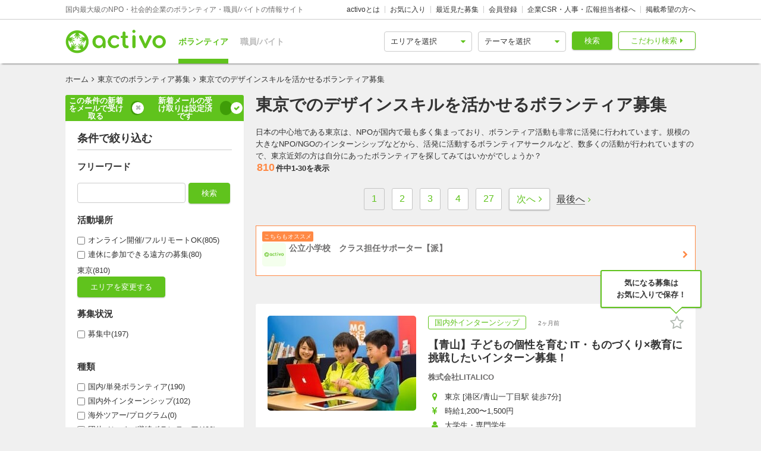

--- FILE ---
content_type: text/html; charset=utf-8
request_url: https://activo.jp/tokyo/design
body_size: 84803
content:
<!DOCTYPE html>
<html>
  <head><script>(function(w,i,g){w[g]=w[g]||[];if(typeof w[g].push=='function')w[g].push(i)})
(window,'GTM-W356TSX','google_tags_first_party');</script><script>(function(w,d,s,l){w[l]=w[l]||[];(function(){w[l].push(arguments);})('set', 'developer_id.dYzg1YT', true);
		w[l].push({'gtm.start':new Date().getTime(),event:'gtm.js'});var f=d.getElementsByTagName(s)[0],
		j=d.createElement(s);j.async=true;j.src='/cxlm/';
		f.parentNode.insertBefore(j,f);
		})(window,document,'script','dataLayer');</script>
    <script src="//static.activo.jp/assets/rails_ujs-342ea7373c1ff5c62c78ea3d6b2ee963d959693356c8b8352f921dbd6ce228f3.js"></script>
    <script async='async' src='https://flux-cdn.com/client/activo/activo.min.js'></script><script type='text/javascript'>window.pbjs = window.pbjs || {que: []};</script><script type='text/javascript'>
                 var pbFlux = pbFlux || {};
                 pbFlux.bidderTimeout = 1500;
               </script><script async='async' src='https://securepubads.g.doubleclick.net/tag/js/gpt.js'></script><script type='text/javascript'>window.googletag = window.googletag || {cmd: []};</script><script type='text/javascript'>
              window.fluxtag = {
                intersectionObserver: null,
                lazyAdUnits: [],
                lazyOption: { rootMargin: window.screen.height * 2 + 'px' },
                readyBids: {
                  prebid: false,
                  amazon: false,
                  google: false,
                },
                failSafeTimeout: 3e3,
                isFn: function (object) {
                  var _t = 'Function';
                  var toString = Object.prototype.toString;
                  return toString.call(object) === '[object ' + _t + ']';
                },
                launchAdServer: function () {
                  if (!fluxtag.readyBids.prebid || !fluxtag.readyBids.amazon) {
                    return;
                  }
                  fluxtag.requestAdServer();
                },
                requestAdServer: function () {
                  if (!fluxtag.readyBids.google) {
                    fluxtag.readyBids.google = true;
                    googletag.cmd.push(function () {
                      if (!!pbjs.setTargetingForGPTAsync && fluxtag.isFn(pbjs.setTargetingForGPTAsync)) {
                        pbjs.que.push(function () {
                          pbjs.setTargetingForGPTAsync();
                        });
                      }
                      googletag.pubads().refresh();
                    });
                  }
                },
                renderAds: function (lines) {
                  googletag.cmd.push(function () {
                    var refreshLines = [];
                    var params = (function () {
                      var readyBids = {
                        amazon: false,
                        google: false,
                        prebid: false,
                      };
                      var refreshSlots = [];
                      var apsSlots = [];
                      var divIds = [];
                      var apsDivIds = [];
                      var definedSlots = [];
                      var displayDivIds = [];

                      googletag.pubads().getSlots().forEach(function (slot) {
                        definedSlots[slot.getSlotElementId()] = slot;
                      });
                      for (var i = 0; i < lines.length; i++) {
                        var divId = lines[i].divId;
                        var adUnitCode = lines[i].code;
                        var sizes = lines[i].sizes;
                        var isAps = lines[i].isAps || false;
                        refreshLines.push({
                          code: adUnitCode,
                          size: sizes,
                          id: divId,
                        });
                        if (definedSlots[divId]) {
                          refreshSlots.push(definedSlots[divId]);
                        } else {
                          refreshSlots.push(
                            googletag.defineSlot(adUnitCode, sizes, divId).addService(googletag.pubads())
                          );
                          displayDivIds.push(divId);
                        }
                        divIds.push(divId);
                        if (isAps) {
                          apsSlots.push({
                            slotID: divId,
                            slotName: adUnitCode,
                            sizes: sizes.filter(function(size) {
                              return size !== 'fluid';
                            }),
                          });
                          apsDivIds.push(divId);
                        }
                      }
                      if (apsSlots.length === 0) {
                        readyBids.amazon = true;
                      }
                      var adServerSend = function () {
                        if (!readyBids.amazon || !readyBids.prebid) {
                          return;
                        }
                        if (!readyBids.google) {
                          readyBids.google = true;
                          for (var i = 0; i < displayDivIds.length; i++) {
                            googletag.display(displayDivIds[i]);
                          }
                          if (!!pbjs.setTargetingForGPTAsync && fluxtag.isFn(pbjs.setTargetingForGPTAsync)) {
                            pbjs.que.push(function () {
                              pbjs.setTargetingForGPTAsync(divIds);
                            });
                          }
                          if (apsSlots.length > 0 && !!window.apstag && fluxtag.isFn(window.apstag.fetchBids)) {
                            window.apstag.setDisplayBids(apsDivIds);
                          }
                          googletag.pubads().refresh(refreshSlots);
                        }
                      };
                      var apsCallback = function () {
                        readyBids.amazon = true;
                        adServerSend();
                      };
                      var prebidCallback = function () {
                        readyBids.prebid = true;
                        adServerSend();
                      };
                      setTimeout(function () {
                        readyBids.amazon = true;
                        readyBids.prebid = true;
                        adServerSend();
                      }, 3000);

                      return {
                        aps: {
                          slots: apsSlots,
                          callback: apsCallback,
                        },
                        prebid: {
                          callback: prebidCallback,
                        },
                      };
                    })();
                    if (!!window.pbFlux && window.pbFlux.refresh && fluxtag.isFn(window.pbFlux.refresh)) {
                      pbjs.que.push(function () {
                        pbFlux.refresh({
                          lines: refreshLines,
                          callback: params.prebid.callback,
                          timeout: 2000,
                        });
                      });
                    } else {
                      params.prebid.callback();
                    }

                    if (params.aps.slots.length > 0 && !!window.apstag && fluxtag.isFn(window.apstag.fetchBids)) {
                      window.apstag.fetchBids(
                        {
                          slots: params.aps.slots,
                          timeout: 15e2,
                        },
                        function (bids) {
                          params.aps.callback();
                        }
                      );
                    } else {
                      params.aps.callback();
                    }
                  });
                },
                enableLazyLoad: function (lines) {
                  if (!fluxtag.intersectionObserver) {
                    var options = {
                      root: null,
                      rootMargin: fluxtag.lazyOption.rootMargin,
                      threshold: [1],
                    };
                    var handleIntersect = function (entries, observer) {
                      entries.forEach(function (entry) {
                        if (entry.isIntersecting) {
                          var divId = entry.target.id;
                          fluxtag.renderAds(fluxtag.lazyAdUnits[divId]);
                          fluxtag.intersectionObserver.unobserve(entry.target);
                        }
                      });
                    };
                    fluxtag.intersectionObserver = new IntersectionObserver(
                      handleIntersect,
                      options
                    );
                    var observe = (function (lines) {
                      return function () {
                        lines.map(function (line, i) {
                          var el = document.getElementById(line.divId);
                          if (!!el) {
                            fluxtag.intersectionObserver.observe(el);
                            fluxtag.lazyAdUnits[line.divId] = [Object.assign({}, line)];
                          }
                        });
                      }
                    })(lines);
                    if (document.readyState === 'loading') {
                      document.addEventListener('DOMContentLoaded', observe);
                    } else {
                        observe();
                    }
                  } else {
                      fluxtag.renderAds(lines);
                  }
                }
              };
              </script><script type='text/javascript'>
              ! function (a9, a, p, s, t, A, g) {
                if (a[a9]) return;
                  function q(c, r) {
                    a[a9]._Q.push([c, r])
                  }
                  a[a9] = {
                    init: function () {
                      q('i', arguments)
                    },
                    fetchBids: function () {
                      q('f', arguments)
                    },
                    setDisplayBids: function () {},
                    targetingKeys: function () {
                      return []
                    },
                    _Q: []
                  };
                  A = p.createElement(s);
                  A.async = !0;
                  A.src = t;
                  g = p.getElementsByTagName(s)[0];
                  g.parentNode.insertBefore(A, g)
                }('apstag', window, document, 'script', '//c.amazon-adsystem.com/aax2/apstag.js');
                apstag.init({
                  pubID: '041d332e-f8a1-4364-ab5a-fd9d9143afa2',
                  adServer: 'googletag',
                  bidTimeout: 1e3
                });
                </script><script type='text/javascript'>
             googletag.cmd.push(function () {
              googletag.pubads().disableInitialLoad();
            googletag.pubads().setTargeting('a',["tokyo"]).setTargeting('path','/tokyo/design');
             googletag.enableServices();
            var notLazyLines = [];var lazyLines = [{
      code: '/21965719277/activo_pc_search_main_top',
      sizes: [[728, 90]],
      divId: 'div-gpt-ad-activo_pc_search_main_top',
      isAps: true,
    },{
      code: '/21965719277/activo_pc_search_main_bottom1',
      sizes: [[300, 250], [336, 280]],
      divId: 'div-gpt-ad-activo_pc_search_main_bottom1',
      isAps: true,
    },{
      code: '/21965719277/activo_pc_search_main_bottom2',
      sizes: [[300, 250], [336, 280]],
      divId: 'div-gpt-ad-activo_pc_search_main_bottom2',
      isAps: true,
    },];
                window.fluxtag.enableLazyLoad(lazyLines);googletag.pubads().collapseEmptyDivs();
             });
             </script>
    <meta content="IE=edge" http-equiv="X-UA-Compatible">
    <meta name="last-updated" content="2026/01/27 22:58">
    <link href='//static.activo.jp/assets/fontawesome-webfont-2adefcbc041e7d18fcf2d417879dc5a09997aa64d675b7a3c4b6ce33da13f3fe.woff2' rel='preload' as='font' type='font/woff2' crossorigin /><link href='//static.activo.jp/assets/material-icons-regular-6ef400218c049f35a1c5697d1149b55019994e21031c80fb615ebb4a0fb0fce1.woff2' rel='preload' as='font' type='font/woff2' crossorigin />
    <link href="https://tpc.googlesyndication.com/" rel="dns-prefetch"></link><link href="https://googleads.g.doubleclick.net/" rel="dns-prefetch"></link><link href="https://cm.g.doubleclick.net/" rel="dns-prefetch"></link><link href="https://www.gstatic.com/" rel="dns-prefetch"></link><link href="https://fonts.gstatic.com/" rel="dns-prefetch"></link><link href="https://www.googletagmanager.com/" rel="preconnect dns-prefetch"></link><link href="https://www.google-analytics.com/" rel="preconnect dns-prefetch"></link><meta http-equiv="x-dns-prefetch-control" content="on"></meta>
    <!-- Optimize Next -->
<script>(function(p,r,o,j,e,c,t,g){
p['_'+t]={};g=r.createElement('script');g.src='https://www.googletagmanager.com/gtm.js?id=GTM-'+t;r[o].prepend(g);
g=r.createElement('style');g.innerText='.'+e+t+'{visibility:hidden!important}';r[o].prepend(g);
r[o][j].add(e+t);setTimeout(function(){if(r[o][j].contains(e+t)){r[o][j].remove(e+t);p['_'+t]=0}},c)
})(window,document,'documentElement','classList','loading',2000,'PP88NC8C')</script>
<!-- End Optimize Next -->

    <script>window.dataLayer = window.dataLayer || [];</script><script>dataLayer.push({'area_status': 'tokyo'});</script>
<!-- Google Tag Manager -->
<script>(function(w,d,s,l,i){w[l]=w[l]||[];w[l].push({'gtm.start':
new Date().getTime(),event:'gtm.js'});var f=d.getElementsByTagName(s)[0],
j=d.createElement(s),dl=l!='dataLayer'?'&l='+l:'';j.async=true;j.src=
'https://www.googletagmanager.com/gtm.js?id='+i+dl;f.parentNode.insertBefore(j,f);
})(window,document,'script','dataLayer','GTM-W356TSX');</script>
<!-- End Google Tag Manager -->

    <title>東京でのデザインスキルを活かせるボランティア募集 | activo（アクティボ）</title>
<meta name="description" content="東京でのデザインスキルを活かせるボランティア募集をお探しの方はactivoで決まり！NPO/社会的企業のボランティアや職員、アルバイト募集情報に特化したactivoだから、ぴったりのボランティア募集が見つかる！東京での情報を探している方必見です！デザインスキルを活かせるボランティア募集も毎日更新中です！">
<meta name="keywords" content="東京での,デザインスキルを活かせる,ボランティア募集,">
<meta property="og:title" content="東京でのデザインスキルを活かせるボランティア募集">
<meta property="og:type" content="website">
<meta property="og:url" content="https://activo.jp/tokyo/design">
<meta property="og:image" content="https://static.activo.jp/assets/ogpImage-b40d4c91512d8d0ab1dd5c5e23be6bc064d77d14af5c27154d422eff38b90eb3.jpg">
<meta property="og:site_name" content="activo（アクティボ）">
<meta property="og:description" content="東京でのデザインスキルを活かせるボランティア募集をお探しの方はactivoで決まり！NPO/社会的企業のボランティアや職員、アルバイト募集情報に特化したactivoだから、ぴったりのボランティア募集が見つかる！東京での情報を探している方必見です！デザインスキルを活かせるボランティア募集も毎日更新中です！">
<meta name="twitter:card" content="summary_large_image">
<meta name="twitter:site" content="@activo_npo">
    <link href="https://activo.jp/tokyo/design" rel="canonical" />
    <link rel="stylesheet" href="//static.activo.jp/assets/pc_application-c8983ba9f6cb2deb144a548555d4839547843e7b0a2078d72dce93763bbf3830.css" media="all" />
    <link rel="alternate" type="application/rss+xml" title="RSS" href="https://activo.jp/feed.rss" />
    <link rel="icon" type="image/x-icon" href="//static.activo.jp/assets/favicon-8ffc9b43fcb7d7c34371cb633c4c439863be2c3c32c954dc0465846c9ab42c27.ico" />
    
    <meta name="facebook-domain-verification" content="5039c7syg6bemqly3vznfbxvv07i4m" />
  </head>
  <body class="search searchresult pc ">
    <!-- Google Tag Manager (noscript) -->
<noscript><iframe src="https://www.googletagmanager.com/ns.html?id=GTM-W356TSX"
height="0" width="0" style="display:none;visibility:hidden"></iframe></noscript>
<!-- End Google Tag Manager (noscript) -->

    
    <div id="fb-root"></div>
    
    <header id='m_header' class='jsMainHeader'>

  <div class='headerTop'>
    <div class='l_wrapper'>
      <span class='activoDesc'>国内最大級のNPO・社会的企業のボランティア・職員/バイトの情報サイト</span>
      <ul class='activoMenu clearFix'>
        <li><a href="/about">activoとは</a></li>
        <li><a id="jsHeaderBookmark" rel="nofollow" href="/bookmark">お気に入り</a></li>
        <li><a rel="nofollow" href="/recent">最近見た募集</a></li>
        <li><a id="jsHeaderRegister" rel="modal:open" href="#new_person_registration_Modal">会員登録</a></li>
        <li><a href="/for_company">企業CSR・人事・広報担当者様へ</a></li>
        <li><a href="/register">掲載希望の方へ</a></li>
      </ul>
    </div>
  </div>

  <div class='headerBottom'>
    <div class='l_wrapper'>
      <a class="activoLogo" href="/">
        <img alt="国内最大級のNPO・社会的企業のボランティア・職員/バイトの情報サイト「activo」" width="169.5" height="40" src="//static.activo.jp/assets/logo-71a0a89a4febb321db3f6bec89735fbf8f97051ca3147f95c4b198e020f2137b.png" />
</a>      <ul class='largeKind'>
        <li><a class="isCurrent" href="/">ボランティア</a></li>
        <li><a class="" href="/job">職員/バイト</a></li>
      </ul>

      <a class="headerDetailSearch p_btn isSub p_triangle isRight" href="/detail_search">こだわり検索</a>
      <form class="quickSearch jsCleanForm jsReplaceSearchBtnHeader" data-vol-or-job="volunteer" action="/searchresult" accept-charset="UTF-8" method="get">
        <select name="area[]" id="area_" class="isGreen"><option value="">エリアを選択</option><option name="online" value="online">オンライン</option>
<option name="abroadarea" value="abroad">海外</option>
<option name="hokkaido" value="1">北海道</option>
<option name="aomori" value="2">青森</option>
<option name="iwate" value="3">岩手</option>
<option name="miyagi" value="4">宮城</option>
<option name="akita" value="5">秋田</option>
<option name="yamagata" value="6">山形</option>
<option name="fukushima" value="7">福島</option>
<option name="ibaraki" value="8">茨城</option>
<option name="tochigi" value="9">栃木</option>
<option name="gunma" value="10">群馬</option>
<option name="saitama" value="11">埼玉</option>
<option name="chiba" value="12">千葉</option>
<option name="tokyo" value="13">東京</option>
<option name="kanagawa" value="14">神奈川</option>
<option name="nigata" value="15">新潟</option>
<option name="toyama" value="16">富山</option>
<option name="ishikawa" value="17">石川</option>
<option name="fukui" value="18">福井</option>
<option name="yamanashi" value="19">山梨</option>
<option name="nagano" value="20">長野</option>
<option name="gifu" value="21">岐阜</option>
<option name="shizuoka" value="22">静岡</option>
<option name="aichi" value="23">愛知</option>
<option name="mie" value="24">三重</option>
<option name="wakayama" value="25">和歌山</option>
<option name="shiga" value="26">滋賀</option>
<option name="kyoto" value="27">京都</option>
<option name="osaka" value="28">大阪</option>
<option name="hyogo" value="29">兵庫</option>
<option name="nara" value="30">奈良</option>
<option name="tokushima" value="31">徳島</option>
<option name="kagawa" value="32">香川</option>
<option name="ehime" value="33">愛媛</option>
<option name="kochi" value="34">高知</option>
<option name="yamaguchi" value="35">山口</option>
<option name="tottori" value="36">鳥取</option>
<option name="shimane" value="37">島根</option>
<option name="okayama" value="38">岡山</option>
<option name="hiroshima" value="39">広島</option>
<option name="fukuoka" value="40">福岡</option>
<option name="saga" value="41">佐賀</option>
<option name="nagasaki" value="42">長崎</option>
<option name="kumamoto" value="43">熊本</option>
<option name="oita" value="44">大分</option>
<option name="miyazaki" value="45">宮崎</option>
<option name="kagoshima" value="46">鹿児島</option>
<option name="okinawa" value="47">沖縄</option></select>
        <select name="genre[]" id="genre_" class="isGreen"><option value="">テーマを選択</option><option name="international" value="1">国際</option>
<option name="children" value="2">こども・教育</option>
<option name="disaster" value="3">震災・災害</option>
<option name="communitydevelopment" value="4">地域活性化・まちづくり</option>
<option name="environment" value="5">環境・農業</option>
<option name="penury" value="6">貧困・人権</option>
<option name="welfare" value="7">福祉・障がい・高齢者</option>
<option name="culture" value="8">スポーツ・アート・文化</option>
<option name="support" value="9">中間支援</option>
<option name="others" value="10">その他</option>
<option name="medicalcare" value="11">医療・保険</option>
<option name="animal" value="12">動物愛護</option></select>
        <button type="submit" class="p_btn isMain">検索</button>
</form>    </div>
  </div>

</header>

    <div id="jsFlashZone" class="flashZone">
</div>
    <main>
  <div class='l_wrapper' id='jsScrollTop'>
    <ol class="p_breadCrumbsNav "><li><a href="/">ホーム</a></li><i class="fa fa-angle-right" aria-hidden="true"></i><li><a href="/tokyo">東京でのボランティア募集</a></li><i class="fa fa-angle-right" aria-hidden="true"></i><li class="current">東京でのデザインスキルを活かせるボランティア募集</li></ol><script type="application/ld+json">
//<![CDATA[
{"@context":"https://schema.org/","@type":"BreadcrumbList","itemListElement":[{"@type":"ListItem","position":1,"item":{"@id":"https://activo.jp/","name":"ホーム"}},{"@type":"ListItem","position":2,"item":{"@id":"https://activo.jp/tokyo","name":"東京でのボランティア募集"}},{"@type":"ListItem","position":3,"item":{"@id":"https://activo.jp/tokyo/design","name":"東京でのデザインスキルを活かせるボランティア募集"}}]}
//]]>
</script>
    <article class='l_mainContent isReverse'>
      <div>
        
<h1 class="p_mainHeading" id="jsHeading">東京でのデザインスキルを活かせるボランティア募集 </h1>
<p id="jsSeoText">日本の中心地である東京は、NPOが国内で最も多く集まっており、ボランティア活動も非常に活発に行われています。規模の大きなNPO/NGOのインターンシップなどから、活発に活動するボランティアサークルなど、数多くの活動が行われていますので、東京近郊の方は自分にあったボランティアを探してみてはいかがでしょうか？</p>

<h2 class='resultHeaderDesc'></h2>


      </div>
      
      <div id='jsMainSearch' >
        <div data-hypernova-key="PCArticleSearchForm" data-hypernova-id="98391251-0a15-4b2f-91a8-3a3c9ad862ab"><h2 class="m_pagingInfo"><span class="mainHeadingAllNumber">810</span>件中<span class="mainHeadingNumber">1<!-- -->-<!-- -->30</span>を表示</h2><div class="isTransparent m_reactPagenaviZone jsPagenaviZone"><ul class="mainPagenavi"><li class="pagenaviBtn "><a class="p_btn isDisable previouspostslink " tabindex="-1" role="button" aria-disabled="true" aria-label="Previous page" rel="prev">前へ</a></li><li class="page current"><a rel="canonical" href="/tokyo/design" tabindex="-1" aria-label="Page 1 is your current page" aria-current="page">1</a></li><li class="page"><a rel="next" href="/tokyo/design?page=2" tabindex="0" aria-label="Page 2">2</a></li><li class="page"><a href="/tokyo/design?page=3" tabindex="0" aria-label="Page 3">3</a></li><li class="page"><a href="/tokyo/design?page=4" tabindex="0" aria-label="Page 4">4</a></li><li class="page"><a href="/tokyo/design?page=27" tabindex="0" aria-label="Page 27">27</a></li><li class="pagenaviBtn"><a class="p_btn isSub nextpostslink" href="/tokyo/design?page=2" tabindex="0" role="button" aria-disabled="false" aria-label="Next page" rel="next">次へ</a></li></ul><button type="button" class="pagenaviZoneLast"><span>最後へ</span></button></div><div class="m_mainArticleList hasBorder" id="gtmMainSearch" data-gtm-wrapper-cat="main_search"><div class="m_prBox"><a class="p_icon isRight" href="/job/articles/122802?pr_content=true"><span class="smallLabel">こちらもオススメ</span><div class="prHead clearFix"><div class="p_defaultThumbnail"></div><h4>公立小学校　クラス担任サポーター【派】</h4></div><p></p></a></div><div id="jsFirstAnnounce"></div><article class="resultBox jsResultBox isWideInside jsArticle114397 gtmEventArticleAlgorithm " data-gtm-id="114397" data-gtm-user-id="109925" data-gtm-ad="0" data-gtm-status="publish" data-gtm-pid="1" data-gtm-VorJ="job" data-gtm-kind="2" data-gtm-ecommerce-item-category2="public_company" data-gtm-ecommerce-price="1200" data-gtm-ecommerce-item-category3="intern" data-gtm-ecommerce-work-location="東京_港区" data-gtm-ecommerce-genre="children,welfare" data-gtm-ecommerce-work-location-prefecture="東京" data-gtm-ecommerce-working-form="" data-gtm-ecommerce-activity-style="頻度は相談可,1年からOK" data-gtm-ecommerce-target-positions="college_students" data-gtm-ecommerce-item-brand="株式会社LITALICO" data-gtm-ecommerce-is-online-available="不可" data-gtm-ecommerce-activity-fee="0" data-gtm-ecommerce-character="beginner,after_school,friends,for_a_short_time,saturday_and_sunday,skills" data-gtm-ecommerce-item-category="ボランティア" data-gtm-ecommerce-item-name="【青山】子どもの個性を育む IT・ものづくり×教育に挑戦したいインターン募集！" data-gtm-ecommerce-is-promotion="false" data-gtm-ecommerce-currency="JPY" data-gtm-ecommerce-item-id="114397"><div class="infoBox"><a href="/job/articles/114397"><div class="resultBoxContainer"><div class="resultBoxInline"><div class="resultBoxTop "><span class=" lazy-load-image-background opacity" style="background-image:;background-size:;display:inline-block"><span class="" style="display:inline-block"></span></span></div><div class="resultBoxBottom"><div><ul class="articleLabels isSmall"><li class="p_label isMain">国内外インターンシップ</li><li class="p_label updated_date">2ヶ月前</li></ul></div><h3 class="articleTitle">【青山】子どもの個性を育む IT・ものづくり×教育に挑戦したいインターン募集！</h3><div class="isUserName">株式会社LITALICO</div><ul class="resultElements"><li><div class="p_icon isGetActivityLocations resultElementsItem"></div><div class="itemText">東京 [港区/青山一丁目駅 徒歩7分]</div></li><li><div class="p_icon isGetPrices resultElementsItem"></div><div class="itemText">時給1,200〜1,500円</div></li><li><div class="p_icon isPositionsAndAgeGroup resultElementsItem"></div><div class="itemText">大学生・専門学生</div></li><li><div class="p_icon isGetFrequents resultElementsItem"></div><div class="itemText">頻度は相談可</div></li><li><div class="p_icon isGetTermsOrPeriods resultElementsItem"></div><div class="itemText">1年からOK</div></li></ul></div></div><div class="resultBoxInlineDesc"><p class="js2LinesLimitBottom resultDesc">充実の研修、先輩社員からのフィードバック有り◎LITALICOワンダーは、ITやものづくりを通して創造力を育む教室です。インターン仲間と共に、子どもたちの「楽しい！」が生まれる教室を作りませんか？</p><ul class="articleTags"><li class="tagName">初心者歓迎</li><li class="tagName">土日中心</li><li class="tagName">学校/仕事終わりから参加</li><li class="tagName">短時間でも可</li><li class="tagName">Web・アプリ制作</li></ul></div><div class="resultLinkBotton"><div class="p_bookmarkIconBtn jsBookmark" data-id="114397"><button type="button" class="bookmarkAdd" data-remote="true" data-method="post" data-url="/articles/114397/bookmarks"></button><button type="button" class="bookmarkRemove" data-remote="true" data-method="delete" data-url="/articles/114397/bookmark"></button></div></div></div></a></div></article><article class="resultBox jsResultBox isWideInside jsArticle79188 gtmEventArticleAlgorithm " data-gtm-id="79188" data-gtm-user-id="110593" data-gtm-ad="0" data-gtm-status="publish" data-gtm-pid="2" data-gtm-VorJ="vol" data-gtm-kind="4" data-gtm-ecommerce-item-category2="npo" data-gtm-ecommerce-price="0" data-gtm-ecommerce-item-category3="member" data-gtm-ecommerce-work-location="北海道,東京,大阪,福岡" data-gtm-ecommerce-genre="international,children" data-gtm-ecommerce-work-location-prefecture="北海道,東京,大阪,福岡" data-gtm-ecommerce-working-form="" data-gtm-ecommerce-activity-style="週2~3回,1年からOK" data-gtm-ecommerce-target-positions="college_students" data-gtm-ecommerce-item-brand="STUDY FOR TWO" data-gtm-ecommerce-is-online-available="一部可" data-gtm-ecommerce-activity-fee="0" data-gtm-ecommerce-character="beginner,friends,including_information_session" data-gtm-ecommerce-item-category="ボランティア" data-gtm-ecommerce-item-name="勉強したいと願うすべての子どもたちが勉強できる世界に" data-gtm-ecommerce-is-promotion="false" data-gtm-ecommerce-currency="JPY" data-gtm-ecommerce-item-id="79188"><div class="infoBox"><a href="/articles/79188"><div class="resultBoxContainer"><div class="resultBoxInline"><div class="resultBoxTop "><span class=" lazy-load-image-background opacity" style="background-image:;background-size:;display:inline-block"><span class="" style="display:inline-block"></span></span></div><div class="resultBoxBottom"><div><ul class="articleLabels isSmall"><li class="p_label isMain">団体メンバー/継続ボランティア</li><li class="p_label updated_date">5ヶ月前</li></ul></div><h3 class="articleTitle">勉強したいと願うすべての子どもたちが勉強できる世界に</h3><div class="isUserName">STUDY FOR TWO</div><ul class="resultElements"><li><div class="p_icon isGetActivityLocations resultElementsItem"></div><div class="itemText">フルリモートOK, 北海道, 東京, 大阪, 福岡</div></li><li><div class="p_icon isGetPrices resultElementsItem"></div><div class="itemText">無料</div></li><li><div class="p_icon isPositionsAndAgeGroup resultElementsItem"></div><div class="itemText">大学生・専門学生</div></li><li><div class="p_icon isGetFrequents resultElementsItem"></div><div class="itemText">週2~3回</div></li><li><div class="p_icon isGetTermsOrPeriods resultElementsItem"></div><div class="itemText">1年からOK</div></li></ul></div></div><div class="resultBoxInlineDesc"><p class="js2LinesLimitBottom resultDesc">STUDY FOR TWOは勉強したいと願うすべての子どもたちが勉強できる世界を目指す、大学生による活動です。大学での中古教科書回収販売事業を通して、途上国の子供たちに支援プログラムを届けています</p><ul class="articleTags"><li class="tagName">リモート可</li><li class="tagName">初心者歓迎</li><li class="tagName">勉強熱心</li><li class="tagName">成長意欲が高い</li><li class="tagName">活動外交流が盛ん</li></ul></div><div class="resultLinkBotton"><div class="p_bookmarkIconBtn jsBookmark" data-id="79188"><button type="button" class="bookmarkAdd" data-remote="true" data-method="post" data-url="/articles/79188/bookmarks"></button><button type="button" class="bookmarkRemove" data-remote="true" data-method="delete" data-url="/articles/79188/bookmark"></button></div></div></div></a></div></article><div id="ltbdvklm0d8"><div id='div-gpt-ad-activo_pc_search_main_top' class='p_adZone adPcMain'></div></div><div class="m_recommendBox"><h4 class="p_insertionHeading">似た条件のアルバイト・パート</h4><div class="jsSlideArrow slideArrow isLeft isDisable" data-idx="2" data-direction="left"></div><ul class="recommendUl jsRecommend2" id="gtmRecommendPartTime-2" data-idx="2"><li class="l_childBox isWideInside recArticleBox" data-gtm-ecommerce-item-category2="public_company" data-gtm-ecommerce-price="210000" data-gtm-ecommerce-item-category3="" data-gtm-ecommerce-work-location="東京_世田谷区" data-gtm-ecommerce-genre="children" data-gtm-ecommerce-work-location-prefecture="東京" data-gtm-ecommerce-working-form="part" data-gtm-ecommerce-activity-style="週5回からOK,1年からOK" data-gtm-ecommerce-target-positions="" data-gtm-ecommerce-item-brand="株式会社エデュケーショナルネットワーク" data-gtm-ecommerce-is-online-available="不可" data-gtm-ecommerce-activity-fee="0" data-gtm-ecommerce-character="" data-gtm-ecommerce-item-category="求人" data-gtm-ecommerce-item-name="公立小学校　クラス担任サポーター【派】" data-gtm-ecommerce-is-promotion="false" data-gtm-ecommerce-currency="JPY" data-gtm-ecommerce-item-id="122802"><a href="/job/articles/122802"><div class="p_defaultThumbnail"></div><div class="recommendSentence"><div class="recWrap"><span class="p_icon isGetActivityLocations">東京 [世田谷区] 株式会社エデュケーショナルネットワーク</span><p class="recTitle">公立小学校　クラス担任サポーター【派】</p><span class="p_icon isGetWorkingForms">パート</span></div></div></a></li><li class="l_childBox isWideInside recArticleBox" data-gtm-ecommerce-item-category2="public_company" data-gtm-ecommerce-price="2500" data-gtm-ecommerce-item-category3="" data-gtm-ecommerce-work-location="東京_品川区,東京_千代田区" data-gtm-ecommerce-genre="children" data-gtm-ecommerce-work-location-prefecture="東京,東京" data-gtm-ecommerce-working-form="part" data-gtm-ecommerce-activity-style="週2~3回,1年からOK" data-gtm-ecommerce-target-positions="" data-gtm-ecommerce-item-brand="株式会社エデュケーショナルネットワーク" data-gtm-ecommerce-is-online-available="不可" data-gtm-ecommerce-activity-fee="0" data-gtm-ecommerce-character="" data-gtm-ecommerce-item-category="求人" data-gtm-ecommerce-item-name="小学校の体育の授業で見本を見せたり、児童の成長をサポート！！！【派】" data-gtm-ecommerce-is-promotion="false" data-gtm-ecommerce-currency="JPY" data-gtm-ecommerce-item-id="92349"><a href="/job/articles/92349"><span class="" style="display:inline-block;width:210px;height:120px"></span><div class="recommendSentence"><div class="recWrap"><span class="p_icon isGetActivityLocations">東京 [品川区, 千代田区/神保町駅 徒歩1分] 株式会社エデュケーショナルネットワーク</span><p class="recTitle">小学校の体育の授業で見本を見せたり、児童の成長をサポート！！！【派】</p><span class="p_icon isGetWorkingForms">パート</span></div></div></a></li><li class="l_childBox isWideInside recArticleBox" data-gtm-ecommerce-item-category2="public_company" data-gtm-ecommerce-price="1800" data-gtm-ecommerce-item-category3="" data-gtm-ecommerce-work-location="東京_品川区" data-gtm-ecommerce-genre="children" data-gtm-ecommerce-work-location-prefecture="東京" data-gtm-ecommerce-working-form="part" data-gtm-ecommerce-activity-style="週4~5回,1年からOK" data-gtm-ecommerce-target-positions="" data-gtm-ecommerce-item-brand="株式会社エデュケーショナルネットワーク" data-gtm-ecommerce-is-online-available="不可" data-gtm-ecommerce-activity-fee="0" data-gtm-ecommerce-character="" data-gtm-ecommerce-item-category="求人" data-gtm-ecommerce-item-name="不登校生徒・児童の学校復帰に向けた支援【派】" data-gtm-ecommerce-is-promotion="false" data-gtm-ecommerce-currency="JPY" data-gtm-ecommerce-item-id="92350"><a href="/job/articles/92350"><span class="" style="display:inline-block;width:210px;height:120px"></span><div class="recommendSentence"><div class="recWrap"><span class="p_icon isGetActivityLocations">東京 [品川区] 株式会社エデュケーショナルネットワーク</span><p class="recTitle">不登校生徒・児童の学校復帰に向けた支援【派】</p><span class="p_icon isGetWorkingForms">パート</span></div></div></a></li><li class="l_childBox isWideInside recArticleBox" data-gtm-ecommerce-item-category2="npo" data-gtm-ecommerce-price="1300" data-gtm-ecommerce-item-category3="" data-gtm-ecommerce-work-location="東京_荒川区,東京_荒川区" data-gtm-ecommerce-genre="children,communitydevelopment" data-gtm-ecommerce-work-location-prefecture="東京,東京" data-gtm-ecommerce-working-form="baito,part,parallel_career" data-gtm-ecommerce-activity-style="週1回からOK,~2026年3月31日(火)まで" data-gtm-ecommerce-target-positions="" data-gtm-ecommerce-item-brand="特定非営利活動法人　放課後NPOアフタースクール" data-gtm-ecommerce-is-online-available="不可" data-gtm-ecommerce-activity-fee="0" data-gtm-ecommerce-character="" data-gtm-ecommerce-item-category="求人" data-gtm-ecommerce-item-name="≪3月末迄の短期≫週1日×4時間～◎/未経験可/小学校の放課後サポート（荒川区）" data-gtm-ecommerce-is-promotion="false" data-gtm-ecommerce-currency="JPY" data-gtm-ecommerce-item-id="117757"><a href="/job/articles/117757"><span class="" style="display:inline-block;width:210px;height:120px"></span><div class="recommendSentence"><div class="recWrap"><span class="p_icon isGetActivityLocations">東京 [荒川区/新三河島駅 徒歩5分, 荒川区] 特定非営利活動法人　放課後NPOアフタースクール</span><p class="recTitle">≪3月末迄の短期≫週1日×4時間～◎/未経験可/小学校の放課後サポート（荒川区）</p><span class="p_icon isGetWorkingForms">アルバイト,パート,副業/パラレルキャリア</span></div></div></a></li><li class="l_childBox isWideInside recArticleBox" data-gtm-ecommerce-item-category2="public_company" data-gtm-ecommerce-price="2200" data-gtm-ecommerce-item-category3="" data-gtm-ecommerce-work-location="神奈川_川崎市" data-gtm-ecommerce-genre="children" data-gtm-ecommerce-work-location-prefecture="神奈川" data-gtm-ecommerce-working-form="part" data-gtm-ecommerce-activity-style="週5回からOK,1年からOK" data-gtm-ecommerce-target-positions="" data-gtm-ecommerce-item-brand="株式会社エデュケーショナルネットワーク" data-gtm-ecommerce-is-online-available="不可" data-gtm-ecommerce-activity-fee="0" data-gtm-ecommerce-character="" data-gtm-ecommerce-item-category="求人" data-gtm-ecommerce-item-name="公立学校内の別室サポーター【派】" data-gtm-ecommerce-is-promotion="false" data-gtm-ecommerce-currency="JPY" data-gtm-ecommerce-item-id="122799"><a href="/job/articles/122799"><div class="p_defaultThumbnail"></div><div class="recommendSentence"><div class="recWrap"><span class="p_icon isGetActivityLocations">神奈川 [川崎市] 株式会社エデュケーショナルネットワーク</span><p class="recTitle">公立学校内の別室サポーター【派】</p><span class="p_icon isGetWorkingForms">パート</span></div></div></a></li><li class="l_childBox isWideInside recArticleBox" data-gtm-ecommerce-item-category2="npo" data-gtm-ecommerce-price="1250" data-gtm-ecommerce-item-category3="" data-gtm-ecommerce-work-location="東京_練馬区" data-gtm-ecommerce-genre="children,communitydevelopment" data-gtm-ecommerce-work-location-prefecture="東京" data-gtm-ecommerce-working-form="baito" data-gtm-ecommerce-activity-style="月2回からOK,長期歓迎" data-gtm-ecommerce-target-positions="" data-gtm-ecommerce-item-brand="NPO法人PLAYTANK" data-gtm-ecommerce-is-online-available="不可" data-gtm-ecommerce-activity-fee="0" data-gtm-ecommerce-character="" data-gtm-ecommerce-item-category="求人" data-gtm-ecommerce-item-name="学生アルバイト募集｜“先生”になる前に、子どもと遊ぶ！子どもと向き合う！学びの場" data-gtm-ecommerce-is-promotion="false" data-gtm-ecommerce-currency="JPY" data-gtm-ecommerce-item-id="122712"><a href="/job/articles/122712"><span class="" style="display:inline-block;width:210px;height:120px"></span><div class="recommendSentence"><div class="recWrap"><span class="p_icon isGetActivityLocations">東京 [練馬区/氷川台駅 徒歩11分] NPO法人PLAYTANK</span><p class="recTitle">学生アルバイト募集｜“先生”になる前に、子どもと遊ぶ！子どもと向き合う！学びの場</p><span class="p_icon isGetWorkingForms">アルバイト</span></div></div></a></li><li class="l_childBox isWideInside recArticleBox" data-gtm-ecommerce-item-category2="public_company" data-gtm-ecommerce-price="1900" data-gtm-ecommerce-item-category3="" data-gtm-ecommerce-work-location="埼玉_志木市" data-gtm-ecommerce-genre="children" data-gtm-ecommerce-work-location-prefecture="埼玉" data-gtm-ecommerce-working-form="part" data-gtm-ecommerce-activity-style="週5回からOK,1年からOK" data-gtm-ecommerce-target-positions="" data-gtm-ecommerce-item-brand="株式会社エデュケーショナルネットワーク" data-gtm-ecommerce-is-online-available="不可" data-gtm-ecommerce-activity-fee="0" data-gtm-ecommerce-character="" data-gtm-ecommerce-item-category="求人" data-gtm-ecommerce-item-name="公立小学校での副担任として勤務【派】" data-gtm-ecommerce-is-promotion="false" data-gtm-ecommerce-currency="JPY" data-gtm-ecommerce-item-id="93547"><a href="/job/articles/93547"><span class="" style="display:inline-block;width:210px;height:120px"></span><div class="recommendSentence"><div class="recWrap"><span class="p_icon isGetActivityLocations">埼玉 [志木市] 株式会社エデュケーショナルネットワーク</span><p class="recTitle">公立小学校での副担任として勤務【派】</p><span class="p_icon isGetWorkingForms">パート</span></div></div></a></li><li class="l_childBox isWideInside recArticleBox" data-gtm-ecommerce-item-category2="public_company" data-gtm-ecommerce-price="1800" data-gtm-ecommerce-item-category3="" data-gtm-ecommerce-work-location="東京_八王子" data-gtm-ecommerce-genre="children,penury" data-gtm-ecommerce-work-location-prefecture="東京" data-gtm-ecommerce-working-form="baito,part,parallel_career" data-gtm-ecommerce-activity-style="週1回からOK,長期歓迎" data-gtm-ecommerce-target-positions="" data-gtm-ecommerce-item-brand="株式会社キズキ" data-gtm-ecommerce-is-online-available="不可" data-gtm-ecommerce-activity-fee="0" data-gtm-ecommerce-character="" data-gtm-ecommerce-item-category="求人" data-gtm-ecommerce-item-name="【八王子市】週1からOK！生活困窮世帯の子どもへの《家庭訪問型》学習支援スタッフ" data-gtm-ecommerce-is-promotion="false" data-gtm-ecommerce-currency="JPY" data-gtm-ecommerce-item-id="118202"><a href="/job/articles/118202"><span class="" style="display:inline-block;width:210px;height:120px"></span><div class="recommendSentence"><div class="recWrap"><span class="p_icon isGetActivityLocations">東京 [八王子] 株式会社キズキ</span><p class="recTitle">【八王子市】週1からOK！生活困窮世帯の子どもへの《家庭訪問型》学習支援スタッフ</p><span class="p_icon isGetWorkingForms">アルバイト,パート,副業/パラレルキャリア</span></div></div></a></li></ul><div class="jsSlideArrow slideArrow isRight" data-idx="2" data-direction="right"></div></div><article class="resultBox jsResultBox isWideInside jsArticle121470 gtmEventArticleAlgorithm " data-gtm-id="121470" data-gtm-user-id="119138" data-gtm-ad="0" data-gtm-status="publish" data-gtm-pid="1" data-gtm-VorJ="vol" data-gtm-kind="4" data-gtm-ecommerce-item-category2="student_group" data-gtm-ecommerce-price="0" data-gtm-ecommerce-item-category3="member" data-gtm-ecommerce-work-location="宮城_仙台,東京_渋谷区,京都_京都市,大阪_大阪市" data-gtm-ecommerce-genre="communitydevelopment,others" data-gtm-ecommerce-work-location-prefecture="宮城,東京,京都,大阪" data-gtm-ecommerce-working-form="" data-gtm-ecommerce-activity-style="週1回からOK,長期歓迎" data-gtm-ecommerce-target-positions="member_of_society,college_students" data-gtm-ecommerce-item-brand="学醸界" data-gtm-ecommerce-is-online-available="一部可" data-gtm-ecommerce-activity-fee="0" data-gtm-ecommerce-character="beginner,after_school,friends,skills,transportation_cost,including_information_session" data-gtm-ecommerce-item-category="ボランティア" data-gtm-ecommerce-item-name="日本酒を通して就活解禁前に”語れる経験”をつくりたい大学2,3年生へ!" data-gtm-ecommerce-is-promotion="false" data-gtm-ecommerce-currency="JPY" data-gtm-ecommerce-item-id="121470"><div class="infoBox"><a href="/articles/121470"><div class="resultBoxContainer"><div class="resultBoxInline"><div class="resultBoxTop "><span class=" lazy-load-image-background opacity" style="background-image:;background-size:;display:inline-block"><span class="" style="display:inline-block"></span></span></div><div class="resultBoxBottom"><div><ul class="articleLabels isSmall"><li class="p_label isMain">団体メンバー/継続ボランティア</li><li class="p_label isAccent">新着</li><li class="p_label updated_date">本日更新</li></ul></div><h3 class="articleTitle">日本酒を通して就活解禁前に”語れる経験”をつくりたい大学2,3年生へ!</h3><div class="isUserName">学醸界</div><ul class="resultElements"><li><div class="p_icon isGetActivityLocations resultElementsItem"></div><div class="itemText">フルリモートOK, 宮城 [仙台], 東京 [渋谷区], 京都 [...他2件</div></li><li><div class="p_icon isGetPrices resultElementsItem"></div><div class="itemText">無料</div></li><li><div class="p_icon isPositionsAndAgeGroup resultElementsItem"></div><div class="itemText">社会人(20代中心)・学生(大, 専)</div></li><li><div class="p_icon isGetFrequents resultElementsItem"></div><div class="itemText">週1回からOK</div></li><li><div class="p_icon isGetTermsOrPeriods resultElementsItem"></div><div class="itemText">長期歓迎</div></li></ul></div></div><div class="resultBoxInlineDesc"><p class="js2LinesLimitBottom resultDesc">ユネスコ無形文化遺産に登録された日本酒を若者から盛り上げよう！
酒蔵や企業、地域と連携したプロジェクトの企画/運営、SNS運用、コミュニティ運営などを経験可能！
U30の日本酒・お酒好き大歓迎です！</p><ul class="articleTags"><li class="tagName">リモート可</li><li class="tagName">交通費支給</li><li class="tagName">初心者歓迎</li><li class="tagName">学校/仕事終わりから参加</li><li class="tagName">勉強熱心</li></ul></div><div class="resultLinkBotton"><div class="p_bookmarkIconBtn jsBookmark" data-id="121470"><button type="button" class="bookmarkAdd" data-remote="true" data-method="post" data-url="/articles/121470/bookmarks"></button><button type="button" class="bookmarkRemove" data-remote="true" data-method="delete" data-url="/articles/121470/bookmark"></button></div></div></div></a></div></article><article class="resultBox jsResultBox isWideInside jsArticle100365 gtmEventArticleAlgorithm " data-gtm-id="100365" data-gtm-user-id="117573" data-gtm-ad="0" data-gtm-status="publish" data-gtm-pid="2" data-gtm-VorJ="vol" data-gtm-kind="4" data-gtm-ecommerce-item-category2="npo" data-gtm-ecommerce-price="0" data-gtm-ecommerce-item-category3="member" data-gtm-ecommerce-work-location="東京_江東区" data-gtm-ecommerce-genre="children,communitydevelopment" data-gtm-ecommerce-work-location-prefecture="東京" data-gtm-ecommerce-working-form="" data-gtm-ecommerce-activity-style="数ヶ月に1回でもOK,1年からOK,2026年4月1日(水)~2027年3月31日(水)4月7日(水)~2028年3月29日(水)" data-gtm-ecommerce-target-positions="member_of_society,college_students,high_schooler,senior" data-gtm-ecommerce-item-brand="すたーでぃあむ" data-gtm-ecommerce-is-online-available="不可" data-gtm-ecommerce-activity-fee="1000" data-gtm-ecommerce-character="after_school,friends,skills,transportation_cost,including_onsite_trial" data-gtm-ecommerce-item-category="ボランティア" data-gtm-ecommerce-item-name="こども食堂とキッズスクールのボランティアを大募集！こどもの居場所を一緒に！" data-gtm-ecommerce-is-promotion="false" data-gtm-ecommerce-currency="JPY" data-gtm-ecommerce-item-id="100365"><div class="infoBox"><a href="/articles/100365"><div class="resultBoxContainer"><div class="resultBoxInline"><div class="resultBoxTop "><span class=" lazy-load-image-background opacity" style="background-image:;background-size:;display:inline-block"><span class="" style="display:inline-block"></span></span></div><div class="resultBoxBottom"><div><ul class="articleLabels isSmall"><li class="p_label isMain">団体メンバー/継続ボランティア</li><li class="p_label isAccent">新着</li><li class="p_label updated_date">1日前</li></ul></div><h3 class="articleTitle">こども食堂とキッズスクールのボランティアを大募集！こどもの居場所を一緒に！</h3><div class="isUserName">すたーでぃあむ</div><ul class="resultElements"><li><div class="p_icon isGetActivityLocations resultElementsItem"></div><div class="itemText">東京 [江東区/門前仲町駅 徒歩4分]</div></li><li><div class="p_icon isGetPrices resultElementsItem"></div><div class="itemText">無料</div></li><li><div class="p_icon isPositionsAndAgeGroup resultElementsItem"></div><div class="itemText">社会人・学生(高, 大, 専)・シニア(世代を超えた参加歓迎)</div></li><li><div class="p_icon isGetFrequents resultElementsItem"></div><div class="itemText">数ヶ月に1回でもOK</div></li><li><div class="p_icon isGetTermsOrPeriods resultElementsItem"></div><div class="itemText">1年からOK</div></li><li><div class="p_icon isGetMemberActivityDates resultElementsItem"></div><div class="itemText">2026年4月1日(水)~2027年3月31日(水), 4月7日(水)~2028年3月29日(水)</div></li></ul></div></div><div class="resultBoxInlineDesc"><p class="js2LinesLimitBottom resultDesc">&quot;こども食堂&quot;又は&quot;キッズスクール(チア,ダンス,アクロバット,ボーカル,他)&quot;のボランティアを通じて一緒に&quot;こどもの居場所&quot;をつくりませんか？この社会活動を主体的に引っ張るメンバー,幹部も大募集中！</p><ul class="articleTags"><li class="tagName">交通費支給</li><li class="tagName">学校/仕事終わりから参加</li><li class="tagName">世代を超えた参加歓迎</li><li class="tagName">活動外交流が盛ん</li><li class="tagName">デザイン</li></ul></div><div class="resultLinkBotton"><div class="p_bookmarkIconBtn jsBookmark" data-id="100365"><button type="button" class="bookmarkAdd" data-remote="true" data-method="post" data-url="/articles/100365/bookmarks"></button><button type="button" class="bookmarkRemove" data-remote="true" data-method="delete" data-url="/articles/100365/bookmark"></button></div></div></div></a></div></article><article class="resultBox jsResultBox isWideInside jsArticle88888 gtmEventArticleAlgorithm " data-gtm-id="88888" data-gtm-user-id="114938" data-gtm-ad="0" data-gtm-status="publish" data-gtm-pid="1" data-gtm-VorJ="vol" data-gtm-kind="4" data-gtm-ecommerce-item-category2="npo" data-gtm-ecommerce-price="0" data-gtm-ecommerce-item-category3="member" data-gtm-ecommerce-work-location="東京_府中市" data-gtm-ecommerce-genre="children" data-gtm-ecommerce-work-location-prefecture="東京" data-gtm-ecommerce-working-form="" data-gtm-ecommerce-activity-style="月1回からOK,長期歓迎" data-gtm-ecommerce-target-positions="member_of_society,college_students,high_schooler" data-gtm-ecommerce-item-brand="Pendemyデジタル教育ラボ" data-gtm-ecommerce-is-online-available="一部可" data-gtm-ecommerce-activity-fee="0" data-gtm-ecommerce-character="beginner,after_school,friends,for_a_short_time,skills" data-gtm-ecommerce-item-category="ボランティア" data-gtm-ecommerce-item-name="デジタル教育に興味がある向け♪小学生向けデジタル教育イベントのスタッフ募集！" data-gtm-ecommerce-is-promotion="false" data-gtm-ecommerce-currency="JPY" data-gtm-ecommerce-item-id="88888"><div class="infoBox"><a href="/articles/88888"><div class="resultBoxContainer"><div class="resultBoxInline"><div class="resultBoxTop "><span class=" lazy-load-image-background opacity" style="background-image:;background-size:;display:inline-block"><span class="" style="display:inline-block"></span></span></div><div class="resultBoxBottom"><div><ul class="articleLabels isSmall"><li class="p_label isMain">団体メンバー/継続ボランティア</li><li class="p_label updated_date">28日前</li></ul></div><h3 class="articleTitle">デジタル教育に興味がある向け♪小学生向けデジタル教育イベントのスタッフ募集！</h3><div class="isUserName">Pendemyデジタル教育ラボ</div><ul class="resultElements"><li><div class="p_icon isGetActivityLocations resultElementsItem"></div><div class="itemText">フルリモートOK, 東京 [府中市/府中駅 徒歩9分]</div></li><li><div class="p_icon isGetPrices resultElementsItem"></div><div class="itemText">無料</div></li><li><div class="p_icon isPositionsAndAgeGroup resultElementsItem"></div><div class="itemText">社会人(20〜30代中心)・学生(高, 大, 専)</div></li><li><div class="p_icon isGetFrequents resultElementsItem"></div><div class="itemText">月1回からOK</div></li><li><div class="p_icon isGetTermsOrPeriods resultElementsItem"></div><div class="itemText">長期歓迎</div></li></ul></div></div><div class="resultBoxInlineDesc"><p class="js2LinesLimitBottom resultDesc">東京都府中市を拠点に活動しているPendemyデジタル教育ラボの仲間を募集します✨
小学生向けのSTEAM教育イベントを現地やリモートで開催してます。
高校生から20代の方が中心に活動しています♪</p><ul class="articleTags"><li class="tagName">リモート可</li><li class="tagName">初心者歓迎</li><li class="tagName">学校/仕事終わりから参加</li><li class="tagName">短時間でも可</li><li class="tagName">勉強熱心</li></ul></div><div class="resultLinkBotton"><div class="p_bookmarkIconBtn jsBookmark" data-id="88888"><button type="button" class="bookmarkAdd" data-remote="true" data-method="post" data-url="/articles/88888/bookmarks"></button><button type="button" class="bookmarkRemove" data-remote="true" data-method="delete" data-url="/articles/88888/bookmark"></button></div></div></div></a></div></article><article class="resultBox jsResultBox isWideInside jsArticle116571 gtmEventArticleAlgorithm " data-gtm-id="116571" data-gtm-user-id="121153" data-gtm-ad="0" data-gtm-status="publish" data-gtm-pid="2" data-gtm-VorJ="vol" data-gtm-kind="6" data-gtm-ecommerce-item-category2="incorporated_association" data-gtm-ecommerce-price="0" data-gtm-ecommerce-item-category3="probono" data-gtm-ecommerce-work-location="東京" data-gtm-ecommerce-genre="international,penury" data-gtm-ecommerce-work-location-prefecture="東京" data-gtm-ecommerce-working-form="" data-gtm-ecommerce-activity-style="" data-gtm-ecommerce-target-positions="member_of_society,senior" data-gtm-ecommerce-item-brand="一般社団法人Cultural Diversity推進協会" data-gtm-ecommerce-is-online-available="一部可" data-gtm-ecommerce-activity-fee="0" data-gtm-ecommerce-character="saturday_and_sunday" data-gtm-ecommerce-item-category="ボランティア" data-gtm-ecommerce-item-name="【メンバー募集】職場の多様性の包摂を促進、全ての人が生き生きと働ける社会を目指す" data-gtm-ecommerce-is-promotion="false" data-gtm-ecommerce-currency="JPY" data-gtm-ecommerce-item-id="116571"><div class="infoBox"><a href="/articles/116571"><div class="resultBoxContainer"><div class="resultBoxInline"><div class="resultBoxTop "><span class=" lazy-load-image-background opacity" style="background-image:;background-size:;display:inline-block"><span class="" style="display:inline-block"></span></span></div><div class="resultBoxBottom"><div><ul class="articleLabels isSmall"><li class="p_label isMain">プロボノ</li><li class="p_label updated_date">6ヶ月前</li></ul></div><h3 class="articleTitle">【メンバー募集】職場の多様性の包摂を促進、全ての人が生き生きと働ける社会を目指す</h3><div class="isUserName">一般社団法人Cultural Diversity推進協会</div><ul class="resultElements"><li><div class="p_icon isGetActivityLocations resultElementsItem"></div><div class="itemText">フルリモートOK, 東京</div></li><li><div class="p_icon isGetPrices resultElementsItem"></div><div class="itemText">無料</div></li><li><div class="p_icon isPositionsAndAgeGroup resultElementsItem"></div><div class="itemText">社会人・シニア(世代を超えた参加歓迎)</div></li></ul></div></div><div class="resultBoxInlineDesc"><p class="js2LinesLimitBottom resultDesc">難民等の移住背景を持つ人が働きやすく、活躍しやすい職場環境づくりのために、①包摂の取組みを評価する指針の広報、②企業等への提案、③大学と連携した研究、④指標の運営・管理を担うメンバーを募集します。</p><ul class="articleTags"><li class="tagName">リモート可</li><li class="tagName">土日中心</li><li class="tagName">世代を超えた参加歓迎</li><li class="tagName">Web・アプリ制作</li><li class="tagName">デザイン</li></ul></div><div class="resultLinkBotton"><div class="p_bookmarkIconBtn jsBookmark" data-id="116571"><button type="button" class="bookmarkAdd" data-remote="true" data-method="post" data-url="/articles/116571/bookmarks"></button><button type="button" class="bookmarkRemove" data-remote="true" data-method="delete" data-url="/articles/116571/bookmark"></button></div></div></div></a></div></article><div class="m_relatedAreaPath"><h4 class="p_insertionHeading">エリアを変更する</h4><div class="relatedAreaPathBox"><ul class="relatedAreaPathList"><li class="relatedAreaPath p_label isMain"><a href="/searchresult?area_ids%5B%5D=13&amp;area_ids%5B%5D=online&amp;skill_ids%5B%5D=1" class="anchorText">オンラインも含む</a></li><li class="relatedAreaPath p_label isMain"><a href="/tiyodaku/design" class="anchorText">千代田区</a></li><li class="relatedAreaPath p_label isMain"><a href="/sibuyaku/design" class="anchorText">渋谷区</a></li><li class="relatedAreaPath p_label isMain"><a href="/setagayaku/design" class="anchorText">世田谷区</a></li><li class="relatedAreaPath p_label isMain"><a href="/sinzyukuku/design" class="anchorText">新宿区</a></li><li class="relatedAreaPath p_label isMain"><a href="/taitouku/design" class="anchorText">台東区</a></li><li class="relatedAreaPath p_label isMain"><a href="/bunkyouku/design" class="anchorText">文京区</a></li><li class="areaSearchButton"><button class="p_btn isMain">エリア一覧から選択</button><div style="display:none;position:fixed;top:0;left:0;right:0;bottom:0;z-index:100;background:rgba(0, 0, 0, 0.75);overflow:auto" role="button" tabindex="0"><div class="manageModalBox" style="position:absolute;display:table;height:100%;z-index:1000;left:50%;margin:0 0 0 -NaNpx;opacity:1" role="button" tabindex="0"><div class="modalHeightSetter" style="display:table-cell;vertical-align:middle"><div class=""><div class="m_searchAreaModal jsSearchCancel searchAreaBoxWrap"><div class="m_modalBox searchAreaBox"><div class="modalTitle">活動場所を選択</div><div class="modalTop"><ul class="p_tabs"><li class="active"><span>国内から選択する</span></li><li class=""><span>海外から選択する</span></li></ul></div><div class="areaList"><label class="undefined_undefined"><input type="checkbox" class=""/>国内の都道府県を全て選択</label><ul class="domesticList"><li class="modalCheckAll"><label class="undefined_undefined"><input type="checkbox" class=""/>北海道・東北を全て選択</label></li><ul><li class="checkList"><label class="undefined_1"><input type="checkbox" class="" value="1"/>北海道(26)</label></li><li class="checkList"><label class="undefined_2"><input type="checkbox" class="" value="2"/>青森(7)</label></li><li class="checkList"><label class="undefined_3"><input type="checkbox" class="" value="3"/>岩手(7)</label></li><li class="checkList"><label class="undefined_4"><input type="checkbox" class="" value="4"/>宮城(47)</label></li><li class="checkList"><label class="undefined_5"><input type="checkbox" class="" value="5"/>秋田(8)</label></li><li class="checkList"><label class="undefined_6"><input type="checkbox" class="" value="6"/>山形(4)</label></li><li class="checkList"><label class="undefined_7"><input type="checkbox" class="" value="7"/>福島(17)</label></li></ul><li class="modalCheckAll"><label class="undefined_undefined"><input type="checkbox" class=""/>関東を全て選択</label></li><ul><li class="checkList"><label class="undefined_8"><input type="checkbox" class="" value="8"/>茨城(16)</label></li><li class="checkList"><label class="undefined_9"><input type="checkbox" class="" value="9"/>栃木(28)</label></li><li class="checkList"><label class="undefined_10"><input type="checkbox" class="" value="10"/>群馬(22)</label></li><li class="checkList"><label class="undefined_11"><input type="checkbox" class="" value="11"/>埼玉(162)</label></li><li class="checkList"><label class="undefined_12"><input type="checkbox" class="" value="12"/>千葉(163)</label></li><li class="checkList"><label class="undefined_13"><input type="checkbox" class="" value="13" checked=""/>東京(810)</label></li><li class="checkList"><label class="undefined_14"><input type="checkbox" class="" value="14"/>神奈川(237)</label></li></ul><li class="modalCheckAll"><label class="undefined_undefined"><input type="checkbox" class=""/>中部を全て選択</label></li><ul><li class="checkList"><label class="undefined_15"><input type="checkbox" class="" value="15"/>新潟(18)</label></li><li class="checkList"><label class="undefined_16"><input type="checkbox" class="" value="16"/>富山(7)</label></li><li class="checkList"><label class="undefined_17"><input type="checkbox" class="" value="17"/>石川(16)</label></li><li class="checkList"><label class="undefined_18"><input type="checkbox" class="" value="18"/>福井(12)</label></li><li class="checkList"><label class="undefined_19"><input type="checkbox" class="" value="19"/>山梨(6)</label></li><li class="checkList"><label class="undefined_20"><input type="checkbox" class="" value="20"/>長野(17)</label></li><li class="checkList"><label class="undefined_21"><input type="checkbox" class="" value="21"/>岐阜(17)</label></li><li class="checkList"><label class="undefined_22"><input type="checkbox" class="" value="22"/>静岡(38)</label></li><li class="checkList"><label class="undefined_23"><input type="checkbox" class="" value="23"/>愛知(87)</label></li><li class="checkList"><label class="undefined_24"><input type="checkbox" class="" value="24"/>三重(12)</label></li></ul><li class="modalCheckAll"><label class="undefined_undefined"><input type="checkbox" class=""/>関西を全て選択</label></li><ul><li class="checkList"><label class="undefined_25"><input type="checkbox" class="" value="25"/>和歌山(9)</label></li><li class="checkList"><label class="undefined_26"><input type="checkbox" class="" value="26"/>滋賀(26)</label></li><li class="checkList"><label class="undefined_27"><input type="checkbox" class="" value="27"/>京都(115)</label></li><li class="checkList"><label class="undefined_28"><input type="checkbox" class="" value="28"/>大阪(246)</label></li><li class="checkList"><label class="undefined_29"><input type="checkbox" class="" value="29"/>兵庫(172)</label></li><li class="checkList"><label class="undefined_30"><input type="checkbox" class="" value="30"/>奈良(26)</label></li></ul><li class="modalCheckAll"><label class="undefined_undefined"><input type="checkbox" class=""/>四国を全て選択</label></li><ul><li class="checkList"><label class="undefined_31"><input type="checkbox" class="" value="31"/>徳島(5)</label></li><li class="checkList"><label class="undefined_32"><input type="checkbox" class="" value="32"/>香川(11)</label></li><li class="checkList"><label class="undefined_33"><input type="checkbox" class="" value="33"/>愛媛(7)</label></li><li class="checkList"><label class="undefined_34"><input type="checkbox" class="" value="34"/>高知(8)</label></li></ul><li class="modalCheckAll"><label class="undefined_undefined"><input type="checkbox" class=""/>中国を全て選択</label></li><ul><li class="checkList"><label class="undefined_35"><input type="checkbox" class="" value="35"/>山口(9)</label></li><li class="checkList"><label class="undefined_36"><input type="checkbox" class="" value="36"/>鳥取(6)</label></li><li class="checkList"><label class="undefined_37"><input type="checkbox" class="" value="37"/>島根(7)</label></li><li class="checkList"><label class="undefined_38"><input type="checkbox" class="" value="38"/>岡山(14)</label></li><li class="checkList"><label class="undefined_39"><input type="checkbox" class="" value="39"/>広島(29)</label></li></ul><li class="modalCheckAll"><label class="undefined_undefined"><input type="checkbox" class=""/>九州・沖縄を全て選択</label></li><ul><li class="checkList"><label class="undefined_40"><input type="checkbox" class="" value="40"/>福岡(32)</label></li><li class="checkList"><label class="undefined_41"><input type="checkbox" class="" value="41"/>佐賀(10)</label></li><li class="checkList"><label class="undefined_42"><input type="checkbox" class="" value="42"/>長崎(8)</label></li><li class="checkList"><label class="undefined_43"><input type="checkbox" class="" value="43"/>熊本(12)</label></li><li class="checkList"><label class="undefined_44"><input type="checkbox" class="" value="44"/>大分(11)</label></li><li class="checkList"><label class="undefined_45"><input type="checkbox" class="" value="45"/>宮崎(8)</label></li><li class="checkList"><label class="undefined_46"><input type="checkbox" class="" value="46"/>鹿児島(9)</label></li><li class="checkList"><label class="undefined_47"><input type="checkbox" class="" value="47"/>沖縄(15)</label></li></ul></ul></div><div class="modalBtn"><button class="p_btn isLarge isMain jsModalSearch">選択する</button></div></div></div></div></div></div></div></li></ul></div></div><article class="resultBox jsResultBox isWideInside jsArticle71119 gtmEventArticleAlgorithm " data-gtm-id="71119" data-gtm-user-id="104829" data-gtm-ad="0" data-gtm-status="publish" data-gtm-pid="1" data-gtm-VorJ="vol" data-gtm-kind="4" data-gtm-ecommerce-item-category2="npo" data-gtm-ecommerce-price="0" data-gtm-ecommerce-item-category3="member" data-gtm-ecommerce-work-location="東京" data-gtm-ecommerce-genre="support,others" data-gtm-ecommerce-work-location-prefecture="東京" data-gtm-ecommerce-working-form="" data-gtm-ecommerce-activity-style="頻度は相談可,長期歓迎" data-gtm-ecommerce-target-positions="member_of_society,college_students" data-gtm-ecommerce-item-brand="ZESDA" data-gtm-ecommerce-is-online-available="一部可" data-gtm-ecommerce-activity-fee="0" data-gtm-ecommerce-character="friends" data-gtm-ecommerce-item-category="ボランティア" data-gtm-ecommerce-item-name="NPO法人 ZESDA" data-gtm-ecommerce-is-promotion="false" data-gtm-ecommerce-currency="JPY" data-gtm-ecommerce-item-id="71119"><div class="infoBox"><a href="/articles/71119"><div class="resultBoxContainer"><div class="resultBoxInline"><div class="resultBoxTop "><span class=" lazy-load-image-background opacity" style="background-image:;background-size:;display:inline-block"><span class="" style="display:inline-block"></span></span></div><div class="resultBoxBottom"><div><ul class="articleLabels isSmall"><li class="p_label isMain">団体メンバー/継続ボランティア</li><li class="p_label updated_date">約2ヶ月前</li></ul></div><h3 class="articleTitle">NPO法人 ZESDA</h3><div class="isUserName">ZESDA</div><ul class="resultElements"><li><div class="p_icon isGetActivityLocations resultElementsItem"></div><div class="itemText">フルリモートOK, 東京</div></li><li><div class="p_icon isGetPrices resultElementsItem"></div><div class="itemText">無料</div></li><li><div class="p_icon isPositionsAndAgeGroup resultElementsItem"></div><div class="itemText">社会人・学生(大, 専)</div></li><li><div class="p_icon isGetFrequents resultElementsItem"></div><div class="itemText">頻度は相談可</div></li><li><div class="p_icon isGetTermsOrPeriods resultElementsItem"></div><div class="itemText">長期歓迎</div></li></ul></div></div><div class="resultBoxInlineDesc"><p class="js2LinesLimitBottom resultDesc">NPO法人ZESDA（ゼスダ）は、日本の技術と世界のニーズをつなげるプロデューサーの支援・育成を通じて、日本企業のグローバル競争力の強化を目指す非営利団体です。</p><ul class="articleTags"><li class="tagName">リモート可</li><li class="tagName">勉強熱心</li><li class="tagName">成長意欲が高い</li><li class="tagName">真面目・本気</li><li class="tagName">Web・アプリ制作</li></ul></div><div class="resultLinkBotton"><div class="p_bookmarkIconBtn jsBookmark" data-id="71119"><button type="button" class="bookmarkAdd" data-remote="true" data-method="post" data-url="/articles/71119/bookmarks"></button><button type="button" class="bookmarkRemove" data-remote="true" data-method="delete" data-url="/articles/71119/bookmark"></button></div></div></div></a></div></article><article class="resultBox jsResultBox isWideInside jsArticle101292 gtmEventArticleAlgorithm " data-gtm-id="101292" data-gtm-user-id="899" data-gtm-ad="0" data-gtm-status="publish" data-gtm-pid="2" data-gtm-VorJ="vol" data-gtm-kind="1" data-gtm-ecommerce-item-category2="npo" data-gtm-ecommerce-price="0" data-gtm-ecommerce-item-category3="singly" data-gtm-ecommerce-work-location="東京_世田谷区,新潟_南魚沼郡" data-gtm-ecommerce-genre="children,welfare" data-gtm-ecommerce-work-location-prefecture="東京,新潟" data-gtm-ecommerce-working-form="" data-gtm-ecommerce-activity-style="2026年2月27日(金)~3月2日(月)" data-gtm-ecommerce-target-positions="member_of_society,college_students" data-gtm-ecommerce-item-brand="特定非営利活動法人 HAL" data-gtm-ecommerce-is-online-available="不可" data-gtm-ecommerce-activity-fee="0" data-gtm-ecommerce-character="beginner,friends,skills,including_information_session,welcome_irregular_participation,volunteer_certificate" data-gtm-ecommerce-item-category="ボランティア" data-gtm-ecommerce-item-name="スキーキャンプ第三弾！ボランティア募集中☆" data-gtm-ecommerce-is-promotion="false" data-gtm-ecommerce-currency="JPY" data-gtm-ecommerce-item-id="101292"><div class="infoBox"><a href="/articles/101292"><div class="resultBoxContainer"><div class="resultBoxInline"><div class="resultBoxTop "><span class=" lazy-load-image-background opacity" style="background-image:;background-size:;display:inline-block"><span class="" style="display:inline-block"></span></span></div><div class="resultBoxBottom"><div><ul class="articleLabels isSmall"><li class="p_label isMain">国内/単発ボランティア</li><li class="p_label isAccent">新着</li><li class="p_label updated_date">1日前</li></ul></div><h3 class="articleTitle">スキーキャンプ第三弾！ボランティア募集中☆</h3><div class="isUserName">特定非営利活動法人 HAL</div><ul class="resultElements"><li><div class="p_icon isGetActivityLocations resultElementsItem"></div><div class="itemText">東京 [世田谷区], 新潟 [南魚沼郡]</div></li><li><div class="p_icon isGetPrices resultElementsItem"></div><div class="itemText">無料</div></li><li><div class="p_icon isPositionsAndAgeGroup resultElementsItem"></div><div class="itemText">社会人・学生(大, 専)</div></li><li><div class="p_icon isGetDatesOrTerms resultElementsItem"></div><div class="itemText">2026年2月27日(金)~3月2日(月)</div></li></ul></div></div><div class="resultBoxInlineDesc"><p class="js2LinesLimitBottom resultDesc">HALでは、12月・2月・3月と全３回、スキーキャンプを実施しています！
障がいのある方と一緒にスキーを楽しみましょう！
初心者大歓迎！参加費用は基本無料！まずは説明会にご参加ください！</p><ul class="articleTags"><li class="tagName">初心者歓迎</li><li class="tagName">テンション高め</li><li class="tagName">成長意欲が高い</li><li class="tagName">真面目・本気</li><li class="tagName">デザイン</li></ul></div><div class="resultLinkBotton"><div class="p_bookmarkIconBtn jsBookmark" data-id="101292"><button type="button" class="bookmarkAdd" data-remote="true" data-method="post" data-url="/articles/101292/bookmarks"></button><button type="button" class="bookmarkRemove" data-remote="true" data-method="delete" data-url="/articles/101292/bookmark"></button></div></div></div></a></div></article><article class="resultBox jsResultBox isWideInside jsArticle104653 gtmEventArticleAlgorithm " data-gtm-id="104653" data-gtm-user-id="118496" data-gtm-ad="0" data-gtm-status="publish" data-gtm-pid="1" data-gtm-VorJ="vol" data-gtm-kind="6" data-gtm-ecommerce-item-category2="public_company" data-gtm-ecommerce-price="0" data-gtm-ecommerce-item-category3="probono" data-gtm-ecommerce-work-location="東京,大阪" data-gtm-ecommerce-genre="welfare,medicalcare" data-gtm-ecommerce-work-location-prefecture="東京,大阪" data-gtm-ecommerce-working-form="" data-gtm-ecommerce-activity-style="期間は相談可" data-gtm-ecommerce-target-positions="member_of_society,senior" data-gtm-ecommerce-item-brand="ソリッドソニック株式会社" data-gtm-ecommerce-is-online-available="一部可" data-gtm-ecommerce-activity-fee="0" data-gtm-ecommerce-character="after_school,friends,for_a_short_time,skills,can_join_groups" data-gtm-ecommerce-item-category="ボランティア" data-gtm-ecommerce-item-name="聞こえの社会課題解決に向けて一緒に取組む仲間を募集します！" data-gtm-ecommerce-is-promotion="false" data-gtm-ecommerce-currency="JPY" data-gtm-ecommerce-item-id="104653"><div class="infoBox"><a href="/articles/104653"><div class="resultBoxContainer"><div class="resultBoxInline"><div class="resultBoxTop "><span class=" lazy-load-image-background opacity" style="background-image:;background-size:;display:inline-block"><span class="" style="display:inline-block"></span></span></div><div class="resultBoxBottom"><div><ul class="articleLabels isSmall"><li class="p_label isMain">プロボノ</li><li class="p_label updated_date">1年以上前</li></ul></div><h3 class="articleTitle">聞こえの社会課題解決に向けて一緒に取組む仲間を募集します！</h3><div class="isUserName">ソリッドソニック株式会社</div><ul class="resultElements"><li><div class="p_icon isGetActivityLocations resultElementsItem"></div><div class="itemText">フルリモートOK, 東京, 大阪</div></li><li><div class="p_icon isGetPrices resultElementsItem"></div><div class="itemText">無料</div></li><li><div class="p_icon isPositionsAndAgeGroup resultElementsItem"></div><div class="itemText">社会人・シニア</div></li><li><div class="p_icon isGetDatesOrTerms resultElementsItem"></div><div class="itemText">期間は相談可</div></li></ul></div></div><div class="resultBoxInlineDesc"><p class="js2LinesLimitBottom resultDesc">我々は聞こえに関するハンデがそもそも存在しない社会の実現を目指して活動する企業です。皆さまがこれまで磨いてこられたご経験やスキルで我々と事業活動を共にし、より良い社会の実現を一緒に目指しませんか？</p><ul class="articleTags"><li class="tagName">リモート可</li><li class="tagName">学校/仕事終わりから参加</li><li class="tagName">短時間でも可</li><li class="tagName">成長意欲が高い</li><li class="tagName">活動外交流が盛ん</li></ul></div><div class="resultLinkBotton"><div class="p_bookmarkIconBtn jsBookmark" data-id="104653"><button type="button" class="bookmarkAdd" data-remote="true" data-method="post" data-url="/articles/104653/bookmarks"></button><button type="button" class="bookmarkRemove" data-remote="true" data-method="delete" data-url="/articles/104653/bookmark"></button></div></div></div></a></div></article><article class="resultBox jsResultBox isWideInside jsArticle122082 gtmEventArticleAlgorithm " data-gtm-id="122082" data-gtm-user-id="120088" data-gtm-ad="0" data-gtm-status="publish" data-gtm-pid="2" data-gtm-VorJ="vol" data-gtm-kind="1" data-gtm-ecommerce-item-category2="public_company" data-gtm-ecommerce-price="0" data-gtm-ecommerce-item-category3="singly" data-gtm-ecommerce-work-location="東京_港区" data-gtm-ecommerce-genre="children,culture" data-gtm-ecommerce-work-location-prefecture="東京" data-gtm-ecommerce-working-form="" data-gtm-ecommerce-activity-style="2026年2月8日(日)" data-gtm-ecommerce-target-positions="high_schooler,elementary_and_junior_high_school_students" data-gtm-ecommerce-item-brand="CosorenSupport株式会社" data-gtm-ecommerce-is-online-available="不可" data-gtm-ecommerce-activity-fee="3000" data-gtm-ecommerce-character="beginner,friends,skills,volunteer_insurance,volunteer_certificate" data-gtm-ecommerce-item-category="ボランティア" data-gtm-ecommerce-item-name="【ボランティア証明書発行】2/8(日)英語読み聞かせ動画制作ボランティア" data-gtm-ecommerce-is-promotion="false" data-gtm-ecommerce-currency="JPY" data-gtm-ecommerce-item-id="122082"><div class="infoBox"><a href="/articles/122082"><div class="resultBoxContainer"><div class="resultBoxInline"><div class="resultBoxTop "><span class=" lazy-load-image-background opacity" style="background-image:;background-size:;display:inline-block"><span class="" style="display:inline-block"></span></span></div><div class="resultBoxBottom"><div><ul class="articleLabels isSmall"><li class="p_label isMain">国内/単発ボランティア</li><li class="p_label isAccent">新着</li><li class="p_label updated_date">本日更新</li></ul></div><h3 class="articleTitle">【ボランティア証明書発行】2/8(日)英語読み聞かせ動画制作ボランティア</h3><div class="isUserName">CosorenSupport株式会社</div><ul class="resultElements"><li><div class="p_icon isGetActivityLocations resultElementsItem"></div><div class="itemText">東京 [港区]</div></li><li><div class="p_icon isGetPrices resultElementsItem"></div><div class="itemText">費用: 3,000円</div></li><li><div class="p_icon isPositionsAndAgeGroup resultElementsItem"></div><div class="itemText">小中学生・高校生</div></li><li><div class="p_icon isGetDatesOrTerms resultElementsItem"></div><div class="itemText">2026年2月8日(日)</div></li></ul></div></div><div class="resultBoxInlineDesc"><p class="js2LinesLimitBottom resultDesc">【子どもたちに本の魅力を届けよう！】中高生向け：子どもたちのために英語絵本の読み聞かせ動画を制作します！読み聞かせ方法レクチャー有。ボランティア活動証明書発行＋リフレクションを行います。</p><ul class="articleTags"><li class="tagName">初心者歓迎</li><li class="tagName">テンション高め</li><li class="tagName">成長意欲が高い</li><li class="tagName">真面目・本気</li><li class="tagName">Web・アプリ制作</li></ul></div><div class="resultLinkBotton"><div class="p_bookmarkIconBtn jsBookmark" data-id="122082"><button type="button" class="bookmarkAdd" data-remote="true" data-method="post" data-url="/articles/122082/bookmarks"></button><button type="button" class="bookmarkRemove" data-remote="true" data-method="delete" data-url="/articles/122082/bookmark"></button></div></div></div></a></div></article><article class="resultBox jsResultBox isWideInside jsArticle95915 gtmEventArticleAlgorithm " data-gtm-id="95915" data-gtm-user-id="77261" data-gtm-ad="0" data-gtm-status="publish" data-gtm-pid="2" data-gtm-VorJ="vol" data-gtm-kind="4" data-gtm-ecommerce-item-category2="voluntary_organization" data-gtm-ecommerce-price="0" data-gtm-ecommerce-item-category3="member" data-gtm-ecommerce-work-location="東京" data-gtm-ecommerce-genre="international,children" data-gtm-ecommerce-work-location-prefecture="東京" data-gtm-ecommerce-working-form="" data-gtm-ecommerce-activity-style="週0~1回,1年からOK" data-gtm-ecommerce-target-positions="member_of_society,college_students" data-gtm-ecommerce-item-brand="PARASAIYO" data-gtm-ecommerce-is-online-available="不可" data-gtm-ecommerce-activity-fee="0" data-gtm-ecommerce-character="beginner,after_school,friends,saturday_and_sunday,skills,including_information_session" data-gtm-ecommerce-item-category="ボランティア" data-gtm-ecommerce-item-name="【20~30代関東メンバー募集】フィリピンの子どもの教育資金募るイベント企画！!" data-gtm-ecommerce-is-promotion="false" data-gtm-ecommerce-currency="JPY" data-gtm-ecommerce-item-id="95915"><div class="infoBox"><a href="/articles/95915"><div class="resultBoxContainer"><div class="resultBoxInline"><div class="resultBoxTop "><span class=" lazy-load-image-background opacity" style="background-image:;background-size:;display:inline-block"><span class="" style="display:inline-block"></span></span></div><div class="resultBoxBottom"><div><ul class="articleLabels isSmall"><li class="p_label isMain">団体メンバー/継続ボランティア</li><li class="p_label isAccent">新着</li><li class="p_label updated_date">3日前</li></ul></div><h3 class="articleTitle">【20~30代関東メンバー募集】フィリピンの子どもの教育資金募るイベント企画！!</h3><div class="isUserName">PARASAIYO</div><ul class="resultElements"><li><div class="p_icon isGetActivityLocations resultElementsItem"></div><div class="itemText">東京</div></li><li><div class="p_icon isGetPrices resultElementsItem"></div><div class="itemText">無料</div></li><li><div class="p_icon isPositionsAndAgeGroup resultElementsItem"></div><div class="itemText">社会人・学生(大, 専)</div></li><li><div class="p_icon isGetFrequents resultElementsItem"></div><div class="itemText">週0~1回</div></li><li><div class="p_icon isGetTermsOrPeriods resultElementsItem"></div><div class="itemText">1年からOK</div></li></ul></div></div><div class="resultBoxInlineDesc"><p class="js2LinesLimitBottom resultDesc">【発足から26年】様々なバックグラウンドを持つ社会人・学生メンバーでイベント企画・運営！参加者の「笑顔」で得た利益をフィリピンの子どもたちへ寄付し、「笑顔」の連鎖を作りませんか？</p><ul class="articleTags"><li class="tagName">初心者歓迎</li><li class="tagName">土日中心</li><li class="tagName">学校/仕事終わりから参加</li><li class="tagName">成長意欲が高い</li><li class="tagName">活動外交流が盛ん</li></ul></div><div class="resultLinkBotton"><div class="p_bookmarkIconBtn jsBookmark" data-id="95915"><button type="button" class="bookmarkAdd" data-remote="true" data-method="post" data-url="/articles/95915/bookmarks"></button><button type="button" class="bookmarkRemove" data-remote="true" data-method="delete" data-url="/articles/95915/bookmark"></button></div></div></div></a></div></article><article class="resultBox jsResultBox isWideInside jsArticle81675 gtmEventArticleAlgorithm " data-gtm-id="81675" data-gtm-user-id="111920" data-gtm-ad="0" data-gtm-status="publish" data-gtm-pid="1" data-gtm-VorJ="vol" data-gtm-kind="4" data-gtm-ecommerce-item-category2="voluntary_organization" data-gtm-ecommerce-price="0" data-gtm-ecommerce-item-category3="member" data-gtm-ecommerce-work-location="東京_台東区,東京_千代田区,東京_文京区,東京_墨田区" data-gtm-ecommerce-genre="communitydevelopment,others" data-gtm-ecommerce-work-location-prefecture="東京,東京,東京,東京" data-gtm-ecommerce-working-form="" data-gtm-ecommerce-activity-style="数ヶ月に1回でもOK,3ヶ月からOK" data-gtm-ecommerce-target-positions="member_of_society,college_students" data-gtm-ecommerce-item-brand="東京浅草中央ローターアクトクラブ" data-gtm-ecommerce-is-online-available="不可" data-gtm-ecommerce-activity-fee="0" data-gtm-ecommerce-character="beginner,friends,saturday_and_sunday" data-gtm-ecommerce-item-category="ボランティア" data-gtm-ecommerce-item-name="やりたいことが見つからない？奉仕活動を通して見つける「やりたいこと」" data-gtm-ecommerce-is-promotion="false" data-gtm-ecommerce-currency="JPY" data-gtm-ecommerce-item-id="81675"><div class="infoBox"><a href="/articles/81675"><div class="resultBoxContainer"><div class="resultBoxInline"><div class="resultBoxTop "><span class=" lazy-load-image-background opacity" style="background-image:;background-size:;display:inline-block"><span class="" style="display:inline-block"></span></span></div><div class="resultBoxBottom"><div><ul class="articleLabels isSmall"><li class="p_label isMain">団体メンバー/継続ボランティア</li><li class="p_label updated_date">3ヶ月前</li></ul></div><h3 class="articleTitle">やりたいことが見つからない？奉仕活動を通して見つける「やりたいこと」</h3><div class="isUserName">東京浅草中央ローターアクトクラブ</div><ul class="resultElements"><li><div class="p_icon isGetActivityLocations resultElementsItem"></div><div class="itemText">東京 [台東区/浅草駅 徒歩4分, 千代田区/九段下駅 徒歩6分,...他1件</div></li><li><div class="p_icon isGetPrices resultElementsItem"></div><div class="itemText">費用: 0〜1,000円</div></li><li><div class="p_icon isPositionsAndAgeGroup resultElementsItem"></div><div class="itemText">社会人・学生(大, 専)</div></li><li><div class="p_icon isGetFrequents resultElementsItem"></div><div class="itemText">数ヶ月に1回でもOK</div></li><li><div class="p_icon isGetTermsOrPeriods resultElementsItem"></div><div class="itemText">3ヶ月からOK</div></li></ul></div></div><div class="resultBoxInlineDesc"><p class="js2LinesLimitBottom resultDesc">やりたいことがきっと見つかる！仲間と活動を通して会社でも学校でもできない経験をしてみませんか？</p><ul class="articleTags"><li class="tagName">初心者歓迎</li><li class="tagName">土日中心</li><li class="tagName">成長意欲が高い</li><li class="tagName">活動外交流が盛ん</li><li class="tagName">真面目・本気</li></ul></div><div class="resultLinkBotton"><div class="p_bookmarkIconBtn jsBookmark" data-id="81675"><button type="button" class="bookmarkAdd" data-remote="true" data-method="post" data-url="/articles/81675/bookmarks"></button><button type="button" class="bookmarkRemove" data-remote="true" data-method="delete" data-url="/articles/81675/bookmark"></button></div></div></div></a></div></article><article class="resultBox jsResultBox isWideInside jsArticle119967 gtmEventArticleAlgorithm " data-gtm-id="119967" data-gtm-user-id="119138" data-gtm-ad="0" data-gtm-status="publish" data-gtm-pid="1" data-gtm-VorJ="vol" data-gtm-kind="4" data-gtm-ecommerce-item-category2="student_group" data-gtm-ecommerce-price="0" data-gtm-ecommerce-item-category3="member" data-gtm-ecommerce-work-location="東京_渋谷区,京都_京都市,大阪_大阪市,東京_渋谷区" data-gtm-ecommerce-genre="communitydevelopment,others" data-gtm-ecommerce-work-location-prefecture="東京,東京,京都,大阪" data-gtm-ecommerce-working-form="" data-gtm-ecommerce-activity-style="週1回からOK,長期歓迎" data-gtm-ecommerce-target-positions="member_of_society,college_students" data-gtm-ecommerce-item-brand="学醸界" data-gtm-ecommerce-is-online-available="一部可" data-gtm-ecommerce-activity-fee="0" data-gtm-ecommerce-character="beginner,after_school,friends,weekday,including_information_session" data-gtm-ecommerce-item-category="ボランティア" data-gtm-ecommerce-item-name="【人事部募集】日本酒の魅力を広める仲間を見つけよう！U30の日本酒好き大歓迎！" data-gtm-ecommerce-is-promotion="false" data-gtm-ecommerce-currency="JPY" data-gtm-ecommerce-item-id="119967"><div class="infoBox"><a href="/articles/119967"><div class="resultBoxContainer"><div class="resultBoxInline"><div class="resultBoxTop "><span class=" lazy-load-image-background opacity" style="background-image:;background-size:;display:inline-block"><span class="" style="display:inline-block"></span></span></div><div class="resultBoxBottom"><div><ul class="articleLabels isSmall"><li class="p_label isMain">団体メンバー/継続ボランティア</li><li class="p_label updated_date">8日前</li></ul></div><h3 class="articleTitle">【人事部募集】日本酒の魅力を広める仲間を見つけよう！U30の日本酒好き大歓迎！</h3><div class="isUserName">学醸界</div><ul class="resultElements"><li><div class="p_icon isGetActivityLocations resultElementsItem"></div><div class="itemText">フルリモートOK, 東京 [渋谷区, 渋谷区], 京都 [京都市]...他1件</div></li><li><div class="p_icon isGetPrices resultElementsItem"></div><div class="itemText">無料</div></li><li><div class="p_icon isPositionsAndAgeGroup resultElementsItem"></div><div class="itemText">社会人(20代中心)・学生(大, 専)</div></li><li><div class="p_icon isGetFrequents resultElementsItem"></div><div class="itemText">週1回からOK</div></li><li><div class="p_icon isGetTermsOrPeriods resultElementsItem"></div><div class="itemText">長期歓迎</div></li></ul></div></div><div class="resultBoxInlineDesc"><p class="js2LinesLimitBottom resultDesc">ユネスコ無形文化遺産に登録された日本酒を若者から盛り上げよう！
【人事部募集】
SNS運用や、応募者の面談・研修、運営陣内のイベント企画・運営などを経験できる！
U30の日本酒やお酒好き大歓迎です！</p><ul class="articleTags"><li class="tagName">リモート可</li><li class="tagName">初心者歓迎</li><li class="tagName">学校/仕事終わりから参加</li><li class="tagName">平日中心</li><li class="tagName">成長意欲が高い</li></ul></div><div class="resultLinkBotton"><div class="p_bookmarkIconBtn jsBookmark" data-id="119967"><button type="button" class="bookmarkAdd" data-remote="true" data-method="post" data-url="/articles/119967/bookmarks"></button><button type="button" class="bookmarkRemove" data-remote="true" data-method="delete" data-url="/articles/119967/bookmark"></button></div></div></div></a></div></article><article class="resultBox jsResultBox isWideInside jsArticle81562 gtmEventArticleAlgorithm " data-gtm-id="81562" data-gtm-user-id="111892" data-gtm-ad="0" data-gtm-status="publish" data-gtm-pid="1" data-gtm-VorJ="vol" data-gtm-kind="4" data-gtm-ecommerce-item-category2="voluntary_organization" data-gtm-ecommerce-price="0" data-gtm-ecommerce-item-category3="member" data-gtm-ecommerce-work-location="東京_豊島区" data-gtm-ecommerce-genre="international,communitydevelopment" data-gtm-ecommerce-work-location-prefecture="東京" data-gtm-ecommerce-working-form="" data-gtm-ecommerce-activity-style="週0~1回,1年からOK" data-gtm-ecommerce-target-positions="member_of_society,college_students" data-gtm-ecommerce-item-brand="東京池袋豊島東ローターアクトクラブ" data-gtm-ecommerce-is-online-available="不可" data-gtm-ecommerce-activity-fee="12000" data-gtm-ecommerce-character="beginner,friends,for_a_short_time,saturday_and_sunday,including_onsite_trial,including_information_session" data-gtm-ecommerce-item-category="ボランティア" data-gtm-ecommerce-item-name="【メンバー大募集】「社会奉仕活動を通じた親睦」をモットーとする青年団体※～30歳" data-gtm-ecommerce-is-promotion="false" data-gtm-ecommerce-currency="JPY" data-gtm-ecommerce-item-id="81562"><div class="infoBox"><a href="/articles/81562"><div class="resultBoxContainer"><div class="resultBoxInline"><div class="resultBoxTop "><span class=" lazy-load-image-background opacity" style="background-image:;background-size:;display:inline-block"><span class="" style="display:inline-block"></span></span></div><div class="resultBoxBottom"><div><ul class="articleLabels isSmall"><li class="p_label isMain">団体メンバー/継続ボランティア</li><li class="p_label updated_date">2年以上前</li></ul></div><h3 class="articleTitle">【メンバー大募集】「社会奉仕活動を通じた親睦」をモットーとする青年団体※～30歳</h3><div class="isUserName">東京池袋豊島東ローターアクトクラブ</div><ul class="resultElements"><li><div class="p_icon isGetActivityLocations resultElementsItem"></div><div class="itemText">東京 [豊島区/池袋駅 徒歩1分]</div></li><li><div class="p_icon isGetPrices resultElementsItem"></div><div class="itemText">費用: 12,000円</div></li><li><div class="p_icon isPositionsAndAgeGroup resultElementsItem"></div><div class="itemText">社会人・学生(大, 専)</div></li><li><div class="p_icon isGetFrequents resultElementsItem"></div><div class="itemText">週0~1回</div></li><li><div class="p_icon isGetTermsOrPeriods resultElementsItem"></div><div class="itemText">1年からOK</div></li></ul></div></div><div class="resultBoxInlineDesc"><p class="js2LinesLimitBottom resultDesc">ローターアクトクラブは国際ロータリーが後援し、18歳以上の男女が所属する奉仕団体です。月2回の活動を基本に豊島区を中心として様々な奉仕活動を実施しています。
※政治・宗教団体との関わりは一切無し</p><ul class="articleTags"><li class="tagName">初心者歓迎</li><li class="tagName">土日中心</li><li class="tagName">短時間でも可</li><li class="tagName">活動外交流が盛ん</li><li class="tagName">真面目・本気</li></ul></div><div class="resultLinkBotton"><div class="p_bookmarkIconBtn jsBookmark" data-id="81562"><button type="button" class="bookmarkAdd" data-remote="true" data-method="post" data-url="/articles/81562/bookmarks"></button><button type="button" class="bookmarkRemove" data-remote="true" data-method="delete" data-url="/articles/81562/bookmark"></button></div></div></div></a></div></article><article class="resultBox jsResultBox isWideInside jsArticle34179 gtmEventArticleAlgorithm " data-gtm-id="34179" data-gtm-user-id="755" data-gtm-ad="0" data-gtm-status="publish" data-gtm-pid="2" data-gtm-VorJ="vol" data-gtm-kind="1" data-gtm-ecommerce-item-category2="incorporated_foundation" data-gtm-ecommerce-price="0" data-gtm-ecommerce-item-category3="singly" data-gtm-ecommerce-work-location="東京,大阪,愛知,福岡,北海道,青森,岩手,宮城,秋田,山形,福島,茨城,栃木,群馬,埼玉,千葉,神奈川,新潟,富山,石川,福井,山梨,長野,岐阜,静岡,三重,和歌山,滋賀,京都,兵庫,奈良,徳島,香川,愛媛,高知,山口,鳥取,島根,岡山,広島,佐賀,長崎,熊本,大分,宮崎,鹿児島,沖縄" data-gtm-ecommerce-genre="children,penury" data-gtm-ecommerce-work-location-prefecture="北海道,青森,岩手,宮城,秋田,山形,福島,茨城,栃木,群馬,埼玉,千葉,東京,神奈川,新潟,富山,石川,福井,山梨,長野,岐阜,静岡,愛知,三重,和歌山,滋賀,京都,大阪,兵庫,奈良,徳島,香川,愛媛,高知,山口,鳥取,島根,岡山,広島,福岡,佐賀,長崎,熊本,大分,宮崎,鹿児島,沖縄" data-gtm-ecommerce-working-form="" data-gtm-ecommerce-activity-style="2年間~" data-gtm-ecommerce-target-positions="member_of_society" data-gtm-ecommerce-item-brand="一般財団法人　みらいこども財団" data-gtm-ecommerce-is-online-available="一部可" data-gtm-ecommerce-activity-fee="500" data-gtm-ecommerce-character="beginner,friends,saturday_and_sunday" data-gtm-ecommerce-item-category="ボランティア" data-gtm-ecommerce-item-name="【オンラインボランティア】虐待で苦しみながら児童養護施設で暮らす子供たちの支援" data-gtm-ecommerce-is-promotion="false" data-gtm-ecommerce-currency="JPY" data-gtm-ecommerce-item-id="34179"><div class="infoBox"><a href="/articles/34179"><div class="resultBoxContainer"><div class="resultBoxInline"><div class="resultBoxTop "><span class=" lazy-load-image-background opacity" style="background-image:;background-size:;display:inline-block"><span class="" style="display:inline-block"></span></span></div><div class="resultBoxBottom"><div><ul class="articleLabels isSmall"><li class="p_label isMain">国内/単発ボランティア</li><li class="p_label isAccent">新着</li><li class="p_label updated_date">本日更新</li></ul></div><h3 class="articleTitle">【オンラインボランティア】虐待で苦しみながら児童養護施設で暮らす子供たちの支援</h3><div class="isUserName">一般財団法人　みらいこども財団</div><ul class="resultElements"><li><div class="p_icon isGetActivityLocations resultElementsItem"></div><div class="itemText">オンライン開催/フルリモートOK, 東京, 大阪, 愛知, 福岡,...他43件</div></li><li><div class="p_icon isGetPrices resultElementsItem"></div><div class="itemText">無料</div></li><li><div class="p_icon isPositionsAndAgeGroup resultElementsItem"></div><div class="itemText">社会人</div></li><li><div class="p_icon isGetDatesOrTerms resultElementsItem"></div><div class="itemText">2年間~</div></li></ul></div></div><div class="resultBoxInlineDesc"><p class="js2LinesLimitBottom resultDesc">◆関東・関西で20以上の児童養施設を150名のボランティアクルーが毎月訪問して虐待で傷ついた子供たちの心をケアしています◆全国の子どもオンラインを活用した活動をスタートしました。</p><ul class="articleTags"><li class="tagName">リモート可</li><li class="tagName">初心者歓迎</li><li class="tagName">土日中心</li><li class="tagName">成長意欲が高い</li><li class="tagName">真面目・本気</li></ul></div><div class="resultLinkBotton"><div class="p_bookmarkIconBtn jsBookmark" data-id="34179"><button type="button" class="bookmarkAdd" data-remote="true" data-method="post" data-url="/articles/34179/bookmarks"></button><button type="button" class="bookmarkRemove" data-remote="true" data-method="delete" data-url="/articles/34179/bookmark"></button></div></div></div></a></div></article><article class="resultBox jsResultBox isWideInside jsArticle87315 gtmEventArticleAlgorithm " data-gtm-id="87315" data-gtm-user-id="114321" data-gtm-ad="0" data-gtm-status="publish" data-gtm-pid="2" data-gtm-VorJ="vol" data-gtm-kind="4" data-gtm-ecommerce-item-category2="voluntary_organization" data-gtm-ecommerce-price="0" data-gtm-ecommerce-item-category3="member" data-gtm-ecommerce-work-location="東京_渋谷区" data-gtm-ecommerce-genre="communitydevelopment,environment" data-gtm-ecommerce-work-location-prefecture="東京" data-gtm-ecommerce-working-form="" data-gtm-ecommerce-activity-style="週2~3回,1年からOK" data-gtm-ecommerce-target-positions="college_students,high_schooler" data-gtm-ecommerce-item-brand="olly（オリー）" data-gtm-ecommerce-is-online-available="不可" data-gtm-ecommerce-activity-fee="0" data-gtm-ecommerce-character="beginner,after_school,friends,saturday_and_sunday,skills,weekday" data-gtm-ecommerce-item-category="ボランティア" data-gtm-ecommerce-item-name="【環境・まちづくり×クリエイティブ】学生メンバー募集！ | olly（オリー）" data-gtm-ecommerce-is-promotion="false" data-gtm-ecommerce-currency="JPY" data-gtm-ecommerce-item-id="87315"><div class="infoBox"><a href="/articles/87315"><div class="resultBoxContainer"><div class="resultBoxInline"><div class="resultBoxTop "><span class=" lazy-load-image-background opacity" style="background-image:;background-size:;display:inline-block"><span class="" style="display:inline-block"></span></span></div><div class="resultBoxBottom"><div><ul class="articleLabels isSmall"><li class="p_label isMain">団体メンバー/継続ボランティア</li><li class="p_label updated_date">26日前</li></ul></div><h3 class="articleTitle">【環境・まちづくり×クリエイティブ】学生メンバー募集！ | olly（オリー）</h3><div class="isUserName">olly（オリー）</div><ul class="resultElements"><li><div class="p_icon isGetActivityLocations resultElementsItem"></div><div class="itemText">東京 [渋谷区/渋谷駅 徒歩9分]</div></li><li><div class="p_icon isGetPrices resultElementsItem"></div><div class="itemText">無料</div></li><li><div class="p_icon isPositionsAndAgeGroup resultElementsItem"></div><div class="itemText">高校生・大学生・専門学生</div></li><li><div class="p_icon isGetFrequents resultElementsItem"></div><div class="itemText">週2~3回</div></li><li><div class="p_icon isGetTermsOrPeriods resultElementsItem"></div><div class="itemText">1年からOK</div></li></ul></div></div><div class="resultBoxInlineDesc"><p class="js2LinesLimitBottom resultDesc">olly(オリー)は渋谷を拠点に環境・まちづくりに取り組む任意団体です。現在は高校1年生～大学2年生の運営メンバーを募集しています(大学3年生以上は要相談)。</p><ul class="articleTags"><li class="tagName">初心者歓迎</li><li class="tagName">土日中心</li><li class="tagName">学校/仕事終わりから参加</li><li class="tagName">平日中心</li><li class="tagName">テンション高め</li></ul></div><div class="resultLinkBotton"><div class="p_bookmarkIconBtn jsBookmark" data-id="87315"><button type="button" class="bookmarkAdd" data-remote="true" data-method="post" data-url="/articles/87315/bookmarks"></button><button type="button" class="bookmarkRemove" data-remote="true" data-method="delete" data-url="/articles/87315/bookmark"></button></div></div></div></a></div></article><div class="m_prBox"><a class="p_icon isRight" href="/job/articles/92349?pr_content=true"><span class="smallLabel">こちらもオススメ</span><div class="prHead clearFix"><span class="" style="display:inline-block"></span><h4>小学校の体育の授業で見本を見せたり、児童の成長をサポート！！！【派】</h4></div><p>小学校の体育の授業で、児童に運動の楽しさを味わってもらうために指導サポートをしていただくお仕事です</p></a></div><article class="resultBox jsResultBox isWideInside jsArticle115931 gtmEventArticleAlgorithm " data-gtm-id="115931" data-gtm-user-id="120356" data-gtm-ad="0" data-gtm-status="publish" data-gtm-pid="2" data-gtm-VorJ="vol" data-gtm-kind="6" data-gtm-ecommerce-item-category2="npo" data-gtm-ecommerce-price="0" data-gtm-ecommerce-item-category3="probono" data-gtm-ecommerce-work-location="東京,神奈川" data-gtm-ecommerce-genre="welfare,medicalcare" data-gtm-ecommerce-work-location-prefecture="東京,神奈川" data-gtm-ecommerce-working-form="" data-gtm-ecommerce-activity-style="1年間~" data-gtm-ecommerce-target-positions="member_of_society,college_students,senior" data-gtm-ecommerce-item-brand="特定非営利活動法人ピュアスマイルスタジオ" data-gtm-ecommerce-is-online-available="一部可" data-gtm-ecommerce-activity-fee="500" data-gtm-ecommerce-character="beginner,friends,for_a_short_time,saturday_and_sunday,weekday,volunteer_certificate" data-gtm-ecommerce-item-category="ボランティア" data-gtm-ecommerce-item-name="助成金申請を一緒に試行錯誤してくれる事務局さん、大募集！" data-gtm-ecommerce-is-promotion="false" data-gtm-ecommerce-currency="JPY" data-gtm-ecommerce-item-id="115931"><div class="infoBox"><a href="/articles/115931"><div class="resultBoxContainer"><div class="resultBoxInline"><div class="resultBoxTop "><span class=" lazy-load-image-background opacity" style="background-image:;background-size:;display:inline-block"><span class="" style="display:inline-block"></span></span></div><div class="resultBoxBottom"><div><ul class="articleLabels isSmall"><li class="p_label isMain">プロボノ</li><li class="p_label updated_date">27日前</li></ul></div><h3 class="articleTitle">助成金申請を一緒に試行錯誤してくれる事務局さん、大募集！</h3><div class="isUserName">特定非営利活動法人ピュアスマイルスタジオ</div><ul class="resultElements"><li><div class="p_icon isGetActivityLocations resultElementsItem"></div><div class="itemText">フルリモートOK, 東京, 神奈川</div></li><li><div class="p_icon isGetPrices resultElementsItem"></div><div class="itemText">無料</div></li><li><div class="p_icon isPositionsAndAgeGroup resultElementsItem"></div><div class="itemText">社会人・学生(大, 専)・シニア(世代を超えた参加歓迎)</div></li><li><div class="p_icon isGetDatesOrTerms resultElementsItem"></div><div class="itemText">1年間~</div></li></ul></div></div><div class="resultBoxInlineDesc"><p class="js2LinesLimitBottom resultDesc">役員が全員本業ありで活動している中、自団体のプロジェクトも大きく動き出し、更なる資金調達が必要となってきました。調べることが好きな人、事務職を通して一緒に楽しみ活動いただけるメンバーを募集します。</p><ul class="articleTags"><li class="tagName">リモート可</li><li class="tagName">初心者歓迎</li><li class="tagName">土日中心</li><li class="tagName">平日中心</li><li class="tagName">短時間でも可</li></ul></div><div class="resultLinkBotton"><div class="p_bookmarkIconBtn jsBookmark" data-id="115931"><button type="button" class="bookmarkAdd" data-remote="true" data-method="post" data-url="/articles/115931/bookmarks"></button><button type="button" class="bookmarkRemove" data-remote="true" data-method="delete" data-url="/articles/115931/bookmark"></button></div></div></div></a></div></article><article class="resultBox jsResultBox isWideInside jsArticle92840 gtmEventArticleAlgorithm " data-gtm-id="92840" data-gtm-user-id="115780" data-gtm-ad="0" data-gtm-status="publish" data-gtm-pid="1" data-gtm-VorJ="vol" data-gtm-kind="4" data-gtm-ecommerce-item-category2="voluntary_organization" data-gtm-ecommerce-price="0" data-gtm-ecommerce-item-category3="member" data-gtm-ecommerce-work-location="東京_荒川区" data-gtm-ecommerce-genre="children,communitydevelopment" data-gtm-ecommerce-work-location-prefecture="東京" data-gtm-ecommerce-working-form="" data-gtm-ecommerce-activity-style="週1回からOK,1ヶ月間~3ヶ月間" data-gtm-ecommerce-target-positions="member_of_society,college_students,high_schooler,elementary_and_junior_high_school_students,senior" data-gtm-ecommerce-item-brand="なにかし堂" data-gtm-ecommerce-is-online-available="一部可" data-gtm-ecommerce-activity-fee="0" data-gtm-ecommerce-character="beginner,friends,skills,including_onsite_trial,welcome_irregular_participation,can_join_groups" data-gtm-ecommerce-item-category="ボランティア" data-gtm-ecommerce-item-name="下町商店街で子どもの居場所づくりをやってみませんか？" data-gtm-ecommerce-is-promotion="false" data-gtm-ecommerce-currency="JPY" data-gtm-ecommerce-item-id="92840"><div class="infoBox"><a href="/articles/92840"><div class="resultBoxContainer"><div class="resultBoxInline"><div class="resultBoxTop "><span class=" lazy-load-image-background opacity" style="background-image:;background-size:;display:inline-block"><span class="" style="display:inline-block"></span></span></div><div class="resultBoxBottom"><div><ul class="articleLabels isSmall"><li class="p_label isMain">団体メンバー/継続ボランティア</li><li class="p_label updated_date">4ヶ月前</li></ul></div><h3 class="articleTitle">下町商店街で子どもの居場所づくりをやってみませんか？</h3><div class="isUserName">なにかし堂</div><ul class="resultElements"><li><div class="p_icon isGetActivityLocations resultElementsItem"></div><div class="itemText">フルリモートOK, 東京 [荒川区/荒川一中前駅 徒歩2分]</div></li><li><div class="p_icon isGetPrices resultElementsItem"></div><div class="itemText">無料</div></li><li><div class="p_icon isPositionsAndAgeGroup resultElementsItem"></div><div class="itemText">社会人・学生(小, 中, 高, 大, 専)・シニア</div></li><li><div class="p_icon isGetFrequents resultElementsItem"></div><div class="itemText">週1回からOK</div></li><li><div class="p_icon isGetTermsOrPeriods resultElementsItem"></div><div class="itemText">1ヶ月間~3ヶ月間</div></li></ul></div></div><div class="resultBoxInlineDesc"><p class="js2LinesLimitBottom resultDesc">商店街にある街の図書館。都電荒川線の三ノ輪橋駅直結「ジョイフル三の輪商店街」で、週6日無料で誰もが利用できる場を開放。夕方には子どもたちの遊び場として、2階では塾や学校以外の居場所としても運営。</p><ul class="articleTags"><li class="tagName">リモート可</li><li class="tagName">初心者歓迎</li><li class="tagName">勉強熱心</li><li class="tagName">成長意欲が高い</li><li class="tagName">真面目・本気</li></ul></div><div class="resultLinkBotton"><div class="p_bookmarkIconBtn jsBookmark" data-id="92840"><button type="button" class="bookmarkAdd" data-remote="true" data-method="post" data-url="/articles/92840/bookmarks"></button><button type="button" class="bookmarkRemove" data-remote="true" data-method="delete" data-url="/articles/92840/bookmark"></button></div></div></div></a></div></article><article class="resultBox jsResultBox isWideInside jsArticle117689 gtmEventArticleAlgorithm " data-gtm-id="117689" data-gtm-user-id="707" data-gtm-ad="0" data-gtm-status="publish" data-gtm-pid="2" data-gtm-VorJ="vol" data-gtm-kind="4" data-gtm-ecommerce-item-category2="npo" data-gtm-ecommerce-price="0" data-gtm-ecommerce-item-category3="member" data-gtm-ecommerce-work-location="東京_府中市" data-gtm-ecommerce-genre="children,communitydevelopment" data-gtm-ecommerce-work-location-prefecture="東京" data-gtm-ecommerce-working-form="" data-gtm-ecommerce-activity-style="月1回からOK,3ヶ月からOK" data-gtm-ecommerce-target-positions="member_of_society,college_students,high_schooler" data-gtm-ecommerce-item-brand="NPO法人野外遊び喜び総合研究所" data-gtm-ecommerce-is-online-available="不可" data-gtm-ecommerce-activity-fee="0" data-gtm-ecommerce-character="beginner,after_school,saturday_and_sunday,skills,including_information_session,volunteer_certificate" data-gtm-ecommerce-item-category="ボランティア" data-gtm-ecommerce-item-name="【東京都／高校生以上】教育業界志望の学生必見☆子どもキャンプ引率ボランティア！" data-gtm-ecommerce-is-promotion="false" data-gtm-ecommerce-currency="JPY" data-gtm-ecommerce-item-id="117689"><div class="infoBox"><a href="/articles/117689"><div class="resultBoxContainer"><div class="resultBoxInline"><div class="resultBoxTop "><span class=" lazy-load-image-background opacity" style="background-image:;background-size:;display:inline-block"><span class="" style="display:inline-block"></span></span></div><div class="resultBoxBottom"><div><ul class="articleLabels isSmall"><li class="p_label isMain">団体メンバー/継続ボランティア</li><li class="p_label updated_date">10日前</li></ul></div><h3 class="articleTitle">【東京都／高校生以上】教育業界志望の学生必見☆子どもキャンプ引率ボランティア！</h3><div class="isUserName">NPO法人野外遊び喜び総合研究所</div><ul class="resultElements"><li><div class="p_icon isGetActivityLocations resultElementsItem"></div><div class="itemText">東京 [府中市]</div></li><li><div class="p_icon isGetPrices resultElementsItem"></div><div class="itemText">無料</div></li><li><div class="p_icon isPositionsAndAgeGroup resultElementsItem"></div><div class="itemText">社会人(20〜30代中心)・学生(高, 大, 専)</div></li><li><div class="p_icon isGetFrequents resultElementsItem"></div><div class="itemText">月1回からOK</div></li><li><div class="p_icon isGetTermsOrPeriods resultElementsItem"></div><div class="itemText">3ヶ月からOK</div></li></ul></div></div><div class="resultBoxInlineDesc"><p class="js2LinesLimitBottom resultDesc">子ども（幼児～中学生）対象キャンプ（日帰り/宿泊）をサポートするキャンプスタッフを募集しています。
まずは新規ボランティア説明会にご参加ください！初心者、未経験者大歓迎☆</p><ul class="articleTags"><li class="tagName">初心者歓迎</li><li class="tagName">土日中心</li><li class="tagName">学校/仕事終わりから参加</li><li class="tagName">Web・アプリ制作</li><li class="tagName">デザイン</li></ul></div><div class="resultLinkBotton"><div class="p_bookmarkIconBtn jsBookmark" data-id="117689"><button type="button" class="bookmarkAdd" data-remote="true" data-method="post" data-url="/articles/117689/bookmarks"></button><button type="button" class="bookmarkRemove" data-remote="true" data-method="delete" data-url="/articles/117689/bookmark"></button></div></div></div></a></div></article><article class="resultBox jsResultBox isWideInside jsArticle107192 gtmEventArticleAlgorithm " data-gtm-id="107192" data-gtm-user-id="117573" data-gtm-ad="0" data-gtm-status="publish" data-gtm-pid="2" data-gtm-VorJ="vol" data-gtm-kind="4" data-gtm-ecommerce-item-category2="npo" data-gtm-ecommerce-price="0" data-gtm-ecommerce-item-category3="member" data-gtm-ecommerce-work-location="東京_江東区" data-gtm-ecommerce-genre="children,culture" data-gtm-ecommerce-work-location-prefecture="東京" data-gtm-ecommerce-working-form="" data-gtm-ecommerce-activity-style="頻度は相談可,1年からOK" data-gtm-ecommerce-target-positions="member_of_society,college_students,high_schooler,senior" data-gtm-ecommerce-item-brand="すたーでぃあむ" data-gtm-ecommerce-is-online-available="不可" data-gtm-ecommerce-activity-fee="0" data-gtm-ecommerce-character="after_school,friends,transportation_cost,including_onsite_trial" data-gtm-ecommerce-item-category="ボランティア" data-gtm-ecommerce-item-name="エンタメ系キッズスクールのインストラクターサポートボランティア大募集！" data-gtm-ecommerce-is-promotion="false" data-gtm-ecommerce-currency="JPY" data-gtm-ecommerce-item-id="107192"><div class="infoBox"><a href="/articles/107192"><div class="resultBoxContainer"><div class="resultBoxInline"><div class="resultBoxTop "><span class=" lazy-load-image-background opacity" style="background-image:;background-size:;display:inline-block"><span class="" style="display:inline-block"></span></span></div><div class="resultBoxBottom"><div><ul class="articleLabels isSmall"><li class="p_label isMain">団体メンバー/継続ボランティア</li><li class="p_label isAccent">新着</li><li class="p_label updated_date">1日前</li></ul></div><h3 class="articleTitle">エンタメ系キッズスクールのインストラクターサポートボランティア大募集！</h3><div class="isUserName">すたーでぃあむ</div><ul class="resultElements"><li><div class="p_icon isGetActivityLocations resultElementsItem"></div><div class="itemText">東京 [江東区/門前仲町駅 徒歩4分]</div></li><li><div class="p_icon isGetPrices resultElementsItem"></div><div class="itemText">無料</div></li><li><div class="p_icon isPositionsAndAgeGroup resultElementsItem"></div><div class="itemText">社会人・学生(高, 大, 専)・シニア(世代を超えた参加歓迎)</div></li><li><div class="p_icon isGetFrequents resultElementsItem"></div><div class="itemText">頻度は相談可</div></li><li><div class="p_icon isGetTermsOrPeriods resultElementsItem"></div><div class="itemText">1年からOK</div></li></ul></div></div><div class="resultBoxInlineDesc"><p class="js2LinesLimitBottom resultDesc">”チアダンス・K-pop/J-popダンス・HIP-HOPダンス・体操・ボーカル”のキッズスクールを運営しているSTARDIUM(スターティアム)で、インストラクターや運営を目指している方！ぜひ！^^</p><ul class="articleTags"><li class="tagName">交通費支給</li><li class="tagName">学校/仕事終わりから参加</li><li class="tagName">世代を超えた参加歓迎</li><li class="tagName">シニア歓迎</li><li class="tagName">主婦/主夫が活躍</li></ul></div><div class="resultLinkBotton"><div class="p_bookmarkIconBtn jsBookmark" data-id="107192"><button type="button" class="bookmarkAdd" data-remote="true" data-method="post" data-url="/articles/107192/bookmarks"></button><button type="button" class="bookmarkRemove" data-remote="true" data-method="delete" data-url="/articles/107192/bookmark"></button></div></div></div></a></div></article><article class="resultBox jsResultBox isWideInside jsArticle107712 gtmEventArticleAlgorithm " data-gtm-id="107712" data-gtm-user-id="119138" data-gtm-ad="0" data-gtm-status="publish" data-gtm-pid="1" data-gtm-VorJ="vol" data-gtm-kind="4" data-gtm-ecommerce-item-category2="student_group" data-gtm-ecommerce-price="0" data-gtm-ecommerce-item-category3="member" data-gtm-ecommerce-work-location="大阪_大阪市,京都_京都市,東京_渋谷区" data-gtm-ecommerce-genre="communitydevelopment,others" data-gtm-ecommerce-work-location-prefecture="東京,京都,大阪" data-gtm-ecommerce-working-form="" data-gtm-ecommerce-activity-style="週1回からOK,長期歓迎" data-gtm-ecommerce-target-positions="member_of_society,college_students" data-gtm-ecommerce-item-brand="学醸界" data-gtm-ecommerce-is-online-available="一部可" data-gtm-ecommerce-activity-fee="0" data-gtm-ecommerce-character="beginner,after_school,friends,skills,transportation_cost,including_information_session" data-gtm-ecommerce-item-category="ボランティア" data-gtm-ecommerce-item-name="【U30必見】若者から日本酒を盛り上げよう！日本酒の魅力を広める仲間を募集中！" data-gtm-ecommerce-is-promotion="false" data-gtm-ecommerce-currency="JPY" data-gtm-ecommerce-item-id="107712"><div class="infoBox"><a href="/articles/107712"><div class="resultBoxContainer"><div class="resultBoxInline"><div class="resultBoxTop "><span class=" lazy-load-image-background opacity" style="background-image:;background-size:;display:inline-block"><span class="" style="display:inline-block"></span></span></div><div class="resultBoxBottom"><div><ul class="articleLabels isSmall"><li class="p_label isMain">団体メンバー/継続ボランティア</li><li class="p_label updated_date">8日前</li></ul></div><h3 class="articleTitle">【U30必見】若者から日本酒を盛り上げよう！日本酒の魅力を広める仲間を募集中！</h3><div class="isUserName">学醸界</div><ul class="resultElements"><li><div class="p_icon isGetActivityLocations resultElementsItem"></div><div class="itemText">フルリモートOK, 大阪 [大阪市], 京都 [京都市], 東京 [渋谷区]</div></li><li><div class="p_icon isGetPrices resultElementsItem"></div><div class="itemText">無料</div></li><li><div class="p_icon isPositionsAndAgeGroup resultElementsItem"></div><div class="itemText">社会人(20代中心)・学生(大, 専)</div></li><li><div class="p_icon isGetFrequents resultElementsItem"></div><div class="itemText">週1回からOK</div></li><li><div class="p_icon isGetTermsOrPeriods resultElementsItem"></div><div class="itemText">長期歓迎</div></li></ul></div></div><div class="resultBoxInlineDesc"><p class="js2LinesLimitBottom resultDesc">ユネスコ無形文化遺産に登録された日本酒を若者から盛り上げよう！
酒蔵や企業、地域と連携したプロジェクトの企画/運営、SNS運用、コミュニティ運営などを経験可能！
U30の日本酒・お酒好き大歓迎です！</p><ul class="articleTags"><li class="tagName">リモート可</li><li class="tagName">交通費支給</li><li class="tagName">初心者歓迎</li><li class="tagName">学校/仕事終わりから参加</li><li class="tagName">勉強熱心</li></ul></div><div class="resultLinkBotton"><div class="p_bookmarkIconBtn jsBookmark" data-id="107712"><button type="button" class="bookmarkAdd" data-remote="true" data-method="post" data-url="/articles/107712/bookmarks"></button><button type="button" class="bookmarkRemove" data-remote="true" data-method="delete" data-url="/articles/107712/bookmark"></button></div></div></div></a></div></article><article class="resultBox jsResultBox isWideInside jsArticle113572 gtmEventArticleAlgorithm " data-gtm-id="113572" data-gtm-user-id="111757" data-gtm-ad="0" data-gtm-status="publish" data-gtm-pid="2" data-gtm-VorJ="vol" data-gtm-kind="4" data-gtm-ecommerce-item-category2="npo" data-gtm-ecommerce-price="0" data-gtm-ecommerce-item-category3="member" data-gtm-ecommerce-work-location="東京_足立区" data-gtm-ecommerce-genre="children,communitydevelopment" data-gtm-ecommerce-work-location-prefecture="東京" data-gtm-ecommerce-working-form="" data-gtm-ecommerce-activity-style="週1回からOK,90日間~長期歓迎" data-gtm-ecommerce-target-positions="college_students,high_schooler" data-gtm-ecommerce-item-brand="特定非営利活動法人Chance For All" data-gtm-ecommerce-is-online-available="不可" data-gtm-ecommerce-activity-fee="0" data-gtm-ecommerce-character="beginner,after_school,friends,including_onsite_trial,including_information_session" data-gtm-ecommerce-item-category="ボランティア" data-gtm-ecommerce-item-name="【広報ファンド/採用】こどもの居場所を創出するチームの中枢に関わるメンバー募集！" data-gtm-ecommerce-is-promotion="false" data-gtm-ecommerce-currency="JPY" data-gtm-ecommerce-item-id="113572"><div class="infoBox"><a href="/articles/113572"><div class="resultBoxContainer"><div class="resultBoxInline"><div class="resultBoxTop "><span class=" lazy-load-image-background opacity" style="background-image:;background-size:;display:inline-block"><span class="" style="display:inline-block"></span></span></div><div class="resultBoxBottom"><div><ul class="articleLabels isSmall"><li class="p_label isMain">団体メンバー/継続ボランティア</li><li class="p_label updated_date">10日前</li></ul></div><h3 class="articleTitle">【広報ファンド/採用】こどもの居場所を創出するチームの中枢に関わるメンバー募集！</h3><div class="isUserName">特定非営利活動法人Chance For All</div><ul class="resultElements"><li><div class="p_icon isGetActivityLocations resultElementsItem"></div><div class="itemText">東京 [足立区]</div></li><li><div class="p_icon isGetPrices resultElementsItem"></div><div class="itemText">無料</div></li><li><div class="p_icon isPositionsAndAgeGroup resultElementsItem"></div><div class="itemText">高校生・大学生・専門学生</div></li><li><div class="p_icon isGetFrequents resultElementsItem"></div><div class="itemText">週1回からOK</div></li><li><div class="p_icon isGetTermsOrPeriods resultElementsItem"></div><div class="itemText">90日間~長期歓迎</div></li></ul></div></div><div class="resultBoxInlineDesc"><p class="js2LinesLimitBottom resultDesc">特定非営利活動法人Chance For All学生チームです！！
私たちはこどもたちを取り巻く社会に向けて、5つの居場所事業を運営しています！
こどもたちのために居場所事業に取り組みませんか？</p><ul class="articleTags"><li class="tagName">初心者歓迎</li><li class="tagName">学校/仕事終わりから参加</li><li class="tagName">成長意欲が高い</li><li class="tagName">活動外交流が盛ん</li><li class="tagName">真面目・本気</li></ul></div><div class="resultLinkBotton"><div class="p_bookmarkIconBtn jsBookmark" data-id="113572"><button type="button" class="bookmarkAdd" data-remote="true" data-method="post" data-url="/articles/113572/bookmarks"></button><button type="button" class="bookmarkRemove" data-remote="true" data-method="delete" data-url="/articles/113572/bookmark"></button></div></div></div></a></div></article><article class="resultBox jsResultBox isWideInside jsArticle72655 gtmEventArticleAlgorithm " data-gtm-id="72655" data-gtm-user-id="707" data-gtm-ad="0" data-gtm-status="publish" data-gtm-pid="2" data-gtm-VorJ="vol" data-gtm-kind="4" data-gtm-ecommerce-item-category2="npo" data-gtm-ecommerce-price="0" data-gtm-ecommerce-item-category3="member" data-gtm-ecommerce-work-location="東京_府中市" data-gtm-ecommerce-genre="children,communitydevelopment" data-gtm-ecommerce-work-location-prefecture="東京" data-gtm-ecommerce-working-form="" data-gtm-ecommerce-activity-style="週1回からOK,長期歓迎" data-gtm-ecommerce-target-positions="college_students" data-gtm-ecommerce-item-brand="NPO法人野外遊び喜び総合研究所" data-gtm-ecommerce-is-online-available="不可" data-gtm-ecommerce-activity-fee="0" data-gtm-ecommerce-character="beginner,after_school,saturday_and_sunday,skills,including_information_session,volunteer_certificate" data-gtm-ecommerce-item-category="ボランティア" data-gtm-ecommerce-item-name="【東京都／大学生限定】“考える力”を長所にする！キャンプ引率コアメンバー大募集" data-gtm-ecommerce-is-promotion="false" data-gtm-ecommerce-currency="JPY" data-gtm-ecommerce-item-id="72655"><div class="infoBox"><a href="/articles/72655"><div class="resultBoxContainer"><div class="resultBoxInline"><div class="resultBoxTop "><span class=" lazy-load-image-background opacity" style="background-image:;background-size:;display:inline-block"><span class="" style="display:inline-block"></span></span></div><div class="resultBoxBottom"><div><ul class="articleLabels isSmall"><li class="p_label isMain">団体メンバー/継続ボランティア</li><li class="p_label updated_date">10日前</li></ul></div><h3 class="articleTitle">【東京都／大学生限定】“考える力”を長所にする！キャンプ引率コアメンバー大募集</h3><div class="isUserName">NPO法人野外遊び喜び総合研究所</div><ul class="resultElements"><li><div class="p_icon isGetActivityLocations resultElementsItem"></div><div class="itemText">東京 [府中市]</div></li><li><div class="p_icon isGetPrices resultElementsItem"></div><div class="itemText">無料</div></li><li><div class="p_icon isPositionsAndAgeGroup resultElementsItem"></div><div class="itemText">大学生・専門学生</div></li><li><div class="p_icon isGetFrequents resultElementsItem"></div><div class="itemText">週1回からOK</div></li><li><div class="p_icon isGetTermsOrPeriods resultElementsItem"></div><div class="itemText">長期歓迎</div></li></ul></div></div><div class="resultBoxInlineDesc"><p class="js2LinesLimitBottom resultDesc">幼児～中学生対象のキャンプ企画立案し、当日運営、スタッフマネジメントを担当していただく「中心的メンバー」を募集しています！1年以上の長期間活動してくださる方、限定です☆</p><ul class="articleTags"><li class="tagName">初心者歓迎</li><li class="tagName">土日中心</li><li class="tagName">学校/仕事終わりから参加</li><li class="tagName">勉強熱心</li><li class="tagName">成長意欲が高い</li></ul></div><div class="resultLinkBotton"><div class="p_bookmarkIconBtn jsBookmark" data-id="72655"><button type="button" class="bookmarkAdd" data-remote="true" data-method="post" data-url="/articles/72655/bookmarks"></button><button type="button" class="bookmarkRemove" data-remote="true" data-method="delete" data-url="/articles/72655/bookmark"></button></div></div></div></a></div></article><article class="resultBox jsResultBox isWideInside jsArticle68613 gtmEventArticleAlgorithm " data-gtm-id="68613" data-gtm-user-id="707" data-gtm-ad="0" data-gtm-status="publish" data-gtm-pid="2" data-gtm-VorJ="vol" data-gtm-kind="1" data-gtm-ecommerce-item-category2="npo" data-gtm-ecommerce-price="0" data-gtm-ecommerce-item-category3="singly" data-gtm-ecommerce-work-location="東京_府中市" data-gtm-ecommerce-genre="children,communitydevelopment" data-gtm-ecommerce-work-location-prefecture="東京" data-gtm-ecommerce-working-form="" data-gtm-ecommerce-activity-style="1ヶ月間~" data-gtm-ecommerce-target-positions="member_of_society,college_students,high_schooler" data-gtm-ecommerce-item-brand="NPO法人野外遊び喜び総合研究所" data-gtm-ecommerce-is-online-available="不可" data-gtm-ecommerce-activity-fee="0" data-gtm-ecommerce-character="beginner,after_school,saturday_and_sunday,skills,including_information_session,volunteer_certificate" data-gtm-ecommerce-item-category="ボランティア" data-gtm-ecommerce-item-name="【急募・東京都】指導&amp;企画スキルが身に付く☆子どもキャンプ引率ボランティア！" data-gtm-ecommerce-is-promotion="false" data-gtm-ecommerce-currency="JPY" data-gtm-ecommerce-item-id="68613"><div class="infoBox"><a href="/articles/68613"><div class="resultBoxContainer"><div class="resultBoxInline"><div class="resultBoxTop "><span class=" lazy-load-image-background opacity" style="background-image:;background-size:;display:inline-block"><span class="" style="display:inline-block"></span></span></div><div class="resultBoxBottom"><div><ul class="articleLabels isSmall"><li class="p_label isMain">国内/単発ボランティア</li><li class="p_label updated_date">10日前</li></ul></div><h3 class="articleTitle">【急募・東京都】指導&amp;企画スキルが身に付く☆子どもキャンプ引率ボランティア！</h3><div class="isUserName">NPO法人野外遊び喜び総合研究所</div><ul class="resultElements"><li><div class="p_icon isGetActivityLocations resultElementsItem"></div><div class="itemText">東京 [府中市]</div></li><li><div class="p_icon isGetPrices resultElementsItem"></div><div class="itemText">無料</div></li><li><div class="p_icon isPositionsAndAgeGroup resultElementsItem"></div><div class="itemText">社会人(20〜30代中心)・学生(高, 大, 専)</div></li><li><div class="p_icon isGetDatesOrTerms resultElementsItem"></div><div class="itemText">1ヶ月間~</div></li></ul></div></div><div class="resultBoxInlineDesc"><p class="js2LinesLimitBottom resultDesc">子ども（幼児～中学生）対象キャンプ（日帰り/宿泊）をサポートするキャンプスタッフを募集しています。
まずは新規ボランティア説明会にご参加ください！初心者、未経験者大歓迎☆</p><ul class="articleTags"><li class="tagName">初心者歓迎</li><li class="tagName">土日中心</li><li class="tagName">学校/仕事終わりから参加</li><li class="tagName">勉強熱心</li><li class="tagName">成長意欲が高い</li></ul></div><div class="resultLinkBotton"><div class="p_bookmarkIconBtn jsBookmark" data-id="68613"><button type="button" class="bookmarkAdd" data-remote="true" data-method="post" data-url="/articles/68613/bookmarks"></button><button type="button" class="bookmarkRemove" data-remote="true" data-method="delete" data-url="/articles/68613/bookmark"></button></div></div></div></a></div></article><article class="resultBox jsResultBox isWideInside jsArticle110270 gtmEventArticleAlgorithm " data-gtm-id="110270" data-gtm-user-id="106874" data-gtm-ad="0" data-gtm-status="publish" data-gtm-pid="2" data-gtm-VorJ="vol" data-gtm-kind="2" data-gtm-ecommerce-item-category2="npo" data-gtm-ecommerce-price="0" data-gtm-ecommerce-item-category3="intern" data-gtm-ecommerce-work-location="東京_中野区" data-gtm-ecommerce-genre="children,penury" data-gtm-ecommerce-work-location-prefecture="東京" data-gtm-ecommerce-working-form="" data-gtm-ecommerce-activity-style="週2回からOK,半年からOK" data-gtm-ecommerce-target-positions="college_students" data-gtm-ecommerce-item-brand="認定NPO法人CLACK" data-gtm-ecommerce-is-online-available="不可" data-gtm-ecommerce-activity-fee="50000" data-gtm-ecommerce-character="beginner,after_school,friends,skills,transportation_cost" data-gtm-ecommerce-item-category="ボランティア" data-gtm-ecommerce-item-name="デジタルの学びを全ての中高生に！クリエイティブハブのオープニングメンバー@中野区" data-gtm-ecommerce-is-promotion="false" data-gtm-ecommerce-currency="JPY" data-gtm-ecommerce-item-id="110270"><div class="infoBox"><a href="/articles/110270"><div class="resultBoxContainer"><div class="resultBoxInline"><div class="resultBoxTop "><span class=" lazy-load-image-background opacity" style="background-image:;background-size:;display:inline-block"><span class="" style="display:inline-block"></span></span></div><div class="resultBoxBottom"><div><ul class="articleLabels isSmall"><li class="p_label isMain">国内外インターンシップ</li><li class="p_label updated_date">12日前</li></ul></div><h3 class="articleTitle">デジタルの学びを全ての中高生に！クリエイティブハブのオープニングメンバー@中野区</h3><div class="isUserName">認定NPO法人CLACK</div><ul class="resultElements"><li><div class="p_icon isGetActivityLocations resultElementsItem"></div><div class="itemText">東京 [中野区/鷺ノ宮駅 徒歩2分]</div></li><li><div class="p_icon isGetPrices resultElementsItem"></div><div class="itemText">無料</div></li><li><div class="p_icon isPositionsAndAgeGroup resultElementsItem"></div><div class="itemText">大学生・専門学生</div></li><li><div class="p_icon isGetFrequents resultElementsItem"></div><div class="itemText">週2回からOK</div></li><li><div class="p_icon isGetTermsOrPeriods resultElementsItem"></div><div class="itemText">半年からOK</div></li></ul></div></div><div class="resultBoxInlineDesc"><p class="js2LinesLimitBottom resultDesc">中高生にデジタル体験を楽しんでもらうための拠点を運営しています。好奇心をどんどん伸ばしていきましょう！</p><ul class="articleTags"><li class="tagName">交通費支給</li><li class="tagName">初心者歓迎</li><li class="tagName">学校/仕事終わりから参加</li><li class="tagName">成長意欲が高い</li><li class="tagName">真面目・本気</li></ul></div><div class="resultLinkBotton"><div class="p_bookmarkIconBtn jsBookmark" data-id="110270"><button type="button" class="bookmarkAdd" data-remote="true" data-method="post" data-url="/articles/110270/bookmarks"></button><button type="button" class="bookmarkRemove" data-remote="true" data-method="delete" data-url="/articles/110270/bookmark"></button></div></div></div></a></div></article><article class="resultBox jsResultBox isWideInside jsArticle119865 gtmEventArticleAlgorithm " data-gtm-id="119865" data-gtm-user-id="105470" data-gtm-ad="0" data-gtm-status="publish" data-gtm-pid="1" data-gtm-VorJ="vol" data-gtm-kind="6" data-gtm-ecommerce-item-category2="incorporated_association" data-gtm-ecommerce-price="5000" data-gtm-ecommerce-item-category3="probono" data-gtm-ecommerce-work-location="東京" data-gtm-ecommerce-genre="children,penury" data-gtm-ecommerce-work-location-prefecture="東京" data-gtm-ecommerce-working-form="" data-gtm-ecommerce-activity-style="1,2年間" data-gtm-ecommerce-target-positions="member_of_society,senior" data-gtm-ecommerce-item-brand="一般社団法人人権問題研究協議会" data-gtm-ecommerce-is-online-available="一部可" data-gtm-ecommerce-activity-fee="0" data-gtm-ecommerce-character="friends,saturday_and_sunday,skills,transportation_cost,including_information_session" data-gtm-ecommerce-item-category="ボランティア" data-gtm-ecommerce-item-name="人権団体で一緒に活動してくれる仲間を募集中！" data-gtm-ecommerce-is-promotion="false" data-gtm-ecommerce-currency="JPY" data-gtm-ecommerce-item-id="119865"><div class="infoBox"><a href="/articles/119865"><div class="resultBoxContainer"><div class="resultBoxInline"><div class="resultBoxTop "><span class=" lazy-load-image-background opacity" style="background-image:;background-size:;display:inline-block"><span class="" style="display:inline-block"></span></span></div><div class="resultBoxBottom"><div><ul class="articleLabels isSmall"><li class="p_label isMain">プロボノ</li><li class="p_label updated_date">約2ヶ月前</li></ul></div><h3 class="articleTitle">人権団体で一緒に活動してくれる仲間を募集中！</h3><div class="isUserName">一般社団法人人権問題研究協議会</div><ul class="resultElements"><li><div class="p_icon isGetActivityLocations resultElementsItem"></div><div class="itemText">フルリモートOK, 東京</div></li><li><div class="p_icon isGetPrices resultElementsItem"></div><div class="itemText">案件により：月給5,000〜50,000円</div></li><li><div class="p_icon isPositionsAndAgeGroup resultElementsItem"></div><div class="itemText">社会人・シニア(世代を超えた参加歓迎)</div></li><li><div class="p_icon isGetDatesOrTerms resultElementsItem"></div><div class="itemText">1,2年間</div></li></ul></div></div><div class="resultBoxInlineDesc"><p class="js2LinesLimitBottom resultDesc">弊所は設立７年半の小さな非営利人権団体です。
イベントのチラシ作成、メルマガ発行、助成金資料作成、エッセイコンテスト統括、ボランティア統括業務などのいずれか２つ以上を担える東京近郊在住の方を募集中！</p><ul class="articleTags"><li class="tagName">リモート可</li><li class="tagName">交通費支給</li><li class="tagName">土日中心</li><li class="tagName">世代を超えた参加歓迎</li><li class="tagName">シニア歓迎</li></ul></div><div class="resultLinkBotton"><div class="p_bookmarkIconBtn jsBookmark" data-id="119865"><button type="button" class="bookmarkAdd" data-remote="true" data-method="post" data-url="/articles/119865/bookmarks"></button><button type="button" class="bookmarkRemove" data-remote="true" data-method="delete" data-url="/articles/119865/bookmark"></button></div></div></div></a></div></article><article class="resultBox jsResultBox isWideInside jsArticle101666 gtmEventArticleAlgorithm " data-gtm-id="101666" data-gtm-user-id="707" data-gtm-ad="0" data-gtm-status="publish" data-gtm-pid="2" data-gtm-VorJ="job" data-gtm-kind="2" data-gtm-ecommerce-item-category2="npo" data-gtm-ecommerce-price="1230" data-gtm-ecommerce-item-category3="intern" data-gtm-ecommerce-work-location="東京_府中市" data-gtm-ecommerce-genre="children,communitydevelopment" data-gtm-ecommerce-work-location-prefecture="東京" data-gtm-ecommerce-working-form="" data-gtm-ecommerce-activity-style="週2~3回,6ヶ月間" data-gtm-ecommerce-target-positions="college_students" data-gtm-ecommerce-item-brand="NPO法人野外遊び喜び総合研究所" data-gtm-ecommerce-is-online-available="不可" data-gtm-ecommerce-activity-fee="0" data-gtm-ecommerce-character="beginner,saturday_and_sunday,skills" data-gtm-ecommerce-item-category="ボランティア" data-gtm-ecommerce-item-name="【東京都】社会人基礎力が身に付く★教育旅行の企画・運営インターン！" data-gtm-ecommerce-is-promotion="false" data-gtm-ecommerce-currency="JPY" data-gtm-ecommerce-item-id="101666"><div class="infoBox"><a href="/job/articles/101666"><div class="resultBoxContainer"><div class="resultBoxInline"><div class="resultBoxTop "><span class=" lazy-load-image-background opacity" style="background-image:;background-size:;display:inline-block"><span class="" style="display:inline-block"></span></span></div><div class="resultBoxBottom"><div><ul class="articleLabels isSmall"><li class="p_label isMain">国内外インターンシップ</li><li class="p_label updated_date">19日前</li></ul></div><h3 class="articleTitle">【東京都】社会人基礎力が身に付く★教育旅行の企画・運営インターン！</h3><div class="isUserName">NPO法人野外遊び喜び総合研究所</div><ul class="resultElements"><li><div class="p_icon isGetActivityLocations resultElementsItem"></div><div class="itemText">東京 [府中市]</div></li><li><div class="p_icon isGetPrices resultElementsItem"></div><div class="itemText">時給1,230円</div></li><li><div class="p_icon isPositionsAndAgeGroup resultElementsItem"></div><div class="itemText">大学生・専門学生</div></li><li><div class="p_icon isGetFrequents resultElementsItem"></div><div class="itemText">週2~3回</div></li><li><div class="p_icon isGetTermsOrPeriods resultElementsItem"></div><div class="itemText">6ヶ月間</div></li></ul></div></div><div class="resultBoxInlineDesc"><p class="js2LinesLimitBottom resultDesc">年間を通して行われる子ども向けキャンプにて企画運営、子どもの支援を担当していただきます。学童クラブの運営も行なっているため、学童クラブスタッフとしてのインターンも可能です。</p><ul class="articleTags"><li class="tagName">初心者歓迎</li><li class="tagName">土日中心</li><li class="tagName">世代を超えた参加歓迎</li><li class="tagName">デザイン</li><li class="tagName">パンフレット作成</li></ul></div><div class="resultLinkBotton"><div class="p_bookmarkIconBtn jsBookmark" data-id="101666"><button type="button" class="bookmarkAdd" data-remote="true" data-method="post" data-url="/articles/101666/bookmarks"></button><button type="button" class="bookmarkRemove" data-remote="true" data-method="delete" data-url="/articles/101666/bookmark"></button></div></div></div></a></div></article><article class="resultBox jsResultBox isWideInside jsArticle81665 gtmEventArticleAlgorithm " data-gtm-id="81665" data-gtm-user-id="109925" data-gtm-ad="0" data-gtm-status="publish" data-gtm-pid="1" data-gtm-VorJ="job" data-gtm-kind="2" data-gtm-ecommerce-item-category2="public_company" data-gtm-ecommerce-price="1230" data-gtm-ecommerce-item-category3="intern" data-gtm-ecommerce-work-location="東京_渋谷区" data-gtm-ecommerce-genre="children,welfare" data-gtm-ecommerce-work-location-prefecture="東京" data-gtm-ecommerce-working-form="" data-gtm-ecommerce-activity-style="週2回からOK,1年からOK" data-gtm-ecommerce-target-positions="college_students" data-gtm-ecommerce-item-brand="株式会社LITALICO" data-gtm-ecommerce-is-online-available="不可" data-gtm-ecommerce-activity-fee="0" data-gtm-ecommerce-character="skills" data-gtm-ecommerce-item-category="ボランティア" data-gtm-ecommerce-item-name="【渋谷】子どもの個性を育む IT・ものづくり×教育に挑戦したいインターン募集！" data-gtm-ecommerce-is-promotion="false" data-gtm-ecommerce-currency="JPY" data-gtm-ecommerce-item-id="81665"><div class="infoBox"><a href="/job/articles/81665"><div class="resultBoxContainer"><div class="resultBoxInline"><div class="resultBoxTop "><span class=" lazy-load-image-background opacity" style="background-image:;background-size:;display:inline-block"><span class="" style="display:inline-block"></span></span></div><div class="resultBoxBottom"><div><ul class="articleLabels isSmall"><li class="p_label isMain">国内外インターンシップ</li><li class="p_label updated_date">4ヶ月前</li></ul></div><h3 class="articleTitle">【渋谷】子どもの個性を育む IT・ものづくり×教育に挑戦したいインターン募集！</h3><div class="isUserName">株式会社LITALICO</div><ul class="resultElements"><li><div class="p_icon isGetActivityLocations resultElementsItem"></div><div class="itemText">東京 [渋谷区/明治神宮前〈原宿〉駅 徒歩9分]</div></li><li><div class="p_icon isGetPrices resultElementsItem"></div><div class="itemText">時給1,230〜1,500円</div></li><li><div class="p_icon isPositionsAndAgeGroup resultElementsItem"></div><div class="itemText">大学生・専門学生</div></li><li><div class="p_icon isGetFrequents resultElementsItem"></div><div class="itemText">週2回からOK</div></li><li><div class="p_icon isGetTermsOrPeriods resultElementsItem"></div><div class="itemText">1年からOK</div></li></ul></div></div><div class="resultBoxInlineDesc"><p class="js2LinesLimitBottom resultDesc">充実の研修、先輩社員からのフィードバック有り◎LITALICOワンダーは、ITやものづくりを通して創造力を育む教室です。インターン仲間と共に、子どもたちの「楽しい！」が生まれる教室を作りませんか？</p><ul class="articleTags"><li class="tagName">勉強熱心</li><li class="tagName">成長意欲が高い</li><li class="tagName">真面目・本気</li><li class="tagName">Web・アプリ制作</li><li class="tagName">デザイン</li></ul></div><div class="resultLinkBotton"><div class="p_bookmarkIconBtn jsBookmark" data-id="81665"><button type="button" class="bookmarkAdd" data-remote="true" data-method="post" data-url="/articles/81665/bookmarks"></button><button type="button" class="bookmarkRemove" data-remote="true" data-method="delete" data-url="/articles/81665/bookmark"></button></div></div></div></a></div></article><div class="m_recommendBox"><h4 class="p_insertionHeading">似た条件のオンラインボランティア</h4><div class="jsSlideArrow slideArrow isLeft isDisable" data-idx="28" data-direction="left"></div><ul class="recommendUl jsRecommend28" id="gtmRecommendOnline-28" data-idx="28"><li class="l_childBox isWideInside recArticleBox" data-gtm-ecommerce-item-category2="npo" data-gtm-ecommerce-price="0" data-gtm-ecommerce-item-category3="singly" data-gtm-ecommerce-work-location="埼玉_川越市" data-gtm-ecommerce-genre="children,communitydevelopment" data-gtm-ecommerce-work-location-prefecture="埼玉" data-gtm-ecommerce-working-form="" data-gtm-ecommerce-activity-style="" data-gtm-ecommerce-target-positions="member_of_society,college_students,high_schooler,elementary_and_junior_high_school_students" data-gtm-ecommerce-item-brand="NPO法人文化活動支援会まつり" data-gtm-ecommerce-is-online-available="一部可" data-gtm-ecommerce-activity-fee="2350" data-gtm-ecommerce-character="beginner,for_a_short_time,saturday_and_sunday,including_information_session,volunteer_certificate" data-gtm-ecommerce-item-category="ボランティア" data-gtm-ecommerce-item-name="🌟舞台『オズの魔法使い』🌟参加者・ボランティアスタッフ募集‼≪埼玉県川越市≫" data-gtm-ecommerce-is-promotion="true" data-gtm-ecommerce-currency="JPY" data-gtm-ecommerce-item-id="91858"><a href="/articles/91858?via=promotion91858"><span class="" style="display:inline-block;width:210px;height:120px"></span><div class="recommendSentence"><div class="recWrap"><span class="p_icon isGetActivityLocations">オンライン開催/フルリモートOK, 埼玉 [川越市] NPO法人文化活動支援会まつり</span><p class="recTitle">🌟舞台『オズの魔法使い』🌟参加者・ボランティアスタッフ募集‼≪埼玉県川越市≫</p><span class="p_icon isGetWorkingForms">国内/単発ボランティア</span></div></div></a></li><li class="l_childBox isWideInside recArticleBox" data-gtm-ecommerce-item-category2="voluntary_organization" data-gtm-ecommerce-price="0" data-gtm-ecommerce-item-category3="member" data-gtm-ecommerce-work-location="" data-gtm-ecommerce-genre="international,children" data-gtm-ecommerce-work-location-prefecture="" data-gtm-ecommerce-working-form="" data-gtm-ecommerce-activity-style="週0~1回,1年からOK" data-gtm-ecommerce-target-positions="member_of_society,college_students" data-gtm-ecommerce-item-brand="PARASAIYO" data-gtm-ecommerce-is-online-available="可" data-gtm-ecommerce-activity-fee="0" data-gtm-ecommerce-character="beginner,after_school,friends,saturday_and_sunday,skills,including_information_session" data-gtm-ecommerce-item-category="ボランティア" data-gtm-ecommerce-item-name="【地方・海外メンバー募集！】フィリピンの子どもの教育資金を募るイベントを企画！！" data-gtm-ecommerce-is-promotion="false" data-gtm-ecommerce-currency="JPY" data-gtm-ecommerce-item-id="103298"><a href="/articles/103298"><span class="" style="display:inline-block;width:210px;height:120px"></span><div class="recommendSentence"><div class="recWrap"><span class="p_icon isGetActivityLocations">フルリモートOK PARASAIYO</span><p class="recTitle">【地方・海外メンバー募集！】フィリピンの子どもの教育資金を募るイベントを企画！！</p><span class="p_icon isGetWorkingForms">団体メンバー/継続ボランティア</span></div></div></a></li><li class="l_childBox isWideInside recArticleBox" data-gtm-ecommerce-item-category2="student_group" data-gtm-ecommerce-price="0" data-gtm-ecommerce-item-category3="member" data-gtm-ecommerce-work-location="" data-gtm-ecommerce-genre="children" data-gtm-ecommerce-work-location-prefecture="" data-gtm-ecommerce-working-form="" data-gtm-ecommerce-activity-style="週1回からOK,長期歓迎" data-gtm-ecommerce-target-positions="high_schooler" data-gtm-ecommerce-item-brand="My Gap" data-gtm-ecommerce-is-online-available="可" data-gtm-ecommerce-activity-fee="0" data-gtm-ecommerce-character="beginner,after_school,friends,volunteer_certificate" data-gtm-ecommerce-item-category="ボランティア" data-gtm-ecommerce-item-name="離婚や親権の話し合いで「子どもの心」を忘れない仕組みをつくる高校生プロジェクト" data-gtm-ecommerce-is-promotion="false" data-gtm-ecommerce-currency="JPY" data-gtm-ecommerce-item-id="122274"><a href="/articles/122274"><span class="" style="display:inline-block;width:210px;height:120px"></span><div class="recommendSentence"><div class="recWrap"><span class="p_icon isGetActivityLocations">フルリモートOK My Gap</span><p class="recTitle">離婚や親権の話し合いで「子どもの心」を忘れない仕組みをつくる高校生プロジェクト</p><span class="p_icon isGetWorkingForms">団体メンバー/継続ボランティア</span></div></div></a></li><li class="l_childBox isWideInside recArticleBox" data-gtm-ecommerce-item-category2="incorporated_association" data-gtm-ecommerce-price="0" data-gtm-ecommerce-item-category3="member" data-gtm-ecommerce-work-location="三重_四日市市" data-gtm-ecommerce-genre="children,communitydevelopment" data-gtm-ecommerce-work-location-prefecture="三重" data-gtm-ecommerce-working-form="" data-gtm-ecommerce-activity-style="頻度は相談可,1週間~1ヶ月間" data-gtm-ecommerce-target-positions="member_of_society,college_students,high_schooler" data-gtm-ecommerce-item-brand="一般社団法人わくわくスイッチ" data-gtm-ecommerce-is-online-available="一部可" data-gtm-ecommerce-activity-fee="0" data-gtm-ecommerce-character="beginner,for_a_short_time,including_onsite_trial,including_information_session,welcome_irregular_participation,can_join_groups" data-gtm-ecommerce-item-category="ボランティア" data-gtm-ecommerce-item-name="【地方創生＠三重】ローカル企業の魅力をオンラインで取材するインタビュアー募集" data-gtm-ecommerce-is-promotion="false" data-gtm-ecommerce-currency="JPY" data-gtm-ecommerce-item-id="109766"><a href="/articles/109766"><span class="" style="display:inline-block;width:210px;height:120px"></span><div class="recommendSentence"><div class="recWrap"><span class="p_icon isGetActivityLocations">フルリモートOK, 三重 [四日市市] 一般社団法人わくわくスイッチ</span><p class="recTitle">【地方創生＠三重】ローカル企業の魅力をオンラインで取材するインタビュアー募集</p><span class="p_icon isGetWorkingForms">団体メンバー/継続ボランティア</span></div></div></a></li><li class="l_childBox isWideInside recArticleBox" data-gtm-ecommerce-item-category2="npo" data-gtm-ecommerce-price="0" data-gtm-ecommerce-item-category3="member" data-gtm-ecommerce-work-location="愛知_愛知郡,長野_下伊那郡,愛知_日進市" data-gtm-ecommerce-genre="children,communitydevelopment" data-gtm-ecommerce-work-location-prefecture="長野,愛知,愛知" data-gtm-ecommerce-working-form="" data-gtm-ecommerce-activity-style="月1回からOK,長期歓迎" data-gtm-ecommerce-target-positions="member_of_society,college_students,senior" data-gtm-ecommerce-item-brand="特定非営利活動法人Darshan（ダルシャン）" data-gtm-ecommerce-is-online-available="一部可" data-gtm-ecommerce-activity-fee="0" data-gtm-ecommerce-character="after_school,saturday_and_sunday,including_onsite_trial" data-gtm-ecommerce-item-category="ボランティア" data-gtm-ecommerce-item-name="マイクラ学び場づくりプロジェクトメンバー募集！" data-gtm-ecommerce-is-promotion="false" data-gtm-ecommerce-currency="JPY" data-gtm-ecommerce-item-id="121748"><a href="/articles/121748"><span class="" style="display:inline-block;width:210px;height:120px"></span><div class="recommendSentence"><div class="recWrap"><span class="p_icon isGetActivityLocations">フルリモートOK, 愛知 [愛知郡, 日進市]...他1件 特定非営利活動法人Darshan（ダルシャン）</span><p class="recTitle">マイクラ学び場づくりプロジェクトメンバー募集！</p><span class="p_icon isGetWorkingForms">団体メンバー/継続ボランティア</span></div></div></a></li><li class="l_childBox isWideInside recArticleBox" data-gtm-ecommerce-item-category2="npo" data-gtm-ecommerce-price="0" data-gtm-ecommerce-item-category3="member" data-gtm-ecommerce-work-location="北海道,東京,大阪,福岡" data-gtm-ecommerce-genre="international,children" data-gtm-ecommerce-work-location-prefecture="北海道,東京,大阪,福岡" data-gtm-ecommerce-working-form="" data-gtm-ecommerce-activity-style="週2~3回,1年からOK" data-gtm-ecommerce-target-positions="college_students" data-gtm-ecommerce-item-brand="STUDY FOR TWO" data-gtm-ecommerce-is-online-available="一部可" data-gtm-ecommerce-activity-fee="0" data-gtm-ecommerce-character="beginner,friends,including_information_session" data-gtm-ecommerce-item-category="ボランティア" data-gtm-ecommerce-item-name="勉強したいと願うすべての子どもたちが勉強できる世界に" data-gtm-ecommerce-is-promotion="false" data-gtm-ecommerce-currency="JPY" data-gtm-ecommerce-item-id="79188"><a href="/articles/79188"><span class="" style="display:inline-block;width:210px;height:120px"></span><div class="recommendSentence"><div class="recWrap"><span class="p_icon isGetActivityLocations">フルリモートOK, 北海道, 東京, 大阪, 福岡 STUDY FOR TWO</span><p class="recTitle">勉強したいと願うすべての子どもたちが勉強できる世界に</p><span class="p_icon isGetWorkingForms">団体メンバー/継続ボランティア</span></div></div></a></li><li class="l_childBox isWideInside recArticleBox" data-gtm-ecommerce-item-category2="student_group" data-gtm-ecommerce-price="0" data-gtm-ecommerce-item-category3="member" data-gtm-ecommerce-work-location="宮城_仙台,東京_渋谷区,京都_京都市,大阪_大阪市" data-gtm-ecommerce-genre="communitydevelopment,others" data-gtm-ecommerce-work-location-prefecture="宮城,東京,京都,大阪" data-gtm-ecommerce-working-form="" data-gtm-ecommerce-activity-style="週1回からOK,長期歓迎" data-gtm-ecommerce-target-positions="member_of_society,college_students" data-gtm-ecommerce-item-brand="学醸界" data-gtm-ecommerce-is-online-available="一部可" data-gtm-ecommerce-activity-fee="0" data-gtm-ecommerce-character="beginner,after_school,friends,skills,transportation_cost,including_information_session" data-gtm-ecommerce-item-category="ボランティア" data-gtm-ecommerce-item-name="日本酒を通して就活解禁前に”語れる経験”をつくりたい大学2,3年生へ!" data-gtm-ecommerce-is-promotion="false" data-gtm-ecommerce-currency="JPY" data-gtm-ecommerce-item-id="121470"><a href="/articles/121470"><span class="" style="display:inline-block;width:210px;height:120px"></span><div class="recommendSentence"><div class="recWrap"><span class="p_icon isGetActivityLocations">フルリモートOK, 宮城 [仙台], 東京 [...他3件 学醸界</span><p class="recTitle">日本酒を通して就活解禁前に”語れる経験”をつくりたい大学2,3年生へ!</p><span class="p_icon isGetWorkingForms">団体メンバー/継続ボランティア</span></div></div></a></li><li class="l_childBox isWideInside recArticleBox" data-gtm-ecommerce-item-category2="npo" data-gtm-ecommerce-price="0" data-gtm-ecommerce-item-category3="member" data-gtm-ecommerce-work-location="東京_府中市" data-gtm-ecommerce-genre="children" data-gtm-ecommerce-work-location-prefecture="東京" data-gtm-ecommerce-working-form="" data-gtm-ecommerce-activity-style="月1回からOK,長期歓迎" data-gtm-ecommerce-target-positions="member_of_society,college_students,high_schooler" data-gtm-ecommerce-item-brand="Pendemyデジタル教育ラボ" data-gtm-ecommerce-is-online-available="一部可" data-gtm-ecommerce-activity-fee="0" data-gtm-ecommerce-character="beginner,after_school,friends,for_a_short_time,skills" data-gtm-ecommerce-item-category="ボランティア" data-gtm-ecommerce-item-name="デジタル教育に興味がある向け♪小学生向けデジタル教育イベントのスタッフ募集！" data-gtm-ecommerce-is-promotion="false" data-gtm-ecommerce-currency="JPY" data-gtm-ecommerce-item-id="88888"><a href="/articles/88888"><span class="" style="display:inline-block;width:210px;height:120px"></span><div class="recommendSentence"><div class="recWrap"><span class="p_icon isGetActivityLocations">フルリモートOK, 東京 [府中市/府中駅 徒歩9分] Pendemyデジタル教育ラボ</span><p class="recTitle">デジタル教育に興味がある向け♪小学生向けデジタル教育イベントのスタッフ募集！</p><span class="p_icon isGetWorkingForms">団体メンバー/継続ボランティア</span></div></div></a></li></ul><div class="jsSlideArrow slideArrow isRight" data-idx="28" data-direction="right"></div></div><article class="resultBox jsResultBox isWideInside jsArticle114398 gtmEventArticleAlgorithm " data-gtm-id="114398" data-gtm-user-id="109925" data-gtm-ad="0" data-gtm-status="publish" data-gtm-pid="1" data-gtm-VorJ="job" data-gtm-kind="2" data-gtm-ecommerce-item-category2="public_company" data-gtm-ecommerce-price="1230" data-gtm-ecommerce-item-category3="intern" data-gtm-ecommerce-work-location="東京_渋谷区" data-gtm-ecommerce-genre="children,welfare" data-gtm-ecommerce-work-location-prefecture="東京" data-gtm-ecommerce-working-form="" data-gtm-ecommerce-activity-style="頻度は相談可,1年からOK" data-gtm-ecommerce-target-positions="college_students" data-gtm-ecommerce-item-brand="株式会社LITALICO" data-gtm-ecommerce-is-online-available="不可" data-gtm-ecommerce-activity-fee="0" data-gtm-ecommerce-character="beginner,after_school,friends,for_a_short_time,saturday_and_sunday,skills" data-gtm-ecommerce-item-category="ボランティア" data-gtm-ecommerce-item-name="【新宿】子どもの個性を育む IT・ものづくり×教育に挑戦したいインターン募集！" data-gtm-ecommerce-is-promotion="false" data-gtm-ecommerce-currency="JPY" data-gtm-ecommerce-item-id="114398"><div class="infoBox"><a href="/job/articles/114398"><div class="resultBoxContainer"><div class="resultBoxInline"><div class="resultBoxTop "><span class=" lazy-load-image-background opacity" style="background-image:;background-size:;display:inline-block"><span class="" style="display:inline-block"></span></span></div><div class="resultBoxBottom"><div><ul class="articleLabels isSmall"><li class="p_label isMain">国内外インターンシップ</li><li class="p_label updated_date">4ヶ月前</li></ul></div><h3 class="articleTitle">【新宿】子どもの個性を育む IT・ものづくり×教育に挑戦したいインターン募集！</h3><div class="isUserName">株式会社LITALICO</div><ul class="resultElements"><li><div class="p_icon isGetActivityLocations resultElementsItem"></div><div class="itemText">東京 [渋谷区/新線新宿駅 徒歩9分]</div></li><li><div class="p_icon isGetPrices resultElementsItem"></div><div class="itemText">時給1,230〜1,500円</div></li><li><div class="p_icon isPositionsAndAgeGroup resultElementsItem"></div><div class="itemText">大学生・専門学生</div></li><li><div class="p_icon isGetFrequents resultElementsItem"></div><div class="itemText">頻度は相談可</div></li><li><div class="p_icon isGetTermsOrPeriods resultElementsItem"></div><div class="itemText">1年からOK</div></li></ul></div></div><div class="resultBoxInlineDesc"><p class="js2LinesLimitBottom resultDesc">充実の研修、先輩社員からのフィードバック有り◎LITALICOワンダーは、ITやものづくりを通して創造力を育む教室です。インターン仲間と共に、子どもたちの「楽しい！」が生まれる教室を作りませんか？</p><ul class="articleTags"><li class="tagName">初心者歓迎</li><li class="tagName">土日中心</li><li class="tagName">学校/仕事終わりから参加</li><li class="tagName">短時間でも可</li><li class="tagName">Web・アプリ制作</li></ul></div><div class="resultLinkBotton"><div class="p_bookmarkIconBtn jsBookmark" data-id="114398"><button type="button" class="bookmarkAdd" data-remote="true" data-method="post" data-url="/articles/114398/bookmarks"></button><button type="button" class="bookmarkRemove" data-remote="true" data-method="delete" data-url="/articles/114398/bookmark"></button></div></div></div></a></div></article><article class="resultBox jsResultBox isWideInside jsArticle85042 gtmEventArticleAlgorithm " data-gtm-id="85042" data-gtm-user-id="109925" data-gtm-ad="0" data-gtm-status="publish" data-gtm-pid="1" data-gtm-VorJ="job" data-gtm-kind="2" data-gtm-ecommerce-item-category2="public_company" data-gtm-ecommerce-price="1230" data-gtm-ecommerce-item-category3="intern" data-gtm-ecommerce-work-location="東京_千代田区" data-gtm-ecommerce-genre="children,welfare" data-gtm-ecommerce-work-location-prefecture="東京" data-gtm-ecommerce-working-form="" data-gtm-ecommerce-activity-style="頻度は相談可,1年からOK" data-gtm-ecommerce-target-positions="college_students" data-gtm-ecommerce-item-brand="株式会社LITALICO" data-gtm-ecommerce-is-online-available="不可" data-gtm-ecommerce-activity-fee="0" data-gtm-ecommerce-character="" data-gtm-ecommerce-item-category="ボランティア" data-gtm-ecommerce-item-name="【秋葉原】子どもの個性を育む IT・ものづくり×教育に挑戦したいインターン募集！" data-gtm-ecommerce-is-promotion="false" data-gtm-ecommerce-currency="JPY" data-gtm-ecommerce-item-id="85042"><div class="infoBox"><a href="/job/articles/85042"><div class="resultBoxContainer"><div class="resultBoxInline"><div class="resultBoxTop "><span class=" lazy-load-image-background opacity" style="background-image:;background-size:;display:inline-block"><span class="" style="display:inline-block"></span></span></div><div class="resultBoxBottom"><div><ul class="articleLabels isSmall"><li class="p_label isMain">国内外インターンシップ</li><li class="p_label updated_date">4ヶ月前</li></ul></div><h3 class="articleTitle">【秋葉原】子どもの個性を育む IT・ものづくり×教育に挑戦したいインターン募集！</h3><div class="isUserName">株式会社LITALICO</div><ul class="resultElements"><li><div class="p_icon isGetActivityLocations resultElementsItem"></div><div class="itemText">東京 [千代田区]</div></li><li><div class="p_icon isGetPrices resultElementsItem"></div><div class="itemText">時給1,230〜1,500円</div></li><li><div class="p_icon isPositionsAndAgeGroup resultElementsItem"></div><div class="itemText">大学生・専門学生</div></li><li><div class="p_icon isGetFrequents resultElementsItem"></div><div class="itemText">頻度は相談可</div></li><li><div class="p_icon isGetTermsOrPeriods resultElementsItem"></div><div class="itemText">1年からOK</div></li></ul></div></div><div class="resultBoxInlineDesc"><p class="js2LinesLimitBottom resultDesc">充実の研修、先輩社員からのフィードバック有り◎LITALICOワンダーは、ITやものづくりを通して創造力を育む教室です。インターン仲間と共に、子どもたちの「楽しい！」が生まれる教室を作りませんか？</p><ul class="articleTags"><li class="tagName">Web・アプリ制作</li><li class="tagName">デザイン</li><li class="tagName">教育格差</li><li class="tagName">不登校</li><li class="tagName">発達障害</li></ul></div><div class="resultLinkBotton"><div class="p_bookmarkIconBtn jsBookmark" data-id="85042"><button type="button" class="bookmarkAdd" data-remote="true" data-method="post" data-url="/articles/85042/bookmarks"></button><button type="button" class="bookmarkRemove" data-remote="true" data-method="delete" data-url="/articles/85042/bookmark"></button></div></div></div></a></div></article></div><div class="isTransparent m_reactPagenaviZone jsPagenaviZone"><ul class="mainPagenavi"><li class="pagenaviBtn "><a class="p_btn isDisable previouspostslink " tabindex="-1" role="button" aria-disabled="true" aria-label="Previous page" rel="prev">前へ</a></li><li class="page current"><a rel="canonical" href="/tokyo/design" tabindex="-1" aria-label="Page 1 is your current page" aria-current="page">1</a></li><li class="page"><a rel="next" href="/tokyo/design?page=2" tabindex="0" aria-label="Page 2">2</a></li><li class="page"><a href="/tokyo/design?page=3" tabindex="0" aria-label="Page 3">3</a></li><li class="page"><a href="/tokyo/design?page=4" tabindex="0" aria-label="Page 4">4</a></li><li class="page"><a href="/tokyo/design?page=27" tabindex="0" aria-label="Page 27">27</a></li><li class="pagenaviBtn"><a class="p_btn isSub nextpostslink" href="/tokyo/design?page=2" tabindex="0" role="button" aria-disabled="false" aria-label="Next page" rel="next">次へ</a></li></ul><button type="button" class="pagenaviZoneLast"><span>最後へ</span></button></div><h2 class="m_pagingInfo"><span class="mainHeadingAllNumber">810</span>件中<span class="mainHeadingNumber">1<!-- -->-<!-- -->30</span>を表示</h2><div id="jsResultShower" class="m_loaderZone isShowNum" style="display:none"><span id="jsResultShowerNum" class="resultNum"></span>件見つかりました。</div></div>
<script type="application/json" data-hypernova-key="PCArticleSearchForm" data-hypernova-id="98391251-0a15-4b2f-91a8-3a3c9ad862ab"><!--{"request":{"area_ids":["13"],"skill_ids":["1"]},"response":{"took":48,"timed_out":false,"_shards":{"total":1,"successful":1,"skipped":0,"failed":0},"hits":{"total":{"value":810,"relation":"eq"},"max_score":null,"hits":[{"_index":"articles_1769021595792","_type":"_doc","_id":"114397","_score":3.6175632,"_source":{"charitable_gifts":null,"frequent_per_month":{"gte":0,"lte":999999},"term_days":{"gte":365,"lte":999999},"is_job":true,"activity_dates":[],"description":"充実の研修、先輩社員からのフィードバック有り◎LITALICOワンダーは、ITやものづくりを通して創造力を育む教室です。インターン仲間と共に、子どもたちの「楽しい！」が生まれる教室を作りませんか？","kinds":{"name":"国内外インターンシップ","id":2},"medium_pic_url":"https://static.activo.jp/imgs/2021/10/medium_fill_e5aeaa5d18-main_0d96e8cc03-litalico.jpeg","title":"【青山】子どもの個性を育む IT・ものづくり×教育に挑戦したいインターン募集！","is_vol":true,"promotions":null,"updated_at":"2025-11-28T16:53:21.000+09:00","gtm_ecommerce_data":{"gtm-ecommerce-item-category2":"public_company","gtm-ecommerce-price":1200,"gtm-ecommerce-item-category3":"intern","gtm-ecommerce-work-location":"東京_港区","gtm-ecommerce-genre":"children,welfare","gtm-ecommerce-work-location-prefecture":"東京","gtm-ecommerce-working-form":"","gtm-ecommerce-activity-style":"頻度は相談可,1年からOK","gtm-ecommerce-target-positions":"college_students","gtm-ecommerce-item-brand":"株式会社LITALICO","gtm-ecommerce-is-online-available":"不可","gtm-ecommerce-activity-fee":0,"gtm-ecommerce-character":"beginner,after_school,friends,for_a_short_time,saturday_and_sunday,skills","gtm-ecommerce-item-category":"ボランティア","gtm-ecommerce-item-name":"【青山】子どもの個性を育む IT・ものづくり×教育に挑戦したいインターン募集！","gtm-ecommerce-is-promotion":false,"gtm-ecommerce-currency":"JPY","gtm-ecommerce-item-id":"114397"},"user_id":109925,"end_of_pause_at":null,"genres":[{"name":"こども・教育","id":2,"name_en":null},{"name":"福祉・障がい・高齢者","id":7,"name_en":null}],"_modified_text_for_views":{"display_activity_locations_small":"東京 [港区/青山一丁目駅 徒歩7分]","terms_or_periods":"1年からOK","characteristics":"初心者歓迎,土日中心,学校/仕事終わりから参加,短時間でも可","job_types":"","job_characteristics":"","online_possibility":"offline","working_form_or_kind":["国内外インターンシップ"],"positions_and_targets":"◯必須条件・大学生、大学院生、専門学生の方で関東圏の教室にて勤務が出来る方・1年以上勤務が可能な方・お子さまや保護者さまとスムーズなコミュニケーションが取れる方","member_activity_dates":"","positions_and_age_group":"大学生・専門学生","working_form_slim_names":"","age_groups_characteristics":"","tags":"教育格差,不登校,発達障害,ダウン症,子育て/育児,コロナウイルス 臨時休校","skills":"Web・アプリ制作,デザイン","frequents":"頻度は相談可","atmospheres":"","dates_or_terms":"","updated_date":"2ヶ月前","prices":"時給1,200〜1,500円","display_activity_locations":"東京 [港区/青山一丁目駅 徒歩7分]"},"id":114397,"main_pic_url":"https://static.activo.jp/imgs/2021/10/main_fill_e5aeaa5d18-main_0d96e8cc03-litalico.jpeg","deadline":null,"user":{"icon_url":"https://static.activo.jp/imgs/2020/5/dd64fc9ebf-litalico-300x133.jpeg","penalty_by_restriction_rank":0,"activity_philosophy":"私たちは「障害のない社会をつくる」というビジョンを掲げ、社会の課題と向き合ってきました。「障害は人ではなく、社会の側にある」という考えのもと、当事者に対する教育支援、成人当事者を対象としたキャリア開発支援に取り組んでいます。対人支援分野での知見を活かし、現在は、メディア運営から、当事者の家族向けライフプランニング事業、福祉施設に対する業務支援まで、幅広く事業を拡大しています。","restriction_rank":"not_restricted_by_staff","paid_plan_transactions":[{"starts_at":"2026-01-08T16:36:58.000+09:00","expires_at":"2031-04-08T16:36:58.000+09:00","plan_grade":"lite"}],"name":"株式会社LITALICO","activity_content":"1. 学習塾及び幼児教室の運営事業2. 児童福祉法に基づく障害児支援事業3. 障害者総合支援法に基づく就労支援事業4. インターネットメディア事業5. その他","blocking_buyer_companies":[]},"status":1},"sort":["1",2,0,3.6175632]},{"_index":"articles_1769021595792","_type":"_doc","_id":"79188","_score":3.322358,"_source":{"charitable_gifts":null,"frequent_per_month":{"gte":8,"lte":12},"term_days":{"gte":365,"lte":999999},"is_job":false,"activity_dates":[],"description":"STUDY FOR TWOは勉強したいと願うすべての子どもたちが勉強できる世界を目指す、大学生による活動です。大学での中古教科書回収販売事業を通して、途上国の子供たちに支援プログラムを届けています","kinds":{"name":"団体メンバー/継続ボランティア","id":4},"medium_pic_url":"https://static.activo.jp/imgs/2024/1/medium_fill_3f7235c3ca-STUDY_FOR_TWO__7_.png","title":"勉強したいと願うすべての子どもたちが勉強できる世界に","is_vol":true,"promotions":null,"updated_at":"2025-09-04T22:34:05.000+09:00","gtm_ecommerce_data":{"gtm-ecommerce-item-category2":"npo","gtm-ecommerce-price":0,"gtm-ecommerce-item-category3":"member","gtm-ecommerce-work-location":"北海道,東京,大阪,福岡","gtm-ecommerce-genre":"international,children","gtm-ecommerce-work-location-prefecture":"北海道,東京,大阪,福岡","gtm-ecommerce-working-form":"","gtm-ecommerce-activity-style":"週2~3回,1年からOK","gtm-ecommerce-target-positions":"college_students","gtm-ecommerce-item-brand":"STUDY FOR TWO","gtm-ecommerce-is-online-available":"一部可","gtm-ecommerce-activity-fee":0,"gtm-ecommerce-character":"beginner,friends,including_information_session","gtm-ecommerce-item-category":"ボランティア","gtm-ecommerce-item-name":"勉強したいと願うすべての子どもたちが勉強できる世界に","gtm-ecommerce-is-promotion":false,"gtm-ecommerce-currency":"JPY","gtm-ecommerce-item-id":"79188"},"user_id":110593,"end_of_pause_at":null,"genres":[{"name":"国際","id":1,"name_en":null},{"name":"こども・教育","id":2,"name_en":null}],"_modified_text_for_views":{"display_activity_locations_small":"フルリモートOK, 北海道, 東京, 大阪, 福岡","terms_or_periods":"1年からOK","characteristics":"初心者歓迎","job_types":"","job_characteristics":"","online_possibility":"online_or_offline","working_form_or_kind":["団体メンバー/継続ボランティア"],"positions_and_targets":"大学生・専門学生：STUDYFORTWOの理念に共感し、自分の大学に支部を立ち上げたい方支部での活動の詳しい説明は募集詳細にあります。～こんな人におすすめ！～✅国際協力に興味がある✅教育機会の不平等を解決したい✅学生のうちに社会人やビジネスに関わってみたい✅全国の大学生と交流してみたい※ご応募の後はメールでのやり取りとなります。迷惑メールのフォルダに入ってしまう可能性もありますので、ご確認をよろしくお願いいたします。","member_activity_dates":"","positions_and_age_group":"大学生・専門学生","working_form_slim_names":"","age_groups_characteristics":"","tags":"教育格差","skills":"Web・アプリ制作,デザイン,マーケティング/SNS運用,ライティング,会計,写真撮影/画像編集,動画撮影/映像編集","frequents":"週2~3回","atmospheres":"勉強熱心,成長意欲が高い,活動外交流が盛ん","dates_or_terms":"","updated_date":"5ヶ月前","prices":"無料","display_activity_locations":"フルリモートOK, 北海道, 東京, 大阪, 福岡"},"id":79188,"main_pic_url":"https://static.activo.jp/imgs/2024/1/main_fill_3f7235c3ca-STUDY_FOR_TWO__7_.png","deadline":null,"user":{"icon_url":"https://static.activo.jp/imgs/2020/9/d165d3aa25-IMG_9443.JPG","penalty_by_restriction_rank":0,"activity_philosophy":"・勉強したいと願うすべての子どもたちが勉強できる世界に・FOR ME, FOR TWOのボランティアが身近になる世界にこの2つの理念を掲げて活動している団体です","restriction_rank":"not_restricted_by_staff","paid_plan_transactions":[{"starts_at":"2026-01-06T22:31:29.000+09:00","expires_at":"2026-04-06T22:31:29.000+09:00","plan_grade":"premium"}],"name":"STUDY FOR TWO","activity_content":"STUDY FOR TWOは勉強したいと願うすべての子どもたちが勉強できる世界を目指す、大学生による活動です。私たちSTUDY FOR TWOの活動は、「回収」「販売」「支援」の３つから成り立っています。・回収大学生から使い終えた教科書を寄付していただきます。・販売いただいた教科書は、大学生に向け安価に再販売いたします。・支援利益の80％以上を途上国の子どもたちへの教育支援に充てています。※利益の残り20%以下は、活動費として活用しています。","blocking_buyer_companies":[]},"status":1},"sort":["1",2,0,3.322358]},{"_index":"articles_1769021595792","_type":"_doc","_id":"121470","_score":3.2947795,"_source":{"charitable_gifts":null,"frequent_per_month":{"gte":4,"lte":999999},"term_days":{"gte":180,"lte":999999},"is_job":false,"activity_dates":[],"description":"ユネスコ無形文化遺産に登録された日本酒を若者から盛り上げよう！\r\n酒蔵や企業、地域と連携したプロジェクトの企画/運営、SNS運用、コミュニティ運営などを経験可能！\r\nU30の日本酒・お酒好き大歓迎です！","kinds":{"name":"団体メンバー/継続ボランティア","id":4},"medium_pic_url":"https://static.activo.jp/imgs/2025/11/medium_fill_489cfb5b2f-main_1da7a35138-IMG_8542.jpg","title":"日本酒を通して就活解禁前に”語れる経験”をつくりたい大学2,3年生へ!","is_vol":true,"promotions":null,"updated_at":"2026-01-26T22:54:51.000+09:00","gtm_ecommerce_data":{"gtm-ecommerce-item-category2":"student_group","gtm-ecommerce-price":0,"gtm-ecommerce-item-category3":"member","gtm-ecommerce-work-location":"宮城_仙台,東京_渋谷区,京都_京都市,大阪_大阪市","gtm-ecommerce-genre":"communitydevelopment,others","gtm-ecommerce-work-location-prefecture":"宮城,東京,京都,大阪","gtm-ecommerce-working-form":"","gtm-ecommerce-activity-style":"週1回からOK,長期歓迎","gtm-ecommerce-target-positions":"member_of_society,college_students","gtm-ecommerce-item-brand":"学醸界","gtm-ecommerce-is-online-available":"一部可","gtm-ecommerce-activity-fee":0,"gtm-ecommerce-character":"beginner,after_school,friends,skills,transportation_cost,including_information_session","gtm-ecommerce-item-category":"ボランティア","gtm-ecommerce-item-name":"日本酒を通して就活解禁前に”語れる経験”をつくりたい大学2,3年生へ!","gtm-ecommerce-is-promotion":false,"gtm-ecommerce-currency":"JPY","gtm-ecommerce-item-id":"121470"},"user_id":119138,"end_of_pause_at":null,"genres":[{"name":"地域活性化・まちづくり","id":4,"name_en":null},{"name":"その他","id":10,"name_en":null}],"_modified_text_for_views":{"display_activity_locations_small":"フルリモートOK, 宮城 [仙台], 東京 [...他3件","terms_or_periods":"長期歓迎","characteristics":"交通費支給,初心者歓迎,学校/仕事終わりから参加","job_types":"","job_characteristics":"","online_possibility":"online_or_offline","working_form_or_kind":["団体メンバー/継続ボランティア"],"positions_and_targets":"社会人，大学生・専門学生：🔥こんな方におすすめ🔥・日本酒/お酒が好き！・普通は経験できないことに興味がある！・自分で0-1にチャレンジしてみたい！・目標に向かってチームで取り組みたい！・学外/社外に繋がりを作りたい！","member_activity_dates":"","positions_and_age_group":"社会人(20代中心)・学生(大, 専)","working_form_slim_names":"","age_groups_characteristics":"","tags":"産学官連携,食,気軽にできる在宅・オンラインボランティア","skills":"Web・アプリ制作,デザイン,パンフレット作成,マーケティング/SNS運用,ライティング,会計,写真撮影/画像編集,動画撮影/映像編集,翻訳/通訳","frequents":"週1回からOK","atmospheres":"勉強熱心,成長意欲が高い,真面目・本気","dates_or_terms":"","updated_date":"本日更新","prices":"無料","display_activity_locations":"フルリモートOK, 宮城 [仙台], 東京 [渋谷区], 京都 [...他2件"},"id":121470,"main_pic_url":"https://static.activo.jp/imgs/2025/11/main_fill_489cfb5b2f-main_1da7a35138-IMG_8542.jpg","deadline":null,"user":{"icon_url":"https://static.activo.jp/imgs/2024/7/01_e__1_.png","penalty_by_restriction_rank":0,"activity_philosophy":"【Mission】日本酒を架け橋として若者を様々な物事と繋ぐことでより豊かな若者の日常を創り日本酒の伝道師を輩出します。【Vision】若者が胸を張って日本酒が好きだといえる世界の創造【Value】・ロジックとイノベーションの共創・誠実愚直に最短距離で成ろう・客人は鏡面に在る日本酒は日本が誇る文化であり、海外からの注目も高まっています。しかし一方で「若者の日本酒離れ」が進み、日本酒の消費量は年々減少し、酒蔵の数も減少しています。 この課題を解決するために、私たちは日本酒が持つ奥深い魅力を、良質な入り口と正しいコミュニケーションを通じて伝えています。そして最終的には、若者が自然に日本酒を楽しみ、ビール・ワイン・ウイスキーと同じように、お酒の席で日本酒を選ぶことが当たり前となる世界の実現を目指しています。","restriction_rank":"restriction_rank_1","paid_plan_transactions":[{"starts_at":"2026-01-02T00:50:18.000+09:00","expires_at":"2026-05-02T00:50:18.000+09:00","plan_grade":"lite"}],"name":"学醸界","activity_content":"◆【概要】「若者の日本酒離れ」それはいま、日本酒業界が直面している大きな課題です。そこで我々学醸界は、学生を中心としたU30の若者たちが集い、日本酒の魅力を再発見し、広めていくための「日本酒コミュニティ」を運営しています。日本酒に関心を持つ若者が求めていることは＿＿・同世代の日本酒好きと出会う機会・受動的に日本酒の理解を深められる居場所それらを満たすプラットフォーム、それがU30限定の日本酒コミュニティ\"サケノミライズ\"です！サケノミライズとは「出会い」と「発見」がマッチングする30歳以下限定の完全無料日本酒コミュニティです。日本酒の魅力を伝える様々なイベント・プロジェクトを実施しています！◆【サケノミライズの主なイベント・プログラム】◎クラウドファンディングにも挑戦！「甦醸（SOJO-）〜甦る伝統、醸す未来〜若者と挑む伝統と革新の日本酒酒造り」■【組織体制】学醸界の活動は、大きく「プロモーション部」「企画開発部」「人事部」の3つの部署に分かれて運営されています！◆【プロモーション部】目的：\"サケノミライズ\"の新規メンバー獲得のため SNS運用・戦略策定を担います！・メディア運営室 Instagram「サケテン（saketen_2024）」のリール・フィード投稿の企画・作成をしていきます。・アクイジション戦略室目標会員数の達成に向けた施策を立案・運用していきます。◎プロモーション部の魅力1．題材探し 日本酒のどんな魅力を発するのか題材を探し リサーチからデザインまで考えます。見て面白い！と思って貰えるよう構成を練ることが楽しいです。2．バズりの分析 定例会でポストのいいねや保存数からバズる法則を分析しています。 他投稿と比較してなんでバズったのか分析できた時の達成感は最高です！◆【企画開発部】 目的：\"サケノミライズ\"のコミュニティ運営・エヴァンジェリスト育成・スポンサー企業との連携を担います！ ・エヴァンジェリスト創出室 メンバーに日本酒の魅力を伝え、コミュニティ内の発信者を育成します。・コミュニティ創生室 「日本酒好きの同世代との出会い」を提供し、帰属意識を高めていきます。・BtoB戦略室酒蔵や企業・地域との連携体制を整え、円滑な協力体制の構築を目指します。◎企画開発の魅力1．スケジュール 管理能力UP！企画・運営の各段階で、酒蔵さん、参加者と対話を重ね、当日のイベントの運営を行っています。こうした実務を通じて、スケジュール管理能力が鍛えられました！2．イベント開催へのやりがい各イベントは1～2ヶ月以上かけてチームで練り上げています。 企画が形になる瞬間に、何よりのやりがいを感じます。◆【人事部】 目的：\"学醸界\"の新規運営メンバーの獲得と運営メンバーの満足度向上を担います！・スカウト室学醸界の魅力発信・応募者増加の施策を展開します。・蔵人開発室 応募者の面接や新メンバーのオンボーディング、人事制度の運用をしていきます。・イベント室 合宿や勉強会などの内部イベントの企画・運営、 酒蔵スポットのお手伝いサービス運用をします。◎人事部の魅力1．人材探し学醸界に興味を持ってくれる方に届くよう、SNS 発信を行っている中で 応募者の属性を踏まえて内容やタグを工夫し、候補者が興味を持ってくれた時にやりがいを感じます！2．コミュニケーション能力UP面談を通して応募者のやりたいことを踏まえ、配属部署の提案をしていくため、コミュニケーション能力も高まりました！■【学醸界で活動する醍醐味】◎日本酒業界の理解が深まる！全国各地の酒蔵さんとイベントを企画／運営することで日本酒業界全般への理解が自然と深まります！◎全国各地のメンバーとのネットワーク全国各地にメンバーがいるため距離や環境を超えて多様な視点と出会えネットワークを広げることができます！■【運営陣内限定のイベント】1．学醸界のメンバーで酒蔵合宿を行い、酒蔵見学や次回のイベントの企画を行います。2．学醸界として日本酒関連のイベントに招待していただき、それらに運営陣が参加しています！日本酒造組合中央会が主催の「全国新酒鑑評会公開きき酒会」や「埼玉酒蔵大試飲会」などなど！先日「さいたまスーパーアリーナ」で埼玉の地酒の試飲会に招待いただいて参加してまいりました！","blocking_buyer_companies":[]},"status":1},"sort":["1",2,0,3.2947795]},{"_index":"articles_1769021595792","_type":"_doc","_id":"100365","_score":3.286127,"_source":{"charitable_gifts":null,"frequent_per_month":{"gte":0,"lte":0},"term_days":{"gte":365,"lte":999999},"is_job":false,"activity_dates":[{"end_date":"2025-03-26","start_date":"2024-09-04"},{"end_date":"2026-03-31","start_date":"2025-04-02"},{"end_date":"2027-03-31","start_date":"2026-04-01"},{"end_date":"2028-03-29","start_date":"2027-04-07"}],"description":"\"こども食堂\"又は\"キッズスクール(チア,ダンス,アクロバット,ボーカル,他)\"のボランティアを通じて一緒に\"こどもの居場所\"をつくりませんか？この社会活動を主体的に引っ張るメンバー,幹部も大募集中！","kinds":{"name":"団体メンバー/継続ボランティア","id":4},"medium_pic_url":"https://static.activo.jp/imgs/2023/9/medium_fill_0523b6453b-top.jpg","title":"こども食堂とキッズスクールのボランティアを大募集！こどもの居場所を一緒に！","is_vol":true,"promotions":null,"updated_at":"2026-01-26T13:57:43.000+09:00","gtm_ecommerce_data":{"gtm-ecommerce-item-category2":"npo","gtm-ecommerce-price":0,"gtm-ecommerce-item-category3":"member","gtm-ecommerce-work-location":"東京_江東区","gtm-ecommerce-genre":"children,communitydevelopment","gtm-ecommerce-work-location-prefecture":"東京","gtm-ecommerce-working-form":"","gtm-ecommerce-activity-style":"数ヶ月に1回でもOK,1年からOK,2026年4月1日(水)~2027年3月31日(水)4月7日(水)~2028年3月29日(水)","gtm-ecommerce-target-positions":"member_of_society,college_students,high_schooler,senior","gtm-ecommerce-item-brand":"すたーでぃあむ","gtm-ecommerce-is-online-available":"不可","gtm-ecommerce-activity-fee":1000,"gtm-ecommerce-character":"after_school,friends,skills,transportation_cost,including_onsite_trial","gtm-ecommerce-item-category":"ボランティア","gtm-ecommerce-item-name":"こども食堂とキッズスクールのボランティアを大募集！こどもの居場所を一緒に！","gtm-ecommerce-is-promotion":false,"gtm-ecommerce-currency":"JPY","gtm-ecommerce-item-id":"100365"},"user_id":117573,"end_of_pause_at":null,"genres":[{"name":"こども・教育","id":2,"name_en":null},{"name":"地域活性化・まちづくり","id":4,"name_en":null}],"_modified_text_for_views":{"display_activity_locations_small":"東京 [江東区/門前仲町駅 徒歩4分]","terms_or_periods":"1年からOK","characteristics":"交通費支給,学校/仕事終わりから参加","job_types":"","job_characteristics":"","online_possibility":"offline","working_form_or_kind":["団体メンバー/継続ボランティア"],"positions_and_targets":"社会人，大学生・専門学生，高校生，シニア：◆前提・ボランティアの事前受付やコミュニケーションをLINEで実施している為LINEお友達追加が出来る事が応募の条件となります、長期でボランティアができる方・ボランティアに際して身分証明提出が可能な方(2024年度から江東区こども食堂の運営において食堂の安心・安全・信頼を担保する為に原則ボランティアの皆様にお願いをしております)※単発のボランティアでボランティア証明書取得目的の方は固くお断りしています◆募集対象・こども食堂のボランティアをやりたい方（こどもたちとの遊び、食堂内での配膳、こども食堂の運営サポート）・キッズスクールのボランティアをやりたい方（チアダンス、K-po&amp;J-popダンス、アクロバット、邦楽＆洋楽ボーカル）◆人物像子供が好きで子供たちと遊んでくれる方、何か得意な事を教える事ができる方、こども食堂に興味のある方、ボランティアに興味のある方、運動が好きでこどもたちと体を動かして遊びたい方、江東区でボランティア活動を考えている方、江東区や門前仲町の地域に貢献したい方◆以下の場所/日時でボランティアが出来る方---　場所　---門前仲町駅前にあるHYPERMIX(ハイパーミックス)(門前仲町駅3番出口から徒歩1分)---　活動頻度及び曜日と時間帯　---【こども食堂のボランティア】　毎週水曜日　16:30-19:30【キッズスクールのボランティア】　●チアダンス　毎週(月)(火)(金)　16:00-18:00　毎週(木)　16:00-19:30　●HIPHOPダンス　毎週(水)　16:00-18:00　●K-pop/J-popダンス　毎週(土)　10:00-12:00　●アクロバット　毎週(月)(金)　16:00-18:00　●ボーカル(邦楽/洋楽)】　毎週(火)(金)　16:00-18:00","member_activity_dates":"2026年4月1日(水)~2027年3月31日(水), 4月7日(水)~2028年3月29日(水)","positions_and_age_group":"社会人・学生(高, 大, 専)・シニア(世代を超えた参加歓迎)","working_form_slim_names":"","age_groups_characteristics":"世代を超えた参加歓迎","tags":"いじめ,家庭崩壊,少子化,教育格差,不登校,チャイルド・プア,発達障害,児童虐待,保育,子育て/育児,シングルマザー,待機児童","skills":"デザイン,パンフレット作成,マーケティング/SNS運用,ライティング,会計,写真撮影/画像編集,動画撮影/映像編集","frequents":"数ヶ月に1回でもOK","atmospheres":"活動外交流が盛ん","dates_or_terms":"","updated_date":"1日前","prices":"無料","display_activity_locations":"東京 [江東区/門前仲町駅 徒歩4分]"},"id":100365,"main_pic_url":"https://static.activo.jp/imgs/2023/9/main_fill_0523b6453b-top.jpg","deadline":null,"user":{"icon_url":"https://static.activo.jp/imgs/2023/9/newlogo.jpg","penalty_by_restriction_rank":0,"activity_philosophy":"NPO法人すたーでぃあむの代表理事を務めております稲葉恵子と申します。2018年、すたーでぃあむはチアダンスのスクールとしてスタートいたしました。当初、1名の生徒のみでしたが、今では100名近くまで拡大し、チアダンスのみならず、ボーカル・アクロバット・K-POP・HIP-HOPなどさまざまなクラスが開講されております。クラスは通い放題にしており、毎日たくさんのこどもたちが我々の場所を訪れるようになりました。同時に私たちはもっとこどもたちに出来ることがあるのではないか、と考えはじめました。ターニングポイントは、2023年からはじまりましたこども食堂「チア食堂すた～でぃあむ☆」です。よりこどもたちを知ることができ、保護者の方との交流も活発化していきました。その頃から、私たちはこどもを中心に居場所をつくることに関心が移行し、こどもたちに寄り添い、末永く関係を構築できる場はどんな居場所なのか、考え始めたのです。世の中にこどもの居場所はたくさんあると思います。私たちも私たちらしいカタチでその社会活動に参加し、未来のこどもたちのために楽しい思い出をいっぱいつくっていきたいと思います。◆キッズスクールと同時開催している私たちのこども食堂で大切にしていること・幼少期から年齢や学校にとらわれない友だちいっぱいつくること・幼少期からお兄さん、お姉さん、大人と触れ合う機会をつくること・幼少期から職業体験を通じて社会に必要な感性を養うこと・幼少期から個性、強み、特異性を伸ばせる機会をつくること・幼少期から上手くいかないことや失敗からの学びを活かせる機会をつくること◆スクールボランティアのみなさんが得られるもの・たくさんのこども達からのエネルギー・こども食堂やこともの居場所を通じた社会活動やビジネスの体験、経験・企業×こども食堂のイベント体験・我々と一緒にこの団体を担い、けん引する一因としてのキャリア","restriction_rank":"restriction_rank_2","paid_plan_transactions":[{"starts_at":"2025-12-29T07:45:45.000+09:00","expires_at":"2026-05-29T07:45:45.000+09:00","plan_grade":"premium"}],"name":"すたーでぃあむ","activity_content":"◆「こどもの居場所づくり」活動は大きく2つに大別されます→「こども食堂」＆「こどものスクール」「学ぶ」「遊ぶ」「運動する」「食べる」そしていつでも「寄れる」場所として機能していくことを目的としております。事例）こども食堂が主催するイベント事例）こどものスクールの発表会◆「シニア世代の活性化」活動は大きく2つに大別されます→「シニアカラオケ」＆「デイチア」こどもたちとシニア世代の交流や歌・音楽を通じたイベントで元気で楽しい余生を届けることを目的としております。事例）シニアカラオケ2024事例）シニア向けリハビリ活動、（通称「デイチア」）◆「文化・芸術の振興」活動は大きく2つに大別されます→「歌舞伎ッズ」＆「ストリートアートプロジェクト」こどもたちに伝統芸能を触れさせる機会の創出、および町おこしとしてのアートを創造していくことを目的としております。事例）歌舞伎イベント＠イオンモール","blocking_buyer_companies":[]},"status":1},"sort":["1",2,0,3.286127]},{"_index":"articles_1769021595792","_type":"_doc","_id":"88888","_score":3.2802596,"_source":{"charitable_gifts":null,"frequent_per_month":{"gte":1,"lte":999999},"term_days":{"gte":180,"lte":999999},"is_job":false,"activity_dates":[],"description":"東京都府中市を拠点に活動しているPendemyデジタル教育ラボの仲間を募集します✨\r\n小学生向けのSTEAM教育イベントを現地やリモートで開催してます。\r\n高校生から20代の方が中心に活動しています♪","kinds":{"name":"団体メンバー/継続ボランティア","id":4},"medium_pic_url":"https://static.activo.jp/imgs/2022/5/medium_fill_2348454f8e-0423-01.jpg","title":"デジタル教育に興味がある向け♪小学生向けデジタル教育イベントのスタッフ募集！","is_vol":true,"promotions":null,"updated_at":"2025-12-30T21:42:10.000+09:00","gtm_ecommerce_data":{"gtm-ecommerce-item-category2":"npo","gtm-ecommerce-price":0,"gtm-ecommerce-item-category3":"member","gtm-ecommerce-work-location":"東京_府中市","gtm-ecommerce-genre":"children","gtm-ecommerce-work-location-prefecture":"東京","gtm-ecommerce-working-form":"","gtm-ecommerce-activity-style":"月1回からOK,長期歓迎","gtm-ecommerce-target-positions":"member_of_society,college_students,high_schooler","gtm-ecommerce-item-brand":"Pendemyデジタル教育ラボ","gtm-ecommerce-is-online-available":"一部可","gtm-ecommerce-activity-fee":0,"gtm-ecommerce-character":"beginner,after_school,friends,for_a_short_time,skills","gtm-ecommerce-item-category":"ボランティア","gtm-ecommerce-item-name":"デジタル教育に興味がある向け♪小学生向けデジタル教育イベントのスタッフ募集！","gtm-ecommerce-is-promotion":false,"gtm-ecommerce-currency":"JPY","gtm-ecommerce-item-id":"88888"},"user_id":114938,"end_of_pause_at":null,"genres":[{"name":"こども・教育","id":2,"name_en":null}],"_modified_text_for_views":{"display_activity_locations_small":"フルリモートOK, 東京 [府中市/府中駅 徒歩9分]","terms_or_periods":"長期歓迎","characteristics":"初心者歓迎,学校/仕事終わりから参加,短時間でも可","job_types":"","job_characteristics":"","online_possibility":"online_or_offline","working_form_or_kind":["団体メンバー/継続ボランティア"],"positions_and_targets":"社会人，大学生・専門学生，高校生：【応募時には必ず応募理由と自己紹介（特にお住まい）のメッセージをお願いします！】◎必須条件・東京都府中市近辺にお住まいの方・月1回以上活動に参加できる方（特に日曜日の午前）・現地のミーティングに参加できる方・10〜30代の成長意欲強い方◎歓迎条件・デジタル教育もしくはSTEAM教育に関心が強い方・子供（小学生）との交流が好きな方・マーケティング、ITを学びたい方・積極的に参加できる方※応募後、Zoom面談にて上記の条件にマッチしているかを確認して参画を判断します。","member_activity_dates":"","positions_and_age_group":"社会人(20〜30代中心)・学生(高, 大, 専)","working_form_slim_names":"","age_groups_characteristics":"","tags":"教育格差,子育て/育児,気軽にできる在宅・オンラインボランティア","skills":"Web・アプリ制作,デザイン,パンフレット作成,マーケティング/SNS運用,ライティング,写真撮影/画像編集,動画撮影/映像編集","frequents":"月1回からOK","atmospheres":"勉強熱心,成長意欲が高い,真面目・本気","dates_or_terms":"","updated_date":"28日前","prices":"無料","display_activity_locations":"フルリモートOK, 東京 [府中市/府中駅 徒歩9分]"},"id":88888,"main_pic_url":"https://static.activo.jp/imgs/2022/5/main_fill_2348454f8e-0423-01.jpg","deadline":null,"user":{"icon_url":"https://static.activo.jp/imgs/2022/5/picture_1652957776.jpg","penalty_by_restriction_rank":0,"activity_philosophy":"世の中の不思議をテーマに、自分の考えを発信します。他の人と共有することで、新しい発想が生まれます。そして、自分の考えを形にすることでクリエイティブな力を育みます。そんな場を提供して、「学びをもっと楽しく。」を多くの人に届けたい。このような想いで、本団体は活動しています。","restriction_rank":"not_restricted_by_staff","paid_plan_transactions":[{"starts_at":"2025-12-31T06:14:46.000+09:00","expires_at":"2026-01-31T06:14:46.000+09:00","plan_grade":"lite"}],"name":"Pendemyデジタル教育ラボ","activity_content":"・STEAM教育(科学/技術/工学/芸術/数学)を中心とした教育イベントを毎月、府中市とリモートで開催。・大学とコラボした小学生向けイベント（小学生向けオープンキャンパス）・市と協働した未来の教育について考える講師活動","blocking_buyer_companies":[]},"status":1},"sort":["1",2,0,3.2802596]},{"_index":"articles_1769021595792","_type":"_doc","_id":"116571","_score":3.2795782,"_source":{"charitable_gifts":null,"frequent_per_month":null,"term_days":{"gte":1826,"lte":1826},"is_job":false,"activity_dates":[{"end_date":"2030-07-31","start_date":"2025-08-01"}],"description":"難民等の移住背景を持つ人が働きやすく、活躍しやすい職場環境づくりのために、①包摂の取組みを評価する指針の広報、②企業等への提案、③大学と連携した研究、④指標の運営・管理を担うメンバーを募集します。","kinds":{"name":"プロボノ","id":6},"medium_pic_url":"https://static.activo.jp/imgs/2025/6/medium_fill_015417f0ec-CDI_Top.png","title":"【メンバー募集】職場の多様性の包摂を促進、全ての人が生き生きと働ける社会を目指す","is_vol":true,"promotions":null,"updated_at":"2025-08-02T10:50:20.000+09:00","gtm_ecommerce_data":{"gtm-ecommerce-item-category2":"incorporated_association","gtm-ecommerce-price":0,"gtm-ecommerce-item-category3":"probono","gtm-ecommerce-work-location":"東京","gtm-ecommerce-genre":"international,penury","gtm-ecommerce-work-location-prefecture":"東京","gtm-ecommerce-working-form":"","gtm-ecommerce-activity-style":"","gtm-ecommerce-target-positions":"member_of_society,senior","gtm-ecommerce-item-brand":"一般社団法人Cultural Diversity推進協会","gtm-ecommerce-is-online-available":"一部可","gtm-ecommerce-activity-fee":0,"gtm-ecommerce-character":"saturday_and_sunday","gtm-ecommerce-item-category":"ボランティア","gtm-ecommerce-item-name":"【メンバー募集】職場の多様性の包摂を促進、全ての人が生き生きと働ける社会を目指す","gtm-ecommerce-is-promotion":false,"gtm-ecommerce-currency":"JPY","gtm-ecommerce-item-id":"116571"},"user_id":121153,"end_of_pause_at":null,"genres":[{"name":"国際","id":1,"name_en":null},{"name":"貧困・人権","id":6,"name_en":null}],"_modified_text_for_views":{"display_activity_locations_small":"フルリモートOK, 東京","terms_or_periods":"","characteristics":"土日中心","job_types":"","job_characteristics":"","online_possibility":"online_or_offline","working_form_or_kind":["プロボノ"],"positions_and_targets":"社会人，シニア：活動頻度：週1回からOK所属期間：1年からOK■活動時間・頻度・全員が本業を持ちながら活動しているため、週末または平日夜に活動・毎週ミーティングや作業合わせて、7時間程度（うちミーティング3時間程度）■期間・1～3年程度継続して活動いただける方の参加をお待ちしておりますが、本業等の都合によりご相談可能です","member_activity_dates":"","positions_and_age_group":"社会人・シニア(世代を超えた参加歓迎)","working_form_slim_names":"","age_groups_characteristics":"世代を超えた参加歓迎","tags":"外国人労働者,移民","skills":"Web・アプリ制作,デザイン,パンフレット作成,マーケティング/SNS運用,ライティング,会計,写真撮影/画像編集,動画撮影/映像編集","frequents":"","atmospheres":"","dates_or_terms":"","updated_date":"6ヶ月前","prices":"無料","display_activity_locations":"フルリモートOK, 東京"},"id":116571,"main_pic_url":"https://static.activo.jp/imgs/2025/6/main_fill_015417f0ec-CDI_Top.png","deadline":"2029-12-31","user":{"icon_url":"","penalty_by_restriction_rank":0,"activity_philosophy":"","restriction_rank":"not_restricted_by_staff","paid_plan_transactions":[{"starts_at":"2026-01-13T09:01:45.000+09:00","expires_at":"2026-07-13T09:01:45.000+09:00","plan_grade":"premium"}],"name":"一般社団法人Cultural Diversity推進協会","activity_content":"","blocking_buyer_companies":[]},"status":1},"sort":["1",2,0,3.2795782]},{"_index":"articles_1769021595792","_type":"_doc","_id":"71119","_score":3.2494514,"_source":{"charitable_gifts":null,"frequent_per_month":{"gte":0,"lte":999999},"term_days":{"gte":180,"lte":999999},"is_job":false,"activity_dates":[],"description":"NPO法人ZESDA（ゼスダ）は、日本の技術と世界のニーズをつなげるプロデューサーの支援・育成を通じて、日本企業のグローバル競争力の強化を目指す非営利団体です。","kinds":{"name":"団体メンバー/継続ボランティア","id":4},"medium_pic_url":"https://static.activo.jp/imgs/2018/9/medium_fill_8a643c4d34-20180502134529.jpg","title":"NPO法人 ZESDA","is_vol":true,"promotions":null,"updated_at":"2025-12-12T20:08:55.000+09:00","gtm_ecommerce_data":{"gtm-ecommerce-item-category2":"npo","gtm-ecommerce-price":0,"gtm-ecommerce-item-category3":"member","gtm-ecommerce-work-location":"東京","gtm-ecommerce-genre":"support,others","gtm-ecommerce-work-location-prefecture":"東京","gtm-ecommerce-working-form":"","gtm-ecommerce-activity-style":"頻度は相談可,長期歓迎","gtm-ecommerce-target-positions":"member_of_society,college_students","gtm-ecommerce-item-brand":"ZESDA","gtm-ecommerce-is-online-available":"一部可","gtm-ecommerce-activity-fee":0,"gtm-ecommerce-character":"friends","gtm-ecommerce-item-category":"ボランティア","gtm-ecommerce-item-name":"NPO法人 ZESDA","gtm-ecommerce-is-promotion":false,"gtm-ecommerce-currency":"JPY","gtm-ecommerce-item-id":"71119"},"user_id":104829,"end_of_pause_at":null,"genres":[{"name":"中間支援","id":9,"name_en":null},{"name":"その他","id":10,"name_en":null}],"_modified_text_for_views":{"display_activity_locations_small":"フルリモートOK, 東京","terms_or_periods":"長期歓迎","characteristics":"","job_types":"","job_characteristics":"","online_possibility":"online_or_offline","working_form_or_kind":["団体メンバー/継続ボランティア"],"positions_and_targets":"社会人，大学生・専門学生：■職種詳細■【イベント企画スタッフ】・ワールドカフェ、講座・セミナー・ワークショップ等　各種イベントの企画（テーマ検討、プログラム立案、会場等日程調整等）・当日の運営（司会、受付、設営等）・イベント前後の広報/PR活動（写真撮影、blog記事作成、講演のテープ起こし等）・進行中プロジェクトの担当（いくつかあるプロジェクトの中から選んでいただきます）・メンバーのマネジメント（新規メンバー面談、フォロー等）【システムエンジニア】・新規プロジェクトのサイト制作およびメンテナンス・Facebookやインターネットギャラリー等の双方向コミュニケーションのシステム・各種SNSとの連動機能等ソーシャル活動を支える基盤の作成【リサーチャー/コンサルタント】・海外マーケットや国内シーズに関する調査・分析・国内・海外のマーケット、ニーズに関する調査・分析（未経験・学生歓迎、2016年はミャンマーへの現地調査を実施）【広報・PRスタッフ】・WEBデザイナー　－Webサイトのデザインと更新、管理（htmlコーディング等）・グラフィックデザイナー　－広報物、告知バナー、チラシ等の作成・編集・ライター　－広報物、WEBサイト、パンフレット、ブログ・メルマガ等の記事の企画、編集、文章の作成　－上記原稿でスタッフが書いたものの添削、アドバイス【ネットワーキング・スタッフ】・国内の外国人、海外の日本人、各国の商工会議所、在日各国大使館、JICA、JETRO等、　日本産業と海外市場をつなぐために、カギになる組織や人とZESDAをつなぐ活動・都内等で開催される様々な勉強会等に出席し、情報網や人脈を広げる・紹介を受けて各所に挨拶に伺い、ヒアリング等を行う・各種主催イベントへの参加者の募集・国内の中小企業経営者等に、ZESDAを理解してもらい利用してもらう活動【ミドルキャリア・ネットワーキング】・各種イベント、講座などに参加しZESDAの活動を広める活動・ZESDAサロン運営企画（様々な繋がりの場づくり）・主催、共催の各種イベントへの参加、スタッフのサポート・ネットワーキングの仕組みづくりやコミュニティの創出や運営（参加メンバーのアイデアを持ち寄るため、流動的です。）【プロジェクトメンバー（未経験・学生歓迎）】・大企業や中小企業においてイノベーションを起こすための方法論やプロセスの検討、団体内での討議・主催イベントや勉強会、講演の準備・実施【人事・総務スタッフ（未経験・学生歓迎）】・団体内での総務・人事業務（会議設定・チームメンバーへの連絡・経費精算業務）・内部イベント企画（積極的に携わっていただける方は、学生の方でもチームリーダーをお任せします）【法務スタッフ】・ZESDAの定款や内規の設置、改定、整理業務（資料作成・管理、行政手続き窓口との連絡調整）【学会事務局スタッフ】・ZESDAが共同運営する研究・イノベーション学会プロデュース研究分科会の運営・講師講演（プロデュース研究講座）は2か月に1回、シンポジウムは年に2回開催・事務局会議は隔月に東京駅近辺で開催。・業務は、ML配信、名簿管理、告知ページ作成、録音、写真撮影、blog作成等のうちできる範囲。・知的なイベントを自分で回せるスキルが身に着きます！・学会、ビジネス、官界のキーパーソンに人脈が豊富にできます！【代表書生スタッフ（未経験・学生歓迎）】・代表や幹部メンバーの事務作業（資料作成、日程調整、各所への連絡等）を補佐する。・法人活動の全貌が理解でき、代表や幹部メンバーの思考や行動を間近で学ぶことができる。【コミュニティ運営】・ZESDA派生の各種コミュニティの運営・交流の促進、メンバー満足度の向上","member_activity_dates":"","positions_and_age_group":"社会人・学生(大, 専)","working_form_slim_names":"","age_groups_characteristics":"","tags":"NPO支援","skills":"Web・アプリ制作,デザイン,パンフレット作成,マーケティング/SNS運用,ライティング,会計,写真撮影/画像編集,翻訳/通訳","frequents":"頻度は相談可","atmospheres":"勉強熱心,成長意欲が高い,真面目・本気","dates_or_terms":"","updated_date":"約2ヶ月前","prices":"無料","display_activity_locations":"フルリモートOK, 東京"},"id":71119,"main_pic_url":"https://static.activo.jp/imgs/2018/9/main_fill_8a643c4d34-20180502134529.jpg","deadline":null,"user":{"icon_url":"","penalty_by_restriction_rank":0,"activity_philosophy":"▶ プロデューサーシップ®でイノベーションを生み出すZESDAは多様な人材・多様な能力・多様な思いを集め共鳴させてゆくことで、日本の次代を担う産業を生むイノベーションを起こしたいと考えています。 そのために従来行われてきた「ビジネスマッチング」ではなく、「プロデュース」という新しい方法でそれを実現していきます。▶ プロデューサーシップ®とは複数の分野にある程度目利きができる能力（マルチ・リテラシー）を持ち、組織や業界を横断して新しい事業を創造するリーダーシップがプロデューサーシップ®です。ZESDAは、プロデューサーシップ®を発揮できるリーダーである「プロデューサー」を増やし、プロデューサーと多種多様な選択肢（アイディア・技術・人材等）が有機的につながりビジネスが生まれる仕組みを展開します。イノベーションを生み出す3つのキーワード人に人をつなげる人と人のつながりが新しい産業を生み出す。私たちはそう考えています。私たちは産業・プロジェクトに応じた官民の連携支援、企業間の連携支援の他、国内外の団体・有識者との新たなネットワーキング活動を行っています。人とビジネスニーズ・アイデアを共有するユニークな技術を開発している・所持しているがそれをアウトプットする場がない、具現化するアイデアが見つからない。それで技術が埋もれるのはもったいない！そのような方々を支援するため、私たちは新しいビジネスニーズを共有し合う活動を行っています。自ら新規事業を創出する私たちも自らプロジェクトを立ち上げ、形にしていきます。プロジェクトの推進を通じ「Introduce」、「Inspire」をさらにすすめるプロデューサーの育成を目指します。「Produce」=「Introduce」と「Inspire」との無数の掛け合わせ　　　　　　　　　　　　　　　　　　　　　　　　　　　　　　　　　　　　　※e＝entrepreneurship「Produce」は「Introduce」と「Inspire」との無数の掛け合わせです。「Introduce」は、win-win の関係に持ち込める、インセンティブを持った「活動」の調達を意味し、「Inspire」は、それらの「活動」の投入方向を決めます。あわせて、量× 方向ということで、ベクトルを意味します。新規事業を興す人の意志「entrepreneurship」に、これらを注ぎ込むことがProduceであるとZESDAは考えています。","restriction_rank":"not_restricted_by_staff","paid_plan_transactions":[{"starts_at":"2026-01-27T14:36:33.000+09:00","expires_at":"2026-05-27T14:36:33.000+09:00","plan_grade":"lite"}],"name":"ZESDA","activity_content":"カレッジ活動とインキュベーション活動が、車の両輪のように展開しています。◆カレッジ活動・ネットワーキング様々な業界で活躍する人材とのネットワークを構築するため、外部のイベントに参加します。・エデュケーション「プロデューサーシップ®」を普及するため、ワークショップを企画開催します。（イベント開催実績は当団体ウェブサイトおトップページからご確認いただけます。）→　これらの活動を通じて、「コネ（人脈）」や「チエ（各種最先端情報）」を蓄積していきます。◆インキュベーション活動プロジェクトチーム単位で活動します。企業の新規事業企画部の企画会議に参加したり、地方の中小企業の事業支援を行ったりしています。カレッジ活動で集めた、多様な領域にわたるハイクオリティな「コネ（人脈）」や「チエ（各種最先端情報）」を注ぐことで、イノベーター、アントレプレナー、クリエイターなどをプロデュースしていきます。","blocking_buyer_companies":[]},"status":1},"sort":["1",2,0,3.2494514]},{"_index":"articles_1769021595792","_type":"_doc","_id":"101292","_score":3.1545007,"_source":{"charitable_gifts":null,"frequent_per_month":null,"term_days":{"gte":4,"lte":4},"is_job":false,"activity_dates":[{"end_date":"2026-03-02","start_date":"2026-02-27"}],"description":"HALでは、12月・2月・3月と全３回、スキーキャンプを実施しています！\r\n障がいのある方と一緒にスキーを楽しみましょう！\r\n初心者大歓迎！参加費用は基本無料！まずは説明会にご参加ください！","kinds":{"name":"国内/単発ボランティア","id":1},"medium_pic_url":"https://static.activo.jp/imgs/2026/1/medium_fill_ddc2da087d-S__163397779.jpg","title":"スキーキャンプ第三弾！ボランティア募集中☆","is_vol":true,"promotions":null,"updated_at":"2026-01-26T15:07:44.000+09:00","gtm_ecommerce_data":{"gtm-ecommerce-item-category2":"npo","gtm-ecommerce-price":0,"gtm-ecommerce-item-category3":"singly","gtm-ecommerce-work-location":"東京_世田谷区,新潟_南魚沼郡","gtm-ecommerce-genre":"children,welfare","gtm-ecommerce-work-location-prefecture":"東京,新潟","gtm-ecommerce-working-form":"","gtm-ecommerce-activity-style":"2026年2月27日(金)~3月2日(月)","gtm-ecommerce-target-positions":"member_of_society,college_students","gtm-ecommerce-item-brand":"特定非営利活動法人 HAL","gtm-ecommerce-is-online-available":"不可","gtm-ecommerce-activity-fee":0,"gtm-ecommerce-character":"beginner,friends,skills,including_information_session,welcome_irregular_participation,volunteer_certificate","gtm-ecommerce-item-category":"ボランティア","gtm-ecommerce-item-name":"スキーキャンプ第三弾！ボランティア募集中☆","gtm-ecommerce-is-promotion":false,"gtm-ecommerce-currency":"JPY","gtm-ecommerce-item-id":"101292"},"user_id":899,"end_of_pause_at":null,"genres":[{"name":"こども・教育","id":2,"name_en":null},{"name":"福祉・障がい・高齢者","id":7,"name_en":null}],"_modified_text_for_views":{"display_activity_locations_small":"東京 [世田谷区], 新潟 [南魚沼郡]","terms_or_periods":"","characteristics":"初心者歓迎","job_types":"","job_characteristics":"","online_possibility":"offline","working_form_or_kind":["国内/単発ボランティア"],"positions_and_targets":"社会人，大学生・専門学生：18歳以上の健康な方メールで応募、連絡ができる方初心者大歓迎！学生・社会人問いませんHALボランティア説明会に参加必須","member_activity_dates":"","positions_and_age_group":"社会人・学生(大, 専)","working_form_slim_names":"","age_groups_characteristics":"","tags":"少子化,不登校,発達障害,高齢化社会,ダウン症","skills":"デザイン,パンフレット作成,マーケティング/SNS運用,ライティング,会計,写真撮影/画像編集,動画撮影/映像編集","frequents":"","atmospheres":"テンション高め,成長意欲が高い,真面目・本気","dates_or_terms":"2026年2月27日(金)~3月2日(月)","updated_date":"1日前","prices":"無料","display_activity_locations":"東京 [世田谷区], 新潟 [南魚沼郡]"},"id":101292,"main_pic_url":"https://static.activo.jp/imgs/2026/1/main_fill_ddc2da087d-S__163397779.jpg","deadline":"2026-02-26","user":{"icon_url":"https://static.activo.jp/imgs/2015/6/73dba70391-67626527d6-a90f98ab94-author_image_899_user.png","penalty_by_restriction_rank":0,"activity_philosophy":"子どもたちの最高の笑顔のために！NPO法人HALは、Human Active 余暇楽習研究所として1994年にスタートしました。レクリエーションのノーマライゼーションを基本理念とし、健常児・障がい児、分けることなくキャンプに参加していただき、感動の体験を通して充実した余暇活動を送るためのサポートをしています。年間20以上のレクリエーション・野外活動を実施！","restriction_rank":"restriction_rank_1","paid_plan_transactions":[{"starts_at":"2026-01-10T07:01:29.000+09:00","expires_at":"2026-10-10T07:01:29.000+09:00","plan_grade":"premium"}],"name":"特定非営利活動法人 HAL","activity_content":"HALは普段、子どもたちを対象に、健常児と障がい児を分けることなくキャンプを行い、感動の体験を通して充実した余暇活動を送って頂くサポートをしています。定期活動として、日帰り・1泊のキャンプ。毎年恒例の北海道長期キャンプやスキーキャンプも行っています。運営のほとんどは学生・社会人などによるボランティアが行っており、情熱と活気に満ち溢れる団体です！","blocking_buyer_companies":[]},"status":1},"sort":["1",2,0,3.1545007]},{"_index":"articles_1769021595792","_type":"_doc","_id":"104653","_score":2.905833,"_source":{"charitable_gifts":null,"frequent_per_month":null,"term_days":{"gte":1,"lte":999999},"is_job":false,"activity_dates":[],"description":"我々は聞こえに関するハンデがそもそも存在しない社会の実現を目指して活動する企業です。皆さまがこれまで磨いてこられたご経験やスキルで我々と事業活動を共にし、より良い社会の実現を一緒に目指しませんか？","kinds":{"name":"プロボノ","id":6},"medium_pic_url":"https://static.activo.jp/imgs/2024/3/medium_fill_f6f3c00924-e2105984-0ea8-4d9b-805d-38398c983e78.jpeg","title":"聞こえの社会課題解決に向けて一緒に取組む仲間を募集します！","is_vol":true,"promotions":null,"updated_at":"2024-06-26T19:15:11.000+09:00","gtm_ecommerce_data":{"gtm-ecommerce-item-category2":"public_company","gtm-ecommerce-price":0,"gtm-ecommerce-item-category3":"probono","gtm-ecommerce-work-location":"東京,大阪","gtm-ecommerce-genre":"welfare,medicalcare","gtm-ecommerce-work-location-prefecture":"東京,大阪","gtm-ecommerce-working-form":"","gtm-ecommerce-activity-style":"期間は相談可","gtm-ecommerce-target-positions":"member_of_society,senior","gtm-ecommerce-item-brand":"ソリッドソニック株式会社","gtm-ecommerce-is-online-available":"一部可","gtm-ecommerce-activity-fee":0,"gtm-ecommerce-character":"after_school,friends,for_a_short_time,skills,can_join_groups","gtm-ecommerce-item-category":"ボランティア","gtm-ecommerce-item-name":"聞こえの社会課題解決に向けて一緒に取組む仲間を募集します！","gtm-ecommerce-is-promotion":false,"gtm-ecommerce-currency":"JPY","gtm-ecommerce-item-id":"104653"},"user_id":118496,"end_of_pause_at":null,"genres":[{"name":"福祉・障がい・高齢者","id":7,"name_en":null},{"name":"医療・保険","id":11,"name_en":null}],"_modified_text_for_views":{"display_activity_locations_small":"フルリモートOK, 東京, 大阪","terms_or_periods":"","characteristics":"学校/仕事終わりから参加,短時間でも可","job_types":"","job_characteristics":"","online_possibility":"online_or_offline","working_form_or_kind":["プロボノ"],"positions_and_targets":"社会人，シニア：2022年の日本補聴器工業会の調査データでは、聴力の低下を自覚している日本人は約10人に1人と言われています。でも、聴力の低下は自分では自覚しにくいため、気付いていない人はもっとたくさんいると考えられます。聞こえをサポートする商品の認知を広げる活動の一環として、難聴で悩む方だけでなく、聞こえに問題のない方にも「難聴って実は誰にでも起こりうる！？」「難聴になったらどうしたらいいの？？」「こんな商品もあるんだ！！」といった聞こえに関する情報を、WebやSNSなどの活用の他に、皆さまの経験やスキルを活かして広く発信する活動に参画していただける方を募集します。ホームページ制作、Webデザインの実務経験がある方情報発信の文章作成やコピーライティング経験がある方海外にも情報発信をしていきますので英語が得意な方（その他の言語も大歓迎です）AIを使って業務効率化に取り組むことが出来る方認定補聴器技能者資格を保有する方電子機器の販路開拓が出来る方（海外含む）社会課題の解決に興味がある方","member_activity_dates":"","positions_and_age_group":"社会人・シニア","working_form_slim_names":"","age_groups_characteristics":"","tags":"発達障害,高齢化社会,医療格差,気軽にできる在宅・オンラインボランティア","skills":"Web・アプリ制作,デザイン,パンフレット作成,マーケティング/SNS運用,ライティング,写真撮影/画像編集,動画撮影/映像編集,翻訳/通訳","frequents":"","atmospheres":"成長意欲が高い,活動外交流が盛ん,真面目・本気","dates_or_terms":"期間は相談可","updated_date":"1年以上前","prices":"無料","display_activity_locations":"フルリモートOK, 東京, 大阪"},"id":104653,"main_pic_url":"https://static.activo.jp/imgs/2024/3/main_fill_f6f3c00924-e2105984-0ea8-4d9b-805d-38398c983e78.jpeg","deadline":null,"user":{"icon_url":"","penalty_by_restriction_rank":0,"activity_philosophy":"【会社概要】【沿革】【代表プロフィール】【聞こえの社会課題】現在、日本国内には1585万人もの難聴者が存在し、高齢化社会の加速による加齢性難聴の増加と、スマートフォンの普及による若年性難聴の増加によって、その数は今後も増加していくことが予想されています。難聴には聴力の重さによって大きく4つのカテゴリに分類されます。その内、最も聴力が重い「重度」「高度」の難聴者の方々は、国の聴覚障害基準を満たすことよって、聴覚障害者手帳を保有することが出来るため、医療機器である補聴器を安価に購入することが出来ます。ちなみに補聴器の日本国内における出荷価格は、片耳平均１５万円という統計があります。一方で、「軽度」「中等度」の難聴者の方々は、国の聴覚障害基準を満たさないため、聴覚障害者手帳を保有することが出来ません。しかし、日常生活に支障を来すれべるの難聴であるため、聴力をサポートしようと思えば、高価な補聴器を購入することが必要になります。つまり、現在は、人々がメガネやコンタクトレンズなどで視力を気軽に手軽に矯正できる状況にある一方で、聴力に関しては気軽に手軽に聴力を矯正することが出来る状況にありません。この点を聞こえの社会課題と認識しております。我々は、第二創業以降の4年間で６０００人以上の難聴者と向き合ってきました。先天的に音が聞こえない方、人生の途中で聴力を失った方、さまざまなシチュエーションのかたにお会い致しました。その中で、聴力を失うことによって生きる希望を見いだせずに絶望されておられる方々も数多く見てきました。「この方々に生きる希望を届けたい」そういう思いで、この事業に取り組んでおります。","restriction_rank":"restriction_rank_2","paid_plan_transactions":[{"starts_at":"2026-01-08T19:38:53.000+09:00","expires_at":"2026-02-08T19:38:53.000+09:00","plan_grade":"lite"}],"name":"ソリッドソニック株式会社","activity_content":"","blocking_buyer_companies":[]},"status":1},"sort":["1",2,0,2.905833]},{"_index":"articles_1769021595792","_type":"_doc","_id":"122082","_score":2.8716226,"_source":{"charitable_gifts":null,"frequent_per_month":null,"term_days":{"gte":1,"lte":1},"is_job":false,"activity_dates":[{"end_date":null,"start_date":"2026-02-08"}],"description":"【子どもたちに本の魅力を届けよう！】中高生向け：子どもたちのために英語絵本の読み聞かせ動画を制作します！読み聞かせ方法レクチャー有。ボランティア活動証明書発行＋リフレクションを行います。","kinds":{"name":"国内/単発ボランティア","id":1},"medium_pic_url":"https://static.activo.jp/imgs/2025/12/medium_fill_d66a8cd658-IMG_2319.jpeg","title":"【ボランティア証明書発行】2/8(日)英語読み聞かせ動画制作ボランティア","is_vol":true,"promotions":null,"updated_at":"2026-01-27T07:19:23.000+09:00","gtm_ecommerce_data":{"gtm-ecommerce-item-category2":"public_company","gtm-ecommerce-price":0,"gtm-ecommerce-item-category3":"singly","gtm-ecommerce-work-location":"東京_港区","gtm-ecommerce-genre":"children,culture","gtm-ecommerce-work-location-prefecture":"東京","gtm-ecommerce-working-form":"","gtm-ecommerce-activity-style":"2026年2月8日(日)","gtm-ecommerce-target-positions":"high_schooler,elementary_and_junior_high_school_students","gtm-ecommerce-item-brand":"CosorenSupport株式会社","gtm-ecommerce-is-online-available":"不可","gtm-ecommerce-activity-fee":3000,"gtm-ecommerce-character":"beginner,friends,skills,volunteer_insurance,volunteer_certificate","gtm-ecommerce-item-category":"ボランティア","gtm-ecommerce-item-name":"【ボランティア証明書発行】2/8(日)英語読み聞かせ動画制作ボランティア","gtm-ecommerce-is-promotion":false,"gtm-ecommerce-currency":"JPY","gtm-ecommerce-item-id":"122082"},"user_id":120088,"end_of_pause_at":null,"genres":[{"name":"こども・教育","id":2,"name_en":null},{"name":"スポーツ・アート・文化","id":8,"name_en":null}],"_modified_text_for_views":{"display_activity_locations_small":"東京 [港区]","terms_or_periods":"","characteristics":"初心者歓迎","job_types":"","job_characteristics":"","online_possibility":"offline","working_form_or_kind":["国内/単発ボランティア"],"positions_and_targets":"高校生，小中学生：◎中学生・高校生対象のボランティアです。小学生は参加できませんのでご注意ください。　・英語を使用したボランティアに興味がある　・読み聞かせボランティアに興味がある　・AIで画像作成やアプリで動画編集などクリエイティブな活動に興味がある　・推薦・総合型の大学入試を考えている　・調査書や出願でのアピールの仕方を知りたい上記いずれかに当てはまる中学生と高校生【持ち物】　・学生証　・読み聞かせ用の絵本（ProjectGutenbergなどを参照し、著作権に関して読み聞かせの使用に問題ないものを選びましょう。テキストのみご持参いただき、当日、AIで挿絵を作成いただいても構いません。)　・筆記用具　・メモ帳　・ノートPCまたはタブレットまたはスマホ　・マイク付きイヤホンまたはマイク　・お持ちの方は、GoogleのGmailアカウント　・水筒","member_activity_dates":"","positions_and_age_group":"小中学生・高校生","working_form_slim_names":"","age_groups_characteristics":"","tags":"","skills":"Web・アプリ制作,デザイン,写真撮影/画像編集,動画撮影/映像編集","frequents":"","atmospheres":"テンション高め,成長意欲が高い,真面目・本気","dates_or_terms":"2026年2月8日(日)","updated_date":"本日更新","prices":"費用: 3,000円","display_activity_locations":"東京 [港区]"},"id":122082,"main_pic_url":"https://static.activo.jp/imgs/2025/12/main_fill_d66a8cd658-IMG_2319.jpeg","deadline":null,"user":{"icon_url":"https://static.activo.jp/imgs/2024/12/banner02.gif","penalty_by_restriction_rank":0,"activity_philosophy":"いま、日本が直面している最大の社会的課題は「少子化による人口減少」だと考えています。この課題を解決するためには、国の支援はもちろんのこと、まず「未来はみんなで育てるもの」という意識が社会に根付くことが不可欠です。「できる人ができることをする」――この小さな行動の積み重ねが、やがて大きな力となります。数年から10年後に、私たちとともに未来の社会を担う中高生に対して、「人のために行動すること」「経験を自分ごととして捉え、未来に活かすこと」を提案し、一緒に取り組んでいきます。＿＿＿＿＿＿＿＿＿＿＿＿＿＿＿＿＿＿＿＿＿＿＿＿＿＿＿＿＿＿＿＿＿＿＿＿＿＿＿＿＿＿＿＿＿＿＿＿＿＿＿＿また、少子化がもたらす課題の中でも、親子関係におけるさまざまな問題にも注目しています。狭い視野で「自分の子」と「他人の子」を比較したり、「自分の子」が期待通りにいかないときに、家庭という閉ざされた環境で教育虐待に発展してしまうケースを多く見てきました。「未来はみんなで育てるもの」という言葉には、「子どもはみんなで育てるもの」という意味も含まれています。私たちは、「お互いに切磋琢磨し、高め合う仲間を増やしたい」という理念のもと、社会を構成する一人ひとりが能動的に行動し、互いに好意的な関心を持ち、感謝の気持ちをやり取りしながら暮らせる社会の実現を目指しています。","restriction_rank":"restriction_rank_2","paid_plan_transactions":[{"starts_at":"2025-12-27T21:06:42.000+09:00","expires_at":"2026-02-27T21:06:42.000+09:00","plan_grade":"premium"}],"name":"CosorenSupport株式会社","activity_content":"私たちは、中高生を対象にしたボランティア活動を企画・運営しています。この活動を通じて、中高生に「人のために行動する体験」を提供し、その体験を振り返りながら「自分ごと」として捉え直す機会を提供します。そして、その気づきを次の行動の\"種\"に育てる支援を行っています。","blocking_buyer_companies":[]},"status":1},"sort":["1",2,0,2.8716226]},{"_index":"articles_1769021595792","_type":"_doc","_id":"95915","_score":2.841365,"_source":{"charitable_gifts":null,"frequent_per_month":{"gte":0,"lte":4},"term_days":{"gte":365,"lte":999999},"is_job":false,"activity_dates":[],"description":"【発足から26年】様々なバックグラウンドを持つ社会人・学生メンバーでイベント企画・運営！参加者の「笑顔」で得た利益をフィリピンの子どもたちへ寄付し、「笑顔」の連鎖を作りませんか？","kinds":{"name":"団体メンバー/継続ボランティア","id":4},"medium_pic_url":"https://static.activo.jp/imgs/2023/3/medium_fill_f0dcf86584-181006-parasaiyo-slogan-2018-2019_2_2.jpeg","title":"【20~30代関東メンバー募集】フィリピンの子どもの教育資金募るイベント企画！!","is_vol":true,"promotions":null,"updated_at":"2026-01-24T15:50:23.000+09:00","gtm_ecommerce_data":{"gtm-ecommerce-item-category2":"voluntary_organization","gtm-ecommerce-price":0,"gtm-ecommerce-item-category3":"member","gtm-ecommerce-work-location":"東京","gtm-ecommerce-genre":"international,children","gtm-ecommerce-work-location-prefecture":"東京","gtm-ecommerce-working-form":"","gtm-ecommerce-activity-style":"週0~1回,1年からOK","gtm-ecommerce-target-positions":"member_of_society,college_students","gtm-ecommerce-item-brand":"PARASAIYO","gtm-ecommerce-is-online-available":"不可","gtm-ecommerce-activity-fee":0,"gtm-ecommerce-character":"beginner,after_school,friends,saturday_and_sunday,skills,including_information_session","gtm-ecommerce-item-category":"ボランティア","gtm-ecommerce-item-name":"【20~30代関東メンバー募集】フィリピンの子どもの教育資金募るイベント企画！!","gtm-ecommerce-is-promotion":false,"gtm-ecommerce-currency":"JPY","gtm-ecommerce-item-id":"95915"},"user_id":77261,"end_of_pause_at":null,"genres":[{"name":"国際","id":1,"name_en":null},{"name":"こども・教育","id":2,"name_en":null}],"_modified_text_for_views":{"display_activity_locations_small":"東京","terms_or_periods":"1年からOK","characteristics":"初心者歓迎,土日中心,学校/仕事終わりから参加","job_types":"","job_characteristics":"","online_possibility":"offline","working_form_or_kind":["団体メンバー/継続ボランティア"],"positions_and_targets":"社会人，大学生・専門学生：「誰かのために頑張りたい人」例えばこんな人…✅一緒に活動する仲間やイベント参加者に対して思いやりをもって接することができる人✅実行力があって自分から手を挙げて動ける人✅人と交流するのが好きで、周りの人を楽しませたいエンターテイナー✅25歳～35歳の社会人、積極募集中！","member_activity_dates":"","positions_and_age_group":"社会人・学生(大, 専)","working_form_slim_names":"","age_groups_characteristics":"","tags":"ストリートチルドレン,国際交流,自立支援,教育格差,新型コロナウイルスの影響によるオンラインボランティア,気軽にできる在宅・オンラインボランティア","skills":"デザイン,パンフレット作成,マーケティング/SNS運用,ライティング,会計,写真撮影/画像編集,動画撮影/映像編集,翻訳/通訳","frequents":"週0~1回","atmospheres":"成長意欲が高い,活動外交流が盛ん,真面目・本気","dates_or_terms":"","updated_date":"3日前","prices":"無料","display_activity_locations":"東京"},"id":95915,"main_pic_url":"https://static.activo.jp/imgs/2023/3/main_fill_f0dcf86584-181006-parasaiyo-slogan-2018-2019_2_2.jpeg","deadline":"2026-02-07","user":{"icon_url":"https://static.activo.jp/imgs/2017/1/63fc3180dc-70a2a6c270-150451_557203297633075_474861365_n.jpg","penalty_by_restriction_rank":0,"activity_philosophy":"主催団体PARSAIYOは様々なチャリティーイベントを企画しており、各イベントの参加費の一部が、チャリティとしてPARASAIYOの支援するフィリピンの児童養護施設CMSPの学費及び支援活動費になります。PARASAIYOのメンバーは年に1回支援先の児童養護施設を訪問しており、子供達に教育プログラムを提供したり、一緒に遊びながら交流もしています。もし何か質問等ございましたら、お気軽にご連絡くださいませ！","restriction_rank":"not_restricted_by_staff","paid_plan_transactions":[{"starts_at":"2026-01-23T22:15:16.000+09:00","expires_at":"2026-08-23T22:15:16.000+09:00","plan_grade":"premium"}],"name":"PARASAIYO","activity_content":"パラサイヨは、2000年に大学生10数名が、英語のスタディツアーという形で、フィリピンの児童養護施設「CMSP」を訪問したところからスタートしました。「CMSP」では、貧困層の子どもたちが自立していくために、教育を大切にしていました。けれども、私たちが訪問した2000年は児童養護施設の経済面の問題などから、 子どもの大学進学を打ち切る決断をを下さなければならない年だったのです。しかし偶然にも、その年にパラサイヨが訪問し、寄付をしたことにより、奇跡的に大学進学費用を捻出することができたのです。「CMSP」では、「Productive member of society（社会の中で生産的な人間）」を育てることを理念として掲げ、子どもたちに教育の大切さを伝えています。パラサイヨもその理念に強く共感して、「CMSP」の支援を続けていきたいと考え、これまで活動を続けています。ボランティア活動における支援金の集め方といえば、街頭での募金活動やインターネット上での寄付の募集が主流かと思います。しかし、パラサイヨは発足当時から支援金のほとんどを自らの手でゼロから作るイベントによって得られる収益金によって、集めてきました。私たちが作ってきたイベントはマラソン大会からコンサート、運動会、大BBQ、ビジネスセミナー、英語教室まで多種多様です。私たちが日本で一生懸命、自分の手で仲間と汗をかきながらがんばることで、子どもたちを応援したい、この気持ちがある限り私たちはこれからもたくさんの人に愛されるイベントを作り続けていくつもりです。","blocking_buyer_companies":[]},"status":1},"sort":["1",2,0,2.841365]},{"_index":"articles_1769021595792","_type":"_doc","_id":"81675","_score":2.8385665,"_source":{"charitable_gifts":null,"frequent_per_month":{"gte":0,"lte":0},"term_days":{"gte":91,"lte":999999},"is_job":false,"activity_dates":[],"description":"やりたいことがきっと見つかる！仲間と活動を通して会社でも学校でもできない経験をしてみませんか？","kinds":{"name":"団体メンバー/継続ボランティア","id":4},"medium_pic_url":"https://static.activo.jp/imgs/2025/10/medium_fill_daf5430507-member_communitydevelopment_recruiting_81675_main.jpg","title":"やりたいことが見つからない？奉仕活動を通して見つける「やりたいこと」","is_vol":true,"promotions":null,"updated_at":"2025-10-24T09:11:01.000+09:00","gtm_ecommerce_data":{"gtm-ecommerce-item-category2":"voluntary_organization","gtm-ecommerce-price":0,"gtm-ecommerce-item-category3":"member","gtm-ecommerce-work-location":"東京_台東区,東京_千代田区,東京_文京区,東京_墨田区","gtm-ecommerce-genre":"communitydevelopment,others","gtm-ecommerce-work-location-prefecture":"東京,東京,東京,東京","gtm-ecommerce-working-form":"","gtm-ecommerce-activity-style":"数ヶ月に1回でもOK,3ヶ月からOK","gtm-ecommerce-target-positions":"member_of_society,college_students","gtm-ecommerce-item-brand":"東京浅草中央ローターアクトクラブ","gtm-ecommerce-is-online-available":"不可","gtm-ecommerce-activity-fee":0,"gtm-ecommerce-character":"beginner,friends,saturday_and_sunday","gtm-ecommerce-item-category":"ボランティア","gtm-ecommerce-item-name":"やりたいことが見つからない？奉仕活動を通して見つける「やりたいこと」","gtm-ecommerce-is-promotion":false,"gtm-ecommerce-currency":"JPY","gtm-ecommerce-item-id":"81675"},"user_id":111920,"end_of_pause_at":null,"genres":[{"name":"地域活性化・まちづくり","id":4,"name_en":null},{"name":"その他","id":10,"name_en":null}],"_modified_text_for_views":{"display_activity_locations_small":"東京 [台東区/浅草駅 徒歩4分, 千代田区/...他2件","terms_or_periods":"3ヶ月からOK","characteristics":"初心者歓迎,土日中心","job_types":"","job_characteristics":"","online_possibility":"offline","working_form_or_kind":["団体メンバー/継続ボランティア"],"positions_and_targets":"社会人，大学生・専門学生：ローターアクトは18歳以上の青年男女なら誰でも参加可能です！20代～30代まで活躍中です！（クラブ細則上35歳までとなってます）","member_activity_dates":"","positions_and_age_group":"社会人・学生(大, 専)","working_form_slim_names":"","age_groups_characteristics":"","tags":"平和,国際交流,フェアトレード,新型コロナウイルスの影響によるオンラインボランティア,気軽にできる在宅・オンラインボランティア","skills":"Web・アプリ制作,デザイン,パンフレット作成,マーケティング/SNS運用,ライティング,会計,写真撮影/画像編集,動画撮影/映像編集,翻訳/通訳","frequents":"数ヶ月に1回でもOK","atmospheres":"成長意欲が高い,活動外交流が盛ん,真面目・本気","dates_or_terms":"","updated_date":"3ヶ月前","prices":"費用: 0〜1,000円","display_activity_locations":"東京 [台東区/浅草駅 徒歩4分, 千代田区/九段下駅 徒歩6分,...他1件"},"id":81675,"main_pic_url":"https://static.activo.jp/imgs/2025/10/main_fill_daf5430507-member_communitydevelopment_recruiting_81675_main.jpg","deadline":"2026-06-30","user":{"icon_url":"https://static.activo.jp/imgs/2021/3/IMG_3514.jpeg","penalty_by_restriction_rank":0,"activity_philosophy":"◎やりたいことが見つからない？休日は寝て終わり、そんな休日を過ごしてませんか？せっかくの休みを「仲間と一緒に活動してみませんか？？」きっとやりたいことが見つかります。◎１から作る奉仕活動！「自分達がやりたいことを形にできる」それがローターアクトです。奉仕を中心とした活動を主に行い、自分がやりたい奉仕活動をぜひ形にしてみてください！","restriction_rank":"restriction_rank_1","paid_plan_transactions":[{"starts_at":"2026-01-08T13:58:10.000+09:00","expires_at":"2026-10-08T13:58:10.000+09:00","plan_grade":"lite"}],"name":"東京浅草中央ローターアクトクラブ","activity_content":"◎充実したサポートメンバー当クラブの魅力は充実したサポートメンバーが多数在籍してます！始めて行うボランティアや奉仕活動など、必ずサポートメンバーが一緒になって活動します。行事をつくる上で、運営方法などの進め方をサポートしてくれるので、未経験でも心配いりません！◎パパ・ママも活躍中休日は子育てに追われて、自分のやりたいことができない。もっと子育てを共有できる仲間がほしい。アクトは子供大好きな人の集まりです。行事中に静かにしておかなければならないなんてことはありません。ぜひ子供と一緒に参加してみてはいかがですか？◎自分だからできる「活動」がローターアクトにある！会社やサークルに所属する中で、「もっとこうしたらみんな楽しく活動できるのにな・・・」そんな想い抱えてませんか？アクトは「自分のやりたいことを形にできる団体」です。そのあなたの想いをアクトを通して仲間に伝えて活動し、社会貢献に役立てませんか？","blocking_buyer_companies":[]},"status":1},"sort":["1",2,0,2.8385665]},{"_index":"articles_1769021595792","_type":"_doc","_id":"119967","_score":2.7843065,"_source":{"charitable_gifts":null,"frequent_per_month":{"gte":4,"lte":999999},"term_days":{"gte":180,"lte":999999},"is_job":false,"activity_dates":[],"description":"ユネスコ無形文化遺産に登録された日本酒を若者から盛り上げよう！\r\n【人事部募集】\r\nSNS運用や、応募者の面談・研修、運営陣内のイベント企画・運営などを経験できる！\r\nU30の日本酒やお酒好き大歓迎です！","kinds":{"name":"団体メンバー/継続ボランティア","id":4},"medium_pic_url":"https://static.activo.jp/imgs/2025/12/medium_fill_95090e9980-jjjjjjjjj.png","title":"【人事部募集】日本酒の魅力を広める仲間を見つけよう！U30の日本酒好き大歓迎！","is_vol":true,"promotions":null,"updated_at":"2026-01-19T23:19:54.000+09:00","gtm_ecommerce_data":{"gtm-ecommerce-item-category2":"student_group","gtm-ecommerce-price":0,"gtm-ecommerce-item-category3":"member","gtm-ecommerce-work-location":"東京_渋谷区,京都_京都市,大阪_大阪市,東京_渋谷区","gtm-ecommerce-genre":"communitydevelopment,others","gtm-ecommerce-work-location-prefecture":"東京,東京,京都,大阪","gtm-ecommerce-working-form":"","gtm-ecommerce-activity-style":"週1回からOK,長期歓迎","gtm-ecommerce-target-positions":"member_of_society,college_students","gtm-ecommerce-item-brand":"学醸界","gtm-ecommerce-is-online-available":"一部可","gtm-ecommerce-activity-fee":0,"gtm-ecommerce-character":"beginner,after_school,friends,weekday,including_information_session","gtm-ecommerce-item-category":"ボランティア","gtm-ecommerce-item-name":"【人事部募集】日本酒の魅力を広める仲間を見つけよう！U30の日本酒好き大歓迎！","gtm-ecommerce-is-promotion":false,"gtm-ecommerce-currency":"JPY","gtm-ecommerce-item-id":"119967"},"user_id":119138,"end_of_pause_at":null,"genres":[{"name":"地域活性化・まちづくり","id":4,"name_en":null},{"name":"その他","id":10,"name_en":null}],"_modified_text_for_views":{"display_activity_locations_small":"フルリモートOK, 東京 [渋谷区, 渋谷区]...他2件","terms_or_periods":"長期歓迎","characteristics":"初心者歓迎,学校/仕事終わりから参加,平日中心","job_types":"","job_characteristics":"","online_possibility":"online_or_offline","working_form_or_kind":["団体メンバー/継続ボランティア"],"positions_and_targets":"社会人，大学生・専門学生：◎必須条件恐れいりますが、20歳以上30歳以下の方限定とさせていただいております。◎こんな方におすすめ・日本酒/お酒が好き！・普通は経験できないことに興味がある！・自分で0-1にチャレンジしてみたい！・人と話すことが好き！・目標に向かってチームで取り組みたい！・学外/社外に繋がりを作りたい！・SNS連用に興味がある！","member_activity_dates":"","positions_and_age_group":"社会人(20代中心)・学生(大, 専)","working_form_slim_names":"","age_groups_characteristics":"","tags":"産学官連携,食,気軽にできる在宅・オンラインボランティア","skills":"デザイン,マーケティング/SNS運用,ライティング,写真撮影/画像編集","frequents":"週1回からOK","atmospheres":"成長意欲が高い,真面目・本気","dates_or_terms":"","updated_date":"8日前","prices":"無料","display_activity_locations":"フルリモートOK, 東京 [渋谷区, 渋谷区], 京都 [京都市]...他1件"},"id":119967,"main_pic_url":"https://static.activo.jp/imgs/2025/12/main_fill_95090e9980-jjjjjjjjj.png","deadline":null,"user":{"icon_url":"https://static.activo.jp/imgs/2024/7/01_e__1_.png","penalty_by_restriction_rank":0,"activity_philosophy":"【Mission】日本酒を架け橋として若者を様々な物事と繋ぐことでより豊かな若者の日常を創り日本酒の伝道師を輩出します。【Vision】若者が胸を張って日本酒が好きだといえる世界の創造【Value】・ロジックとイノベーションの共創・誠実愚直に最短距離で成ろう・客人は鏡面に在る日本酒は日本が誇る文化であり、海外からの注目も高まっています。しかし一方で「若者の日本酒離れ」が進み、日本酒の消費量は年々減少し、酒蔵の数も減少しています。 この課題を解決するために、私たちは日本酒が持つ奥深い魅力を、良質な入り口と正しいコミュニケーションを通じて伝えています。そして最終的には、若者が自然に日本酒を楽しみ、ビール・ワイン・ウイスキーと同じように、お酒の席で日本酒を選ぶことが当たり前となる世界の実現を目指しています。","restriction_rank":"restriction_rank_1","paid_plan_transactions":[{"starts_at":"2026-01-02T00:50:18.000+09:00","expires_at":"2026-05-02T00:50:18.000+09:00","plan_grade":"lite"}],"name":"学醸界","activity_content":"◆【概要】「若者の日本酒離れ」それはいま、日本酒業界が直面している大きな課題です。そこで我々学醸界は、学生を中心としたU30の若者たちが集い、日本酒の魅力を再発見し、広めていくための「日本酒コミュニティ」を運営しています。日本酒に関心を持つ若者が求めていることは＿＿・同世代の日本酒好きと出会う機会・受動的に日本酒の理解を深められる居場所それらを満たすプラットフォーム、それがU30限定の日本酒コミュニティ\"サケノミライズ\"です！サケノミライズとは「出会い」と「発見」がマッチングする30歳以下限定の完全無料日本酒コミュニティです。日本酒の魅力を伝える様々なイベント・プロジェクトを実施しています！◆【サケノミライズの主なイベント・プログラム】◎クラウドファンディングにも挑戦！「甦醸（SOJO-）〜甦る伝統、醸す未来〜若者と挑む伝統と革新の日本酒酒造り」■【組織体制】学醸界の活動は、大きく「プロモーション部」「企画開発部」「人事部」の3つの部署に分かれて運営されています！◆【プロモーション部】目的：\"サケノミライズ\"の新規メンバー獲得のため SNS運用・戦略策定を担います！・メディア運営室 Instagram「サケテン（saketen_2024）」のリール・フィード投稿の企画・作成をしていきます。・アクイジション戦略室目標会員数の達成に向けた施策を立案・運用していきます。◎プロモーション部の魅力1．題材探し 日本酒のどんな魅力を発するのか題材を探し リサーチからデザインまで考えます。見て面白い！と思って貰えるよう構成を練ることが楽しいです。2．バズりの分析 定例会でポストのいいねや保存数からバズる法則を分析しています。 他投稿と比較してなんでバズったのか分析できた時の達成感は最高です！◆【企画開発部】 目的：\"サケノミライズ\"のコミュニティ運営・エヴァンジェリスト育成・スポンサー企業との連携を担います！ ・エヴァンジェリスト創出室 メンバーに日本酒の魅力を伝え、コミュニティ内の発信者を育成します。・コミュニティ創生室 「日本酒好きの同世代との出会い」を提供し、帰属意識を高めていきます。・BtoB戦略室酒蔵や企業・地域との連携体制を整え、円滑な協力体制の構築を目指します。◎企画開発の魅力1．スケジュール 管理能力UP！企画・運営の各段階で、酒蔵さん、参加者と対話を重ね、当日のイベントの運営を行っています。こうした実務を通じて、スケジュール管理能力が鍛えられました！2．イベント開催へのやりがい各イベントは1～2ヶ月以上かけてチームで練り上げています。 企画が形になる瞬間に、何よりのやりがいを感じます。◆【人事部】 目的：\"学醸界\"の新規運営メンバーの獲得と運営メンバーの満足度向上を担います！・スカウト室学醸界の魅力発信・応募者増加の施策を展開します。・蔵人開発室 応募者の面接や新メンバーのオンボーディング、人事制度の運用をしていきます。・イベント室 合宿や勉強会などの内部イベントの企画・運営、 酒蔵スポットのお手伝いサービス運用をします。◎人事部の魅力1．人材探し学醸界に興味を持ってくれる方に届くよう、SNS 発信を行っている中で 応募者の属性を踏まえて内容やタグを工夫し、候補者が興味を持ってくれた時にやりがいを感じます！2．コミュニケーション能力UP面談を通して応募者のやりたいことを踏まえ、配属部署の提案をしていくため、コミュニケーション能力も高まりました！■【学醸界で活動する醍醐味】◎日本酒業界の理解が深まる！全国各地の酒蔵さんとイベントを企画／運営することで日本酒業界全般への理解が自然と深まります！◎全国各地のメンバーとのネットワーク全国各地にメンバーがいるため距離や環境を超えて多様な視点と出会えネットワークを広げることができます！■【運営陣内限定のイベント】1．学醸界のメンバーで酒蔵合宿を行い、酒蔵見学や次回のイベントの企画を行います。2．学醸界として日本酒関連のイベントに招待していただき、それらに運営陣が参加しています！日本酒造組合中央会が主催の「全国新酒鑑評会公開きき酒会」や「埼玉酒蔵大試飲会」などなど！先日「さいたまスーパーアリーナ」で埼玉の地酒の試飲会に招待いただいて参加してまいりました！","blocking_buyer_companies":[]},"status":1},"sort":["1",2,0,2.7843065]},{"_index":"articles_1769021595792","_type":"_doc","_id":"81562","_score":2.7661767,"_source":{"charitable_gifts":null,"frequent_per_month":{"gte":0,"lte":4},"term_days":{"gte":365,"lte":999999},"is_job":false,"activity_dates":[],"description":"ローターアクトクラブは国際ロータリーが後援し、18歳以上の男女が所属する奉仕団体です。月2回の活動を基本に豊島区を中心として様々な奉仕活動を実施しています。\r\n※政治・宗教団体との関わりは一切無し","kinds":{"name":"団体メンバー/継続ボランティア","id":4},"medium_pic_url":"https://static.activo.jp/imgs/2022/11/medium_fill_0716f7cf79-member_international_recruiting_81562_main.jpg","title":"【メンバー大募集】「社会奉仕活動を通じた親睦」をモットーとする青年団体※～30歳","is_vol":true,"promotions":null,"updated_at":"2023-07-03T05:38:41.000+09:00","gtm_ecommerce_data":{"gtm-ecommerce-item-category2":"voluntary_organization","gtm-ecommerce-price":0,"gtm-ecommerce-item-category3":"member","gtm-ecommerce-work-location":"東京_豊島区","gtm-ecommerce-genre":"international,communitydevelopment","gtm-ecommerce-work-location-prefecture":"東京","gtm-ecommerce-working-form":"","gtm-ecommerce-activity-style":"週0~1回,1年からOK","gtm-ecommerce-target-positions":"member_of_society,college_students","gtm-ecommerce-item-brand":"東京池袋豊島東ローターアクトクラブ","gtm-ecommerce-is-online-available":"不可","gtm-ecommerce-activity-fee":12000,"gtm-ecommerce-character":"beginner,friends,for_a_short_time,saturday_and_sunday,including_onsite_trial,including_information_session","gtm-ecommerce-item-category":"ボランティア","gtm-ecommerce-item-name":"【メンバー大募集】「社会奉仕活動を通じた親睦」をモットーとする青年団体※～30歳","gtm-ecommerce-is-promotion":false,"gtm-ecommerce-currency":"JPY","gtm-ecommerce-item-id":"81562"},"user_id":111892,"end_of_pause_at":null,"genres":[{"name":"国際","id":1,"name_en":null},{"name":"地域活性化・まちづくり","id":4,"name_en":null}],"_modified_text_for_views":{"display_activity_locations_small":"東京 [豊島区/池袋駅 徒歩1分]","terms_or_periods":"1年からOK","characteristics":"初心者歓迎,土日中心,短時間でも可","job_types":"","job_characteristics":"","online_possibility":"offline","working_form_or_kind":["団体メンバー/継続ボランティア"],"positions_and_targets":"社会人，大学生・専門学生：ローターアクトは18歳以上の青年男女が参加可能です。東京池袋豊島東RACはクラブ細則にて入会時「18-30歳」までの方を入会可能としております。","member_activity_dates":"","positions_and_age_group":"社会人・学生(大, 専)","working_form_slim_names":"","age_groups_characteristics":"","tags":"国際交流,フェアトレード,森林破壊,リサイクル,地球温暖化,耕作放棄地,ゴミ拾い,平成30年７月豪雨(西日本豪雨),令和元年台風第１９号,新型コロナウイルスの影響によるオンラインボランティア,気軽にできる在宅・オンラインボランティア","skills":"Web・アプリ制作,デザイン,パンフレット作成,マーケティング/SNS運用,ライティング,会計,写真撮影/画像編集,動画撮影/映像編集,翻訳/通訳","frequents":"週0~1回","atmospheres":"活動外交流が盛ん,真面目・本気","dates_or_terms":"","updated_date":"2年以上前","prices":"費用: 12,000円","display_activity_locations":"東京 [豊島区/池袋駅 徒歩1分]"},"id":81562,"main_pic_url":"https://static.activo.jp/imgs/2022/11/main_fill_0716f7cf79-member_international_recruiting_81562_main.jpg","deadline":null,"user":{"icon_url":"https://static.activo.jp/imgs/2021/3/picture_1616676060.png","penalty_by_restriction_rank":0,"activity_philosophy":"学生と若い職業人が、地域と国外における課題への持続的な解決を生み出す社会奉仕と国際奉仕を通じて行動する。職業的ネットワークを広げ、世界各地で友情と交流を育むためにロータリーのグローバルコミュニティと結びつく。地域社会と世界のリーダーとなるためのスキルを養い、「超我の奉仕」の重要性を認識しつつ奉仕を楽しむ。","restriction_rank":"not_restricted_by_staff","paid_plan_transactions":[{"starts_at":"2026-01-11T23:04:26.000+09:00","expires_at":"2026-07-11T23:04:26.000+09:00","plan_grade":"lite"}],"name":"東京池袋豊島東ローターアクトクラブ","activity_content":"・月2回の例会（土曜日が中心）・年6~7回の奉仕活動・交流会など","blocking_buyer_companies":[]},"status":1},"sort":["1",2,0,2.7661767]},{"_index":"articles_1769021595792","_type":"_doc","_id":"34179","_score":2.7276807,"_source":{"charitable_gifts":null,"frequent_per_month":{"gte":0,"lte":4},"term_days":{"gte":730,"lte":999999},"is_job":false,"activity_dates":[],"description":"◆関東・関西で20以上の児童養施設を150名のボランティアクルーが毎月訪問して虐待で傷ついた子供たちの心をケアしています◆全国の子どもオンラインを活用した活動をスタートしました。","kinds":{"name":"国内/単発ボランティア","id":1},"medium_pic_url":"https://static.activo.jp/imgs/2018/10/medium_fill_ce5357d5f4-5.jpg","title":"【オンラインボランティア】虐待で苦しみながら児童養護施設で暮らす子供たちの支援","is_vol":true,"promotions":null,"updated_at":"2026-01-27T17:24:18.000+09:00","gtm_ecommerce_data":{"gtm-ecommerce-item-category2":"incorporated_foundation","gtm-ecommerce-price":0,"gtm-ecommerce-item-category3":"singly","gtm-ecommerce-work-location":"東京,大阪,愛知,福岡,北海道,青森,岩手,宮城,秋田,山形,福島,茨城,栃木,群馬,埼玉,千葉,神奈川,新潟,富山,石川,福井,山梨,長野,岐阜,静岡,三重,和歌山,滋賀,京都,兵庫,奈良,徳島,香川,愛媛,高知,山口,鳥取,島根,岡山,広島,佐賀,長崎,熊本,大分,宮崎,鹿児島,沖縄","gtm-ecommerce-genre":"children,penury","gtm-ecommerce-work-location-prefecture":"北海道,青森,岩手,宮城,秋田,山形,福島,茨城,栃木,群馬,埼玉,千葉,東京,神奈川,新潟,富山,石川,福井,山梨,長野,岐阜,静岡,愛知,三重,和歌山,滋賀,京都,大阪,兵庫,奈良,徳島,香川,愛媛,高知,山口,鳥取,島根,岡山,広島,福岡,佐賀,長崎,熊本,大分,宮崎,鹿児島,沖縄","gtm-ecommerce-working-form":"","gtm-ecommerce-activity-style":"2年間~","gtm-ecommerce-target-positions":"member_of_society","gtm-ecommerce-item-brand":"一般財団法人　みらいこども財団","gtm-ecommerce-is-online-available":"一部可","gtm-ecommerce-activity-fee":500,"gtm-ecommerce-character":"beginner,friends,saturday_and_sunday","gtm-ecommerce-item-category":"ボランティア","gtm-ecommerce-item-name":"【オンラインボランティア】虐待で苦しみながら児童養護施設で暮らす子供たちの支援","gtm-ecommerce-is-promotion":false,"gtm-ecommerce-currency":"JPY","gtm-ecommerce-item-id":"34179"},"user_id":755,"end_of_pause_at":null,"genres":[{"name":"こども・教育","id":2,"name_en":null},{"name":"貧困・人権","id":6,"name_en":null}],"_modified_text_for_views":{"display_activity_locations_small":"オンライン開催/フルリモートOK, 東京, 大...他45件","terms_or_periods":"","characteristics":"初心者歓迎,土日中心","job_types":"","job_characteristics":"","online_possibility":"online_or_offline","working_form_or_kind":["国内/単発ボランティア"],"positions_and_targets":"社会人：「オンラインを使った全国の児童養護施設の子どもへのボランティア」◆子供と一緒に遊ぶことが好きな方、貧困や機会差別をなくすことに興味のある方、ボランティアに興味のある方。◆継続して参加できる方◆仕事をしながら社会貢献をしたい方◆月に1度は活動に参加できる方→活動詳細は応募ページ下部、説明会申し込みにも記載しています。「注意」※一度施設を見てみたい、どんなところか興味がある、自分の成長や将来の仕事のためという短期的なボランティア希望の方はお断りしています。※現在とても多くの方からボランティアをしたいとご希望をいただいています。しかし、多くの人を受け入れることができないために説明会は限定的におこなっております。※ボランティア登録するには希望の方は必ずボランティア説明会と研修（4回）の参加が必要となります。※高校生の方は募集しておりません。※オンラインボランティアは40歳以下の方を対象としています。※男性のボランティアさんも募集しています","member_activity_dates":"","positions_and_age_group":"社会人","working_form_slim_names":"","age_groups_characteristics":"","tags":"いじめ,家庭崩壊,少子化,教育格差,不登校,チャイルド・プア,発達障害,児童虐待,経済格差,ワーキングプア,保育,子育て/育児,シングルマザー,待機児童","skills":"Web・アプリ制作,デザイン,パンフレット作成,ライティング,会計,写真撮影/画像編集,動画撮影/映像編集","frequents":"","atmospheres":"成長意欲が高い,真面目・本気","dates_or_terms":"2年間~","updated_date":"本日更新","prices":"無料","display_activity_locations":"オンライン開催/フルリモートOK, 東京, 大阪, 愛知, 福岡,...他43件"},"id":34179,"main_pic_url":"https://static.activo.jp/imgs/2018/10/main_fill_ce5357d5f4-5.jpg","deadline":null,"user":{"icon_url":"https://static.activo.jp/imgs/2015/1/bcd33b2430-15ed86691b-101.jpg","penalty_by_restriction_rank":0,"activity_philosophy":"○貧困や機会差別を無くす○人々が今より少しだけ優しくなれる機会を創造します○それぞれの5％の時間をみんなの為にシェアすることで社会、世界を変える","restriction_rank":"not_restricted_by_staff","paid_plan_transactions":[{"starts_at":"2026-01-12T23:26:18.000+09:00","expires_at":"2026-05-12T23:26:18.000+09:00","plan_grade":"premium"}],"name":"一般財団法人　みらいこども財団","activity_content":"貧困や機会差別を無くすための第一歩として虐待で苦しみながら児童養護施設で暮らす子供たちの支援を行っています。目指すのは私たちが支援する子供たちに喜んでもらうことではなく支援した子供たちが、施設を出て、働いて、家族を持ち、少し余裕が出たときに過去の自分と同じような境遇の子供をみつけたときに私たちがしたと同じような支援をしてくれることそのように恩送りをしてくれることが、私達のゴールです。まずは全国の児童養護施設に定期的に訪問したり、オンラインで支援するしくみを構築しています。児童養護施設との訪問・交渉こども食堂のお手伝いボランティアクルーの募集・活動の支援サポーター会員・企業の募集子供たちへの教育・就業の支援企業の社会貢献活動導入の支援など「誰もしたことのない」を事業に変えていく私達のフィールドは無限です。","blocking_buyer_companies":[]},"status":1},"sort":["1",2,0,2.7276807]},{"_index":"articles_1769021595792","_type":"_doc","_id":"87315","_score":2.7174263,"_source":{"charitable_gifts":null,"frequent_per_month":{"gte":8,"lte":12},"term_days":{"gte":365,"lte":999999},"is_job":false,"activity_dates":[],"description":"olly(オリー)は渋谷を拠点に環境・まちづくりに取り組む任意団体です。現在は高校1年生～大学2年生の運営メンバーを募集しています(大学3年生以上は要相談)。","kinds":{"name":"団体メンバー/継続ボランティア","id":4},"medium_pic_url":"https://static.activo.jp/imgs/2022/4/medium_fill_495840adc8-member_communitydevelopment_recruiting_87315_main.jpg","title":"【環境・まちづくり×クリエイティブ】学生メンバー募集！ | olly（オリー）","is_vol":true,"promotions":null,"updated_at":"2026-01-01T23:55:19.000+09:00","gtm_ecommerce_data":{"gtm-ecommerce-item-category2":"voluntary_organization","gtm-ecommerce-price":0,"gtm-ecommerce-item-category3":"member","gtm-ecommerce-work-location":"東京_渋谷区","gtm-ecommerce-genre":"communitydevelopment,environment","gtm-ecommerce-work-location-prefecture":"東京","gtm-ecommerce-working-form":"","gtm-ecommerce-activity-style":"週2~3回,1年からOK","gtm-ecommerce-target-positions":"college_students,high_schooler","gtm-ecommerce-item-brand":"olly（オリー）","gtm-ecommerce-is-online-available":"不可","gtm-ecommerce-activity-fee":0,"gtm-ecommerce-character":"beginner,after_school,friends,saturday_and_sunday,skills,weekday","gtm-ecommerce-item-category":"ボランティア","gtm-ecommerce-item-name":"【環境・まちづくり×クリエイティブ】学生メンバー募集！ | olly（オリー）","gtm-ecommerce-is-promotion":false,"gtm-ecommerce-currency":"JPY","gtm-ecommerce-item-id":"87315"},"user_id":114321,"end_of_pause_at":null,"genres":[{"name":"地域活性化・まちづくり","id":4,"name_en":null},{"name":"環境・農業","id":5,"name_en":null}],"_modified_text_for_views":{"display_activity_locations_small":"東京 [渋谷区/渋谷駅 徒歩9分]","terms_or_periods":"1年からOK","characteristics":"初心者歓迎,土日中心,学校/仕事終わりから参加,平日中心","job_types":"","job_characteristics":"","online_possibility":"offline","working_form_or_kind":["団体メンバー/継続ボランティア"],"positions_and_targets":"大学生・専門学生，高校生：1.組織運営(人事、マーケティング、経営管理.etc)2.各種企画担当（企業や他団体とのコラボ含む）3.SNS運用（Instagram,Twitter,Youtube,note）4.広報担当（毎週の渋谷のラジオ出演含む）","member_activity_dates":"","positions_and_age_group":"高校生・大学生・専門学生","working_form_slim_names":"","age_groups_characteristics":"","tags":"水問題,森林破壊,地球温暖化,ゴミ拾い,景観破壊,新型コロナウイルスの影響によるオンラインボランティア","skills":"Web・アプリ制作,デザイン,マーケティング/SNS運用,ライティング,会計,写真撮影/画像編集,動画撮影/映像編集,翻訳/通訳","frequents":"週2~3回","atmospheres":"テンション高め,活動外交流が盛ん","dates_or_terms":"","updated_date":"26日前","prices":"無料","display_activity_locations":"東京 [渋谷区/渋谷駅 徒歩9分]"},"id":87315,"main_pic_url":"https://static.activo.jp/imgs/2022/4/main_fill_495840adc8-member_communitydevelopment_recruiting_87315_main.jpg","deadline":"2026-12-31","user":{"icon_url":"https://static.activo.jp/imgs/2022/3/picture_1646740712.png","penalty_by_restriction_rank":0,"activity_philosophy":"【ビジョン】　社会貢献・自分の成長・楽しさ、の正の循環を生み出し、みんなの\"きっかけ\"となるコミュニティをつくる！","restriction_rank":"not_restricted_by_staff","paid_plan_transactions":[{"starts_at":"2026-01-18T22:07:28.000+09:00","expires_at":"2026-03-18T22:07:28.000+09:00","plan_grade":"premium"}],"name":"olly（オリー）","activity_content":"①毎週の定期的なゴミ拾い活動②各種企画を通じた人・団体・企業の連携促進活動(国際交流含む)③Instagramによる環境問題等についての発信④各種活動の企画・運営を通じた大学生・高校生のキャリア支援等取り組む社会課題：『SDGs教育,環境,まちづくりに関すること』「SDGs教育,環境,まちづくりに関すること」の問題の現状  2022/03/10更新東京都渋谷区という街は長年にわたり、世界に新しい文化を発信し続けており、また多くのスタートアップ企業拠点を置いていたりと日本の未来を作っていく進取の気性で知られています。しかし、渋谷は関係人口が非常に多く且つ、企業や店舗の入れ替わりも頻繁であるため、地域のコミュニティを形成し密に連携することが困難です。また、都内屈指の繁華街があることから、ポイ捨て等の問題が発生しやすく景観や居住性を損ねており、持続可能性に関しては大いに改善の余地があります。私たちは、前者のコミュニティが希薄であるという問題と、後者のポイ捨てや犯罪等が起きやすくなっているという問題には大きな相関があると考えております。このような現状に対し、自治体や企業等で多くの取り組みがなされていますが、まだまだ多くの一般市民を巻き込めてはおりません。街づくりを計画だけで終わらせず実現していくには、長年そこで暮らす地域住民や渋谷訪れる人にまで活動を広げていき、将来を担う10代20代の若い人も含めた大勢の人を巻き込むことが重要だと考えています。「SDGs教育,環境,まちづくりに関すること」の問題の解決策  2022/03/10更新このような問題に対し、私たちは中高生・大学生等の若い人材を含めた多様な才能を生かし、より多くの人々を巻き込み、持続可能で世界に誇れる街づくりに貢献したいと考えております。そこで、ゴミ拾いや各種活動を通じ、渋谷関係団体や人材の有機的な繋がりを生み出し、環境問題をはじめとした社会課題の解決策を提案し実現していきたいと考えています。特に、弊団体が大事にしている「何事もまず楽しむこと」という価値観を生かし、これまでは街づくりや環境問題やボランティア等に興味を持たなかった層を巻き込み、渋谷に更なる多様性をもたらしたいと考えています。","blocking_buyer_companies":[]},"status":1},"sort":["1",2,0,2.7174263]},{"_index":"articles_1769021595792","_type":"_doc","_id":"115931","_score":2.7146053,"_source":{"charitable_gifts":null,"frequent_per_month":null,"term_days":{"gte":365,"lte":999999},"is_job":false,"activity_dates":[{"end_date":"2026-05-31","start_date":"2025-06-01"}],"description":"役員が全員本業ありで活動している中、自団体のプロジェクトも大きく動き出し、更なる資金調達が必要となってきました。調べることが好きな人、事務職を通して一緒に楽しみ活動いただけるメンバーを募集します。","kinds":{"name":"プロボノ","id":6},"medium_pic_url":"https://static.activo.jp/imgs/2025/5/medium_fill_c3145ea0f9-taidann.jpeg","title":"助成金申請を一緒に試行錯誤してくれる事務局さん、大募集！","is_vol":true,"promotions":null,"updated_at":"2026-01-01T00:29:24.000+09:00","gtm_ecommerce_data":{"gtm-ecommerce-item-category2":"npo","gtm-ecommerce-price":0,"gtm-ecommerce-item-category3":"probono","gtm-ecommerce-work-location":"東京,神奈川","gtm-ecommerce-genre":"welfare,medicalcare","gtm-ecommerce-work-location-prefecture":"東京,神奈川","gtm-ecommerce-working-form":"","gtm-ecommerce-activity-style":"1年間~","gtm-ecommerce-target-positions":"member_of_society,college_students,senior","gtm-ecommerce-item-brand":"特定非営利活動法人ピュアスマイルスタジオ","gtm-ecommerce-is-online-available":"一部可","gtm-ecommerce-activity-fee":500,"gtm-ecommerce-character":"beginner,friends,for_a_short_time,saturday_and_sunday,weekday,volunteer_certificate","gtm-ecommerce-item-category":"ボランティア","gtm-ecommerce-item-name":"助成金申請を一緒に試行錯誤してくれる事務局さん、大募集！","gtm-ecommerce-is-promotion":false,"gtm-ecommerce-currency":"JPY","gtm-ecommerce-item-id":"115931"},"user_id":120356,"end_of_pause_at":null,"genres":[{"name":"福祉・障がい・高齢者","id":7,"name_en":null},{"name":"医療・保険","id":11,"name_en":null}],"_modified_text_for_views":{"display_activity_locations_small":"フルリモートOK, 東京, 神奈川","terms_or_periods":"","characteristics":"初心者歓迎,土日中心,平日中心,短時間でも可","job_types":"","job_characteristics":"","online_possibility":"online_or_offline","working_form_or_kind":["プロボノ"],"positions_and_targets":"社会人，大学生・専門学生，シニア：必須条件・パソコンを持っていること・特別な資格、スキルは必要なし・検索と入力、zoomができれば大丈夫・ワード、エクセルをお持ちの方・細かい作業や調べることが好きな方・事業計画書作成に関わったことのある方大歓迎・ピュアスマイルスタジオのビジョンや活動に賛同いただけることが一番の条件です","member_activity_dates":"","positions_and_age_group":"社会人・学生(大, 専)・シニア(世代を超えた参加歓迎)","working_form_slim_names":"","age_groups_characteristics":"世代を超えた参加歓迎","tags":"社会的孤立,生活習慣病,気軽にできる在宅・オンラインボランティア","skills":"Web・アプリ制作,デザイン,パンフレット作成,マーケティング/SNS運用,ライティング,会計,写真撮影/画像編集","frequents":"","atmospheres":"勉強熱心,成長意欲が高い,真面目・本気","dates_or_terms":"1年間~","updated_date":"27日前","prices":"無料","display_activity_locations":"フルリモートOK, 東京, 神奈川"},"id":115931,"main_pic_url":"https://static.activo.jp/imgs/2025/5/main_fill_c3145ea0f9-taidann.jpeg","deadline":null,"user":{"icon_url":"https://static.activo.jp/imgs/2025/2/picture_1739631270.jpg","penalty_by_restriction_rank":0,"activity_philosophy":"がんに罹患することで、特に『仕事』を通して、見えない差別に傷つくことになりました。SNSをみていると、それは私だけではありませんでした。がんの人とそうでない人の間には、ちょっとしたすれ違いがあります。それが大きな溝へと繋がります。2人に1人なら両者が歩み寄る必要があります。ピュアスマイルスタジオは、生きるための治療をしてきたがん患者が、生きにくくならないための活動をしていきます。","restriction_rank":"not_restricted_by_staff","paid_plan_transactions":[{"starts_at":"2026-01-05T15:02:49.000+09:00","expires_at":"2026-02-05T15:02:49.000+09:00","plan_grade":"premium"},{"starts_at":"2026-01-23T11:11:13.000+09:00","expires_at":"2026-04-23T11:11:13.000+09:00","plan_grade":"lite"}],"name":"特定非営利活動法人ピュアスマイルスタジオ","activity_content":"【スマラボ事業】・独自のカルチャースクール　従来のカルチャースクールの「教えると学ぶ場」に、施術や占いなどの「技術の提供の場」、　ハンドメイドのアクセサリーなどの「販売の場」をプラスしました・がん経験者に、新たな働き方の提案をしています・経営者や個人事業主に新たなビジネスモデルを作る場を提供し、売り上げに貢献しています・企業への勉強会を実施し、雇う側である企業に、治療後の後遺症など、正しいがんの知識を伝えています・がん経験者の支援の中で、子育ての問題がでてきた時には独自のカルチャースクールでの学習支援をしていきます・子どもから大人へ　夏休みの自由研究を通してがん経験者の通勤のラッシュの問題解決のためのヘルプマーク普及　活動を続けていきます。・スマラボ事業のリアルの活動場として、カフェオープンを計画しています","blocking_buyer_companies":[]},"status":1},"sort":["1",2,0,2.7146053]},{"_index":"articles_1769021595792","_type":"_doc","_id":"92840","_score":2.6216786,"_source":{"charitable_gifts":null,"frequent_per_month":{"gte":4,"lte":999999},"term_days":{"gte":30,"lte":91},"is_job":false,"activity_dates":[],"description":"商店街にある街の図書館。都電荒川線の三ノ輪橋駅直結「ジョイフル三の輪商店街」で、週6日無料で誰もが利用できる場を開放。夕方には子どもたちの遊び場として、2階では塾や学校以外の居場所としても運営。","kinds":{"name":"団体メンバー/継続ボランティア","id":4},"medium_pic_url":"https://static.activo.jp/imgs/2022/10/medium_fill_d2df435684-member_children_recruiting_92840_main.jpg","title":"下町商店街で子どもの居場所づくりをやってみませんか？","is_vol":true,"promotions":null,"updated_at":"2025-10-12T14:20:02.000+09:00","gtm_ecommerce_data":{"gtm-ecommerce-item-category2":"voluntary_organization","gtm-ecommerce-price":0,"gtm-ecommerce-item-category3":"member","gtm-ecommerce-work-location":"東京_荒川区","gtm-ecommerce-genre":"children,communitydevelopment","gtm-ecommerce-work-location-prefecture":"東京","gtm-ecommerce-working-form":"","gtm-ecommerce-activity-style":"週1回からOK,1ヶ月間~3ヶ月間","gtm-ecommerce-target-positions":"member_of_society,college_students,high_schooler,elementary_and_junior_high_school_students,senior","gtm-ecommerce-item-brand":"なにかし堂","gtm-ecommerce-is-online-available":"一部可","gtm-ecommerce-activity-fee":0,"gtm-ecommerce-character":"beginner,friends,skills,including_onsite_trial,welcome_irregular_participation,can_join_groups","gtm-ecommerce-item-category":"ボランティア","gtm-ecommerce-item-name":"下町商店街で子どもの居場所づくりをやってみませんか？","gtm-ecommerce-is-promotion":false,"gtm-ecommerce-currency":"JPY","gtm-ecommerce-item-id":"92840"},"user_id":115780,"end_of_pause_at":null,"genres":[{"name":"こども・教育","id":2,"name_en":null},{"name":"地域活性化・まちづくり","id":4,"name_en":null}],"_modified_text_for_views":{"display_activity_locations_small":"フルリモートOK, 東京 [荒川区/荒川一中前駅 徒歩2分]","terms_or_periods":"1ヶ月間~3ヶ月間","characteristics":"初心者歓迎","job_types":"","job_characteristics":"","online_possibility":"online_or_offline","working_form_or_kind":["団体メンバー/継続ボランティア"],"positions_and_targets":"社会人，大学生・専門学生，高校生，小中学生，シニア：子どもと一緒に過ごすことが好きな方、地域の居場所づくりに興味がある方にぜひ来て頂きたいです。その人の困難や挑戦に寄り添いたい方や何か挑戦したいことがある方に特にお会いしたいです。","member_activity_dates":"","positions_and_age_group":"社会人・学生(小, 中, 高, 大, 専)・シニア","working_form_slim_names":"","age_groups_characteristics":"","tags":"家庭崩壊,少子化,教育格差,不登校,非行,チャイルド・プア,発達障害,児童虐待,産学官連携,子育て/育児,シングルマザー","skills":"デザイン,パンフレット作成,マーケティング/SNS運用,ライティング,会計,写真撮影/画像編集,動画撮影/映像編集","frequents":"週1回からOK","atmospheres":"勉強熱心,成長意欲が高い,真面目・本気","dates_or_terms":"","updated_date":"4ヶ月前","prices":"無料","display_activity_locations":"フルリモートOK, 東京 [荒川区/荒川一中前駅 徒歩2分]"},"id":92840,"main_pic_url":"https://static.activo.jp/imgs/2022/10/main_fill_d2df435684-member_children_recruiting_92840_main.jpg","deadline":null,"user":{"icon_url":"https://static.activo.jp/imgs/2022/10/picture_1666860546.png","penalty_by_restriction_rank":0,"activity_philosophy":"＜理念＞立場や文脈、目的に関わらず、その人と時間や空間を共にする。その過程で、なにかが生まれたら、それで充分。生まれなくても、なにかのご縁。元気な方も、そうでない方も歓迎致します。＜名前の由来＞なにかし堂は・某（なにがし）・始動（しどう）の二文字を組み合わせています。その人の内側にある「曖昧な感情」（某）を大切に、濁り（濁点）をとると、「なにかしたい」になる。そんな意味合いを込めています。その人が、半歩前進するきっかけになれば幸いです。","restriction_rank":"not_restricted_by_staff","paid_plan_transactions":[{"starts_at":"2025-12-27T22:21:22.000+09:00","expires_at":"2026-02-27T22:21:22.000+09:00","plan_grade":"lite"}],"name":"なにかし堂","activity_content":"小学生から20歳頃までの子供・若者が、豊かな繋がりを実感し、自分の可能性を拡げることができる地域社会の実現を目指しています。東京都荒川区の商店街にある「街の図書館」で、誰もが自由に利用できる居場所です。１階では多様な生き様が触れ合うオープンスペースを、２階では落ち着いて過ごせる場を提供しています。また、学習や発達に困難を抱えた子供には、個別の学び・遊びの機会をつくる他、地域企業の居場所づくりコーディネート等も行っています。","blocking_buyer_companies":[]},"status":1},"sort":["1",2,0,2.6216786]},{"_index":"articles_1769021595792","_type":"_doc","_id":"117689","_score":2.618161,"_source":{"charitable_gifts":null,"frequent_per_month":{"gte":1,"lte":999999},"term_days":{"gte":91,"lte":999999},"is_job":false,"activity_dates":[],"description":"子ども（幼児～中学生）対象キャンプ（日帰り/宿泊）をサポートするキャンプスタッフを募集しています。\r\nまずは新規ボランティア説明会にご参加ください！初心者、未経験者大歓迎☆","kinds":{"name":"団体メンバー/継続ボランティア","id":4},"medium_pic_url":"https://static.activo.jp/imgs/2025/11/medium_fill_939a959b2a-470211574_18354427744192766_7997992263418511496_n.jpg","title":"【東京都／高校生以上】教育業界志望の学生必見☆子どもキャンプ引率ボランティア！","is_vol":true,"promotions":null,"updated_at":"2026-01-17T20:11:50.000+09:00","gtm_ecommerce_data":{"gtm-ecommerce-item-category2":"npo","gtm-ecommerce-price":0,"gtm-ecommerce-item-category3":"member","gtm-ecommerce-work-location":"東京_府中市","gtm-ecommerce-genre":"children,communitydevelopment","gtm-ecommerce-work-location-prefecture":"東京","gtm-ecommerce-working-form":"","gtm-ecommerce-activity-style":"月1回からOK,3ヶ月からOK","gtm-ecommerce-target-positions":"member_of_society,college_students,high_schooler","gtm-ecommerce-item-brand":"NPO法人野外遊び喜び総合研究所","gtm-ecommerce-is-online-available":"不可","gtm-ecommerce-activity-fee":0,"gtm-ecommerce-character":"beginner,after_school,saturday_and_sunday,skills,including_information_session,volunteer_certificate","gtm-ecommerce-item-category":"ボランティア","gtm-ecommerce-item-name":"【東京都／高校生以上】教育業界志望の学生必見☆子どもキャンプ引率ボランティア！","gtm-ecommerce-is-promotion":false,"gtm-ecommerce-currency":"JPY","gtm-ecommerce-item-id":"117689"},"user_id":707,"end_of_pause_at":null,"genres":[{"name":"こども・教育","id":2,"name_en":null},{"name":"地域活性化・まちづくり","id":4,"name_en":null}],"_modified_text_for_views":{"display_activity_locations_small":"東京 [府中市]","terms_or_periods":"3ヶ月からOK","characteristics":"初心者歓迎,土日中心,学校/仕事終わりから参加","job_types":"","job_characteristics":"","online_possibility":"offline","working_form_or_kind":["団体メンバー/継続ボランティア"],"positions_and_targets":"社会人，大学生・専門学生，高校生：・心身ともに健康な方・担当者と事前のメールのやりとりがと出来る方・継続して参加してくださる方＊技術、経験は一切問いません！子どもたちのために活動したい方、子どもたちと一緒に楽しみたい方！そんなバイタリティ溢れる方をお待ちしております。＊採用にあたっては選考を行います。場合によっては不採用となることをご了承ください。【注意点】＊継続意志のない方、1度だけ参加希望の方はお断りさせていただいております。＊最低活動期間は3ヶ月程度を目安としております。＊活動は基本オフラインとなるため、東京都府中市にある事務局に定期的に通えることをご確認ください。＊ボランティア証明書の発行も可能です（独自の発行条件があるため、希望の方は個別にお問い合わせください）。​","member_activity_dates":"","positions_and_age_group":"社会人(20〜30代中心)・学生(高, 大, 専)","working_form_slim_names":"","age_groups_characteristics":"","tags":"いじめ,少子化,教育格差,不登校,発達障害,児童虐待,保育,コロナウイルス 臨時休校","skills":"Web・アプリ制作,デザイン,パンフレット作成,マーケティング/SNS運用,写真撮影/画像編集,動画撮影/映像編集","frequents":"月1回からOK","atmospheres":"","dates_or_terms":"","updated_date":"10日前","prices":"無料","display_activity_locations":"東京 [府中市]"},"id":117689,"main_pic_url":"https://static.activo.jp/imgs/2025/11/main_fill_939a959b2a-470211574_18354427744192766_7997992263418511496_n.jpg","deadline":null,"user":{"icon_url":"https://static.activo.jp/imgs/2014/11/images.png","penalty_by_restriction_rank":0,"activity_philosophy":"あばれんぼキャンプは、全ての子どもたちが走り回り輝く社会の実現を目指すNPO法人です。あばれんぼキャンプのコンセプトは「みんなのとっておきのバ」。《バ》とカタカナにしたのは、そこに3つの意味を込めたから。その3つとは、《環境》《体験》《居場所》です。あばれんぼキャンプは、子どもを中心とした「みんな」にとって特別な「環境」「体験」「居場所」をつくります。活動実績・年間4０本以上！キャンプ等野外活動プログラム・子ども・家族対象のイベント(冒険遊び場、森のようちえん、ボランティア主体イベント）企画・指導者育成・西東京市の児童館夜間運営、学童クラブの受託事業","restriction_rank":"not_restricted_by_staff","paid_plan_transactions":[{"starts_at":"2026-01-02T11:57:46.000+09:00","expires_at":"2026-06-02T11:57:46.000+09:00","plan_grade":"premium"}],"name":"NPO法人野外遊び喜び総合研究所","activity_content":"・年間３０本以上！キャンプ等野外活動プログラム・子ども・家族対象のイベント企画・西東京市の児童館夜間運営、学童クラブの受託事業","blocking_buyer_companies":[]},"status":1},"sort":["1",2,0,2.618161]},{"_index":"articles_1769021595792","_type":"_doc","_id":"107192","_score":2.5990422,"_source":{"charitable_gifts":null,"frequent_per_month":{"gte":0,"lte":999999},"term_days":{"gte":365,"lte":999999},"is_job":false,"activity_dates":[],"description":"”チアダンス・K-pop/J-popダンス・HIP-HOPダンス・体操・ボーカル”のキッズスクールを運営しているSTARDIUM(スターティアム)で、インストラクターや運営を目指している方！ぜひ！^^","kinds":{"name":"団体メンバー/継続ボランティア","id":4},"medium_pic_url":"https://static.activo.jp/imgs/2024/6/medium_fill_1c6aba3510-member_children_recruiting_107192_main.png","title":"エンタメ系キッズスクールのインストラクターサポートボランティア大募集！","is_vol":true,"promotions":null,"updated_at":"2026-01-26T13:57:10.000+09:00","gtm_ecommerce_data":{"gtm-ecommerce-item-category2":"npo","gtm-ecommerce-price":0,"gtm-ecommerce-item-category3":"member","gtm-ecommerce-work-location":"東京_江東区","gtm-ecommerce-genre":"children,culture","gtm-ecommerce-work-location-prefecture":"東京","gtm-ecommerce-working-form":"","gtm-ecommerce-activity-style":"頻度は相談可,1年からOK","gtm-ecommerce-target-positions":"member_of_society,college_students,high_schooler,senior","gtm-ecommerce-item-brand":"すたーでぃあむ","gtm-ecommerce-is-online-available":"不可","gtm-ecommerce-activity-fee":0,"gtm-ecommerce-character":"after_school,friends,transportation_cost,including_onsite_trial","gtm-ecommerce-item-category":"ボランティア","gtm-ecommerce-item-name":"エンタメ系キッズスクールのインストラクターサポートボランティア大募集！","gtm-ecommerce-is-promotion":false,"gtm-ecommerce-currency":"JPY","gtm-ecommerce-item-id":"107192"},"user_id":117573,"end_of_pause_at":null,"genres":[{"name":"こども・教育","id":2,"name_en":null},{"name":"スポーツ・アート・文化","id":8,"name_en":null}],"_modified_text_for_views":{"display_activity_locations_small":"東京 [江東区/門前仲町駅 徒歩4分]","terms_or_periods":"1年からOK","characteristics":"交通費支給,学校/仕事終わりから参加","job_types":"","job_characteristics":"","online_possibility":"offline","working_form_or_kind":["団体メンバー/継続ボランティア"],"positions_and_targets":"社会人，大学生・専門学生，高校生，シニア：◆前提・ボランティアの事前受付やコミュニケーションをLINEで実施している為LINEお友達追加が出来る事が応募の条件となります、長期でボランティアができる方・ボランティアに際して身分証明提出が可能な方(キッズスクールの安心・安全・信頼を担保する為に原則ボランティアの皆様にお願いをしております)※単発のボランティアでボランティア証明書取得目的の方は固くお断りしています◆募集対象・キッズスクールのボランティアをやりたい方（チアダンス、K-po&amp;J-popダンス、アクロバット、邦楽＆洋楽ボーカル）◆人物像子供が好きな方、「チアダンス、K-po&amp;J-popダンス、アクロバット、邦楽＆洋楽ボーカル」のいずれかについて教える又はフォローする事ができる方、運動が好きでこどもたちと体を動かして遊びたい方、江東区でボランティア活動を考えている方、江東区や門前仲町の地域に貢献したい方◆以下の場所/日時でボランティアが出来る方---　場所　---門前仲町駅前にあるHYPERMIX(ハイパーミックス)(門前仲町駅3番出口から徒歩1分)---　活動頻度及び曜日と時間帯　---【こども食堂のボランティア】　毎週水曜日　16:30-19:30【キッズスクールのボランティア】　●チアダンス　毎週(月)(火)(金)　16:00-18:00　毎週(木)　16:00-19:30　●HIPHOPダンス　毎週(水)　16:00-18:00　●K-pop/J-popダンス　毎週(土)　10:00-12:00　●アクロバット　毎週(月)(金)　16:00-18:00　●ボーカル(邦楽/洋楽)】　毎週(火)(金)　16:00-18:00","member_activity_dates":"","positions_and_age_group":"社会人・学生(高, 大, 専)・シニア(世代を超えた参加歓迎)","working_form_slim_names":"","age_groups_characteristics":"世代を超えた参加歓迎,シニア歓迎,主婦/主夫が活躍","tags":"少子化,教育格差,保育,子育て/育児","skills":"デザイン,パンフレット作成,マーケティング/SNS運用,写真撮影/画像編集,動画撮影/映像編集","frequents":"頻度は相談可","atmospheres":"勉強熱心,成長意欲が高い,真面目・本気","dates_or_terms":"","updated_date":"1日前","prices":"無料","display_activity_locations":"東京 [江東区/門前仲町駅 徒歩4分]"},"id":107192,"main_pic_url":"https://static.activo.jp/imgs/2024/6/main_fill_1c6aba3510-member_children_recruiting_107192_main.png","deadline":null,"user":{"icon_url":"https://static.activo.jp/imgs/2023/9/newlogo.jpg","penalty_by_restriction_rank":0,"activity_philosophy":"NPO法人すたーでぃあむの代表理事を務めております稲葉恵子と申します。2018年、すたーでぃあむはチアダンスのスクールとしてスタートいたしました。当初、1名の生徒のみでしたが、今では100名近くまで拡大し、チアダンスのみならず、ボーカル・アクロバット・K-POP・HIP-HOPなどさまざまなクラスが開講されております。クラスは通い放題にしており、毎日たくさんのこどもたちが我々の場所を訪れるようになりました。同時に私たちはもっとこどもたちに出来ることがあるのではないか、と考えはじめました。ターニングポイントは、2023年からはじまりましたこども食堂「チア食堂すた～でぃあむ☆」です。よりこどもたちを知ることができ、保護者の方との交流も活発化していきました。その頃から、私たちはこどもを中心に居場所をつくることに関心が移行し、こどもたちに寄り添い、末永く関係を構築できる場はどんな居場所なのか、考え始めたのです。世の中にこどもの居場所はたくさんあると思います。私たちも私たちらしいカタチでその社会活動に参加し、未来のこどもたちのために楽しい思い出をいっぱいつくっていきたいと思います。◆キッズスクールと同時開催している私たちのこども食堂で大切にしていること・幼少期から年齢や学校にとらわれない友だちいっぱいつくること・幼少期からお兄さん、お姉さん、大人と触れ合う機会をつくること・幼少期から職業体験を通じて社会に必要な感性を養うこと・幼少期から個性、強み、特異性を伸ばせる機会をつくること・幼少期から上手くいかないことや失敗からの学びを活かせる機会をつくること◆スクールボランティアのみなさんが得られるもの・たくさんのこども達からのエネルギー・こども食堂やこともの居場所を通じた社会活動やビジネスの体験、経験・企業×こども食堂のイベント体験・我々と一緒にこの団体を担い、けん引する一因としてのキャリア","restriction_rank":"restriction_rank_2","paid_plan_transactions":[{"starts_at":"2025-12-29T07:45:45.000+09:00","expires_at":"2026-05-29T07:45:45.000+09:00","plan_grade":"premium"}],"name":"すたーでぃあむ","activity_content":"◆「こどもの居場所づくり」活動は大きく2つに大別されます→「こども食堂」＆「こどものスクール」「学ぶ」「遊ぶ」「運動する」「食べる」そしていつでも「寄れる」場所として機能していくことを目的としております。事例）こども食堂が主催するイベント事例）こどものスクールの発表会◆「シニア世代の活性化」活動は大きく2つに大別されます→「シニアカラオケ」＆「デイチア」こどもたちとシニア世代の交流や歌・音楽を通じたイベントで元気で楽しい余生を届けることを目的としております。事例）シニアカラオケ2024事例）シニア向けリハビリ活動、（通称「デイチア」）◆「文化・芸術の振興」活動は大きく2つに大別されます→「歌舞伎ッズ」＆「ストリートアートプロジェクト」こどもたちに伝統芸能を触れさせる機会の創出、および町おこしとしてのアートを創造していくことを目的としております。事例）歌舞伎イベント＠イオンモール","blocking_buyer_companies":[]},"status":1},"sort":["1",2,0,2.5990422]},{"_index":"articles_1769021595792","_type":"_doc","_id":"107712","_score":2.5454006,"_source":{"charitable_gifts":null,"frequent_per_month":{"gte":4,"lte":999999},"term_days":{"gte":180,"lte":999999},"is_job":false,"activity_dates":[],"description":"ユネスコ無形文化遺産に登録された日本酒を若者から盛り上げよう！\r\n酒蔵や企業、地域と連携したプロジェクトの企画/運営、SNS運用、コミュニティ運営などを経験可能！\r\nU30の日本酒・お酒好き大歓迎です！","kinds":{"name":"団体メンバー/継続ボランティア","id":4},"medium_pic_url":"https://static.activo.jp/imgs/2024/8/medium_fill_1da7a35138-IMG_8542.JPG","title":"【U30必見】若者から日本酒を盛り上げよう！日本酒の魅力を広める仲間を募集中！","is_vol":true,"promotions":null,"updated_at":"2026-01-19T23:19:44.000+09:00","gtm_ecommerce_data":{"gtm-ecommerce-item-category2":"student_group","gtm-ecommerce-price":0,"gtm-ecommerce-item-category3":"member","gtm-ecommerce-work-location":"大阪_大阪市,京都_京都市,東京_渋谷区","gtm-ecommerce-genre":"communitydevelopment,others","gtm-ecommerce-work-location-prefecture":"東京,京都,大阪","gtm-ecommerce-working-form":"","gtm-ecommerce-activity-style":"週1回からOK,長期歓迎","gtm-ecommerce-target-positions":"member_of_society,college_students","gtm-ecommerce-item-brand":"学醸界","gtm-ecommerce-is-online-available":"一部可","gtm-ecommerce-activity-fee":0,"gtm-ecommerce-character":"beginner,after_school,friends,skills,transportation_cost,including_information_session","gtm-ecommerce-item-category":"ボランティア","gtm-ecommerce-item-name":"【U30必見】若者から日本酒を盛り上げよう！日本酒の魅力を広める仲間を募集中！","gtm-ecommerce-is-promotion":false,"gtm-ecommerce-currency":"JPY","gtm-ecommerce-item-id":"107712"},"user_id":119138,"end_of_pause_at":null,"genres":[{"name":"地域活性化・まちづくり","id":4,"name_en":null},{"name":"その他","id":10,"name_en":null}],"_modified_text_for_views":{"display_activity_locations_small":"フルリモートOK, 大阪 [大阪市], 京都 ...他1件","terms_or_periods":"長期歓迎","characteristics":"交通費支給,初心者歓迎,学校/仕事終わりから参加","job_types":"","job_characteristics":"","online_possibility":"online_or_offline","working_form_or_kind":["団体メンバー/継続ボランティア"],"positions_and_targets":"社会人，大学生・専門学生：🔥こんな方におすすめ🔥・日本酒/お酒が好き！・普通は経験できないことに興味がある！・自分で0-1にチャレンジしてみたい！・目標に向かってチームで取り組みたい！・学外/社外に繋がりを作りたい！","member_activity_dates":"","positions_and_age_group":"社会人(20代中心)・学生(大, 専)","working_form_slim_names":"","age_groups_characteristics":"","tags":"産学官連携,食,気軽にできる在宅・オンラインボランティア","skills":"Web・アプリ制作,デザイン,パンフレット作成,マーケティング/SNS運用,ライティング,会計,写真撮影/画像編集,動画撮影/映像編集,翻訳/通訳","frequents":"週1回からOK","atmospheres":"勉強熱心,成長意欲が高い,真面目・本気","dates_or_terms":"","updated_date":"8日前","prices":"無料","display_activity_locations":"フルリモートOK, 大阪 [大阪市], 京都 [京都市], 東京 [渋谷区]"},"id":107712,"main_pic_url":"https://static.activo.jp/imgs/2024/8/main_fill_1da7a35138-IMG_8542.JPG","deadline":null,"user":{"icon_url":"https://static.activo.jp/imgs/2024/7/01_e__1_.png","penalty_by_restriction_rank":0,"activity_philosophy":"【Mission】日本酒を架け橋として若者を様々な物事と繋ぐことでより豊かな若者の日常を創り日本酒の伝道師を輩出します。【Vision】若者が胸を張って日本酒が好きだといえる世界の創造【Value】・ロジックとイノベーションの共創・誠実愚直に最短距離で成ろう・客人は鏡面に在る日本酒は日本が誇る文化であり、海外からの注目も高まっています。しかし一方で「若者の日本酒離れ」が進み、日本酒の消費量は年々減少し、酒蔵の数も減少しています。 この課題を解決するために、私たちは日本酒が持つ奥深い魅力を、良質な入り口と正しいコミュニケーションを通じて伝えています。そして最終的には、若者が自然に日本酒を楽しみ、ビール・ワイン・ウイスキーと同じように、お酒の席で日本酒を選ぶことが当たり前となる世界の実現を目指しています。","restriction_rank":"restriction_rank_1","paid_plan_transactions":[{"starts_at":"2026-01-02T00:50:18.000+09:00","expires_at":"2026-05-02T00:50:18.000+09:00","plan_grade":"lite"}],"name":"学醸界","activity_content":"◆【概要】「若者の日本酒離れ」それはいま、日本酒業界が直面している大きな課題です。そこで我々学醸界は、学生を中心としたU30の若者たちが集い、日本酒の魅力を再発見し、広めていくための「日本酒コミュニティ」を運営しています。日本酒に関心を持つ若者が求めていることは＿＿・同世代の日本酒好きと出会う機会・受動的に日本酒の理解を深められる居場所それらを満たすプラットフォーム、それがU30限定の日本酒コミュニティ\"サケノミライズ\"です！サケノミライズとは「出会い」と「発見」がマッチングする30歳以下限定の完全無料日本酒コミュニティです。日本酒の魅力を伝える様々なイベント・プロジェクトを実施しています！◆【サケノミライズの主なイベント・プログラム】◎クラウドファンディングにも挑戦！「甦醸（SOJO-）〜甦る伝統、醸す未来〜若者と挑む伝統と革新の日本酒酒造り」■【組織体制】学醸界の活動は、大きく「プロモーション部」「企画開発部」「人事部」の3つの部署に分かれて運営されています！◆【プロモーション部】目的：\"サケノミライズ\"の新規メンバー獲得のため SNS運用・戦略策定を担います！・メディア運営室 Instagram「サケテン（saketen_2024）」のリール・フィード投稿の企画・作成をしていきます。・アクイジション戦略室目標会員数の達成に向けた施策を立案・運用していきます。◎プロモーション部の魅力1．題材探し 日本酒のどんな魅力を発するのか題材を探し リサーチからデザインまで考えます。見て面白い！と思って貰えるよう構成を練ることが楽しいです。2．バズりの分析 定例会でポストのいいねや保存数からバズる法則を分析しています。 他投稿と比較してなんでバズったのか分析できた時の達成感は最高です！◆【企画開発部】 目的：\"サケノミライズ\"のコミュニティ運営・エヴァンジェリスト育成・スポンサー企業との連携を担います！ ・エヴァンジェリスト創出室 メンバーに日本酒の魅力を伝え、コミュニティ内の発信者を育成します。・コミュニティ創生室 「日本酒好きの同世代との出会い」を提供し、帰属意識を高めていきます。・BtoB戦略室酒蔵や企業・地域との連携体制を整え、円滑な協力体制の構築を目指します。◎企画開発の魅力1．スケジュール 管理能力UP！企画・運営の各段階で、酒蔵さん、参加者と対話を重ね、当日のイベントの運営を行っています。こうした実務を通じて、スケジュール管理能力が鍛えられました！2．イベント開催へのやりがい各イベントは1～2ヶ月以上かけてチームで練り上げています。 企画が形になる瞬間に、何よりのやりがいを感じます。◆【人事部】 目的：\"学醸界\"の新規運営メンバーの獲得と運営メンバーの満足度向上を担います！・スカウト室学醸界の魅力発信・応募者増加の施策を展開します。・蔵人開発室 応募者の面接や新メンバーのオンボーディング、人事制度の運用をしていきます。・イベント室 合宿や勉強会などの内部イベントの企画・運営、 酒蔵スポットのお手伝いサービス運用をします。◎人事部の魅力1．人材探し学醸界に興味を持ってくれる方に届くよう、SNS 発信を行っている中で 応募者の属性を踏まえて内容やタグを工夫し、候補者が興味を持ってくれた時にやりがいを感じます！2．コミュニケーション能力UP面談を通して応募者のやりたいことを踏まえ、配属部署の提案をしていくため、コミュニケーション能力も高まりました！■【学醸界で活動する醍醐味】◎日本酒業界の理解が深まる！全国各地の酒蔵さんとイベントを企画／運営することで日本酒業界全般への理解が自然と深まります！◎全国各地のメンバーとのネットワーク全国各地にメンバーがいるため距離や環境を超えて多様な視点と出会えネットワークを広げることができます！■【運営陣内限定のイベント】1．学醸界のメンバーで酒蔵合宿を行い、酒蔵見学や次回のイベントの企画を行います。2．学醸界として日本酒関連のイベントに招待していただき、それらに運営陣が参加しています！日本酒造組合中央会が主催の「全国新酒鑑評会公開きき酒会」や「埼玉酒蔵大試飲会」などなど！先日「さいたまスーパーアリーナ」で埼玉の地酒の試飲会に招待いただいて参加してまいりました！","blocking_buyer_companies":[]},"status":1},"sort":["1",2,0,2.5454006]},{"_index":"articles_1769021595792","_type":"_doc","_id":"113572","_score":2.543087,"_source":{"charitable_gifts":null,"frequent_per_month":{"gte":4,"lte":999999},"term_days":{"gte":90,"lte":999999},"is_job":false,"activity_dates":[],"description":"特定非営利活動法人Chance For All学生チームです！！\r\n私たちはこどもたちを取り巻く社会に向けて、5つの居場所事業を運営しています！\r\nこどもたちのために居場所事業に取り組みませんか？","kinds":{"name":"団体メンバー/継続ボランティア","id":4},"medium_pic_url":"https://static.activo.jp/imgs/2025/3/medium_fill_019b394290-IMG_1304.png","title":"【広報ファンド/採用】こどもの居場所を創出するチームの中枢に関わるメンバー募集！","is_vol":true,"promotions":null,"updated_at":"2026-01-17T17:24:58.000+09:00","gtm_ecommerce_data":{"gtm-ecommerce-item-category2":"npo","gtm-ecommerce-price":0,"gtm-ecommerce-item-category3":"member","gtm-ecommerce-work-location":"東京_足立区","gtm-ecommerce-genre":"children,communitydevelopment","gtm-ecommerce-work-location-prefecture":"東京","gtm-ecommerce-working-form":"","gtm-ecommerce-activity-style":"週1回からOK,90日間~長期歓迎","gtm-ecommerce-target-positions":"college_students,high_schooler","gtm-ecommerce-item-brand":"特定非営利活動法人Chance For All","gtm-ecommerce-is-online-available":"不可","gtm-ecommerce-activity-fee":0,"gtm-ecommerce-character":"beginner,after_school,friends,including_onsite_trial,including_information_session","gtm-ecommerce-item-category":"ボランティア","gtm-ecommerce-item-name":"【広報ファンド/採用】こどもの居場所を創出するチームの中枢に関わるメンバー募集！","gtm-ecommerce-is-promotion":false,"gtm-ecommerce-currency":"JPY","gtm-ecommerce-item-id":"113572"},"user_id":111757,"end_of_pause_at":null,"genres":[{"name":"こども・教育","id":2,"name_en":null},{"name":"地域活性化・まちづくり","id":4,"name_en":null}],"_modified_text_for_views":{"display_activity_locations_small":"東京 [足立区]","terms_or_periods":"90日間~長期歓迎","characteristics":"初心者歓迎,学校/仕事終わりから参加","job_types":"","job_characteristics":"","online_possibility":"offline","working_form_or_kind":["団体メンバー/継続ボランティア"],"positions_and_targets":"大学生・専門学生，高校生：週に一度１〜2時間程度のオンラインミーティング、週に一度の現場運営が基本の活動スタイルです！ガッツリと一つのものに集中して取り組み、自分を成長させたい！という気持ちのある方におすすめです！こどもたちのことを知ってもらうためにも3ヶ月は必ず入っていただきます！3ヶ月間、現場に入ることを続けながら、自分のやる気次第ではチームの中枢に携わることができます！もちろんもっと活動したい場合は延長も可能です！","member_activity_dates":"","positions_and_age_group":"高校生・大学生・専門学生","working_form_slim_names":"","age_groups_characteristics":"","tags":"","skills":"Web・アプリ制作,デザイン,パンフレット作成,マーケティング/SNS運用,会計,写真撮影/画像編集,動画撮影/映像編集","frequents":"週1回からOK","atmospheres":"成長意欲が高い,活動外交流が盛ん,真面目・本気","dates_or_terms":"","updated_date":"10日前","prices":"無料","display_activity_locations":"東京 [足立区]"},"id":113572,"main_pic_url":"https://static.activo.jp/imgs/2025/3/main_fill_019b394290-IMG_1304.png","deadline":null,"user":{"icon_url":"https://static.activo.jp/imgs/2021/3/CFA_LOGO.jpg","penalty_by_restriction_rank":0,"activity_philosophy":"「生まれ育った家庭や環境に関わらず、だれもがしあわせに生きていける社会の実現」という理念を掲げ、真にこどもたちの未来のためになる放課後のありかたを模索し続けています。","restriction_rank":"not_restricted_by_staff","paid_plan_transactions":[{"starts_at":"2026-01-23T17:49:41.000+09:00","expires_at":"2026-04-23T17:49:41.000+09:00","plan_grade":"premium"}],"name":"特定非営利活動法人Chance For All","activity_content":"代表理事 中山勇魚早稲田大学教育学部卒業。18才の時に家庭の事情で家族が夜逃げ。東京都内のホテルやウィークリーマンションを転々とする。環境によって人生が大きく変わってしまう経験を経て「家庭や環境で人生が左右されないためにはどうしたらよいのか」を考え始める。大学在学中に様々な環境のこどもたちや教育のあり方について学んだり、学童保育の指導員として現場で勤務する中で放課後の可能性に着目。卒業後は保育系企業にて新規園の開発に従事。その後、IT企業でシステムエンジニアとして勤務しながら学童関係者とともに「こどものたちのための放課後」を実現するための準備を開始し、2014年にCFAKidsを開校。代表理事 中山勇魚からのメッセージ放課後は人生でもっとも大切な時間「放課後」や「夏休み」という言葉の印象を人に尋ねると、その答えは様々です。野山を駆け巡った思い出や、小学生の社交場である駄菓子屋でのエピソード。友達とのケンカや最新のゲームにワクワクした気持ち。宿題に追われた８月末や、大雪が降った次の日の雪合戦。生まれ育った場所や年代、家庭によってさまざまですが、根底にあるのは「楽しい」という思いではないでしょうか。現代のこどもたちも、生まれ育った環境は異なりますが、放課後をめいっぱい楽しみ、遊びや勉強、友達との関係性などから人生にとって大切なことを全力で学んでいます。学校で学ぶこと以上に、小学生は放課後の時間から学んでいるのです。しかし、残念ながら現代の日本では７人に１人のこどもが貧困状態にありしかも家庭によって貧困や格差が連鎖してしまっているという悲しい現実があります。また、お金はあっても保護者が忙しくてほとんど関わりを持てなかったり、十分な愛情を受けられずに育ってしまう子もいます。日本には世界でも有数の義務教育制度があり、こどもたちは誰もが義務教育を受ける権利を有しています。誰もが質の高い義務教育を受けられるのに、なぜ生まれ育った家庭によってこどもたちの学力や将来に格差が生まれてしまうのでしょうか。それは放課後の過ごし方に格差が生まれているからではないかとわたしたちは考えています。多くの友人に囲まれ、休みの日はキャンプなどのイベントに積極的に参加している子がいる一方で放課後家に帰っても誰もおらず、夏休みもどこにも行かず家でただゲームをしているだけの子もいます。学ぶことのおもしろさや大切さを教えてくれる大人たちに囲まれて自然と知的好奇心を育まれているこどももいれば、勉強なんてしなくていいと、本も買ってもらえないこどももいます。けれど、どんな家庭に育ってもこどもたちが不幸になっていいということはありません。こどもたちには学ぶ権利が、遊ぶ権利が、そして幸せになる権利があるはずです。わたしたちは放課後教育を通じてこどもたちの放課後格差を解消しどんな環境で生まれ育っても、自らの意志と能力で自分の人生を切り開いていけるこどもを育てています。わたしたちは高い志を持った私立の学童保育として、保護者、学校、地域、そして多くの団体や企業と連携してすべてのこどもたちが価値ある放課後の時間を過ごせるような環境を整備し、生まれ育った家庭や環境に関わらず、だれもがしあわせに生きていける社会を実現します。","blocking_buyer_companies":[]},"status":1},"sort":["1",2,0,2.543087]},{"_index":"articles_1769021595792","_type":"_doc","_id":"72655","_score":2.5228183,"_source":{"charitable_gifts":null,"frequent_per_month":{"gte":4,"lte":999999},"term_days":{"gte":180,"lte":999999},"is_job":false,"activity_dates":[],"description":"幼児～中学生対象のキャンプ企画立案し、当日運営、スタッフマネジメントを担当していただく「中心的メンバー」を募集しています！1年以上の長期間活動してくださる方、限定です☆","kinds":{"name":"団体メンバー/継続ボランティア","id":4},"medium_pic_url":"https://static.activo.jp/imgs/2025/11/medium_fill_3a78568ecc-470194416_18353848681192766_3030974948388796117_n.jpg","title":"【東京都／大学生限定】“考える力”を長所にする！キャンプ引率コアメンバー大募集","is_vol":true,"promotions":null,"updated_at":"2026-01-17T20:12:27.000+09:00","gtm_ecommerce_data":{"gtm-ecommerce-item-category2":"npo","gtm-ecommerce-price":0,"gtm-ecommerce-item-category3":"member","gtm-ecommerce-work-location":"東京_府中市","gtm-ecommerce-genre":"children,communitydevelopment","gtm-ecommerce-work-location-prefecture":"東京","gtm-ecommerce-working-form":"","gtm-ecommerce-activity-style":"週1回からOK,長期歓迎","gtm-ecommerce-target-positions":"college_students","gtm-ecommerce-item-brand":"NPO法人野外遊び喜び総合研究所","gtm-ecommerce-is-online-available":"不可","gtm-ecommerce-activity-fee":0,"gtm-ecommerce-character":"beginner,after_school,saturday_and_sunday,skills,including_information_session,volunteer_certificate","gtm-ecommerce-item-category":"ボランティア","gtm-ecommerce-item-name":"【東京都／大学生限定】“考える力”を長所にする！キャンプ引率コアメンバー大募集","gtm-ecommerce-is-promotion":false,"gtm-ecommerce-currency":"JPY","gtm-ecommerce-item-id":"72655"},"user_id":707,"end_of_pause_at":null,"genres":[{"name":"こども・教育","id":2,"name_en":null},{"name":"地域活性化・まちづくり","id":4,"name_en":null}],"_modified_text_for_views":{"display_activity_locations_small":"東京 [府中市]","terms_or_periods":"長期歓迎","characteristics":"初心者歓迎,土日中心,学校/仕事終わりから参加","job_types":"","job_characteristics":"","online_possibility":"offline","working_form_or_kind":["団体メンバー/継続ボランティア"],"positions_and_targets":"大学生・専門学生：・心身ともに健康な方・担当者と事前のメールのやりとりがと出来る方・責任を持って活動に参加してくださる方・継続して参加してくださる方＊技術、経験は一切問いません！子どもたちのために活動したい方、子どもたちと一緒に楽しみたい方！そんなバイタリティ溢れる方をお待ちしております。＊採用にあたっては選考を行います。場合によっては不採用となることをご了承ください。【注意点】＊継続意志のない方、1度だけ参加希望の方はお断りさせていただいております。＊活動は基本オフラインとなるため、東京都府中市にある事務局に定期的に通えることをご確認ください。＊ボランティア証明書の発行も可能です（当法人独自の発行条件があるため、希望の方は個別にお問い合わせください）。​","member_activity_dates":"","positions_and_age_group":"大学生・専門学生","working_form_slim_names":"","age_groups_characteristics":"","tags":"いじめ,少子化,教育格差,不登校,発達障害,児童虐待,公害,森林破壊,地球温暖化,保育,子育て/育児,シングルマザー,生物多様性,コロナウイルス 臨時休校","skills":"Web・アプリ制作,デザイン,パンフレット作成,マーケティング/SNS運用,写真撮影/画像編集,動画撮影/映像編集","frequents":"週1回からOK","atmospheres":"勉強熱心,成長意欲が高い,真面目・本気","dates_or_terms":"","updated_date":"10日前","prices":"無料","display_activity_locations":"東京 [府中市]"},"id":72655,"main_pic_url":"https://static.activo.jp/imgs/2025/11/main_fill_3a78568ecc-470194416_18353848681192766_3030974948388796117_n.jpg","deadline":null,"user":{"icon_url":"https://static.activo.jp/imgs/2014/11/images.png","penalty_by_restriction_rank":0,"activity_philosophy":"あばれんぼキャンプは、全ての子どもたちが走り回り輝く社会の実現を目指すNPO法人です。あばれんぼキャンプのコンセプトは「みんなのとっておきのバ」。《バ》とカタカナにしたのは、そこに3つの意味を込めたから。その3つとは、《環境》《体験》《居場所》です。あばれんぼキャンプは、子どもを中心とした「みんな」にとって特別な「環境」「体験」「居場所」をつくります。活動実績・年間4０本以上！キャンプ等野外活動プログラム・子ども・家族対象のイベント(冒険遊び場、森のようちえん、ボランティア主体イベント）企画・指導者育成・西東京市の児童館夜間運営、学童クラブの受託事業","restriction_rank":"not_restricted_by_staff","paid_plan_transactions":[{"starts_at":"2026-01-02T11:57:46.000+09:00","expires_at":"2026-06-02T11:57:46.000+09:00","plan_grade":"premium"}],"name":"NPO法人野外遊び喜び総合研究所","activity_content":"・年間３０本以上！キャンプ等野外活動プログラム・子ども・家族対象のイベント企画・西東京市の児童館夜間運営、学童クラブの受託事業","blocking_buyer_companies":[]},"status":1},"sort":["1",2,0,2.5228183]},{"_index":"articles_1769021595792","_type":"_doc","_id":"68613","_score":2.4984004,"_source":{"charitable_gifts":null,"frequent_per_month":{"gte":4,"lte":999999},"term_days":{"gte":30,"lte":999999},"is_job":false,"activity_dates":[{"end_date":null,"start_date":"2024-09-20"}],"description":"子ども（幼児～中学生）対象キャンプ（日帰り/宿泊）をサポートするキャンプスタッフを募集しています。\r\nまずは新規ボランティア説明会にご参加ください！初心者、未経験者大歓迎☆","kinds":{"name":"国内/単発ボランティア","id":1},"medium_pic_url":"https://static.activo.jp/imgs/2025/9/medium_fill_f25e278677-IMG_6876.jpg","title":"【急募・東京都】指導&amp;企画スキルが身に付く☆子どもキャンプ引率ボランティア！","is_vol":true,"promotions":null,"updated_at":"2026-01-17T20:11:15.000+09:00","gtm_ecommerce_data":{"gtm-ecommerce-item-category2":"npo","gtm-ecommerce-price":0,"gtm-ecommerce-item-category3":"singly","gtm-ecommerce-work-location":"東京_府中市","gtm-ecommerce-genre":"children,communitydevelopment","gtm-ecommerce-work-location-prefecture":"東京","gtm-ecommerce-working-form":"","gtm-ecommerce-activity-style":"1ヶ月間~","gtm-ecommerce-target-positions":"member_of_society,college_students,high_schooler","gtm-ecommerce-item-brand":"NPO法人野外遊び喜び総合研究所","gtm-ecommerce-is-online-available":"不可","gtm-ecommerce-activity-fee":0,"gtm-ecommerce-character":"beginner,after_school,saturday_and_sunday,skills,including_information_session,volunteer_certificate","gtm-ecommerce-item-category":"ボランティア","gtm-ecommerce-item-name":"【急募・東京都】指導&amp;企画スキルが身に付く☆子どもキャンプ引率ボランティア！","gtm-ecommerce-is-promotion":false,"gtm-ecommerce-currency":"JPY","gtm-ecommerce-item-id":"68613"},"user_id":707,"end_of_pause_at":null,"genres":[{"name":"こども・教育","id":2,"name_en":null},{"name":"地域活性化・まちづくり","id":4,"name_en":null}],"_modified_text_for_views":{"display_activity_locations_small":"東京 [府中市]","terms_or_periods":"","characteristics":"初心者歓迎,土日中心,学校/仕事終わりから参加","job_types":"","job_characteristics":"","online_possibility":"offline","working_form_or_kind":["国内/単発ボランティア"],"positions_and_targets":"社会人，大学生・専門学生，高校生：・心身ともに健康な方・担当者と事前のメールのやりとりがと出来る方・継続して参加してくださる方＊技術、経験は一切問いません！子どもたちのために活動したい方、子どもたちと一緒に楽しみたい方！そんなバイタリティ溢れる方をお待ちしております。＊採用にあたっては選考を行います。場合によっては不採用となることをご了承ください。【注意点】＊継続意志のない方、1度だけ参加希望の方はお断りさせていただいております。＊最低活動期間は3ヶ月程度を目安としております。＊活動は基本オフラインとなるため、東京都府中市にある事務局に定期的に通えることをご確認ください。＊ボランティア証明書の発行も可能です（独自の発行条件があるため、希望の方は個別にお問い合わせください）。​","member_activity_dates":"","positions_and_age_group":"社会人(20〜30代中心)・学生(高, 大, 専)","working_form_slim_names":"","age_groups_characteristics":"","tags":"いじめ,少子化,教育格差,不登校,発達障害,児童虐待,公害,水問題,森林破壊,地球温暖化,耕作放棄地,保育,子育て/育児,シングルマザー,生物多様性,コロナウイルス 臨時休校","skills":"Web・アプリ制作,デザイン,パンフレット作成,マーケティング/SNS運用,写真撮影/画像編集,動画撮影/映像編集","frequents":"","atmospheres":"勉強熱心,成長意欲が高い,真面目・本気","dates_or_terms":"1ヶ月間~","updated_date":"10日前","prices":"無料","display_activity_locations":"東京 [府中市]"},"id":68613,"main_pic_url":"https://static.activo.jp/imgs/2025/9/main_fill_f25e278677-IMG_6876.jpg","deadline":"2026-03-31","user":{"icon_url":"https://static.activo.jp/imgs/2014/11/images.png","penalty_by_restriction_rank":0,"activity_philosophy":"あばれんぼキャンプは、全ての子どもたちが走り回り輝く社会の実現を目指すNPO法人です。あばれんぼキャンプのコンセプトは「みんなのとっておきのバ」。《バ》とカタカナにしたのは、そこに3つの意味を込めたから。その3つとは、《環境》《体験》《居場所》です。あばれんぼキャンプは、子どもを中心とした「みんな」にとって特別な「環境」「体験」「居場所」をつくります。活動実績・年間4０本以上！キャンプ等野外活動プログラム・子ども・家族対象のイベント(冒険遊び場、森のようちえん、ボランティア主体イベント）企画・指導者育成・西東京市の児童館夜間運営、学童クラブの受託事業","restriction_rank":"not_restricted_by_staff","paid_plan_transactions":[{"starts_at":"2026-01-02T11:57:46.000+09:00","expires_at":"2026-06-02T11:57:46.000+09:00","plan_grade":"premium"}],"name":"NPO法人野外遊び喜び総合研究所","activity_content":"・年間３０本以上！キャンプ等野外活動プログラム・子ども・家族対象のイベント企画・西東京市の児童館夜間運営、学童クラブの受託事業","blocking_buyer_companies":[]},"status":1},"sort":["1",2,0,2.4984004]},{"_index":"articles_1769021595792","_type":"_doc","_id":"110270","_score":2.498053,"_source":{"charitable_gifts":null,"frequent_per_month":{"gte":8,"lte":999999},"term_days":{"gte":182,"lte":999999},"is_job":false,"activity_dates":[],"description":"中高生にデジタル体験を楽しんでもらうための拠点を運営しています。好奇心をどんどん伸ばしていきましょう！","kinds":{"name":"国内外インターンシップ","id":2},"medium_pic_url":"https://static.activo.jp/imgs/2024/10/medium_fill_b021a47632-clack-note-09__1_.jpg","title":"デジタルの学びを全ての中高生に！クリエイティブハブのオープニングメンバー@中野区","is_vol":true,"promotions":null,"updated_at":"2026-01-15T15:44:37.000+09:00","gtm_ecommerce_data":{"gtm-ecommerce-item-category2":"npo","gtm-ecommerce-price":0,"gtm-ecommerce-item-category3":"intern","gtm-ecommerce-work-location":"東京_中野区","gtm-ecommerce-genre":"children,penury","gtm-ecommerce-work-location-prefecture":"東京","gtm-ecommerce-working-form":"","gtm-ecommerce-activity-style":"週2回からOK,半年からOK","gtm-ecommerce-target-positions":"college_students","gtm-ecommerce-item-brand":"認定NPO法人CLACK","gtm-ecommerce-is-online-available":"不可","gtm-ecommerce-activity-fee":50000,"gtm-ecommerce-character":"beginner,after_school,friends,skills,transportation_cost","gtm-ecommerce-item-category":"ボランティア","gtm-ecommerce-item-name":"デジタルの学びを全ての中高生に！クリエイティブハブのオープニングメンバー@中野区","gtm-ecommerce-is-promotion":false,"gtm-ecommerce-currency":"JPY","gtm-ecommerce-item-id":"110270"},"user_id":106874,"end_of_pause_at":null,"genres":[{"name":"こども・教育","id":2,"name_en":null},{"name":"貧困・人権","id":6,"name_en":null}],"_modified_text_for_views":{"display_activity_locations_small":"東京 [中野区/鷺ノ宮駅 徒歩2分]","terms_or_periods":"半年からOK","characteristics":"交通費支給,初心者歓迎,学校/仕事終わりから参加","job_types":"","job_characteristics":"","online_possibility":"offline","working_form_or_kind":["国内外インターンシップ"],"positions_and_targets":"大学生・専門学生：＜こんな人にきてほしい＞◎ものづくりやパソコンをいじって何かをつくるのが好きな人◎初対面の中高生と関わることに対して前向きな人◎以下のいずれかの経験が半年以上ある人・デザイン(illustrator,Photoshop,Figmaなど)・動画編集（LumaFusionなど）・プログラミング（言語問わず）・3Dプリンターやレーザーカッターの操作・楽曲制作やDJ機器の操作・その他デジタルコンテンツ実務での使用経験がなくても、独学でも大丈夫です。触ったことがない機材やツールがあるのは当たり前です。初めて触れる前提で、好奇心を持って機材のセッティングや体験コンテンツを、他のメンバーと一緒につくっていく気持ちのある人ならOKです。","member_activity_dates":"","positions_and_age_group":"大学生・専門学生","working_form_slim_names":"","age_groups_characteristics":"","tags":"いじめ,教育格差,不登校,チャイルド・プア,発達障害,経済格差","skills":"Web・アプリ制作,デザイン,写真撮影/画像編集,動画撮影/映像編集","frequents":"週2回からOK","atmospheres":"成長意欲が高い,真面目・本気","dates_or_terms":"","updated_date":"12日前","prices":"無料","display_activity_locations":"東京 [中野区/鷺ノ宮駅 徒歩2分]"},"id":110270,"main_pic_url":"https://static.activo.jp/imgs/2024/10/main_fill_b021a47632-clack-note-09__1_.jpg","deadline":null,"user":{"icon_url":"https://static.activo.jp/imgs/2019/4/bca9880da3-picture_1555758194.png","penalty_by_restriction_rank":0,"activity_philosophy":"「生まれ育った環境に関係なく、子どもが希望とワクワクを持てる社会」の実現","restriction_rank":"not_restricted_by_staff","paid_plan_transactions":[{"starts_at":"2026-01-05T23:04:08.000+09:00","expires_at":"2026-04-05T23:04:08.000+09:00","plan_grade":"premium"}],"name":"認定NPO法人CLACK","activity_content":"経済的・環境的に困難を抱える中高生への・プログラミング学習支援・キャリア教育・デジタルを活用した居場所などの無料・継続的な提供","blocking_buyer_companies":[]},"status":1},"sort":["1",2,0,2.498053]},{"_index":"articles_1769021595792","_type":"_doc","_id":"119865","_score":2.4746993,"_source":{"charitable_gifts":null,"frequent_per_month":null,"term_days":{"gte":365,"lte":730},"is_job":false,"activity_dates":[],"description":"弊所は設立７年半の小さな非営利人権団体です。\r\nイベントのチラシ作成、メルマガ発行、助成金資料作成、エッセイコンテスト統括、ボランティア統括業務などのいずれか２つ以上を担える東京近郊在住の方を募集中！","kinds":{"name":"プロボノ","id":6},"medium_pic_url":"https://static.activo.jp/imgs/2025/10/medium_fill_98d4c6d819-probono_children_recruiting_119865_main.jpg","title":"人権団体で一緒に活動してくれる仲間を募集中！","is_vol":true,"promotions":null,"updated_at":"2025-12-08T18:56:17.000+09:00","gtm_ecommerce_data":{"gtm-ecommerce-item-category2":"incorporated_association","gtm-ecommerce-price":5000,"gtm-ecommerce-item-category3":"probono","gtm-ecommerce-work-location":"東京","gtm-ecommerce-genre":"children,penury","gtm-ecommerce-work-location-prefecture":"東京","gtm-ecommerce-working-form":"","gtm-ecommerce-activity-style":"1,2年間","gtm-ecommerce-target-positions":"member_of_society,senior","gtm-ecommerce-item-brand":"一般社団法人人権問題研究協議会","gtm-ecommerce-is-online-available":"一部可","gtm-ecommerce-activity-fee":0,"gtm-ecommerce-character":"friends,saturday_and_sunday,skills,transportation_cost,including_information_session","gtm-ecommerce-item-category":"ボランティア","gtm-ecommerce-item-name":"人権団体で一緒に活動してくれる仲間を募集中！","gtm-ecommerce-is-promotion":false,"gtm-ecommerce-currency":"JPY","gtm-ecommerce-item-id":"119865"},"user_id":105470,"end_of_pause_at":null,"genres":[{"name":"こども・教育","id":2,"name_en":null},{"name":"貧困・人権","id":6,"name_en":null}],"_modified_text_for_views":{"display_activity_locations_small":"フルリモートOK, 東京","terms_or_periods":"","characteristics":"交通費支給,土日中心","job_types":"","job_characteristics":"","online_possibility":"online_or_offline","working_form_or_kind":["プロボノ"],"positions_and_targets":"社会人，シニア：●必須条件・２０歳以上、２年以上経験者・イベントのチラシやポスター、団体のパンフレット作成のため、PhotoshopまたはIllustratorを扱える方・ポートフォリオを面談前に提出できる方・Webスキルのある方・原稿と依頼内容を読み、ニーズを正確に把握し、自分の提案を伝えるための円滑なコミュニケーションが取れる方・納品日を厳守できる方・当会使用の専用ソフトを使ってメルマガの配信ができる方・年に２回程度東京のイベント会場で動画撮影ができる方（交通費や食費別途支給）・動画の編集ができる方・データ管理、ピボットテーブル作成できる方●歓迎条件・YouTube動画作成できる方歓迎・ライター歓迎・グラフィックデザイナー、Webデザイナー歓迎・業務に支障がない程度にフルリモート歓迎・非営利団体向け助成金の申請経験がある方歓迎・社会福祉系や医療系の資格保持者歓迎","member_activity_dates":"","positions_and_age_group":"社会人・シニア(世代を超えた参加歓迎)","working_form_slim_names":"","age_groups_characteristics":"世代を超えた参加歓迎,シニア歓迎,主婦/主夫が活躍","tags":"いじめ,家庭崩壊,不登校,非行,チャイルド・プア,児童虐待,子育て/育児,シングルマザー","skills":"Web・アプリ制作,デザイン","frequents":"","atmospheres":"勉強熱心,成長意欲が高い,活動外交流が盛ん","dates_or_terms":"1,2年間","updated_date":"約2ヶ月前","prices":"案件により：月給5,000〜50,000円","display_activity_locations":"フルリモートOK, 東京"},"id":119865,"main_pic_url":"https://static.activo.jp/imgs/2025/10/main_fill_98d4c6d819-probono_children_recruiting_119865_main.jpg","deadline":null,"user":{"icon_url":"","penalty_by_restriction_rank":0,"activity_philosophy":"当法人は、憲法で保障された「健康で文化的な生活を営む権利」などへの阻害要因となっている「人権」に関する問題を共に考え、希望に沿った支援を行っています。児童・障がい者・高齢者、女性などへの性暴力、虐待、DV、ストーカー行為、生活困窮者、LGBT、外国人、ハンセン病患者やHIVその他の感染症病者などへの差別や偏見、働く場におけるパワーハラスメント、セクハラや学校でのいじめ等は、人権問題であり、「生」の問題です。人が人として健全に生きる権利を奪うものです。人権問題は、社会全体の利益に密接に関連していることを全ての国民が認識しなくてはなりません。私共は、差別や抑圧の歴史を認識し、多様な文化と人権を尊重できるような社会の実現に向けて地域の篤志家や専門団体と共にその変革に取り組んでいます。","restriction_rank":"restriction_rank_1","paid_plan_transactions":[{"starts_at":"2026-01-24T01:08:43.000+09:00","expires_at":"2026-05-24T01:08:43.000+09:00","plan_grade":"lite"}],"name":"一般社団法人人権問題研究協議会","activity_content":"私たちは、上記の人権に関する課題を抽出し、政策提言を行い、個人や関連団体と協働で、自己実現に向かって挑戦していく人々を側面から支援しています。その為、セミナーや研修会、施設参観なども活発に実施し、他団体が主催する啓発活動などにも積極的に参加しています。あなたは一人ではありません。誰か信頼できる人や専門家に打ち明けるだけでも心が軽くなります。私共は殺傷事件や事故、災害などにより精神的、経済的、社会的損失を受けている方やその他複雑な事情を抱えた方々の相談に親身になって乗り、救済する活動をしています。役員や関係者は社会福祉士、精神保健福祉士、社会福祉士、税理士、社会保険労務士、公認心理士、保育士、産業カウンセラーなどの有資格者や経験豊富なメンバーが殆ど無償で対応しています。相談ごとは、国家資格を持つ経験豊富な専門職が対応し秘密厳守を徹底しています。電話、メール、対面、Zoomのいずれでも実施し、事情によっては家庭訪問にも応じています。電話相談は基本的に初回無料、その後は収入に応じて規定通り徴収。必要に応じて当協議会が利用している弁護士も紹介することがあります。","blocking_buyer_companies":[]},"status":1},"sort":["1",2,0,2.4746993]},{"_index":"articles_1769021595792","_type":"_doc","_id":"101666","_score":2.4598358,"_source":{"charitable_gifts":null,"frequent_per_month":{"gte":8,"lte":12},"term_days":{"gte":182,"lte":182},"is_job":true,"activity_dates":[],"description":"年間を通して行われる子ども向けキャンプにて企画運営、子どもの支援を担当していただきます。学童クラブの運営も行なっているため、学童クラブスタッフとしてのインターンも可能です。","kinds":{"name":"国内外インターンシップ","id":2},"medium_pic_url":"https://static.activo.jp/imgs/2025/11/medium_fill_e93464e97b-470175637_18353838853192766_5352043417088407324_n.jpg","title":"【東京都】社会人基礎力が身に付く★教育旅行の企画・運営インターン！","is_vol":true,"promotions":null,"updated_at":"2026-01-08T19:13:16.000+09:00","gtm_ecommerce_data":{"gtm-ecommerce-item-category2":"npo","gtm-ecommerce-price":1230,"gtm-ecommerce-item-category3":"intern","gtm-ecommerce-work-location":"東京_府中市","gtm-ecommerce-genre":"children,communitydevelopment","gtm-ecommerce-work-location-prefecture":"東京","gtm-ecommerce-working-form":"","gtm-ecommerce-activity-style":"週2~3回,6ヶ月間","gtm-ecommerce-target-positions":"college_students","gtm-ecommerce-item-brand":"NPO法人野外遊び喜び総合研究所","gtm-ecommerce-is-online-available":"不可","gtm-ecommerce-activity-fee":0,"gtm-ecommerce-character":"beginner,saturday_and_sunday,skills","gtm-ecommerce-item-category":"ボランティア","gtm-ecommerce-item-name":"【東京都】社会人基礎力が身に付く★教育旅行の企画・運営インターン！","gtm-ecommerce-is-promotion":false,"gtm-ecommerce-currency":"JPY","gtm-ecommerce-item-id":"101666"},"user_id":707,"end_of_pause_at":null,"genres":[{"name":"こども・教育","id":2,"name_en":null},{"name":"地域活性化・まちづくり","id":4,"name_en":null}],"_modified_text_for_views":{"display_activity_locations_small":"東京 [府中市]","terms_or_periods":"6ヶ月間","characteristics":"初心者歓迎,土日中心","job_types":"","job_characteristics":"","online_possibility":"offline","working_form_or_kind":["国内外インターンシップ"],"positions_and_targets":"教育・保育、環境教育、自然体験、野外活動などに興味を持つ大学生。パソコンにて、Word、Excel、PowerPointの基本機能を使える方。自然体験活動、野外教育または環境教育に関心があり、子どもたちと向き合い、真剣に学ぶ覚悟がある方主体的に学び、何にでも挑戦できる行動力のある方","member_activity_dates":"","positions_and_age_group":"大学生・専門学生","working_form_slim_names":"","age_groups_characteristics":"世代を超えた参加歓迎","tags":"少子化,教育格差,不登校,発達障害,保育,コロナウイルス 臨時休校","skills":"デザイン,パンフレット作成,マーケティング/SNS運用,写真撮影/画像編集,動画撮影/映像編集","frequents":"週2~3回","atmospheres":"","dates_or_terms":"","updated_date":"19日前","prices":"時給1,230円","display_activity_locations":"東京 [府中市]"},"id":101666,"main_pic_url":"https://static.activo.jp/imgs/2025/11/main_fill_e93464e97b-470175637_18353838853192766_5352043417088407324_n.jpg","deadline":null,"user":{"icon_url":"https://static.activo.jp/imgs/2014/11/images.png","penalty_by_restriction_rank":0,"activity_philosophy":"あばれんぼキャンプは、全ての子どもたちが走り回り輝く社会の実現を目指すNPO法人です。あばれんぼキャンプのコンセプトは「みんなのとっておきのバ」。《バ》とカタカナにしたのは、そこに3つの意味を込めたから。その3つとは、《環境》《体験》《居場所》です。あばれんぼキャンプは、子どもを中心とした「みんな」にとって特別な「環境」「体験」「居場所」をつくります。活動実績・年間4０本以上！キャンプ等野外活動プログラム・子ども・家族対象のイベント(冒険遊び場、森のようちえん、ボランティア主体イベント）企画・指導者育成・西東京市の児童館夜間運営、学童クラブの受託事業","restriction_rank":"not_restricted_by_staff","paid_plan_transactions":[{"starts_at":"2026-01-02T11:57:46.000+09:00","expires_at":"2026-06-02T11:57:46.000+09:00","plan_grade":"premium"}],"name":"NPO法人野外遊び喜び総合研究所","activity_content":"・年間３０本以上！キャンプ等野外活動プログラム・子ども・家族対象のイベント企画・西東京市の児童館夜間運営、学童クラブの受託事業","blocking_buyer_companies":[]},"status":1},"sort":["1",2,0,2.4598358]},{"_index":"articles_1769021595792","_type":"_doc","_id":"81665","_score":2.3374593,"_source":{"charitable_gifts":null,"frequent_per_month":{"gte":8,"lte":999999},"term_days":{"gte":365,"lte":999999},"is_job":true,"activity_dates":[],"description":"充実の研修、先輩社員からのフィードバック有り◎LITALICOワンダーは、ITやものづくりを通して創造力を育む教室です。インターン仲間と共に、子どもたちの「楽しい！」が生まれる教室を作りませんか？","kinds":{"name":"国内外インターンシップ","id":2},"medium_pic_url":"https://static.activo.jp/imgs/2021/3/medium_fill_0d96e8cc03-litalico.jpg","title":"【渋谷】子どもの個性を育む IT・ものづくり×教育に挑戦したいインターン募集！","is_vol":true,"promotions":null,"updated_at":"2025-10-02T11:31:13.000+09:00","gtm_ecommerce_data":{"gtm-ecommerce-item-category2":"public_company","gtm-ecommerce-price":1230,"gtm-ecommerce-item-category3":"intern","gtm-ecommerce-work-location":"東京_渋谷区","gtm-ecommerce-genre":"children,welfare","gtm-ecommerce-work-location-prefecture":"東京","gtm-ecommerce-working-form":"","gtm-ecommerce-activity-style":"週2回からOK,1年からOK","gtm-ecommerce-target-positions":"college_students","gtm-ecommerce-item-brand":"株式会社LITALICO","gtm-ecommerce-is-online-available":"不可","gtm-ecommerce-activity-fee":0,"gtm-ecommerce-character":"skills","gtm-ecommerce-item-category":"ボランティア","gtm-ecommerce-item-name":"【渋谷】子どもの個性を育む IT・ものづくり×教育に挑戦したいインターン募集！","gtm-ecommerce-is-promotion":false,"gtm-ecommerce-currency":"JPY","gtm-ecommerce-item-id":"81665"},"user_id":109925,"end_of_pause_at":null,"genres":[{"name":"こども・教育","id":2,"name_en":null},{"name":"福祉・障がい・高齢者","id":7,"name_en":null}],"_modified_text_for_views":{"display_activity_locations_small":"東京 [渋谷区/明治神宮前〈原宿〉駅 徒歩9分]","terms_or_periods":"1年からOK","characteristics":"","job_types":"","job_characteristics":"","online_possibility":"offline","working_form_or_kind":["国内外インターンシップ"],"positions_and_targets":"◯必須条件・大学生、大学院生、専門学生の方で関東圏の教室にて勤務が出来る方・デジタルなものづくり、プログラミングを学んだ経験のある方","member_activity_dates":"","positions_and_age_group":"大学生・専門学生","working_form_slim_names":"","age_groups_characteristics":"","tags":"教育格差,不登校,発達障害,ダウン症,子育て/育児,コロナウイルス 臨時休校","skills":"Web・アプリ制作,デザイン","frequents":"週2回からOK","atmospheres":"勉強熱心,成長意欲が高い,真面目・本気","dates_or_terms":"","updated_date":"4ヶ月前","prices":"時給1,230〜1,500円","display_activity_locations":"東京 [渋谷区/明治神宮前〈原宿〉駅 徒歩9分]"},"id":81665,"main_pic_url":"https://static.activo.jp/imgs/2021/3/main_fill_0d96e8cc03-litalico.jpg","deadline":null,"user":{"icon_url":"https://static.activo.jp/imgs/2020/5/dd64fc9ebf-litalico-300x133.jpeg","penalty_by_restriction_rank":0,"activity_philosophy":"私たちは「障害のない社会をつくる」というビジョンを掲げ、社会の課題と向き合ってきました。「障害は人ではなく、社会の側にある」という考えのもと、当事者に対する教育支援、成人当事者を対象としたキャリア開発支援に取り組んでいます。対人支援分野での知見を活かし、現在は、メディア運営から、当事者の家族向けライフプランニング事業、福祉施設に対する業務支援まで、幅広く事業を拡大しています。","restriction_rank":"not_restricted_by_staff","paid_plan_transactions":[{"starts_at":"2026-01-08T16:36:58.000+09:00","expires_at":"2031-04-08T16:36:58.000+09:00","plan_grade":"lite"}],"name":"株式会社LITALICO","activity_content":"1. 学習塾及び幼児教室の運営事業2. 児童福祉法に基づく障害児支援事業3. 障害者総合支援法に基づく就労支援事業4. インターネットメディア事業5. その他","blocking_buyer_companies":[]},"status":1},"sort":["1",2,0,2.3374593]},{"_index":"articles_1769021595792","_type":"_doc","_id":"114398","_score":2.3355174,"_source":{"charitable_gifts":null,"frequent_per_month":{"gte":0,"lte":999999},"term_days":{"gte":365,"lte":999999},"is_job":true,"activity_dates":[],"description":"充実の研修、先輩社員からのフィードバック有り◎LITALICOワンダーは、ITやものづくりを通して創造力を育む教室です。インターン仲間と共に、子どもたちの「楽しい！」が生まれる教室を作りませんか？","kinds":{"name":"国内外インターンシップ","id":2},"medium_pic_url":"https://static.activo.jp/imgs/2021/10/medium_fill_e5aeaa5d18-main_0d96e8cc03-litalico.jpeg","title":"【新宿】子どもの個性を育む IT・ものづくり×教育に挑戦したいインターン募集！","is_vol":true,"promotions":null,"updated_at":"2025-10-02T11:29:40.000+09:00","gtm_ecommerce_data":{"gtm-ecommerce-item-category2":"public_company","gtm-ecommerce-price":1230,"gtm-ecommerce-item-category3":"intern","gtm-ecommerce-work-location":"東京_渋谷区","gtm-ecommerce-genre":"children,welfare","gtm-ecommerce-work-location-prefecture":"東京","gtm-ecommerce-working-form":"","gtm-ecommerce-activity-style":"頻度は相談可,1年からOK","gtm-ecommerce-target-positions":"college_students","gtm-ecommerce-item-brand":"株式会社LITALICO","gtm-ecommerce-is-online-available":"不可","gtm-ecommerce-activity-fee":0,"gtm-ecommerce-character":"beginner,after_school,friends,for_a_short_time,saturday_and_sunday,skills","gtm-ecommerce-item-category":"ボランティア","gtm-ecommerce-item-name":"【新宿】子どもの個性を育む IT・ものづくり×教育に挑戦したいインターン募集！","gtm-ecommerce-is-promotion":false,"gtm-ecommerce-currency":"JPY","gtm-ecommerce-item-id":"114398"},"user_id":109925,"end_of_pause_at":null,"genres":[{"name":"こども・教育","id":2,"name_en":null},{"name":"福祉・障がい・高齢者","id":7,"name_en":null}],"_modified_text_for_views":{"display_activity_locations_small":"東京 [渋谷区/新線新宿駅 徒歩9分]","terms_or_periods":"1年からOK","characteristics":"初心者歓迎,土日中心,学校/仕事終わりから参加,短時間でも可","job_types":"","job_characteristics":"","online_possibility":"offline","working_form_or_kind":["国内外インターンシップ"],"positions_and_targets":"◯必須条件・大学生、大学院生、専門学生の方で関東圏の教室にて勤務が出来る方・1年以上勤務が可能な方・お子さまや保護者さまとスムーズなコミュニケーションが取れる方","member_activity_dates":"","positions_and_age_group":"大学生・専門学生","working_form_slim_names":"","age_groups_characteristics":"","tags":"教育格差,不登校,発達障害,ダウン症,子育て/育児,コロナウイルス 臨時休校","skills":"Web・アプリ制作,デザイン","frequents":"頻度は相談可","atmospheres":"","dates_or_terms":"","updated_date":"4ヶ月前","prices":"時給1,230〜1,500円","display_activity_locations":"東京 [渋谷区/新線新宿駅 徒歩9分]"},"id":114398,"main_pic_url":"https://static.activo.jp/imgs/2021/10/main_fill_e5aeaa5d18-main_0d96e8cc03-litalico.jpeg","deadline":null,"user":{"icon_url":"https://static.activo.jp/imgs/2020/5/dd64fc9ebf-litalico-300x133.jpeg","penalty_by_restriction_rank":0,"activity_philosophy":"私たちは「障害のない社会をつくる」というビジョンを掲げ、社会の課題と向き合ってきました。「障害は人ではなく、社会の側にある」という考えのもと、当事者に対する教育支援、成人当事者を対象としたキャリア開発支援に取り組んでいます。対人支援分野での知見を活かし、現在は、メディア運営から、当事者の家族向けライフプランニング事業、福祉施設に対する業務支援まで、幅広く事業を拡大しています。","restriction_rank":"not_restricted_by_staff","paid_plan_transactions":[{"starts_at":"2026-01-08T16:36:58.000+09:00","expires_at":"2031-04-08T16:36:58.000+09:00","plan_grade":"lite"}],"name":"株式会社LITALICO","activity_content":"1. 学習塾及び幼児教室の運営事業2. 児童福祉法に基づく障害児支援事業3. 障害者総合支援法に基づく就労支援事業4. インターネットメディア事業5. その他","blocking_buyer_companies":[]},"status":1},"sort":["1",2,0,2.3355174]},{"_index":"articles_1769021595792","_type":"_doc","_id":"85042","_score":2.3305192,"_source":{"charitable_gifts":null,"frequent_per_month":{"gte":0,"lte":999999},"term_days":{"gte":365,"lte":999999},"is_job":true,"activity_dates":[],"description":"充実の研修、先輩社員からのフィードバック有り◎LITALICOワンダーは、ITやものづくりを通して創造力を育む教室です。インターン仲間と共に、子どもたちの「楽しい！」が生まれる教室を作りませんか？","kinds":{"name":"国内外インターンシップ","id":2},"medium_pic_url":"https://static.activo.jp/imgs/2021/10/medium_fill_e5aeaa5d18-main_0d96e8cc03-litalico.jpeg","title":"【秋葉原】子どもの個性を育む IT・ものづくり×教育に挑戦したいインターン募集！","is_vol":true,"promotions":null,"updated_at":"2025-10-02T11:31:42.000+09:00","gtm_ecommerce_data":{"gtm-ecommerce-item-category2":"public_company","gtm-ecommerce-price":1230,"gtm-ecommerce-item-category3":"intern","gtm-ecommerce-work-location":"東京_千代田区","gtm-ecommerce-genre":"children,welfare","gtm-ecommerce-work-location-prefecture":"東京","gtm-ecommerce-working-form":"","gtm-ecommerce-activity-style":"頻度は相談可,1年からOK","gtm-ecommerce-target-positions":"college_students","gtm-ecommerce-item-brand":"株式会社LITALICO","gtm-ecommerce-is-online-available":"不可","gtm-ecommerce-activity-fee":0,"gtm-ecommerce-character":"","gtm-ecommerce-item-category":"ボランティア","gtm-ecommerce-item-name":"【秋葉原】子どもの個性を育む IT・ものづくり×教育に挑戦したいインターン募集！","gtm-ecommerce-is-promotion":false,"gtm-ecommerce-currency":"JPY","gtm-ecommerce-item-id":"85042"},"user_id":109925,"end_of_pause_at":null,"genres":[{"name":"こども・教育","id":2,"name_en":null},{"name":"福祉・障がい・高齢者","id":7,"name_en":null}],"_modified_text_for_views":{"display_activity_locations_small":"東京 [千代田区]","terms_or_periods":"1年からOK","characteristics":"","job_types":"","job_characteristics":"","online_possibility":"offline","working_form_or_kind":["国内外インターンシップ"],"positions_and_targets":"◯必須条件・大学生、大学院生、専門学生の方で関東圏の教室にて勤務が出来る方・デジタルなものづくり、プログラミングを学んだ経験のある方","member_activity_dates":"","positions_and_age_group":"大学生・専門学生","working_form_slim_names":"","age_groups_characteristics":"","tags":"教育格差,不登校,発達障害,ダウン症,子育て/育児,コロナウイルス 臨時休校","skills":"Web・アプリ制作,デザイン","frequents":"頻度は相談可","atmospheres":"","dates_or_terms":"","updated_date":"4ヶ月前","prices":"時給1,230〜1,500円","display_activity_locations":"東京 [千代田区]"},"id":85042,"main_pic_url":"https://static.activo.jp/imgs/2021/10/main_fill_e5aeaa5d18-main_0d96e8cc03-litalico.jpeg","deadline":null,"user":{"icon_url":"https://static.activo.jp/imgs/2020/5/dd64fc9ebf-litalico-300x133.jpeg","penalty_by_restriction_rank":0,"activity_philosophy":"私たちは「障害のない社会をつくる」というビジョンを掲げ、社会の課題と向き合ってきました。「障害は人ではなく、社会の側にある」という考えのもと、当事者に対する教育支援、成人当事者を対象としたキャリア開発支援に取り組んでいます。対人支援分野での知見を活かし、現在は、メディア運営から、当事者の家族向けライフプランニング事業、福祉施設に対する業務支援まで、幅広く事業を拡大しています。","restriction_rank":"not_restricted_by_staff","paid_plan_transactions":[{"starts_at":"2026-01-08T16:36:58.000+09:00","expires_at":"2031-04-08T16:36:58.000+09:00","plan_grade":"lite"}],"name":"株式会社LITALICO","activity_content":"1. 学習塾及び幼児教室の運営事業2. 児童福祉法に基づく障害児支援事業3. 障害者総合支援法に基づく就労支援事業4. インターネットメディア事業5. その他","blocking_buyer_companies":[]},"status":1},"sort":["1",2,0,2.3305192]}]},"aggregations":{"price_category_count":{"doc_count":810,"price_category":{"doc_count_error_upper_bound":0,"sum_other_doc_count":0,"buckets":[{"key":"1","doc_count":702},{"key":"3","doc_count":39},{"key":"2","doc_count":24},{"key":"10","doc_count":20},{"key":"11","doc_count":17},{"key":"4","doc_count":4},{"key":"5","doc_count":1},{"key":"6","doc_count":1},{"key":"7","doc_count":1},{"key":"8","doc_count":1}]}},"skill_count":{"doc_count":8701,"skill":{"doc_count_error_upper_bound":0,"sum_other_doc_count":0,"buckets":[{"key":"7","doc_count":861},{"key":"1","doc_count":810},{"key":"5","doc_count":757},{"key":"8","doc_count":695},{"key":"6","doc_count":689},{"key":"3","doc_count":637},{"key":"2","doc_count":601},{"key":"4","doc_count":341},{"key":"9","doc_count":317}]}},"charitable_gift_count":{"doc_count":810,"charitable_gift":{"doc_count_error_upper_bound":0,"sum_other_doc_count":0,"buckets":[{"key":"10","doc_count":1}]}},"position_count":{"doc_count":810,"position":{"doc_count_error_upper_bound":0,"sum_other_doc_count":0,"buckets":[{"key":"2","doc_count":706},{"key":"1","doc_count":517},{"key":"3","doc_count":415},{"key":"4","doc_count":163},{"key":"5","doc_count":125}]}},"service_type_count":{"doc_count":810,"service_type":{"doc_count_error_upper_bound":0,"sum_other_doc_count":0,"buckets":[]}},"job_type_count":{"doc_count":810,"job_type":{"doc_count_error_upper_bound":0,"sum_other_doc_count":0,"buckets":[]}},"characteristic_count":{"doc_count":810,"characteristic":{"doc_count_error_upper_bound":0,"sum_other_doc_count":0,"buckets":[{"key":"1","doc_count":599},{"key":"3","doc_count":479},{"key":"2","doc_count":435},{"key":"6","doc_count":351},{"key":"4","doc_count":273},{"key":"5","doc_count":266},{"key":"15","doc_count":198},{"key":"10","doc_count":183},{"key":"8","doc_count":115},{"key":"9","doc_count":112},{"key":"13","doc_count":110},{"key":"7","doc_count":105},{"key":"11","doc_count":94},{"key":"12","doc_count":48},{"key":"14","doc_count":38}]}},"atmosphere_count":{"doc_count":810,"atmosphere":{"doc_count_error_upper_bound":0,"sum_other_doc_count":0,"buckets":[{"key":"3","doc_count":500},{"key":"5","doc_count":431},{"key":"2","doc_count":243},{"key":"4","doc_count":226},{"key":"1","doc_count":172},{"key":"6","doc_count":77},{"key":"7","doc_count":34},{"key":"8","doc_count":17}]}},"kind_count":{"doc_count":810,"kind":{"doc_count_error_upper_bound":0,"sum_other_doc_count":0,"buckets":[{"key":"4","doc_count":400},{"key":"1","doc_count":190},{"key":"2","doc_count":102},{"key":"6","doc_count":83},{"key":"5","doc_count":35}]}},"tag_count":{"doc_count":810,"tag":{"doc_count_error_upper_bound":0,"sum_other_doc_count":0,"buckets":[{"key":"18","doc_count":194},{"key":"65","doc_count":191},{"key":"22","doc_count":177},{"key":"847","doc_count":150},{"key":"19","doc_count":122},{"key":"27","doc_count":109},{"key":"67","doc_count":109},{"key":"187","doc_count":102},{"key":"63","doc_count":102},{"key":"25","doc_count":97},{"key":"7","doc_count":96},{"key":"21","doc_count":95},{"key":"49","doc_count":90},{"key":"64","doc_count":81},{"key":"17","doc_count":78},{"key":"26","doc_count":72},{"key":"15","doc_count":71},{"key":"38","doc_count":68},{"key":"5","doc_count":60},{"key":"16","doc_count":56},{"key":"170","doc_count":55},{"key":"23","doc_count":53},{"key":"1","doc_count":51},{"key":"50","doc_count":50},{"key":"3","doc_count":48},{"key":"11","doc_count":41},{"key":"20","doc_count":37},{"key":"2","doc_count":36},{"key":"10","doc_count":33},{"key":"9","doc_count":31},{"key":"4","doc_count":30},{"key":"76","doc_count":29},{"key":"73","doc_count":26},{"key":"77","doc_count":26},{"key":"33","doc_count":24},{"key":"40","doc_count":24},{"key":"75","doc_count":24},{"key":"35","doc_count":22},{"key":"8","doc_count":22},{"key":"42","doc_count":20},{"key":"37","doc_count":17},{"key":"55","doc_count":16},{"key":"34","doc_count":15},{"key":"6","doc_count":15},{"key":"74","doc_count":15},{"key":"32","doc_count":14},{"key":"36","doc_count":14},{"key":"48","doc_count":13},{"key":"54","doc_count":13},{"key":"61","doc_count":13},{"key":"70","doc_count":13},{"key":"24","doc_count":12},{"key":"52","doc_count":12},{"key":"66","doc_count":12},{"key":"85","doc_count":12},{"key":"30","doc_count":11},{"key":"83","doc_count":11},{"key":"41","doc_count":10},{"key":"53","doc_count":10},{"key":"56","doc_count":10},{"key":"12","doc_count":9},{"key":"39","doc_count":9},{"key":"31","doc_count":8},{"key":"58","doc_count":8},{"key":"60","doc_count":8},{"key":"13","doc_count":7},{"key":"14","doc_count":7},{"key":"29","doc_count":7},{"key":"43","doc_count":6},{"key":"51","doc_count":6},{"key":"62","doc_count":6},{"key":"87","doc_count":6},{"key":"45","doc_count":5},{"key":"80","doc_count":5},{"key":"84","doc_count":5},{"key":"104","doc_count":4},{"key":"47","doc_count":4},{"key":"72","doc_count":4},{"key":"1281","doc_count":3},{"key":"28","doc_count":3},{"key":"59","doc_count":3},{"key":"69","doc_count":3},{"key":"78","doc_count":3},{"key":"79","doc_count":3},{"key":"81","doc_count":3},{"key":"82","doc_count":3},{"key":"457","doc_count":2},{"key":"46","doc_count":2},{"key":"57","doc_count":2},{"key":"68","doc_count":2},{"key":"71","doc_count":2},{"key":"88","doc_count":2},{"key":"86","doc_count":1}]}},"university_count":{"doc_count":810,"university":{"doc_count_error_upper_bound":0,"sum_other_doc_count":0,"buckets":[{"key":"676","doc_count":138},{"key":"772","doc_count":134},{"key":"223","doc_count":110},{"key":"757","doc_count":108},{"key":"572","doc_count":103},{"key":"479","doc_count":81},{"key":"499","doc_count":70},{"key":"404","doc_count":69},{"key":"22","doc_count":62},{"key":"441","doc_count":60},{"key":"121","doc_count":57},{"key":"410","doc_count":56},{"key":"721","doc_count":56},{"key":"329","doc_count":52},{"key":"115","doc_count":41},{"key":"722","doc_count":28},{"key":"320","doc_count":26},{"key":"450","doc_count":25},{"key":"584","doc_count":25},{"key":"374","doc_count":21},{"key":"748","doc_count":20},{"key":"263","doc_count":19},{"key":"265","doc_count":19},{"key":"109","doc_count":15},{"key":"401","doc_count":15},{"key":"448","doc_count":14},{"key":"453","doc_count":14},{"key":"717","doc_count":14},{"key":"354","doc_count":13},{"key":"455","doc_count":13},{"key":"337","doc_count":12},{"key":"465","doc_count":12},{"key":"620","doc_count":12},{"key":"759","doc_count":12},{"key":"267","doc_count":11},{"key":"451","doc_count":11},{"key":"457","doc_count":11},{"key":"480","doc_count":11},{"key":"176","doc_count":10},{"key":"260","doc_count":10},{"key":"533","doc_count":10},{"key":"726","doc_count":10},{"key":"116","doc_count":9},{"key":"357","doc_count":9},{"key":"380","doc_count":9},{"key":"400","doc_count":9},{"key":"417","doc_count":9},{"key":"714","doc_count":9},{"key":"425","doc_count":8},{"key":"59","doc_count":8},{"key":"62","doc_count":8},{"key":"669","doc_count":8},{"key":"758","doc_count":8},{"key":"93","doc_count":8},{"key":"421","doc_count":7},{"key":"592","doc_count":7},{"key":"322","doc_count":6},{"key":"473","doc_count":6},{"key":"474","doc_count":6},{"key":"500","doc_count":6},{"key":"713","doc_count":6},{"key":"137","doc_count":5},{"key":"140","doc_count":5},{"key":"147","doc_count":5},{"key":"217","doc_count":5},{"key":"256","doc_count":5},{"key":"369","doc_count":5},{"key":"391","doc_count":5},{"key":"462","doc_count":5},{"key":"508","doc_count":5},{"key":"644","doc_count":5},{"key":"750","doc_count":5},{"key":"132","doc_count":4},{"key":"145","doc_count":4},{"key":"199","doc_count":4},{"key":"341","doc_count":4},{"key":"362","doc_count":4},{"key":"427","doc_count":4},{"key":"484","doc_count":4},{"key":"585","doc_count":4},{"key":"687","doc_count":4},{"key":"148","doc_count":3},{"key":"162","doc_count":3},{"key":"195","doc_count":3},{"key":"200","doc_count":3},{"key":"202","doc_count":3},{"key":"207","doc_count":3},{"key":"236","doc_count":3},{"key":"287","doc_count":3},{"key":"342","doc_count":3},{"key":"359","doc_count":3},{"key":"371","doc_count":3},{"key":"386","doc_count":3},{"key":"389","doc_count":3},{"key":"423","doc_count":3},{"key":"426","doc_count":3},{"key":"428","doc_count":3},{"key":"432","doc_count":3},{"key":"438","doc_count":3},{"key":"452","doc_count":3},{"key":"458","doc_count":3},{"key":"510","doc_count":3},{"key":"594","doc_count":3},{"key":"727","doc_count":3},{"key":"175","doc_count":2},{"key":"216","doc_count":2},{"key":"235","doc_count":2},{"key":"242","doc_count":2},{"key":"259","doc_count":2},{"key":"269","doc_count":2},{"key":"289","doc_count":2},{"key":"308","doc_count":2},{"key":"31","doc_count":2},{"key":"331","doc_count":2},{"key":"34","doc_count":2},{"key":"344","doc_count":2},{"key":"408","doc_count":2},{"key":"409","doc_count":2},{"key":"411","doc_count":2},{"key":"443","doc_count":2},{"key":"454","doc_count":2},{"key":"47","doc_count":2},{"key":"477","doc_count":2},{"key":"478","doc_count":2},{"key":"557","doc_count":2},{"key":"571","doc_count":2},{"key":"618","doc_count":2},{"key":"666","doc_count":2},{"key":"677","doc_count":2},{"key":"744","doc_count":2},{"key":"760","doc_count":2},{"key":"771","doc_count":2},{"key":"97","doc_count":2},{"key":"1","doc_count":1},{"key":"128","doc_count":1},{"key":"18","doc_count":1},{"key":"188","doc_count":1},{"key":"208","doc_count":1},{"key":"209","doc_count":1},{"key":"210","doc_count":1},{"key":"228","doc_count":1},{"key":"23","doc_count":1},{"key":"234","doc_count":1},{"key":"241","doc_count":1},{"key":"247","doc_count":1},{"key":"248","doc_count":1},{"key":"258","doc_count":1},{"key":"270","doc_count":1},{"key":"271","doc_count":1},{"key":"277","doc_count":1},{"key":"30","doc_count":1},{"key":"302","doc_count":1},{"key":"310","doc_count":1},{"key":"316","doc_count":1},{"key":"317","doc_count":1},{"key":"336","doc_count":1},{"key":"340","doc_count":1},{"key":"350","doc_count":1},{"key":"352","doc_count":1},{"key":"363","doc_count":1},{"key":"375","doc_count":1},{"key":"405","doc_count":1},{"key":"406","doc_count":1},{"key":"407","doc_count":1},{"key":"412","doc_count":1},{"key":"44","doc_count":1},{"key":"444","doc_count":1},{"key":"447","doc_count":1},{"key":"449","doc_count":1},{"key":"459","doc_count":1},{"key":"46","doc_count":1},{"key":"466","doc_count":1},{"key":"469","doc_count":1},{"key":"470","doc_count":1},{"key":"472","doc_count":1},{"key":"476","doc_count":1},{"key":"486","doc_count":1},{"key":"487","doc_count":1},{"key":"489","doc_count":1},{"key":"53","doc_count":1},{"key":"550","doc_count":1},{"key":"553","doc_count":1},{"key":"556","doc_count":1},{"key":"573","doc_count":1},{"key":"597","doc_count":1},{"key":"6","doc_count":1},{"key":"623","doc_count":1},{"key":"630","doc_count":1},{"key":"64","doc_count":1},{"key":"645","doc_count":1},{"key":"646","doc_count":1},{"key":"657","doc_count":1},{"key":"670","doc_count":1},{"key":"7","doc_count":1},{"key":"71","doc_count":1},{"key":"710","doc_count":1},{"key":"712","doc_count":1},{"key":"715","doc_count":1},{"key":"719","doc_count":1},{"key":"73","doc_count":1},{"key":"742","doc_count":1},{"key":"743","doc_count":1},{"key":"746","doc_count":1},{"key":"753","doc_count":1},{"key":"762","doc_count":1},{"key":"763","doc_count":1},{"key":"764","doc_count":1},{"key":"86","doc_count":1},{"key":"87","doc_count":1},{"key":"9655","doc_count":1}]}},"genre_count":{"doc_count":810,"genre":{"doc_count_error_upper_bound":0,"sum_other_doc_count":0,"buckets":[{"key":"2","doc_count":442},{"key":"4","doc_count":352},{"key":"8","doc_count":179},{"key":"1","doc_count":150},{"key":"7","doc_count":145},{"key":"6","doc_count":86},{"key":"5","doc_count":67},{"key":"10","doc_count":60},{"key":"9","doc_count":32},{"key":"11","doc_count":16},{"key":"3","doc_count":15},{"key":"12","doc_count":5}]}},"job_characteristic_count":{"doc_count":810,"job_characteristic":{"doc_count_error_upper_bound":0,"sum_other_doc_count":0,"buckets":[]}},"area_count":{"doc_count":2078,"area":{"doc_count_error_upper_bound":0,"sum_other_doc_count":0,"buckets":[{"key":"13","doc_count":810},{"key":"online","doc_count":805},{"key":"28","doc_count":246},{"key":"14","doc_count":237},{"key":"29","doc_count":172},{"key":"12","doc_count":163},{"key":"11","doc_count":162},{"key":"27","doc_count":115},{"key":"277","doc_count":107},{"key":"1013","doc_count":104},{"key":"23","doc_count":87},{"key":"can_join_faraway","doc_count":80},{"key":"1087","doc_count":66},{"key":"275","doc_count":58},{"key":"521","doc_count":58},{"key":"508","doc_count":50},{"key":"4","doc_count":47},{"key":"501","doc_count":46},{"key":"22","doc_count":38},{"key":"513","doc_count":35},{"key":"40","doc_count":32},{"key":"272","doc_count":31},{"key":"502","doc_count":31},{"key":"503","doc_count":30},{"key":"39","doc_count":29},{"key":"9","doc_count":28},{"key":"1","doc_count":26},{"key":"26","doc_count":26},{"key":"30","doc_count":26},{"key":"504","doc_count":25},{"key":"512","doc_count":23},{"key":"10","doc_count":22},{"key":"506","doc_count":21},{"key":"15","doc_count":18},{"key":"505","doc_count":18},{"key":"20","doc_count":17},{"key":"21","doc_count":17},{"key":"49","doc_count":17},{"key":"516","doc_count":17},{"key":"7","doc_count":17},{"key":"17","doc_count":16},{"key":"52","doc_count":16},{"key":"559","doc_count":16},{"key":"8","doc_count":16},{"key":"435","doc_count":15},{"key":"47","doc_count":15},{"key":"271","doc_count":14},{"key":"38","doc_count":14},{"key":"511","doc_count":13},{"key":"960","doc_count":13},{"key":"1210","doc_count":12},{"key":"18","doc_count":12},{"key":"24","doc_count":12},{"key":"43","doc_count":12},{"key":"509","doc_count":12},{"key":"528","doc_count":12},{"key":"719","doc_count":12},{"key":"899","doc_count":12},{"key":"278","doc_count":11},{"key":"32","doc_count":11},{"key":"44","doc_count":11},{"key":"523","doc_count":11},{"key":"41","doc_count":10},{"key":"507","doc_count":10},{"key":"602","doc_count":10},{"key":"634","doc_count":10},{"key":"1016","doc_count":9},{"key":"1032","doc_count":9},{"key":"25","doc_count":9},{"key":"35","doc_count":9},{"key":"46","doc_count":9},{"key":"515","doc_count":9},{"key":"562","doc_count":9},{"key":"571","doc_count":9},{"key":"650","doc_count":9},{"key":"1014","doc_count":8},{"key":"280","doc_count":8},{"key":"34","doc_count":8},{"key":"42","doc_count":8},{"key":"45","doc_count":8},{"key":"5","doc_count":8},{"key":"565","doc_count":8},{"key":"585","doc_count":8},{"key":"964","doc_count":8},{"key":"1054","doc_count":7},{"key":"1312","doc_count":7},{"key":"16","doc_count":7},{"key":"2","doc_count":7},{"key":"3","doc_count":7},{"key":"33","doc_count":7},{"key":"37","doc_count":7},{"key":"510","doc_count":7},{"key":"563","doc_count":7},{"key":"567","doc_count":7},{"key":"98","doc_count":7},{"key":"1020","doc_count":6},{"key":"1051","doc_count":6},{"key":"1111","doc_count":6},{"key":"1126","doc_count":6},{"key":"19","doc_count":6},{"key":"36","doc_count":6},{"key":"517","doc_count":6},{"key":"895","doc_count":6},{"key":"963","doc_count":6},{"key":"1052","doc_count":5},{"key":"273","doc_count":5},{"key":"279","doc_count":5},{"key":"31","doc_count":5},{"key":"514","doc_count":5},{"key":"544","doc_count":5},{"key":"560","doc_count":5},{"key":"564","doc_count":5},{"key":"584","doc_count":5},{"key":"642","doc_count":5},{"key":"807","doc_count":5},{"key":"851","doc_count":5},{"key":"1185","doc_count":4},{"key":"520","doc_count":4},{"key":"525","doc_count":4},{"key":"530","doc_count":4},{"key":"54","doc_count":4},{"key":"587","doc_count":4},{"key":"6","doc_count":4},{"key":"643","doc_count":4},{"key":"648","doc_count":4},{"key":"649","doc_count":4},{"key":"654","doc_count":4},{"key":"678","doc_count":4},{"key":"885","doc_count":4},{"key":"912","doc_count":4},{"key":"930","doc_count":4},{"key":"993","doc_count":4},{"key":"1024","doc_count":3},{"key":"1025","doc_count":3},{"key":"1053","doc_count":3},{"key":"1070","doc_count":3},{"key":"131","doc_count":3},{"key":"1387","doc_count":3},{"key":"1412","doc_count":3},{"key":"522","doc_count":3},{"key":"524","doc_count":3},{"key":"526","doc_count":3},{"key":"545","doc_count":3},{"key":"59","doc_count":3},{"key":"590","doc_count":3},{"key":"604","doc_count":3},{"key":"790","doc_count":3},{"key":"949","doc_count":3},{"key":"965","doc_count":3},{"key":"966","doc_count":3},{"key":"968","doc_count":3},{"key":"1015","doc_count":2},{"key":"1018","doc_count":2},{"key":"1023","doc_count":2},{"key":"1027","doc_count":2},{"key":"1031","doc_count":2},{"key":"1110","doc_count":2},{"key":"1112","doc_count":2},{"key":"1127","doc_count":2},{"key":"1144","doc_count":2},{"key":"1145","doc_count":2},{"key":"1219","doc_count":2},{"key":"1311","doc_count":2},{"key":"1353","doc_count":2},{"key":"1444","doc_count":2},{"key":"180","doc_count":2},{"key":"193","doc_count":2},{"key":"274","doc_count":2},{"key":"340","doc_count":2},{"key":"436","doc_count":2},{"key":"476","doc_count":2},{"key":"518","doc_count":2},{"key":"55","doc_count":2},{"key":"573","doc_count":2},{"key":"575","doc_count":2},{"key":"579","doc_count":2},{"key":"592","doc_count":2},{"key":"599","doc_count":2},{"key":"636","doc_count":2},{"key":"65","doc_count":2},{"key":"679","doc_count":2},{"key":"693","doc_count":2},{"key":"819","doc_count":2},{"key":"830","doc_count":2},{"key":"862","doc_count":2},{"key":"878","doc_count":2},{"key":"886","doc_count":2},{"key":"961","doc_count":2},{"key":"978","doc_count":2},{"key":"1003","doc_count":1},{"key":"1017","doc_count":1},{"key":"1019","doc_count":1},{"key":"1022","doc_count":1},{"key":"1026","doc_count":1},{"key":"1028","doc_count":1},{"key":"1029","doc_count":1},{"key":"1036","doc_count":1},{"key":"1040","doc_count":1},{"key":"1042","doc_count":1},{"key":"1046","doc_count":1},{"key":"1060","doc_count":1},{"key":"1063","doc_count":1},{"key":"1064","doc_count":1},{"key":"1065","doc_count":1},{"key":"1073","doc_count":1},{"key":"1083","doc_count":1},{"key":"1086","doc_count":1},{"key":"1089","doc_count":1},{"key":"1095","doc_count":1},{"key":"1143","doc_count":1},{"key":"1146","doc_count":1},{"key":"1150","doc_count":1},{"key":"1152","doc_count":1},{"key":"1153","doc_count":1},{"key":"1164","doc_count":1},{"key":"1170","doc_count":1},{"key":"1172","doc_count":1},{"key":"1175","doc_count":1},{"key":"1197","doc_count":1},{"key":"1207","doc_count":1},{"key":"1230","doc_count":1},{"key":"1231","doc_count":1},{"key":"1235","doc_count":1},{"key":"125","doc_count":1},{"key":"1263","doc_count":1},{"key":"1267","doc_count":1},{"key":"127","doc_count":1},{"key":"1271","doc_count":1},{"key":"1273","doc_count":1},{"key":"1276","doc_count":1},{"key":"1294","doc_count":1},{"key":"1316","doc_count":1},{"key":"1317","doc_count":1},{"key":"1330","doc_count":1},{"key":"1367","doc_count":1},{"key":"1370","doc_count":1},{"key":"139","doc_count":1},{"key":"1400","doc_count":1},{"key":"1401","doc_count":1},{"key":"1411","doc_count":1},{"key":"1428","doc_count":1},{"key":"1475","doc_count":1},{"key":"1478","doc_count":1},{"key":"1479","doc_count":1},{"key":"1486","doc_count":1},{"key":"1490","doc_count":1},{"key":"160","doc_count":1},{"key":"162","doc_count":1},{"key":"209","doc_count":1},{"key":"226","doc_count":1},{"key":"228","doc_count":1},{"key":"231","doc_count":1},{"key":"242","doc_count":1},{"key":"252","doc_count":1},{"key":"281","doc_count":1},{"key":"284","doc_count":1},{"key":"294","doc_count":1},{"key":"320","doc_count":1},{"key":"376","doc_count":1},{"key":"378","doc_count":1},{"key":"394","doc_count":1},{"key":"424","doc_count":1},{"key":"430","doc_count":1},{"key":"443","doc_count":1},{"key":"448","doc_count":1},{"key":"454","doc_count":1},{"key":"479","doc_count":1},{"key":"48","doc_count":1},{"key":"498","doc_count":1},{"key":"51","doc_count":1},{"key":"519","doc_count":1},{"key":"531","doc_count":1},{"key":"532","doc_count":1},{"key":"533","doc_count":1},{"key":"534","doc_count":1},{"key":"535","doc_count":1},{"key":"536","doc_count":1},{"key":"543","doc_count":1},{"key":"547","doc_count":1},{"key":"566","doc_count":1},{"key":"57","doc_count":1},{"key":"570","doc_count":1},{"key":"582","doc_count":1},{"key":"586","doc_count":1},{"key":"598","doc_count":1},{"key":"603","doc_count":1},{"key":"607","doc_count":1},{"key":"609","doc_count":1},{"key":"613","doc_count":1},{"key":"618","doc_count":1},{"key":"637","doc_count":1},{"key":"640","doc_count":1},{"key":"647","doc_count":1},{"key":"653","doc_count":1},{"key":"659","doc_count":1},{"key":"668","doc_count":1},{"key":"67","doc_count":1},{"key":"673","doc_count":1},{"key":"677","doc_count":1},{"key":"690","doc_count":1},{"key":"697","doc_count":1},{"key":"71","doc_count":1},{"key":"725","doc_count":1},{"key":"731","doc_count":1},{"key":"732","doc_count":1},{"key":"739","doc_count":1},{"key":"746","doc_count":1},{"key":"754","doc_count":1},{"key":"755","doc_count":1},{"key":"756","doc_count":1},{"key":"765","doc_count":1},{"key":"776","doc_count":1},{"key":"802","doc_count":1},{"key":"818","doc_count":1},{"key":"824","doc_count":1},{"key":"829","doc_count":1},{"key":"856","doc_count":1},{"key":"889","doc_count":1},{"key":"896","doc_count":1},{"key":"905","doc_count":1},{"key":"910","doc_count":1},{"key":"911","doc_count":1},{"key":"918","doc_count":1},{"key":"934","doc_count":1},{"key":"971","doc_count":1},{"key":"976","doc_count":1},{"key":"983","doc_count":1}]}},"status_count":{"doc_count":810,"status":{"doc_count_error_upper_bound":0,"sum_other_doc_count":0,"buckets":[{"key":"3","doc_count":613},{"key":"1","doc_count":197}]}},"working_form_count":{"doc_count":810,"working_form":{"doc_count_error_upper_bound":0,"sum_other_doc_count":0,"buckets":[{"key":"3","doc_count":2},{"key":"4","doc_count":1},{"key":"5","doc_count":1}]}}}},"items":{"areas":{"domestic":{"name":"国内の都道府県","regions":[{"name":"北海道・東北","opts":[{"label":"北海道","value":"1","geo_point":{"lat":43.0642,"lon":141.347},"class":"hokkaido prefecture","has_children":true},{"label":"青森","value":"2","geo_point":{"lat":40.8244,"lon":140.74},"class":"aomori prefecture","has_children":true},{"label":"岩手","value":"3","geo_point":{"lat":39.7036,"lon":141.152},"class":"iwate prefecture","has_children":true},{"label":"宮城","value":"4","geo_point":{"lat":38.2689,"lon":140.872},"class":"miyagi prefecture","has_children":true},{"label":"秋田","value":"5","geo_point":{"lat":39.7186,"lon":140.102},"class":"akita prefecture","has_children":true},{"label":"山形","value":"6","geo_point":{"lat":38.2406,"lon":140.363},"class":"yamagata prefecture","has_children":true},{"label":"福島","value":"7","geo_point":{"lat":37.75,"lon":140.468},"class":"fukushima prefecture","has_children":true}],"class":"tohokuList"},{"name":"関東","opts":[{"label":"茨城","value":"8","geo_point":{"lat":36.3414,"lon":140.447},"class":"ibaraki prefecture","has_children":true},{"label":"栃木","value":"9","geo_point":{"lat":36.5658,"lon":139.884},"class":"tochigi prefecture","has_children":true},{"label":"群馬","value":"10","geo_point":{"lat":36.3911,"lon":139.061},"class":"gunma prefecture","has_children":true},{"label":"埼玉","value":"11","geo_point":{"lat":35.8569,"lon":139.649},"class":"saitama prefecture","has_children":true},{"label":"千葉","value":"12","geo_point":{"lat":35.6047,"lon":140.123},"class":"chiba prefecture","has_children":true},{"label":"東京","value":"13","geo_point":{"lat":35.6894,"lon":139.692},"class":"tokyo prefecture","has_children":true},{"label":"神奈川","value":"14","geo_point":{"lat":35.4478,"lon":139.643},"class":"kanagawa prefecture","has_children":true}],"class":"kantoList"},{"name":"中部","opts":[{"label":"新潟","value":"15","geo_point":{"lat":37.9022,"lon":139.024},"class":"nigata prefecture","has_children":true},{"label":"富山","value":"16","geo_point":{"lat":36.6953,"lon":137.211},"class":"toyama prefecture","has_children":true},{"label":"石川","value":"17","geo_point":{"lat":36.5944,"lon":136.626},"class":"ishikawa prefecture","has_children":true},{"label":"福井","value":"18","geo_point":{"lat":36.0653,"lon":136.222},"class":"fukui prefecture","has_children":true},{"label":"山梨","value":"19","geo_point":{"lat":35.6639,"lon":138.568},"class":"yamanashi prefecture","has_children":true},{"label":"長野","value":"20","geo_point":{"lat":36.6514,"lon":138.181},"class":"nagano prefecture","has_children":true},{"label":"岐阜","value":"21","geo_point":{"lat":35.3911,"lon":136.722},"class":"gifu prefecture","has_children":true},{"label":"静岡","value":"22","geo_point":{"lat":34.9769,"lon":138.383},"class":"shizuoka prefecture","has_children":true},{"label":"愛知","value":"23","geo_point":{"lat":35.1803,"lon":136.907},"class":"aichi prefecture","has_children":true},{"label":"三重","value":"24","geo_point":{"lat":34.7303,"lon":136.509},"class":"mie prefecture","has_children":true}],"class":"chubuList"},{"name":"関西","opts":[{"label":"和歌山","value":"25","geo_point":{"lat":34.2261,"lon":135.167},"class":"wakayama prefecture","has_children":true},{"label":"滋賀","value":"26","geo_point":{"lat":35.0044,"lon":135.868},"class":"shiga prefecture","has_children":true},{"label":"京都","value":"27","geo_point":{"lat":35.0214,"lon":135.756},"class":"kyoto prefecture","has_children":true},{"label":"大阪","value":"28","geo_point":{"lat":34.6864,"lon":135.52},"class":"osaka prefecture","has_children":true},{"label":"兵庫","value":"29","geo_point":{"lat":34.6914,"lon":135.183},"class":"hyogo prefecture","has_children":true},{"label":"奈良","value":"30","geo_point":{"lat":34.6853,"lon":135.833},"class":"nara prefecture","has_children":true}],"class":"kansaiList"},{"name":"四国","opts":[{"label":"徳島","value":"31","geo_point":{"lat":34.0658,"lon":134.559},"class":"tokushima prefecture","has_children":true},{"label":"香川","value":"32","geo_point":{"lat":34.3403,"lon":134.043},"class":"kagawa prefecture","has_children":true},{"label":"愛媛","value":"33","geo_point":{"lat":33.8417,"lon":132.766},"class":"ehime prefecture","has_children":true},{"label":"高知","value":"34","geo_point":{"lat":33.5597,"lon":133.531},"class":"kochi prefecture","has_children":true}],"class":"shikokuList"},{"name":"中国","opts":[{"label":"山口","value":"35","geo_point":{"lat":34.1858,"lon":131.471},"class":"yamaguchi prefecture","has_children":true},{"label":"鳥取","value":"36","geo_point":{"lat":35.5036,"lon":134.238},"class":"tottori prefecture","has_children":true},{"label":"島根","value":"37","geo_point":{"lat":35.4722,"lon":133.051},"class":"shimane prefecture","has_children":true},{"label":"岡山","value":"38","geo_point":{"lat":34.6617,"lon":133.935},"class":"okayama prefecture","has_children":true},{"label":"広島","value":"39","geo_point":{"lat":34.3964,"lon":132.459},"class":"hiroshima prefecture","has_children":true}],"class":"chugokuList"},{"name":"九州・沖縄","opts":[{"label":"福岡","value":"40","geo_point":{"lat":33.6064,"lon":130.418},"class":"fukuoka prefecture","has_children":true},{"label":"佐賀","value":"41","geo_point":{"lat":33.2494,"lon":130.299},"class":"saga prefecture","has_children":true},{"label":"長崎","value":"42","geo_point":{"lat":32.7447,"lon":129.874},"class":"nagasaki prefecture","has_children":true},{"label":"熊本","value":"43","geo_point":{"lat":32.7897,"lon":130.742},"class":"kumamoto prefecture","has_children":true},{"label":"大分","value":"44","geo_point":{"lat":33.2381,"lon":131.613},"class":"oita prefecture","has_children":true},{"label":"宮崎","value":"45","geo_point":{"lat":31.9111,"lon":131.424},"class":"miyazaki prefecture","has_children":true},{"label":"鹿児島","value":"46","geo_point":{"lat":31.5603,"lon":130.558},"class":"kagoshima prefecture","has_children":true},{"label":"沖縄","value":"47","geo_point":{"lat":26.2125,"lon":127.681},"class":"okinawa prefecture","has_children":true}],"class":"kyusyuList"}],"all_check_ids":["1","2","3","4","5","6","7","8","9","10","11","12","13","14","15","16","17","18","19","20","21","22","23","24","25","26","27","28","29","30","31","32","33","34","35","36","37","38","39","40","41","42","43","44","45","46","47"]},"abroad":{"name":"海外の国","regions":[{"name":"東南アジア","opts":[{"label":"インドネシア","value":"48"},{"label":"カンボジア","value":"49"},{"label":"シンガポール","value":"50"},{"label":"タイ","value":"51"},{"label":"フィリピン","value":"52"},{"label":"ブルネイ","value":"53"},{"label":"ベトナム","value":"54"},{"label":"マレーシア","value":"55"},{"label":"ミャンマー","value":"56"},{"label":"ラオス","value":"57"},{"label":"東ティモール","value":"58"}],"class":"southeastasiaList"},{"name":"東アジア","opts":[{"label":"韓国","value":"59"},{"label":"中国","value":"60"},{"label":"北朝鮮","value":"61"},{"label":"モンゴル","value":"62"},{"label":"香港","value":"63"},{"label":"マカオ","value":"64"},{"label":"台湾","value":"65"}],"class":"eastasiaList"},{"name":"南アジア","opts":[{"label":"アフガニスタン","value":"66"},{"label":"インド","value":"67"},{"label":"スリランカ","value":"68"},{"label":"ネパール","value":"69"},{"label":"パキスタン","value":"70"},{"label":"バングラデシュ","value":"71"},{"label":"ブータン","value":"72"},{"label":"モルディブ","value":"73"}],"class":"southasiaList"},{"name":"その他のアジア","opts":[{"label":"アゼルバイジャン","value":"74"},{"label":"アラブ首長国連邦","value":"75"},{"label":"アルメニア","value":"76"},{"label":"イエメン","value":"77"},{"label":"イスラエル","value":"78"},{"label":"イラク","value":"79"},{"label":"イラン","value":"80"},{"label":"オマーン","value":"81"},{"label":"カタール","value":"82"},{"label":"キプロス","value":"83"},{"label":"クウェート","value":"84"},{"label":"グルジア","value":"85"},{"label":"サウジアラビア","value":"86"},{"label":"シリア","value":"87"},{"label":"トルコ","value":"88"},{"label":"バーレーン","value":"89"},{"label":"ヨルダン","value":"90"},{"label":"レバノン","value":"91"},{"label":"ウズベキスタン","value":"92"},{"label":"カザフスタン","value":"93"},{"label":"キルギス","value":"94"},{"label":"タジキスタン","value":"95"},{"label":"トルクメニスタン","value":"96"},{"label":"パレスチナ","value":"97"}],"class":"otherasiaList"},{"name":"北アメリカ","opts":[{"label":"アメリカ合衆国","value":"98"},{"label":"アンティグア・バーブーダ","value":"99"},{"label":"エルサルバドル","value":"100"},{"label":"カナダ","value":"101"},{"label":"キューバ","value":"102"},{"label":"グアテマラ","value":"103"},{"label":"グレナダ","value":"104"},{"label":"コスタリカ","value":"105"},{"label":"ジャマイカ","value":"106"},{"label":"セントクリストファー・ネイビス","value":"107"},{"label":"セントビンセント・グレナディーン","value":"108"},{"label":"セントルシア","value":"109"},{"label":"ドミニカ共和国","value":"110"},{"label":"ドミニカ国","value":"111"},{"label":"トリニダード・トバゴ","value":"112"},{"label":"ニカラグア","value":"113"},{"label":"ハイチ","value":"114"},{"label":"パナマ","value":"115"},{"label":"バハマ","value":"116"},{"label":"バルバドス","value":"117"},{"label":"ベリーズ","value":"118"},{"label":"ホンジュラス","value":"119"},{"label":"メキシコ","value":"120"}],"class":"northamericaList"},{"name":"南アメリカ","opts":[{"label":"アルゼンチン","value":"121"},{"label":"ウルグアイ","value":"122"},{"label":"エクアドル","value":"123"},{"label":"ガイアナ","value":"124"},{"label":"コロンビア","value":"125"},{"label":"スリナム","value":"126"},{"label":"チリ","value":"127"},{"label":"パラグアイ","value":"128"},{"label":"ブラジル","value":"129"},{"label":"ベネズエラ","value":"130"},{"label":"ペルー","value":"131"},{"label":"ボリビア","value":"132"}],"class":"southamericaList"},{"name":"ヨーロッパ","opts":[{"label":"アイスランド","value":"133"},{"label":"アイルランド","value":"134"},{"label":"アルバニア","value":"135"},{"label":"アンドラ","value":"136"},{"label":"イギリス","value":"137"},{"label":"イタリア","value":"138"},{"label":"ウクライナ","value":"139"},{"label":"ウィーン","value":"140"},{"label":"エストニア","value":"141"},{"label":"沿ドニエストル","value":"142"},{"label":"オーストリア","value":"143"},{"label":"オランダ","value":"144"},{"label":"ギリシャ","value":"145"},{"label":"クロアチア","value":"146"},{"label":"コソボ","value":"147"},{"label":"サンマリノ","value":"148"},{"label":"スイス","value":"149"},{"label":"スウェーデン","value":"150"},{"label":"スペイン","value":"151"},{"label":"スロバキア","value":"152"},{"label":"スロベニア","value":"153"},{"label":"セルビア","value":"154"},{"label":"チェコ","value":"155"},{"label":"デンマーク","value":"156"},{"label":"ドイツ","value":"157"},{"label":"ノルウェー","value":"158"},{"label":"バチカン","value":"159"},{"label":"ハンガリー","value":"160"},{"label":"フィンランド","value":"161"},{"label":"フランス","value":"162"},{"label":"ブルガリア","value":"163"},{"label":"ベラルーシ","value":"164"},{"label":"ベルギー","value":"165"},{"label":"ポーランド","value":"166"},{"label":"ボスニア・ヘルツェゴビナ","value":"167"},{"label":"ポルトガル","value":"168"},{"label":"マケドニア","value":"169"},{"label":"マルタ","value":"170"},{"label":"モナコ","value":"171"},{"label":"モルドバ","value":"172"},{"label":"モンテネグロ","value":"173"},{"label":"ラトビア","value":"174"},{"label":"リトアニア","value":"175"},{"label":"リヒテンシュタイン","value":"176"},{"label":"ルーマニア","value":"177"},{"label":"ルクセンブルク","value":"178"},{"label":"ロシア","value":"179"}],"class":"europeList"},{"name":"オセアニア","opts":[{"label":"オーストラリア","value":"180"},{"label":"キリバス","value":"181"},{"label":"クック諸島","value":"182"},{"label":"サモア","value":"183"},{"label":"ソロモン諸島","value":"184"},{"label":"ツバル","value":"185"},{"label":"トンガ","value":"186"},{"label":"ナウル","value":"187"},{"label":"ニウエ","value":"188"},{"label":"ニュージーランド","value":"189"},{"label":"バヌアツ","value":"190"},{"label":"パプアニューギニア","value":"191"},{"label":"パラオ","value":"192"},{"label":"フィジー","value":"193"},{"label":"マーシャル諸島","value":"194"},{"label":"ミクロネシア連邦","value":"195"}],"class":"oceaniaList"},{"name":"アフリカ","opts":[{"label":"アルジェリア","value":"196"},{"label":"アンゴラ","value":"197"},{"label":"ウガンダ","value":"198"},{"label":"エジプト","value":"199"},{"label":"エチオピア","value":"200"},{"label":"エリトリア","value":"201"},{"label":"ガーナ","value":"202"},{"label":"カーボベルデ","value":"203"},{"label":"ガボン","value":"204"},{"label":"カメルーン","value":"205"},{"label":"ガンビア","value":"206"},{"label":"ギニア","value":"207"},{"label":"ギニアビサウ","value":"208"},{"label":"ケニア","value":"209"},{"label":"コートジボワール","value":"210"},{"label":"コモロ","value":"211"},{"label":"コンゴ共和国","value":"212"},{"label":"コンゴ民主共和国","value":"213"},{"label":"サントメ・プリンシペ","value":"214"},{"label":"ザンビア","value":"215"},{"label":"シエラレオネ","value":"216"},{"label":"ジブチ","value":"217"},{"label":"ジンバブエ","value":"218"},{"label":"スーダン","value":"219"},{"label":"スワジランド","value":"220"},{"label":"セーシェル","value":"221"},{"label":"赤道ギニア","value":"222"},{"label":"セネガル","value":"223"},{"label":"ソマリア","value":"224"},{"label":"ソマリランド","value":"225"},{"label":"タンザニア","value":"226"},{"label":"チャド","value":"227"},{"label":"中央アフリカ","value":"228"},{"label":"チュニジア","value":"229"},{"label":"トーゴ","value":"230"},{"label":"ナイジェリア","value":"231"},{"label":"ナミビア","value":"232"},{"label":"ニジェール","value":"233"},{"label":"西サハラ","value":"234"},{"label":"ブルキナファソ","value":"235"},{"label":"ブルンジ","value":"236"},{"label":"ベナン","value":"237"},{"label":"ボツワナ","value":"238"},{"label":"マダガスカル","value":"239"},{"label":"マラウイ","value":"240"},{"label":"マリ","value":"241"},{"label":"南アフリカ共和国","value":"242"},{"label":"南スーダン","value":"243"},{"label":"モーリシャス","value":"244"},{"label":"モーリタニア","value":"245"},{"label":"モザンビーク","value":"246"},{"label":"モロッコ","value":"247"},{"label":"リビア","value":"248"},{"label":"リベリア","value":"249"},{"label":"ルワンダ","value":"250"},{"label":"レソト","value":"251"}],"class":"africaList"}],"all_check_ids":["48","49","50","51","52","53","54","55","56","57","58","59","60","61","62","63","64","65","66","67","68","69","70","71","72","73","74","75","76","77","78","79","80","81","82","83","84","85","86","87","88","89","90","91","92","93","94","95","96","97","98","99","100","101","102","103","104","105","106","107","108","109","110","111","112","113","114","115","116","117","118","119","120","121","122","123","124","125","126","127","128","129","130","131","132","133","134","135","136","137","138","139","140","141","142","143","144","145","146","147","148","149","150","151","152","153","154","155","156","157","158","159","160","161","162","163","164","165","166","167","168","169","170","171","172","173","174","175","176","177","178","179","180","181","182","183","184","185","186","187","188","189","190","191","192","193","194","195","196","197","198","199","200","201","202","203","204","205","206","207","208","209","210","211","212","213","214","215","216","217","218","219","220","221","222","223","224","225","226","227","228","229","230","231","232","233","234","235","236","237","238","239","240","241","242","243","244","245","246","247","248","249","250","251"]}},"extended_areas":{"volunteer":{"name":"その他の条件","opts":[{"label":"オンライン開催/フルリモートOK","value":"online"},{"label":"連休に参加できる遠方の募集","value":"can_join_faraway"}],"class":"extendedareaList"},"job":{"name":"その他の条件","opts":[{"label":"フルリモート勤務","value":"online"}],"class":"extendedareaList"}},"tags":[{"label":"ストリートチルドレン","value":"1"},{"label":"外国人労働者","value":"2"},{"label":"移民","value":"3"},{"label":"人種差別","value":"4"},{"label":"平和","value":"5"},{"label":"人身売買","value":"6"},{"label":"国際交流","value":"7"},{"label":"フェアトレード","value":"8"},{"label":"飢餓","value":"9"},{"label":"スラム","value":"10"},{"label":"自立支援","value":"11"},{"label":"災害弱者","value":"12"},{"label":"防災","value":"13"},{"label":"減災","value":"14"},{"label":"いじめ","value":"15"},{"label":"家庭崩壊","value":"16"},{"label":"少子化","value":"17"},{"label":"教育格差","value":"18"},{"label":"不登校","value":"19"},{"label":"非行","value":"20"},{"label":"チャイルド・プア","value":"21"},{"label":"発達障害","value":"22"},{"label":"児童虐待","value":"23"},{"label":"児童買収","value":"24"},{"label":"高齢化社会","value":"25"},{"label":"孤独死","value":"26"},{"label":"社会的孤立","value":"27"},{"label":"騒音","value":"28"},{"label":"不法投棄","value":"29"},{"label":"公害","value":"30"},{"label":"絶滅危惧種","value":"31"},{"label":"水問題","value":"32"},{"label":"森林破壊","value":"33"},{"label":"リサイクル","value":"34"},{"label":"地球温暖化","value":"35"},{"label":"耕作放棄地","value":"36"},{"label":"ゴミ拾い","value":"37"},{"label":"経済格差","value":"38"},{"label":"南北問題","value":"39"},{"label":"ワーキングプア","value":"40"},{"label":"ホームレス","value":"41"},{"label":"食糧問題","value":"42"},{"label":"医療難民","value":"43"},{"label":"エイズ","value":"44"},{"label":"医療格差","value":"45"},{"label":"自助グループ","value":"46"},{"label":"難病","value":"47"},{"label":"景観破壊","value":"48"},{"label":"バリアフリー","value":"49"},{"label":"産学官連携","value":"50"},{"label":"自殺","value":"51"},{"label":"引きこもり","value":"52"},{"label":"無縁社会","value":"53"},{"label":"ジェンダー","value":"54"},{"label":"マイノリティ","value":"55"},{"label":"情報弱者","value":"56"},{"label":"悪徳商法問題","value":"57"},{"label":"ニート","value":"58"},{"label":"動物愛護","value":"59"},{"label":"人権","value":"60"},{"label":"NPO支援","value":"61"},{"label":"アダルトチルドレン","value":"62"},{"label":"ダウン症","value":"63"},{"label":"保育","value":"64"},{"label":"子育て/育児","value":"65"},{"label":"戦争","value":"66"},{"label":"シングルマザー","value":"67"},{"label":"被害者支援","value":"68"},{"label":"DV","value":"69"},{"label":"ワークライフバランス","value":"70"},{"label":"生活習慣病","value":"71"},{"label":"ブラックバイト","value":"72"},{"label":"病児保育","value":"73"},{"label":"モンスターペアレント","value":"74"},{"label":"空き家","value":"75"},{"label":"待機児童","value":"76"},{"label":"生物多様性","value":"77"},{"label":"薬物依存","value":"78"},{"label":"捨て猫","value":"79"},{"label":"家庭内暴力","value":"80"},{"label":"殺処分","value":"81"},{"label":"捨て犬","value":"82"},{"label":"食","value":"83"},{"label":"障がい者雇用","value":"84"},{"label":"LGBT","value":"85"},{"label":"更生","value":"86"},{"label":"平成30年７月豪雨(西日本豪雨)","value":"87"},{"label":"平成30年北海道胆振東部地震","value":"88"},{"label":"令和元年 新潟・山形・石川地震","value":"90"},{"label":"令和元年台風第１９号","value":"104"},{"label":"コロナウイルス 臨時休校","value":"170"},{"label":"新型コロナウイルスの影響によるオンラインボランティア","value":"187"},{"label":"令和2年7月豪雨","value":"457"},{"label":"気軽にできる在宅・オンラインボランティア","value":"847"},{"label":"令和3年7月大雨災害","value":"1281"},{"label":"令和6年能登半島地震","value":"3047"}],"genres":[{"label":"国際","value":"1"},{"label":"こども・教育","value":"2"},{"label":"震災・災害","value":"3"},{"label":"地域活性化・まちづくり","value":"4"},{"label":"環境・農業","value":"5"},{"label":"貧困・人権","value":"6"},{"label":"福祉・障がい・高齢者","value":"7"},{"label":"スポーツ・アート・文化","value":"8"},{"label":"中間支援","value":"9"},{"label":"その他","value":"10"},{"label":"医療・保険","value":"11"},{"label":"動物愛護","value":"12"}],"characteristics":[{"label":"初心者歓迎","value":"1"},{"label":"学校/仕事終わりから参加","value":"2"},{"label":"友達が増える","value":"3"},{"label":"短時間でも可","value":"4"},{"label":"土日中心","value":"5"},{"label":"資格・スキルを活かせる","value":"6"},{"label":"交通費支給","value":"7"},{"label":"平日中心","value":"8"},{"label":"まずは見学・体験から","value":"9"},{"label":"参加前に説明会あり","value":"10"},{"label":"不定期の参加も歓迎","value":"11"},{"label":"親子で参加できる","value":"12"},{"label":"グループで参加できる","value":"13"},{"label":"ボランティア保険団体加入","value":"14"},{"label":"ボランティア証明書発行","value":"15"}],"atmospheres":[{"label":"テンション高め","value":"1"},{"label":"勉強熱心","value":"2"},{"label":"成長意欲が高い","value":"3"},{"label":"活動外交流が盛ん","value":"4"},{"label":"真面目・本気","value":"5"},{"label":"外国人もいる","value":"6"},{"label":"1,2回生が多い","value":"7"},{"label":"3,4回生が多い","value":"8"}],"universities":[{"label":"愛国学園大学","value":"1"},{"label":"愛知大学","value":"2"},{"label":"愛知医科大学","value":"3"},{"label":"愛知学院大学","value":"4"},{"label":"愛知学泉大学","value":"5"},{"label":"愛知教育大学","value":"6"},{"label":"愛知県立大学","value":"7"},{"label":"愛知県立芸術大学","value":"8"},{"label":"愛知工科大学","value":"9"},{"label":"愛知工業大学","value":"10"},{"label":"愛知産業大学","value":"11"},{"label":"愛知淑徳大学","value":"12"},{"label":"愛知東邦大学","value":"13"},{"label":"愛知文教大学","value":"14"},{"label":"愛知みずほ大学","value":"15"},{"label":"会津大学","value":"16"},{"label":"藍野大学","value":"17"},{"label":"青森大学","value":"18"},{"label":"青森県立保健大学","value":"19"},{"label":"青森公立大学","value":"20"},{"label":"青森中央学院大学","value":"21"},{"label":"青山学院大学","value":"22"},{"label":"秋田大学","value":"23"},{"label":"秋田看護福祉大学","value":"24"},{"label":"秋田県立大学","value":"25"},{"label":"秋田公立美術大学","value":"26"},{"label":"朝日大学","value":"27"},{"label":"旭川大学","value":"28"},{"label":"旭川医科大学","value":"29"},{"label":"麻布大学","value":"30"},{"label":"亜細亜大学","value":"31"},{"label":"足利工業大学","value":"32"},{"label":"芦屋大学","value":"33"},{"label":"跡見学園女子大学","value":"34"},{"label":"石川県立大学","value":"35"},{"label":"石川県立看護大学","value":"36"},{"label":"石巻専修大学","value":"37"},{"label":"茨城大学","value":"38"},{"label":"茨城キリスト教大学","value":"39"},{"label":"茨城県立医療大学","value":"40"},{"label":"いわき明星大学","value":"41"},{"label":"岩手大学","value":"42"},{"label":"岩手医科大学","value":"43"},{"label":"岩手県立大学","value":"44"},{"label":"植草学園大学","value":"45"},{"label":"上野学園大学","value":"46"},{"label":"宇都宮大学","value":"47"},{"label":"宇都宮共和大学","value":"48"},{"label":"宇部フロンティア大学","value":"49"},{"label":"浦和大学","value":"50"},{"label":"SBI大学院大学","value":"51"},{"label":"江戸川大学","value":"52"},{"label":"愛媛大学","value":"53"},{"label":"愛媛県立医療技術大学","value":"54"},{"label":"エリザベト音楽大学","value":"55"},{"label":"奥羽大学","value":"56"},{"label":"桜花学園大学","value":"57"},{"label":"追手門学院大学","value":"58"},{"label":"桜美林大学","value":"59"},{"label":"大分大学","value":"60"},{"label":"大分県立看護科学大学","value":"61"},{"label":"大阪大学","value":"62"},{"label":"大阪青山大学","value":"63"},{"label":"大阪医科大学","value":"64"},{"label":"大阪大谷大学","value":"65"},{"label":"大阪音楽大学","value":"66"},{"label":"大阪学院大学","value":"67"},{"label":"大阪河崎リハビリテーション大学","value":"68"},{"label":"大阪観光大学","value":"69"},{"label":"大阪教育大学","value":"70"},{"label":"大阪経済大学","value":"71"},{"label":"大阪経済法科大学","value":"72"},{"label":"大阪芸術大学","value":"73"},{"label":"大阪工業大学","value":"74"},{"label":"大阪国際大学","value":"75"},{"label":"大阪産業大学","value":"76"},{"label":"大阪歯科大学","value":"77"},{"label":"大阪樟蔭女子大学","value":"78"},{"label":"大阪商業大学","value":"79"},{"label":"大阪女学院大学","value":"80"},{"label":"大阪市立大学","value":"81"},{"label":"大阪成蹊大学","value":"82"},{"label":"大阪総合保育大学","value":"83"},{"label":"大阪体育大学","value":"84"},{"label":"大阪電気通信大学","value":"85"},{"label":"大阪人間科学大学","value":"86"},{"label":"大阪府立大学","value":"87"},{"label":"大阪保健医療大学","value":"88"},{"label":"大阪物療大学","value":"89"},{"label":"大阪薬科大学","value":"90"},{"label":"大阪行岡医療大学","value":"91"},{"label":"大谷大学","value":"92"},{"label":"大妻女子大学","value":"93"},{"label":"大手前大学","value":"94"},{"label":"大原大学院大学","value":"95"},{"label":"岡崎女子大学","value":"96"},{"label":"岡山大学","value":"97"},{"label":"岡山学院大学","value":"98"},{"label":"岡山県立大学","value":"99"},{"label":"岡山商科大学","value":"100"},{"label":"岡山理科大学","value":"101"},{"label":"沖縄大学","value":"102"},{"label":"沖縄キリスト教学院大学","value":"103"},{"label":"沖縄県立看護大学","value":"104"},{"label":"沖縄県立芸術大学","value":"105"},{"label":"沖縄国際大学","value":"106"},{"label":"沖縄科学技術大学院大学","value":"107"},{"label":"小樽商科大学","value":"108"},{"label":"お茶の水女子大学","value":"109"},{"label":"尾道市立大学","value":"110"},{"label":"帯広畜産大学","value":"111"},{"label":"嘉悦大学","value":"112"},{"label":"香川大学","value":"113"},{"label":"香川県立保健医療大学","value":"114"},{"label":"学習院大学","value":"115"},{"label":"学習院女子大学","value":"116"},{"label":"鹿児島大学","value":"117"},{"label":"鹿児島国際大学","value":"118"},{"label":"鹿児島純心女子大学","value":"119"},{"label":"活水女子大学","value":"120"},{"label":"神奈川大学","value":"121"},{"label":"神奈川県立保健福祉大学","value":"122"},{"label":"神奈川工科大学","value":"123"},{"label":"神奈川歯科大学","value":"124"},{"label":"金沢大学","value":"125"},{"label":"金沢医科大学","value":"126"},{"label":"金沢学院大学","value":"127"},{"label":"金沢工業大学","value":"128"},{"label":"金沢星稜大学","value":"129"},{"label":"金沢美術工芸大学","value":"130"},{"label":"鹿屋体育大学","value":"131"},{"label":"鎌倉女子大学","value":"132"},{"label":"亀田医療大学","value":"133"},{"label":"川崎医科大学","value":"134"},{"label":"川崎医療福祉大学","value":"135"},{"label":"川村学園女子大学","value":"136"},{"label":"関西大学","value":"137"},{"label":"関西医科大学","value":"138"},{"label":"関西医療大学","value":"139"},{"label":"関西外国語大学","value":"140"},{"label":"関西看護医療大学","value":"141"},{"label":"関西国際大学","value":"142"},{"label":"関西福祉大学","value":"143"},{"label":"関西福祉科学大学","value":"144"},{"label":"関西学院大学","value":"145"},{"label":"環太平洋大学","value":"146"},{"label":"神田外語大学","value":"147"},{"label":"関東学院大学","value":"148"},{"label":"関東学園大学","value":"149"},{"label":"畿央大学","value":"150"},{"label":"北九州市立大学","value":"151"},{"label":"北里大学","value":"152"},{"label":"北見工業大学","value":"153"},{"label":"吉備国際大学","value":"154"},{"label":"岐阜大学","value":"155"},{"label":"岐阜医療科学大学","value":"156"},{"label":"岐阜経済大学","value":"157"},{"label":"岐阜県立看護大学","value":"158"},{"label":"岐阜聖徳学園大学","value":"159"},{"label":"岐阜女子大学","value":"160"},{"label":"岐阜薬科大学","value":"161"},{"label":"九州大学","value":"162"},{"label":"九州栄養福祉大学","value":"163"},{"label":"九州看護福祉大学","value":"164"},{"label":"九州共立大学","value":"165"},{"label":"九州工業大学","value":"166"},{"label":"九州国際大学","value":"167"},{"label":"九州産業大学","value":"168"},{"label":"九州歯科大学","value":"169"},{"label":"九州情報大学","value":"170"},{"label":"九州女子大学","value":"171"},{"label":"九州保健福祉大学","value":"172"},{"label":"九州ルーテル学院大学","value":"173"},{"label":"共愛学園前橋国際大学","value":"174"},{"label":"共栄大学","value":"175"},{"label":"京都大学","value":"176"},{"label":"京都医療科学大学","value":"177"},{"label":"京都外国語大学","value":"178"},{"label":"京都学園大学","value":"179"},{"label":"京都華頂大学","value":"180"},{"label":"京都看護大学","value":"181"},{"label":"京都教育大学","value":"182"},{"label":"京都光華女子大学","value":"183"},{"label":"京都工芸繊維大学","value":"184"},{"label":"京都嵯峨芸術大学","value":"185"},{"label":"京都産業大学","value":"186"},{"label":"京都情報大学院大学","value":"187"},{"label":"京都女子大学","value":"188"},{"label":"京都市立芸術大学","value":"189"},{"label":"京都精華大学","value":"190"},{"label":"京都造形芸術大学","value":"191"},{"label":"京都橘大学","value":"192"},{"label":"京都ノートルダム女子大学","value":"193"},{"label":"京都美術工芸大学","value":"194"},{"label":"京都府立大学","value":"195"},{"label":"京都府立医科大学","value":"196"},{"label":"京都文教大学","value":"197"},{"label":"京都薬科大学","value":"198"},{"label":"共立女子大学","value":"199"},{"label":"杏林大学","value":"200"},{"label":"桐生大学","value":"201"},{"label":"近畿大学","value":"202"},{"label":"金城大学","value":"203"},{"label":"金城学院大学","value":"204"},{"label":"近大姫路大学","value":"205"},{"label":"釧路公立大学","value":"206"},{"label":"国立音楽大学","value":"207"},{"label":"熊本大学","value":"208"},{"label":"熊本学園大学","value":"209"},{"label":"熊本県立大学","value":"210"},{"label":"熊本保健科学大学","value":"211"},{"label":"倉敷芸術科学大学","value":"212"},{"label":"くらしき作陽大学","value":"213"},{"label":"久留米大学","value":"214"},{"label":"久留米工業大学","value":"215"},{"label":"グロービス経営大学院大学","value":"216"},{"label":"群馬大学","value":"217"},{"label":"群馬医療福祉大学","value":"218"},{"label":"群馬県立県民健康科学大学","value":"219"},{"label":"群馬県立女子大学","value":"220"},{"label":"群馬パース大学","value":"221"},{"label":"敬愛大学","value":"222"},{"label":"慶應義塾大学","value":"223"},{"label":"恵泉女学園大学","value":"224"},{"label":"敬和学園大学","value":"225"},{"label":"健康科学大学","value":"226"},{"label":"県立広島大学","value":"227"},{"label":"工学院大学","value":"228"},{"label":"皇學館大学","value":"229"},{"label":"甲子園大学","value":"230"},{"label":"高知大学","value":"231"},{"label":"高知県立大学","value":"232"},{"label":"高知工科大学","value":"233"},{"label":"甲南大学","value":"234"},{"label":"甲南女子大学","value":"235"},{"label":"神戸大学","value":"236"},{"label":"神戸医療福祉大学","value":"237"},{"label":"神戸海星女子学院大学","value":"238"},{"label":"神戸学院大学","value":"239"},{"label":"神戸芸術工科大学","value":"240"},{"label":"神戸国際大学","value":"241"},{"label":"神戸市外国語大学","value":"242"},{"label":"神戸市看護大学","value":"243"},{"label":"神戸夙川学院大学","value":"244"},{"label":"神戸松蔭女子学院大学","value":"245"},{"label":"神戸情報大学院大学","value":"246"},{"label":"神戸女学院大学","value":"247"},{"label":"神戸女子大学","value":"248"},{"label":"神戸親和女子大学","value":"249"},{"label":"神戸常盤大学","value":"250"},{"label":"神戸薬科大学","value":"251"},{"label":"神戸山手大学","value":"252"},{"label":"高野山大学","value":"253"},{"label":"公立はこだて未来大学","value":"254"},{"label":"郡山女子大学","value":"255"},{"label":"國學院大學大学","value":"256"},{"label":"国際（院）大学","value":"257"},{"label":"国際医療福祉大学","value":"258"},{"label":"国際教養大学","value":"259"},{"label":"国際基督教大学","value":"260"},{"label":"国際仏教学大学院大学","value":"261"},{"label":"国際武道大学","value":"262"},{"label":"国士舘大学","value":"263"},{"label":"こども教育宝仙大学","value":"264"},{"label":"駒澤大学","value":"265"},{"label":"駒沢女子大学","value":"266"},{"label":"埼玉大学","value":"267"},{"label":"埼玉医科大学","value":"268"},{"label":"埼玉学園大学","value":"269"},{"label":"埼玉県立大学","value":"270"},{"label":"埼玉工業大学","value":"271"},{"label":"サイバー大学","value":"272"},{"label":"佐賀大学","value":"273"},{"label":"相模女子大学","value":"274"},{"label":"佐久大学","value":"275"},{"label":"作新学院大学","value":"276"},{"label":"札幌大学","value":"277"},{"label":"札幌医科大学","value":"278"},{"label":"札幌大谷大学","value":"279"},{"label":"札幌学院大学","value":"280"},{"label":"札幌国際大学","value":"281"},{"label":"札幌市立大学","value":"282"},{"label":"札幌保健医療大学","value":"283"},{"label":"三育学院大学","value":"284"},{"label":"産業医科大学","value":"285"},{"label":"産業技術大学院大学","value":"286"},{"label":"産業能率大学","value":"287"},{"label":"山陽学園大学","value":"288"},{"label":"滋賀大学","value":"289"},{"label":"滋賀医科大学","value":"290"},{"label":"志學館大学","value":"291"},{"label":"至学館大学","value":"292"},{"label":"滋賀県立大学","value":"293"},{"label":"事業創造大学院大学","value":"294"},{"label":"事業構想大学院大学","value":"295"},{"label":"滋慶医療科学大学院大学","value":"296"},{"label":"四国大学","value":"297"},{"label":"四国学院大学","value":"298"},{"label":"四條畷学園大学","value":"299"},{"label":"静岡大学","value":"300"},{"label":"静岡英和学院大学","value":"301"},{"label":"静岡県立大学","value":"302"},{"label":"静岡産業大学","value":"303"},{"label":"静岡福祉大学","value":"304"},{"label":"静岡文化芸術大学","value":"305"},{"label":"静岡理工科大学","value":"306"},{"label":"自治医科大学","value":"307"},{"label":"実践女子大学","value":"308"},{"label":"四天王寺大学","value":"309"},{"label":"芝浦工業大学","value":"310"},{"label":"島根大学","value":"311"},{"label":"島根県立大学","value":"312"},{"label":"下関市立大学","value":"313"},{"label":"就実大学","value":"314"},{"label":"修文大学","value":"315"},{"label":"秀明大学","value":"316"},{"label":"十文字学園女子大学","value":"317"},{"label":"淑徳大学","value":"318"},{"label":"種智院大学","value":"319"},{"label":"首都大学東京","value":"320"},{"label":"純真学園大学","value":"321"},{"label":"順天堂大学","value":"322"},{"label":"松蔭大学","value":"323"},{"label":"上越教育大学","value":"324"},{"label":"尚絅大学","value":"325"},{"label":"尚絅学院大学","value":"326"},{"label":"城西大学","value":"327"},{"label":"城西国際大学","value":"328"},{"label":"上智大学","value":"329"},{"label":"湘南工科大学","value":"330"},{"label":"尚美学園大学","value":"331"},{"label":"上武大学","value":"332"},{"label":"情報科学芸術大学院大学","value":"333"},{"label":"情報セキュリティ大学院大学","value":"334"},{"label":"昭和大学","value":"335"},{"label":"昭和音楽大学","value":"336"},{"label":"昭和女子大学","value":"337"},{"label":"昭和薬科大学","value":"338"},{"label":"女子栄養大学","value":"339"},{"label":"女子美術大学","value":"340"},{"label":"白梅学園大学","value":"341"},{"label":"白百合女子大学","value":"342"},{"label":"仁愛大学","value":"343"},{"label":"信州大学","value":"344"},{"label":"杉野服飾大学","value":"345"},{"label":"椙山女学園大学","value":"346"},{"label":"鈴鹿医療科学大学","value":"347"},{"label":"鈴鹿国際大学","value":"348"},{"label":"駿河台大学","value":"349"},{"label":"諏訪東京理科大学","value":"350"},{"label":"成安造形大学","value":"351"},{"label":"聖学院大学","value":"352"},{"label":"聖カタリナ大学","value":"353"},{"label":"成蹊大学","value":"354"},{"label":"星槎大学","value":"355"},{"label":"政策研究大学院大学","value":"356"},{"label":"成城大学","value":"357"},{"label":"星城大学","value":"358"},{"label":"聖心女子大学","value":"359"},{"label":"聖泉大学","value":"360"},{"label":"清泉女学院大学","value":"361"},{"label":"清泉女子大学","value":"362"},{"label":"聖徳大学","value":"363"},{"label":"西南学院大学","value":"364"},{"label":"西南女学院大学","value":"365"},{"label":"成美大学","value":"366"},{"label":"西武文理大学","value":"367"},{"label":"聖マリア学院大学","value":"368"},{"label":"聖マリアンナ医科大学","value":"369"},{"label":"聖隷クリストファー大学","value":"370"},{"label":"聖路加国際大学","value":"371"},{"label":"清和大学","value":"372"},{"label":"摂南大学","value":"373"},{"label":"専修大学","value":"374"},{"label":"洗足学園音楽大学","value":"375"},{"label":"仙台大学","value":"376"},{"label":"仙台白百合女子大学","value":"377"},{"label":"千里金蘭大学","value":"378"},{"label":"相愛大学","value":"379"},{"label":"創価大学","value":"380"},{"label":"総合研究大学院大学","value":"381"},{"label":"崇城大学","value":"382"},{"label":"園田学園女子大学","value":"383"},{"label":"第一工業大学","value":"384"},{"label":"第一薬科大学","value":"385"},{"label":"大正大学","value":"386"},{"label":"太成学院大学","value":"387"},{"label":"大同大学","value":"388"},{"label":"大東文化大学","value":"389"},{"label":"高岡法科大学","value":"390"},{"label":"高崎経済大学","value":"391"},{"label":"高崎健康福祉大学","value":"392"},{"label":"高崎商科大学","value":"393"},{"label":"高千穂大学","value":"394"},{"label":"高松大学","value":"395"},{"label":"宝塚大学","value":"396"},{"label":"宝塚医療大学","value":"397"},{"label":"拓殖大学","value":"398"},{"label":"多摩大学","value":"399"},{"label":"玉川大学","value":"400"},{"label":"多摩美術大学","value":"401"},{"label":"筑紫女学園大学","value":"402"},{"label":"千歳科学技術大学","value":"403"},{"label":"千葉大学","value":"404"},{"label":"千葉科学大学","value":"405"},{"label":"千葉経済大学","value":"406"},{"label":"千葉県立保健医療大学","value":"407"},{"label":"千葉工業大学","value":"408"},{"label":"千葉商科大学","value":"409"},{"label":"中央大学","value":"410"},{"label":"中央学院大学","value":"411"},{"label":"中京大学","value":"412"},{"label":"中京学院大学","value":"413"},{"label":"中国学園大学","value":"414"},{"label":"中部大学","value":"415"},{"label":"中部学院大学","value":"416"},{"label":"筑波大学","value":"417"},{"label":"筑波学院大学","value":"418"},{"label":"筑波技術大学","value":"419"},{"label":"つくば国際大学","value":"420"},{"label":"津田塾大学","value":"421"},{"label":"敦賀市立看護大学","value":"422"},{"label":"都留文科大学","value":"423"},{"label":"鶴見大学","value":"424"},{"label":"帝京大学","value":"425"},{"label":"帝京科学大学","value":"426"},{"label":"帝京平成大学","value":"427"},{"label":"デジタルハリウッド大学","value":"428"},{"label":"帝塚山大学","value":"429"},{"label":"帝塚山学院大学","value":"430"},{"label":"田園調布学園大学","value":"431"},{"label":"電気通信大学","value":"432"},{"label":"天使大学","value":"433"},{"label":"天理大学","value":"434"},{"label":"天理医療大学","value":"435"},{"label":"東亜大学","value":"436"},{"label":"桐蔭横浜大学","value":"437"},{"label":"東海大学","value":"438"},{"label":"東海学園大学","value":"439"},{"label":"東海学院大学","value":"440"},{"label":"東京大学","value":"441"},{"label":"東京有明医療大学","value":"442"},{"label":"東京医科大学","value":"443"},{"label":"東京医科歯科大学","value":"444"},{"label":"東京医療学院大学","value":"445"},{"label":"東京医療保健大学","value":"446"},{"label":"東京音楽大学","value":"447"},{"label":"東京外国語大学","value":"448"},{"label":"東京海洋大学","value":"449"},{"label":"東京学芸大学","value":"450"},{"label":"東京家政大学","value":"451"},{"label":"東京家政学院大学","value":"452"},{"label":"東京基督教大学","value":"453"},{"label":"東京経済大学","value":"454"},{"label":"東京芸術大学","value":"455"},{"label":"東京工科大学","value":"456"},{"label":"東京工業大学","value":"457"},{"label":"東京工芸大学","value":"458"},{"label":"東京国際大学","value":"459"},{"label":"東京歯科大学","value":"460"},{"label":"東京慈恵会医科大学","value":"461"},{"label":"東京純心女子大学","value":"462"},{"label":"東京聖栄大学","value":"463"},{"label":"東京情報大学","value":"464"},{"label":"東京女子大学","value":"465"},{"label":"東京女子医科大学","value":"466"},{"label":"東京女子体育大学","value":"467"},{"label":"東京神学大学","value":"468"},{"label":"東京成徳大学","value":"469"},{"label":"東京造形大学","value":"470"},{"label":"東京電機大学","value":"471"},{"label":"東京都市大学","value":"472"},{"label":"東京農業大学","value":"473"},{"label":"東京農工大学","value":"474"},{"label":"東京福祉大学","value":"475"},{"label":"東京富士大学","value":"476"},{"label":"東京未来大学","value":"477"},{"label":"東京薬科大学","value":"478"},{"label":"東京理科大学","value":"479"},{"label":"同志社大学","value":"480"},{"label":"同志社女子大学","value":"481"},{"label":"道都大学","value":"482"},{"label":"東都医療大学","value":"483"},{"label":"東邦大学","value":"484"},{"label":"同朋大学","value":"485"},{"label":"東邦音楽大学","value":"486"},{"label":"桐朋学園大学","value":"487"},{"label":"桐朋学園大学院大学","value":"488"},{"label":"東北学院大学","value":"489"},{"label":"東北芸術工科大学","value":"490"},{"label":"東北公益文科大学","value":"491"},{"label":"東北工業大学","value":"492"},{"label":"東北女子大学","value":"493"},{"label":"東北生活文化大学","value":"494"},{"label":"東北福祉大学","value":"495"},{"label":"東北文化学園大学","value":"496"},{"label":"東北文教大学","value":"497"},{"label":"東北薬科大学","value":"498"},{"label":"東洋大学","value":"499"},{"label":"東洋英和女学院大学","value":"500"},{"label":"東洋学園大学","value":"501"},{"label":"常磐大学","value":"502"},{"label":"常磐会学園大学","value":"503"},{"label":"徳島大学","value":"504"},{"label":"徳島文理大学","value":"505"},{"label":"徳山大学","value":"506"},{"label":"常葉大学","value":"507"},{"label":"獨協大学","value":"508"},{"label":"獨協医科大学","value":"509"},{"label":"鳥取大学","value":"510"},{"label":"鳥取環境大学","value":"511"},{"label":"苫小牧駒澤大学","value":"512"},{"label":"富山大学","value":"513"},{"label":"富山県立大学","value":"514"},{"label":"富山国際大学","value":"515"},{"label":"豊田工業大学","value":"516"},{"label":"豊橋技術科学大学","value":"517"},{"label":"豊橋創造大学","value":"518"},{"label":"長岡大学","value":"519"},{"label":"長岡技術科学大学","value":"520"},{"label":"長岡造形大学","value":"521"},{"label":"長崎大学","value":"522"},{"label":"長崎ウエスレヤン大学","value":"523"},{"label":"長崎外国語大学","value":"524"},{"label":"長崎県立大学","value":"525"},{"label":"長崎国際大学","value":"526"},{"label":"長崎純心大学","value":"527"},{"label":"長崎総合科学大学","value":"528"},{"label":"長野大学","value":"529"},{"label":"長野県看護大学","value":"530"},{"label":"長浜バイオ大学","value":"531"},{"label":"中村学園大学","value":"532"},{"label":"名古屋大学","value":"533"},{"label":"名古屋音楽大学","value":"534"},{"label":"名古屋外国語大学","value":"535"},{"label":"名古屋学院大学","value":"536"},{"label":"名古屋学芸大学","value":"537"},{"label":"名古屋経済大学","value":"538"},{"label":"名古屋芸術大学","value":"539"},{"label":"名古屋工業大学","value":"540"},{"label":"名古屋産業大学","value":"541"},{"label":"名古屋商科大学","value":"542"},{"label":"名古屋女子大学","value":"543"},{"label":"名古屋市立大学","value":"544"},{"label":"名古屋造形大学","value":"545"},{"label":"名古屋文理大学","value":"546"},{"label":"名寄市立大学","value":"547"},{"label":"奈良大学","value":"548"},{"label":"奈良学園大学","value":"549"},{"label":"奈良教育大学","value":"550"},{"label":"奈良県立大学","value":"551"},{"label":"奈良県立医科大学","value":"552"},{"label":"奈良女子大学","value":"553"},{"label":"奈良先端科学技術大学院大学","value":"554"},{"label":"鳴門教育大学","value":"555"},{"label":"南山大学","value":"556"},{"label":"新潟大学","value":"557"},{"label":"新潟医療福祉大学","value":"558"},{"label":"新潟経営大学","value":"559"},{"label":"新潟県立大学","value":"560"},{"label":"新潟県立看護大学","value":"561"},{"label":"新潟工科大学","value":"562"},{"label":"新潟国際情報大学","value":"563"},{"label":"新潟産業大学","value":"564"},{"label":"新潟青陵大学","value":"565"},{"label":"新潟薬科大学","value":"566"},{"label":"新潟リハビリテーション大学","value":"567"},{"label":"新見公立大学","value":"568"},{"label":"西九州大学","value":"569"},{"label":"西日本工業大学","value":"570"},{"label":"二松學舍大学","value":"571"},{"label":"日本大学","value":"572"},{"label":"日本医科大学","value":"573"},{"label":"日本医療大学","value":"574"},{"label":"日本医療科学大学","value":"575"},{"label":"日本ウェルネススポーツ大学","value":"576"},{"label":"日本映画大学","value":"577"},{"label":"日本教育院大学","value":"578"},{"label":"日本経済大学","value":"579"},{"label":"日本工業大学","value":"580"},{"label":"日本歯科大学","value":"581"},{"label":"日本社会事業大学","value":"582"},{"label":"日本獣医生命科学大学","value":"583"},{"label":"日本女子大学","value":"584"},{"label":"日本女子体育大学","value":"585"},{"label":"日本赤十字看護大学","value":"586"},{"label":"日本赤十字秋田看護大学","value":"587"},{"label":"日本赤十字九州国際看護大学","value":"588"},{"label":"日本赤十字豊田看護大学","value":"589"},{"label":"日本赤十字広島看護大学","value":"590"},{"label":"日本赤十字北海道看護大学","value":"591"},{"label":"日本体育大学","value":"592"},{"label":"日本橋学館大学","value":"593"},{"label":"日本福祉大学","value":"594"},{"label":"日本文化大学","value":"595"},{"label":"日本文理大学","value":"596"},{"label":"日本保健医療大学","value":"597"},{"label":"日本薬科大学","value":"598"},{"label":"人間環境大学","value":"599"},{"label":"人間総合科学大学","value":"600"},{"label":"ノースアジア大学","value":"601"},{"label":"ノートルダム清心女子大学","value":"602"},{"label":"梅花女子大学","value":"603"},{"label":"梅光学院大学","value":"604"},{"label":"白鴎大学","value":"605"},{"label":"函館大学","value":"606"},{"label":"羽衣国際大学","value":"607"},{"label":"八戸学院大学","value":"608"},{"label":"八戸工業大学","value":"609"},{"label":"花園大学","value":"610"},{"label":"浜松医科大学","value":"611"},{"label":"浜松学院大学","value":"612"},{"label":"ハリウッド大学院大学","value":"613"},{"label":"阪南大学","value":"614"},{"label":"東大阪大学","value":"615"},{"label":"東日本国際大学","value":"616"},{"label":"光産業創成大学院大学","value":"617"},{"label":"ビジネス・ブレークスルー大学","value":"618"},{"label":"比治山大学","value":"619"},{"label":"一橋大学","value":"620"},{"label":"姫路獨協大学","value":"621"},{"label":"兵庫大学","value":"622"},{"label":"兵庫医科大学","value":"623"},{"label":"兵庫医療大学","value":"624"},{"label":"兵庫教育大学","value":"625"},{"label":"兵庫県立大学","value":"626"},{"label":"弘前大学","value":"627"},{"label":"弘前医療福祉大学","value":"628"},{"label":"弘前学院大学","value":"629"},{"label":"広島大学","value":"630"},{"label":"広島経済大学","value":"631"},{"label":"広島工業大学","value":"632"},{"label":"広島国際大学","value":"633"},{"label":"広島国際学院大学","value":"634"},{"label":"広島修道大学","value":"635"},{"label":"広島女学院大学","value":"636"},{"label":"広島市立大学","value":"637"},{"label":"広島都市学園大学","value":"638"},{"label":"広島文化学園大学","value":"639"},{"label":"広島文教女子大学","value":"640"},{"label":"びわこ学院大学","value":"641"},{"label":"びわこ成蹊スポーツ大学","value":"642"},{"label":"プール学院大学","value":"643"},{"label":"フェリス女学院大学","value":"644"},{"label":"福井大学","value":"645"},{"label":"福井県立大学","value":"646"},{"label":"福井工業大学","value":"647"},{"label":"福岡大学","value":"648"},{"label":"福岡教育大学","value":"649"},{"label":"福岡県立大学","value":"650"},{"label":"福岡工業大学","value":"651"},{"label":"福岡国際大学","value":"652"},{"label":"福岡歯科大学","value":"653"},{"label":"福岡女学院大学","value":"654"},{"label":"福岡女学院看護大学","value":"655"},{"label":"福岡女子大学","value":"656"},{"label":"福島大学","value":"657"},{"label":"福島学院大学","value":"658"},{"label":"福島県立医科大学","value":"659"},{"label":"福山大学","value":"660"},{"label":"福山市立大学","value":"661"},{"label":"福山平成大学","value":"662"},{"label":"富士大学","value":"663"},{"label":"藤女子大学","value":"664"},{"label":"藤田保健衛生大学","value":"665"},{"label":"佛教大学","value":"666"},{"label":"文化学園大学","value":"667"},{"label":"文化ファッション大学院大学","value":"668"},{"label":"文教大学","value":"669"},{"label":"文京学院大学","value":"670"},{"label":"文星芸術大学","value":"671"},{"label":"平安女学院大学","value":"672"},{"label":"平成音楽大学","value":"673"},{"label":"平成国際大学","value":"674"},{"label":"別府大学","value":"675"},{"label":"法政大学","value":"676"},{"label":"放送大学","value":"677"},{"label":"北翔大学","value":"678"},{"label":"北星学園大学","value":"679"},{"label":"北陸大学","value":"680"},{"label":"北陸学院大学","value":"681"},{"label":"北陸先端科学技術大学院大学","value":"682"},{"label":"保健医療経営大学","value":"683"},{"label":"星薬科大学","value":"684"},{"label":"北海学園大学","value":"685"},{"label":"北海商科大学","value":"686"},{"label":"北海道大学","value":"687"},{"label":"北海道医療大学","value":"688"},{"label":"北海道科学大学","value":"689"},{"label":"北海道教育大学","value":"690"},{"label":"北海道情報大学","value":"691"},{"label":"北海道文教大学","value":"692"},{"label":"北海道薬科大学","value":"693"},{"label":"前橋工科大学","value":"694"},{"label":"松本大学","value":"695"},{"label":"松本歯科大学","value":"696"},{"label":"松山大学","value":"697"},{"label":"松山東雲女子大学","value":"698"},{"label":"三重大学","value":"699"},{"label":"三重県立看護大学","value":"700"},{"label":"南九州大学","value":"701"},{"label":"身延山大学","value":"702"},{"label":"美作大学","value":"703"},{"label":"宮城大学","value":"704"},{"label":"宮城学院女子大学","value":"705"},{"label":"宮城教育大学","value":"706"},{"label":"宮崎大学","value":"707"},{"label":"宮崎県立看護大学","value":"708"},{"label":"宮崎公立大学","value":"709"},{"label":"宮崎国際大学","value":"710"},{"label":"宮崎産業経営大学","value":"711"},{"label":"武庫川女子大学","value":"712"},{"label":"武蔵大学","value":"713"},{"label":"武蔵野大学","value":"714"},{"label":"武蔵野音楽大学","value":"715"},{"label":"武蔵野学院大学","value":"716"},{"label":"武蔵野美術大学","value":"717"},{"label":"室蘭工業大学","value":"718"},{"label":"名桜大学","value":"719"},{"label":"明海大学","value":"720"},{"label":"明治大学","value":"721"},{"label":"明治学院大学","value":"722"},{"label":"明治国際医療大学","value":"723"},{"label":"明治薬科大学","value":"724"},{"label":"名城大学","value":"725"},{"label":"明星大学","value":"726"},{"label":"目白大学","value":"727"},{"label":"ものつくり大学","value":"728"},{"label":"桃山学院大学","value":"729"},{"label":"盛岡大学","value":"730"},{"label":"森ノ宮医療大学","value":"731"},{"label":"八洲学園大学","value":"732"},{"label":"安田女子大学","value":"733"},{"label":"山形大学","value":"734"},{"label":"山形県立保健医療大学","value":"735"},{"label":"山形県立米沢栄養大学","value":"736"},{"label":"山口大学","value":"737"},{"label":"山口学芸大学","value":"738"},{"label":"山口県立大学","value":"739"},{"label":"山口東京理科大学","value":"740"},{"label":"山口福祉文化大学","value":"741"},{"label":"ヤマザキ学園大学","value":"742"},{"label":"大和大学","value":"743"},{"label":"山梨大学","value":"744"},{"label":"山梨英和大学","value":"745"},{"label":"山梨学院大学","value":"746"},{"label":"山梨県立大学","value":"747"},{"label":"横浜国立大学","value":"748"},{"label":"横浜商科大学","value":"749"},{"label":"横浜市立大学","value":"750"},{"label":"横浜創英大学","value":"751"},{"label":"横浜美術大学","value":"752"},{"label":"横浜薬科大学","value":"753"},{"label":"四日市大学","value":"754"},{"label":"四日市看護医療大学","value":"755"},{"label":"酪農学園大学","value":"756"},{"label":"立教大学","value":"757"},{"label":"立正大学","value":"758"},{"label":"立命館大学","value":"759"},{"label":"立命館アジア太平洋大学","value":"760"},{"label":"琉球大学","value":"761"},{"label":"龍谷大学","value":"762"},{"label":"流通科学大学","value":"763"},{"label":"流通経済大学","value":"764"},{"label":"了徳寺大学","value":"765"},{"label":"ルーテル学院大学","value":"766"},{"label":"麗澤大学","value":"767"},{"label":"LEC東京リーガルマインド大学院大学","value":"768"},{"label":"和歌山大学","value":"769"},{"label":"和歌山県立医科大学","value":"770"},{"label":"和光大学","value":"771"},{"label":"早稲田大学","value":"772"},{"label":"稚内北星学園大学","value":"773"},{"label":"和洋女子大学","value":"774"},{"label":"大阪公立大学","value":"9655"}],"positions":[{"label":"社会人","value":"1"},{"label":"大学生・専門学生","value":"2"},{"label":"高校生","value":"3"},{"label":"小中学生","value":"4"},{"label":"シニア","value":"5"}],"skills":[{"label":"デザイン","value":"1"},{"label":"Web・アプリ制作","value":"2"},{"label":"パンフレット作成","value":"3"},{"label":"翻訳/通訳","value":"4"},{"label":"写真撮影/画像編集","value":"5"},{"label":"動画撮影/映像編集","value":"6"},{"label":"マーケティング/SNS運用","value":"7"},{"label":"ライティング","value":"8"},{"label":"会計","value":"9"}],"job_types":[{"label":"看護師・准看護師・看護助手","value":"1"},{"label":"薬剤師","value":"2"},{"label":"カウンセラー・臨床心理士","value":"3"},{"label":"作業療法士（OT）","value":"4"},{"label":"理学療法士（PT）","value":"5"},{"label":"言語聴覚士（ST）","value":"6"},{"label":"視能訓練士（ORT）","value":"7"},{"label":"保健師","value":"8"},{"label":"介護職・ヘルパー","value":"9"},{"label":"サービス提供責任者","value":"10"},{"label":"ケアマネージャー","value":"11"},{"label":"生活相談員・営業関係職","value":"12"},{"label":"栄養士・管理栄養士","value":"13"},{"label":"保育士","value":"14"},{"label":"児童発達支援管理責任者","value":"15"},{"label":"社会福祉士","value":"16"},{"label":"介護福祉士","value":"17"},{"label":"児童指導員","value":"18"},{"label":"保育補助員・児童厚生員","value":"19"},{"label":"営業・接客・カスタマーサポート","value":"20"},{"label":"保育・介護・医療","value":"21"},{"label":"企画・事業責任者","value":"22"},{"label":"広報・マーケティング","value":"23"},{"label":"事務局・総合業務","value":"24"},{"label":"ファンドレイザー","value":"25"},{"label":"開発、エンジニア","value":"26"},{"label":"デザイナー","value":"27"},{"label":"総務・法務・人事・経理","value":"28"},{"label":"経営幹部","value":"29"},{"label":"コンサルティング","value":"30"},{"label":"公務員・教師","value":"31"}],"job_characteristics":[{"label":"無資格可","value":"1"},{"label":"ブランク可","value":"2"},{"label":"未経験・初心者可","value":"3"},{"label":"年齢不問","value":"4"},{"label":"学歴不問","value":"5"},{"label":"マイカー通勤可","value":"6"},{"label":"転勤なし","value":"7"},{"label":"残業なし","value":"8"},{"label":"資格取得支援あり","value":"9"},{"label":"長期休暇あり","value":"10"},{"label":"駅チカ","value":"11"},{"label":"オープニングスタッフ","value":"12"},{"label":"週休二日","value":"13"},{"label":"交通費支給","value":"14"},{"label":"英語が活かせる","value":"15"},{"label":"土日のみ","value":"16"},{"label":"平日のみ","value":"17"},{"label":"まずはボランティア・プロボノから","value":"18"},{"label":"気軽にランチ","value":"19"}],"working_forms":[{"label":"アルバイト(学生)","value":"3"},{"label":"パート(社会人・主婦/主夫)","value":"4"},{"label":"中途採用・転職","value":"2"},{"label":"新卒採用・就職","value":"1"},{"label":"副業・パラレルキャリア","value":"5"}],"service_types":[{"label":"児童発達支援センター・事業","value":"1"},{"label":"放課後等デイサービス","value":"2"},{"label":"児童館・学童保育","value":"3"},{"label":"児童養護施設","value":"4"},{"label":"就労移行支援・就労継続支援事業所","value":"5"}],"charitable_gifts":[{"label":"服・衣類","value":"1"},{"label":"日用品","value":"2"},{"label":"食品・食材","value":"3"},{"label":"古本","value":"4"},{"label":"書き損じハガキ","value":"5"},{"label":"切手","value":"6"},{"label":"中古CD/DVD/ゲーム","value":"7"},{"label":"電化製品","value":"8"},{"label":"ペットボトルキャップ","value":"9"},{"label":"その他の物品","value":"10"}],"kinds":[{"label":"国内/単発ボランティア","value":"1"},{"label":"国内外インターンシップ","value":"2"},{"label":"海外ツアー/プログラム","value":"3"},{"label":"団体メンバー/継続ボランティア","value":"4"},{"label":"イベント/講演会","value":"5"},{"label":"プロボノ","value":"6"},{"label":"物品寄付","value":"8"}],"price_categories":[{"label":"無料","value":"1"},{"label":"1,000円以下","value":"2"},{"label":"5,000円以下","value":"3"},{"label":"10,000円以下","value":"4"},{"label":"20,000円以下","value":"5"},{"label":"50,000円以下","value":"6"},{"label":"100,000円以下","value":"7"},{"label":"200,000円以下","value":"8"},{"label":"200,000円以上","value":"9"},{"label":"有償","value":"10"},{"label":"最低賃金以上の報酬あり","value":"11"}],"statuses":[{"label":"募集中","value":"1"}],"activity_terms":[{"label":"1日間","value":1},{"label":"2日間","value":2},{"label":"3日間","value":3},{"label":"4日間","value":4},{"label":"5日間","value":5},{"label":"6日間","value":6},{"label":"7日間","value":7},{"label":"8日間","value":8},{"label":"9日間","value":9},{"label":"10日間","value":10},{"label":"11日間","value":11},{"label":"12日間","value":12},{"label":"13日間","value":13},{"label":"14日間","value":14},{"label":"15日間","value":15},{"label":"16日間","value":16},{"label":"17日間","value":17},{"label":"18日間","value":18},{"label":"19日間","value":19},{"label":"20日間","value":20},{"label":"21日間","value":21},{"label":"22日間","value":22},{"label":"23日間","value":23},{"label":"24日間","value":24},{"label":"25日間","value":25},{"label":"26日間","value":26},{"label":"27日間","value":27},{"label":"28日間","value":28},{"label":"29日間","value":29},{"label":"30日間","value":30},{"label":"1週間","value":7},{"label":"2週間","value":14},{"label":"3週間","value":21},{"label":"4週間","value":28},{"label":"5週間","value":35},{"label":"6週間","value":42},{"label":"7週間","value":49},{"label":"8週間","value":56},{"label":"1ヶ月間","value":30},{"label":"2ヶ月間","value":60},{"label":"3ヶ月間","value":91},{"label":"4ヶ月間","value":121},{"label":"5ヶ月間","value":152},{"label":"6ヶ月間","value":182},{"label":"7ヶ月間","value":212},{"label":"8ヶ月間","value":243},{"label":"9ヶ月間","value":273},{"label":"10ヶ月間","value":304},{"label":"11ヶ月間","value":334},{"label":"12ヶ月間","value":365},{"label":"13ヶ月間","value":395},{"label":"14ヶ月間","value":426},{"label":"15ヶ月間","value":456},{"label":"16ヶ月間","value":487},{"label":"17ヶ月間","value":517},{"label":"18ヶ月間","value":548},{"label":"19ヶ月間","value":578},{"label":"20ヶ月間","value":609},{"label":"21ヶ月間","value":639},{"label":"22ヶ月間","value":670},{"label":"23ヶ月間","value":700},{"label":"24ヶ月間","value":730},{"label":"1年間","value":365},{"label":"2年間","value":730},{"label":"3年間","value":1095},{"label":"4年間","value":1460},{"label":"5年間","value":1825}],"activity_frequents":[{"label":"週1回","value":4},{"label":"週2回","value":8},{"label":"週3回","value":12},{"label":"週4回","value":16},{"label":"週5回","value":20}]},"vol_or_job":"volunteer","location_path":"/tokyo/design","title":"東京でのデザインスキルを活かせるボランティア募集","recommend_part_time":[{"id":122802,"charitable_gifts":null,"frequent_per_month":{"gte":20,"lte":999999},"term_days":{"gte":365,"lte":999999},"large_pic_url":null,"is_job":true,"activity_dates":[],"description":"","kinds":{"name":"社員/職員/アルバイト","id":7},"medium_pic_url":null,"title":"公立小学校　クラス担任サポーター【派】","is_vol":false,"promotions":null,"updated_at":"2026-01-27T12:10:07.000+09:00","gtm_ecommerce_data":{"gtm-ecommerce-item-category2":"public_company","gtm-ecommerce-price":210000,"gtm-ecommerce-item-category3":"","gtm-ecommerce-work-location":"東京_世田谷区","gtm-ecommerce-genre":"children","gtm-ecommerce-work-location-prefecture":"東京","gtm-ecommerce-working-form":"part","gtm-ecommerce-activity-style":"週5回からOK,1年からOK","gtm-ecommerce-target-positions":"","gtm-ecommerce-item-brand":"株式会社エデュケーショナルネットワーク","gtm-ecommerce-is-online-available":"不可","gtm-ecommerce-activity-fee":0,"gtm-ecommerce-character":"","gtm-ecommerce-item-category":"求人","gtm-ecommerce-item-name":"公立小学校　クラス担任サポーター【派】","gtm-ecommerce-is-promotion":false,"gtm-ecommerce-currency":"JPY","gtm-ecommerce-item-id":"122802"},"user_id":115518,"end_of_pause_at":null,"genres":[{"name":"こども・教育","id":2,"name_en":null}],"_modified_text_for_views":{"display_activity_locations_small":"東京 [世田谷区]","terms_or_periods":"1年からOK","characteristics":"","job_types":"公務員・教師","job_characteristics":"","online_possibility":"offline","working_form_or_kind":["パート"],"positions_and_targets":"◎必須条件・区立小学校に週５回、1日7.75時間勤務できる方・今まで子どもへの学習支援や学校教育等経験が1年以上を満たしている方◎募集ポジション・募集している役割：クラス担任のサポートを行います教育現場の課題解決に意欲を持ち、熱意を持って取り組める方","member_activity_dates":"","positions_and_age_group":null,"working_form_slim_names":"パート","age_groups_characteristics":"","tags":"","skills":"","frequents":"週5回からOK","atmospheres":"","dates_or_terms":"","updated_date":"本日更新","prices":"月給210,000円","display_activity_locations":"東京 [世田谷区]"},"small_pic_url":null,"main_pic_url":null,"deadline":null,"user":{"icon_url":"","penalty_by_restriction_rank":0,"activity_philosophy":"自治体より委託を受け、Z会グループの㈱エデュケーショナルネットワークが運営する学習支援や放課後こども教室等の公教育事業に携わっていただける講師・スタッフを募集をしています。「こども達と成長したい」「自分の経験を活かしたい」「地域のために貢献したい」「公教育事業に携わりたい」という意欲の高い方、是非、ご応募ください。子育て経験を経た主婦・主夫の方、こども達と年代が近い大学生の方、塾での指導経験など、今までのご経験が活かせる職場となっております。将来の日本を支える、子どもの成長に関わっていきましょう！","restriction_rank":"not_restricted_by_staff","paid_plan_transactions":null,"name":"株式会社エデュケーショナルネットワーク","activity_content":"❖主なお仕事①学習支援では、個別指導から集団指導まで・基礎学力定着のための補習授業・テストの点数が取れるようにポイントを指導する学力向上や受験対策授業・学習だけでなく学校生活や友達関係についての悩みを聴き、信頼出来る大人としてのアドバイス②学童・子ども教室では子どもたちの安全・安心な放課後を提供・利用児童の健康・体調管理、安全管理、情緒の安定を図る指導に関すること・準備及び児童が来室してから帰宅するまでの保護育成に関すること・その他、宿題対応、片付け、遊びの見守り（安全管理）、環境整備（掃除、遊びの準備）等③派遣事業では、学校や公教育施設において現地職員として・派遣先（学校）で教員の一員として授業サポートや校務分掌・派遣先（施設）に来る子供たちの宿題対応や安全に過ごせるよう見守りどのような環境にある子どもに対しても、等しく質の高い学びや体験の機会等を提供するお仕事です！","blocking_buyer_companies":[]},"status":1,"_score":4.8887296,"_explanation":null},{"id":92349,"charitable_gifts":null,"frequent_per_month":{"gte":8,"lte":12},"term_days":{"gte":365,"lte":999999},"large_pic_url":"https://static.activo.jp/imgs/2022/10/large_fill_08119b4002-17.jpg","is_job":true,"activity_dates":[],"description":"小学校の体育の授業で、児童に運動の楽しさを味わってもらうために指導サポートをしていただくお仕事です","kinds":{"name":"社員/職員/アルバイト","id":7},"medium_pic_url":"https://static.activo.jp/imgs/2022/10/medium_fill_08119b4002-17.jpg","title":"小学校の体育の授業で見本を見せたり、児童の成長をサポート！！！【派】","is_vol":false,"promotions":null,"updated_at":"2026-01-27T11:45:11.000+09:00","gtm_ecommerce_data":{"gtm-ecommerce-item-category2":"public_company","gtm-ecommerce-price":2500,"gtm-ecommerce-item-category3":"","gtm-ecommerce-work-location":"東京_品川区,東京_千代田区","gtm-ecommerce-genre":"children","gtm-ecommerce-work-location-prefecture":"東京,東京","gtm-ecommerce-working-form":"part","gtm-ecommerce-activity-style":"週2~3回,1年からOK","gtm-ecommerce-target-positions":"","gtm-ecommerce-item-brand":"株式会社エデュケーショナルネットワーク","gtm-ecommerce-is-online-available":"不可","gtm-ecommerce-activity-fee":0,"gtm-ecommerce-character":"","gtm-ecommerce-item-category":"求人","gtm-ecommerce-item-name":"小学校の体育の授業で見本を見せたり、児童の成長をサポート！！！【派】","gtm-ecommerce-is-promotion":false,"gtm-ecommerce-currency":"JPY","gtm-ecommerce-item-id":"92349"},"user_id":115518,"end_of_pause_at":null,"genres":[{"name":"こども・教育","id":2,"name_en":null}],"_modified_text_for_views":{"display_activity_locations_small":"東京 [品川区, 千代田区/神保町駅 徒歩1分]","terms_or_periods":"1年からOK","characteristics":"","job_types":"公務員・教師","job_characteristics":"ブランク可,平日のみ,未経験・初心者可,残業なし,長期休暇あり,駅チカ","online_possibility":"offline","working_form_or_kind":["パート"],"positions_and_targets":"【要：中学校または高等学校保健体育教員免許】免許を既に取得されている方のみ、応募することが可能です","member_activity_dates":"","positions_and_age_group":null,"working_form_slim_names":"パート","age_groups_characteristics":"","tags":"","skills":"","frequents":"週2~3回","atmospheres":"","dates_or_terms":"","updated_date":"本日更新","prices":"時給2,500円","display_activity_locations":"東京 [品川区, 千代田区/神保町駅 徒歩1分]"},"small_pic_url":"https://static.activo.jp/imgs/2022/10/small_fill_08119b4002-17.jpg","main_pic_url":"https://static.activo.jp/imgs/2022/10/main_fill_08119b4002-17.jpg","deadline":"2026-03-31","user":{"icon_url":"","penalty_by_restriction_rank":0,"activity_philosophy":"自治体より委託を受け、Z会グループの㈱エデュケーショナルネットワークが運営する学習支援や放課後こども教室等の公教育事業に携わっていただける講師・スタッフを募集をしています。「こども達と成長したい」「自分の経験を活かしたい」「地域のために貢献したい」「公教育事業に携わりたい」という意欲の高い方、是非、ご応募ください。子育て経験を経た主婦・主夫の方、こども達と年代が近い大学生の方、塾での指導経験など、今までのご経験が活かせる職場となっております。将来の日本を支える、子どもの成長に関わっていきましょう！","restriction_rank":"not_restricted_by_staff","paid_plan_transactions":null,"name":"株式会社エデュケーショナルネットワーク","activity_content":"❖主なお仕事①学習支援では、個別指導から集団指導まで・基礎学力定着のための補習授業・テストの点数が取れるようにポイントを指導する学力向上や受験対策授業・学習だけでなく学校生活や友達関係についての悩みを聴き、信頼出来る大人としてのアドバイス②学童・子ども教室では子どもたちの安全・安心な放課後を提供・利用児童の健康・体調管理、安全管理、情緒の安定を図る指導に関すること・準備及び児童が来室してから帰宅するまでの保護育成に関すること・その他、宿題対応、片付け、遊びの見守り（安全管理）、環境整備（掃除、遊びの準備）等③派遣事業では、学校や公教育施設において現地職員として・派遣先（学校）で教員の一員として授業サポートや校務分掌・派遣先（施設）に来る子供たちの宿題対応や安全に過ごせるよう見守りどのような環境にある子どもに対しても、等しく質の高い学びや体験の機会等を提供するお仕事です！","blocking_buyer_companies":[]},"status":1,"_score":4.8789434,"_explanation":null},{"id":92350,"charitable_gifts":null,"frequent_per_month":{"gte":16,"lte":20},"term_days":{"gte":365,"lte":999999},"large_pic_url":"https://static.activo.jp/imgs/2022/10/large_fill_dfbdc0389f-12.jpg","is_job":true,"activity_dates":[],"description":"学校で友人や先生などの人間関係、また家庭環境、成績不振により学校に行くことが出来なくなってしまった生徒・児童の学校復帰へ向けたサポートをしていただきます","kinds":{"name":"社員/職員/アルバイト","id":7},"medium_pic_url":"https://static.activo.jp/imgs/2022/10/medium_fill_dfbdc0389f-12.jpg","title":"不登校生徒・児童の学校復帰に向けた支援【派】","is_vol":false,"promotions":null,"updated_at":"2026-01-27T11:46:26.000+09:00","gtm_ecommerce_data":{"gtm-ecommerce-item-category2":"public_company","gtm-ecommerce-price":1800,"gtm-ecommerce-item-category3":"","gtm-ecommerce-work-location":"東京_品川区","gtm-ecommerce-genre":"children","gtm-ecommerce-work-location-prefecture":"東京","gtm-ecommerce-working-form":"part","gtm-ecommerce-activity-style":"週4~5回,1年からOK","gtm-ecommerce-target-positions":"","gtm-ecommerce-item-brand":"株式会社エデュケーショナルネットワーク","gtm-ecommerce-is-online-available":"不可","gtm-ecommerce-activity-fee":0,"gtm-ecommerce-character":"","gtm-ecommerce-item-category":"求人","gtm-ecommerce-item-name":"不登校生徒・児童の学校復帰に向けた支援【派】","gtm-ecommerce-is-promotion":false,"gtm-ecommerce-currency":"JPY","gtm-ecommerce-item-id":"92350"},"user_id":115518,"end_of_pause_at":null,"genres":[{"name":"こども・教育","id":2,"name_en":null}],"_modified_text_for_views":{"display_activity_locations_small":"東京 [品川区]","terms_or_periods":"1年からOK","characteristics":"","job_types":"公務員・教師","job_characteristics":"交通費支給,年齢不問,未経験・初心者可,残業なし,長期休暇あり","online_possibility":"offline","working_form_or_kind":["パート"],"positions_and_targets":"【歓迎：小学校免許または中学校免許】※中学校免許については取得している科目は問わず","member_activity_dates":"","positions_and_age_group":null,"working_form_slim_names":"パート","age_groups_characteristics":"","tags":"教育格差,不登校","skills":"","frequents":"週4~5回","atmospheres":"","dates_or_terms":"","updated_date":"本日更新","prices":"時給1,800円","display_activity_locations":"東京 [品川区]"},"small_pic_url":"https://static.activo.jp/imgs/2022/10/small_fill_dfbdc0389f-12.jpg","main_pic_url":"https://static.activo.jp/imgs/2022/10/main_fill_dfbdc0389f-12.jpg","deadline":"2026-03-31","user":{"icon_url":"","penalty_by_restriction_rank":0,"activity_philosophy":"自治体より委託を受け、Z会グループの㈱エデュケーショナルネットワークが運営する学習支援や放課後こども教室等の公教育事業に携わっていただける講師・スタッフを募集をしています。「こども達と成長したい」「自分の経験を活かしたい」「地域のために貢献したい」「公教育事業に携わりたい」という意欲の高い方、是非、ご応募ください。子育て経験を経た主婦・主夫の方、こども達と年代が近い大学生の方、塾での指導経験など、今までのご経験が活かせる職場となっております。将来の日本を支える、子どもの成長に関わっていきましょう！","restriction_rank":"not_restricted_by_staff","paid_plan_transactions":null,"name":"株式会社エデュケーショナルネットワーク","activity_content":"❖主なお仕事①学習支援では、個別指導から集団指導まで・基礎学力定着のための補習授業・テストの点数が取れるようにポイントを指導する学力向上や受験対策授業・学習だけでなく学校生活や友達関係についての悩みを聴き、信頼出来る大人としてのアドバイス②学童・子ども教室では子どもたちの安全・安心な放課後を提供・利用児童の健康・体調管理、安全管理、情緒の安定を図る指導に関すること・準備及び児童が来室してから帰宅するまでの保護育成に関すること・その他、宿題対応、片付け、遊びの見守り（安全管理）、環境整備（掃除、遊びの準備）等③派遣事業では、学校や公教育施設において現地職員として・派遣先（学校）で教員の一員として授業サポートや校務分掌・派遣先（施設）に来る子供たちの宿題対応や安全に過ごせるよう見守りどのような環境にある子どもに対しても、等しく質の高い学びや体験の機会等を提供するお仕事です！","blocking_buyer_companies":[]},"status":1,"_score":4.81561,"_explanation":null},{"id":117757,"charitable_gifts":null,"frequent_per_month":{"gte":4,"lte":999999},"term_days":{"gte":65,"lte":65},"large_pic_url":"https://static.activo.jp/imgs/2026/1/large_fill_a44914b112-job_children_recruiting_117757_main.png","is_job":true,"activity_dates":[],"description":"2026年3月末までの短期／週1日～＆4時間～勤務可能♪シフト柔軟で働きやすいことも魅力です！勤務地は荒川区の小学校内。子どもたちの放課後のサポートをしていただきます。未経験・無資格でも大丈夫です。","kinds":{"name":"社員/職員/アルバイト","id":7},"medium_pic_url":"https://static.activo.jp/imgs/2026/1/medium_fill_a44914b112-job_children_recruiting_117757_main.png","title":"≪3月末迄の短期≫週1日×4時間～◎/未経験可/小学校の放課後サポート（荒川区）","is_vol":false,"promotions":null,"updated_at":"2026-01-26T15:40:16.000+09:00","gtm_ecommerce_data":{"gtm-ecommerce-item-category2":"npo","gtm-ecommerce-price":1300,"gtm-ecommerce-item-category3":"","gtm-ecommerce-work-location":"東京_荒川区,東京_荒川区","gtm-ecommerce-genre":"children,communitydevelopment","gtm-ecommerce-work-location-prefecture":"東京,東京","gtm-ecommerce-working-form":"baito,part,parallel_career","gtm-ecommerce-activity-style":"週1回からOK,~2026年3月31日(火)まで","gtm-ecommerce-target-positions":"","gtm-ecommerce-item-brand":"特定非営利活動法人　放課後NPOアフタースクール","gtm-ecommerce-is-online-available":"不可","gtm-ecommerce-activity-fee":0,"gtm-ecommerce-character":"","gtm-ecommerce-item-category":"求人","gtm-ecommerce-item-name":"≪3月末迄の短期≫週1日×4時間～◎/未経験可/小学校の放課後サポート（荒川区）","gtm-ecommerce-is-promotion":false,"gtm-ecommerce-currency":"JPY","gtm-ecommerce-item-id":"117757"},"user_id":73576,"end_of_pause_at":null,"genres":[{"name":"こども・教育","id":2,"name_en":null},{"name":"地域活性化・まちづくり","id":4,"name_en":null}],"_modified_text_for_views":{"display_activity_locations_small":"東京 [荒川区/新三河島駅 徒歩5分, 荒川区]","terms_or_periods":"~2026年3月31日(火)まで","characteristics":"","job_types":"保育・介護・医療,保育補助員・児童厚生員","job_characteristics":"交通費支給,学歴不問,年齢不問,未経験・初心者可,無資格可","online_possibility":"offline","working_form_or_kind":["アルバイト","パート","副業/パラレルキャリア"],"positions_and_targets":"ご経験や資格が無くてもOK！幅広い年代のスタッフが活躍中！しっかりサポートしますので、安心してスタートできすまよ◎【優遇】※下記、いずれかの資格をお持ちの方は、時給50円アップ保育士、幼稚園教諭、小学校教諭、中高教員免許、放課後児童支援員の資格のいずれかの資格をお持ちの方【歓迎】学童施設、児童館、保育園、幼稚園、小学校、中学校などで子どもに関わるお仕事の経験がある方(ブランクは長くてもOK)＊定年60歳（65歳まで再雇用制度あり）","member_activity_dates":"","positions_and_age_group":null,"working_form_slim_names":"アルバイト,パート,副業/パラレルキャリア","age_groups_characteristics":"世代を超えた参加歓迎,シニア歓迎,主婦/主夫が活躍","tags":"","skills":"","frequents":"週1回からOK","atmospheres":"","dates_or_terms":"","updated_date":"1日前","prices":"時給1,300〜1,400円","display_activity_locations":"東京 [荒川区/新三河島駅 徒歩5分, 荒川区]"},"small_pic_url":"https://static.activo.jp/imgs/2026/1/small_fill_a44914b112-job_children_recruiting_117757_main.png","main_pic_url":"https://static.activo.jp/imgs/2026/1/main_fill_a44914b112-job_children_recruiting_117757_main.png","deadline":null,"user":{"icon_url":"https://static.activo.jp/imgs/2016/5/maru_houkago_s.png","penalty_by_restriction_rank":0,"activity_philosophy":"子どもたちにとって放課後は、自分でやりたいことを自由に選び、多様な仲間や社会とつながり、夢中になって挑戦できる、まるで宝物のような時間「ゴールデンタイム」です。私たちは、子どもたちがワクワクする放課後の居場所づくりと多様な大人や体験との出会いを通して子どもたちの生き抜く力が育まれる社会を目指します。","restriction_rank":"not_restricted_by_staff","paid_plan_transactions":[{"starts_at":"2026-01-05T17:57:25.000+09:00","expires_at":"2026-09-05T17:57:25.000+09:00","plan_grade":"premium"}],"name":"特定非営利活動法人　放課後NPOアフタースクール","activity_content":"2009年に法人化。「日本中の放課後を、ゴールデンタイムに。」をミッションに活動しています。安全で豊かな放課後を日本全国で実現するため、学校施設を活用した放課後の居場所「アフタースクール」を運営。子どもが主体的に過ごせる環境づくりに注力し、企業や自治体と連携して、全国の放課後の居場所における環境整備や人材育成の支援、体験機会創出に取り組んでいます。活動に賛同くださる多くの方と共に、社会全体で子どもたちを守り、育む活動を加速させ、子どもたちのためのより豊かな放課後の実現に向けてチャレンジを続けています。","blocking_buyer_companies":[]},"status":1,"_score":4.616585,"_explanation":null},{"id":122799,"charitable_gifts":null,"frequent_per_month":{"gte":20,"lte":999999},"term_days":{"gte":365,"lte":999999},"large_pic_url":null,"is_job":true,"activity_dates":[],"description":"学校で友人や先生などの人間関係、成績不振により自身のクラスに行きたくない時の別室で生徒・児童の通常クラス復帰へ向けたサポートをしていただきます。","kinds":{"name":"社員/職員/アルバイト","id":7},"medium_pic_url":null,"title":"公立学校内の別室サポーター【派】","is_vol":false,"promotions":null,"updated_at":"2026-01-27T12:03:32.000+09:00","gtm_ecommerce_data":{"gtm-ecommerce-item-category2":"public_company","gtm-ecommerce-price":2200,"gtm-ecommerce-item-category3":"","gtm-ecommerce-work-location":"神奈川_川崎市","gtm-ecommerce-genre":"children","gtm-ecommerce-work-location-prefecture":"神奈川","gtm-ecommerce-working-form":"part","gtm-ecommerce-activity-style":"週5回からOK,1年からOK","gtm-ecommerce-target-positions":"","gtm-ecommerce-item-brand":"株式会社エデュケーショナルネットワーク","gtm-ecommerce-is-online-available":"不可","gtm-ecommerce-activity-fee":0,"gtm-ecommerce-character":"","gtm-ecommerce-item-category":"求人","gtm-ecommerce-item-name":"公立学校内の別室サポーター【派】","gtm-ecommerce-is-promotion":false,"gtm-ecommerce-currency":"JPY","gtm-ecommerce-item-id":"122799"},"user_id":115518,"end_of_pause_at":null,"genres":[{"name":"こども・教育","id":2,"name_en":null}],"_modified_text_for_views":{"display_activity_locations_small":"神奈川 [川崎市]","terms_or_periods":"1年からOK","characteristics":"","job_types":"公務員・教師","job_characteristics":"","online_possibility":"offline","working_form_or_kind":["パート"],"positions_and_targets":"【歓迎：小学校免許または中学校免許】※中学校免許については取得している科目は問わず・週5日、1日5時間勤務できる方","member_activity_dates":"","positions_and_age_group":null,"working_form_slim_names":"パート","age_groups_characteristics":"","tags":"","skills":"","frequents":"週5回からOK","atmospheres":"","dates_or_terms":"","updated_date":"本日更新","prices":"時給2,200円","display_activity_locations":"神奈川 [川崎市]"},"small_pic_url":null,"main_pic_url":null,"deadline":null,"user":{"icon_url":"","penalty_by_restriction_rank":0,"activity_philosophy":"自治体より委託を受け、Z会グループの㈱エデュケーショナルネットワークが運営する学習支援や放課後こども教室等の公教育事業に携わっていただける講師・スタッフを募集をしています。「こども達と成長したい」「自分の経験を活かしたい」「地域のために貢献したい」「公教育事業に携わりたい」という意欲の高い方、是非、ご応募ください。子育て経験を経た主婦・主夫の方、こども達と年代が近い大学生の方、塾での指導経験など、今までのご経験が活かせる職場となっております。将来の日本を支える、子どもの成長に関わっていきましょう！","restriction_rank":"not_restricted_by_staff","paid_plan_transactions":null,"name":"株式会社エデュケーショナルネットワーク","activity_content":"❖主なお仕事①学習支援では、個別指導から集団指導まで・基礎学力定着のための補習授業・テストの点数が取れるようにポイントを指導する学力向上や受験対策授業・学習だけでなく学校生活や友達関係についての悩みを聴き、信頼出来る大人としてのアドバイス②学童・子ども教室では子どもたちの安全・安心な放課後を提供・利用児童の健康・体調管理、安全管理、情緒の安定を図る指導に関すること・準備及び児童が来室してから帰宅するまでの保護育成に関すること・その他、宿題対応、片付け、遊びの見守り（安全管理）、環境整備（掃除、遊びの準備）等③派遣事業では、学校や公教育施設において現地職員として・派遣先（学校）で教員の一員として授業サポートや校務分掌・派遣先（施設）に来る子供たちの宿題対応や安全に過ごせるよう見守りどのような環境にある子どもに対しても、等しく質の高い学びや体験の機会等を提供するお仕事です！","blocking_buyer_companies":[]},"status":1,"_score":4.5992794,"_explanation":null},{"id":122712,"charitable_gifts":null,"frequent_per_month":{"gte":2,"lte":999999},"term_days":{"gte":180,"lte":999999},"large_pic_url":"https://static.activo.jp/imgs/2026/1/large_fill_14e16ac00a-2.png","is_job":true,"activity_dates":[],"description":"20年以上「プレーパーク」を運営するNPO法人が、専門職の「プレーリーダー」を体験できるアルバイトを募集。子どもに関わる仕事、インクルーシブ、こどもの居場所、地域コミュニティに興味がある方を求めます。","kinds":{"name":"社員/職員/アルバイト","id":7},"medium_pic_url":"https://static.activo.jp/imgs/2026/1/medium_fill_14e16ac00a-2.png","title":"学生アルバイト募集｜“先生”になる前に、子どもと遊ぶ！子どもと向き合う！学びの場","is_vol":false,"promotions":null,"updated_at":"2026-01-23T20:00:56.000+09:00","gtm_ecommerce_data":{"gtm-ecommerce-item-category2":"npo","gtm-ecommerce-price":1250,"gtm-ecommerce-item-category3":"","gtm-ecommerce-work-location":"東京_練馬区","gtm-ecommerce-genre":"children,communitydevelopment","gtm-ecommerce-work-location-prefecture":"東京","gtm-ecommerce-working-form":"baito","gtm-ecommerce-activity-style":"月2回からOK,長期歓迎","gtm-ecommerce-target-positions":"","gtm-ecommerce-item-brand":"NPO法人PLAYTANK","gtm-ecommerce-is-online-available":"不可","gtm-ecommerce-activity-fee":0,"gtm-ecommerce-character":"","gtm-ecommerce-item-category":"求人","gtm-ecommerce-item-name":"学生アルバイト募集｜“先生”になる前に、子どもと遊ぶ！子どもと向き合う！学びの場","gtm-ecommerce-is-promotion":false,"gtm-ecommerce-currency":"JPY","gtm-ecommerce-item-id":"122712"},"user_id":72752,"end_of_pause_at":null,"genres":[{"name":"こども・教育","id":2,"name_en":null},{"name":"地域活性化・まちづくり","id":4,"name_en":null}],"_modified_text_for_views":{"display_activity_locations_small":"東京 [練馬区/氷川台駅 徒歩11分]","terms_or_periods":"長期歓迎","characteristics":"","job_types":"児童指導員","job_characteristics":"交通費支給,土日のみ,未経験・初心者可,無資格可","online_possibility":"offline","working_form_or_kind":["アルバイト"],"positions_and_targets":"■■希望する勤務スタイル■■◎土日祝日の勤務ができる方◎学校の長期休暇中に勤務日数を増やせる方歓迎◎長く働ける方歓迎■■求めるタイプ■■◎走って、はしゃいで、子どもたちと遊べる方◎子どもの一人ひとりの気持ちに丁寧に寄り添える方","member_activity_dates":"","positions_and_age_group":null,"working_form_slim_names":"アルバイト","age_groups_characteristics":"","tags":"いじめ,少子化,教育格差,不登校,チャイルド・プア,発達障害,児童虐待,子育て/育児","skills":"","frequents":"月2回からOK","atmospheres":"","dates_or_terms":"","updated_date":"4日前","prices":"時給1,250〜1,400円","display_activity_locations":"東京 [練馬区/氷川台駅 徒歩11分]"},"small_pic_url":"https://static.activo.jp/imgs/2026/1/small_fill_14e16ac00a-2.png","main_pic_url":"https://static.activo.jp/imgs/2026/1/main_fill_14e16ac00a-2.png","deadline":null,"user":{"icon_url":"https://static.activo.jp/imgs/2016/3/f222303fdd-picture_1458176632.jpg","penalty_by_restriction_rank":0,"activity_philosophy":"■■「未来を創る力」が育つ外遊びを、子どもが暮ら\"まち\"のどこにでも！PLAYTANKは、東京・練馬区内を中心に、「子どもが遊んで育つ」外遊びが広がることを願って約20年、冒険遊び場・プレーパーク、学童保育、外遊び型子育てひろば等のPLAY FIELDの運営に取り組んできたNPO法人です。PLAYTANKのPLAY FIELDに遠方から遊びにいらした方は、「こんな場所がウチの近くにも欲しい！」と言ってくださいます。また、「こども家庭庁」が発足して掲げた「こどもまんなか社会」で、冒険遊び場・プレーパークが「こどもの居場所」として注目されてからは、PLAYTANKが運営する現場にも視察が増えています。PLAYTANKは「子どもが遊んで育つ」外遊びが、まずは本拠地・練馬に、そして日本中に広がること、子どもが外で遊びながら育つことが当たり前の社会になることを目指しています。■■代表メッセージ■■私がプレーパーク活動を始めたのは、わが子が小学生になった時、遊ぶ友だちがいない、秘密基地をつくる場所がない、公園のブランコに座ってゲームをすることを外遊びと呼んでいることが心配になったから。そして、市民活動をNPO法人にしたのは、社会にはさまざまな格差はあるけれど、「外遊び」だけは、すべての子どもの日常に当たり前にあって欲しいと願ったから。PLAYTANKの「FIELD（あそび場）」で遊んでいる子どもたちは、ほんとに楽しそう。それぞれの個性を発揮しながら、自分の育ちたいように育っていく。ほれぼれする程にたくましい。子どもが遊ぶ！ 元気な声と笑顔が溢れる「まち」子どもが遊ぶ！ を見守る人がつながる「まち」そんな「まち」が日本中に増えたとしたら… 未来は、変わります。","restriction_rank":"not_restricted_by_staff","paid_plan_transactions":[{"starts_at":"2026-01-06T18:16:53.000+09:00","expires_at":"2026-02-06T18:16:53.000+09:00","plan_grade":"lite"},{"starts_at":"2026-01-16T21:30:45.000+09:00","expires_at":"2027-01-16T21:30:45.000+09:00","plan_grade":"premium"}],"name":"NPO法人PLAYTANK","activity_content":"●外遊び場（拠点）の運営 | 自治体事業　プレーパークの運営：『練馬区立こどもの森』「えごたの森プレーパーク」　外遊び型子育てひろばの運営：『おひさまぴよぴよ』　学童保育所の運営：『あそびーむ』●移動式遊び場の出動 | 自治体事業　地域との連携：まちのプレーパーク　※町内会、児童館等と連携して　保育園と連携　：園庭プレーパーク　小学校の放課後と連携：　校庭プレーパーク　●プレーパーク運営団体の立ち上げ支援・プレーリーダーの育成　練馬区内の市民活動「光が丘プレーパーク」 　地方自治体からのオファーを受けての実施　　（習志野市、港区、中野区、富岡市の実績あり）●講座等の開催","blocking_buyer_companies":[]},"status":1,"_score":4.578119,"_explanation":null},{"id":93547,"charitable_gifts":null,"frequent_per_month":{"gte":20,"lte":999999},"term_days":{"gte":365,"lte":999999},"large_pic_url":"https://static.activo.jp/imgs/2022/11/large_fill_4d20508b56-05.jpg","is_job":true,"activity_dates":[],"description":"公立小学校で中学年（３、４年生）の副担任としてティームティーチングを通して学力アップのために職員として勤務していただきます","kinds":{"name":"社員/職員/アルバイト","id":7},"medium_pic_url":"https://static.activo.jp/imgs/2022/11/medium_fill_4d20508b56-05.jpg","title":"公立小学校での副担任として勤務【派】","is_vol":false,"promotions":null,"updated_at":"2026-01-27T11:43:55.000+09:00","gtm_ecommerce_data":{"gtm-ecommerce-item-category2":"public_company","gtm-ecommerce-price":1900,"gtm-ecommerce-item-category3":"","gtm-ecommerce-work-location":"埼玉_志木市","gtm-ecommerce-genre":"children","gtm-ecommerce-work-location-prefecture":"埼玉","gtm-ecommerce-working-form":"part","gtm-ecommerce-activity-style":"週5回からOK,1年からOK","gtm-ecommerce-target-positions":"","gtm-ecommerce-item-brand":"株式会社エデュケーショナルネットワーク","gtm-ecommerce-is-online-available":"不可","gtm-ecommerce-activity-fee":0,"gtm-ecommerce-character":"","gtm-ecommerce-item-category":"求人","gtm-ecommerce-item-name":"公立小学校での副担任として勤務【派】","gtm-ecommerce-is-promotion":false,"gtm-ecommerce-currency":"JPY","gtm-ecommerce-item-id":"93547"},"user_id":115518,"end_of_pause_at":null,"genres":[{"name":"こども・教育","id":2,"name_en":null}],"_modified_text_for_views":{"display_activity_locations_small":"埼玉 [志木市]","terms_or_periods":"1年からOK","characteristics":"","job_types":"公務員・教師","job_characteristics":"ブランク可,交通費支給,平日のみ,年齢不問,未経験・初心者可,残業なし","online_possibility":"offline","working_form_or_kind":["パート"],"positions_and_targets":"小学校教員免許取得者","member_activity_dates":"","positions_and_age_group":null,"working_form_slim_names":"パート","age_groups_characteristics":"","tags":"教育格差","skills":"","frequents":"週5回からOK","atmospheres":"","dates_or_terms":"","updated_date":"本日更新","prices":"時給1,900円","display_activity_locations":"埼玉 [志木市]"},"small_pic_url":"https://static.activo.jp/imgs/2022/11/small_fill_4d20508b56-05.jpg","main_pic_url":"https://static.activo.jp/imgs/2022/11/main_fill_4d20508b56-05.jpg","deadline":"2026-03-31","user":{"icon_url":"","penalty_by_restriction_rank":0,"activity_philosophy":"自治体より委託を受け、Z会グループの㈱エデュケーショナルネットワークが運営する学習支援や放課後こども教室等の公教育事業に携わっていただける講師・スタッフを募集をしています。「こども達と成長したい」「自分の経験を活かしたい」「地域のために貢献したい」「公教育事業に携わりたい」という意欲の高い方、是非、ご応募ください。子育て経験を経た主婦・主夫の方、こども達と年代が近い大学生の方、塾での指導経験など、今までのご経験が活かせる職場となっております。将来の日本を支える、子どもの成長に関わっていきましょう！","restriction_rank":"not_restricted_by_staff","paid_plan_transactions":null,"name":"株式会社エデュケーショナルネットワーク","activity_content":"❖主なお仕事①学習支援では、個別指導から集団指導まで・基礎学力定着のための補習授業・テストの点数が取れるようにポイントを指導する学力向上や受験対策授業・学習だけでなく学校生活や友達関係についての悩みを聴き、信頼出来る大人としてのアドバイス②学童・子ども教室では子どもたちの安全・安心な放課後を提供・利用児童の健康・体調管理、安全管理、情緒の安定を図る指導に関すること・準備及び児童が来室してから帰宅するまでの保護育成に関すること・その他、宿題対応、片付け、遊びの見守り（安全管理）、環境整備（掃除、遊びの準備）等③派遣事業では、学校や公教育施設において現地職員として・派遣先（学校）で教員の一員として授業サポートや校務分掌・派遣先（施設）に来る子供たちの宿題対応や安全に過ごせるよう見守りどのような環境にある子どもに対しても、等しく質の高い学びや体験の機会等を提供するお仕事です！","blocking_buyer_companies":[]},"status":1,"_score":4.5742702,"_explanation":null},{"id":118202,"charitable_gifts":null,"frequent_per_month":{"gte":4,"lte":999999},"term_days":{"gte":180,"lte":999999},"large_pic_url":"https://static.activo.jp/imgs/2026/1/large_fill_96e2833604-AdobeStock_773711035.jpeg","is_job":true,"activity_dates":[],"description":"八王子市から受託した「子どもの健全育成事業」です。様々なバックグランドを持つ小中高生に家庭訪問型の学習支援を行っています。資格を活かして地域と子どもたちに貢献できます！ブランク歓迎／副業・Wワーク歓迎","kinds":{"name":"社員/職員/アルバイト","id":7},"medium_pic_url":"https://static.activo.jp/imgs/2026/1/medium_fill_96e2833604-AdobeStock_773711035.jpeg","title":"【八王子市】週1からOK！生活困窮世帯の子どもへの《家庭訪問型》学習支援スタッフ","is_vol":false,"promotions":null,"updated_at":"2026-01-27T13:25:01.000+09:00","gtm_ecommerce_data":{"gtm-ecommerce-item-category2":"public_company","gtm-ecommerce-price":1800,"gtm-ecommerce-item-category3":"","gtm-ecommerce-work-location":"東京_八王子","gtm-ecommerce-genre":"children,penury","gtm-ecommerce-work-location-prefecture":"東京","gtm-ecommerce-working-form":"baito,part,parallel_career","gtm-ecommerce-activity-style":"週1回からOK,長期歓迎","gtm-ecommerce-target-positions":"","gtm-ecommerce-item-brand":"株式会社キズキ","gtm-ecommerce-is-online-available":"不可","gtm-ecommerce-activity-fee":0,"gtm-ecommerce-character":"","gtm-ecommerce-item-category":"求人","gtm-ecommerce-item-name":"【八王子市】週1からOK！生活困窮世帯の子どもへの《家庭訪問型》学習支援スタッフ","gtm-ecommerce-is-promotion":false,"gtm-ecommerce-currency":"JPY","gtm-ecommerce-item-id":"118202"},"user_id":562,"end_of_pause_at":null,"genres":[{"name":"こども・教育","id":2,"name_en":null},{"name":"貧困・人権","id":6,"name_en":null}],"_modified_text_for_views":{"display_activity_locations_small":"東京 [八王子]","terms_or_periods":"長期歓迎","characteristics":"","job_types":"カウンセラー・臨床心理士,公務員・教師","job_characteristics":"ブランク可,交通費支給,平日のみ,年齢不問,残業なし,週休二日","online_possibility":"offline","working_form_or_kind":["アルバイト","パート","副業/パラレルキャリア"],"positions_and_targets":"【応募要件】以下1.～3.のすべてを満たす方1.高卒以上2.いずれかの資格または経験をお持ちの方　資格：社会福祉士、精神保健福祉士、公認心理師、臨床心理士、教員免許　経験：本事業の類似業務に６か月以上従事した経験3.毎週1回以上確実に参加できる方【仕事内容】生活困窮世帯や不登校などを抱える小中高生に対して、学習支援や生活支援を行います。・子どもの家庭に訪問し、一対一での学習支援や生活支援　※家庭での支援が難しい場合は、公共施設を利用する場合もあります。・生活や進路などに関する悩み相談・社会参加や健康の向上を目的とした外出同行支援など","member_activity_dates":"","positions_and_age_group":null,"working_form_slim_names":"アルバイト,パート,副業/パラレルキャリア","age_groups_characteristics":"世代を超えた参加歓迎,シニア歓迎,主婦/主夫が活躍","tags":"教育格差,不登校,発達障害,経済格差","skills":"","frequents":"週1回からOK","atmospheres":"","dates_or_terms":"","updated_date":"本日更新","prices":"時給1,800円","display_activity_locations":"東京 [八王子]"},"small_pic_url":"https://static.activo.jp/imgs/2026/1/small_fill_96e2833604-AdobeStock_773711035.jpeg","main_pic_url":"https://static.activo.jp/imgs/2026/1/main_fill_96e2833604-AdobeStock_773711035.jpeg","deadline":null,"user":{"icon_url":"https://static.activo.jp/imgs/2014/7/kizuki_logo.png","penalty_by_restriction_rank":0,"activity_philosophy":"キズキは、「何度でもやり直せる社会」をつくることを目指して、「事業を通じた社会的包摂」を行う会社です。キズキでは、「何度でもやり直せる社会をつくる」ことをビジョンに掲げ、不登校や中退、引きこもり、生活困窮、うつ病、また発達障害など、様々な困難に直面した方たちに向けた事業を展開しています。現在の日本社会は、一度レールを外れると、やり直すことが困難です。挫折経験のある方が人生をあきらめざるを得ない状況に立たされることは、その方にとってだけではなく、社会全体にとっても大きな損失を生んでいると考えています。様々な理由で挫折を経験した人たちが「もう一度やり直すことができるような事業をつくり続けることで、私たちはこれからも、様々な困難を抱える人たちに徹底的に向き合い続けていきます。","restriction_rank":"not_restricted_by_staff","paid_plan_transactions":[{"starts_at":"2026-01-18T14:24:47.000+09:00","expires_at":"2026-09-18T14:24:47.000+09:00","plan_grade":"premium"}],"name":"株式会社キズキ","activity_content":"「何度でもやり直せる社会をつくる」ための、キズキの主な3事業を紹介します。■学習支援事業〈キズキ共育塾〉ーーー不登校や中退の方の学び、受験を支援する個別指導塾（首都圏・関西・東海・福岡）「キズキ共育塾」には、不登校・中退など様々な方が通っています。授業は1対1で行い、生徒一人ひとりの特性や状況に合わせたきめ細やかな支援をしています。居場所になるような機能だけでなく、難関大学も含めて進路決定に繋げることができる学習支援が特徴です。過去に何らかの挫折からやり直した経験を持つ講師や職員も数多く在籍しており、生徒のロールモデルとなっています。〈家庭教師キズキ家学〉ーーー不登校の小学生・中学生・高校生を支援する家庭教師（関東・関西）不登校で人と話すのが苦手、外に出るのが怖い、少しずつ勉強に取り組みたい、それでも「勉強の遅れを取り戻したい」「受験合格に向けてがんばりたい」。そんな方に家庭教師が寄り添い、きめ細やかな学習指導を行います。ご要望に応じて、外出同行やご家族も含めたカウンセリングなども行います。■就労支援事業＜キズキビジネスカレッジ＞ーーーうつや発達障害による離職者が専門的なビジネススキルも学べる就労移行支援（関東・関西）キズキビジネスカレッジ（以下、KBC）は、うつ病や発達障害によって離職した方が、企業への就職やフリーランスとしての自立を目指すための就労移行支援事業所です。KBCの特徴は、多様なビジネススキルの学習機会を提供する点です。離職による空白の時間を、ビジネススキルを身につけるキャリアアップの時間に変えていくことを目標としています。■公民連携事業ーーー日本全国の自治体と連携して、貧困家庭の子ども支援などを展開（関東・関西）公民連携事業部では、全国で約60の自治体から委託され、生活困窮家庭等の子どもたちへ、訪問型支援や居場所支援など、対象者のニーズに合わせた支援を提供しています。キズキ共育塾は授業料をいただくことで運営しているため、過去には、授業料を払えずに通うことができない生徒もいました。「所得の有無にかかわらずキズキのサービスを届けるためには、行政と連携することが最適ではないか」と考え、立ち上がったのが公民連携事業部です。近年では、法務省から委託され、少年院を出所した少年たちの支援をしています。また、厚労省からの助成を受け、生活困窮者および引きこもりの方への支援も実施しています。","blocking_buyer_companies":[]},"status":1,"_score":4.547552,"_explanation":null}],"recommend_online":[{"id":91858,"charitable_gifts":null,"frequent_per_month":null,"term_days":{"gte":302,"lte":302},"large_pic_url":"https://static.activo.jp/imgs/2025/12/large_fill_0337b026d1-singly_children_recruiting_91858_main.png","is_job":false,"activity_dates":[{"end_date":"2026-11-01","start_date":"2026-01-04"}],"description":"2026年11月1日　埼玉演劇体験教室発表会で舞台【オズの魔法使い】を上演致します！\r\nこちらの参加者・ボランティアスタッフを募集中！活動場所は埼玉県川越市。ボランティア証明書も発行可能です！！","kinds":{"name":"国内/単発ボランティア","id":1},"medium_pic_url":"https://static.activo.jp/imgs/2025/12/medium_fill_0337b026d1-singly_children_recruiting_91858_main.png","title":"🌟舞台『オズの魔法使い』🌟参加者・ボランティアスタッフ募集‼≪埼玉県川越市≫","is_vol":true,"promotions":[{"finish_at":"2026-02-01T17:58:31.000+09:00","contacts_count_score":10,"begin_at":"2026-01-25T17:58:31.000+09:00"}],"updated_at":"2026-01-25T17:58:31.000+09:00","gtm_ecommerce_data":{"gtm-ecommerce-item-category2":"npo","gtm-ecommerce-price":0,"gtm-ecommerce-item-category3":"singly","gtm-ecommerce-work-location":"埼玉_川越市","gtm-ecommerce-genre":"children,communitydevelopment","gtm-ecommerce-work-location-prefecture":"埼玉","gtm-ecommerce-working-form":"","gtm-ecommerce-activity-style":"","gtm-ecommerce-target-positions":"member_of_society,college_students,high_schooler,elementary_and_junior_high_school_students","gtm-ecommerce-item-brand":"NPO法人文化活動支援会まつり","gtm-ecommerce-is-online-available":"一部可","gtm-ecommerce-activity-fee":2350,"gtm-ecommerce-character":"beginner,for_a_short_time,saturday_and_sunday,including_information_session,volunteer_certificate","gtm-ecommerce-item-category":"ボランティア","gtm-ecommerce-item-name":"🌟舞台『オズの魔法使い』🌟参加者・ボランティアスタッフ募集‼≪埼玉県川越市≫","gtm-ecommerce-is-promotion":true,"gtm-ecommerce-currency":"JPY","gtm-ecommerce-item-id":"91858"},"user_id":78637,"end_of_pause_at":null,"genres":[{"name":"こども・教育","id":2,"name_en":null},{"name":"地域活性化・まちづくり","id":4,"name_en":null}],"_modified_text_for_views":{"display_activity_locations_small":"オンライン開催/フルリモートOK, 埼玉 [川越市]","terms_or_periods":"","characteristics":"初心者歓迎,土日中心,短時間でも可","job_types":"","job_characteristics":"","online_possibility":"online_or_offline","working_form_or_kind":["国内/単発ボランティア"],"positions_and_targets":"社会人，大学生・専門学生，高校生，小中学生：◎応募条件・これまでの経験は問いません。未経験でも応募可能です！・13歳以上が好ましいですが、13未満の方でも対応可能です。◎こんな方におすすめ・舞台公演に興味がある方・普段とは変わったボランティアをしてみたい方・ついでに公演も見たい方※公演の座席は既に満員となっておりますが、、スタッフの方用席を用意しております！","member_activity_dates":"","positions_and_age_group":"社会人(20〜30代中心)・学生(小, 中, 高, 大, 専)","working_form_slim_names":"","age_groups_characteristics":"","tags":"","skills":"Web・アプリ制作,デザイン,パンフレット作成,マーケティング/SNS運用,ライティング,写真撮影/画像編集,動画撮影/映像編集","frequents":"","atmospheres":"成長意欲が高い,真面目・本気","dates_or_terms":"","updated_date":"2日前","prices":"費用: 2,350円, 7,650円","display_activity_locations":"オンライン開催/フルリモートOK, 埼玉 [川越市]"},"small_pic_url":"https://static.activo.jp/imgs/2025/12/small_fill_0337b026d1-singly_children_recruiting_91858_main.png","main_pic_url":"https://static.activo.jp/imgs/2025/12/main_fill_0337b026d1-singly_children_recruiting_91858_main.png","deadline":"2026-10-31","user":{"icon_url":"https://static.activo.jp/imgs/2017/5/e376c25af2-picture_1494268301.jpg","penalty_by_restriction_rank":0,"activity_philosophy":"演劇・音楽・ダンス等様々な文化活動がありますが、これらの活動はただ演目を日々練習するだけでは活動は立ち行かなくなってしまいます。練習の為の稽古場確保や、衣装・小道具の作成、公演場所の確保・打合せ等、質の高い活動を行う為には入念な準備が必要となります。私達はそのような雑多な作業をお手伝いすることにより、皆様の活動を支援し文化活動全体の発展に寄与する為活動をしています。","restriction_rank":"not_restricted_by_staff","paid_plan_transactions":[{"starts_at":"2025-12-31T13:00:55.000+09:00","expires_at":"2026-01-31T13:00:55.000+09:00","plan_grade":"premium"}],"name":"NPO法人文化活動支援会まつり","activity_content":"【イベントの企画や運営】【動画撮影】【写真撮影】【機材のレンタル】【スタッフ派遣】【講師派遣】【通訳派遣】【サイト作成】などの様々な文化活動の支援を行っております。備品の貸し出しは勿論ですが、団体運営のアドバイスや、協力団体紹介まで幅広く皆様の活動をサポート致します。近年では、HP作成、運営、楽曲提供、フライヤー作成代行と支援の幅を広げております。","blocking_buyer_companies":[]},"status":1,"_score":13.671913,"_explanation":null},{"id":103298,"charitable_gifts":null,"frequent_per_month":{"gte":0,"lte":4},"term_days":{"gte":365,"lte":999999},"large_pic_url":"https://static.activo.jp/imgs/2025/1/large_fill_b6572a922b-IMG_0188.jpeg","is_job":false,"activity_dates":[],"description":"【発足から26年】様々なバックグラウンドを持つ社会人・学生メンバーでイベント企画・運営！参加者の「笑顔」で得た利益をフィリピンの子どもたちへ寄付し、「笑顔」の連鎖を作りませんか？","kinds":{"name":"団体メンバー/継続ボランティア","id":4},"medium_pic_url":"https://static.activo.jp/imgs/2025/1/medium_fill_b6572a922b-IMG_0188.jpeg","title":"【地方・海外メンバー募集！】フィリピンの子どもの教育資金を募るイベントを企画！！","is_vol":true,"promotions":null,"updated_at":"2026-01-24T15:50:47.000+09:00","gtm_ecommerce_data":{"gtm-ecommerce-item-category2":"voluntary_organization","gtm-ecommerce-price":0,"gtm-ecommerce-item-category3":"member","gtm-ecommerce-work-location":"","gtm-ecommerce-genre":"international,children","gtm-ecommerce-work-location-prefecture":"","gtm-ecommerce-working-form":"","gtm-ecommerce-activity-style":"週0~1回,1年からOK","gtm-ecommerce-target-positions":"member_of_society,college_students","gtm-ecommerce-item-brand":"PARASAIYO","gtm-ecommerce-is-online-available":"可","gtm-ecommerce-activity-fee":0,"gtm-ecommerce-character":"beginner,after_school,friends,saturday_and_sunday,skills,including_information_session","gtm-ecommerce-item-category":"ボランティア","gtm-ecommerce-item-name":"【地方・海外メンバー募集！】フィリピンの子どもの教育資金を募るイベントを企画！！","gtm-ecommerce-is-promotion":false,"gtm-ecommerce-currency":"JPY","gtm-ecommerce-item-id":"103298"},"user_id":77261,"end_of_pause_at":null,"genres":[{"name":"国際","id":1,"name_en":null},{"name":"こども・教育","id":2,"name_en":null}],"_modified_text_for_views":{"display_activity_locations_small":"フルリモートOK","terms_or_periods":"1年からOK","characteristics":"初心者歓迎,土日中心,学校/仕事終わりから参加","job_types":"","job_characteristics":"","online_possibility":"online","working_form_or_kind":["団体メンバー/継続ボランティア"],"positions_and_targets":"社会人，大学生・専門学生：「誰かのために頑張りたい人」例えばこんな人…✅一緒に活動する仲間やイベント参加者に対して思いやりをもって接することができる人✅実行力があって自分から手を挙げて動ける人✅人と交流するのが好きで、周りの人を楽しませたいエンターテイナー✅25歳～35歳の社会人、積極募集中！","member_activity_dates":"","positions_and_age_group":"社会人・学生(大, 専)","working_form_slim_names":"","age_groups_characteristics":"","tags":"ストリートチルドレン,国際交流,自立支援,教育格差,新型コロナウイルスの影響によるオンラインボランティア,気軽にできる在宅・オンラインボランティア","skills":"デザイン,パンフレット作成,マーケティング/SNS運用,ライティング,会計,写真撮影/画像編集,動画撮影/映像編集,翻訳/通訳","frequents":"週0~1回","atmospheres":"成長意欲が高い,活動外交流が盛ん,真面目・本気","dates_or_terms":"","updated_date":"3日前","prices":"無料","display_activity_locations":"フルリモートOK"},"small_pic_url":"https://static.activo.jp/imgs/2025/1/small_fill_b6572a922b-IMG_0188.jpeg","main_pic_url":"https://static.activo.jp/imgs/2025/1/main_fill_b6572a922b-IMG_0188.jpeg","deadline":"2026-02-07","user":{"icon_url":"https://static.activo.jp/imgs/2017/1/63fc3180dc-70a2a6c270-150451_557203297633075_474861365_n.jpg","penalty_by_restriction_rank":0,"activity_philosophy":"主催団体PARSAIYOは様々なチャリティーイベントを企画しており、各イベントの参加費の一部が、チャリティとしてPARASAIYOの支援するフィリピンの児童養護施設CMSPの学費及び支援活動費になります。PARASAIYOのメンバーは年に1回支援先の児童養護施設を訪問しており、子供達に教育プログラムを提供したり、一緒に遊びながら交流もしています。もし何か質問等ございましたら、お気軽にご連絡くださいませ！","restriction_rank":"not_restricted_by_staff","paid_plan_transactions":[{"starts_at":"2026-01-23T22:15:16.000+09:00","expires_at":"2026-08-23T22:15:16.000+09:00","plan_grade":"premium"}],"name":"PARASAIYO","activity_content":"パラサイヨは、2000年に大学生10数名が、英語のスタディツアーという形で、フィリピンの児童養護施設「CMSP」を訪問したところからスタートしました。「CMSP」では、貧困層の子どもたちが自立していくために、教育を大切にしていました。けれども、私たちが訪問した2000年は児童養護施設の経済面の問題などから、 子どもの大学進学を打ち切る決断をを下さなければならない年だったのです。しかし偶然にも、その年にパラサイヨが訪問し、寄付をしたことにより、奇跡的に大学進学費用を捻出することができたのです。「CMSP」では、「Productive member of society（社会の中で生産的な人間）」を育てることを理念として掲げ、子どもたちに教育の大切さを伝えています。パラサイヨもその理念に強く共感して、「CMSP」の支援を続けていきたいと考え、これまで活動を続けています。ボランティア活動における支援金の集め方といえば、街頭での募金活動やインターネット上での寄付の募集が主流かと思います。しかし、パラサイヨは発足当時から支援金のほとんどを自らの手でゼロから作るイベントによって得られる収益金によって、集めてきました。私たちが作ってきたイベントはマラソン大会からコンサート、運動会、大BBQ、ビジネスセミナー、英語教室まで多種多様です。私たちが日本で一生懸命、自分の手で仲間と汗をかきながらがんばることで、子どもたちを応援したい、この気持ちがある限り私たちはこれからもたくさんの人に愛されるイベントを作り続けていくつもりです。","blocking_buyer_companies":[]},"status":1,"_score":4.3431273,"_explanation":null},{"id":122274,"charitable_gifts":null,"frequent_per_month":{"gte":4,"lte":999999},"term_days":{"gte":180,"lte":999999},"large_pic_url":"https://static.activo.jp/imgs/2026/1/large_fill_768a9a0a5f-ChatGPT_Image_Jun_9__2025_at_09_55_49_PM.png","is_job":false,"activity_dates":[],"description":"離婚や親権の話し合いで子どもが置き去りにならないよう、高校生がポスターや小冊子で大人に子どもの心を思い出させる活動です。","kinds":{"name":"団体メンバー/継続ボランティア","id":4},"medium_pic_url":"https://static.activo.jp/imgs/2026/1/medium_fill_768a9a0a5f-ChatGPT_Image_Jun_9__2025_at_09_55_49_PM.png","title":"離婚や親権の話し合いで「子どもの心」を忘れない仕組みをつくる高校生プロジェクト","is_vol":true,"promotions":null,"updated_at":"2026-01-11T23:56:51.000+09:00","gtm_ecommerce_data":{"gtm-ecommerce-item-category2":"student_group","gtm-ecommerce-price":0,"gtm-ecommerce-item-category3":"member","gtm-ecommerce-work-location":"","gtm-ecommerce-genre":"children","gtm-ecommerce-work-location-prefecture":"","gtm-ecommerce-working-form":"","gtm-ecommerce-activity-style":"週1回からOK,長期歓迎","gtm-ecommerce-target-positions":"high_schooler","gtm-ecommerce-item-brand":"My Gap","gtm-ecommerce-is-online-available":"可","gtm-ecommerce-activity-fee":0,"gtm-ecommerce-character":"beginner,after_school,friends,volunteer_certificate","gtm-ecommerce-item-category":"ボランティア","gtm-ecommerce-item-name":"離婚や親権の話し合いで「子どもの心」を忘れない仕組みをつくる高校生プロジェクト","gtm-ecommerce-is-promotion":false,"gtm-ecommerce-currency":"JPY","gtm-ecommerce-item-id":"122274"},"user_id":121199,"end_of_pause_at":null,"genres":[{"name":"こども・教育","id":2,"name_en":null}],"_modified_text_for_views":{"display_activity_locations_small":"フルリモートOK","terms_or_periods":"長期歓迎","characteristics":"初心者歓迎,学校/仕事終わりから参加","job_types":"","job_characteristics":"","online_possibility":"online","working_form_or_kind":["団体メンバー/継続ボランティア"],"positions_and_targets":"高校生：募集対象（高校生向け）①参加資格高校生（学年問わず）子どもの気持ちや立場を想像して考えることに興味がある人言葉や絵で表現することに挑戦してみたい人②具体的にやることに合う人ポスターや小冊子の文章やデザインを考えるのが好きな人イラストを描くのが好き、または簡単なラフで構わない人「大人に子どもの気持ちを思い出させる仕組み」を作ることに関心がある人","member_activity_dates":"","positions_and_age_group":"高校生","working_form_slim_names":"","age_groups_characteristics":"","tags":"家庭崩壊,教育格差,児童虐待,保育,子育て/育児,シングルマザー,待機児童,気軽にできる在宅・オンラインボランティア","skills":"デザイン,パンフレット作成,マーケティング/SNS運用","frequents":"週1回からOK","atmospheres":"","dates_or_terms":"","updated_date":"16日前","prices":"無料","display_activity_locations":"フルリモートOK"},"small_pic_url":"https://static.activo.jp/imgs/2026/1/small_fill_768a9a0a5f-ChatGPT_Image_Jun_9__2025_at_09_55_49_PM.png","main_pic_url":"https://static.activo.jp/imgs/2026/1/main_fill_768a9a0a5f-ChatGPT_Image_Jun_9__2025_at_09_55_49_PM.png","deadline":null,"user":{"icon_url":"https://static.activo.jp/imgs/2025/6/ChatGPT_Image_Jun_9__2025_at_09_55_49_PM.png","penalty_by_restriction_rank":0,"activity_philosophy":"この活動を始めようと思ったきっかけとして、私自身が、自分の中の違和感やモヤモヤにたくさん向き合ってきて、時には向き合いきれず苦しいことがあったからです。誰かと一緒に「なぜ？」を考え、共感を得て、同年代がどうそのモヤモヤと向き合っているのか知ってみたかったんです。子どもの声が軽く扱われる社会、「察して」「空気を読んで」と言われて苦しくなる日常、文化や価値観がぶつかって言葉が通じない体験――そんな現実を変えるために、まずは**小さな\"問いの場\"**をつくることから始めたいと思っています。もし、あなたも同じような気持ちを抱えたことがあるなら、その気持ちを言葉にしませんか？","restriction_rank":"restriction_rank_2","paid_plan_transactions":[{"starts_at":"2026-01-23T09:48:15.000+09:00","expires_at":"2026-02-23T09:48:15.000+09:00","plan_grade":"premium"}],"name":"My Gap","activity_content":"My Gapは、文化や育ちの違いから生まれる「感情のすれ違い」や「伝わらないモヤモヤ」を、心理学の視点でじっくり考え、語り合う高校生によるオンラインフォーラムを提供する団体です。この団体は、主催者自身が以前ボランティアとして関わった子育て支援NPOでの経験、そして海外生活の中で感じた文化の違い、伝わらない苦しさから生まれました。大人の\"正しさ\"ばかりが優先されて、子どもの声が置き去りにされてしまう。自分の感情や違和感に、名前すらつけられないまま、ただ我慢してしまう。そんな現実にふれて、「どうしてすれ違ってしまうのか」を知りたいと思うようになりました。そして、自分と違う文化や価値観を持つ人と出会う中で、「心理学」がその答えの鍵になると思ったんです。また相手を理解できない理由として文化の違い、親の影響、または心理学的要素があるかもしれない。その理由を知れたら人はお互いを憎く思わなくて済むのではないか。この団体は、知識を教えるためではなく、「主催者自身がもっと知りたい、他の高校生から刺激を受けたい」という思いから始まっています。現在の状況My Gapは、幾度かのオンラインフォーラムを開催し、参加者から好評をいただきました。運営メンバー（4人）は全員高校生の学生団体です。これまでの活動：離婚や親権に関するテーマでオンラインセッションを実施話し合いで出た課題をもとにNPOに提言書を提出現在の状況：活動はオンライン中心で、定期的なセッションや議論を継続中提言や議論を経て、「高校生でもできる具体的アクション」を模索中そこから派生して、離婚や親権の話し合いで子どもの心を忘れさせないポスター・絵本作りプロジェクトを始動今後の展開：高校生主体でツール制作を進める制作物を支援現場や待合室に届けることで、話し合いの場で子ども視点を意識してもらう将来的には他地域の高校生や支援者とつながる可能性もある活動内容・月1回のオンラインフォーラムを企画・開催（Zoom）（毎度参加者募集）・「文化の違い」「感情表現」「伝え方のズレ」などをテーマに語り合う・会議内で使う問いを考える／心理学の視点を取り入れる・Instagramでの発信や広報、・活動の記録や、希望者に向けた参加証明書、活動報告書の発行","blocking_buyer_companies":[]},"status":1,"_score":4.30372,"_explanation":null},{"id":109766,"charitable_gifts":null,"frequent_per_month":{"gte":0,"lte":999999},"term_days":{"gte":7,"lte":30},"large_pic_url":"https://static.activo.jp/imgs/2025/8/large_fill_7108d180f3-member_children_recruiting_109766_main.png","is_job":false,"activity_dates":[{"end_date":"2025-09-05","start_date":"2025-09-01"},{"end_date":"2025-09-12","start_date":"2025-09-11"}],"description":"若者の流出が著しい「三重県」。実は、面白い会社や仕事がいっぱい！\r\nオンラインで経営者や社員にインタビューするメンバーを募集。取材動画は三重県のSNSで掲載します。（顔出しはありません）","kinds":{"name":"団体メンバー/継続ボランティア","id":4},"medium_pic_url":"https://static.activo.jp/imgs/2025/8/medium_fill_7108d180f3-member_children_recruiting_109766_main.png","title":"【地方創生＠三重】ローカル企業の魅力をオンラインで取材するインタビュアー募集","is_vol":true,"promotions":null,"updated_at":"2025-08-23T12:22:56.000+09:00","gtm_ecommerce_data":{"gtm-ecommerce-item-category2":"incorporated_association","gtm-ecommerce-price":0,"gtm-ecommerce-item-category3":"member","gtm-ecommerce-work-location":"三重_四日市市","gtm-ecommerce-genre":"children,communitydevelopment","gtm-ecommerce-work-location-prefecture":"三重","gtm-ecommerce-working-form":"","gtm-ecommerce-activity-style":"頻度は相談可,1週間~1ヶ月間","gtm-ecommerce-target-positions":"member_of_society,college_students,high_schooler","gtm-ecommerce-item-brand":"一般社団法人わくわくスイッチ","gtm-ecommerce-is-online-available":"一部可","gtm-ecommerce-activity-fee":0,"gtm-ecommerce-character":"beginner,for_a_short_time,including_onsite_trial,including_information_session,welcome_irregular_participation,can_join_groups","gtm-ecommerce-item-category":"ボランティア","gtm-ecommerce-item-name":"【地方創生＠三重】ローカル企業の魅力をオンラインで取材するインタビュアー募集","gtm-ecommerce-is-promotion":false,"gtm-ecommerce-currency":"JPY","gtm-ecommerce-item-id":"109766"},"user_id":117833,"end_of_pause_at":null,"genres":[{"name":"こども・教育","id":2,"name_en":null},{"name":"地域活性化・まちづくり","id":4,"name_en":null}],"_modified_text_for_views":{"display_activity_locations_small":"フルリモートOK, 三重 [四日市市]","terms_or_periods":"1週間~1ヶ月間","characteristics":"初心者歓迎,短時間でも可","job_types":"","job_characteristics":"","online_possibility":"online_or_offline","working_form_or_kind":["団体メンバー/継続ボランティア"],"positions_and_targets":"社会人，大学生・専門学生，高校生：◎必須条件①②③いずれかの活動に参加できる方①2025年9月1日（月）~5日（金）のうち2日間以上（ZOOMミーティング）②2025年9月11日（木）~12日（金）のうち1日以上　（鈴鹿市内）　③2025年10月4日（土）（鈴鹿市内）※高校生限定◎歓迎条件・キャリア教育・地方創生に興味をお持ちの方・人と話すことが好きな方","member_activity_dates":"","positions_and_age_group":"社会人(世代を超えた参加歓迎)・学生(高, 大, 専)","working_form_slim_names":"","age_groups_characteristics":"世代を超えた参加歓迎","tags":"教育格差,産学官連携,気軽にできる在宅・オンラインボランティア","skills":"デザイン,動画撮影/映像編集","frequents":"頻度は相談可","atmospheres":"勉強熱心,成長意欲が高い,真面目・本気","dates_or_terms":"","updated_date":"5ヶ月前","prices":"無料","display_activity_locations":"フルリモートOK, 三重 [四日市市]"},"small_pic_url":"https://static.activo.jp/imgs/2025/8/small_fill_7108d180f3-member_children_recruiting_109766_main.png","main_pic_url":"https://static.activo.jp/imgs/2025/8/main_fill_7108d180f3-member_children_recruiting_109766_main.png","deadline":null,"user":{"icon_url":"https://static.activo.jp/imgs/2023/10/picture_1697691634.jpg","penalty_by_restriction_rank":0,"activity_philosophy":"わくわくスイッチ、それは四日市のマンションの一室からわくわくで世界を変えたいと願うベンチャー集団。わくわくすることを中心に考え、わくわくの眠る宝庫である地域で、若者が挑戦できる場をつくり誰もがわくわくできる世界を目指している。みんなが持ってるわくわくを開花させる装置-わくわくスイッチ-を埋め込みまくるべくインターンシップ事業や研修事業を中心に日々活動しています。","restriction_rank":"not_restricted_by_staff","paid_plan_transactions":[{"starts_at":"2026-01-27T09:44:42.000+09:00","expires_at":"2026-06-27T09:44:42.000+09:00","plan_grade":"premium"}],"name":"一般社団法人わくわくスイッチ","activity_content":"若者や地域企業、大学に向けた様々な活動を展開し、わくわくを広げています！・東海学生AWARD・アウトロー採用・プロジェクト型インターンシップ・MIEイノベーターンプログラム・みえ就域勉強会　RECRUITERS SALON","blocking_buyer_companies":[]},"status":1,"_score":3.6458666,"_explanation":null},{"id":121748,"charitable_gifts":null,"frequent_per_month":{"gte":1,"lte":999999},"term_days":{"gte":180,"lte":999999},"large_pic_url":"https://static.activo.jp/imgs/2025/12/large_fill_08807c156e-member_children_recruiting_121748_main.jpg","is_job":false,"activity_dates":[],"description":"マイクラで子どもの学びを広げる場を一緒につくりませんか。ヒアリング・編集・分析・マイクラ好きなど、あなたの得意が子どもの未来を支えます。","kinds":{"name":"団体メンバー/継続ボランティア","id":4},"medium_pic_url":"https://static.activo.jp/imgs/2025/12/medium_fill_08807c156e-member_children_recruiting_121748_main.jpg","title":"マイクラ学び場づくりプロジェクトメンバー募集！","is_vol":true,"promotions":null,"updated_at":"2025-12-12T10:53:55.000+09:00","gtm_ecommerce_data":{"gtm-ecommerce-item-category2":"npo","gtm-ecommerce-price":0,"gtm-ecommerce-item-category3":"member","gtm-ecommerce-work-location":"愛知_愛知郡,長野_下伊那郡,愛知_日進市","gtm-ecommerce-genre":"children,communitydevelopment","gtm-ecommerce-work-location-prefecture":"長野,愛知,愛知","gtm-ecommerce-working-form":"","gtm-ecommerce-activity-style":"月1回からOK,長期歓迎","gtm-ecommerce-target-positions":"member_of_society,college_students,senior","gtm-ecommerce-item-brand":"特定非営利活動法人Darshan（ダルシャン）","gtm-ecommerce-is-online-available":"一部可","gtm-ecommerce-activity-fee":0,"gtm-ecommerce-character":"after_school,saturday_and_sunday,including_onsite_trial","gtm-ecommerce-item-category":"ボランティア","gtm-ecommerce-item-name":"マイクラ学び場づくりプロジェクトメンバー募集！","gtm-ecommerce-is-promotion":false,"gtm-ecommerce-currency":"JPY","gtm-ecommerce-item-id":"121748"},"user_id":118508,"end_of_pause_at":null,"genres":[{"name":"こども・教育","id":2,"name_en":null},{"name":"地域活性化・まちづくり","id":4,"name_en":null}],"_modified_text_for_views":{"display_activity_locations_small":"フルリモートOK, 愛知 [愛知郡, 日進市]...他1件","terms_or_periods":"長期歓迎","characteristics":"土日中心,学校/仕事終わりから参加","job_types":"","job_characteristics":"","online_possibility":"online_or_offline","working_form_or_kind":["団体メンバー/継続ボランティア"],"positions_and_targets":"社会人，大学生・専門学生，シニア：・これまでの経験は問いません。　編集・ヒアリング・データ分析など、あなたの持つスキルを無理なく活かせます。・専門家レベルでなくても大丈夫です。　今、少し時間がある方・プロジェクトで腕を試したい方を歓迎します。・オンライン打ち合わせ（Zoom/Discord）に参加できる方。・事前面談に参加いただける方。◎参加の目安（“忙しくなくなった人”を意識）・週1回30〜90分程度のオンライン参加ができる方　（参加できる範囲でOK。繁忙時は調整できます）・活動期間のうち一部のみの参加でも歓迎　例：ヒアリング数件だけ、編集部分だけ、分析のみなど・愛知発のプロジェクトですが、全国どこからでも参加OK（リモート中心）◎こんな方におすすめ（スキル活用×余白時間）・「スキルはあるけど、今ちょうど余白がある」という方・社会貢献につながる副業的プロジェクトを探している方・ヒアリング／編集／分析などの実績を積みたい方・マイクラ・教育・子ども支援に関心がある方・ゆるく長く関われるプロジェクトを求めている方・本づくりや学び場づくりに興味がある方・AI編集や調査手法など、新しいツールの実践経験を積みたい方","member_activity_dates":"","positions_and_age_group":"社会人・学生(大, 専)・シニア(世代を超えた参加歓迎)","working_form_slim_names":"","age_groups_characteristics":"世代を超えた参加歓迎,シニア歓迎","tags":"教育格差,不登校","skills":"デザイン,パンフレット作成,マーケティング/SNS運用,ライティング,写真撮影/画像編集,動画撮影/映像編集","frequents":"月1回からOK","atmospheres":"","dates_or_terms":"","updated_date":"約2ヶ月前","prices":"無料","display_activity_locations":"フルリモートOK, 愛知 [愛知郡, 日進市], 長野 [下伊那郡]"},"small_pic_url":"https://static.activo.jp/imgs/2025/12/small_fill_08807c156e-member_children_recruiting_121748_main.jpg","main_pic_url":"https://static.activo.jp/imgs/2025/12/main_fill_08807c156e-member_children_recruiting_121748_main.jpg","deadline":null,"user":{"icon_url":"https://static.activo.jp/imgs/2024/3/picture_1710036455.jpg","penalty_by_restriction_rank":0,"activity_philosophy":"私たちの活動は、日進市にある一軒の美容室から始まりました。 髪を切るという日常の中で、 「学校に行きづらい」「将来が見えない」「誰かと話したい」といった、 言葉にしづらい思いが少しずつ語られていくのを、私たちは目の当たりにしてきました。「この場所が、もっと誰かの力になれないか」 そんな思いから、美容室という枠を越えて、人が学び、働き、つながる場をつくり始めました。けれど、社会の中で新しい形の活動をすることには、たくさんの壁がありました。 制度の枠、価値観の違い、伝わらないもどかしさ。 それでも、私たちがいつも心の中で唱えてきた言葉があります。それが──「ひらけごま」です。この言葉は、物語『アリババと40人の盗賊』の中で、閉ざされた岩の扉を開ける\"魔法のことば\"として登場します。 私たちにとっての「ひらけごま」は、日常の中で見えなくなってしまった可能性を開く言葉。 目の前の壁をただ壊すのではなく、 そこにそっと扉を見つけ、開いていく方法を探す。 そうした姿勢そのものを象徴しています。だからこそ、活動の拠点には「みんなのライフセンター ひらけごま」という名前をつけました。 子どもも大人も、ひとりひとりが持つ\"やってみたい\"という種が、 この場所で、そっと芽を出し、自分のペースで育っていくことを願って。\"ひらけごま\"という言葉には、魔法のような響きがあります。 でも、私たちが信じているのは、人と人との出会いや対話が起こす、小さな奇跡です。扉は、いつでも、誰にでも開かれています。 そのカギを持っているのは、あなた自身です。","restriction_rank":"restriction_rank_1","paid_plan_transactions":[{"starts_at":"2026-01-06T12:32:21.000+09:00","expires_at":"2026-05-06T12:32:21.000+09:00","plan_grade":"lite"}],"name":"特定非営利活動法人Darshan（ダルシャン）","activity_content":"主な事業 探究型の教育プログラム子どもたちの「やってみたい！」に寄り添い、ゲームや美容など身近なテーマを活かして、 創造力・対話力・実践力を育む学びの場を提供しています。 ＊教育版マインクラフトによるまちづくり（マイクラカップ支援） ＊美容室・キッチンなどを使った体験型フリースクール  自己表現としての就労体験利益よりも「想いを形にすること」に重点を置いた実践型の仕事体験を提供。 安心して失敗や挑戦ができる\"第三のフィールド\"を整えています。 ＊キッチンカーの運営（メニュー開発〜販売まで） ＊社会課題を起点としたビジネス体験（Bizワールドアントレプレナーシップ教室） つながりの場づくり世代や立場をこえて、人が自然につながり、支え合える居場所を開いています。 ＊まちのリビング（誰でも関われる居場所） ＊ボランティアや市民による参加型の対話・協働 わたしたちの特長 教育・仕事・福祉・地域を横断する包括的アプローチ 「やってみたい」を出発点とした本人主体の設計 誰もが自然体で関われる、温かく開かれたコミュニティ","blocking_buyer_companies":[]},"status":1,"_score":3.4558737,"_explanation":null},{"id":79188,"charitable_gifts":null,"frequent_per_month":{"gte":8,"lte":12},"term_days":{"gte":365,"lte":999999},"large_pic_url":"https://static.activo.jp/imgs/2024/1/large_fill_3f7235c3ca-STUDY_FOR_TWO__7_.png","is_job":false,"activity_dates":[],"description":"STUDY FOR TWOは勉強したいと願うすべての子どもたちが勉強できる世界を目指す、大学生による活動です。大学での中古教科書回収販売事業を通して、途上国の子供たちに支援プログラムを届けています","kinds":{"name":"団体メンバー/継続ボランティア","id":4},"medium_pic_url":"https://static.activo.jp/imgs/2024/1/medium_fill_3f7235c3ca-STUDY_FOR_TWO__7_.png","title":"勉強したいと願うすべての子どもたちが勉強できる世界に","is_vol":true,"promotions":null,"updated_at":"2025-09-04T22:34:05.000+09:00","gtm_ecommerce_data":{"gtm-ecommerce-item-category2":"npo","gtm-ecommerce-price":0,"gtm-ecommerce-item-category3":"member","gtm-ecommerce-work-location":"北海道,東京,大阪,福岡","gtm-ecommerce-genre":"international,children","gtm-ecommerce-work-location-prefecture":"北海道,東京,大阪,福岡","gtm-ecommerce-working-form":"","gtm-ecommerce-activity-style":"週2~3回,1年からOK","gtm-ecommerce-target-positions":"college_students","gtm-ecommerce-item-brand":"STUDY FOR TWO","gtm-ecommerce-is-online-available":"一部可","gtm-ecommerce-activity-fee":0,"gtm-ecommerce-character":"beginner,friends,including_information_session","gtm-ecommerce-item-category":"ボランティア","gtm-ecommerce-item-name":"勉強したいと願うすべての子どもたちが勉強できる世界に","gtm-ecommerce-is-promotion":false,"gtm-ecommerce-currency":"JPY","gtm-ecommerce-item-id":"79188"},"user_id":110593,"end_of_pause_at":null,"genres":[{"name":"国際","id":1,"name_en":null},{"name":"こども・教育","id":2,"name_en":null}],"_modified_text_for_views":{"display_activity_locations_small":"フルリモートOK, 北海道, 東京, 大阪, 福岡","terms_or_periods":"1年からOK","characteristics":"初心者歓迎","job_types":"","job_characteristics":"","online_possibility":"online_or_offline","working_form_or_kind":["団体メンバー/継続ボランティア"],"positions_and_targets":"大学生・専門学生：STUDYFORTWOの理念に共感し、自分の大学に支部を立ち上げたい方支部での活動の詳しい説明は募集詳細にあります。～こんな人におすすめ！～✅国際協力に興味がある✅教育機会の不平等を解決したい✅学生のうちに社会人やビジネスに関わってみたい✅全国の大学生と交流してみたい※ご応募の後はメールでのやり取りとなります。迷惑メールのフォルダに入ってしまう可能性もありますので、ご確認をよろしくお願いいたします。","member_activity_dates":"","positions_and_age_group":"大学生・専門学生","working_form_slim_names":"","age_groups_characteristics":"","tags":"教育格差","skills":"Web・アプリ制作,デザイン,マーケティング/SNS運用,ライティング,会計,写真撮影/画像編集,動画撮影/映像編集","frequents":"週2~3回","atmospheres":"勉強熱心,成長意欲が高い,活動外交流が盛ん","dates_or_terms":"","updated_date":"5ヶ月前","prices":"無料","display_activity_locations":"フルリモートOK, 北海道, 東京, 大阪, 福岡"},"small_pic_url":"https://static.activo.jp/imgs/2024/1/small_fill_3f7235c3ca-STUDY_FOR_TWO__7_.png","main_pic_url":"https://static.activo.jp/imgs/2024/1/main_fill_3f7235c3ca-STUDY_FOR_TWO__7_.png","deadline":null,"user":{"icon_url":"https://static.activo.jp/imgs/2020/9/d165d3aa25-IMG_9443.JPG","penalty_by_restriction_rank":0,"activity_philosophy":"・勉強したいと願うすべての子どもたちが勉強できる世界に・FOR ME, FOR TWOのボランティアが身近になる世界にこの2つの理念を掲げて活動している団体です","restriction_rank":"not_restricted_by_staff","paid_plan_transactions":[{"starts_at":"2026-01-06T22:31:29.000+09:00","expires_at":"2026-04-06T22:31:29.000+09:00","plan_grade":"premium"}],"name":"STUDY FOR TWO","activity_content":"STUDY FOR TWOは勉強したいと願うすべての子どもたちが勉強できる世界を目指す、大学生による活動です。私たちSTUDY FOR TWOの活動は、「回収」「販売」「支援」の３つから成り立っています。・回収大学生から使い終えた教科書を寄付していただきます。・販売いただいた教科書は、大学生に向け安価に再販売いたします。・支援利益の80％以上を途上国の子どもたちへの教育支援に充てています。※利益の残り20%以下は、活動費として活用しています。","blocking_buyer_companies":[]},"status":1,"_score":3.322358,"_explanation":null},{"id":121470,"charitable_gifts":null,"frequent_per_month":{"gte":4,"lte":999999},"term_days":{"gte":180,"lte":999999},"large_pic_url":"https://static.activo.jp/imgs/2025/11/large_fill_489cfb5b2f-main_1da7a35138-IMG_8542.jpg","is_job":false,"activity_dates":[],"description":"ユネスコ無形文化遺産に登録された日本酒を若者から盛り上げよう！\r\n酒蔵や企業、地域と連携したプロジェクトの企画/運営、SNS運用、コミュニティ運営などを経験可能！\r\nU30の日本酒・お酒好き大歓迎です！","kinds":{"name":"団体メンバー/継続ボランティア","id":4},"medium_pic_url":"https://static.activo.jp/imgs/2025/11/medium_fill_489cfb5b2f-main_1da7a35138-IMG_8542.jpg","title":"日本酒を通して就活解禁前に”語れる経験”をつくりたい大学2,3年生へ!","is_vol":true,"promotions":null,"updated_at":"2026-01-26T22:54:51.000+09:00","gtm_ecommerce_data":{"gtm-ecommerce-item-category2":"student_group","gtm-ecommerce-price":0,"gtm-ecommerce-item-category3":"member","gtm-ecommerce-work-location":"宮城_仙台,東京_渋谷区,京都_京都市,大阪_大阪市","gtm-ecommerce-genre":"communitydevelopment,others","gtm-ecommerce-work-location-prefecture":"宮城,東京,京都,大阪","gtm-ecommerce-working-form":"","gtm-ecommerce-activity-style":"週1回からOK,長期歓迎","gtm-ecommerce-target-positions":"member_of_society,college_students","gtm-ecommerce-item-brand":"学醸界","gtm-ecommerce-is-online-available":"一部可","gtm-ecommerce-activity-fee":0,"gtm-ecommerce-character":"beginner,after_school,friends,skills,transportation_cost,including_information_session","gtm-ecommerce-item-category":"ボランティア","gtm-ecommerce-item-name":"日本酒を通して就活解禁前に”語れる経験”をつくりたい大学2,3年生へ!","gtm-ecommerce-is-promotion":false,"gtm-ecommerce-currency":"JPY","gtm-ecommerce-item-id":"121470"},"user_id":119138,"end_of_pause_at":null,"genres":[{"name":"地域活性化・まちづくり","id":4,"name_en":null},{"name":"その他","id":10,"name_en":null}],"_modified_text_for_views":{"display_activity_locations_small":"フルリモートOK, 宮城 [仙台], 東京 [...他3件","terms_or_periods":"長期歓迎","characteristics":"交通費支給,初心者歓迎,学校/仕事終わりから参加","job_types":"","job_characteristics":"","online_possibility":"online_or_offline","working_form_or_kind":["団体メンバー/継続ボランティア"],"positions_and_targets":"社会人，大学生・専門学生：🔥こんな方におすすめ🔥・日本酒/お酒が好き！・普通は経験できないことに興味がある！・自分で0-1にチャレンジしてみたい！・目標に向かってチームで取り組みたい！・学外/社外に繋がりを作りたい！","member_activity_dates":"","positions_and_age_group":"社会人(20代中心)・学生(大, 専)","working_form_slim_names":"","age_groups_characteristics":"","tags":"産学官連携,食,気軽にできる在宅・オンラインボランティア","skills":"Web・アプリ制作,デザイン,パンフレット作成,マーケティング/SNS運用,ライティング,会計,写真撮影/画像編集,動画撮影/映像編集,翻訳/通訳","frequents":"週1回からOK","atmospheres":"勉強熱心,成長意欲が高い,真面目・本気","dates_or_terms":"","updated_date":"本日更新","prices":"無料","display_activity_locations":"フルリモートOK, 宮城 [仙台], 東京 [渋谷区], 京都 [...他2件"},"small_pic_url":"https://static.activo.jp/imgs/2025/11/small_fill_489cfb5b2f-main_1da7a35138-IMG_8542.jpg","main_pic_url":"https://static.activo.jp/imgs/2025/11/main_fill_489cfb5b2f-main_1da7a35138-IMG_8542.jpg","deadline":null,"user":{"icon_url":"https://static.activo.jp/imgs/2024/7/01_e__1_.png","penalty_by_restriction_rank":0,"activity_philosophy":"【Mission】日本酒を架け橋として若者を様々な物事と繋ぐことでより豊かな若者の日常を創り日本酒の伝道師を輩出します。【Vision】若者が胸を張って日本酒が好きだといえる世界の創造【Value】・ロジックとイノベーションの共創・誠実愚直に最短距離で成ろう・客人は鏡面に在る日本酒は日本が誇る文化であり、海外からの注目も高まっています。しかし一方で「若者の日本酒離れ」が進み、日本酒の消費量は年々減少し、酒蔵の数も減少しています。 この課題を解決するために、私たちは日本酒が持つ奥深い魅力を、良質な入り口と正しいコミュニケーションを通じて伝えています。そして最終的には、若者が自然に日本酒を楽しみ、ビール・ワイン・ウイスキーと同じように、お酒の席で日本酒を選ぶことが当たり前となる世界の実現を目指しています。","restriction_rank":"restriction_rank_1","paid_plan_transactions":[{"starts_at":"2026-01-02T00:50:18.000+09:00","expires_at":"2026-05-02T00:50:18.000+09:00","plan_grade":"lite"}],"name":"学醸界","activity_content":"◆【概要】「若者の日本酒離れ」それはいま、日本酒業界が直面している大きな課題です。そこで我々学醸界は、学生を中心としたU30の若者たちが集い、日本酒の魅力を再発見し、広めていくための「日本酒コミュニティ」を運営しています。日本酒に関心を持つ若者が求めていることは＿＿・同世代の日本酒好きと出会う機会・受動的に日本酒の理解を深められる居場所それらを満たすプラットフォーム、それがU30限定の日本酒コミュニティ\"サケノミライズ\"です！サケノミライズとは「出会い」と「発見」がマッチングする30歳以下限定の完全無料日本酒コミュニティです。日本酒の魅力を伝える様々なイベント・プロジェクトを実施しています！◆【サケノミライズの主なイベント・プログラム】◎クラウドファンディングにも挑戦！「甦醸（SOJO-）〜甦る伝統、醸す未来〜若者と挑む伝統と革新の日本酒酒造り」■【組織体制】学醸界の活動は、大きく「プロモーション部」「企画開発部」「人事部」の3つの部署に分かれて運営されています！◆【プロモーション部】目的：\"サケノミライズ\"の新規メンバー獲得のため SNS運用・戦略策定を担います！・メディア運営室 Instagram「サケテン（saketen_2024）」のリール・フィード投稿の企画・作成をしていきます。・アクイジション戦略室目標会員数の達成に向けた施策を立案・運用していきます。◎プロモーション部の魅力1．題材探し 日本酒のどんな魅力を発するのか題材を探し リサーチからデザインまで考えます。見て面白い！と思って貰えるよう構成を練ることが楽しいです。2．バズりの分析 定例会でポストのいいねや保存数からバズる法則を分析しています。 他投稿と比較してなんでバズったのか分析できた時の達成感は最高です！◆【企画開発部】 目的：\"サケノミライズ\"のコミュニティ運営・エヴァンジェリスト育成・スポンサー企業との連携を担います！ ・エヴァンジェリスト創出室 メンバーに日本酒の魅力を伝え、コミュニティ内の発信者を育成します。・コミュニティ創生室 「日本酒好きの同世代との出会い」を提供し、帰属意識を高めていきます。・BtoB戦略室酒蔵や企業・地域との連携体制を整え、円滑な協力体制の構築を目指します。◎企画開発の魅力1．スケジュール 管理能力UP！企画・運営の各段階で、酒蔵さん、参加者と対話を重ね、当日のイベントの運営を行っています。こうした実務を通じて、スケジュール管理能力が鍛えられました！2．イベント開催へのやりがい各イベントは1～2ヶ月以上かけてチームで練り上げています。 企画が形になる瞬間に、何よりのやりがいを感じます。◆【人事部】 目的：\"学醸界\"の新規運営メンバーの獲得と運営メンバーの満足度向上を担います！・スカウト室学醸界の魅力発信・応募者増加の施策を展開します。・蔵人開発室 応募者の面接や新メンバーのオンボーディング、人事制度の運用をしていきます。・イベント室 合宿や勉強会などの内部イベントの企画・運営、 酒蔵スポットのお手伝いサービス運用をします。◎人事部の魅力1．人材探し学醸界に興味を持ってくれる方に届くよう、SNS 発信を行っている中で 応募者の属性を踏まえて内容やタグを工夫し、候補者が興味を持ってくれた時にやりがいを感じます！2．コミュニケーション能力UP面談を通して応募者のやりたいことを踏まえ、配属部署の提案をしていくため、コミュニケーション能力も高まりました！■【学醸界で活動する醍醐味】◎日本酒業界の理解が深まる！全国各地の酒蔵さんとイベントを企画／運営することで日本酒業界全般への理解が自然と深まります！◎全国各地のメンバーとのネットワーク全国各地にメンバーがいるため距離や環境を超えて多様な視点と出会えネットワークを広げることができます！■【運営陣内限定のイベント】1．学醸界のメンバーで酒蔵合宿を行い、酒蔵見学や次回のイベントの企画を行います。2．学醸界として日本酒関連のイベントに招待していただき、それらに運営陣が参加しています！日本酒造組合中央会が主催の「全国新酒鑑評会公開きき酒会」や「埼玉酒蔵大試飲会」などなど！先日「さいたまスーパーアリーナ」で埼玉の地酒の試飲会に招待いただいて参加してまいりました！","blocking_buyer_companies":[]},"status":1,"_score":3.2947795,"_explanation":null},{"id":88888,"charitable_gifts":null,"frequent_per_month":{"gte":1,"lte":999999},"term_days":{"gte":180,"lte":999999},"large_pic_url":"https://static.activo.jp/imgs/2022/5/large_fill_2348454f8e-0423-01.jpg","is_job":false,"activity_dates":[],"description":"東京都府中市を拠点に活動しているPendemyデジタル教育ラボの仲間を募集します✨\r\n小学生向けのSTEAM教育イベントを現地やリモートで開催してます。\r\n高校生から20代の方が中心に活動しています♪","kinds":{"name":"団体メンバー/継続ボランティア","id":4},"medium_pic_url":"https://static.activo.jp/imgs/2022/5/medium_fill_2348454f8e-0423-01.jpg","title":"デジタル教育に興味がある向け♪小学生向けデジタル教育イベントのスタッフ募集！","is_vol":true,"promotions":null,"updated_at":"2025-12-30T21:42:10.000+09:00","gtm_ecommerce_data":{"gtm-ecommerce-item-category2":"npo","gtm-ecommerce-price":0,"gtm-ecommerce-item-category3":"member","gtm-ecommerce-work-location":"東京_府中市","gtm-ecommerce-genre":"children","gtm-ecommerce-work-location-prefecture":"東京","gtm-ecommerce-working-form":"","gtm-ecommerce-activity-style":"月1回からOK,長期歓迎","gtm-ecommerce-target-positions":"member_of_society,college_students,high_schooler","gtm-ecommerce-item-brand":"Pendemyデジタル教育ラボ","gtm-ecommerce-is-online-available":"一部可","gtm-ecommerce-activity-fee":0,"gtm-ecommerce-character":"beginner,after_school,friends,for_a_short_time,skills","gtm-ecommerce-item-category":"ボランティア","gtm-ecommerce-item-name":"デジタル教育に興味がある向け♪小学生向けデジタル教育イベントのスタッフ募集！","gtm-ecommerce-is-promotion":false,"gtm-ecommerce-currency":"JPY","gtm-ecommerce-item-id":"88888"},"user_id":114938,"end_of_pause_at":null,"genres":[{"name":"こども・教育","id":2,"name_en":null}],"_modified_text_for_views":{"display_activity_locations_small":"フルリモートOK, 東京 [府中市/府中駅 徒歩9分]","terms_or_periods":"長期歓迎","characteristics":"初心者歓迎,学校/仕事終わりから参加,短時間でも可","job_types":"","job_characteristics":"","online_possibility":"online_or_offline","working_form_or_kind":["団体メンバー/継続ボランティア"],"positions_and_targets":"社会人，大学生・専門学生，高校生：【応募時には必ず応募理由と自己紹介（特にお住まい）のメッセージをお願いします！】◎必須条件・東京都府中市近辺にお住まいの方・月1回以上活動に参加できる方（特に日曜日の午前）・現地のミーティングに参加できる方・10〜30代の成長意欲強い方◎歓迎条件・デジタル教育もしくはSTEAM教育に関心が強い方・子供（小学生）との交流が好きな方・マーケティング、ITを学びたい方・積極的に参加できる方※応募後、Zoom面談にて上記の条件にマッチしているかを確認して参画を判断します。","member_activity_dates":"","positions_and_age_group":"社会人(20〜30代中心)・学生(高, 大, 専)","working_form_slim_names":"","age_groups_characteristics":"","tags":"教育格差,子育て/育児,気軽にできる在宅・オンラインボランティア","skills":"Web・アプリ制作,デザイン,パンフレット作成,マーケティング/SNS運用,ライティング,写真撮影/画像編集,動画撮影/映像編集","frequents":"月1回からOK","atmospheres":"勉強熱心,成長意欲が高い,真面目・本気","dates_or_terms":"","updated_date":"28日前","prices":"無料","display_activity_locations":"フルリモートOK, 東京 [府中市/府中駅 徒歩9分]"},"small_pic_url":"https://static.activo.jp/imgs/2022/5/small_fill_2348454f8e-0423-01.jpg","main_pic_url":"https://static.activo.jp/imgs/2022/5/main_fill_2348454f8e-0423-01.jpg","deadline":null,"user":{"icon_url":"https://static.activo.jp/imgs/2022/5/picture_1652957776.jpg","penalty_by_restriction_rank":0,"activity_philosophy":"世の中の不思議をテーマに、自分の考えを発信します。他の人と共有することで、新しい発想が生まれます。そして、自分の考えを形にすることでクリエイティブな力を育みます。そんな場を提供して、「学びをもっと楽しく。」を多くの人に届けたい。このような想いで、本団体は活動しています。","restriction_rank":"not_restricted_by_staff","paid_plan_transactions":[{"starts_at":"2025-12-31T06:14:46.000+09:00","expires_at":"2026-01-31T06:14:46.000+09:00","plan_grade":"lite"}],"name":"Pendemyデジタル教育ラボ","activity_content":"・STEAM教育(科学/技術/工学/芸術/数学)を中心とした教育イベントを毎月、府中市とリモートで開催。・大学とコラボした小学生向けイベント（小学生向けオープンキャンパス）・市と協働した未来の教育について考える講師活動","blocking_buyer_companies":[]},"status":1,"_score":3.2802596,"_explanation":null}],"related_area_links":{"paths":[{"name":"/searchresult?area_ids%5B%5D=13&amp;area_ids%5B%5D=online&amp;skill_ids%5B%5D=1","anchor_text":"オンラインも含む"},{"name":"/tiyodaku/design","anchor_text":"千代田区"},{"name":"/sibuyaku/design","anchor_text":"渋谷区"},{"name":"/setagayaku/design","anchor_text":"世田谷区"},{"name":"/sinzyukuku/design","anchor_text":"新宿区"},{"name":"/taitouku/design","anchor_text":"台東区"},{"name":"/bunkyouku/design","anchor_text":"文京区"}],"link_type":"relatedArea","heading":"エリアを変更してボランティアを探す"},"pr_contents":[{"id":122802,"charitable_gifts":null,"frequent_per_month":{"gte":20,"lte":999999},"term_days":{"gte":365,"lte":999999},"large_pic_url":null,"is_job":true,"activity_dates":[],"description":"","kinds":{"name":"社員/職員/アルバイト","id":7},"medium_pic_url":null,"title":"公立小学校　クラス担任サポーター【派】","is_vol":false,"promotions":null,"updated_at":"2026-01-27T12:10:07.000+09:00","gtm_ecommerce_data":{"gtm-ecommerce-item-category2":"public_company","gtm-ecommerce-price":210000,"gtm-ecommerce-item-category3":"","gtm-ecommerce-work-location":"東京_世田谷区","gtm-ecommerce-genre":"children","gtm-ecommerce-work-location-prefecture":"東京","gtm-ecommerce-working-form":"part","gtm-ecommerce-activity-style":"週5回からOK,1年からOK","gtm-ecommerce-target-positions":"","gtm-ecommerce-item-brand":"株式会社エデュケーショナルネットワーク","gtm-ecommerce-is-online-available":"不可","gtm-ecommerce-activity-fee":0,"gtm-ecommerce-character":"","gtm-ecommerce-item-category":"求人","gtm-ecommerce-item-name":"公立小学校　クラス担任サポーター【派】","gtm-ecommerce-is-promotion":false,"gtm-ecommerce-currency":"JPY","gtm-ecommerce-item-id":"122802"},"user_id":115518,"end_of_pause_at":null,"genres":[{"name":"こども・教育","id":2,"name_en":null}],"_modified_text_for_views":{"display_activity_locations_small":"東京 [世田谷区]","terms_or_periods":"1年からOK","characteristics":"","job_types":"公務員・教師","job_characteristics":"","online_possibility":"offline","working_form_or_kind":["パート"],"positions_and_targets":"◎必須条件・区立小学校に週５回、1日7.75時間勤務できる方・今まで子どもへの学習支援や学校教育等経験が1年以上を満たしている方◎募集ポジション・募集している役割：クラス担任のサポートを行います教育現場の課題解決に意欲を持ち、熱意を持って取り組める方","member_activity_dates":"","positions_and_age_group":null,"working_form_slim_names":"パート","age_groups_characteristics":"","tags":"","skills":"","frequents":"週5回からOK","atmospheres":"","dates_or_terms":"","updated_date":"本日更新","prices":"月給210,000円","display_activity_locations":"東京 [世田谷区]"},"small_pic_url":null,"main_pic_url":null,"deadline":null,"user":{"icon_url":"","penalty_by_restriction_rank":0,"activity_philosophy":"自治体より委託を受け、Z会グループの㈱エデュケーショナルネットワークが運営する学習支援や放課後こども教室等の公教育事業に携わっていただける講師・スタッフを募集をしています。「こども達と成長したい」「自分の経験を活かしたい」「地域のために貢献したい」「公教育事業に携わりたい」という意欲の高い方、是非、ご応募ください。子育て経験を経た主婦・主夫の方、こども達と年代が近い大学生の方、塾での指導経験など、今までのご経験が活かせる職場となっております。将来の日本を支える、子どもの成長に関わっていきましょう！","restriction_rank":"not_restricted_by_staff","paid_plan_transactions":null,"name":"株式会社エデュケーショナルネットワーク","activity_content":"❖主なお仕事①学習支援では、個別指導から集団指導まで・基礎学力定着のための補習授業・テストの点数が取れるようにポイントを指導する学力向上や受験対策授業・学習だけでなく学校生活や友達関係についての悩みを聴き、信頼出来る大人としてのアドバイス②学童・子ども教室では子どもたちの安全・安心な放課後を提供・利用児童の健康・体調管理、安全管理、情緒の安定を図る指導に関すること・準備及び児童が来室してから帰宅するまでの保護育成に関すること・その他、宿題対応、片付け、遊びの見守り（安全管理）、環境整備（掃除、遊びの準備）等③派遣事業では、学校や公教育施設において現地職員として・派遣先（学校）で教員の一員として授業サポートや校務分掌・派遣先（施設）に来る子供たちの宿題対応や安全に過ごせるよう見守りどのような環境にある子どもに対しても、等しく質の高い学びや体験の機会等を提供するお仕事です！","blocking_buyer_companies":[]},"status":1,"_score":4.8887296,"_explanation":null},{"id":92349,"charitable_gifts":null,"frequent_per_month":{"gte":8,"lte":12},"term_days":{"gte":365,"lte":999999},"large_pic_url":"https://static.activo.jp/imgs/2022/10/large_fill_08119b4002-17.jpg","is_job":true,"activity_dates":[],"description":"小学校の体育の授業で、児童に運動の楽しさを味わってもらうために指導サポートをしていただくお仕事です","kinds":{"name":"社員/職員/アルバイト","id":7},"medium_pic_url":"https://static.activo.jp/imgs/2022/10/medium_fill_08119b4002-17.jpg","title":"小学校の体育の授業で見本を見せたり、児童の成長をサポート！！！【派】","is_vol":false,"promotions":null,"updated_at":"2026-01-27T11:45:11.000+09:00","gtm_ecommerce_data":{"gtm-ecommerce-item-category2":"public_company","gtm-ecommerce-price":2500,"gtm-ecommerce-item-category3":"","gtm-ecommerce-work-location":"東京_品川区,東京_千代田区","gtm-ecommerce-genre":"children","gtm-ecommerce-work-location-prefecture":"東京,東京","gtm-ecommerce-working-form":"part","gtm-ecommerce-activity-style":"週2~3回,1年からOK","gtm-ecommerce-target-positions":"","gtm-ecommerce-item-brand":"株式会社エデュケーショナルネットワーク","gtm-ecommerce-is-online-available":"不可","gtm-ecommerce-activity-fee":0,"gtm-ecommerce-character":"","gtm-ecommerce-item-category":"求人","gtm-ecommerce-item-name":"小学校の体育の授業で見本を見せたり、児童の成長をサポート！！！【派】","gtm-ecommerce-is-promotion":false,"gtm-ecommerce-currency":"JPY","gtm-ecommerce-item-id":"92349"},"user_id":115518,"end_of_pause_at":null,"genres":[{"name":"こども・教育","id":2,"name_en":null}],"_modified_text_for_views":{"display_activity_locations_small":"東京 [品川区, 千代田区/神保町駅 徒歩1分]","terms_or_periods":"1年からOK","characteristics":"","job_types":"公務員・教師","job_characteristics":"ブランク可,平日のみ,未経験・初心者可,残業なし,長期休暇あり,駅チカ","online_possibility":"offline","working_form_or_kind":["パート"],"positions_and_targets":"【要：中学校または高等学校保健体育教員免許】免許を既に取得されている方のみ、応募することが可能です","member_activity_dates":"","positions_and_age_group":null,"working_form_slim_names":"パート","age_groups_characteristics":"","tags":"","skills":"","frequents":"週2~3回","atmospheres":"","dates_or_terms":"","updated_date":"本日更新","prices":"時給2,500円","display_activity_locations":"東京 [品川区, 千代田区/神保町駅 徒歩1分]"},"small_pic_url":"https://static.activo.jp/imgs/2022/10/small_fill_08119b4002-17.jpg","main_pic_url":"https://static.activo.jp/imgs/2022/10/main_fill_08119b4002-17.jpg","deadline":"2026-03-31","user":{"icon_url":"","penalty_by_restriction_rank":0,"activity_philosophy":"自治体より委託を受け、Z会グループの㈱エデュケーショナルネットワークが運営する学習支援や放課後こども教室等の公教育事業に携わっていただける講師・スタッフを募集をしています。「こども達と成長したい」「自分の経験を活かしたい」「地域のために貢献したい」「公教育事業に携わりたい」という意欲の高い方、是非、ご応募ください。子育て経験を経た主婦・主夫の方、こども達と年代が近い大学生の方、塾での指導経験など、今までのご経験が活かせる職場となっております。将来の日本を支える、子どもの成長に関わっていきましょう！","restriction_rank":"not_restricted_by_staff","paid_plan_transactions":null,"name":"株式会社エデュケーショナルネットワーク","activity_content":"❖主なお仕事①学習支援では、個別指導から集団指導まで・基礎学力定着のための補習授業・テストの点数が取れるようにポイントを指導する学力向上や受験対策授業・学習だけでなく学校生活や友達関係についての悩みを聴き、信頼出来る大人としてのアドバイス②学童・子ども教室では子どもたちの安全・安心な放課後を提供・利用児童の健康・体調管理、安全管理、情緒の安定を図る指導に関すること・準備及び児童が来室してから帰宅するまでの保護育成に関すること・その他、宿題対応、片付け、遊びの見守り（安全管理）、環境整備（掃除、遊びの準備）等③派遣事業では、学校や公教育施設において現地職員として・派遣先（学校）で教員の一員として授業サポートや校務分掌・派遣先（施設）に来る子供たちの宿題対応や安全に過ごせるよう見守りどのような環境にある子どもに対しても、等しく質の高い学びや体験の機会等を提供するお仕事です！","blocking_buyer_companies":[]},"status":1,"_score":4.8789434,"_explanation":null}],"ads":{"activo_pc_search_main_top":"<div id='div-gpt-ad-activo_pc_search_main_top' class='p_adZone adPcMain'&gt;</div&gt;"},"wrapper_html_id":"gtmMainSearch","wrapper_html_data":{"gtm-wrapper-cat":"main_search"}}--></script>
      </div>
      

      <div class='p_adZone'><div id='div-gpt-ad-activo_pc_search_main_bottom1' class=' adPcMainRec'></div><div id='div-gpt-ad-activo_pc_search_main_bottom2' class=' adPcMainRec'></div></div>

      
      <div class="m_relatedLinks">
  
  <div class='significantRelatedPaths'>
  <section class="l_childBox usersResult">
    <h2 class="p_boxHeading">関連するボランティアキーワード</h2>
    <div>
      <ul class='significantRelatedPathList'>
          <li class='significantRelatedPath '>
            <a class="anchorText" href="/tokyo/web_app_production">Web・アプリ制作 - 東京</a>
          </li>
          <li class='significantRelatedPath '>
            <a class="anchorText" href="/tokyo/brochure">パンフレット作成 - 東京</a>
          </li>
          <li class='significantRelatedPath '>
            <a class="anchorText" href="/tokyo/photo_image_editing">写真撮影/画像編集 - 東京</a>
          </li>
          <li class='significantRelatedPath '>
            <a class="anchorText" href="/tokyo/marketing_sns_operation">マーケティング/SNS運用 - 東京</a>
          </li>
          <li class='significantRelatedPath '>
            <a class="anchorText" href="/member/saitama/college_students">大学生・専門学生 サークル/団体メンバー,継続ボランティア - 埼玉</a>
          </li>
          <li class='significantRelatedPath '>
            <a class="anchorText" href="/kanagawa/design">デザイン - 神奈川</a>
          </li>
          <li class='significantRelatedPath '>
            <a class="anchorText" href="/chiba/writing">ライティング - 千葉</a>
          </li>
          <li class='significantRelatedPath '>
            <a class="anchorText" href="/member_of_society/movie_video_editing">社会人 動画撮影/映像編集</a>
          </li>
      </ul>
    </div>
  </section>
</div>
</div>
  <div id="jsRelatedStories" data-render-type="rows_2" data-number-of-stories="4"></div>



    <section class='l_childBox usersResult'>
      <h2 class="p_boxHeading">東京のNPO・公益法人・社会的企業紹介</h2>
      <ul class="m_userList">
        <li class='jsUser jsUser111757'>
  <div class="userBoxHeader">
    <img class="jsLazy" data-src="https://static.activo.jp/imgs/2021/3/square_small_CFA_LOGO.jpg" src="[data-uri]" />

    <h3 class="userName">特定非営利活動法人Chance For All</h3>
    <ul class='userBoxList'>
      <li class="p_icon isGetAreas">東京,足立区</li>
      
    </ul>
  </div>
  <p class="userBoxSentence">「生まれ育った家庭や環境に関わらず、だれもがしあわせに生きていける社会の実現」という理念を掲げ、真にこどもたちの未来のためになる放課後のありかたを模索し続けています。</p>
  <a class="userBoxLink" href="/users/111757"></a>
</li>
<li class='jsUser jsUser114790'>
  <div class="userBoxHeader">
    <img class="jsLazy" data-src="https://static.activo.jp/imgs/2022/5/square_small_picture_1651666133.jpg" src="[data-uri]" />

    <h3 class="userName">任意団体まっこみゅ</h3>
    <ul class='userBoxList'>
      <li class="p_icon isGetAreas">杉並区,東京</li>
      
    </ul>
  </div>
  <p class="userBoxSentence">・古き良き「ご近所付き合い」の復活。・既存の行政による枠組みを見直し、新しい地域コミュニティモデルを創造、新しい日本社会をつくる。様々な楽しいイベントを企画運営しますが、地域活動デビューを希望さ...</p>
  <a class="userBoxLink" href="/users/114790"></a>
</li>
<li class='jsUser jsUser78978'>
  <div class="userBoxHeader">
    <img class="jsLazy" data-src="https://static.activo.jp/imgs/2017/10/square_small_276292c9ab-dee9eac9ba-author_image_78978_user.jpg" src="[data-uri]" />

    <h3 class="userName">株式会社ブースト</h3>
    <ul class='userBoxList'>
      <li class="p_icon isGetAreas">世田谷区,東京</li>
      
    </ul>
  </div>
  
  <a class="userBoxLink" href="/users/78978"></a>
</li>
<li class='jsUser jsUser117805'>
  <div class="userBoxHeader">
    <img class="jsLazy" data-src="https://static.activo.jp/imgs/2023/10/square_small_picture_1697374802.png" src="[data-uri]" />

    <h3 class="userName">Python Academics Tokyo</h3>
    <ul class='userBoxList'>
      <li class="p_icon isGetAreas">国分寺市,東京</li>
      
    </ul>
  </div>
  <p class="userBoxSentence"> 私たちパイソンアカデミック東京は未来に羽ばたく子供たち、ティーン、学生全てのために、人々が互いを信頼し助け合う力を育み、そこから生まれる飛躍的な人間関係を築くことを目指しています。私たちは、地...</p>
  <a class="userBoxLink" href="/users/117805"></a>
</li>
<li class='jsUser jsUser106896'>
  <div class="userBoxHeader">
    <img class="jsLazy" data-src="//static.activo.jp/assets/avatar-735ec6fc5fedb9ce9c1ea514c7260eeffbd0aaa432808859befb91c0207dd8c7.gif" src="[data-uri]" />

    <h3 class="userName">日本サロンコンサート協会</h3>
    <ul class='userBoxList'>
      <li class="p_icon isGetAreas">世田谷区,東京</li>
      
    </ul>
  </div>
  
  <a class="userBoxLink" href="/users/106896"></a>
</li>
<li class='jsUser jsUser76858'>
  <div class="userBoxHeader">
    <img class="jsLazy" data-src="https://static.activo.jp/imgs/2017/1/square_small_c6b63c2b67-854fd51052-logo-green.jpg" src="[data-uri]" />

    <h3 class="userName">一般社団法人グリーンピース・ジャパン</h3>
    <ul class='userBoxList'>
      <li class="p_icon isGetAreas">新宿区,東京</li>
      <li class="p_icon isGenres">その他,中間支援,環境・農業</li>
        <li class='p_tag'>平和</li>
    </ul>
  </div>
  <p class="userBoxSentence">グリーンピースは、環境保護と平和を願う市民の立場で活動する国際環境NGOです。問題意識を共有し、社会を共に変えるため、政府や企業から資金援助を受けずに独立したキャンペーン活動を展開しています。</p>
  <a class="userBoxLink" href="/users/76858"></a>
</li>
<li class='jsUser jsUser107816'>
  <div class="userBoxHeader">
    <img class="jsLazy" data-src="https://static.activo.jp/imgs/2019/8/square_small_download.png" src="[data-uri]" />

    <h3 class="userName">維新隊ユネスコクラブ NPO法人</h3>
    <ul class='userBoxList'>
      <li class="p_icon isGetAreas">新宿区,東京</li>
      
    </ul>
  </div>
  <p class="userBoxSentence">教育格差の是正に向けて真摯に取り組み続け、どのように指導していくか・子ども達の学びに向き合っていくかを常に考えて学生も社会人関係なく様々な意見を取り入れてアップデートしている団体です！いろいろな...</p>
  <a class="userBoxLink" href="/users/107816"></a>
</li>
<li class='jsUser jsUser105557'>
  <div class="userBoxHeader">
    <img class="jsLazy" data-src="https://static.activo.jp/imgs/2018/12/square_small_logo.jpg" src="[data-uri]" />

    <h3 class="userName">認定NPO法人 Living in Peace</h3>
    <ul class='userBoxList'>
      <li class="p_icon isGetAreas">中央区,東京</li>
      
    </ul>
  </div>
  <p class="userBoxSentence">Living in Peaceに関わるメンバーは、以下の行動基準 (Code on Contact) を大切にしています。</p>
  <a class="userBoxLink" href="/users/105557"></a>
</li>
<li class='jsUser jsUser73495'>
  <div class="userBoxHeader">
    <img class="jsLazy" data-src="https://static.activo.jp/imgs/2016/4/square_small_685fbf9bdd-0b246ab38c-img_f98096047d1d2179735f750399ec67b491274.jpg" src="[data-uri]" />

    <h3 class="userName">ぴあランニングinfo</h3>
    <ul class='userBoxList'>
      <li class="p_icon isGetAreas">東京,渋谷区</li>
      
    </ul>
  </div>
  <p class="userBoxSentence">＜ランニングイベント実施の目的＞1.ランニングイベントの開催を通じ、市民へスポーツ体験の機会を提供、健康増進とスポーツ文化の発展へ寄与する事を目的とする。2.また、開催地自治体への継続的な来場促...</p>
  <a class="userBoxLink" href="/users/73495"></a>
</li>
<li class='jsUser jsUser899'>
  <div class="userBoxHeader">
    <img class="jsLazy" data-src="https://static.activo.jp/imgs/2015/6/square_small_73dba70391-67626527d6-a90f98ab94-author_image_899_user.png" src="[data-uri]" />

    <h3 class="userName">特定非営利活動法人 HAL</h3>
    <ul class='userBoxList'>
      <li class="p_icon isGetAreas">世田谷区,東京</li>
      <li class="p_icon isGenres">こども・教育,地域活性化・まちづくり,震災・災害</li>
        <li class='p_tag'>自立支援</li>
    </ul>
  </div>
  <p class="userBoxSentence">子どもたちの最高の笑顔のために！NPO法人HALは、Human Active 余暇楽習研究所として1994年にスタートしました。レクリエーションのノーマライゼーションを基本理念とし、健常児・障が...</p>
  <a class="userBoxLink" href="/users/899"></a>
</li>
<li class='jsUser jsUser783'>
  <div class="userBoxHeader">
    <img class="jsLazy" data-src="https://static.activo.jp/imgs/2015/2/square_small_picture_1424915013.png" src="[data-uri]" />

    <h3 class="userName">特定非営利活動法人芸術家の村</h3>
    <ul class='userBoxList'>
      <li class="p_icon isGetAreas">中央区,東京</li>
      <li class="p_icon isGenres">スポーツ・アート・文化,中間支援,地域活性化・まちづくり</li>
    </ul>
  </div>
  <p class="userBoxSentence">ビジョン　：生きがいを感じることができる社会へミッション：「あったらいいな」を想像して創造する</p>
  <a class="userBoxLink" href="/users/783"></a>
</li>
<li class='jsUser jsUser562'>
  <div class="userBoxHeader">
    <img class="jsLazy" data-src="https://static.activo.jp/imgs/2014/7/square_small_kizuki_logo.png" src="[data-uri]" />

    <h3 class="userName">株式会社キズキ</h3>
    <ul class='userBoxList'>
      <li class="p_icon isGetAreas">東京,渋谷区</li>
      <li class="p_icon isGenres">こども・教育,スポーツ・アート・文化,国際</li>
    </ul>
  </div>
  <p class="userBoxSentence">キズキは、「何度でもやり直せる社会」をつくることを目指して、「事業を通じた社会的包摂」を行う会社です。キズキでは、「何度でもやり直せる社会をつくる」ことをビジョンに掲げ、不登校や中退、引きこもり...</p>
  <a class="userBoxLink" href="/users/562"></a>
</li>

      </ul>
    </section>
    <div class=''>
      <a class="p_descLink isLink" href="/users/tokyo">東京のNPO/社会的企業一覧</a>
    </div>

    <section class='l_childBox hasTopMargin'>
      <h2 class="p_boxHeading hasTopMargin">東京のボランティア相談窓口・中間支援団体紹介</h2>
      <ul class="m_userList "><li class='jsUser'>
  <a href="/intermediate_orgs/121">

   <div class="userBoxHeader">
      <h3 class="userName">すぎなみ協働プラザ</h3>
      <ul class='userBoxList'>
        <li class="p_icon isGetAreas">東京都杉並区阿佐谷南-19　産業商工会館内</li>
        <li class="p_icon isOrgType">NPO支援センター</li>
      </ul>
    </div>

</a>
</li>
<li class='jsUser'>
  <a href="/intermediate_orgs/456">

   <div class="userBoxHeader">
      <h3 class="userName">早稲田大学平山郁夫記念ボランティアセンター</h3>
      <ul class='userBoxList'>
        <li class="p_icon isGetAreas">
     東京都新宿区戸塚町1-103 STEP21
</li>
        <li class="p_icon isOrgType">大学ボランティアセンター</li>
      </ul>
    </div>

</a>
</li>
<li class='jsUser'>
  <a href="/intermediate_orgs/455">

   <div class="userBoxHeader">
      <h3 class="userName">東京女子体育大学地域交流センター</h3>
      <ul class='userBoxList'>
        <li class="p_icon isGetAreas">
     東京都国立市富士見台4-30-1
</li>
        <li class="p_icon isOrgType">大学ボランティアセンター</li>
      </ul>
    </div>

</a>
</li>
<li class='jsUser'>
  <a href="/intermediate_orgs/454">

   <div class="userBoxHeader">
      <h3 class="userName">明治大学駿河台ボランティアセンター</h3>
      <ul class='userBoxList'>
        <li class="p_icon isGetAreas">
     東京都千代田区神田駿河台1-1
</li>
        <li class="p_icon isOrgType">大学ボランティアセンター</li>
      </ul>
    </div>

</a>
</li>
<li class='jsUser'>
  <a href="/intermediate_orgs/453">

   <div class="userBoxHeader">
      <h3 class="userName">明治大学和泉ボランティアセンター</h3>
      <ul class='userBoxList'>
        <li class="p_icon isGetAreas">
     東京都杉並区永福1-9-1
</li>
        <li class="p_icon isOrgType">大学ボランティアセンター</li>
      </ul>
    </div>

</a>
</li>
<li class='jsUser'>
  <a href="/intermediate_orgs/452">

   <div class="userBoxHeader">
      <h3 class="userName">共立女子大学・短期大学ボランティアセンター</h3>
      <ul class='userBoxList'>
        <li class="p_icon isGetAreas">
     東京都千代田区一ツ橋2-6-1 2号館1階
</li>
        <li class="p_icon isOrgType">大学ボランティアセンター</li>
      </ul>
    </div>

</a>
</li>
<li class='jsUser'>
  <a href="/intermediate_orgs/451">

   <div class="userBoxHeader">
      <h3 class="userName">上智大学ボランティア・ビューロー</h3>
      <ul class='userBoxList'>
        <li class="p_icon isGetAreas">
    　東京都千代田区紀尾井町7-1
</li>
        <li class="p_icon isOrgType">大学ボランティアセンター</li>
      </ul>
    </div>

</a>
</li>
<li class='jsUser'>
  <a href="/intermediate_orgs/450">

   <div class="userBoxHeader">
      <h3 class="userName">聖心女子大学マグダレナ・ソフィアセンター</h3>
      <ul class='userBoxList'>
        <li class="p_icon isGetAreas">
     東京都渋谷区広尾4-3-1　1号館2階
</li>
        <li class="p_icon isOrgType">大学ボランティアセンター</li>
      </ul>
    </div>

</a>
</li>
<li class='jsUser'>
  <a href="/intermediate_orgs/449">

   <div class="userBoxHeader">
      <h3 class="userName">明治学院大学ボランティアセンター【白金】</h3>
      <ul class='userBoxList'>
        <li class="p_icon isGetAreas">
     東京都港区白金台1-2-37  明治学院大学白金キャンパス内本館１F
</li>
        <li class="p_icon isOrgType">大学ボランティアセンター</li>
      </ul>
    </div>

</a>
</li>
<li class='jsUser'>
  <a href="/intermediate_orgs/448">

   <div class="userBoxHeader">
      <h3 class="userName">立教大学ボランティアセンター【池袋】</h3>
      <ul class='userBoxList'>
        <li class="p_icon isGetAreas">
     東京都豊島区西池袋3-34-1
</li>
        <li class="p_icon isOrgType">大学ボランティアセンター</li>
      </ul>
    </div>

</a>
</li>
<li class='jsUser'>
  <a href="/intermediate_orgs/447">

   <div class="userBoxHeader">
      <h3 class="userName">国際基督教大学（ICU） サービス・ラーニング・センター</h3>
      <ul class='userBoxList'>
        <li class="p_icon isGetAreas">
     東京都三鷹市大沢3-10-2　本部棟　105号室
</li>
        <li class="p_icon isOrgType">大学ボランティアセンター</li>
      </ul>
    </div>

</a>
</li>
<li class='jsUser'>
  <a href="/intermediate_orgs/446">

   <div class="userBoxHeader">
      <h3 class="userName">昭和女子大学コミュニティサービスラーニングセンター</h3>
      <ul class='userBoxList'>
        <li class="p_icon isGetAreas">
     東京都世田谷区太子堂1-7-57
</li>
        <li class="p_icon isOrgType">大学ボランティアセンター</li>
      </ul>
    </div>

</a>
</li>
</ul>
    </section>
    <div class=''>
      <a class="p_descLink isLink" href="/intermediate_orgs/tokyo">東京のボランティア相談窓口・中間支援団体一覧</a>
    </div>


    </article>

    <aside class='l_sideContent isReverse'>
      <div id='jsMailNotificationToggle'><div class='m_notificationMailSettings'>
  <div class='mailNotificationToggle side mailNotificationBehavior' id='jsMailNotification' data-search-condition='{}'>
  <form class="button_to" method="post" action="/search_results_notification_mail_settings?search_params_json=" data-remote="true"><button id="not_clicked" class="mailNotificationAdd" title="この条件の新着をメールで受け取る" type="submit">
    <div class='description'>この条件の新着をメールで受け取る</div>
    <div class='toggle'><div class='toggleCircle'></div></div>
</button><input type="hidden" name="authenticity_token" value="NNmCXymT0naACerXXbkoZc00ixZ3I8IpoUrQANsn8nhhiI_1b8X8zm1ROoBy0M5_hXtAsh8CLBjiofU4AmNI2w" autocomplete="off" /></form>  <form class="button_to" method="post" action="#" data-remote="true"><input type="hidden" name="_method" value="delete" autocomplete="off" /><button id="clicked" class="mailNotificationRemove" title="新着メールの受け取りは設定済です" disabled="disabled" type="submit">
    <div class='description'>新着メールの受け取りは設定済です</div>
    <div class='toggle'><div class='toggleCircle'></div></div>
</button><input type="hidden" name="authenticity_token" value="TUMXg7KtHIcrqbp6RstmzkNSgm07iOD1svB6P2WvGBlmdNKPWdSPs4Gcgf6IvYWl8tQdWgT0svr7n4qIw36K2A" autocomplete="off" /></form>  </div>
</div>
</div>
      <div id='jsForm'></div>
      
      
      <div class="class_a m_personRegLead l_childBox l_cardBox jsRemoveWhenPersonSignedIn">
  <h2>activo会員サービス</h2>
  <dl>
  <dt>応募が簡単、スカウトも</dt>
  <dd>
    <img class="jsLazy" src="//static.activo.jp/assets/profile_icon-b984cbc0865b7758a8c5c331f69f6d454c18bc748775b8c4469e13a450c72f42.svg" width="30" height="30" />
    <p>応募時に基本情報が自動反映されて応募が簡単。プロフィールを充実させると団体からスカウトが来ることも。</p>
  </dd>
  <dt>気になる条件の新着募集が届く</dt>
  <dd>
    <img class="jsLazy" src="//static.activo.jp/assets/notification_icon-70b1f69456ad935504b7af7fc1f2a6fe6dc45be3af6ccf5fe8375014c9ec79a1.svg" width="30" height="30" />
    <p>検索した条件を登録すると新着募集が出たときにメールで通知を受け取れます。</p>
  </dd>
  <dt>無期限のお気に入り保存、リマインドも</dt>
  <dd>
    <img class="jsLazy" src="//static.activo.jp/assets/favorite_icon-5f78c676f86c98f15bed262636c6ff19ff816d2cade7eb831540501a146010cf.svg" width="30" height="30" />
    <p>追加したお気に入りを無期限に保存、いつでも確認できます。お気に入りの募集の締め切りが近づくとメールでお知らせします。</p>
  </dd>
  <dt>団体をフォローして応援、最新情報もチェック</dt>
  <dd>
    <img class="jsLazy" src="//static.activo.jp/assets/follow_icon-71874214202b8e22aff3418c576f969deb4008918489ed61d0f26bd7f20bf23d.svg" width="30" height="30" />
    <p>気になる団体をフォローすると新しい募集を公開したときなど情報をメールで受け取れます。</p>
  </dd>
  </dl>
  <a class="p_btn isAccent isWide isLarge" rel="modal:open" href="#new_person_registration_Modal">新規無料ユーザー登録</a>
</div>
<div class="class_b m_personRegLead jsRemoveWhenPersonSignedIn">
  <a rel="modal:open" href="#new_person_registration_Modal">
    <div class='l_childBox banner'>
      <img data-src="//static.activo.jp/assets/bannerRegstrationSuggestType-c84f0c13cb387aa239681a2f46424d9a3ec6a4d8d104abae4cdf557599468fa5.png" class="banner jsLazy" alt="プロフィール登録をするとあなたにぴったりなボランティア募集情報が届きます。無料会員登録はこちら" src="[data-uri]" width="300" height="250" />
    </div>
</a></div>

    </aside>
  </div>
  
  <div id='newPersonRegistrationForMailNotification' class='jsMailNotificationModal' style="display: none; ">
  <div class='m_modalBox isSmall peopleSignUpBox'>
    <span class='modalClose'><a rel="modal:close" href="#"></a></span>
    <div class='modalTitle'>この検索結果の新着募集を受け取ろう</div>

    <div class='descZone'>
      <p>登録すると検索ワードに基づく新着応募情報をメールで受け取ることができます。</p>
      <p class='modalAlert'>※法人/団体の方は<a href="/register">こちらから登録</a></p>
    </div>

    <div class='mailZone'>
      <p class='modalSubTitle'>またはメールアドレスで登録</p>
      <form class="new_person" id="new_person" action="/people" accept-charset="UTF-8" method="post">
  <input type="hidden" name="dummy" class="jsDummy">
  <input id="jsInflowSource" autocomplete="off" type="hidden" name="person[inflow_source]" />
  <input autofocus="autofocus" placeholder="メールアドレス" required="required" class="textBox isWide" type="email" value="" name="person[email]" id="person_email" />

  <input autocomplete="off" placeholder="パスワード" required="required" class="textBox isWide" type="password" name="person[password]" id="person_password" />
  <button name="button" type="submit" class="p_btn isAccent isWide" data-disable-with="登録中...">登録する</button>
  <p class='modalNotice'>"登録"をクリックで<a target="_blank" href="/rules">利用規約</a>・メルマガ配信に同意</p>
  <p class='modalNotice'>（配信設定はいつでも変更できます）</p>
  <input value="" class="jsMailNotificationHidden" autocomplete="off" type="hidden" name="person[search_params_json]" id="person_search_params_json" />
</form>
    </div>

    <div class='changeZone'>
      <a class="p_btn isSub isWide" rel="modal:open" href="#personSignInForMailNotification">登録済みの方はログイン</a>
    </div>
  </div>
</div>

<div id='personSignInForMailNotification' class='jsMailNotificationModal' style="display: none; ">
  <div class='m_modalBox isSmall peopleSignInBox'>
    <span class='modalClose'><a rel="modal:close" href="#"></a></span>

    <div class='modalTitle'>この検索結果の新着募集を受け取ろう</div>

    <div class='descZone'>
      <p>ログインすると検索ワードに基づく新着応募情報をメールで受け取ることができます。</p>
      <p class='modalAlert'>※法人/団体の方は<a href="/login">こちらからログイン</a></p>
    </div>

    <div class='mailZone'>
      <p class='modalSubTitle'>またはメールアドレスでログイン</p>
      <form class="new_person" id="new_person" action="https://activo.jp/people/sign_in" accept-charset="UTF-8" method="post">

        
        
        
        <input autofocus="autofocus" placeholder="メールアドレス" required="required" class="textBox isWide" type="email" name="person[email]" id="person_email" />

        <input autocomplete="off" placeholder="パスワード" required="required" class="textBox isWide" type="password" name="person[password]" id="person_password" />

        <label class='rememberMe'><input name="person[remember_me]" type="hidden" value="0" autocomplete="off" /><input type="checkbox" value="1" name="person[remember_me]" id="person_remember_me" />次回から自動でログイン</label>
        <button name="button" type="submit" class="p_btn isAccent isWide">ログイン</button>
        <a href="/people/password/new">パスワードをお忘れの方はこちら</a>
        <input value="" class="jsMailNotificationHidden" autocomplete="off" type="hidden" name="person[search_params_json]" id="person_search_params_json" />
</form>    </div>

    <div class='changeZone'>
      <a class="p_btn isSub isWide" rel="modal:open" href="#newPersonRegistrationForMailNotification">新規登録はこちら（無料）</a>
    </div>

  </div>

</div>


</main>


    <footer id='jsMainFooter'>
  <div class='l_wrapper'>
    <div class='footerBox isMenu'>
      <p class='footerHeading'>ヘルプ</p>
      <ul>
          <li class='footerItem'><a href="/">ホーム</a></li>
          <li class='footerItem'><a href="/about">activoとは</a></li>
          <li class='footerItem'><a href="https://activo.zendesk.com/hc/ja">よくある質問</a></li>
          <li class='footerItem'><a href="/site-map">サイトマップ</a></li>
          <li class='footerItem'><a href="/users">NPO/非営利組織一覧</a></li>
          <li class='footerItem'><a href="/stories">ストーリー一覧</a></li>
          <li class='footerItem'><a href="/intermediate_orgs">ボランティア相談窓口・中間支援団体一覧</a></li>
          <li class='footerItem'><a href="/contact">お問い合わせ</a></li>
          <li class='footerItem'><a href="https://corp.activo.jp">運営会社</a></li>
          <li class='footerItem'><a href="/rules">利用規約</a></li>
          <li class='footerItem'><a href="/privacy_policy">プライバシーポリシー</a></li>
          <li class='footerItem'><a href="/trade">特定商取引法に基づく表記</a></li>
        <li class='footerItem'><a id="jsFooterRegister" rel="modal:open" href="#new_person_registration_Modal">新規会員登録</a></li>
        <li class='footerItem'><a id="jsFooterLogin" rel="modal:open" href="#new_person_session_Modal">ログイン</a></li>
      </ul>
    </div>


    <div class='footerBox'>
      <p class='footerHeading'>ボランティアを探す</p>

      <ul>
        <li class='footerItem'><a href="/detail_search">こだわり検索</a></li>
      </ul>

      <p class='footerHeading2 p_triangle isRight'>カテゴリから探す</p>
      <ul>
          <li class='footerItem'><a href="/singly">単発/国内ボランティア</a></li>
          <li class='footerItem'><a href="/intern">NPO・NGOインターン</a></li>
          <li class='footerItem'><a href="/tour">海外ボランティア/ツアー</a></li>
          <li class='footerItem'><a href="/member">サークル/団体メンバー,継続ボランティア</a></li>
          <li class='footerItem'><a href="/event">チャリティイベント</a></li>
          <li class='footerItem'><a href="/probono">プロボノ</a></li>
          <li class='footerItem'><a href="/donate_goods">物品寄付</a></li>
      </ul>

      <p class='footerHeading2 p_triangle isRight'>エリアから探す</p>
      <ul>
        <li class='footerItem isArea'><a href="/online">オンライン</a></li>
          <li class='footerItem isArea'><a href="/tohoku">北海道・東北</a></li>
          <ul class='childZone'>
              <li class='footerChild'><a href="/hokkaido">北海道</a></li>
              <li class='footerChild'><a href="/aomori">青森</a></li>
              <li class='footerChild'><a href="/iwate">岩手</a></li>
              <li class='footerChild'><a href="/miyagi">宮城</a></li>
              <li class='footerChild'><a href="/akita">秋田</a></li>
              <li class='footerChild'><a href="/yamagata">山形</a></li>
              <li class='footerChild'><a href="/fukushima">福島</a></li>
          </ul>
          <li class='footerItem isArea'><a href="/kanto">関東</a></li>
          <ul class='childZone'>
              <li class='footerChild'><a href="/ibaraki">茨城</a></li>
              <li class='footerChild'><a href="/tochigi">栃木</a></li>
              <li class='footerChild'><a href="/gunma">群馬</a></li>
              <li class='footerChild'><a href="/saitama">埼玉</a></li>
              <li class='footerChild'><a href="/chiba">千葉</a></li>
              <li class='footerChild'><a href="/tokyo">東京</a></li>
              <li class='footerChild'><a href="/kanagawa">神奈川</a></li>
          </ul>
          <li class='footerItem isArea'><a href="/chubu">中部</a></li>
          <ul class='childZone'>
              <li class='footerChild'><a href="/nigata">新潟</a></li>
              <li class='footerChild'><a href="/toyama">富山</a></li>
              <li class='footerChild'><a href="/ishikawa">石川</a></li>
              <li class='footerChild'><a href="/fukui">福井</a></li>
              <li class='footerChild'><a href="/yamanashi">山梨</a></li>
              <li class='footerChild'><a href="/nagano">長野</a></li>
              <li class='footerChild'><a href="/gifu">岐阜</a></li>
              <li class='footerChild'><a href="/shizuoka">静岡</a></li>
              <li class='footerChild'><a href="/aichi">愛知</a></li>
              <li class='footerChild'><a href="/mie">三重</a></li>
          </ul>
          <li class='footerItem isArea'><a href="/kansai">関西</a></li>
          <ul class='childZone'>
              <li class='footerChild'><a href="/wakayama">和歌山</a></li>
              <li class='footerChild'><a href="/shiga">滋賀</a></li>
              <li class='footerChild'><a href="/kyoto">京都</a></li>
              <li class='footerChild'><a href="/osaka">大阪</a></li>
              <li class='footerChild'><a href="/hyogo">兵庫</a></li>
              <li class='footerChild'><a href="/nara">奈良</a></li>
          </ul>
          <li class='footerItem isArea'><a href="/chugoku">中国</a></li>
          <ul class='childZone'>
              <li class='footerChild'><a href="/yamaguchi">山口</a></li>
              <li class='footerChild'><a href="/tottori">鳥取</a></li>
              <li class='footerChild'><a href="/shimane">島根</a></li>
              <li class='footerChild'><a href="/okayama">岡山</a></li>
              <li class='footerChild'><a href="/hiroshima">広島</a></li>
          </ul>
          <li class='footerItem isArea'><a href="/kyushu">九州・沖縄</a></li>
          <ul class='childZone'>
              <li class='footerChild'><a href="/fukuoka">福岡</a></li>
              <li class='footerChild'><a href="/saga">佐賀</a></li>
              <li class='footerChild'><a href="/nagasaki">長崎</a></li>
              <li class='footerChild'><a href="/kumamoto">熊本</a></li>
              <li class='footerChild'><a href="/oita">大分</a></li>
              <li class='footerChild'><a href="/miyazaki">宮崎</a></li>
              <li class='footerChild'><a href="/kagoshima">鹿児島</a></li>
              <li class='footerChild'><a href="/okinawa">沖縄</a></li>
          </ul>
      </ul>

      <p class='footerHeading2 p_triangle isRight'>テーマから探す</p>
      <ul>
          <li class='footerItem'><a href="/international">国際</a></li>
          <li class='footerItem'><a href="/children">こども・教育</a></li>
          <li class='footerItem'><a href="/disaster">震災・災害</a></li>
          <li class='footerItem'><a href="/communitydevelopment">地域活性化・まちづくり</a></li>
          <li class='footerItem'><a href="/environment">環境・農業</a></li>
          <li class='footerItem'><a href="/penury">貧困・人権</a></li>
          <li class='footerItem'><a href="/welfare">福祉・障がい・高齢者</a></li>
          <li class='footerItem'><a href="/culture">スポーツ・アート・文化</a></li>
          <li class='footerItem'><a href="/support">中間支援</a></li>
          <li class='footerItem'><a href="/others">その他</a></li>
          <li class='footerItem'><a href="/medicalcare">医療・保険</a></li>
          <li class='footerItem'><a href="/animal">動物愛護</a></li>
      </ul>
    </div>


    <div class='footerBox'>
      <p class='footerHeading'>NPO職員/アルバイト求人を探す</p>
      <ul>
        <li class='footerItem'><a href="/job/detail_search">こだわり検索</a></li>
      </ul>

      <p class='footerHeading2 p_triangle isRight'>勤務形態から探す</p>
      <ul>
          <li class='footerItem'><a href="/job/new_graduate">新卒採用・就職</a></li>
          <li class='footerItem'><a href="/job/career">中途採用・転職</a></li>
          <li class='footerItem'><a href="/job/baito">アルバイト(学生)</a></li>
          <li class='footerItem'><a href="/job/part">パート(社会人・主婦/主夫)</a></li>
          <li class='footerItem'><a href="/job/parallel_career">副業・パラレルキャリア</a></li>
      </ul>

      <p class='footerHeading2 p_triangle isRight'>エリアから探す</p>
      <ul>
        <li class='footerItem isArea'><a href="/job/online">フルリモート</a></li>
          <li class='footerItem isArea'><a href="/job/tohoku">北海道・東北</a></li>
          <ul class='childZone'>
              <li class='footerChild'><a href="/job/hokkaido">北海道</a></li>
              <li class='footerChild'><a href="/job/aomori">青森</a></li>
              <li class='footerChild'><a href="/job/iwate">岩手</a></li>
              <li class='footerChild'><a href="/job/miyagi">宮城</a></li>
              <li class='footerChild'><a href="/job/akita">秋田</a></li>
              <li class='footerChild'><a href="/job/yamagata">山形</a></li>
              <li class='footerChild'><a href="/job/fukushima">福島</a></li>
          </ul>
          <li class='footerItem isArea'><a href="/job/kanto">関東</a></li>
          <ul class='childZone'>
              <li class='footerChild'><a href="/job/ibaraki">茨城</a></li>
              <li class='footerChild'><a href="/job/tochigi">栃木</a></li>
              <li class='footerChild'><a href="/job/gunma">群馬</a></li>
              <li class='footerChild'><a href="/job/saitama">埼玉</a></li>
              <li class='footerChild'><a href="/job/chiba">千葉</a></li>
              <li class='footerChild'><a href="/job/tokyo">東京</a></li>
              <li class='footerChild'><a href="/job/kanagawa">神奈川</a></li>
          </ul>
          <li class='footerItem isArea'><a href="/job/chubu">中部</a></li>
          <ul class='childZone'>
              <li class='footerChild'><a href="/job/nigata">新潟</a></li>
              <li class='footerChild'><a href="/job/toyama">富山</a></li>
              <li class='footerChild'><a href="/job/ishikawa">石川</a></li>
              <li class='footerChild'><a href="/job/fukui">福井</a></li>
              <li class='footerChild'><a href="/job/yamanashi">山梨</a></li>
              <li class='footerChild'><a href="/job/nagano">長野</a></li>
              <li class='footerChild'><a href="/job/gifu">岐阜</a></li>
              <li class='footerChild'><a href="/job/shizuoka">静岡</a></li>
              <li class='footerChild'><a href="/job/aichi">愛知</a></li>
              <li class='footerChild'><a href="/job/mie">三重</a></li>
          </ul>
          <li class='footerItem isArea'><a href="/job/kansai">関西</a></li>
          <ul class='childZone'>
              <li class='footerChild'><a href="/job/wakayama">和歌山</a></li>
              <li class='footerChild'><a href="/job/shiga">滋賀</a></li>
              <li class='footerChild'><a href="/job/kyoto">京都</a></li>
              <li class='footerChild'><a href="/job/osaka">大阪</a></li>
              <li class='footerChild'><a href="/job/hyogo">兵庫</a></li>
              <li class='footerChild'><a href="/job/nara">奈良</a></li>
          </ul>
          <li class='footerItem isArea'><a href="/job/shikoku">四国</a></li>
          <ul class='childZone'>
              <li class='footerChild'><a href="/job/tokushima">徳島</a></li>
              <li class='footerChild'><a href="/job/kagawa">香川</a></li>
              <li class='footerChild'><a href="/job/ehime">愛媛</a></li>
              <li class='footerChild'><a href="/job/kochi">高知</a></li>
          </ul>
          <li class='footerItem isArea'><a href="/job/chugoku">中国</a></li>
          <ul class='childZone'>
              <li class='footerChild'><a href="/job/yamaguchi">山口</a></li>
              <li class='footerChild'><a href="/job/tottori">鳥取</a></li>
              <li class='footerChild'><a href="/job/shimane">島根</a></li>
              <li class='footerChild'><a href="/job/okayama">岡山</a></li>
              <li class='footerChild'><a href="/job/hiroshima">広島</a></li>
          </ul>
          <li class='footerItem isArea'><a href="/job/kyushu">九州・沖縄</a></li>
          <ul class='childZone'>
              <li class='footerChild'><a href="/job/fukuoka">福岡</a></li>
              <li class='footerChild'><a href="/job/saga">佐賀</a></li>
              <li class='footerChild'><a href="/job/nagasaki">長崎</a></li>
              <li class='footerChild'><a href="/job/kumamoto">熊本</a></li>
              <li class='footerChild'><a href="/job/oita">大分</a></li>
              <li class='footerChild'><a href="/job/miyazaki">宮崎</a></li>
              <li class='footerChild'><a href="/job/kagoshima">鹿児島</a></li>
              <li class='footerChild'><a href="/job/okinawa">沖縄</a></li>
          </ul>
      </ul>

      <p class='footerHeading2 p_triangle isRight'>テーマから探す</p>
      <ul>
          <li class='footerItem'><a href="/job/international">国際</a></li>
          <li class='footerItem'><a href="/job/children">こども・教育</a></li>
          <li class='footerItem'><a href="/job/disaster">震災・災害</a></li>
          <li class='footerItem'><a href="/job/communitydevelopment">地域活性化・まちづくり</a></li>
          <li class='footerItem'><a href="/job/environment">環境・農業</a></li>
          <li class='footerItem'><a href="/job/penury">貧困・人権</a></li>
          <li class='footerItem'><a href="/job/welfare">福祉・障がい・高齢者</a></li>
          <li class='footerItem'><a href="/job/culture">スポーツ・アート・文化</a></li>
          <li class='footerItem'><a href="/job/support">中間支援</a></li>
          <li class='footerItem'><a href="/job/others">その他</a></li>
          <li class='footerItem'><a href="/job/medicalcare">医療・保険</a></li>
          <li class='footerItem'><a href="/job/animal">動物愛護</a></li>
      </ul>
    </div>


    <div class='footerBox isMenu'>
      <p class='footerHeading'>非営利団体/企業の方へ</p>
      <ul id='jsFooterUserZone'>
          <li class='footerItem'><a href="https://activo.jp/login">団体/法人向けログイン</a></li>
          <li class='footerItem'><a href="/for_company">企業CSR・人事・広報担当者様へ</a></li>
          <li class='footerItem'><a href="/register">掲載希望の方へ</a></li>
          <li class='footerItem'><a href="https://activo.zendesk.com/hc/ja">よくある質問</a></li>
          <li class='footerItem'><a href="/contact">お問い合わせ</a></li>
      </ul>
    </div>

  </div>

  <div class='copyRight'>
    <p><a target="_blank" href="https://corp.activo.jp/recruit/">採用情報</a></p>
    <p>© <a href="https://corp.activo.jp">activo inc</a> 2013 - 2026</p>
  </div>

</footer>

    <div id="new_person_registration_Modal" style="display: none; ">
  <div class='m_modalBox isSmall peopleSignUpBox'>
    <span class='modalClose'><a rel="modal:close" href="#"></a></span>
    <div class='modalTitle'>activoユーザー登録</div>

    <div class='descZone'>
      <p>あなたにぴったりなボランティア募集情報を受け取ることができます。</p>
      <p class='modalAlert'>※法人/団体の方は<a href="/register">こちらから登録</a></p>
    </div>

    <div class='mailZone'>
      <p class='modalSubTitle'>またはメールアドレスで登録</p>
      <form class="new_person" id="new_person" action="/people" accept-charset="UTF-8" method="post">
  <input type="hidden" name="dummy" class="jsDummy">
  <input id="jsInflowSource" autocomplete="off" type="hidden" name="person[inflow_source]" />
  <input autofocus="autofocus" placeholder="メールアドレス" required="required" class="textBox isWide" type="email" value="" name="person[email]" id="person_email" />

  <input autocomplete="off" placeholder="パスワード" required="required" class="textBox isWide" type="password" name="person[password]" id="person_password" />
  <button name="button" type="submit" class="p_btn isAccent isWide" data-disable-with="登録中...">登録する</button>
  <p class='modalNotice'>"登録"をクリックで<a target="_blank" href="/rules">利用規約</a>・メルマガ配信に同意</p>
  <p class='modalNotice'>（配信設定はいつでも変更できます）</p>
  <input value="" class="jsMailNotificationHidden" autocomplete="off" type="hidden" name="person[search_params_json]" id="person_search_params_json" />
</form>
    </div>

    <div class='changeZone'>
      <a class="p_btn isSub isWide" rel="modal:open" href="#new_person_session_Modal">登録済みの方はログイン</a>
    </div>
  </div>
</div>

<div id="new_person_session_Modal" style="display: none; ">
  <div class='m_modalBox isSmall peopleSignInBox'>
    <span class='modalClose'><a rel="modal:close" href="#"></a></span>

    <div class='modalTitle'>ログイン</div>

    <div class='descZone'>
      <p>いつもご利用ありがとうございます。<br> 登録時に選択した方法でログインできます。</p>
    </div>

    <div class='mailZone'>
      <p class='modalSubTitle'>
        <span>またはメールアドレスでログイン</span><br>
        <span class='modalAlert'>※法人/団体の方は<a href="/login">こちらからログイン</a></span>
      </p>
      <form class="new_person" id="new_person" action="/people/sign_in" accept-charset="UTF-8" method="post">

        
        
        
        <input autofocus="autofocus" placeholder="メールアドレス" required="required" class="textBox isWide" type="email" name="person[email]" id="person_email" />

        <input autocomplete="off" placeholder="パスワード" required="required" class="textBox isWide" type="password" name="person[password]" id="person_password" />

        <label class='rememberMe'><input name="person[remember_me]" type="hidden" value="0" autocomplete="off" /><input type="checkbox" value="1" name="person[remember_me]" id="person_remember_me" />次回から自動でログイン</label>
        <button name="button" type="submit" class="p_btn isAccent isWide">ログイン</button>
        <a href="/people/password/new">パスワードをお忘れの方はこちら</a>
        <input value="" class="jsMailNotificationHidden" autocomplete="off" type="hidden" name="person[search_params_json]" id="person_search_params_json" />
</form>    </div>

    <div class='changeZone'>
      <a class="p_btn isSub isWide" rel="modal:open" href="#new_person_registration_Modal">新規登録はこちら（無料）</a>
    </div>

  </div>
</div>
<div id='newPersonRegistrationForBookmark' style="display: none; ">
  <div class='m_modalBox isSmall peopleSignUpBox'>
    <span class='modalClose'><a rel="modal:close" href="#"></a></span>
    <div class='modalTitle'>お気に入りに追加しました</div>

    <div class='descZone'>
      <p>登録するとこの募集の締切前にリマインドメールを受け取ったりスマホでもお気に入りの募集を見たりすることができます。</p>
      <p class='modalAlert'>※法人/団体の方は<a href="/register">こちらから登録</a></p>
    </div>

    <div class='mailZone'>
      <p class='modalSubTitle'>またはメールアドレスで登録</p>
      <form class="new_person" id="new_person" action="/people" accept-charset="UTF-8" method="post">
  <input type="hidden" name="dummy" class="jsDummy">
  <input id="jsInflowSource" autocomplete="off" type="hidden" name="person[inflow_source]" />
  <input autofocus="autofocus" placeholder="メールアドレス" required="required" class="textBox isWide" type="email" value="" name="person[email]" id="person_email" />

  <input autocomplete="off" placeholder="パスワード" required="required" class="textBox isWide" type="password" name="person[password]" id="person_password" />
  <button name="button" type="submit" class="p_btn isAccent isWide" data-disable-with="登録中...">登録する</button>
  <p class='modalNotice'>"登録"をクリックで<a target="_blank" href="/rules">利用規約</a>・メルマガ配信に同意</p>
  <p class='modalNotice'>（配信設定はいつでも変更できます）</p>
  <input value="" class="jsMailNotificationHidden" autocomplete="off" type="hidden" name="person[search_params_json]" id="person_search_params_json" />
</form>
    </div>

    <div class='changeZone'>
      <a class="p_btn isSub isWide" rel="modal:open" href="#new_person_session_Modal">登録済みの方はログイン</a>
    </div>
  </div>
</div>
<div id="newPersonRegistrationForSupport" style="display: none; ">
  <div class='m_modalBox isSmall peopleSignUpBox'>
    <span class='modalClose'><a rel="modal:close" href="#"></a></span>
    <div class='modalTitle'>応援には会員登録が必要です</div>

    <div class='descZone'>
      <p>登録すると応援以外にも便利な機能を使うことができます。</p>
      <p class='modalAlert'>※法人/団体の方は<a href="/register">こちらから登録</a></p>
    </div>

    <div class='mailZone'>
      <p class='modalSubTitle'>またはメールアドレスで登録</p>
      <form class="new_person" id="new_person" action="/people" accept-charset="UTF-8" method="post">
  <input type="hidden" name="dummy" class="jsDummy">
  <input id="jsInflowSource" autocomplete="off" type="hidden" name="person[inflow_source]" />
  <input autofocus="autofocus" placeholder="メールアドレス" required="required" class="textBox isWide" type="email" value="" name="person[email]" id="person_email" />

  <input autocomplete="off" placeholder="パスワード" required="required" class="textBox isWide" type="password" name="person[password]" id="person_password" />
  <button name="button" type="submit" class="p_btn isAccent isWide" data-disable-with="登録中...">登録する</button>
  <p class='modalNotice'>"登録"をクリックで<a target="_blank" href="/rules">利用規約</a>・メルマガ配信に同意</p>
  <p class='modalNotice'>（配信設定はいつでも変更できます）</p>
  <input value="" class="jsMailNotificationHidden" autocomplete="off" type="hidden" name="person[search_params_json]" id="person_search_params_json" />
</form>
    </div>

    <div class='changeZone'>
      <a class="p_btn isSub isWide" rel="modal:open" href="#new_person_session_Modal">登録済みの方はログイン</a>
    </div>
  </div>
</div>

    <script src="//static.activo.jp/assets/pc_application-3ba0877d022270efec6f2e6643c0c76aea26121b4391e78e40e67c885e7a692d.js"></script>
  </body>
      <script src="//static.activo.jp/assets/PCArticleSearchForm-8eae9aac502ab22732b44b9c4ffeacfbe12d5cf08ab95dda3998149af0782e97.js" defer="defer" type="module"></script>
    <script src="//static.activo.jp/assets/PCArticleList-e0a5db1a2e209406752559ea20b9cb09ba57fa59bda761a3137c611521f088be.js" defer="defer" type="module"></script>
    <script src="//static.activo.jp/assets/PCArticleListWithPager-2e91889fe7a37b9140e893efd3010a749a9920f7951b8089d6e6d0065959f3fb.js" defer="defer" type="module"></script>

  <!-- ABテスト用(エリア検索) classbで使用 -->
  <!-- ここまで -->



  <script type="application/ld+json">
{
  "@context": "https://schema.org/",
  "@type": "Corporation",
  "name": "株式会社activo",
  "url": "https://activo.jp/",
  "logo": "//static.activo.jp/assets/logo_image-278b0a340c113bd9a4b880964ae07c04dafe0296a0463dd66122bf2a3f94d6c2.png",
  "email": "info@activo.jp",
  "founder": "小澤佳祐",
  "foundingDate": "2017-11-01",
  "description": "activo(アクティボ)は国内最大級のNPO/社会的企業のボランティア・職員/バイトの情報サイトです。",
  "contactPoint": [
    {
      "@type": "ContactPoint",
      "telephone": "050-6864-1560",
      "contactType": "customer support",
      "email": "info@activo.jp"
    }
  ],
  "address": [
    {
      "@type": "PostalAddress",
      "addressLocality": "京都市西京区",
      "addressRegion": "京都府",
      "postalCode": "616-0004",
      "streetAddress": "1-17",
      "addressCountry": "JP"
    }
  ],
  "sameAs": [
    "https://twitter.com/activo_npo",
    "https://www.facebook.com/activo-417197585016009/",
    "https://www.instagram.com/activo.inc/",
    "https://corp.activo.jp/"
  ]
}
</script>
</html>


--- FILE ---
content_type: text/html; charset=utf-8
request_url: https://www.google.com/recaptcha/api2/aframe
body_size: 267
content:
<!DOCTYPE HTML><html><head><meta http-equiv="content-type" content="text/html; charset=UTF-8"></head><body><script nonce="DpZqPKY7HIIYctdNgQC7_A">/** Anti-fraud and anti-abuse applications only. See google.com/recaptcha */ try{var clients={'sodar':'https://pagead2.googlesyndication.com/pagead/sodar?'};window.addEventListener("message",function(a){try{if(a.source===window.parent){var b=JSON.parse(a.data);var c=clients[b['id']];if(c){var d=document.createElement('img');d.src=c+b['params']+'&rc='+(localStorage.getItem("rc::a")?sessionStorage.getItem("rc::b"):"");window.document.body.appendChild(d);sessionStorage.setItem("rc::e",parseInt(sessionStorage.getItem("rc::e")||0)+1);localStorage.setItem("rc::h",'1769522304291');}}}catch(b){}});window.parent.postMessage("_grecaptcha_ready", "*");}catch(b){}</script></body></html>

--- FILE ---
content_type: application/javascript; charset=utf-8
request_url: https://fundingchoicesmessages.google.com/f/AGSKWxVgiTvWAKT2CjBhS7ernX3sy0P7p8hrJ2F1xl4HFL1SCulMPkVkZgDWgegGxDQdPlVnefQrgB6p5MyY31JU5-7KhuydI5MkXjqqWdShMdNOVTg_SIX4xQe43lpwYSUj5j-S3LMWB7N30BxYsocfIMNLhPW2de9r2NV5uBup2-Lk4cN85wRUGfQrZlrj/_/adrotat./common/ads_/adviewas3./300-ad-/cnads.js
body_size: -1286
content:
window['b3921988-b266-4dc7-ada6-8f3d8d5549f1'] = true;

--- FILE ---
content_type: image/svg+xml
request_url: https://static.activo.jp/assets/profile_icon-b984cbc0865b7758a8c5c331f69f6d454c18bc748775b8c4469e13a450c72f42.svg
body_size: 120
content:
<svg xmlns="http://www.w3.org/2000/svg" viewBox="0 0 70 70"><defs><style>.cls-1{fill:#60c31d;opacity:0.5;}.cls-2{fill:#fff;}</style></defs><rect class="cls-1" width="70" height="70" rx="35"/><path class="cls-2" d="M40.18,32.38a9.27,9.27,0,0,1-6.83,2.81,9.6,9.6,0,0,1-9.72-9.72,9.27,9.27,0,0,1,2.81-6.83,9.39,9.39,0,0,1,6.91-2.89,9.15,9.15,0,0,1,6.83,2.89,9.15,9.15,0,0,1,2.89,6.83A9.39,9.39,0,0,1,40.18,32.38Zm0,5.25a9.8,9.8,0,0,1,7.6,3.49L41.85,47l-.6.61-.08.83L40.64,53a3.52,3.52,0,0,0,.23,1.6H20A3.64,3.64,0,0,1,16.33,51V47.8a9.74,9.74,0,0,1,3-7.14,9.86,9.86,0,0,1,7.21-3H27.8a13.31,13.31,0,0,0,11.09,0Zm3.42,11L54.08,38.23l5.4,5.4L49.07,54.11l-4.63.53a1.25,1.25,0,0,1-1.07-.38,1.13,1.13,0,0,1-.3-1ZM64.41,36.18a1.75,1.75,0,0,1,.53,1.29,1.72,1.72,0,0,1-.53,1.29L61.22,42l-5.47-5.46.38-.31,2.81-2.88a1.82,1.82,0,0,1,2.59,0Z"/></svg>

--- FILE ---
content_type: application/javascript
request_url: https://static.activo.jp/assets/PCArticleListWithPager-2e91889fe7a37b9140e893efd3010a749a9920f7951b8089d6e6d0065959f3fb.js
body_size: 222307
content:
function createContainer(e){function t(t){var r=e(t.initialState);return import_react.default.createElement(n.Provider,{value:r},t.children)}function r(){var e=import_react.default.useContext(n);if(null===e)throw new Error("Component must be wrapped with <Container.Provider>");return e}var n=import_react.default.createContext(null);return{Provider:t,useContainer:r}}function _interopRequireDefault(e){return e&&e.__esModule?e:{default:e}}function isError(e){switch(objectToString.call(e)){case"[object Error]":case"[object Exception]":case"[object DOMException]":return!0;default:return isInstanceOf(e,Error)}}function isBuiltin(e,t){return objectToString.call(e)===`[object ${t}]`}function isErrorEvent(e){return isBuiltin(e,"ErrorEvent")}function isDOMError(e){return isBuiltin(e,"DOMError")}function isDOMException(e){return isBuiltin(e,"DOMException")}function isString(e){return isBuiltin(e,"String")}function isPrimitive(e){return null===e||"object"!=typeof e&&"function"!=typeof e}function isPlainObject(e){return isBuiltin(e,"Object")}function isEvent(e){return"undefined"!=typeof Event&&isInstanceOf(e,Event)}function isElement(e){return"undefined"!=typeof Element&&isInstanceOf(e,Element)}function isRegExp(e){return isBuiltin(e,"RegExp")}function isThenable(e){return Boolean(e&&e.then&&"function"==typeof e.then)}function isSyntheticEvent(e){return isPlainObject(e)&&"nativeEvent"in e&&"preventDefault"in e&&"stopPropagation"in e}function isNaN2(e){return"number"==typeof e&&e!=e}function isInstanceOf(e,t){try{return e instanceof t}catch(e){return!1}}function isGlobalObj(e){return e&&e.Math==Math?e:void 0}function getGlobalObject(){return GLOBAL_OBJ}function getGlobalSingleton(e,t,r){const n=r||GLOBAL_OBJ,o=n.__SENTRY__=n.__SENTRY__||{};return o[e]||(o[e]=t())}function htmlTreeAsString(e,t={}){try{let r=e;const n=5,o=[];let i=0,a=0;const s=" > ",l=s.length;let u;const c=Array.isArray(t)?t:t.keyAttrs,d=!Array.isArray(t)&&t.maxStringLength||DEFAULT_MAX_STRING_LENGTH;for(;r&&i++<n&&(u=_htmlElementAsString(r,c),!("html"===u||i>1&&a+o.length*l+u.length>=d));)o.push(u),a+=u.length,r=r.parentNode;return o.reverse().join(s)}catch(e){return"<unknown>"}}function _htmlElementAsString(e,t){const r=e,n=[];let o,i,a,s,l;if(!r||!r.tagName)return"";n.push(r.tagName.toLowerCase());const u=t&&t.length?t.filter((e=>r.getAttribute(e))).map((e=>[e,r.getAttribute(e)])):null;if(u&&u.length)u.forEach((e=>{n.push(`[${e[0]}="${e[1]}"]`)}));else if(r.id&&n.push(`#${r.id}`),o=r.className,o&&isString(o))for(i=o.split(/\s+/),l=0;l<i.length;l++)n.push(`.${i[l]}`);const c=["type","name","title","alt"];for(l=0;l<c.length;l++)a=c[l],s=r.getAttribute(a),s&&n.push(`[${a}="${s}"]`);return n.join("")}function getLocationHref(){try{return WINDOW.document.location.href}catch(e){return""}}function getDomElement(e){return WINDOW.document&&WINDOW.document.querySelector?WINDOW.document.querySelector(e):null}function isValidProtocol(e){return"http"===e||"https"===e}function dsnToString(e,t=!1){const{host:r,path:n,pass:o,port:i,projectId:a,protocol:s,publicKey:l}=e;return`${s}://${l}${t&&o?`:${o}`:""}@${r}${i?`:${i}`:""}/${n?`${n}/`:n}${a}`}function dsnFromString(e){const t=DSN_REGEX.exec(e);if(!t)throw new SentryError(`Invalid Sentry Dsn: ${e}`);const[r,n,o="",i,a="",s]=t.slice(1);let l="",u=s;const c=u.split("/");if(c.length>1&&(l=c.slice(0,-1).join("/"),u=c.pop()),u){const e=u.match(/^\d+/);e&&(u=e[0])}return dsnFromComponents({host:i,pass:o,path:l,projectId:u,port:a,protocol:r,publicKey:n})}function dsnFromComponents(e){return{protocol:e.protocol,publicKey:e.publicKey||"",pass:e.pass||"",host:e.host,port:e.port||"",path:e.path||"",projectId:e.projectId}}function validateDsn(e){if("undefined"!=typeof __SENTRY_DEBUG__&&!__SENTRY_DEBUG__)return;const{port:t,projectId:r,protocol:n}=e;if(["protocol","publicKey","host","projectId"].forEach((t=>{if(!e[t])throw new SentryError(`Invalid Sentry Dsn: ${t} missing`)})),!r.match(/^\d+$/))throw new SentryError(`Invalid Sentry Dsn: Invalid projectId ${r}`);if(!isValidProtocol(n))throw new SentryError(`Invalid Sentry Dsn: Invalid protocol ${n}`);if(t&&isNaN(parseInt(t,10)))throw new SentryError(`Invalid Sentry Dsn: Invalid port ${t}`);return!0}function makeDsn(e){const t="string"==typeof e?dsnFromString(e):dsnFromComponents(e);return validateDsn(t),t}function consoleSandbox(e){if(!("console"in GLOBAL_OBJ))return e();const t=GLOBAL_OBJ.console,r={};CONSOLE_LEVELS.forEach((e=>{const n=t[e]&&t[e].__sentry_original__;e in t&&n&&(r[e]=t[e],t[e]=n)}));try{return e()}finally{Object.keys(r).forEach((e=>{t[e]=r[e]}))}}function makeLogger(){let e=!1;const t={enable:()=>{e=!0},disable:()=>{e=!1}};return"undefined"==typeof __SENTRY_DEBUG__||__SENTRY_DEBUG__?CONSOLE_LEVELS.forEach((r=>{t[r]=(...t)=>{e&&consoleSandbox((()=>{GLOBAL_OBJ.console[r](`${PREFIX}[${r}]:`,...t)}))}})):CONSOLE_LEVELS.forEach((e=>{t[e]=()=>{}})),t}function truncate(e,t=0){return"string"!=typeof e||0===t||e.length<=t?e:`${e.substr(0,t)}...`}function safeJoin(e,t){if(!Array.isArray(e))return"";const r=[];for(let t=0;t<e.length;t++){const n=e[t];try{r.push(String(n))}catch(e){r.push("[value cannot be serialized]")}}return r.join(t)}function isMatchingPattern(e,t,r=!1){return!!isString(e)&&(isRegExp(t)?t.test(e):!!isString(t)&&(r?e===t:e.includes(t)))}function stringMatchesSomePattern(e,t=[],r=!1){return t.some((t=>isMatchingPattern(e,t,r)))}function fill(e,t,r){if(!(t in e))return;const n=e[t],o=r(n);if("function"==typeof o)try{markFunctionWrapped(o,n)}catch(e){}e[t]=o}function addNonEnumerableProperty(e,t,r){Object.defineProperty(e,t,{value:r,writable:!0,configurable:!0})}function markFunctionWrapped(e,t){const r=t.prototype||{};e.prototype=t.prototype=r,addNonEnumerableProperty(e,"__sentry_original__",t)}function getOriginalFunction(e){return e.__sentry_original__}function urlEncode(e){return Object.keys(e).map((t=>`${encodeURIComponent(t)}=${encodeURIComponent(e[t])}`)).join("&")}function convertToPlainObject(e){if(isError(e))return{message:e.message,name:e.name,stack:e.stack,...getOwnProperties(e)};if(isEvent(e)){const t={type:e.type,target:serializeEventTarget(e.target),currentTarget:serializeEventTarget(e.currentTarget),...getOwnProperties(e)};return"undefined"!=typeof CustomEvent&&isInstanceOf(e,CustomEvent)&&(t.detail=e.detail),t}return e}function serializeEventTarget(e){try{return isElement(e)?htmlTreeAsString(e):Object.prototype.toString.call(e)}catch(e){return"<unknown>"}}function getOwnProperties(e){if("object"==typeof e&&null!==e){const t={};for(const r in e)Object.prototype.hasOwnProperty.call(e,r)&&(t[r]=e[r]);return t}return{}}function extractExceptionKeysForMessage(e,t=40){const r=Object.keys(convertToPlainObject(e));if(r.sort(),!r.length)return"[object has no keys]";if(r[0].length>=t)return truncate(r[0],t);for(let e=r.length;e>0;e--){const n=r.slice(0,e).join(", ");if(!(n.length>t))return e===r.length?n:truncate(n,t)}return""}function dropUndefinedKeys(e){return _dropUndefinedKeys(e,new Map)}function _dropUndefinedKeys(e,t){if(isPlainObject(e)){const r=t.get(e);if(void 0!==r)return r;const n={};t.set(e,n);for(const r of Object.keys(e))void 0!==e[r]&&(n[r]=_dropUndefinedKeys(e[r],t));return n}if(Array.isArray(e)){const r=t.get(e);if(void 0!==r)return r;const n=[];return t.set(e,n),e.forEach((e=>{n.push(_dropUndefinedKeys(e,t))})),n}return e}function _nullishCoalesce(e,t){return null!=e?e:t()}function _optionalChain(e){let t,r=e[0],n=1;for(;n<e.length;){const o=e[n],i=e[n+1];if(n+=2,("optionalAccess"===o||"optionalCall"===o)&&null==r)return;"access"===o||"optionalAccess"===o?(t=r,r=i(r)):"call"!==o&&"optionalCall"!==o||(r=i(((...e)=>r.call(t,...e))),t=void 0)}return r}function createStackParser(...e){const t=e.sort(((e,t)=>e[0]-t[0])).map((e=>e[1]));return(e,r=0)=>{const n=[];for(const o of e.split("\n").slice(r)){const e=o.replace(/\(error: (.*)\)/,"$1");for(const r of t){const t=r(e);if(t){n.push(t);break}}}return stripSentryFramesAndReverse(n)}}function stackParserFromStackParserOptions(e){return Array.isArray(e)?createStackParser(...e):e}function stripSentryFramesAndReverse(e){if(!e.length)return[];let t=e;const r=t[0].function||"",n=t[t.length-1].function||"";return-1===r.indexOf("captureMessage")&&-1===r.indexOf("captureException")||(t=t.slice(1)),-1!==n.indexOf("sentryWrapped")&&(t=t.slice(0,-1)),t.slice(0,STACKTRACE_LIMIT).map((e=>({...e,filename:e.filename||t[0].filename,function:e.function||"?"}))).reverse()}function getFunctionName(e){try{return e&&"function"==typeof e&&e.name||defaultFunctionName}catch(e){return defaultFunctionName}}function supportsFetch(){if(!("fetch"in WINDOW2))return!1;try{return new Headers,new Request("http://www.example.com"),new Response,!0}catch(e){return!1}}function isNativeFetch(e){return e&&/^function fetch\(\)\s+\{\s+\[native code\]\s+\}$/.test(e.toString())}function supportsNativeFetch(){if(!supportsFetch())return!1;if(isNativeFetch(WINDOW2.fetch))return!0;let e=!1;const t=WINDOW2.document;if(t&&"function"==typeof t.createElement)try{const r=t.createElement("iframe");r.hidden=!0,t.head.appendChild(r),r.contentWindow&&r.contentWindow.fetch&&(e=isNativeFetch(r.contentWindow.fetch)),t.head.removeChild(r)}catch(e){("undefined"==typeof __SENTRY_DEBUG__||__SENTRY_DEBUG__)&&logger.warn("Could not create sandbox iframe for pure fetch check, bailing to window.fetch: ",e)}return e}function supportsHistory(){const e=WINDOW2.chrome,t=e&&e.app&&e.app.runtime,r="history"in WINDOW2&&!!WINDOW2.history.pushState&&!!WINDOW2.history.replaceState;return!t&&r}function instrument(e){if(!instrumented[e])switch(instrumented[e]=!0,e){case"console":instrumentConsole();break;case"dom":instrumentDOM();break;case"xhr":instrumentXHR();break;case"fetch":instrumentFetch();break;case"history":instrumentHistory();break;case"error":instrumentError();break;case"unhandledrejection":instrumentUnhandledRejection();break;default:return void(("undefined"==typeof __SENTRY_DEBUG__||__SENTRY_DEBUG__)&&logger.warn("unknown instrumentation type:",e))}}function addInstrumentationHandler(e,t){handlers[e]=handlers[e]||[],handlers[e].push(t),instrument(e)}function triggerHandlers(e,t){if(e&&handlers[e])for(const r of handlers[e]||[])try{r(t)}catch(t){("undefined"==typeof __SENTRY_DEBUG__||__SENTRY_DEBUG__)&&logger.error(`Error while triggering instrumentation handler.\nType: ${e}\nName: ${getFunctionName(r)}\nError:`,t)}}function instrumentConsole(){"console"in WINDOW3&&CONSOLE_LEVELS.forEach((function(e){e in WINDOW3.console&&fill(WINDOW3.console,e,(function(t){return function(...r){triggerHandlers("console",{args:r,level:e}),t&&t.apply(WINDOW3.console,r)}}))}))}function instrumentFetch(){supportsNativeFetch()&&fill(WINDOW3,"fetch",(function(e){return function(...t){const r={args:t,fetchData:{method:getFetchMethod(t),url:getFetchUrl(t)},startTimestamp:Date.now()};return triggerHandlers("fetch",{...r}),e.apply(WINDOW3,t).then((e=>(triggerHandlers("fetch",{...r,endTimestamp:Date.now(),response:e}),e)),(e=>{throw triggerHandlers("fetch",{...r,endTimestamp:Date.now(),error:e}),e}))}}))}function getFetchMethod(e=[]){return"Request"in WINDOW3&&isInstanceOf(e[0],Request)&&e[0].method?String(e[0].method).toUpperCase():e[1]&&e[1].method?String(e[1].method).toUpperCase():"GET"}function getFetchUrl(e=[]){return"string"==typeof e[0]?e[0]:"Request"in WINDOW3&&isInstanceOf(e[0],Request)?e[0].url:String(e[0])}function instrumentXHR(){if(!("XMLHttpRequest"in WINDOW3))return;const e=XMLHttpRequest.prototype;fill(e,"open",(function(e){return function(...t){const r=this,n=t[1],o=r.__sentry_xhr__={method:isString(t[0])?t[0].toUpperCase():t[0],url:t[1]};isString(n)&&"POST"===o.method&&n.match(/sentry_key/)&&(r.__sentry_own_request__=!0);const i=function(){if(4===r.readyState){try{o.status_code=r.status}catch(e){}triggerHandlers("xhr",{args:t,endTimestamp:Date.now(),startTimestamp:Date.now(),xhr:r})}};return"onreadystatechange"in r&&"function"==typeof r.onreadystatechange?fill(r,"onreadystatechange",(function(e){return function(...t){return i(),e.apply(r,t)}})):r.addEventListener("readystatechange",i),e.apply(r,t)}})),fill(e,"send",(function(e){return function(...t){return this.__sentry_xhr__&&void 0!==t[0]&&(this.__sentry_xhr__.body=t[0]),triggerHandlers("xhr",{args:t,startTimestamp:Date.now(),xhr:this}),e.apply(this,t)}}))}function instrumentHistory(){function e(e){return function(...t){const r=t.length>2?t[2]:void 0;if(r){const e=lastHref,t=String(r);lastHref=t,triggerHandlers("history",{from:e,to:t})}return e.apply(this,t)}}if(!supportsHistory())return;const t=WINDOW3.onpopstate;WINDOW3.onpopstate=function(...e){const r=WINDOW3.location.href,n=lastHref;if(lastHref=r,triggerHandlers("history",{from:n,to:r}),t)try{return t.apply(this,e)}catch(e){}},fill(WINDOW3.history,"pushState",e),fill(WINDOW3.history,"replaceState",e)}function shouldShortcircuitPreviousDebounce(e,t){if(!e)return!0;if(e.type!==t.type)return!0;try{if(e.target!==t.target)return!0}catch(e){}return!1}function shouldSkipDOMEvent(e){if("keypress"!==e.type)return!1;try{const t=e.target;if(!t||!t.tagName)return!0;if("INPUT"===t.tagName||"TEXTAREA"===t.tagName||t.isContentEditable)return!1}catch(e){}return!0}function makeDOMEventHandler(e,t=!1){return r=>{if(!r||lastCapturedEvent===r)return;if(shouldSkipDOMEvent(r))return;const n="keypress"===r.type?"input":r.type;(void 0===debounceTimerID||shouldShortcircuitPreviousDebounce(lastCapturedEvent,r))&&(e({event:r,name:n,global:t}),lastCapturedEvent=r),clearTimeout(debounceTimerID),debounceTimerID=WINDOW3.setTimeout((()=>{debounceTimerID=void 0}),debounceDuration)}}function instrumentDOM(){if(!("document"in WINDOW3))return;const e=triggerHandlers.bind(null,"dom"),t=makeDOMEventHandler(e,!0);WINDOW3.document.addEventListener("click",t,!1),WINDOW3.document.addEventListener("keypress",t,!1),["EventTarget","Node"].forEach((t=>{const r=WINDOW3[t]&&WINDOW3[t].prototype;r&&r.hasOwnProperty&&r.hasOwnProperty("addEventListener")&&(fill(r,"addEventListener",(function(t){return function(r,n,o){if("click"===r||"keypress"==r)try{const n=this,i=n.__sentry_instrumentation_handlers__=n.__sentry_instrumentation_handlers__||{},a=i[r]=i[r]||{refCount:0};if(!a.handler){const n=makeDOMEventHandler(e);a.handler=n,t.call(this,r,n,o)}a.refCount++}catch(e){}return t.call(this,r,n,o)}})),fill(r,"removeEventListener",(function(e){return function(t,r,n){if("click"===t||"keypress"==t)try{const r=this,o=r.__sentry_instrumentation_handlers__||{},i=o[t];i&&(i.refCount--,i.refCount<=0&&(e.call(this,t,i.handler,n),i.handler=void 0,delete o[t]),0===Object.keys(o).length&&delete r.__sentry_instrumentation_handlers__)}catch(e){}return e.call(this,t,r,n)}})))}))}function instrumentError(){_oldOnErrorHandler=WINDOW3.onerror,WINDOW3.onerror=function(e,t,r,n,o){return triggerHandlers("error",{column:n,error:o,line:r,msg:e,url:t}),!!_oldOnErrorHandler&&_oldOnErrorHandler.apply(this,arguments)}}function instrumentUnhandledRejection(){_oldOnUnhandledRejectionHandler=WINDOW3.onunhandledrejection,WINDOW3.onunhandledrejection=function(e){return triggerHandlers("unhandledrejection",e),!_oldOnUnhandledRejectionHandler||_oldOnUnhandledRejectionHandler.apply(this,arguments)}}function memoBuilder(){function e(e){if(r)return!!n.has(e)||(n.add(e),!1);for(let t=0;t<n.length;t++){if(n[t]===e)return!0}return n.push(e),!1}function t(e){if(r)n.delete(e);else for(let t=0;t<n.length;t++)if(n[t]===e){n.splice(t,1);break}}const r="function"==typeof WeakSet,n=r?new WeakSet:[];return[e,t]}function uuid4(){const e=GLOBAL_OBJ,t=e.crypto||e.msCrypto;if(t&&t.randomUUID)return t.randomUUID().replace(/-/g,"");const r=t&&t.getRandomValues?()=>t.getRandomValues(new Uint8Array(1))[0]:()=>16*Math.random();return"10000000100040008000100000000000".replace(/[018]/g,(e=>(e^(15&r())>>e/4).toString(16)))}function getFirstException(e){return e.exception&&e.exception.values?e.exception.values[0]:void 0}function getEventDescription(e){const{message:t,event_id:r}=e;if(t)return t;const n=getFirstException(e);return n?n.type&&n.value?`${n.type}: ${n.value}`:n.type||n.value||r||"<unknown>":r||"<unknown>"}function addExceptionTypeValue(e,t,r){const n=e.exception=e.exception||{},o=n.values=n.values||[],i=o[0]=o[0]||{};i.value||(i.value=t||""),i.type||(i.type=r||"Error")}function addExceptionMechanism(e,t){const r=getFirstException(e);if(!r)return;const n={type:"generic",handled:!0},o=r.mechanism;if(r.mechanism={...n,...o,...t},t&&"data"in t){const e={...o&&o.data,...t.data};r.mechanism.data=e}}function checkOrSetAlreadyCaught(e){if(e&&e.__sentry_captured__)return!0;try{addNonEnumerableProperty(e,"__sentry_captured__",!0)}catch(e){}return!1}function arrayify(e){return Array.isArray(e)?e:[e]}function isBrowserBundle(){return"undefined"!=typeof __SENTRY_BROWSER_BUNDLE__&&!!__SENTRY_BROWSER_BUNDLE__}function isNodeEnv(){return!isBrowserBundle()&&"[object process]"===Object.prototype.toString.call("undefined"!=typeof process?process:0)}function dynamicRequire(e,t){return e.require(t)}function loadModule(e){let t;try{t=dynamicRequire(module,e)}catch(e){}try{const{cwd:r}=dynamicRequire(module,"process");t=dynamicRequire(module,`${r()}/node_modules/${e}`)}catch(e){}return t}function normalize(e,t=1/0,r=1/0){try{return visit("",e,t,r)}catch(e){return{ERROR:`**non-serializable** (${e})`}}}function normalizeToSize(e,t=3,r=102400){const n=normalize(e,t);return jsonSize(n)>r?normalizeToSize(e,t-1,r):n}function visit(e,t,r=1/0,n=1/0,o=memoBuilder()){const[i,a]=o;if(null===t||["number","boolean","string"].includes(typeof t)&&!isNaN2(t))return t;const s=stringifyValue(e,t);if(!s.startsWith("[object "))return s;if(t.__sentry_skip_normalization__)return t;if(0===r)return s.replace("object ","");if(i(t))return"[Circular ~]";const l=t;if(l&&"function"==typeof l.toJSON)try{return visit("",l.toJSON(),r-1,n,o)}catch(e){}const u=Array.isArray(t)?[]:{};let c=0;const d=convertToPlainObject(t);for(const e in d){if(!Object.prototype.hasOwnProperty.call(d,e))continue;if(c>=n){u[e]="[MaxProperties ~]";break}const t=d[e];u[e]=visit(e,t,r-1,n,o),c++}return a(t),u}function stringifyValue(e,t){try{return"domain"===e&&t&&"object"==typeof t&&t._events?"[Domain]":"domainEmitter"===e?"[DomainEmitter]":"undefined"!=typeof window&&t===window?"[Global]":"undefined"!=typeof window&&t===window?"[Window]":"undefined"!=typeof document&&t===document?"[Document]":isSyntheticEvent(t)?"[SyntheticEvent]":"number"==typeof t&&t!=t?"[NaN]":void 0===t?"[undefined]":"function"==typeof t?`[Function: ${getFunctionName(t)}]`:"symbol"==typeof t?`[${String(t)}]`:"bigint"==typeof t?`[BigInt: ${String(t)}]`:`[object ${Object.getPrototypeOf(t).constructor.name}]`}catch(e){return`**non-serializable** (${e})`}}function utf8Length(e){return~-encodeURI(e).split(/%..|./).length}function jsonSize(e){return utf8Length(JSON.stringify(e))}function resolvedSyncPromise(e){return new SyncPromise((t=>{t(e)}))}function rejectedSyncPromise(e){return new SyncPromise(((t,r)=>{r(e)}))}function makePromiseBuffer(e){function t(){return void 0===e||i.length<e}function r(e){return i.splice(i.indexOf(e),1)[0]}function n(e){if(!t())return rejectedSyncPromise(new SentryError("Not adding Promise because buffer limit was reached."));const n=e();return-1===i.indexOf(n)&&i.push(n),n.then((()=>r(n))).then(null,(()=>r(n).then(null,(()=>{})))),n}function o(e){return new SyncPromise(((t,r)=>{let n=i.length;if(!n)return t(!0);const o=setTimeout((()=>{e&&e>0&&t(!1)}),e);i.forEach((e=>{resolvedSyncPromise(e).then((()=>{--n||(clearTimeout(o),t(!0))}),r)}))}))}const i=[];return{$:i,add:n,drain:o}}function parseUrl(e){if(!e)return{};const t=e.match(/^(([^:/?#]+):)?(\/\/([^/?#]*))?([^?#]*)(\?([^#]*))?(#(.*))?$/);if(!t)return{};const r=t[6]||"",n=t[8]||"";return{host:t[4],path:t[5],protocol:t[2],relative:t[5]+r+n}}function severityLevelFromString(e){return"warn"===e?"warning":validSeverityLevels.includes(e)?e:"log"}function getBrowserPerformance(){const{performance:e}=WINDOW4;if(!e||!e.now)return;return{now:()=>e.now(),timeOrigin:Date.now()-e.now()}}function getNodePerformance(){try{return dynamicRequire(module,"perf_hooks").performance}catch(e){return}}function extractTraceparentData(e){const t=e.match(TRACEPARENT_REGEXP);if(!e||!t)return;let r;return"1"===t[3]?r=!0:"0"===t[3]&&(r=!1),{traceId:t[1],parentSampled:r,parentSpanId:t[2]}}function createEnvelope(e,t=[]){return[e,t]}function addItemToEnvelope(e,t){const[r,n]=e;return[r,[...n,t]]}function forEachEnvelopeItem(e,t){e[1].forEach((e=>{const r=e[0].type;t(e,r)}))}function encodeUTF8(e,t){return(t||new TextEncoder).encode(e)}function serializeEnvelope(e,t){function r(e){"string"==typeof i?i="string"==typeof e?i+e:[encodeUTF8(i,t),e]:i.push("string"==typeof e?encodeUTF8(e,t):e)}const[n,o]=e;let i=JSON.stringify(n);for(const e of o){const[t,n]=e;if(r(`\n${JSON.stringify(t)}\n`),"string"==typeof n||n instanceof Uint8Array)r(n);else{let e;try{e=JSON.stringify(n)}catch(t){e=JSON.stringify(normalize(n))}r(e)}}return"string"==typeof i?i:concatBuffers(i)}function concatBuffers(e){const t=e.reduce(((e,t)=>e+t.length),0),r=new Uint8Array(t);let n=0;for(const t of e)r.set(t,n),n+=t.length;return r}function createAttachmentEnvelopeItem(e,t){const r="string"==typeof e.data?encodeUTF8(e.data,t):e.data;return[dropUndefinedKeys({type:"attachment",length:r.length,filename:e.filename,content_type:e.contentType,attachment_type:e.attachmentType}),r]}function envelopeItemTypeToDataCategory(e){return ITEM_TYPE_TO_DATA_CATEGORY_MAP[e]}function createClientReportEnvelope(e,t,r){return createEnvelope(t?{dsn:t}:{},[[{type:"client_report"},{timestamp:r||dateTimestampInSeconds(),discarded_events:e}]])}function parseRetryAfterHeader(e,t=Date.now()){const r=parseInt(`${e}`,10);if(!isNaN(r))return 1e3*r;const n=Date.parse(`${e}`);return isNaN(n)?DEFAULT_RETRY_AFTER:n-t}function disabledUntil(e,t){return e[t]||e.all||0}function isRateLimited(e,t,r=Date.now()){return disabledUntil(e,t)>r}function updateRateLimits(e,{statusCode:t,headers:r},n=Date.now()){const o={...e},i=r&&r["x-sentry-rate-limits"],a=r&&r["retry-after"];if(i)for(const e of i.trim().split(",")){const[t,r]=e.split(":",2),i=parseInt(t,10),a=1e3*(isNaN(i)?60:i);if(r)for(const e of r.split(";"))o[e]=n+a;else o.all=n+a}else a?o.all=n+parseRetryAfterHeader(a,n):429===t&&(o.all=n+6e4);return o}function baggageHeaderToDynamicSamplingContext(e){if(!isString(e)&&!Array.isArray(e))return;let t={};if(Array.isArray(e))t=e.reduce(((e,t)=>({...e,...baggageHeaderToObject(t)})),{});else{if(!e)return;t=baggageHeaderToObject(e)}const r=Object.entries(t).reduce(((e,[t,r])=>{if(t.match(SENTRY_BAGGAGE_KEY_PREFIX_REGEX)){e[t.slice(SENTRY_BAGGAGE_KEY_PREFIX.length)]=r}return e}),{});return Object.keys(r).length>0?r:void 0}function dynamicSamplingContextToSentryBaggageHeader(e){return objectToBaggageHeader(Object.entries(e).reduce(((e,[t,r])=>(r&&(e[`${SENTRY_BAGGAGE_KEY_PREFIX}${t}`]=r),e)),{}))}function baggageHeaderToObject(e){return e.split(",").map((e=>e.split("=").map((e=>decodeURIComponent(e.trim()))))).reduce(((e,[t,r])=>(e[t]=r,e)),{})}function objectToBaggageHeader(e){if(0!==Object.keys(e).length)return Object.entries(e).reduce(((e,[t,r],n)=>{const o=`${encodeURIComponent(t)}=${encodeURIComponent(r)}`,i=0===n?o:`${e},${o}`;return i.length>MAX_BAGGAGE_STRING_LENGTH?(("undefined"==typeof __SENTRY_DEBUG__||__SENTRY_DEBUG__)&&logger.warn(`Not adding key: ${t} with val: ${r} to baggage header due to exceeding baggage size limits.`),e):i}),"")}function makeSession(e){const t=timestampInSeconds(),r={sid:uuid4(),init:!0,timestamp:t,started:t,duration:0,status:"ok",errors:0,ignoreDuration:!1,toJSON:()=>sessionToJSON(r)};return e&&updateSession(r,e),r}function updateSession(e,t={}){if(t.user&&(!e.ipAddress&&t.user.ip_address&&(e.ipAddress=t.user.ip_address),e.did||t.did||(e.did=t.user.id||t.user.email||t.user.username)),e.timestamp=t.timestamp||timestampInSeconds(),t.ignoreDuration&&(e.ignoreDuration=t.ignoreDuration),t.sid&&(e.sid=32===t.sid.length?t.sid:uuid4()),void 0!==t.init&&(e.init=t.init),!e.did&&t.did&&(e.did=`${t.did}`),"number"==typeof t.started&&(e.started=t.started),e.ignoreDuration)e.duration=void 0;else if("number"==typeof t.duration)e.duration=t.duration;else{const t=e.timestamp-e.started;e.duration=t>=0?t:0}t.release&&(e.release=t.release),t.environment&&(e.environment=t.environment),!e.ipAddress&&t.ipAddress&&(e.ipAddress=t.ipAddress),!e.userAgent&&t.userAgent&&(e.userAgent=t.userAgent),"number"==typeof t.errors&&(e.errors=t.errors),t.status&&(e.status=t.status)}function closeSession(e,t){let r={};t?r={status:t}:"ok"===e.status&&(r={status:"exited"}),updateSession(e,r)}function sessionToJSON(e){return dropUndefinedKeys({sid:`${e.sid}`,init:e.init,started:new Date(1e3*e.started).toISOString(),timestamp:new Date(1e3*e.timestamp).toISOString(),status:e.status,errors:e.errors,did:"number"==typeof e.did||"string"==typeof e.did?`${e.did}`:void 0,duration:e.duration,attrs:{release:e.release,environment:e.environment,ip_address:e.ipAddress,user_agent:e.userAgent}})}function getGlobalEventProcessors(){return getGlobalSingleton("globalEventProcessors",(()=>[]))}function addGlobalEventProcessor(e){getGlobalEventProcessors().push(e)}function getMainCarrier(){return GLOBAL_OBJ.__SENTRY__=GLOBAL_OBJ.__SENTRY__||{extensions:{},hub:void 0},GLOBAL_OBJ}function makeMain(e){const t=getMainCarrier(),r=getHubFromCarrier(t);return setHubOnCarrier(t,e),r}function getCurrentHub(){const e=getMainCarrier();return hasHubOnCarrier(e)&&!getHubFromCarrier(e).isOlderThan(API_VERSION)||setHubOnCarrier(e,new Hub),isNodeEnv()?getHubFromActiveDomain(e):getHubFromCarrier(e)}function getHubFromActiveDomain(e){try{const t=getMainCarrier().__SENTRY__,r=t&&t.extensions&&t.extensions.domain&&t.extensions.domain.active;if(!r)return getHubFromCarrier(e);if(!hasHubOnCarrier(r)||getHubFromCarrier(r).isOlderThan(API_VERSION)){const t=getHubFromCarrier(e).getStackTop();setHubOnCarrier(r,new Hub(t.client,Scope.clone(t.scope)))}return getHubFromCarrier(r)}catch(t){return getHubFromCarrier(e)}}function hasHubOnCarrier(e){return!!(e&&e.__SENTRY__&&e.__SENTRY__.hub)}function getHubFromCarrier(e){return getGlobalSingleton("hub",(()=>new Hub),e)}function setHubOnCarrier(e,t){if(!e)return!1;return(e.__SENTRY__=e.__SENTRY__||{}).hub=t,!0}function captureException(e,t){return getCurrentHub().captureException(e,{captureContext:t})}function withScope(e){getCurrentHub().withScope(e)}function getBaseApiEndpoint(e){const t=e.protocol?`${e.protocol}:`:"",r=e.port?`:${e.port}`:"";return`${t}//${e.host}${r}${e.path?`/${e.path}`:""}/api/`}function _getIngestEndpoint(e){return`${getBaseApiEndpoint(e)}${e.projectId}/envelope/`}function _encodedAuth(e,t){return urlEncode({sentry_key:e.publicKey,sentry_version:SENTRY_API_VERSION,...t&&{sentry_client:`${t.name}/${t.version}`}})}function getEnvelopeEndpointWithUrlEncodedAuth(e,t={}){const r="string"==typeof t?t:t.tunnel,n="string"!=typeof t&&t._metadata?t._metadata.sdk:void 0;return r||`${_getIngestEndpoint(e)}?${_encodedAuth(e,n)}`}function getSdkMetadataForEnvelopeHeader(e){if(!e||!e.sdk)return;const{name:t,version:r}=e.sdk;return{name:t,version:r}}function enhanceEventWithSdkInfo(e,t){return t?(e.sdk=e.sdk||{},e.sdk.name=e.sdk.name||t.name,e.sdk.version=e.sdk.version||t.version,e.sdk.integrations=[...e.sdk.integrations||[],...t.integrations||[]],e.sdk.packages=[...e.sdk.packages||[],...t.packages||[]],e):e}function createSessionEnvelope(e,t,r,n){const o=getSdkMetadataForEnvelopeHeader(r);return createEnvelope({sent_at:(new Date).toISOString(),...o&&{sdk:o},...!!n&&{dsn:dsnToString(t)}},["aggregates"in e?[{type:"sessions"},e]:[{type:"session"},e]])}function createEventEnvelope(e,t,r,n){const o=getSdkMetadataForEnvelopeHeader(r),i=e.type||"event";enhanceEventWithSdkInfo(e,r&&r.sdk);const a=createEventEnvelopeHeaders(e,o,n,t);delete e.sdkProcessingMetadata;return createEnvelope(a,[[{type:i},e]])}function createEventEnvelopeHeaders(e,t,r,n){const o=e.sdkProcessingMetadata&&e.sdkProcessingMetadata.dynamicSamplingContext;return{event_id:e.event_id,sent_at:(new Date).toISOString(),...t&&{sdk:t},...!!r&&{dsn:dsnToString(n)},..."transaction"===e.type&&o&&{trace:dropUndefinedKeys({...o})}}}function filterDuplicates(e){const t={};return e.forEach((e=>{const{name:r}=e,n=t[r];n&&!n.isDefaultInstance&&e.isDefaultInstance||(t[r]=e)})),Object.values(t)}function getIntegrationsToSetup(e){const t=e.defaultIntegrations||[],r=e.integrations;let n;t.forEach((e=>{e.isDefaultInstance=!0})),n=Array.isArray(r)?[...t,...r]:"function"==typeof r?arrayify(r(t)):t;const o=filterDuplicates(n),i=o.findIndex((e=>"Debug"===e.name));if(-1!==i){const[e]=o.splice(i,1);o.push(e)}return o}function setupIntegrations(e){const t={};return e.forEach((e=>{t[e.name]=e,-1===installedIntegrations.indexOf(e.name)&&(e.setupOnce(addGlobalEventProcessor,getCurrentHub),installedIntegrations.push(e.name),("undefined"==typeof __SENTRY_DEBUG__||__SENTRY_DEBUG__)&&logger.log(`Integration installed: ${e.name}`))})),t}function _validateBeforeSendResult(e,t){const r=`\`${t}\` must return \`null\` or a valid event.`;if(isThenable(e))return e.then((e=>{if(!isPlainObject(e)&&null!==e)throw new SentryError(r);return e}),(e=>{throw new SentryError(`\`${t}\` rejected with ${e}`)}));if(!isPlainObject(e)&&null!==e)throw new SentryError(r);return e}function initAndBind(e,t){!0===t.debug&&("undefined"==typeof __SENTRY_DEBUG__||__SENTRY_DEBUG__?logger.enable():console.warn("[Sentry] Cannot initialize SDK with `debug` option using a non-debug bundle."));const r=getCurrentHub(),n=r.getScope();n&&n.update(t.initialScope);const o=new e(t);r.bindClient(o)}function createTransport(e,t,r=makePromiseBuffer(e.bufferSize||DEFAULT_TRANSPORT_BUFFER_SIZE)){function n(n){const i=[];if(forEachEnvelopeItem(n,((t,r)=>{const n=envelopeItemTypeToDataCategory(r);if(isRateLimited(o,n)){const o=getEventForEnvelopeItem(t,r);e.recordDroppedEvent("ratelimit_backoff",n,o)}else i.push(t)})),0===i.length)return resolvedSyncPromise();const a=createEnvelope(n[0],i),s=t=>{forEachEnvelopeItem(a,((r,n)=>{const o=getEventForEnvelopeItem(r,n);e.recordDroppedEvent(t,envelopeItemTypeToDataCategory(n),o)}))},l=()=>t({body:serializeEnvelope(a,e.textEncoder)}).then((e=>{void 0!==e.statusCode&&(e.statusCode<200||e.statusCode>=300)&&("undefined"==typeof __SENTRY_DEBUG__||__SENTRY_DEBUG__)&&logger.warn(`Sentry responded with status code ${e.statusCode} to sent event.`),o=updateRateLimits(o,e)}),(e=>{("undefined"==typeof __SENTRY_DEBUG__||__SENTRY_DEBUG__)&&logger.error("Failed while sending event:",e),s("network_error")}));return r.add(l).then((e=>e),(e=>{if(e instanceof SentryError)return("undefined"==typeof __SENTRY_DEBUG__||__SENTRY_DEBUG__)&&logger.error("Skipped sending event because buffer is full."),s("queue_overflow"),resolvedSyncPromise();throw e}))}let o={};return{send:n,flush:e=>r.drain(e)}}function getEventForEnvelopeItem(e,t){if("event"===t||"transaction"===t)return Array.isArray(e)?e[1]:void 0}function _mergeOptions(e={},t={}){return{allowUrls:[...e.allowUrls||[],...t.allowUrls||[]],denyUrls:[...e.denyUrls||[],...t.denyUrls||[]],ignoreErrors:[...e.ignoreErrors||[],...t.ignoreErrors||[],...DEFAULT_IGNORE_ERRORS],ignoreInternal:void 0===e.ignoreInternal||e.ignoreInternal}}function _shouldDropEvent(e,t){return t.ignoreInternal&&_isSentryError(e)?(("undefined"==typeof __SENTRY_DEBUG__||__SENTRY_DEBUG__)&&logger.warn(`Event dropped due to being internal Sentry Error.\nEvent: ${getEventDescription(e)}`),!0):_isIgnoredError(e,t.ignoreErrors)?(("undefined"==typeof __SENTRY_DEBUG__||__SENTRY_DEBUG__)&&logger.warn(`Event dropped due to being matched by \`ignoreErrors\` option.\nEvent: ${getEventDescription(e)}`),!0):_isDeniedUrl(e,t.denyUrls)?(("undefined"==typeof __SENTRY_DEBUG__||__SENTRY_DEBUG__)&&logger.warn(`Event dropped due to being matched by \`denyUrls\` option.\nEvent: ${getEventDescription(e)}.\nUrl: ${_getEventFilterUrl(e)}`),!0):!_isAllowedUrl(e,t.allowUrls)&&(("undefined"==typeof __SENTRY_DEBUG__||__SENTRY_DEBUG__)&&logger.warn(`Event dropped due to not being matched by \`allowUrls\` option.\nEvent: ${getEventDescription(e)}.\nUrl: ${_getEventFilterUrl(e)}`),!0)}function _isIgnoredError(e,t){return!(!t||!t.length)&&_getPossibleEventMessages(e).some((e=>stringMatchesSomePattern(e,t)))}function _isDeniedUrl(e,t){if(!t||!t.length)return!1;const r=_getEventFilterUrl(e);return!!r&&stringMatchesSomePattern(r,t)}function _isAllowedUrl(e,t){if(!t||!t.length)return!0;const r=_getEventFilterUrl(e);return!r||stringMatchesSomePattern(r,t)}function _getPossibleEventMessages(e){if(e.message)return[e.message];if(e.exception)try{const{type:t="",value:r=""}=e.exception.values&&e.exception.values[0]||{};return[`${r}`,`${t}: ${r}`]}catch(t){
return("undefined"==typeof __SENTRY_DEBUG__||__SENTRY_DEBUG__)&&logger.error(`Cannot extract message for event ${getEventDescription(e)}`),[]}return[]}function _isSentryError(e){try{return"SentryError"===e.exception.values[0].type}catch(e){}return!1}function _getLastValidUrl(e=[]){for(let t=e.length-1;t>=0;t--){const r=e[t];if(r&&"<anonymous>"!==r.filename&&"[native code]"!==r.filename)return r.filename||null}return null}function _getEventFilterUrl(e){try{let t;try{t=e.exception.values[0].stacktrace.frames}catch(e){}return t?_getLastValidUrl(t):null}catch(t){return("undefined"==typeof __SENTRY_DEBUG__||__SENTRY_DEBUG__)&&logger.error(`Cannot extract url for event ${getEventDescription(e)}`),null}}function shouldIgnoreOnError(){return ignoreOnError>0}function ignoreNextOnError(){ignoreOnError++,setTimeout((()=>{ignoreOnError--}))}function wrap(e,t={},r){if("function"!=typeof e)return e;try{const t=e.__sentry_wrapped__;if(t)return t;if(getOriginalFunction(e))return e}catch(t){return e}const n=function(){const n=Array.prototype.slice.call(arguments);try{r&&"function"==typeof r&&r.apply(this,arguments);const o=n.map((e=>wrap(e,t)));return e.apply(this,o)}catch(e){throw ignoreNextOnError(),withScope((r=>{r.addEventProcessor((e=>(t.mechanism&&(addExceptionTypeValue(e,void 0,void 0),addExceptionMechanism(e,t.mechanism)),e.extra={...e.extra,arguments:n},e))),captureException(e)})),e}};try{for(const t in e)Object.prototype.hasOwnProperty.call(e,t)&&(n[t]=e[t])}catch(e){}markFunctionWrapped(n,e),addNonEnumerableProperty(e,"__sentry_wrapped__",n);try{Object.getOwnPropertyDescriptor(n,"name").configurable&&Object.defineProperty(n,"name",{get:()=>e.name})}catch(e){}return n}function exceptionFromError(e,t){const r=parseStackFrames(e,t),n={type:t&&t.name,value:extractMessage(t)};return r.length&&(n.stacktrace={frames:r}),void 0===n.type&&""===n.value&&(n.value="Unrecoverable error caught"),n}function eventFromPlainObject(e,t,r,n){const o=getCurrentHub().getClient(),i=o&&o.getOptions().normalizeDepth,a={exception:{values:[{type:isEvent(t)?t.constructor.name:n?"UnhandledRejection":"Error",value:`Non-Error ${n?"promise rejection":"exception"} captured with keys: ${extractExceptionKeysForMessage(t)}`}]},extra:{__serialized__:normalizeToSize(t,i)}};if(r){const t=parseStackFrames(e,r);t.length&&(a.exception.values[0].stacktrace={frames:t})}return a}function eventFromError(e,t){return{exception:{values:[exceptionFromError(e,t)]}}}function parseStackFrames(e,t){const r=t.stacktrace||t.stack||"",n=getPopSize(t);try{return e(r,n)}catch(e){}return[]}function getPopSize(e){if(e){if("number"==typeof e.framesToPop)return e.framesToPop;if(reactMinifiedRegexp.test(e.message))return 1}return 0}function extractMessage(e){const t=e&&e.message;return t?t.error&&"string"==typeof t.error.message?t.error.message:t:"No error message"}function eventFromException(e,t,r,n){const o=eventFromUnknownInput(e,t,r&&r.syntheticException||void 0,n);return addExceptionMechanism(o),o.level="error",r&&r.event_id&&(o.event_id=r.event_id),resolvedSyncPromise(o)}function eventFromMessage(e,t,r="info",n,o){const i=eventFromString(e,t,n&&n.syntheticException||void 0,o);return i.level=r,n&&n.event_id&&(i.event_id=n.event_id),resolvedSyncPromise(i)}function eventFromUnknownInput(e,t,r,n,o){let i;if(isErrorEvent(t)&&t.error){return eventFromError(e,t.error)}if(isDOMError(t)||isDOMException(t)){const o=t;if("stack"in t)i=eventFromError(e,t);else{const t=o.name||(isDOMError(o)?"DOMError":"DOMException"),a=o.message?`${t}: ${o.message}`:t;i=eventFromString(e,a,r,n),addExceptionTypeValue(i,a)}return"code"in o&&(i.tags={...i.tags,"DOMException.code":`${o.code}`}),i}if(isError(t))return eventFromError(e,t);if(isPlainObject(t)||isEvent(t)){return i=eventFromPlainObject(e,t,r,o),addExceptionMechanism(i,{synthetic:!0}),i}return i=eventFromString(e,t,r,n),addExceptionTypeValue(i,`${t}`,void 0),addExceptionMechanism(i,{synthetic:!0}),i}function eventFromString(e,t,r,n){const o={message:t};if(n&&r){const n=parseStackFrames(e,r);n.length&&(o.exception={values:[{value:t,stacktrace:{frames:n}}]})}return o}function _domBreadcrumb(e){function t(t){let r,n="object"==typeof e?e.serializeAttribute:void 0,o="object"==typeof e&&"number"==typeof e.maxStringLength?e.maxStringLength:void 0;o&&o>MAX_ALLOWED_STRING_LENGTH&&(("undefined"==typeof __SENTRY_DEBUG__||__SENTRY_DEBUG__)&&logger.warn(`\`dom.maxStringLength\` cannot exceed ${MAX_ALLOWED_STRING_LENGTH}, but a value of ${o} was configured. Sentry will use ${MAX_ALLOWED_STRING_LENGTH} instead.`),o=MAX_ALLOWED_STRING_LENGTH),"string"==typeof n&&(n=[n]);try{r=t.event.target?htmlTreeAsString(t.event.target,{keyAttrs:n,maxStringLength:o}):htmlTreeAsString(t.event,{keyAttrs:n,maxStringLength:o})}catch(e){r="<unknown>"}0!==r.length&&getCurrentHub().addBreadcrumb({category:`ui.${t.name}`,message:r},{event:t.event,name:t.name,global:t.global})}return t}function _consoleBreadcrumb(e){for(let t=0;t<e.args.length;t++)if("ref=Ref<"===e.args[t]){e.args[t+1]="viewRef";break}const t={category:"console",data:{arguments:e.args,logger:"console"},level:severityLevelFromString(e.level),message:safeJoin(e.args," ")};if("assert"===e.level){if(!1!==e.args[0])return;t.message=`Assertion failed: ${safeJoin(e.args.slice(1)," ")||"console.assert"}`,t.data.arguments=e.args.slice(1)}getCurrentHub().addBreadcrumb(t,{input:e.args,level:e.level})}function _xhrBreadcrumb(e){if(e.endTimestamp){if(e.xhr.__sentry_own_request__)return;const{method:t,url:r,status_code:n,body:o}=e.xhr.__sentry_xhr__||{};getCurrentHub().addBreadcrumb({category:"xhr",data:{method:t,url:r,status_code:n},type:"http"},{xhr:e.xhr,input:o})}else;}function _fetchBreadcrumb(e){e.endTimestamp&&(e.fetchData.url.match(/sentry_key/)&&"POST"===e.fetchData.method||(e.error?getCurrentHub().addBreadcrumb({category:"fetch",data:e.fetchData,level:"error",type:"http"},{data:e.error,input:e.args}):getCurrentHub().addBreadcrumb({category:"fetch",data:{...e.fetchData,status_code:e.response.status},type:"http"},{input:e.args,response:e.response})))}function _historyBreadcrumb(e){let t=e.from,r=e.to;const n=parseUrl(WINDOW5.location.href);let o=parseUrl(t);const i=parseUrl(r);o.path||(o=n),n.protocol===i.protocol&&n.host===i.host&&(r=i.relative),n.protocol===o.protocol&&n.host===o.host&&(t=o.relative),getCurrentHub().addBreadcrumb({category:"navigation",data:{from:t,to:r}})}function getNativeFetchImplementation(){if(cachedFetchImpl)return cachedFetchImpl;if(isNativeFetch(WINDOW5.fetch))return cachedFetchImpl=WINDOW5.fetch.bind(WINDOW5);const e=WINDOW5.document;let t=WINDOW5.fetch;if(e&&"function"==typeof e.createElement)try{const r=e.createElement("iframe");r.hidden=!0,e.head.appendChild(r);const n=r.contentWindow;n&&n.fetch&&(t=n.fetch),e.head.removeChild(r)}catch(e){("undefined"==typeof __SENTRY_DEBUG__||__SENTRY_DEBUG__)&&logger.warn("Could not create sandbox iframe for pure fetch check, bailing to window.fetch: ",e)}return cachedFetchImpl=t.bind(WINDOW5)}function clearCachedFetchImplementation(){cachedFetchImpl=void 0}function makeFetchTransport(e,t=getNativeFetchImplementation()){function r(r){const n={body:r.body,method:"POST",referrerPolicy:"origin",headers:e.headers,keepalive:r.body.length<=65536,...e.fetchOptions};try{return t(e.url,n).then((e=>({statusCode:e.status,headers:{"x-sentry-rate-limits":e.headers.get("X-Sentry-Rate-Limits"),"retry-after":e.headers.get("Retry-After")}})))}catch(e){return clearCachedFetchImplementation(),rejectedSyncPromise(e)}}return createTransport(e,r)}function makeXHRTransport(e){function t(t){return new SyncPromise(((r,n)=>{const o=new XMLHttpRequest;o.onerror=n,o.onreadystatechange=()=>{o.readyState===XHR_READYSTATE_DONE&&r({statusCode:o.status,headers:{"x-sentry-rate-limits":o.getResponseHeader("X-Sentry-Rate-Limits"),"retry-after":o.getResponseHeader("Retry-After")}})},o.open("POST",e.url);for(const t in e.headers)Object.prototype.hasOwnProperty.call(e.headers,t)&&o.setRequestHeader(t,e.headers[t]);o.send(t.body)}))}return createTransport(e,t)}function createFrame(e,t,r,n){const o={filename:e,function:t,in_app:!0};return void 0!==r&&(o.lineno=r),void 0!==n&&(o.colno=n),o}function _installGlobalOnErrorHandler(){addInstrumentationHandler("error",(e=>{const[t,r,n]=getHubAndOptions();if(!t.getIntegration(GlobalHandlers))return;const{msg:o,url:i,line:a,column:s,error:l}=e;if(shouldIgnoreOnError()||l&&l.__sentry_own_request__)return;const u=void 0===l&&isString(o)?_eventFromIncompleteOnError(o,i,a,s):_enhanceEventWithInitialFrame(eventFromUnknownInput(r,l||o,void 0,n,!1),i,a,s);u.level="error",addMechanismAndCapture(t,l,u,"onerror")}))}function _installGlobalOnUnhandledRejectionHandler(){addInstrumentationHandler("unhandledrejection",(e=>{const[t,r,n]=getHubAndOptions();if(!t.getIntegration(GlobalHandlers))return;let o=e;try{"reason"in e?o=e.reason:"detail"in e&&"reason"in e.detail&&(o=e.detail.reason)}catch(e){}if(shouldIgnoreOnError()||o&&o.__sentry_own_request__)return!0;const i=isPrimitive(o)?_eventFromRejectionWithPrimitive(o):eventFromUnknownInput(r,o,void 0,n,!0);i.level="error",addMechanismAndCapture(t,o,i,"onunhandledrejection")}))}function _eventFromRejectionWithPrimitive(e){return{exception:{values:[{type:"UnhandledRejection",value:`Non-Error promise rejection captured with value: ${String(e)}`}]}}}function _eventFromIncompleteOnError(e,t,r,n){const o=/^(?:[Uu]ncaught (?:exception: )?)?(?:((?:Eval|Internal|Range|Reference|Syntax|Type|URI|)Error): )?(.*)$/i;let i=isErrorEvent(e)?e.message:e,a="Error";const s=i.match(o);s&&(a=s[1],i=s[2]);return _enhanceEventWithInitialFrame({exception:{values:[{type:a,value:i}]}},t,r,n)}function _enhanceEventWithInitialFrame(e,t,r,n){const o=e.exception=e.exception||{},i=o.values=o.values||[],a=i[0]=i[0]||{},s=a.stacktrace=a.stacktrace||{},l=s.frames=s.frames||[],u=isNaN(parseInt(n,10))?void 0:n,c=isNaN(parseInt(r,10))?void 0:r,d=isString(t)&&t.length>0?t:getLocationHref();return 0===l.length&&l.push({colno:u,filename:d,function:"?",in_app:!0,lineno:c}),e}function globalHandlerLog(e){("undefined"==typeof __SENTRY_DEBUG__||__SENTRY_DEBUG__)&&logger.log(`Global Handler attached: ${e}`)}function addMechanismAndCapture(e,t,r,n){addExceptionMechanism(r,{handled:!1,type:n}),e.captureEvent(r,{originalException:t})}function getHubAndOptions(){const e=getCurrentHub(),t=e.getClient(),r=t&&t.getOptions()||{stackParser:()=>[],attachStacktrace:!1};return[e,r.stackParser,r.attachStacktrace]}function _wrapTimeFunction(e){return function(...t){const r=t[0];return t[0]=wrap(r,{mechanism:{data:{function:getFunctionName(e)},handled:!0,type:"instrument"}}),e.apply(this,t)}}function _wrapRAF(e){return function(t){return e.apply(this,[wrap(t,{mechanism:{data:{function:"requestAnimationFrame",handler:getFunctionName(e)},handled:!0,type:"instrument"}})])}}function _wrapXHR(e){return function(...t){const r=this;return["onload","onerror","onprogress","onreadystatechange"].forEach((e=>{e in r&&"function"==typeof r[e]&&fill(r,e,(function(t){const r={mechanism:{data:{function:e,handler:getFunctionName(t)},handled:!0,type:"instrument"}},n=getOriginalFunction(t);return n&&(r.mechanism.data.handler=getFunctionName(n)),wrap(t,r)}))})),e.apply(this,t)}}function _wrapEventTarget(e){const t=WINDOW5,r=t[e]&&t[e].prototype;r&&r.hasOwnProperty&&r.hasOwnProperty("addEventListener")&&(fill(r,"addEventListener",(function(t){return function(r,n,o){try{"function"==typeof n.handleEvent&&(n.handleEvent=wrap(n.handleEvent,{mechanism:{data:{function:"handleEvent",handler:getFunctionName(n),target:e},handled:!0,type:"instrument"}}))}catch(e){}return t.apply(this,[r,wrap(n,{mechanism:{data:{function:"addEventListener",handler:getFunctionName(n),target:e},handled:!0,type:"instrument"}}),o])}})),fill(r,"removeEventListener",(function(e){return function(t,r,n){const o=r;try{const r=o&&o.__sentry_wrapped__;r&&e.call(this,t,r,n)}catch(e){}return e.call(this,t,o,n)}})))}function _handler(e,t,r,n,o){if(!(n.exception&&n.exception.values&&o&&isInstanceOf(o.originalException,Error)))return n;const i=_walkErrorTree(e,r,o.originalException,t);return n.exception.values=[...i,...n.exception.values],n}function _walkErrorTree(e,t,r,n,o=[]){if(!isInstanceOf(r[n],Error)||o.length+1>=t)return o;const i=exceptionFromError(e,r[n]);return _walkErrorTree(e,t,r[n],n,[i,...o])}function _shouldDropEvent2(e,t){return!!t&&(!!_isSameMessageEvent(e,t)||!!_isSameExceptionEvent(e,t))}function _isSameMessageEvent(e,t){const r=e.message,n=t.message;return!(!r&&!n)&&(!(r&&!n||!r&&n)&&(r===n&&(!!_isSameFingerprint(e,t)&&!!_isSameStacktrace(e,t))))}function _isSameExceptionEvent(e,t){const r=_getExceptionFromEvent(t),n=_getExceptionFromEvent(e);return!(!r||!n)&&(r.type===n.type&&r.value===n.value&&(!!_isSameFingerprint(e,t)&&!!_isSameStacktrace(e,t)))}function _isSameStacktrace(e,t){let r=_getFramesFromEvent(e),n=_getFramesFromEvent(t);if(!r&&!n)return!0;if(r&&!n||!r&&n)return!1;if(n.length!==r.length)return!1;for(let e=0;e<n.length;e++){const t=n[e],o=r[e];if(t.filename!==o.filename||t.lineno!==o.lineno||t.colno!==o.colno||t.function!==o.function)return!1}return!0}function _isSameFingerprint(e,t){let r=e.fingerprint,n=t.fingerprint;if(!r&&!n)return!0;if(r&&!n||!r&&n)return!1;try{return!(r.join("")!==n.join(""))}catch(e){return!1}}function _getExceptionFromEvent(e){return e.exception&&e.exception.values&&e.exception.values[0]}function _getFramesFromEvent(e){const t=e.exception;if(t)try{return t.values[0].stacktrace.frames}catch(e){return}}function init(e={}){void 0===e.defaultIntegrations&&(e.defaultIntegrations=defaultIntegrations),void 0===e.release&&("string"==typeof __SENTRY_RELEASE__&&(e.release=__SENTRY_RELEASE__),WINDOW5.SENTRY_RELEASE&&WINDOW5.SENTRY_RELEASE.id&&(e.release=WINDOW5.SENTRY_RELEASE.id)),void 0===e.autoSessionTracking&&(e.autoSessionTracking=!0),void 0===e.sendClientReports&&(e.sendClientReports=!0);const t={...e,stackParser:stackParserFromStackParserOptions(e.stackParser||defaultStackParser),integrations:getIntegrationsToSetup(e),transport:e.transport||(supportsFetch()?makeFetchTransport:makeXHRTransport)};initAndBind(BrowserClient,t),e.autoSessionTracking&&startSessionTracking()}function startSessionOnHub(e){e.startSession({ignoreDuration:!0}),e.captureSession()}function startSessionTracking(){if(void 0===WINDOW5.document)return void(("undefined"==typeof __SENTRY_DEBUG__||__SENTRY_DEBUG__)&&logger.warn("Session tracking in non-browser environment with @sentry/browser is not supported."));const e=getCurrentHub();e.captureSession&&(startSessionOnHub(e),addInstrumentationHandler("history",(({from:e,to:t})=>{void 0!==e&&e!==t&&startSessionOnHub(getCurrentHub())})))}function init2(e){e._metadata=e._metadata||{},e._metadata.sdk=e._metadata.sdk||{name:"sentry.javascript.react",packages:[{name:"npm:@sentry/react",version:SDK_VERSION}],version:SDK_VERSION},init(e)}function camelCase(e,t){if("string"!=typeof e&&!Array.isArray(e))throw new TypeError("Expected the input to be `string | string[]`");if(t={pascalCase:!1,preserveConsecutiveUppercase:!1,...t},0===(e=Array.isArray(e)?e.map((e=>e.trim())).filter((e=>e.length)).join("-"):e.trim()).length)return"";const r=!1===t.locale?e=>e.toLowerCase():e=>e.toLocaleLowerCase(t.locale),n=!1===t.locale?e=>e.toUpperCase():e=>e.toLocaleUpperCase(t.locale);if(1===e.length)return SEPARATORS.test(e)?"":t.pascalCase?n(e):r(e);return e!==r(e)&&(e=preserveCamelCase(e,r,n,t.preserveConsecutiveUppercase)),e=e.replace(LEADING_SEPARATORS,""),e=t.preserveConsecutiveUppercase?preserveConsecutiveUppercase(e,r):r(e),t.pascalCase&&(e=n(e.charAt(0))+e.slice(1)),postProcess(e,n)}function countArrayValues(e,t,r){var n={};return t=t||"value",r=r||"count",e.forEach((function(e){"string"==typeof e&&(n[e]?n[e]++:n[e]=1)})),Object.keys(n).map((function(e){var o={};return o[t]=e,o[r]=n[e],o})).sort((function(e,t){return t[r]-e[r]}))}function typeOf(e){if(void 0===e)return"undefined";if(null===e)return"null";var t=typeof e;if("boolean"===t)return"boolean";if("string"===t)return"string";if("number"===t)return"number";if("symbol"===t)return"symbol";if("function"===t)return isGeneratorFn(e)?"generatorfunction":"function";if(isArray(e))return"array";if(isBuffer(e))return"buffer";if(isArguments(e))return"arguments";if(isDate(e))return"date";if(isError2(e))return"error";if(isRegexp(e))return"regexp";switch(ctorName(e)){case"Symbol":return"symbol";case"Promise":return"promise";case"WeakMap":return"weakmap";case"WeakSet":return"weakset";case"Map":return"map";case"Set":return"set";case"Int8Array":return"int8array";case"Uint8Array":return"uint8array";case"Uint8ClampedArray":return"uint8clampedarray";case"Int16Array":return"int16array";case"Uint16Array":return"uint16array";case"Int32Array":return"int32array";case"Uint32Array":return"uint32array";case"Float32Array":return"float32array";case"Float64Array":return"float64array"}if(isGeneratorObj(e))return"generator";switch(t=toString.call(e)){case"[object Object]":return"object";case"[object Map Iterator]":return"mapiterator";case"[object Set Iterator]":return"setiterator";case"[object String Iterator]":return"stringiterator";case"[object Array Iterator]":return"arrayiterator"}return t.slice(8,-1).toLowerCase().replace(/\s/g,"")}function ctorName(e){return"function"==typeof e.constructor?e.constructor.name:null}function isArray(e){return Array.isArray?Array.isArray(e):e instanceof Array}function isError2(e){return e instanceof Error||"string"==typeof e.message&&e.constructor&&"number"==typeof e.constructor.stackTraceLimit}function isDate(e){return e instanceof Date||"function"==typeof e.toDateString&&"function"==typeof e.getDate&&"function"==typeof e.setDate}function isRegexp(e){return e instanceof RegExp||"string"==typeof e.flags&&"boolean"==typeof e.ignoreCase&&"boolean"==typeof e.multiline&&"boolean"==typeof e.global}function isGeneratorFn(e){return"GeneratorFunction"===ctorName(e)}function isGeneratorObj(e){return"function"==typeof e.throw&&"function"==typeof e.return&&"function"==typeof e.next}function isArguments(e){try{if("number"==typeof e.length&&"function"==typeof e.callee)return!0}catch(e){if(-1!==e.message.indexOf("callee"))return!0}return!1}function isBuffer(e){return!(!e.constructor||"function"!=typeof e.constructor.isBuffer)&&e.constructor.isBuffer(e)}function omitEmpty(e,t){let r=!!t&&t.omitZero,n=e=>{if(Array.isArray(e)&&(e=e.map((e=>n(e))).filter((e=>!isEmpty(e,r)))),"object"===typeOf(e)){let t={};for(let r of Object.keys(e)){let o=n(e[r]);void 0!==o&&(t[r]=o)}e=t}if(!isEmpty(e,r))return e},o=n(e);return void 0===o&&"object"===typeOf(e)?{}:o}function isEmpty(e,t){switch(typeOf(e)){case"null":case"undefined":default:return!0;case"boolean":case"function":case"date":case"regexp":return!1;case"string":case"arguments":return 0===e.length;case"file":case"map":case"set":return 0===e.size;case"number":return!!t&&0===e;case"error":return""===e.message;case"array":for(let r of e)if(!isEmpty(r,t))return!1;return!0;case"object":for(let r of Object.keys(e))if(!isEmpty(e[r],t))return!1;return!0}}function InsertContentRenderer({insertContent:e}){return"object"==typeof e?e:"string"==typeof e?import_react4.default.createElement("div",{dangerouslySetInnerHTML:{__html:e}}):null}function ArticleBoxThumbnail({imageUrl:e,userIconUrl:t,width:r,height:n,effect:o,showUserIconBackground:i=!0}){if(e)return import_react7.default.createElement(import_react_lazy_load_image_component.LazyLoadImage,{src:e,width:r,height:n,effect:o});if(t){const e={objectFit:"contain"};return i&&(e.background="#cecece"),import_react7.default.createElement(import_react_lazy_load_image_component.LazyLoadImage,{src:t,width:r,height:n,effect:o,style:e})}return import_react7.default.createElement("div",{className:"p_defaultThumbnail"})}function PCArticleBox({article:article}){const imageUrl=article.medium_pic_url,userIconUrl=article.user?.icon_url,showingUserIconFallback=!article.medium_pic_url&&article.user?.icon_url;return import_react8.default.createElement("article",{className:`resultBox jsResultBox isWideInside jsArticle${article.id} gtmEventArticleAlgorithm ${article.is_closing()?"jsClosingArticle":""}`,...article.gtm_article_data(),...article.gtm_ecommerce_data_attributes?.()??{}},import_react8.default.createElement("div",{className:"infoBox"},import_react8.default.createElement("a",{href:article.path()},import_react8.default.createElement("div",{className:"resultBoxContainer"},import_react8.default.createElement("div",{className:"resultBoxInline"},import_react8.default.createElement("div",{className:"resultBoxTop "+(showingUserIconFallback?"showingUserIcon":"")},import_react8.default.createElement(ArticleBoxThumbnail_default,{imageUrl:imageUrl,userIconUrl:userIconUrl,effect:"opacity",showUserIconBackground:!1})),import_react8.default.createElement("div",{className:"resultBoxBottom"},import_react8.default.createElement("div",null,import_react8.default.createElement(Labels_default,{key:article.id,article:article})),import_react8.default.createElement("h3",{className:"articleTitle"},article.title),import_react8.default.createElement("div",{className:"isUserName"},article.user_name()),import_react8.default.createElement("ul",{className:"resultElements"},article_default.category_labels().map((cat=>eval(`article.${cat}`)&&import_react8.default.createElement("li",{key:cat},import_react8.default.createElement("div",{key:cat,className:`p_icon ${article_default.class_name(cat)} resultElementsItem`}),import_react8.default.createElement("div",{className:"itemText",dangerouslySetInnerHTML:{__html:article.category_names(cat)}}))))))),import_react8.default.createElement("div",{className:"resultBoxInlineDesc"},article.description&&import_react8.default.createElement("p",{className:"js2LinesLimitBottom resultDesc"},article.description),import_react8.default.createElement("ul",{className:"articleTags"},0!=article.tag_names_for_ab().length&&article.tag_names_for_ab().map((e=>import_react8.default.createElement("li",{className:"tagName",key:`tagname-${e}`},e))))),import_react8.default.createElement("div",{className:"resultLinkBotton"},import_react8.default.createElement("div",{className:"p_bookmarkIconBtn jsBookmark","data-id":`${article.id}`},import_react8.default.createElement("button",{type:"button",className:"bookmarkAdd","data-remote":"true","data-method":"post","data-url":article.bookmark_path("post")}),import_react8.default.createElement("button",{type:"button",className:"bookmarkRemove","data-remote":"true","data-method":"delete","data-url":article.bookmark_path("delete")})))))))}function PrArticleBox({article:e}){const t=new article_default({...e}),r=t.user?.icon_url;return import_react9.default.createElement("div",{className:"m_prBox"},import_react9.default.createElement("a",{className:"p_icon isRight",href:`/job/articles/${t.id}?pr_content=true`},import_react9.default.createElement("span",{className:"smallLabel"},"\u3053\u3061\u3089\u3082\u30aa\u30b9\u30b9\u30e1"),import_react9.default.createElement("div",{className:"prHead clearFix"},import_react9.default.createElement(ArticleBoxThumbnail_default,{imageUrl:t.medium_pic_url,userIconUrl:r,showUserIconBackground:!1}),import_react9.default.createElement("h4",null,t.title)),import_react9.default.createElement("p",null,t.description)))}function RecommendArticleBox({article:e}){const{requestFromSp:t}=ArticleSearchContainer_default.useContainer(),r=new article_default({...e}),n=t?200:210,o=t?157.5:120,i=t?r.large_pic_url:r.small_pic_url,a=r.user?.icon_url;return import_react10.default.createElement("li",{className:"l_childBox isWideInside recArticleBox",...r.gtm_ecommerce_data_attributes?.()??{}},import_react10.default.createElement("a",{href:r.path()},import_react10.default.createElement(ArticleBoxThumbnail_default,{imageUrl:i,userIconUrl:a,width:n,height:o,showUserIconBackground:!0}),import_react10.default.createElement("div",{className:"recommendSentence"},import_react10.default.createElement("div",{className:"recWrap"},import_react10.default.createElement("span",{className:"p_icon isGetActivityLocations"},`${r.display_activity_locations_small} ${r.user_name()}`),import_react10.default.createElement("p",{className:"recTitle"},r.title),import_react10.default.createElement("span",{className:"p_icon isGetWorkingForms"},r.is_job?r.working_form_slim_names:r.kinds.name)))))}function PCRecommendArticlesBox({heading:e,articles:t=[],idx:r,type:n}){const o=`gtmRecommend${n}-${r}`;return(0,import_react11.useEffect)((()=>{const e=new CustomEvent("gtm_ecommerce_item_list_rendering",{detail:{wrapperSelector:`#${o}`,userType:"person"}});window.dispatchEvent(e)}),[o]),import_react11.default.createElement("div",{className:"m_recommendBox"},import_react11.default.createElement("h4",{className:"p_insertionHeading"},e),import_react11.default.createElement("div",{className:"jsSlideArrow slideArrow isLeft isDisable","data-idx":r,"data-direction":"left"}),import_react11.default.createElement("ul",{className:`recommendUl jsRecommend${r}`,id:o,"data-idx":r},t.map((e=>import_react11.default.createElement(RecommendArticleBox_default,{key:e.id,article:e})))),import_react11.default.createElement("div",{className:"jsSlideArrow slideArrow isRight","data-idx":r,"data-direction":"right"}))}function Modal({isActive:e,closeModal:t,width:r,className:n,children:o}){const i=()=>{t()},a=e=>{e.stopPropagation()},s={display:e?"block":"none",position:"fixed",top:0,left:0,right:0,bottom:0,zIndex:100,background:"rgba(0, 0, 0, 0.75)",overflow:"auto"},l={position:"absolute",display:"table",height:"100%",zIndex:1e3,left:"50%",width:r,margin:`0 0 0 -${r/2}px`,opacity:1},u={display:"table-cell",verticalAlign:"middle"};return import_react13.default.createElement("div",{style:s,onClick:i,role:"button",tabIndex:0,onKeyDown:e=>{"Enter"===e.key&&i()}},import_react13.default.createElement("div",{className:"manageModalBox",style:l,onClick:a,role:"button",tabIndex:0,onKeyDown:e=>{"Enter"===e.key&&a(e)}},import_react13.default.createElement("div",{className:"modalHeightSetter",style:u},import_react13.default.createElement("div",{className:n},o))))}function AreaSearcherOnlyButton(){const{areaIds:e,aggs:t,setAreaIds:r,search:n,searchDeps:o}=ArticleSearchContainer_default.useContainer(),{items:i}=FormItemsContainer_default.useContainer(),a={ids:e,aggs:t.area_count.area,setIds:r},s=(0,import_react17.useCallback)((()=>{n()}),[...o]);return import_react17.default.createElement(ModalWindow,null,((e,t,r)=>import_react17.default.createElement(import_react17.default.Fragment,null,import_react17.default.createElement("button",{onClick:e,className:"p_btn isMain"},"\u30a8\u30ea\u30a2\u4e00\u89a7\u304b\u3089\u9078\u629e"),import_react17.default.createElement(Modal,{isActive:r,closeModal:t},import_react17.default.createElement(AreaSearchModal,{searchDeps:o,closeModal:t,search:s,items:i,...a})))))}function RelatedAreaPathsBox({heading:e,params:t={}}){return import_react17.default.createElement("div",{className:"m_relatedAreaPath"},import_react17.default.createElement("h4",{className:"p_insertionHeading"},e),import_react17.default.createElement("div",{className:"relatedAreaPathBox"},import_react17.default.createElement("ul",{className:`${t.link_type}PathList`},t.paths.map(((e,r)=>import_react17.default.createElement("li",{className:`${t.link_type}Path p_label isMain`,key:r},import_react17.default.createElement("a",{href:e.name,className:"anchorText"},e.anchor_text)))),import_react17.default.createElement("li",{className:"areaSearchButton"},import_react17.default.createElement(AreaSearcherOnlyButton,null)))))}function NotFoundMessage(){return(0,import_react18.useEffect)((()=>{setCustomEvent("noresult")}),[]),import_react18.default.createElement("h2",{className:"resultHeaderDesc"},"\u6761\u4ef6\u306b\u5f53\u3066\u306f\u307e\u308b\u52df\u96c6\u306f\u898b\u3064\u304b\u308a\u307e\u305b\u3093\u3067\u3057\u305f\u3002")}function AssignOrPush(e){return import_react18.default.createElement(import_react18.default.Fragment,null,e.target?[e.target,e.content]:e.content)}function PCArticleListWrapper(){const e=ArticleSearchContainer_default.useContainer(),t={results:e.results,recommendPartTime:e.recommendPartTime,recommendOnline:e.recommendOnline,prContents:e.prContents,relatedAreaPath:e.relatedAreaPath,volOrJob:e.volOrJob,ads:e.ads},r=(0,import_react18.useMemo)((()=>createInsertContents(t)),[e.results,e.recommendPartTime,e.recommendOnline,e.relatedAreaPath]);return import_react18.default.createElement(PCArticleList,{results:e.results,insert_contents:r,html_id:e.wrapperHtmlId,html_data:e.wrapperHtmlData,page:e.page})}function OnlyPager({children:e,totalPages:t,page:r,locationPath:n,anchorLinkId:o}){const{requestParam:i}=ArticleSearchContainer_default.useContainer(),a=e=>{const{...t}=i,r=stringifyUrl("",t),a=!r||r.match(/\?page=\d*$/),s=a?/\?page=\d*/:/&page=\d*/;let l;if(1===e){const e=n+r.replace(/[?&]page=\d+/,"").replace(/^&/,"?");l=e.endsWith("?")?e.slice(0,-1):e}else{const t=a?`?page=${e}`:`&page=${e}`,o=n+r,i=o.match(s)?o.replace(s,t):o+t;l=n.includes("searchresult")?i:`${n}?page=${e}`}return o&&!l.includes(`#${o}`)&&(l=`${l}#${o}`),l},s=e=>{const t=e.selected+1,r=a(t);window.location.href=r};return import_react19.default.createElement("div",null,e,import_react19.default.createElement(Paging,{totalPages:t,page:r,handlePageClick:s,hrefBuilder:a}))}function hasTracingEnabled(e){const t=getCurrentHub().getClient(),r=e||t&&t.getOptions();return!!r&&("tracesSampleRate"in r||"tracesSampler"in r)}function getActiveTransaction(e){const t=(e||getCurrentHub()).getScope();return t&&t.getTransaction()}function msToSec(e){return e/1e3}function registerErrorInstrumentation(){addInstrumentationHandler("error",errorCallback),addInstrumentationHandler("unhandledrejection",errorCallback)}function errorCallback(){const e=getActiveTransaction();if(e){const t="internal_error";("undefined"==typeof __SENTRY_DEBUG__||__SENTRY_DEBUG__)&&logger.log(`[Tracing] Transaction: ${t} -> Global error occured`),e.setStatus(t)}}function spanStatusfromHttpCode(e){if(e<400&&e>=100)return"ok";if(e>=400&&e<500)switch(e){case 401:return"unauthenticated";case 403:return"permission_denied";case 404:return"not_found";case 409:return"already_exists";case 413:return"failed_precondition";case 429:return"resource_exhausted";default:return"invalid_argument"}if(e>=500&&e<600)switch(e){case 501:return"unimplemented";case 503:return"unavailable";case 504:return"deadline_exceeded";default:return"internal_error"}return"unknown_error"}function clearActiveTransaction(e){const t=e.getScope();if(t){t.getTransaction()&&t.setSpan(void 0)}}function traceHeaders(){const e=this.getScope();if(e){const t=e.getSpan();if(t)return{"sentry-trace":t.toTraceparent()}}return{}}function sample(e,t,r){if(!hasTracingEnabled(t))return e.sampled=!1,e;if(void 0!==e.sampled)return e.setMetadata({sampleRate:Number(e.sampled)}),e;let n;return"function"==typeof t.tracesSampler?(n=t.tracesSampler(r),e.setMetadata({sampleRate:Number(n)})):void 0!==r.parentSampled?n=r.parentSampled:(n=t.tracesSampleRate,e.setMetadata({sampleRate:Number(n)})),isValidSampleRate(n)?n?(e.sampled=Math.random()<n,e.sampled?(("undefined"==typeof __SENTRY_DEBUG__||__SENTRY_DEBUG__)&&logger.log(`[Tracing] starting ${e.op} transaction - ${e.name}`),e):(("undefined"==typeof __SENTRY_DEBUG__||__SENTRY_DEBUG__)&&logger.log(`[Tracing] Discarding transaction because it's not included in the random sample (sampling rate = ${Number(n)})`),e)):(("undefined"==typeof __SENTRY_DEBUG__||__SENTRY_DEBUG__)&&logger.log("[Tracing] Discarding transaction because "+("function"==typeof t.tracesSampler?"tracesSampler returned 0 or false":"a negative sampling decision was inherited or tracesSampleRate is set to 0")),e.sampled=!1,e):(("undefined"==typeof __SENTRY_DEBUG__||__SENTRY_DEBUG__)&&logger.warn("[Tracing] Discarding transaction because of invalid sample rate."),e.sampled=!1,e)}function isValidSampleRate(e){return isNaN2(e)||"number"!=typeof e&&"boolean"!=typeof e?(("undefined"==typeof __SENTRY_DEBUG__||__SENTRY_DEBUG__)&&logger.warn(`[Tracing] Given sample rate is invalid. Sample rate must be a boolean or a number between 0 and 1. Got ${JSON.stringify(e)} of type ${JSON.stringify(typeof e)}.`),!1):!(e<0||e>1)||(("undefined"==typeof __SENTRY_DEBUG__||__SENTRY_DEBUG__)&&logger.warn(`[Tracing] Given sample rate is invalid. Sample rate must be between 0 and 1. Got ${e}.`),!1)}function _startTransaction(e,t){const r=this.getClient(),n=r&&r.getOptions()||{},o=n.instrumenter||"sentry",i=e.instrumenter||"sentry"
;o!==i&&(("undefined"==typeof __SENTRY_DEBUG__||__SENTRY_DEBUG__)&&logger.error(`A transaction was started with instrumenter=\`${i}\`, but the SDK is configured with the \`${o}\` instrumenter.\nThe transaction will not be sampled. Please use the ${o} instrumentation to start transactions.`),e.sampled=!1);let a=new Transaction(e,this);return a=sample(a,n,{parentSampled:e.parentSampled,transactionContext:e,...t}),a.sampled&&a.initSpanRecorder(n._experiments&&n._experiments.maxSpans),a}function startIdleTransaction(e,t,r,n,o,i,a){const s=e.getClient(),l=s&&s.getOptions()||{};let u=new IdleTransaction(t,e,r,n,a,o);return u=sample(u,l,{parentSampled:t.parentSampled,transactionContext:t,...i}),u.sampled&&u.initSpanRecorder(l._experiments&&l._experiments.maxSpans),u}function _addTracingExtensions(){const e=getMainCarrier();e.__SENTRY__&&(e.__SENTRY__.extensions=e.__SENTRY__.extensions||{},e.__SENTRY__.extensions.startTransaction||(e.__SENTRY__.extensions.startTransaction=_startTransaction),e.__SENTRY__.extensions.traceHeaders||(e.__SENTRY__.extensions.traceHeaders=traceHeaders))}function _autoloadDatabaseIntegrations(){const e=getMainCarrier();if(!e.__SENTRY__)return;const t={mongodb:()=>new(dynamicRequire(module,"./integrations/node/mongo").Mongo),mongoose:()=>new(dynamicRequire(module,"./integrations/node/mongo").Mongo)({mongoose:!0}),mysql:()=>new(dynamicRequire(module,"./integrations/node/mysql").Mysql),pg:()=>new(dynamicRequire(module,"./integrations/node/postgres").Postgres)},r=Object.keys(t).filter((e=>!!loadModule(e))).map((e=>{try{return t[e]()}catch(e){return}})).filter((e=>e));r.length>0&&(e.__SENTRY__.integrations=[...e.__SENTRY__.integrations||[],...r])}function addExtensionMethods(){_addTracingExtensions(),isNodeEnv()&&_autoloadDatabaseIntegrations(),registerErrorInstrumentation()}function registerBackgroundTabDetection(){WINDOW6&&WINDOW6.document?WINDOW6.document.addEventListener("visibilitychange",(()=>{const e=getActiveTransaction();if(WINDOW6.document.hidden&&e){const t="cancelled";("undefined"==typeof __SENTRY_DEBUG__||__SENTRY_DEBUG__)&&logger.log(`[Tracing] Transaction: ${t} -> since tab moved to the background, op: ${e.op}`),e.status||e.setStatus(t),e.setTag("visibilitychange","document.hidden"),e.finish()}})):("undefined"==typeof __SENTRY_DEBUG__||__SENTRY_DEBUG__)&&logger.warn("[Tracing] Could not set up background tab detection due to lack of global document")}function isMeasurementValue(e){return"number"==typeof e&&isFinite(e)}function _startChild(e,{startTimestamp:t,...r}){return t&&e.startTimestamp>t&&(e.startTimestamp=t),e.startChild({startTimestamp:t,...r})}function getBrowserPerformanceAPI(){return WINDOW6&&WINDOW6.addEventListener&&WINDOW6.performance}function startTrackingWebVitals(){const e=getBrowserPerformanceAPI();e&&browserPerformanceTimeOrigin&&(e.mark&&WINDOW6.performance.mark("sentry-tracing-init"),_trackCLS(),_trackLCP(),_trackFID())}function startTrackingLongTasks(){observe("longtask",(e=>{for(const t of e){const e=getActiveTransaction();if(!e)return;const r=msToSec(browserPerformanceTimeOrigin+t.startTime),n=msToSec(t.duration);e.startChild({description:"Main UI thread blocked",op:"ui.long-task",startTimestamp:r,endTimestamp:r+n})}}))}function _trackCLS(){onCLS((e=>{const t=e.entries.pop();t&&(("undefined"==typeof __SENTRY_DEBUG__||__SENTRY_DEBUG__)&&logger.log("[Measurements] Adding CLS"),_measurements.cls={value:e.value,unit:""},_clsEntry=t)}))}function _trackLCP(){onLCP((e=>{const t=e.entries.pop();t&&(("undefined"==typeof __SENTRY_DEBUG__||__SENTRY_DEBUG__)&&logger.log("[Measurements] Adding LCP"),_measurements.lcp={value:e.value,unit:"millisecond"},_lcpEntry=t)}))}function _trackFID(){onFID((e=>{const t=e.entries.pop();if(!t)return;const r=msToSec(browserPerformanceTimeOrigin),n=msToSec(t.startTime);("undefined"==typeof __SENTRY_DEBUG__||__SENTRY_DEBUG__)&&logger.log("[Measurements] Adding FID"),_measurements.fid={value:e.value,unit:"millisecond"},_measurements["mark.fid"]={value:r+n,unit:"second"}}))}function addPerformanceEntries(e){const t=getBrowserPerformanceAPI();if(!t||!WINDOW6.performance.getEntries||!browserPerformanceTimeOrigin)return;("undefined"==typeof __SENTRY_DEBUG__||__SENTRY_DEBUG__)&&logger.log("[Tracing] Adding & adjusting spans using Performance API");const r=msToSec(browserPerformanceTimeOrigin),n=t.getEntries();let o,i;if(n.slice(_performanceCursor).forEach((t=>{const n=msToSec(t.startTime),a=msToSec(t.duration);if(!("navigation"===e.op&&r+n<e.startTimestamp))switch(t.entryType){case"navigation":_addNavigationSpans(e,t,r),o=r+msToSec(t.responseStart),i=r+msToSec(t.requestStart);break;case"mark":case"paint":case"measure":{_addMeasureSpans(e,t,n,a,r);const o=getVisibilityWatcher(),i=t.startTime<o.firstHiddenTime;"first-paint"===t.name&&i&&(("undefined"==typeof __SENTRY_DEBUG__||__SENTRY_DEBUG__)&&logger.log("[Measurements] Adding FP"),_measurements.fp={value:t.startTime,unit:"millisecond"}),"first-contentful-paint"===t.name&&i&&(("undefined"==typeof __SENTRY_DEBUG__||__SENTRY_DEBUG__)&&logger.log("[Measurements] Adding FCP"),_measurements.fcp={value:t.startTime,unit:"millisecond"});break}case"resource":{const o=t.name.replace(WINDOW6.location.origin,"");_addResourceSpans(e,t,o,n,a,r);break}}})),_performanceCursor=Math.max(n.length-1,0),_trackNavigator(e),"pageload"===e.op){"number"==typeof o&&(("undefined"==typeof __SENTRY_DEBUG__||__SENTRY_DEBUG__)&&logger.log("[Measurements] Adding TTFB"),_measurements.ttfb={value:1e3*(o-e.startTimestamp),unit:"millisecond"},"number"==typeof i&&i<=o&&(_measurements["ttfb.requestTime"]={value:1e3*(o-i),unit:"millisecond"})),["fcp","fp","lcp"].forEach((t=>{if(!_measurements[t]||r>=e.startTimestamp)return;const n=_measurements[t].value,o=r+msToSec(n),i=Math.abs(1e3*(o-e.startTimestamp)),a=i-n;("undefined"==typeof __SENTRY_DEBUG__||__SENTRY_DEBUG__)&&logger.log(`[Measurements] Normalized ${t} from ${n} to ${i} (${a})`),_measurements[t].value=i}));const t=_measurements["mark.fid"];t&&_measurements.fid&&(_startChild(e,{description:"first input delay",endTimestamp:t.value+msToSec(_measurements.fid.value),op:"ui.action",startTimestamp:t.value}),delete _measurements["mark.fid"]),"fcp"in _measurements||delete _measurements.cls,Object.keys(_measurements).forEach((t=>{e.setMeasurement(t,_measurements[t].value,_measurements[t].unit)})),_tagMetricInfo(e)}_lcpEntry=void 0,_clsEntry=void 0,_measurements={}}function _addMeasureSpans(e,t,r,n,o){const i=o+r,a=i+n;return _startChild(e,{description:t.name,endTimestamp:a,op:t.entryType,startTimestamp:i}),i}function _addNavigationSpans(e,t,r){["unloadEvent","redirect","domContentLoadedEvent","loadEvent","connect"].forEach((n=>{_addPerformanceNavigationTiming(e,t,n,r)})),_addPerformanceNavigationTiming(e,t,"secureConnection",r,"TLS/SSL","connectEnd"),_addPerformanceNavigationTiming(e,t,"fetch",r,"cache","domainLookupStart"),_addPerformanceNavigationTiming(e,t,"domainLookup",r,"DNS"),_addRequest(e,t,r)}function _addPerformanceNavigationTiming(e,t,r,n,o,i){const a=i?t[i]:t[`${r}End`],s=t[`${r}Start`];s&&a&&_startChild(e,{op:"browser",description:_nullishCoalesce(o,(()=>r)),startTimestamp:n+msToSec(s),endTimestamp:n+msToSec(a)})}function _addRequest(e,t,r){_startChild(e,{op:"browser",description:"request",startTimestamp:r+msToSec(t.requestStart),endTimestamp:r+msToSec(t.responseEnd)}),_startChild(e,{op:"browser",description:"response",startTimestamp:r+msToSec(t.responseStart),endTimestamp:r+msToSec(t.responseEnd)})}function _addResourceSpans(e,t,r,n,o,i){if("xmlhttprequest"===t.initiatorType||"fetch"===t.initiatorType)return;const a={};"transferSize"in t&&(a["Transfer Size"]=t.transferSize),"encodedBodySize"in t&&(a["Encoded Body Size"]=t.encodedBodySize),"decodedBodySize"in t&&(a["Decoded Body Size"]=t.decodedBodySize);const s=i+n;_startChild(e,{description:r,endTimestamp:s+o,op:t.initiatorType?`resource.${t.initiatorType}`:"resource.other",startTimestamp:s,data:a})}function _trackNavigator(e){const t=WINDOW6.navigator;if(!t)return;const r=t.connection;r&&(r.effectiveType&&e.setTag("effectiveConnectionType",r.effectiveType),r.type&&e.setTag("connectionType",r.type),isMeasurementValue(r.rtt)&&(_measurements["connection.rtt"]={value:r.rtt,unit:"millisecond"})),isMeasurementValue(t.deviceMemory)&&e.setTag("deviceMemory",`${t.deviceMemory} GB`),isMeasurementValue(t.hardwareConcurrency)&&e.setTag("hardwareConcurrency",String(t.hardwareConcurrency))}function _tagMetricInfo(e){_lcpEntry&&(("undefined"==typeof __SENTRY_DEBUG__||__SENTRY_DEBUG__)&&logger.log("[Measurements] Adding LCP Data"),_lcpEntry.element&&e.setTag("lcp.element",htmlTreeAsString(_lcpEntry.element)),_lcpEntry.id&&e.setTag("lcp.id",_lcpEntry.id),_lcpEntry.url&&e.setTag("lcp.url",_lcpEntry.url.trim().slice(0,200)),e.setTag("lcp.size",_lcpEntry.size)),_clsEntry&&_clsEntry.sources&&(("undefined"==typeof __SENTRY_DEBUG__||__SENTRY_DEBUG__)&&logger.log("[Measurements] Adding CLS Data"),_clsEntry.sources.forEach(((t,r)=>e.setTag(`cls.source.${r+1}`,htmlTreeAsString(t.node)))))}function instrumentOutgoingRequests(e){const{traceFetch:t,traceXHR:r,tracePropagationTargets:n,tracingOrigins:o,shouldCreateSpanForRequest:i}={traceFetch:defaultRequestInstrumentationOptions.traceFetch,traceXHR:defaultRequestInstrumentationOptions.traceXHR,...e},a="function"==typeof i?i:()=>!0,s=e=>shouldAttachHeaders(e,n||o),l={};t&&addInstrumentationHandler("fetch",(e=>{fetchCallback(e,a,s,l)})),r&&addInstrumentationHandler("xhr",(e=>{xhrCallback(e,a,s,l)}))}function shouldAttachHeaders(e,t){return stringMatchesSomePattern(e,t||DEFAULT_TRACE_PROPAGATION_TARGETS)}function fetchCallback(e,t,r,n){if(!hasTracingEnabled()||!e.fetchData||!t(e.fetchData.url))return;if(e.endTimestamp){const t=e.fetchData.__span;if(!t)return;const r=n[t];return void(r&&(e.response?r.setHttpStatus(e.response.status):e.error&&r.setStatus("internal_error"),r.finish(),delete n[t]))}const o=getActiveTransaction();if(o){const t=o.startChild({data:{...e.fetchData,type:"fetch"},description:`${e.fetchData.method} ${e.fetchData.url}`,op:"http.client"});e.fetchData.__span=t.spanId,n[t.spanId]=t;const i=e.args[0];e.args[1]=e.args[1]||{};const a=e.args[1];r(e.fetchData.url)&&(a.headers=addTracingHeadersToFetchRequest(i,o.getDynamicSamplingContext(),t,a),o.metadata.propagations++)}}function addTracingHeadersToFetchRequest(e,t,r,n){const o=dynamicSamplingContextToSentryBaggageHeader(t),i=r.toTraceparent(),a="undefined"!=typeof Request&&isInstanceOf(e,Request)?e.headers:n.headers;if(a){if("undefined"!=typeof Headers&&isInstanceOf(a,Headers)){const e=new Headers(a);return e.append("sentry-trace",i),o&&e.append(BAGGAGE_HEADER_NAME,o),e}if(Array.isArray(a)){const e=[...a,["sentry-trace",i]];return o&&e.push([BAGGAGE_HEADER_NAME,o]),e}{const e="baggage"in a?a.baggage:void 0,t=[];return Array.isArray(e)?t.push(...e):e&&t.push(e),o&&t.push(o),{...a,"sentry-trace":i,baggage:t.length>0?t.join(","):void 0}}}return{"sentry-trace":i,baggage:o}}function xhrCallback(e,t,r,n){if(!hasTracingEnabled()||e.xhr&&e.xhr.__sentry_own_request__||!(e.xhr&&e.xhr.__sentry_xhr__&&t(e.xhr.__sentry_xhr__.url)))return;const o=e.xhr.__sentry_xhr__;if(e.endTimestamp){const t=e.xhr.__sentry_xhr_span_id__;if(!t)return;const r=n[t];return void(r&&(r.setHttpStatus(o.status_code),r.finish(),delete n[t]))}const i=getActiveTransaction();if(i){const t=i.startChild({data:{...o.data,type:"xhr",method:o.method,url:o.url},description:`${o.method} ${o.url}`,op:"http.client"});if(e.xhr.__sentry_xhr_span_id__=t.spanId,n[e.xhr.__sentry_xhr_span_id__]=t,e.xhr.setRequestHeader&&r(e.xhr.__sentry_xhr__.url))try{e.xhr.setRequestHeader("sentry-trace",t.toTraceparent());const r=dynamicSamplingContextToSentryBaggageHeader(i.getDynamicSamplingContext());r&&e.xhr.setRequestHeader(BAGGAGE_HEADER_NAME,r),i.metadata.propagations++}catch(e){}}}function instrumentRoutingWithDefaults(e,t=!0,r=!0){if(!WINDOW6||!WINDOW6.location)return void(("undefined"==typeof __SENTRY_DEBUG__||__SENTRY_DEBUG__)&&logger.warn("Could not initialize routing instrumentation due to invalid location"));let n,o=WINDOW6.location.href;t&&(n=e({name:WINDOW6.location.pathname,op:"pageload",metadata:{source:"url"}})),r&&addInstrumentationHandler("history",(({to:t,from:r})=>{void 0===r&&o&&-1!==o.indexOf(t)?o=void 0:r!==t&&(o=void 0,n&&(("undefined"==typeof __SENTRY_DEBUG__||__SENTRY_DEBUG__)&&logger.log(`[Tracing] Finishing current transaction with op: ${n.op}`),n.finish()),n=e({name:WINDOW6.location.pathname,op:"navigation",metadata:{source:"url"}}))}))}function getMetaContent(e){const t=getDomElement(`meta[name=${e}]`);return t?t.getAttribute("content"):null}function PCArticleListWithPager(e){const t=buildTotalPages(e.response.hits.total.value);return import_react21.default.createElement(error_notifier_default,null,import_react21.default.createElement(ArticleSearchContainer_default.Provider,{initialState:{...e,requestFromSp:!0}},import_react21.default.createElement(import_react21.default.Fragment,null,import_react21.default.createElement(OnlyPager,{totalPages:t,page:e.page,locationPath:e.location_path,anchorLinkId:e.anchor_link_id},import_react21.default.createElement(PCArticleListWrapper,null)))))}var __create=Object.create,__defProp=Object.defineProperty,__getOwnPropDesc=Object.getOwnPropertyDescriptor,__getOwnPropNames=Object.getOwnPropertyNames,__getProtoOf=Object.getPrototypeOf,__hasOwnProp=Object.prototype.hasOwnProperty,__require=(e=>"undefined"!=typeof require?require:"undefined"!=typeof Proxy?new Proxy(e,{get:(e,t)=>("undefined"!=typeof require?require:e)[t]}):e)((function(e){if("undefined"!=typeof require)return require.apply(this,arguments);throw Error('Dynamic require of "'+e+'" is not supported')})),__commonJS=(e,t)=>function(){return t||(0,e[__getOwnPropNames(e)[0]])((t={exports:{}}).exports,t),t.exports},__export=(e,t)=>{for(var r in t)__defProp(e,r,{get:t[r],enumerable:!0})},__copyProps=(e,t,r,n)=>{if(t&&"object"==typeof t||"function"==typeof t)for(let o of __getOwnPropNames(t))__hasOwnProp.call(e,o)||o===r||__defProp(e,o,{get:()=>t[o],enumerable:!(n=__getOwnPropDesc(t,o))||n.enumerable});return e},__toESM=(e,t,r)=>(r=null!=e?__create(__getProtoOf(e)):{},__copyProps(!t&&e&&e.__esModule?r:__defProp(r,"default",{value:e,enumerable:!0}),e)),require_object_assign=__commonJS({"node_modules/object-assign/index.js"(e,t){"use strict";function r(e){if(null==e)throw new TypeError("Object.assign cannot be called with null or undefined");return Object(e)}function n(){try{if(!Object.assign)return!1;var e=new String("abc");if(e[5]="de","5"===Object.getOwnPropertyNames(e)[0])return!1;for(var t={},r=0;r<10;r++)t["_"+String.fromCharCode(r)]=r;if("0123456789"!==Object.getOwnPropertyNames(t).map((function(e){return t[e]})).join(""))return!1;var n={};return"abcdefghijklmnopqrst".split("").forEach((function(e){n[e]=e})),"abcdefghijklmnopqrst"===Object.keys(Object.assign({},n)).join("")}catch(e){return!1}}var o=Object.getOwnPropertySymbols,i=Object.prototype.hasOwnProperty,a=Object.prototype.propertyIsEnumerable;t.exports=n()?Object.assign:function(e){for(var t,n,s=r(e),l=1;l<arguments.length;l++){for(var u in t=Object(arguments[l]))i.call(t,u)&&(s[u]=t[u]);if(o){n=o(t);for(var c=0;c<n.length;c++)a.call(t,n[c])&&(s[n[c]]=t[n[c]])}}return s}}}),require_ReactPropTypesSecret=__commonJS({"node_modules/react/node_modules/prop-types/lib/ReactPropTypesSecret.js"(e,t){"use strict";var r="SECRET_DO_NOT_PASS_THIS_OR_YOU_WILL_BE_FIRED";t.exports=r}}),require_has=__commonJS({"node_modules/react/node_modules/prop-types/lib/has.js"(e,t){t.exports=Function.call.bind(Object.prototype.hasOwnProperty)}}),require_checkPropTypes=__commonJS({"node_modules/react/node_modules/prop-types/checkPropTypes.js"(e,t){"use strict";function r(e,t,r,s,l){for(var u in e)if(i(e,u)){var c;try{if("function"!=typeof e[u]){var d=Error((s||"React class")+": "+r+" type `"+u+"` is invalid; it must be a function, usually from the `prop-types` package, but received `"+typeof e[u]+"`.This often happens because of typos such as `PropTypes.function` instead of `PropTypes.func`.");throw d.name="Invariant Violation",d}c=e[u](t,u,s,r,null,n)}catch(e){c=e}if(!c||c instanceof Error||a((s||"React class")+": type specification of "+r+" `"+u+"` is invalid; the type checker function must return `null` or an `Error` but returned a "+typeof c+". You may have forgotten to pass an argument to the type checker creator (arrayOf, instanceOf, objectOf, oneOf, oneOfType, and shape all require an argument)."),c instanceof Error&&!(c.message in o)){o[c.message]=!0;var p=l?l():"";a("Failed "+r+" type: "+c.message+(null!=p?p:""))}}}var n,o,i,a=function(){};n=require_ReactPropTypesSecret(),o={},i=require_has(),a=function(e){var t="Warning: "+e;"undefined"!=typeof console&&console.error(t);try{throw new Error(t)}catch(e){}},r.resetWarningCache=function(){o={}},t.exports=r}}),require_react_development=__commonJS({"node_modules/react/cjs/react.development.js"(e){"use strict";(function(){function t(e){if(null===e||"object"!=typeof e)return null;var t=Ie&&e[Ie]||e[Ae];return"function"==typeof t?t:null}function r(e,t,r){var n="";if(t){var o=t.fileName,i=o.replace(Le,"");if(/^index\./.test(i)){var a=o.match(Le);if(a){var s=a[1];if(s)i=s.replace(Le,"")+"/"+i}}n=" (at "+i+":"+t.lineNumber+")"}else r&&(n=" (created by "+r+")");return"\n    in "+(e||"Unknown")+n}function n(e){return e._status===Ue?e._result:null}function o(e,t,r){var n=t.displayName||t.name||"";return e.displayName||(""!==n?r+"("+n+")":r)}function i(e){if(null==e)return null;if("number"==typeof e.tag&&l("Received an unexpected object in getComponentName(). This is likely a bug in React. Please file an issue."),"function"==typeof e)return e.displayName||e.name||null;if("string"==typeof e)return e;switch(e){case ge:return"Fragment";case ye:return"Portal";case ve:return"Profiler";case be:return"StrictMode";case ke:return"Suspense";case Te:return"SuspenseList"}if("object"==typeof e)switch(e.$$typeof){case we:return"Context.Consumer";case Se:return"Context.Provider";case xe:return o(e,e.render,"ForwardRef");case je:return i(e.type);case qe:return i(e.render);case Pe:var t=n(e);if(t)return i(t)}return null}function a(e){Be=e}function s(e){for(var t=arguments.length,r=new Array(t>1?t-1:0),n=1;n<t;n++)r[n-1]=arguments[n];u("warn",e,r)}function l(e){for(var t=arguments.length,r=new Array(t>1?t-1:0),n=1;n<t;n++)r[n-1]=arguments[n];u("error",e,r)}function u(e,t,r){if(!(r.length>0&&"string"==typeof r[r.length-1]&&0===r[r.length-1].indexOf("\n    in"))){var n=We.ReactDebugCurrentFrame.getStackAddendum();""!==n&&(t+="%s",r=r.concat([n]))}var o=r.map((function(e){return""+e}));o.unshift("Warning: "+t),Function.prototype.apply.call(console[e],console,o);try{var i=0,a="Warning: "+t.replace(/%s/g,(function(){return r[i++]}));throw new Error(a)}catch(e){}}function c(e,t){var r=e.constructor,n=r&&(r.displayName||r.name)||"ReactClass",o=n+"."+t;$e[o]||(l("Can't call %s on a component that is not yet mounted. This is a no-op, but it might indicate a bug in your application. Instead, assign to `this.state` directly or define a `state = {};` class property with the desired state in the %s component.",t,n),$e[o]=!0)}function d(e,t,r){this.props=e,this.context=t,this.refs=He,this.updater=r||ze}function p(){}function _(e,t,r){this.props=e,this.context=t,this.refs=He,this.updater=r||ze}function f(){var e={current:null};return Object.seal(e),e}function m(e){if(Ze.call(e,"ref")){var t=Object.getOwnPropertyDescriptor(e,"ref").get;if(t&&t.isReactWarning)return!1}return void 0!==e.ref}function h(e){if(Ze.call(e,"key")){var t=Object.getOwnPropertyDescriptor(e,"key").get;if(t&&t.isReactWarning)return!1}return void 0!==e.key}function y(e,t){var r=function(){Ke||(Ke=!0,l("%s: `key` is not a prop. Trying to access it will result in `undefined` being returned. If you need to access the same value within the child component, you should pass it as a different prop. (https://fb.me/react-special-props)",t))};r.isReactWarning=!0,Object.defineProperty(e,"key",{get:r,configurable:!0})}function g(e,t){var r=function(){Xe||(Xe=!0,l("%s: `ref` is not a prop. Trying to access it will result in `undefined` being returned. If you need to access the same value within the child component, you should pass it as a different prop. (https://fb.me/react-special-props)",t))};r.isReactWarning=!0,Object.defineProperty(e,"ref",{get:r,configurable:!0})}function b(e){if("string"==typeof e.ref&&Me.current&&e.__self&&Me.current.stateNode!==e.__self){var t=i(Me.current.type);Qe[t]||(l('Component "%s" contains the string ref "%s". Support for string refs will be removed in a future major release. This case cannot be automatically converted to an arrow function. We ask you to manually fix this case by using useRef() or createRef() instead. Learn more about using refs safely here: https://fb.me/react-strict-mode-string-ref',i(Me.current.type),e.ref),Qe[t]=!0)}}function v(e,t,r){var n,o={},i=null,a=null,s=null,l=null;if(null!=t)for(n in m(t)&&(a=t.ref,b(t)),h(t)&&(i=""+t.key),s=void 0===t.__self?null:t.__self,l=void 0===t.__source?null:t.__source,t)Ze.call(t,n)&&!et.hasOwnProperty(n)&&(o[n]=t[n]);var u=arguments.length-2;if(1===u)o.children=r;else if(u>1){for(var c=Array(u),d=0;d<u;d++)c[d]=arguments[d+2];Object.freeze&&Object.freeze(c),o.children=c}if(e&&e.defaultProps){var p=e.defaultProps;for(n in p)void 0===o[n]&&(o[n]=p[n])}if(i||a){var _="function"==typeof e?e.displayName||e.name||"Unknown":e;i&&y(o,_),a&&g(o,_)}return rt(e,i,a,s,l,Me.current,o)}function S(e,t){return rt(e.type,t,e.ref,e._self,e._source,e._owner,e.props)}function w(e,t,r){if(null==e)throw Error("React.cloneElement(...): The argument must be a React element, but you passed "+e+".");var n,o,i=pe({},e.props),a=e.key,s=e.ref,l=e._self,u=e._source,c=e._owner;if(null!=t)for(n in m(t)&&(s=t.ref,c=Me.current),h(t)&&(a=""+t.key),e.type&&e.type.defaultProps&&(o=e.type.defaultProps),t)Ze.call(t,n)&&!et.hasOwnProperty(n)&&(void 0===t[n]&&void 0!==o?i[n]=o[n]:i[n]=t[n]);var d=arguments.length-2;if(1===d)i.children=r;else if(d>1){for(var p=Array(d),_=0;_<d;_++)p[_]=arguments[_+2];i.children=p}return rt(e.type,a,s,l,u,c,i)}function E(e){return"object"==typeof e&&null!==e&&e.$$typeof===he}function x(e){var t=/[=:]/g,r={"=":"=0",":":"=2"};return"$"+(""+e).replace(t,(function(e){return r[e]}))}function k(e){return(""+e).replace(at,"$&/")}function T(e,t,r,n){if(lt.length){var o=lt.pop();return o.result=e,o.keyPrefix=t,o.func=r,o.context=n,o.count=0,o}return{result:e,keyPrefix:t,func:r,context:n,count:0}}function j(e){e.result=null,e.keyPrefix=null,e.func=null,e.context=null,e.count=0,lt.length<st&&lt.push(e)}function P(e,r,n,o){var i=typeof e;"undefined"!==i&&"boolean"!==i||(e=null);var a,l=!1;if(null===e)l=!0;else switch(i){case"string":case"number":l=!0;break;case"object":switch(e.$$typeof){case he:case ye:l=!0}}if(l)return n(o,e,""===r?nt+O(e,0):r),1;var u=0,c=""===r?nt:r+ot;if(Array.isArray(e))for(var d=0;d<e.length;d++)u+=P(a=e[d],c+O(a,d),n,o);else{var p=t(e);if("function"==typeof p){p===e.entries&&(it||s("Using Maps as children is deprecated and will be removed in a future major release. Consider converting children to an array of keyed ReactElements instead."),it=!0);for(var _,f=p.call(e),m=0;!(_=f.next()).done;)u+=P(a=_.value,c+O(a,m++),n,o)}else if("object"===i){var h="";h=" If you meant to render a collection of children, use an array instead."+Fe.getStackAddendum();var y=""+e;throw Error("Objects are not valid as a React child (found: "+("[object Object]"===y?"object with keys {"+Object.keys(e).join(", ")+"}":y)+")."+h)}}return u}function q(e,t,r){return null==e?0:P(e,"",t,r)}function O(e,t){return"object"==typeof e&&null!==e&&null!=e.key?x(e.key):t.toString(36)}function R(e,t){var r=e.func,n=e.context;r.call(n,t,e.count++)}function C(e,t,r){if(null==e)return e;var n=T(null,null,t,r);q(e,R,n),j(n)}function I(e,t,r){var n=e.result,o=e.keyPrefix,i=e.func,a=e.context,s=i.call(a,t,e.count++);Array.isArray(s)?A(s,n,r,(function(e){return e})):null!=s&&(E(s)&&(s=S(s,o+(!s.key||t&&t.key===s.key?"":k(s.key)+"/")+r)),n.push(s))}function A(e,t,r,n,o){var i="";null!=r&&(i=k(r)+"/");var a=T(t,i,n,o);q(e,I,a),j(a)}function D(e,t,r){if(null==e)return e;var n=[];return A(e,n,null,t,r),n}function N(e){return q(e,(function(){return null}),null)}function M(e){var t=[];return A(e,t,null,(function(e){return e})),t}function L(e){if(!E(e))throw Error("React.Children.only expected to receive a single React element child.");return e}function U(e,t){void 0===t?t=null:null!==t&&"function"!=typeof t&&l("createContext: Expected the optional second argument to be a function. Instead received: %s",t);var r={$$typeof:we,_calculateChangedBits:t,_currentValue:e,_currentValue2:e,_threadCount:0,Provider:null,Consumer:null};r.Provider={$$typeof:Se,_context:r};var n=!1,o=!1,i={$$typeof:we,_context:r,_calculateChangedBits:r._calculateChangedBits};return Object.defineProperties(i,{Provider:{get:function(){return o||(o=!0,l("Rendering <Context.Consumer.Provider> is not supported and will be removed in a future major release. Did you mean to render <Context.Provider> instead?")),r.Provider},set:function(e){r.Provider=e}},_currentValue:{get:function(){return r._currentValue},set:function(e){r._currentValue=e}},_currentValue2:{get:function(){return r._currentValue2},set:function(e){r._currentValue2=e}},_threadCount:{get:function(){return r._threadCount},set:function(e){r._threadCount=e}},Consumer:{get:function(){return n||(n=!0,l("Rendering <Context.Consumer.Consumer> is not supported and will be removed in a future major release. Did you mean to render <Context.Consumer> instead?")),r.Consumer}}}),r.Consumer=i,r._currentRenderer=null,r._currentRenderer2=null,r}function F(e){var t,r,n={$$typeof:Pe,_ctor:e,_status:-1,_result:null};return Object.defineProperties(n,{defaultProps:{configurable:!0,get:function(){return t},set:function(e){l("React.lazy(...): It is not supported to assign `defaultProps` to a lazy component import. Either specify them where the component is defined, or create a wrapping component around it."),t=e,Object.defineProperty(n,"defaultProps",{enumerable:!0})}},propTypes:{configurable:!0,get:function(){return r},set:function(e){l("React.lazy(...): It is not supported to assign `propTypes` to a lazy component import. Either specify them where the component is defined, or create a wrapping component around it."),r=e,Object.defineProperty(n,"propTypes",{enumerable:!0})}}}),n}function B(e){return null!=e&&e.$$typeof===je?l("forwardRef requires a render function but received a `memo` component. Instead of forwardRef(memo(...)), use memo(forwardRef(...))."):"function"!=typeof e?l("forwardRef requires a render function but was given %s.",null===e?"null":typeof e):0!==e.length&&2!==e.length&&l("forwardRef render functions accept exactly two parameters: props and ref. %s",1===e.length?"Did you forget to use the ref parameter?":"Any additional parameter will be undefined."),null!=e&&(null==e.defaultProps&&null==e.propTypes||l("forwardRef render functions do not support propTypes or defaultProps. Did you accidentally pass a React component?")),{$$typeof:xe,render:e}}function W(e){return"string"==typeof e||"function"==typeof e||e===ge||e===Ee||e===ve||e===be||e===ke||e===Te||"object"==typeof e&&null!==e&&(e.$$typeof===Pe||e.$$typeof===je||e.$$typeof===Se||e.$$typeof===we||e.$$typeof===xe||e.$$typeof===Oe||e.$$typeof===Re||e.$$typeof===Ce||e.$$typeof===qe)}function $(e,t){return W(e)||l("memo: The first argument must be a component. Instead received: %s",null===e?"null":typeof e),{$$typeof:je,type:e,compare:void 0===t?null:t}}function z(){var e=De.current;if(null===e)throw Error("Invalid hook call. Hooks can only be called inside of the body of a function component. This could happen for one of the following reasons:\n1. You might have mismatching versions of React and the renderer (such as React DOM)\n2. You might be breaking the Rules of Hooks\n3. You might have more than one copy of React in the same app\nSee https://fb.me/react-invalid-hook-call for tips about how to debug and fix this problem.");return e}function H(e,t){var r=z();if(void 0!==t&&l("useContext() second argument is reserved for future use in React. Passing it is not supported. You passed: %s.%s",t,"number"==typeof t&&Array.isArray(arguments[2])?"\n\nDid you call array.map(useContext)? Calling Hooks inside a loop is not supported. Learn more at https://fb.me/rules-of-hooks":""),void 0!==e._context){var n=e._context;n.Consumer===e?l("Calling useContext(Context.Consumer) is not supported, may cause bugs, and will be removed in a future major release. Did you mean to call useContext(Context) instead?"):n.Provider===e&&l("Calling useContext(Context.Provider) is not supported. Did you mean to call useContext(Context) instead?")}return r.useContext(e,t)}function J(e){return z().useState(e)}function G(e,t,r){return z().useReducer(e,t,r)}function V(e){return z().useRef(e)}function Y(e,t){return z().useEffect(e,t)}function K(e,t){return z().useLayoutEffect(e,t)}function X(e,t){return z().useCallback(e,t)}function Q(e,t){return z().useMemo(e,t)}function Z(e,t,r){return z().useImperativeHandle(e,t,r)}function ee(e,t){return z().useDebugValue(e,t)}function te(){if(Me.current){var e=i(Me.current.type);if(e)return"\n\nCheck the render method of `"+e+"`."}return""}function re(e){return void 0!==e?"\n\nCheck your code at "+e.fileName.replace(/^.*[\\\/]/,"")+":"+e.lineNumber+".":""}function ne(e){return null!=e?re(e.__source):""}function oe(e){var t=te();if(!t){var r="string"==typeof e?e:e.displayName||e.name;r&&(t="\n\nCheck the top-level render call using <"+r+">.")}return t}function ie(e,t){if(e._store&&!e._store.validated&&null==e.key){e._store.validated=!0;var r=oe(t);if(!ut[r]){ut[r]=!0;var n="";e&&e._owner&&e._owner!==Me.current&&(n=" It was passed a child from "+i(e._owner.type)+"."),a(e),l('Each child in a list should have a unique "key" prop.%s%s See https://fb.me/react-warning-keys for more information.',r,n),a(null)}}}function ae(e,r){if("object"==typeof e)if(Array.isArray(e))for(var n=0;n<e.length;n++){var o=e[n];E(o)&&ie(o,r)}else if(E(e))e._store&&(e._store.validated=!0);else if(e){var i=t(e);if("function"==typeof i&&i!==e.entries)for(var a,s=i.call(e);!(a=s.next()).done;)E(a.value)&&ie(a.value,r)}}function se(e){var t=e.type;if(null!=t&&"string"!=typeof t){var r,n=i(t);if("function"==typeof t)r=t.propTypes;else{if("object"!=typeof t||t.$$typeof!==xe&&t.$$typeof!==je)return;r=t.propTypes}r?(a(e),_e(r,e.props,"prop",n,Fe.getStackAddendum),a(null)):void 0===t.PropTypes||tt||(tt=!0,l("Component %s declared `PropTypes` instead of `propTypes`. Did you misspell the property assignment?",n||"Unknown")),"function"!=typeof t.getDefaultProps||t.getDefaultProps.isReactClassApproved||l("getDefaultProps is only used on classic React.createClass definitions. Use a static property named `defaultProps` instead.")}}function le(e){a(e);for(var t=Object.keys(e.props),r=0;r<t.length;r++){var n=t[r];if("children"!==n&&"key"!==n){l("Invalid prop `%s` supplied to `React.Fragment`. React.Fragment can only have `key` and `children` props.",n);break}}null!==e.ref&&l("Invalid attribute `ref` supplied to `React.Fragment`."),a(null)}function ue(e,t,r){var n=W(e);if(!n){var o="";(void 0===e||"object"==typeof e&&null!==e&&0===Object.keys(e).length)&&(o+=" You likely forgot to export your component from the file it's defined in, or you might have mixed up default and named imports.");var a,s=ne(t);o+=s||te(),null===e?a="null":Array.isArray(e)?a="array":void 0!==e&&e.$$typeof===he?(a="<"+(i(e.type)||"Unknown")+" />",o=" Did you accidentally export a JSX literal instead of a component?"):a=typeof e,l("React.createElement: type is invalid -- expected a string (for built-in components) or a class/function (for composite components) but got: %s.%s",a,o)}var u=v.apply(this,arguments);if(null==u)return u;if(n)for(var c=2;c<arguments.length;c++)ae(arguments[c],e);return e===ge?le(u):se(u),u}function ce(e){var t=ue.bind(null,e);return t.type=e,ct||(ct=!0,s("React.createFactory() is deprecated and will be removed in a future major release. Consider using JSX or use React.createElement() directly instead.")),Object.defineProperty(t,"type",{enumerable:!1,get:function(){return s("Factory.type is deprecated. Access the class directly before passing it to createFactory."),Object.defineProperty(this,"type",{value:e}),e}}),t}function de(e,t,r){for(var n=w.apply(this,arguments),o=2;o<arguments.length;o++)ae(arguments[o],n.type);return se(n),n}
var pe=require_object_assign(),_e=require_checkPropTypes(),fe="16.14.0",me="function"==typeof Symbol&&Symbol.for,he=me?Symbol.for("react.element"):60103,ye=me?Symbol.for("react.portal"):60106,ge=me?Symbol.for("react.fragment"):60107,be=me?Symbol.for("react.strict_mode"):60108,ve=me?Symbol.for("react.profiler"):60114,Se=me?Symbol.for("react.provider"):60109,we=me?Symbol.for("react.context"):60110,Ee=me?Symbol.for("react.concurrent_mode"):60111,xe=me?Symbol.for("react.forward_ref"):60112,ke=me?Symbol.for("react.suspense"):60113,Te=me?Symbol.for("react.suspense_list"):60120,je=me?Symbol.for("react.memo"):60115,Pe=me?Symbol.for("react.lazy"):60116,qe=me?Symbol.for("react.block"):60121,Oe=me?Symbol.for("react.fundamental"):60117,Re=me?Symbol.for("react.responder"):60118,Ce=me?Symbol.for("react.scope"):60119,Ie="function"==typeof Symbol&&Symbol.iterator,Ae="@@iterator",De={current:null},Ne={suspense:null},Me={current:null},Le=/^(.*)[\\\/]/,Ue=1,Fe={},Be=null;Fe.getCurrentStack=null,Fe.getStackAddendum=function(){var e="";if(Be){var t=i(Be.type),n=Be._owner;e+=r(t,Be._source,n&&i(n.type))}var o=Fe.getCurrentStack;return o&&(e+=o()||""),e};var We={ReactCurrentDispatcher:De,ReactCurrentBatchConfig:Ne,ReactCurrentOwner:Me,IsSomeRendererActing:{current:!1},assign:pe};pe(We,{ReactDebugCurrentFrame:Fe,ReactComponentTreeHook:{}});var $e={},ze={isMounted:function(){return!1},enqueueForceUpdate:function(e){c(e,"forceUpdate")},enqueueReplaceState:function(e){c(e,"replaceState")},enqueueSetState:function(e){c(e,"setState")}},He={};Object.freeze(He),d.prototype.isReactComponent={},d.prototype.setState=function(e,t){if("object"!=typeof e&&"function"!=typeof e&&null!=e)throw Error("setState(...): takes an object of state variables to update or a function which returns an object of state variables.");this.updater.enqueueSetState(this,e,t,"setState")},d.prototype.forceUpdate=function(e){this.updater.enqueueForceUpdate(this,e,"forceUpdate")};var Je={isMounted:["isMounted","Instead, make sure to clean up subscriptions and pending requests in componentWillUnmount to prevent memory leaks."],replaceState:["replaceState","Refactor your code to use setState instead (see https://github.com/facebook/react/issues/3236)."]},Ge=function(e,t){Object.defineProperty(d.prototype,e,{get:function(){s("%s(...) is deprecated in plain JavaScript React classes. %s",t[0],t[1])}})};for(var Ve in Je)Je.hasOwnProperty(Ve)&&Ge(Ve,Je[Ve]);p.prototype=d.prototype;var Ye=_.prototype=new p;Ye.constructor=_,pe(Ye,d.prototype),Ye.isPureReactComponent=!0;var Ke,Xe,Qe,Ze=Object.prototype.hasOwnProperty,et={key:!0,ref:!0,__self:!0,__source:!0};Qe={};var tt,rt=function(e,t,r,n,o,i,a){var s={$$typeof:he,type:e,key:t,ref:r,props:a,_owner:i,_store:{}};return Object.defineProperty(s._store,"validated",{configurable:!1,enumerable:!1,writable:!0,value:!1}),Object.defineProperty(s,"_self",{configurable:!1,enumerable:!1,writable:!1,value:n}),Object.defineProperty(s,"_source",{configurable:!1,enumerable:!1,writable:!1,value:o}),Object.freeze&&(Object.freeze(s.props),Object.freeze(s)),s},nt=".",ot=":",it=!1,at=/\/+/g,st=10,lt=[];tt=!1;var ut={},ct=!1;try{var dt=Object.freeze({}),pt=new Map([[dt,null]]),_t=new Set([dt]);pt.set(0,0),_t.add(0)}catch(e){}var ft=ue,mt=de,ht=ce,yt={map:D,forEach:C,count:N,toArray:M,only:L};e.Children=yt,e.Component=d,e.Fragment=ge,e.Profiler=ve,e.PureComponent=_,e.StrictMode=be,e.Suspense=ke,e.__SECRET_INTERNALS_DO_NOT_USE_OR_YOU_WILL_BE_FIRED=We,e.cloneElement=mt,e.createContext=U,e.createElement=ft,e.createFactory=ht,e.createRef=f,e.forwardRef=B,e.isValidElement=E,e.lazy=F,e.memo=$,e.useCallback=X,e.useContext=H,e.useDebugValue=ee,e.useEffect=Y,e.useImperativeHandle=Z,e.useLayoutEffect=K,e.useMemo=Q,e.useReducer=G,e.useRef=V,e.useState=J,e.version=fe})()}}),require_react=__commonJS({"node_modules/react/index.js"(e,t){"use strict";t.exports=require_react_development()}}),require_scheduler_development=__commonJS({"node_modules/scheduler/cjs/scheduler.development.js"(e){"use strict";(function(){function t(e,t){var r=e.length;e.push(t),o(e,t,r)}function r(e){var t=e[0];return void 0===t?null:t}function n(e){var t=e[0];if(void 0!==t){var r=e.pop();return r!==t&&(e[0]=r,i(e,r,0)),t}return null}function o(e,t,r){for(var n=r;;){var o=n-1>>>1,i=e[o];if(!(void 0!==i&&a(i,t)>0))return;e[o]=t,e[n]=i,n=o}}function i(e,t,r){for(var n=r,o=e.length;n<o;){var i=2*(n+1)-1,s=e[i],l=i+1,u=e[l];if(void 0!==s&&a(s,t)<0)void 0!==u&&a(u,s)<0?(e[n]=u,e[l]=t,n=l):(e[n]=s,e[i]=t,n=i);else{if(!(void 0!==u&&a(u,t)<0))return;e[n]=u,e[l]=t,n=l}}}function a(e,t){var r=e.sortIndex-t.sortIndex;return 0!==r?r:e.id-t.id}function s(e){if(null!==xe){var t=ke;if((ke+=e.length)+1>we){if((we*=2)>Se)return console.error("Scheduler Profiling: Event log exceeded maximum size. Don't forget to call `stopLoggingProfilingEvents()`."),void u();var r=new Int32Array(4*we);r.set(xe),Ee=r.buffer,xe=r}xe.set(e,t)}}function l(){we=ve,Ee=new ArrayBuffer(4*we),xe=new Int32Array(Ee),ke=0}function u(){var e=Ee;return we=0,Ee=null,xe=null,ke=0,e}function c(e,t){me[be]++,null!==xe&&s([Te,1e3*t,e.id,e.priorityLevel])}function d(e,t){me[he]=ie,me[ye]=0,me[be]--,null!==xe&&s([je,1e3*t,e.id])}function p(e,t){me[be]--,null!==xe&&s([qe,1e3*t,e.id])}function _(e,t){me[he]=ie,me[ye]=0,me[be]--,null!==xe&&s([Pe,1e3*t,e.id])}function f(e,t){de++,me[he]=e.priorityLevel,me[ye]=e.id,me[ge]=de,null!==xe&&s([Oe,1e3*t,e.id,de])}function m(e,t){me[he]=ie,me[ye]=0,me[ge]=0,null!==xe&&s([Re,1e3*t,e.id,de])}function h(e){pe++,null!==xe&&s([Ce,1e3*e,pe])}function y(e){null!==xe&&s([Ie,1e3*e,pe])}function g(e){for(var o=r(Fe);null!==o;){if(null===o.callback)n(Fe);else{if(!(o.startTime<=e))return;n(Fe),o.sortIndex=o.expirationTime,t(Ue,o),c(o,e),o.isQueued=!0}o=r(Fe)}}function b(e){if(Je=!1,g(e),!He)if(null!==r(Ue))He=!0,I(v);else{var t=r(Fe);null!==t&&A(b,t.startTime-e)}}function v(t,r){y(r),He=!1,Je&&(Je=!1,D()),ze=!0;var n=$e;try{if(!U)return S(t,r);try{return S(t,r)}catch(t){if(null!==We){var o=e.unstable_now();_(We,o),We.isQueued=!1}throw t}}finally{We=null,$e=n,ze=!1,h(e.unstable_now())}}function S(t,o){var i=o;for(g(i),We=r(Ue);null!==We&&!L&&(!(We.expirationTime>i)||t&&!N());){var a=We.callback;if(null!==a){We.callback=null,$e=We.priorityLevel;var s=We.expirationTime<=i;f(We,i);var l=a(s);i=e.unstable_now(),"function"==typeof l?(We.callback=l,m(We,i)):(d(We,i),We.isQueued=!1,We===r(Ue)&&n(Ue)),g(i)}else n(Ue);We=r(Ue)}if(null!==We)return!0;var u=r(Fe);return null!==u&&A(b,u.startTime-i),!1}function w(e,t){switch(e){case ae:case se:case le:case ue:case ce:break;default:e=le}var r=$e;$e=e;try{return t()}finally{$e=r}}function E(e){var t;switch($e){case ae:case se:case le:t=le;break;default:t=$e}var r=$e;$e=t;try{return e()}finally{$e=r}}function x(e){var t=$e;return function(){var r=$e;$e=t;try{return e.apply(this,arguments)}finally{$e=r}}}function k(e){switch(e){case ae:return Ae;case se:return De;case ce:return Le;case ue:return Me;default:return Ne}}function T(n,o,i){var a,s,l=e.unstable_now();if("object"==typeof i&&null!==i){var u=i.delay;a="number"==typeof u&&u>0?l+u:l,s="number"==typeof i.timeout?i.timeout:k(n)}else s=k(n),a=l;var d=a+s,p={id:Be++,callback:o,priorityLevel:n,startTime:a,expirationTime:d,sortIndex:-1,isQueued:!1};return a>l?(p.sortIndex=a,t(Fe,p),null===r(Ue)&&p===r(Fe)&&(Je?D():Je=!0,A(b,a-l))):(p.sortIndex=d,t(Ue,p),c(p,l),p.isQueued=!0,He||ze||(He=!0,I(v))),p}function j(){}function P(){He||ze||(He=!0,I(v))}function q(){return r(Ue)}function O(t){t.isQueued&&(p(t,e.unstable_now()),t.isQueued=!1);t.callback=null}function R(){return $e}function C(){var t=e.unstable_now();g(t);var n=r(Ue);return n!==We&&null!==We&&null!==n&&null!==n.callback&&n.startTime<=t&&n.expirationTime<We.expirationTime||N()}var I,A,D,N,M,L=!1,U=!0;if("undefined"==typeof window||"function"!=typeof MessageChannel){var F=null,B=null,W=function(){if(null!==F)try{var t=e.unstable_now();F(!0,t),F=null}catch(e){throw setTimeout(W,0),e}},$=Date.now();e.unstable_now=function(){return Date.now()-$},I=function(e){null!==F?setTimeout(I,0,e):(F=e,setTimeout(W,0))},A=function(e,t){B=setTimeout(e,t)},D=function(){clearTimeout(B)},N=function(){return!1},M=e.unstable_forceFrameRate=function(){}}else{var z=window.performance,H=window.Date,J=window.setTimeout,G=window.clearTimeout;if("undefined"!=typeof console){var V=window.requestAnimationFrame,Y=window.cancelAnimationFrame;"function"!=typeof V&&console.error("This browser doesn't support requestAnimationFrame. Make sure that you load a polyfill in older browsers. https://fb.me/react-polyfills"),"function"!=typeof Y&&console.error("This browser doesn't support cancelAnimationFrame. Make sure that you load a polyfill in older browsers. https://fb.me/react-polyfills")}if("object"==typeof z&&"function"==typeof z.now)e.unstable_now=function(){return z.now()};else{var K=H.now();e.unstable_now=function(){return H.now()-K}}var X=!1,Q=null,Z=-1,ee=5,te=0;N=function(){return e.unstable_now()>=te},M=function(){},e.unstable_forceFrameRate=function(e){e<0||e>125?console.error("forceFrameRate takes a positive int between 0 and 125, forcing framerates higher than 125 fps is not unsupported"):ee=e>0?Math.floor(1e3/e):5};var re=function(){if(null!==Q){var t=e.unstable_now();te=t+ee;var r=!0;try{Q(r,t)?oe.postMessage(null):(X=!1,Q=null)}catch(e){throw oe.postMessage(null),e}}else X=!1},ne=new MessageChannel,oe=ne.port2;ne.port1.onmessage=re,I=function(e){Q=e,X||(X=!0,oe.postMessage(null))},A=function(t,r){Z=J((function(){t(e.unstable_now())}),r)},D=function(){G(Z),Z=-1}}var ie=0,ae=1,se=2,le=3,ue=4,ce=5,de=0,pe=0,_e=4,fe="function"==typeof SharedArrayBuffer?new SharedArrayBuffer(_e*Int32Array.BYTES_PER_ELEMENT):"function"==typeof ArrayBuffer?new ArrayBuffer(_e*Int32Array.BYTES_PER_ELEMENT):null,me=null!==fe?new Int32Array(fe):[],he=0,ye=1,ge=2,be=3;me[he]=ie,me[be]=0,me[ye]=0;var ve=131072,Se=524288,we=0,Ee=null,xe=null,ke=0,Te=1,je=2,Pe=3,qe=4,Oe=5,Re=6,Ce=7,Ie=8,Ae=-1,De=250,Ne=5e3,Me=1e4,Le=1073741823,Ue=[],Fe=[],Be=1,We=null,$e=le,ze=!1,He=!1,Je=!1,Ge=M,Ve={startLoggingProfilingEvents:l,stopLoggingProfilingEvents:u,sharedProfilingBuffer:fe};e.unstable_IdlePriority=ce,e.unstable_ImmediatePriority=ae,e.unstable_LowPriority=ue,e.unstable_NormalPriority=le,e.unstable_Profiling=Ve,e.unstable_UserBlockingPriority=se,e.unstable_cancelCallback=O,e.unstable_continueExecution=P,e.unstable_getCurrentPriorityLevel=R,e.unstable_getFirstCallbackNode=q,e.unstable_next=E,e.unstable_pauseExecution=j,e.unstable_requestPaint=Ge,e.unstable_runWithPriority=w,e.unstable_scheduleCallback=T,e.unstable_shouldYield=C,e.unstable_wrapCallback=x})()}}),require_scheduler=__commonJS({"node_modules/scheduler/index.js"(e,t){"use strict";t.exports=require_scheduler_development()}}),require_ReactPropTypesSecret2=__commonJS({"node_modules/react-dom/node_modules/prop-types/lib/ReactPropTypesSecret.js"(e,t){"use strict";var r="SECRET_DO_NOT_PASS_THIS_OR_YOU_WILL_BE_FIRED";t.exports=r}}),require_has2=__commonJS({"node_modules/react-dom/node_modules/prop-types/lib/has.js"(e,t){t.exports=Function.call.bind(Object.prototype.hasOwnProperty)}}),require_checkPropTypes2=__commonJS({"node_modules/react-dom/node_modules/prop-types/checkPropTypes.js"(e,t){"use strict";function r(e,t,r,s,l){for(var u in e)if(i(e,u)){var c;try{if("function"!=typeof e[u]){var d=Error((s||"React class")+": "+r+" type `"+u+"` is invalid; it must be a function, usually from the `prop-types` package, but received `"+typeof e[u]+"`.This often happens because of typos such as `PropTypes.function` instead of `PropTypes.func`.");throw d.name="Invariant Violation",d}c=e[u](t,u,s,r,null,n)}catch(e){c=e}if(!c||c instanceof Error||a((s||"React class")+": type specification of "+r+" `"+u+"` is invalid; the type checker function must return `null` or an `Error` but returned a "+typeof c+". You may have forgotten to pass an argument to the type checker creator (arrayOf, instanceOf, objectOf, oneOf, oneOfType, and shape all require an argument)."),c instanceof Error&&!(c.message in o)){o[c.message]=!0;var p=l?l():"";a("Failed "+r+" type: "+c.message+(null!=p?p:""))}}}var n,o,i,a=function(){};n=require_ReactPropTypesSecret2(),o={},i=require_has2(),a=function(e){var t="Warning: "+e;"undefined"!=typeof console&&console.error(t);try{throw new Error(t)}catch(e){}},r.resetWarningCache=function(){o={}},t.exports=r}}),require_scheduler_tracing_development=__commonJS({"node_modules/scheduler/cjs/scheduler-tracing.development.js"(e){"use strict";(function(){function t(t){var r=e.__interactionsRef.current;e.__interactionsRef.current=new Set;try{return t()}finally{e.__interactionsRef.current=r}}function r(){return e.__interactionsRef.current}function n(){return++h}function o(t,r,n){var o=arguments.length>3&&void 0!==arguments[3]?arguments[3]:f,i={__count:1,id:m++,name:t,timestamp:r},a=e.__interactionsRef.current,s=new Set(a);s.add(i),e.__interactionsRef.current=s;var l,u=e.__subscriberRef.current;try{null!==u&&u.onInteractionTraced(i)}finally{try{null!==u&&u.onWorkStarted(s,o)}finally{try{l=n()}finally{e.__interactionsRef.current=a;try{null!==u&&u.onWorkStopped(s,o)}finally{i.__count--,null!==u&&0===i.__count&&u.onInteractionScheduledWorkCompleted(i)}}}}return l}function i(t){function r(){var r=e.__interactionsRef.current;e.__interactionsRef.current=o,i=e.__subscriberRef.current;try{var s;try{null!==i&&i.onWorkStarted(o,n)}finally{try{s=t.apply(void 0,arguments)}finally{e.__interactionsRef.current=r,null!==i&&i.onWorkStopped(o,n)}}return s}finally{a||(a=!0,o.forEach((function(e){e.__count--,null!==i&&0===e.__count&&i.onInteractionScheduledWorkCompleted(e)})))}}var n=arguments.length>1&&void 0!==arguments[1]?arguments[1]:f,o=e.__interactionsRef.current,i=e.__subscriberRef.current;null!==i&&i.onWorkScheduled(o,n),o.forEach((function(e){e.__count++}));var a=!1;return r.cancel=function(){i=e.__subscriberRef.current;try{null!==i&&i.onWorkCanceled(o,n)}finally{o.forEach((function(e){e.__count--,i&&0===e.__count&&i.onInteractionScheduledWorkCompleted(e)}))}},r}function a(t){y.add(t),1===y.size&&(e.__subscriberRef.current={onInteractionScheduledWorkCompleted:u,onInteractionTraced:l,onWorkCanceled:_,onWorkScheduled:c,onWorkStarted:d,onWorkStopped:p})}function s(t){y.delete(t),0===y.size&&(e.__subscriberRef.current=null)}function l(e){var t=!1,r=null;if(y.forEach((function(n){try{n.onInteractionTraced(e)}catch(e){t||(t=!0,r=e)}})),t)throw r}function u(e){var t=!1,r=null;if(y.forEach((function(n){try{n.onInteractionScheduledWorkCompleted(e)}catch(e){t||(t=!0,r=e)}})),t)throw r}function c(e,t){var r=!1,n=null;if(y.forEach((function(o){try{o.onWorkScheduled(e,t)}catch(e){r||(r=!0,n=e)}})),r)throw n}function d(e,t){var r=!1,n=null;if(y.forEach((function(o){try{o.onWorkStarted(e,t)}catch(e){r||(r=!0,n=e)}})),r)throw n}function p(e,t){var r=!1,n=null;if(y.forEach((function(o){try{o.onWorkStopped(e,t)}catch(e){r||(r=!0,n=e)}})),r)throw n}function _(e,t){var r=!1,n=null;if(y.forEach((function(o){try{o.onWorkCanceled(e,t)}catch(e){r||(r=!0,n=e)}})),r)throw n}var f=0,m=0,h=0;e.__interactionsRef=null,e.__subscriberRef=null,e.__interactionsRef={current:new Set},e.__subscriberRef={current:null};var y=null;y=new Set,e.unstable_clear=t,e.unstable_getCurrent=r,e.unstable_getThreadID=n,e.unstable_subscribe=a,e.unstable_trace=o,e.unstable_unsubscribe=s,e.unstable_wrap=i})()}}),require_tracing=__commonJS({"node_modules/scheduler/tracing.js"(e,t){"use strict";t.exports=require_scheduler_tracing_development()}}),require_react_dom_development=__commonJS({"node_modules/react-dom/cjs/react-dom.development.js"(e){"use strict";(function(){function t(e){for(var t=arguments.length,r=new Array(t>1?t-1:0),o=1;o<t;o++)r[o-1]=arguments[o];n("warn",e,r)}function r(e){for(var t=arguments.length,r=new Array(t>1?t-1:0),o=1;o<t;o++)r[o-1]=arguments[o];n("error",e,r)}function n(e,t,r){if(!(r.length>0&&"string"==typeof r[r.length-1]&&0===r[r.length-1].indexOf("\n    in"))){var n=mp.ReactDebugCurrentFrame.getStackAddendum();""!==n&&(t+="%s",r=r.concat([n]))}var o=r.map((function(e){return""+e}));o.unshift("Warning: "+t),Function.prototype.apply.call(console[e],console,o);try{var i=0,a="Warning: "+t.replace(/%s/g,(function(){return r[i++]}));throw new Error(a)}catch(e){}}function o(e,t,r,n,o,i,a,s,l){Sp=!1,wp=null,vp.apply(kp,arguments)}function i(e,t,r,n,i,a,s,u,c){if(o.apply(this,arguments),Sp){var d=l();Ep||(Ep=!0,xp=d)}}function a(){if(Ep){var e=xp;throw Ep=!1,xp=null,e}}function s(){return Sp}function l(){if(Sp){var e=wp;return Sp=!1,wp=null,e}throw Error("clearCaughtError was called but no error was captured. This error is likely caused by a bug in React. Please file an issue.")}function u(e,t,n){Tp=e,jp=t,(Pp=n)&&jp||r("EventPluginUtils.setComponentTree(...): Injected module is missing getNodeFromInstance or getInstanceFromNode.")}function c(e,t,r){var n=e.type||"unknown-event";e.currentTarget=Pp(r),i(n,t,void 0,e),e.currentTarget=null}function d(e){var t=e._dispatchListeners,r=e._dispatchInstances;if(bp(e),Array.isArray(t))for(var n=0;n<t.length&&!e.isPropagationStopped();n++)c(e,t[n],r[n]);else t&&c(e,t,r);e._dispatchListeners=null,e._dispatchInstances=null}function p(){if(Qp)for(var e in Zp){var t=Zp[e],r=Qp.indexOf(e);if(!(r>-1))throw Error("EventPluginRegistry: Cannot inject event plugins that do not exist in the plugin ordering, `"+e+"`.");if(!e_[r]){if(!t.extractEvents)throw Error("EventPluginRegistry: Event plugins must implement an `extractEvents` method, but `"+e+"` does not.");e_[r]=t;var n=t.eventTypes;for(var o in n)if(!_(n[o],t,o))throw Error("EventPluginRegistry: Failed to publish event `"+o+"` for plugin `"+e+"`.")}}}function _(e,t,r){if(t_.hasOwnProperty(r))throw Error("EventPluginRegistry: More than one plugin attempted to publish the same event name, `"+r+"`.");t_[r]=e;var n=e.phasedRegistrationNames;if(n){for(var o in n){if(n.hasOwnProperty(o))f(n[o],t,r)}return!0}return!!e.registrationName&&(f(e.registrationName,t,r),!0)}function f(e,t,r){if(r_[e])throw Error("EventPluginRegistry: More than one plugin attempted to publish the same registration name, `"+e+"`.");r_[e]=t,n_[e]=t.eventTypes[r].dependencies;var n=e.toLowerCase();o_[n]=e,"onDoubleClick"===e&&(o_.ondblclick=e)}function m(e){if(Qp)throw Error("EventPluginRegistry: Cannot inject event plugin ordering more than once. You are likely trying to load more than one copy of React.");Qp=Array.prototype.slice.call(e),p()}function h(e){var t=!1;for(var r in e)if(e.hasOwnProperty(r)){var n=e[r];if(!Zp.hasOwnProperty(r)||Zp[r]!==n){if(Zp[r])throw Error("EventPluginRegistry: Cannot inject two different event plugins using the same name, `"+r+"`.");Zp[r]=n,t=!0}}t&&p()}function y(e){var t=jp(e);if(t){if("function"!=typeof u_)throw Error("setRestoreImplementation() needs to be called to handle a target for controlled events. This error is likely caused by a bug in React. Please file an issue.");var r=t.stateNode;if(r){var n=Tp(r);u_(t.stateNode,t.type,n)}}}function g(e){u_=e}function b(e){c_?d_?d_.push(e):d_=[e]:c_=e}function v(){return null!==c_||null!==d_}function S(){if(c_){var e=c_,t=d_;if(c_=null,d_=null,y(e),t)for(var r=0;r<t.length;r++)y(t[r])}}function w(){v()&&(g_(),S())}function E(e,t){if(v_)return e(t);v_=!0;try{return h_(e,t)}finally{v_=!1,w()}}function x(e,t,r){if(S_)return e(t,r);S_=!0;try{return b_(e,t,r)}finally{S_=!1,w()}}function k(e,t,r,n,o){var i=v_;v_=!0;try{return y_(e,t,r,n,o)}finally{(v_=i)||w()}}function T(){v_||__||g_()}function j(e,t,r,n){h_=e,y_=t,g_=r,b_=n}function P(e){return!!N_.call(L_,e)||!N_.call(M_,e)&&(D_.test(e)?(L_[e]=!0,!0):(M_[e]=!0,r("Invalid attribute name: `%s`",e),!1))}function q(e,t,r){return null!==t?t.type===k_:!r&&(e.length>2&&("o"===e[0]||"O"===e[0])&&("n"===e[1]||"N"===e[1]))}function O(e,t,r,n){if(null!==r&&r.type===k_)return!1;switch(typeof t){case"function":case"symbol":return!0;case"boolean":if(n)return!1;if(null!==r)return!r.acceptsBooleans;var o=e.toLowerCase().slice(0,5);return"data-"!==o&&"aria-"!==o;default:return!1}}function R(e,t,r,n){if(null==t)return!0;if(O(e,t,r,n))return!0;if(n)return!1;if(null!==r)switch(r.type){case P_:return!t;case q_:return!1===t;case O_:return isNaN(t);case R_:return isNaN(t)||t<1}return!1}function C(e){return U_.hasOwnProperty(e)?U_[e]:null}function I(e,t,r,n,o,i){this.acceptsBooleans=t===j_||t===P_||t===q_,this.attributeName=n,this.attributeNamespace=o,this.mustUseProperty=r,this.propertyName=e,this.type=t,this.sanitizeURL=i}function A(e){!$_&&W_.test(e)&&($_=!0,r("A future version of React will block javascript: URLs as a security precaution. Use event handlers instead if you can. If you need to generate unsafe HTML try using dangerouslySetInnerHTML instead. React was passed %s.",JSON.stringify(e)))}function D(e,t,r,n){if(n.mustUseProperty)return e[n.propertyName];n.sanitizeURL&&A(""+r);var o=n.attributeName,i=null;if(n.type===q_){if(e.hasAttribute(o)){var a=e.getAttribute(o);return""===a||(R(t,r,n,!1)?a:a===""+r?r:a)}}else if(e.hasAttribute(o)){if(R(t,r,n,!1))return e.getAttribute(o);if(n.type===P_)return r;i=e.getAttribute(o)}return R(t,r,n,!1)?null===i?r:i:i===""+r?r:i}function N(e,t,r){if(P(t)){if(!e.hasAttribute(t))return void 0===r?void 0:null;var n=e.getAttribute(t);return n===""+r?r:n}}function M(e,t,r,n){var o=C(t);if(!q(t,o,n))if(R(t,r,o,n)&&(r=null),n||null===o){if(P(t)){var i=t;null===r?e.removeAttribute(i):e.setAttribute(i,""+r)}}else if(o.mustUseProperty){var a=o.propertyName;if(null===r){var s=o.type;e[a]=s!==P_&&""}else e[a]=r}else{var l=o.attributeName,u=o.attributeNamespace;if(null===r)e.removeAttribute(l);else{var c,d=o.type;d===P_||d===q_&&!0===r?c="":(c=""+r,o.sanitizeURL&&A(c.toString())),u?e.setAttributeNS(u,l,c):e.setAttribute(l,c)}}}function L(e,t,r){var n="";if(t){var o=t.fileName,i=o.replace(z_,"");if(/^index\./.test(i)){var a=o.match(z_);if(a){var s=a[1];if(s)i=s.replace(z_,"")+"/"+i}}n=" (at "+i+":"+t.lineNumber+")"}else r&&(n=" (created by "+r+")");return"\n    in "+(e||"Unknown")+n}function U(e){if(null===e||"object"!=typeof e)return null;var t=sf&&e[sf]||e[lf];return"function"==typeof t?t:null}function F(e){return e._status===df?e._result:null}function B(e){if(e._status===uf){e._status=cf;var t=(0,e._ctor)();e._result=t,t.then((function(t){if(e._status===cf){var n=t.default;void 0===n&&r("lazy: Expected the result of a dynamic import() call. Instead received: %s\n\nYour code should look like: \n  const MyComponent = lazy(() => import('./MyComponent'))",t),e._status=df,e._result=n}}),(function(t){e._status===cf&&(e._status=pf,e._result=t)}))}}function W(e,t,r){var n=t.displayName||t.name||"";return e.displayName||(""!==n?r+"("+n+")":r)}function $(e){if(null==e)return null;if("number"==typeof e.tag&&r("Received an unexpected object in getComponentName(). This is likely a bug in React. Please file an issue."),"function"==typeof e)return e.displayName||e.name||null;if("string"==typeof e)return e;switch(e){case V_:return"Fragment";case G_:return"Portal";case K_:return"Profiler";case Y_:return"StrictMode";case tf:return"Suspense";case rf:return"SuspenseList"}if("object"==typeof e)switch(e.$$typeof){case Q_:return"Context.Consumer";case X_:return"Context.Provider";case ef:return W(e,e.render,"ForwardRef");case nf:return $(e.type);case af:return $(e.render);case of:var t=F(e);if(t)return $(t)}return null}function z(e){switch(e.tag){case Cp:case Ip:case Dp:case Np:case Up:case Lp:return"";default:var t=e._debugOwner,r=e._debugSource,n=$(e.type),o=null;return t&&(o=$(t.type)),L(n,r,o)}}function H(e){var t="",r=e;do{t+=z(r),r=r.return}while(r);return t}function J(){if(null===ff)return null;var e=ff._debugOwner;return null!=e?$(e.type):null}function G(){return null===ff?"":H(ff)}function V(){_f.getCurrentStack=null,ff=null,mf=!1}function Y(e){_f.getCurrentStack=G,ff=e,mf=!1}function K(e){mf=e}function X(e){return""+e}function Q(e){switch(typeof e){case"boolean":case"number":case"object":case"string":case"undefined":return e;default:return""}}function Z(e){var t=e.type,r=e.nodeName;return r&&"input"===r.toLowerCase()&&("checkbox"===t||"radio"===t)}function ee(e){return e._valueTracker}function te(e){e._valueTracker=null}function re(e){var t="";return e?t=Z(e)?e.checked?"true":"false":e.value:t}function ne(e){var t=Z(e)?"checked":"value",r=Object.getOwnPropertyDescriptor(e.constructor.prototype,t),n=""+e[t];if(!e.hasOwnProperty(t)&&void 0!==r&&"function"==typeof r.get&&"function"==typeof r.set){var o=r.get,i=r.set;return Object.defineProperty(e,t,{configurable:!0,get:function(){return o.call(this)},set:function(e){n=""+e,i.call(this,e)}}),Object.defineProperty(e,t,{enumerable:r.enumerable}),{getValue:function(){return n},setValue:function(e){n=""+e},stopTracking:function(){te(e),delete e[t]}}}}function oe(e){ee(e)||(e._valueTracker=ne(e))}function ie(e){if(!e)return!1;var t=ee(e);if(!t)return!0;var r=t.getValue(),n=re(e);return n!==r&&(t.setValue(n),!0)}function ae(e){return"checkbox"===e.type||"radio"===e.type?null!=e.checked:null!=e.value}function se(e,t){var r=e,n=t.checked;return dp({},t,{defaultChecked:void 0,defaultValue:void 0,value:void 0,checked:null!=n?n:r._wrapperState.initialChecked})}function le(e,t){yf.checkPropTypes("input",t),void 0===t.checked||void 0===t.defaultChecked||wf||(r("%s contains an input of type %s with both checked and defaultChecked props. Input elements must be either controlled or uncontrolled (specify either the checked prop, or the defaultChecked prop, but not both). Decide between using a controlled or uncontrolled input element and remove one of these props. More info: https://fb.me/react-controlled-components",J()||"A component",t.type),wf=!0),void 0===t.value||void 0===t.defaultValue||Sf||(r("%s contains an input of type %s with both value and defaultValue props. Input elements must be either controlled or uncontrolled (specify either the value prop, or the defaultValue prop, but not both). Decide between using a controlled or uncontrolled input element and remove one of these props. More info: https://fb.me/react-controlled-components",J()||"A component",t.type),Sf=!0);var n=e,o=null==t.defaultValue?"":t.defaultValue;n._wrapperState={initialChecked:null!=t.checked?t.checked:t.defaultChecked,initialValue:Q(null!=t.value?t.value:o),controlled:ae(t)}}function ue(e,t){var r=e,n=t.checked;null!=n&&M(r,"checked",n,!1)}function ce(e,t){var n=e,o=ae(t);n._wrapperState.controlled||!o||xf||(r("A component is changing an uncontrolled input of type %s to be controlled. Input elements should not switch from uncontrolled to controlled (or vice versa). Decide between using a controlled or uncontrolled input element for the lifetime of the component. More info: https://fb.me/react-controlled-components",t.type),xf=!0),!n._wrapperState.controlled||o||Ef||(r("A component is changing a controlled input of type %s to be uncontrolled. Input elements should not switch from controlled to uncontrolled (or vice versa). Decide between using a controlled or uncontrolled input element for the lifetime of the component. More info: https://fb.me/react-controlled-components",t.type),Ef=!0),ue(e,t);var i=Q(t.value),a=t.type;if(null!=i)"number"===a?(0===i&&""===n.value||n.value!=i)&&(n.value=X(i)):n.value!==X(i)&&(n.value=X(i));else if("submit"===a||"reset"===a)return void n.removeAttribute("value");t.hasOwnProperty("value")?fe(n,t.type,i):t.hasOwnProperty("defaultValue")&&fe(n,t.type,Q(t.defaultValue)),null==t.checked&&null!=t.defaultChecked&&(n.defaultChecked=!!t.defaultChecked)}function de(e,t,r){var n=e;if(t.hasOwnProperty("value")||t.hasOwnProperty("defaultValue")){var o=t.type;if(("submit"===o||"reset"===o)&&(void 0===t.value||null===t.value))return;var i=X(n._wrapperState.initialValue);r||i!==n.value&&(n.value=i),n.defaultValue=i}var a=n.name;""!==a&&(n.name=""),n.defaultChecked=!n.defaultChecked,n.defaultChecked=!!n._wrapperState.initialChecked,""!==a&&(n.name=a)}function pe(e,t){var r=e;ce(r,t),_e(r,t)}function _e(e,t){var r=t.name;if("radio"===t.type&&null!=r){for(var n=e;n.parentNode;)n=n.parentNode;for(var o=n.querySelectorAll("input[name="+JSON.stringify(""+r)+'][type="radio"]'),i=0;i<o.length;i++){var a=o[i];if(a!==e&&a.form===e.form){var s=Jn(a);if(!s)throw Error("ReactDOMInput: Mixing React and non-React radio inputs with the same `name` is not supported.");ie(a),ce(a,s)}}}}function fe(e,t,r){"number"===t&&e.ownerDocument.activeElement===e||(null==r?e.defaultValue=X(e._wrapperState.initialValue):e.defaultValue!==X(r)&&(e.defaultValue=X(r)))}function me(e){var t="";return cp.Children.forEach(e,(function(e){null!=e&&(t+=e)})),t}function he(e,t){"object"==typeof t.children&&null!==t.children&&cp.Children.forEach(t.children,(function(e){null!=e&&"string"!=typeof e&&"number"!=typeof e&&"string"==typeof e.type&&(Tf||(Tf=!0,r("Only strings and numbers are supported as <option> children.")))})),null==t.selected||kf||(r("Use the `defaultValue` or `value` props on <select> instead of setting `selected` on <option>."),kf=!0)}function ye(e,t){null!=t.value&&e.setAttribute("value",X(Q(t.value)))}function ge(e,t){var r=dp({children:void 0},t),n=me(t.children);return n&&(r.children=n),r}function be(){var e=J();return e?"\n\nCheck the render method of `"+e+"`.":""}function ve(e){yf.checkPropTypes("select",e);for(var t=0;t<Pf.length;t++){var n=Pf[t];if(null!=e[n]){var o=Array.isArray(e[n]);e.multiple&&!o?r("The `%s` prop supplied to <select> must be an array if `multiple` is true.%s",n,be()):!e.multiple&&o&&r("The `%s` prop supplied to <select> must be a scalar value if `multiple` is false.%s",n,be())}}}function Se(e,t,r,n){var o=e.options;if(t){for(var i=r,a={},s=0;s<i.length;s++)a["$"+i[s]]=!0;for(var l=0;l<o.length;l++){var u=a.hasOwnProperty("$"+o[l].value);o[l].selected!==u&&(o[l].selected=u),u&&n&&(o[l].defaultSelected=!0)}}else{for(var c=X(Q(r)),d=null,p=0;p<o.length;p++){if(o[p].value===c)return o[p].selected=!0,void(n&&(o[p].defaultSelected=!0));null!==d||o[p].disabled||(d=o[p])}null!==d&&(d.selected=!0)}}function we(e,t){return dp({},t,{value:void 0})}function Ee(e,t){var n=e;ve(t),n._wrapperState={wasMultiple:!!t.multiple},void 0===t.value||void 0===t.defaultValue||vf||(r("Select elements must be either controlled or uncontrolled (specify either the value prop, or the defaultValue prop, but not both). Decide between using a controlled or uncontrolled select element and remove one of these props. More info: https://fb.me/react-controlled-components"),vf=!0)}function xe(e,t){var r=e;r.multiple=!!t.multiple;var n=t.value;null!=n?Se(r,!!t.multiple,n,!1):null!=t.defaultValue&&Se(r,!!t.multiple,t.defaultValue,!0)}function ke(e,t){var r=e,n=r._wrapperState.wasMultiple;r._wrapperState.wasMultiple=!!t.multiple;var o=t.value;null!=o?Se(r,!!t.multiple,o,!1):n!==!!t.multiple&&(null!=t.defaultValue?Se(r,!!t.multiple,t.defaultValue,!0):Se(r,!!t.multiple,t.multiple?[]:"",!1))}function Te(e,t){var r=e,n=t.value;null!=n&&Se(r,!!t.multiple,n,!1)}function je(e,t){var r=e;if(null!=t.dangerouslySetInnerHTML)throw Error("`dangerouslySetInnerHTML` does not make sense on <textarea>.");return dp({},t,{value:void 0,defaultValue:void 0,children:X(r._wrapperState.initialValue)})}function Pe(e,t){var n=e;yf.checkPropTypes("textarea",t),void 0===t.value||void 0===t.defaultValue||qf||(r("%s contains a textarea with both value and defaultValue props. Textarea elements must be either controlled or uncontrolled (specify either the value prop, or the defaultValue prop, but not both). Decide between using a controlled or uncontrolled textarea and remove one of these props. More info: https://fb.me/react-controlled-components",J()||"A component"),qf=!0);var o=t.value;if(null==o){var i=t.children,a=t.defaultValue;if(null!=i){if(r("Use the `defaultValue` or `value` props instead of setting children on <textarea>."),null!=a)throw Error("If you supply `defaultValue` on a <textarea>, do not pass children.");if(Array.isArray(i)){if(!(i.length<=1))throw Error("<textarea> can only have at most one child.");i=i[0]}a=i}null==a&&(a=""),o=a}n._wrapperState={initialValue:Q(o)}}function qe(e,t){var r=e,n=Q(t.value),o=Q(t.defaultValue);if(null!=n){var i=X(n);i!==r.value&&(r.value=i),null==t.defaultValue&&r.defaultValue!==i&&(r.defaultValue=i)}null!=o&&(r.defaultValue=X(o))}function Oe(e){var t=e,r=t.textContent;r===t._wrapperState.initialValue&&""!==r&&null!==r&&(t.value=r)}function Re(e,t){qe(e,t)}function Ce(e){switch(e){case"svg":return Cf;case"math":return Rf;default:return Of}}function Ie(e,t){return null==e||e===Of?Ce(t):e===Cf&&"foreignObject"===t?Of:e}function Ae(e){return e}function De(e){return e}function Ne(e,t){var r={};return r[e.toLowerCase()]=t.toLowerCase(),r["Webkit"+e]="webkit"+t,r["Moz"+e]="moz"+t,r}function Me(e){if(Wf[e])return Wf[e];if(!Bf[e])return e;var t=Bf[e]
;for(var r in t)if(t.hasOwnProperty(r)&&r in $f)return Wf[e]=t[r];return e}function Le(e){return De(e)}function Ue(e){var t=vh.get(e);return void 0===t&&(t=new Map,vh.set(e,t)),t}function Fe(e){return e._reactInternalFiber}function Be(e){return void 0!==e._reactInternalFiber}function We(e,t){e._reactInternalFiber=t}function $e(e){var t=e,r=e;if(e.alternate)for(;t.return;)t=t.return;else{var n=t;do{((t=n).effectTag&(Eh|Ih))!==Sh&&(r=t.return),n=t.return}while(n)}return t.tag===Cp?r:null}function ze(e){if(e.tag===Wp){var t=e.memoizedState;if(null===t){var r=e.alternate;null!==r&&(t=r.memoizedState)}if(null!==t)return t.dehydrated}return null}function He(e){return e.tag===Cp?e.stateNode.containerInfo:null}function Je(e){return $e(e)===e}function Ge(e){var t=Uh.current;if(null!==t&&t.tag===Op){var n=t,o=n.stateNode;o._warnedAboutRefsInRender||r("%s is accessing isMounted inside its render() function. render() should be a pure function of props and state. It should never access something that requires stale data from the previous render, such as refs. Move this logic to componentDidMount and componentDidUpdate instead.",$(n.type)||"A component"),o._warnedAboutRefsInRender=!0}var i=Fe(e);return!!i&&$e(i)===i}function Ve(e){if($e(e)!==e)throw Error("Unable to find node on an unmounted component.")}function Ye(e){var t=e.alternate;if(!t){var r=$e(e);if(null===r)throw Error("Unable to find node on an unmounted component.");return r!==e?null:e}for(var n=e,o=t;;){var i=n.return;if(null===i)break;var a=i.alternate;if(null===a){var s=i.return;if(null!==s){n=o=s;continue}break}if(i.child===a.child){for(var l=i.child;l;){if(l===n)return Ve(i),e;if(l===o)return Ve(i),t;l=l.sibling}throw Error("Unable to find node on an unmounted component.")}if(n.return!==o.return)n=i,o=a;else{for(var u=!1,c=i.child;c;){if(c===n){u=!0,n=i,o=a;break}if(c===o){u=!0,o=i,n=a;break}c=c.sibling}if(!u){for(c=a.child;c;){if(c===n){u=!0,n=a,o=i;break}if(c===o){u=!0,o=a,n=i;break}c=c.sibling}if(!u)throw Error("Child was not found in either parent set. This indicates a bug in React related to the return pointer. Please file an issue.")}}if(n.alternate!==o)throw Error("Return fibers should always be each others' alternates. This error is likely caused by a bug in React. Please file an issue.")}if(n.tag!==Cp)throw Error("Unable to find node on an unmounted component.");return n.stateNode.current===n?e:t}function Ke(e){var t=Ye(e);if(!t)return null;for(var r=t;;){if(r.tag===Ap||r.tag===Dp)return r;if(r.child)r.child.return=r,r=r.child;else{if(r===t)return null;for(;!r.sibling;){if(!r.return||r.return===t)return null;r=r.return}r.sibling.return=r.return,r=r.sibling}}return null}function Xe(e){var t=Ye(e);if(!t)return null;for(var r=t;;){if(r.tag===Ap||r.tag===Dp||f_)return r;if(r.child&&r.tag!==Ip)r.child.return=r,r=r.child;else{if(r===t)return null;for(;!r.sibling;){if(!r.return||r.return===t)return null;r=r.return}r.sibling.return=r.return,r=r.sibling}}return null}function Qe(e,t){if(null==t)throw Error("accumulateInto(...): Accumulated items must not be null or undefined.");return null==e?t:Array.isArray(e)?Array.isArray(t)?(e.push.apply(e,t),e):(e.push(t),e):Array.isArray(t)?[e].concat(t):[e,t]}function Ze(e,t,r){Array.isArray(e)?e.forEach(t,r):e&&t.call(r,e)}function et(e){null!==e&&(Fh=Qe(Fh,e));var t=Fh;if(Fh=null,t){if(Ze(t,Wh),Fh)throw Error("processEventQueue(): Additional events were enqueued while processing an event queue. Support for this has not yet been implemented.");a()}}function tt(e){var t=e.target||e.srcElement||window;return t.correspondingUseElement&&(t=t.correspondingUseElement),t.nodeType===Nf?t.parentNode:t}function rt(e){if(!i_)return!1;var t="on"+e,r=t in document;if(!r){var n=document.createElement("div");n.setAttribute(t,"return;"),r="function"==typeof n[t]}return r}function nt(e){e.topLevelType=null,e.nativeEvent=null,e.targetInst=null,e.ancestors.length=0,zh.length<$h&&zh.push(e)}function ot(e,t,r,n){if(zh.length){var o=zh.pop();return o.topLevelType=e,o.eventSystemFlags=n,o.nativeEvent=t,o.targetInst=r,o}return{topLevelType:e,eventSystemFlags:n,nativeEvent:t,targetInst:r,ancestors:[]}}function it(e){if(e.tag===Cp)return e.stateNode.containerInfo;for(;e.return;)e=e.return;return e.tag!==Cp?null:e.stateNode.containerInfo}function at(e,t,r,n,o){for(var i=null,a=0;a<e_.length;a++){var s=e_[a];if(s){var l=s.extractEvents(e,t,r,n,o);l&&(i=Qe(i,l))}}return i}function st(e,t,r,n,o){et(at(e,t,r,n,o))}function lt(e){var t=e.targetInst,r=t;do{if(!r){e.ancestors.push(r);break}var n=it(r);if(!n)break;var o=r.tag;o!==Ap&&o!==Dp||e.ancestors.push(r),r=$n(n)}while(r);for(var i=0;i<e.ancestors.length;i++){t=e.ancestors[i];var a=tt(e.nativeEvent),s=e.topLevelType,l=e.nativeEvent,u=e.eventSystemFlags;0===i&&(u|=l_),st(s,t,l,a,u)}}function ut(e,t,r,n){var o=ot(e,r,n,t);try{x(lt,o)}finally{nt(o)}}function ct(e,t){for(var r=Ue(t),n=n_[e],o=0;o<n.length;o++){dt(n[o],t,r)}}function dt(e,t,r){if(!r.has(e)){switch(e){case th:Ut(th,t);break;case km:case Xf:Ut(km,t),Ut(Xf,t),r.set(Xf,null),r.set(km,null);break;case em:case nm:rt(Le(e))&&Ut(e,t);break;case Pm:case ah:case eh:break;default:-1!==bh.indexOf(e)||Lt(e,t)}r.set(e,null)}}function pt(e,t){for(var r=Ue(t),n=n_[e],o=0;o<n.length;o++){var i=n[o];if(!r.has(i))return!1}return!0}function _t(e){zf=e}function ft(e){Hf=e}function mt(e){Jf=e}function ht(){return Jh.length>0}function yt(e){return Zh.indexOf(e)>-1}function gt(e,t,r){dt(e,t,r)}function bt(e,t){var r=Ue(t);Zh.forEach((function(e){gt(e,t,r)})),ey.forEach((function(e){gt(e,t,r)}))}function vt(e,t,r,n,o){return{blockedOn:e,topLevelType:t,eventSystemFlags:r|s_,nativeEvent:o,container:n}}function St(e,t,r,n,o){var i=vt(e,t,r,n,o);Jh.push(i)}function wt(e,t){switch(e){case km:case Xf:Gh=null;break;case fm:case hm:Vh=null;break;case Fm:case Um:Yh=null;break;case Km:case Ym:var r=t.pointerId;Kh.delete(r);break;case Tm:case Nm:var n=t.pointerId;Xh.delete(n)}}function Et(e,t,r,n,o,i){if(null===e||e.nativeEvent!==i){var a=vt(t,r,n,o,i);if(null!==t){var s=zn(t);null!==s&&Hf(s)}return a}return e.eventSystemFlags|=n,e}function xt(e,t,r,n,o){switch(t){case km:return Gh=Et(Gh,e,t,r,n,o),!0;case fm:return Vh=Et(Vh,e,t,r,n,o),!0;case Fm:return Yh=Et(Yh,e,t,r,n,o),!0;case Km:var i=o,a=i.pointerId;return Kh.set(a,Et(Kh.get(a)||null,e,t,r,n,i)),!0;case Tm:var s=o,l=s.pointerId;return Xh.set(l,Et(Xh.get(l)||null,e,t,r,n,s)),!0}return!1}function kt(e){var t=$n(e.target);if(null!==t){var r=$e(t);if(null!==r){var n=r.tag;if(n===Wp){var o=ze(r);if(null!==o)return e.blockedOn=o,void pp.unstable_runWithPriority(e.priority,(function(){Jf(r)}))}else if(n===Cp){if(r.stateNode.hydrate)return void(e.blockedOn=He(r))}}}e.blockedOn=null}function Tt(e){if(null!==e.blockedOn)return!1;var t=zt(e.topLevelType,e.eventSystemFlags,e.container,e.nativeEvent);if(null!==t){var r=zn(t);return null!==r&&Hf(r),e.blockedOn=t,!1}return!0}function jt(e,t,r){Tt(e)&&r.delete(t)}function Pt(){for(Hh=!1;Jh.length>0;){var e=Jh[0];if(null!==e.blockedOn){var t=zn(e.blockedOn);null!==t&&zf(t);break}var r=zt(e.topLevelType,e.eventSystemFlags,e.container,e.nativeEvent);null!==r?e.blockedOn=r:Jh.shift()}null!==Gh&&Tt(Gh)&&(Gh=null),null!==Vh&&Tt(Vh)&&(Vh=null),null!==Yh&&Tt(Yh)&&(Yh=null),Kh.forEach(jt),Xh.forEach(jt)}function qt(e,t){e.blockedOn===t&&(e.blockedOn=null,Hh||(Hh=!0,pp.unstable_scheduleCallback(pp.unstable_NormalPriority,Pt)))}function Ot(e){if(Jh.length>0){qt(Jh[0],e);for(var t=1;t<Jh.length;t++){var r=Jh[t];r.blockedOn===e&&(r.blockedOn=null)}}null!==Gh&&qt(Gh,e),null!==Vh&&qt(Vh,e),null!==Yh&&qt(Yh,e);var n=function(t){return qt(t,e)};Kh.forEach(n),Xh.forEach(n);for(var o=0;o<Qh.length;o++){var i=Qh[o];i.blockedOn===e&&(i.blockedOn=null)}for(;Qh.length>0;){var a=Qh[0];if(null!==a.blockedOn)break;kt(a),null===a.blockedOn&&Qh.shift()}}function Rt(e,t,r){e.addEventListener(t,r,!1)}function Ct(e,t,r){e.addEventListener(t,r,!0)}function It(e,t){for(var r=0;r<e.length;r+=2){var n=e[r],o=e[r+1],i="on"+(o[0].toUpperCase()+o.slice(1)),a={phasedRegistrationNames:{bubbled:i,captured:i+"Capture"},dependencies:[n],eventPriority:t};ny.set(n,t),ry.set(n,a),ty[o]=a}}function At(e,t){for(var r=0;r<e.length;r++)ny.set(e[r],t)}function Dt(e){var t=ny.get(e);return void 0===t?x_:t}function Nt(e){uy=!!e}function Mt(){return uy}function Lt(e,t){Ft(t,e,!1)}function Ut(e,t){Ft(t,e,!0)}function Ft(e,t,r){var n;switch(Dt(t)){case w_:n=Bt.bind(null,t,a_,e);break;case E_:n=Wt.bind(null,t,a_,e);break;default:n=$t.bind(null,t,a_,e)}var o=Le(t);r?Ct(e,o,n):Rt(e,o,n)}function Bt(e,t,r,n){T(n.timeStamp),k($t,e,t,r,n)}function Wt(e,t,r,n){ly(sy,$t.bind(null,e,t,r,n))}function $t(e,t,r,n){if(uy)if(ht()&&yt(e))St(null,e,t,r,n);else{var o=zt(e,t,r,n);null!==o?yt(e)?St(o,e,t,r,n):xt(o,e,t,r,n)||(wt(e,n),ut(e,t,n,null)):wt(e,n)}}function zt(e,t,r,n){var o=$n(tt(n));if(null!==o){var i=$e(o);if(null===i)o=null;else{var a=i.tag;if(a===Wp){var s=ze(i);if(null!==s)return s;o=null}else if(a===Cp){if(i.stateNode.hydrate)return He(i);o=null}else i!==o&&(o=null)}}return ut(e,t,n,o),null}function Ht(e,t){return e+t.charAt(0).toUpperCase()+t.substring(1)}function Jt(e,t,r){return null==t||"boolean"==typeof t||""===t?"":r||"number"!=typeof t||0===t||dy.hasOwnProperty(e)&&dy[e]?(""+t).trim():t+"px"}function Gt(e){return e.replace(_y,"-$1").toLowerCase().replace(fy,"-ms-")}function Vt(e){var t="",r="";for(var n in e)if(e.hasOwnProperty(n)){var o=e[n];if(null!=o){var i=0===n.indexOf("--");t+=r+(i?n:Gt(n))+":",t+=Jt(n,o,i),r=";"}}return t||null}function Yt(e,t){var r=e.style;for(var n in t)if(t.hasOwnProperty(n)){var o=0===n.indexOf("--");o||qy(n,t[n]);var i=Jt(n,t[n],o);"float"===n&&(n="cssFloat"),o?r.setProperty(n,i):r[n]=i}}function Kt(e){return null==e||"boolean"==typeof e||""===e}function Xt(e){var t={};for(var r in e)for(var n=cy[r]||[r],o=0;o<n.length;o++)t[n[o]]=r;return t}function Qt(e,t){if(t){var n=Xt(e),o=Xt(t),i={};for(var a in n){var s=n[a],l=o[a];if(l&&s!==l){var u=s+","+l;if(i[u])continue;i[u]=!0,r("%s a style property during rerender (%s) when a conflicting property is set (%s) can lead to styling bugs. To avoid this, don't mix shorthand and non-shorthand properties for the same value; instead, replace the shorthand with separate values.",Kt(e[s])?"Removing":"Updating",s,l)}}}}function Zt(e,t){if(t){if(Oy[e]&&(null!=t.children||null!=t.dangerouslySetInnerHTML))throw Error(e+" is a void element tag and must neither have `children` nor use `dangerouslySetInnerHTML`."+Cy.getStackAddendum());if(null!=t.dangerouslySetInnerHTML){if(null!=t.children)throw Error("Can only set one of `children` or `props.dangerouslySetInnerHTML`.");if("object"!=typeof t.dangerouslySetInnerHTML||!(Ry in t.dangerouslySetInnerHTML))throw Error("`props.dangerouslySetInnerHTML` must be in the form `{__html: ...}`. Please visit https://fb.me/react-invariant-dangerously-set-inner-html for more information.")}if(!t.suppressContentEditableWarning&&t.contentEditable&&null!=t.children&&r("A component is `contentEditable` and contains `children` managed by React. It is now your responsibility to guarantee that none of those nodes are unexpectedly modified or duplicated. This is probably not intentional."),null!=t.style&&"object"!=typeof t.style)throw Error("The `style` prop expects a mapping from style properties to values, not a string. For example, style={{marginRight: spacing + 'em'}} when using JSX."+Cy.getStackAddendum())}}function er(e,t){if(-1===e.indexOf("-"))return"string"==typeof t.is;switch(e){case"annotation-xml":case"color-profile":case"font-face":case"font-face-src":case"font-face-uri":case"font-face-format":case"font-face-name":case"missing-glyph":return!1;default:return!0}}function tr(e,t){if(Ly.call(Dy,t)&&Dy[t])return!0;if(My.test(t)){var n="aria-"+t.slice(4).toLowerCase(),o=Ay.hasOwnProperty(n)?n:null;if(null==o)return r("Invalid ARIA attribute `%s`. ARIA attributes follow the pattern aria-* and must be lowercase.",t),Dy[t]=!0,!0;if(t!==o)return r("Invalid ARIA attribute `%s`. Did you mean `%s`?",t,o),Dy[t]=!0,!0}if(Ny.test(t)){var i=t.toLowerCase(),a=Ay.hasOwnProperty(i)?i:null;if(null==a)return Dy[t]=!0,!1;if(t!==a)return r("Unknown ARIA attribute `%s`. Did you mean `%s`?",t,a),Dy[t]=!0,!0}return!0}function rr(e,t){var n=[];for(var o in t){tr(e,o)||n.push(o)}var i=n.map((function(e){return"`"+e+"`"})).join(", ");1===n.length?r("Invalid aria prop %s on <%s> tag. For details, see https://fb.me/invalid-aria-prop",i,e):n.length>1&&r("Invalid aria props %s on <%s> tag. For details, see https://fb.me/invalid-aria-prop",i,e)}function nr(e,t){er(e,t)||rr(e,t)}function or(e,t){"input"!==e&&"textarea"!==e&&"select"!==e||null==t||null!==t.value||Uy||(Uy=!0,"select"===e&&t.multiple?r("`value` prop on `%s` should not be null. Consider using an empty array when `multiple` is set to `true` to clear the component or `undefined` for uncontrolled components.",e):r("`value` prop on `%s` should not be null. Consider using an empty string to clear the component or `undefined` for uncontrolled components.",e))}function ir(e,t,r){er(e,t)||ng(e,t,r)}function ar(e,t){ct(t,e.nodeType===Lf||e.nodeType===Uf?e:e.ownerDocument)}function sr(e){return e.nodeType===Lf?e:e.ownerDocument}function lr(){}function ur(e){e.onclick=lr}function cr(e,t,r,n,o){for(var i in n)if(n.hasOwnProperty(i)){var a=n[i];if(i===cg)a&&Object.freeze(a),Yt(t,a);else if(i===ig){var s=a?a[dg]:void 0;null!=s&&Af(t,s)}else if(i===ug){if("string"==typeof a)("textarea"!==e||""!==a)&&Ff(t,a);else"number"==typeof a&&Ff(t,""+a)}else i===ag||i===sg||i===lg||(r_.hasOwnProperty(i)?null!=a&&("function"!=typeof a&&Zy(i,a),ar(r,i)):null!=a&&M(t,i,a,o))}}function dr(e,t,r,n){for(var o=0;o<t.length;o+=2){var i=t[o],a=t[o+1];i===cg?Yt(e,a):i===ig?Af(e,a):i===ug?Ff(e,a):M(e,i,a,n)}}function pr(e,t,n,o){var i,a,s=sr(n),l=o;if(l===pg&&(l=Ce(e)),l===pg){if((i=er(e,t))||e===e.toLowerCase()||r("<%s /> is using incorrect casing. Use PascalCase for React components, or lowercase for HTML elements.",e),"script"===e){var u=s.createElement("div");u.innerHTML="<script></script>";var c=u.firstChild;a=u.removeChild(c)}else if("string"==typeof t.is)a=s.createElement(e,{is:t.is});else if(a=s.createElement(e),"select"===e){var d=a;t.multiple?d.multiple=!0:t.size&&(d.size=t.size)}}else a=s.createElementNS(l,e);return l===pg&&(i||"[object HTMLUnknownElement]"!==Object.prototype.toString.call(a)||Object.prototype.hasOwnProperty.call(Gy,e)||(Gy[e]=!0,r("The tag <%s> is unrecognized in this browser. If you meant to render a React component, start its name with an uppercase letter.",e))),a}function _r(e,t){return sr(t).createTextNode(e)}function fr(e,t,r,n){var o,i=er(t,r);switch(Yy(t,r),t){case"iframe":case"object":case"embed":Lt(Cm,e),o=r;break;case"video":case"audio":for(var a=0;a<bh.length;a++)Lt(bh[a],e);o=r;break;case"source":Lt(xm,e),o=r;break;case"img":case"image":case"link":Lt(xm,e),Lt(Cm,e),o=r;break;case"form":Lt(eh,e),Lt(ah,e),o=r;break;case"details":Lt(ch,e),o=r;break;case"input":le(e,r),o=se(e,r),Lt(Pm,e),ar(n,"onChange");break;case"option":he(e,r),o=ge(e,r);break;case"select":Ee(e,r),o=we(e,r),Lt(Pm,e),ar(n,"onChange");break;case"textarea":Pe(e,r),o=je(e,r),Lt(Pm,e),ar(n,"onChange");break;default:o=r}switch(Zt(t,o),cr(t,e,n,o,i),t){case"input":oe(e),de(e,r,!1);break;case"textarea":oe(e),Oe(e);break;case"option":ye(e,r);break;case"select":xe(e,r);break;default:"function"==typeof o.onClick&&ur(e)}}function mr(e,t,r,n,o){Yy(t,n);var i,a,s,l,u=null;switch(t){case"input":i=se(e,r),a=se(e,n),u=[];break;case"option":i=ge(e,r),a=ge(e,n),u=[];break;case"select":i=we(e,r),a=we(e,n),u=[];break;case"textarea":i=je(e,r),a=je(e,n),u=[];break;default:a=n,"function"!=typeof(i=r).onClick&&"function"==typeof a.onClick&&ur(e)}Zt(t,a);var c=null;for(s in i)if(!a.hasOwnProperty(s)&&i.hasOwnProperty(s)&&null!=i[s])if(s===cg){var d=i[s];for(l in d)d.hasOwnProperty(l)&&(c||(c={}),c[l]="")}else s===ig||s===ug||s===ag||s===sg||s===lg||(r_.hasOwnProperty(s)?u||(u=[]):(u=u||[]).push(s,null));for(s in a){var p=a[s],_=null!=i?i[s]:void 0;if(a.hasOwnProperty(s)&&p!==_&&(null!=p||null!=_))if(s===cg)if(p&&Object.freeze(p),_){for(l in _)!_.hasOwnProperty(l)||p&&p.hasOwnProperty(l)||(c||(c={}),c[l]="");for(l in p)p.hasOwnProperty(l)&&_[l]!==p[l]&&(c||(c={}),c[l]=p[l])}else c||(u||(u=[]),u.push(s,c)),c=p;else if(s===ig){var f=p?p[dg]:void 0,m=_?_[dg]:void 0;null!=f&&m!==f&&(u=u||[]).push(s,f)}else s===ug?_===p||"string"!=typeof p&&"number"!=typeof p||(u=u||[]).push(s,""+p):s===ag||s===sg||(r_.hasOwnProperty(s)?(null!=p&&("function"!=typeof p&&Zy(s,p),ar(o,s)),u||_===p||(u=[])):(u=u||[]).push(s,p))}return c&&(Qt(c,a[cg]),(u=u||[]).push(cg,c)),u}function hr(e,t,r,n,o){switch("input"===r&&"radio"===o.type&&null!=o.name&&ue(e,o),dr(e,t,er(r,n),er(r,o)),r){case"input":ce(e,o);break;case"textarea":qe(e,o);break;case"select":ke(e,o)}}function yr(e){var t=e.toLowerCase();return Iy.hasOwnProperty(t)&&Iy[t]||null}function gr(e,t,r,n,o){var i,a;switch(Vy=!0===r[sg],i=er(t,r),Yy(t,r),t){case"iframe":case"object":case"embed":Lt(Cm,e);break;case"video":case"audio":for(var s=0;s<bh.length;s++)Lt(bh[s],e);break;case"source":Lt(xm,e);break;case"img":case"image":case"link":Lt(xm,e),Lt(Cm,e);break;case"form":Lt(eh,e),Lt(ah,e);break;case"details":Lt(ch,e);break;case"input":le(e,r),Lt(Pm,e),ar(o,"onChange");break;case"option":he(e,r);break;case"select":Ee(e,r),Lt(Pm,e),ar(o,"onChange");break;case"textarea":Pe(e,r),Lt(Pm,e),ar(o,"onChange")}Zt(t,r),a=new Set;for(var l=e.attributes,u=0;u<l.length;u++){switch(l[u].name.toLowerCase()){case"data-reactroot":case"value":case"checked":case"selected":break;default:a.add(l[u].name)}}var c=null;for(var d in r)if(r.hasOwnProperty(d)){var p=r[d];if(d===ug)"string"==typeof p?e.textContent!==p&&(Vy||Ky(e.textContent,p),c=[ug,p]):"number"==typeof p&&e.textContent!==""+p&&(Vy||Ky(e.textContent,p),c=[ug,""+p]);else if(r_.hasOwnProperty(d))null!=p&&("function"!=typeof p&&Zy(d,p),ar(o,d));else if("boolean"==typeof i){var _=void 0,f=C(d);if(Vy);else if(d===ag||d===sg||"value"===d||"checked"===d||"selected"===d);else if(d===ig){var m=e.innerHTML,h=p?p[dg]:void 0,y=rg(e,null!=h?h:"");y!==m&&Xy(d,m,y)}else if(d===cg){if(a.delete(d),eg){var g=Vt(p);g!==(_=e.getAttribute("style"))&&Xy(d,_,g)}}else if(i)a.delete(d.toLowerCase()),p!==(_=N(e,d,p))&&Xy(d,_,p);else if(!q(d,f,i)&&!R(d,p,f,i)){var b=!1;if(null!==f)a.delete(f.attributeName),_=D(e,d,p,f);else{var v=n;if(v===pg&&(v=Ce(t)),v===pg)a.delete(d.toLowerCase());else{var S=yr(d);null!==S&&S!==d&&(b=!0,a.delete(S)),a.delete(d)}_=N(e,d,p)}p===_||b||Xy(d,_,p)}}}switch(a.size>0&&!Vy&&Qy(a),t){case"input":oe(e),de(e,r,!0);break;case"textarea":oe(e),Oe(e);break;case"select":case"option":break;default:"function"==typeof r.onClick&&ur(e)}return c}function br(e,t){return e.nodeValue!==t}function vr(e,t){Ky(e.nodeValue,t)}function Sr(e,t){og||(og=!0,r("Did not expect server HTML to contain a <%s> in <%s>.",t.nodeName.toLowerCase(),e.nodeName.toLowerCase()))}function wr(e,t){og||(og=!0,r('Did not expect server HTML to contain the text node "%s" in <%s>.',t.nodeValue,e.nodeName.toLowerCase()))}function Er(e,t){og||(og=!0,r("Expected server HTML to contain a matching <%s> in <%s>.",t,e.nodeName.toLowerCase()))}function xr(e,t){""!==t&&(og||(og=!0,r('Expected server HTML to contain a matching text node for "%s" in <%s>.',t,e.nodeName.toLowerCase())))}function kr(e,t,r){switch(t){case"input":return void pe(e,r);case"textarea":return void Re(e,r);case"select":return void Te(e,r)}}function Tr(e){if(void 0===(e=e||("undefined"!=typeof document?document:void 0)))return null;try{return e.activeElement||e.body}catch(t){return e.body}}function jr(e){for(;e&&e.firstChild;)e=e.firstChild;return e}function Pr(e){for(;e;){if(e.nextSibling)return e.nextSibling;e=e.parentNode}}function qr(e,t){for(var r=jr(e),n=0,o=0;r;){if(r.nodeType===Nf){if(o=n+r.textContent.length,n<=t&&o>=t)return{node:r,offset:t-n};n=o}r=jr(Pr(r))}}function Or(e){var t=e.ownerDocument,r=t&&t.defaultView||window,n=r.getSelection&&r.getSelection();if(!n||0===n.rangeCount)return null;var o=n.anchorNode,i=n.anchorOffset,a=n.focusNode,s=n.focusOffset;try{o.nodeType,a.nodeType}catch(e){return null}return Rr(e,o,i,a,s)}function Rr(e,t,r,n,o){var i=0,a=-1,s=-1,l=0,u=0,c=e,d=null;e:for(;;){for(var p=null;c!==t||0!==r&&c.nodeType!==Nf||(a=i+r),c!==n||0!==o&&c.nodeType!==Nf||(s=i+o),c.nodeType===Nf&&(i+=c.nodeValue.length),null!==(p=c.firstChild);)d=c,c=p;for(;;){if(c===e)break e;if(d===t&&++l===r&&(a=i),d===n&&++u===o&&(s=i),null!==(p=c.nextSibling))break;d=(c=d).parentNode}c=p}return-1===a||-1===s?null:{start:a,end:s}}function Cr(e,t){var r=e.ownerDocument||document,n=r&&r.defaultView||window;if(n.getSelection){var o=n.getSelection(),i=e.textContent.length,a=Math.min(t.start,i),s=void 0===t.end?a:Math.min(t.end,i);if(!o.extend&&a>s){var l=s;s=a,a=l}var u=qr(e,a),c=qr(e,s);if(u&&c){if(1===o.rangeCount&&o.anchorNode===u.node&&o.anchorOffset===u.offset&&o.focusNode===c.node&&o.focusOffset===c.offset)return;var d=r.createRange();d.setStart(u.node,u.offset),o.removeAllRanges(),a>s?(o.addRange(d),o.extend(c.node,c.offset)):(d.setEnd(c.node,c.offset),o.addRange(d))}}}function Ir(e){return e&&e.nodeType===Nf}function Ar(e,t){return!(!e||!t)&&(e===t||!Ir(e)&&(Ir(t)?Ar(e,t.parentNode):"contains"in e?e.contains(t):!!e.compareDocumentPosition&&!!(16&e.compareDocumentPosition(t))))}function Dr(e){return e&&e.ownerDocument&&Ar(e.ownerDocument.documentElement,e)}function Nr(e){try{return"string"==typeof e.contentWindow.location.href}catch(e){return!1}}function Mr(){for(var e=window,t=Tr();t instanceof e.HTMLIFrameElement;){if(!Nr(t))return t;t=Tr((e=t.contentWindow).document)}return t}function Lr(e){var t=e&&e.nodeName&&e.nodeName.toLowerCase();return t&&("input"===t&&("text"===e.type||"search"===e.type||"tel"===e.type||"url"===e.type||"password"===e.type)||"textarea"===t||"true"===e.contentEditable)}function Ur(){var e=Mr();return{activeElementDetached:null,focusedElem:e,selectionRange:Lr(e)?Br(e):null}}function Fr(e){var t=Mr(),r=e.focusedElem,n=e.selectionRange;if(t!==r&&Dr(r)){null!==n&&Lr(r)&&Wr(r,n);for(var o=[],i=r;i=i.parentNode;)i.nodeType===Df&&o.push({element:i,left:i.scrollLeft,top:i.scrollTop});"function"==typeof r.focus&&r.focus();for(var a=0;a<o.length;a++){var s=o[a];s.element.scrollLeft=s.left,s.element.scrollTop=s.top}}}function Br(e){return("selectionStart"in e?{start:e.selectionStart,end:e.selectionEnd}:Or(e))||{start:0,end:0}}function Wr(e,t){var r=t.start,n=t.end;void 0===n&&(n=r),"selectionStart"in e?(e.selectionStart=r,e.selectionEnd=Math.min(n,e.value.length)):Cr(e,t)}function $r(e,t){switch(e){case"button":case"input":case"select":case"textarea":return!!t.autoFocus}return!1}function zr(e){var t,r,n=e.nodeType;switch(n){case Lf:case Uf:t=n===Lf?"#document":"#fragment";var o=e.documentElement;r=o?o.namespaceURI:Ie(null,"");break;default:var i=n===Mf?e.parentNode:e;r=Ie(i.namespaceURI||null,t=i.tagName)}var a=t.toLowerCase();return{namespace:r,ancestorInfo:hg(null,a)}}function Hr(e,t){var r=e;return{namespace:Ie(r.namespace,t),ancestorInfo:hg(r.ancestorInfo,t)}}function Jr(e){return e}function Gr(){Rg=Mt(),Cg=Ur(),Nt(!1)}function Vr(){Fr(Cg),Nt(Rg),Rg=null,Cg=null}function Yr(e,t,r,n,o){var i=n;if(mg(e,null,i.ancestorInfo),"string"==typeof t.children||"number"==typeof t.children){var a=""+t.children,s=hg(i.ancestorInfo,e);mg(null,a,s)}var l=pr(e,t,r,i.namespace);return Un(o,l),Gn(l,t),l}function Kr(e,t){e.appendChild(t)}function Xr(e,t,r,n){return fr(e,t,r,n),$r(t,r)}function Qr(e,t,r,n,o,i){var a=i;if(typeof n.children!=typeof r.children&&("string"==typeof n.children||"number"==typeof n.children)){var s=""+n.children,l=hg(a.ancestorInfo,t);mg(null,s,l)}return mr(e,t,r,n,o)}function Zr(e,t){return"textarea"===e||"option"===e||"noscript"===e||"string"==typeof t.children||"number"==typeof t.children||"object"==typeof t.dangerouslySetInnerHTML&&null!==t.dangerouslySetInnerHTML&&null!=t.dangerouslySetInnerHTML.__html}function en(e,t){return!!t.hidden}function tn(e,t,r,n){mg(null,e,r.ancestorInfo);var o=_r(e,t);return Un(n,o),o}function rn(e,t,r){$r(t,r)&&e.focus()}function nn(e,t,r,n,o){Gn(e,o),hr(e,t,r,n,o)}function on(e){Ff(e,"")}function an(e,t,r){e.nodeValue=r}function sn(e,t){e.appendChild(t)}function ln(e,t){var r;e.nodeType===Mf?(r=e.parentNode).insertBefore(t,e):(r=e).appendChild(t);var n=e._reactRootContainer;null==n&&null===r.onclick&&ur(r)}function un(e,t,r){e.insertBefore(t,r)}function cn(e,t,r){e.nodeType===Mf?e.parentNode.insertBefore(t,r):e.insertBefore(t,r)}function dn(e,t){e.removeChild(t)}function pn(e,t){e.nodeType===Mf?e.parentNode.removeChild(t):e.removeChild(t)}function _n(e){var t=e.style;"function"==typeof t.setProperty?t.setProperty("display","none","important"):t.display="none"}function fn(e){e.nodeValue=""}function mn(e,t){var r=t[Og],n=null!=r&&r.hasOwnProperty("display")?r.display:null;e.style.display=Jt("display",n)}function hn(e,t){e.nodeValue=t}function yn(e,t){return e.nodeType!==Df||t.toLowerCase()!==e.nodeName.toLowerCase()?null:e}function gn(e,t){return""===t||e.nodeType!==Nf?null:e}function bn(e){return e.data===Pg}function vn(e){return e.data===qg}function Sn(e){for(;null!=e;e=e.nextSibling){var t=e.nodeType;if(t===Df||t===Nf)break}return e}function wn(e){return Sn(e.nextSibling)}function En(e){return Sn(e.firstChild)}function xn(e,t,r,n,o,i){return Un(i,e),Gn(e,r),gr(e,t,r,o.namespace,n)}function kn(e,t,r){return Un(r,e),br(e,t)}function Tn(e){for(var t=e.nextSibling,r=0;t;){if(t.nodeType===Mf){var n=t.data;if(n===jg){if(0===r)return wn(t);r--}else n!==Tg&&n!==qg&&n!==Pg||r++}t=t.nextSibling}return null}function jn(e){for(var t=e.previousSibling,r=0;t;){if(t.nodeType===Mf){var n=t.data;if(n===Tg||n===qg||n===Pg){if(0===r)return t;r--}else n===jg&&r++}t=t.previousSibling}return null}function Pn(e){Ot(e)}function qn(e){Ot(e)}function On(e,t,r){vr(t,r)}function Rn(e,t,r,n,o){!0!==t[wg]&&vr(n,o)}function Cn(e,t){t.nodeType===Df?Sr(e,t):t.nodeType===Mf||wr(e,t)}function In(e,t,r,n){!0!==t[wg]&&(n.nodeType===Df?Sr(r,n):n.nodeType===Mf||wr(r,n))}function An(e,t){Er(e,t)}function Dn(e,t){xr(e,t)}function Nn(e,t,r,n){!0!==t[wg]&&Er(r,n)}function Mn(e,t,r,n){!0!==t[wg]&&xr(r,n)}function Ln(e,t){t[wg]}function Un(e,t){t[Mg]=e}function Fn(e,t){t[Ug]=e}function Bn(e){e[Ug]=null}function Wn(e){return!!e[Ug]}function $n(e){var t=e[Mg];if(t)return t;for(var r=e.parentNode;r;){if(t=r[Ug]||r[Mg]){var n=t.alternate;if(null!==t.child||null!==n&&null!==n.child)for(var o=jn(e);null!==o;){var i=o[Mg];if(i)return i;o=jn(o)}return t}r=(e=r).parentNode}return null}function zn(e){var t=e[Mg]||e[Ug];return t&&(t.tag===Ap||t.tag===Dp||t.tag===Wp||t.tag===Cp)?t:null}function Hn(e){if(e.tag===Ap||e.tag===Dp)return e.stateNode;throw Error("getNodeFromInstance: Invalid argument.")}function Jn(e){return e[Lg]||null}function Gn(e,t){e[Lg]=t}function Vn(e){do{e=e.return}while(e&&e.tag!==Ap);return e||null}function Yn(e,t){for(var r=0,n=e;n;n=Vn(n))r++;for(var o=0,i=t;i;i=Vn(i))o++;for(;r-o>0;)e=Vn(e),r--;for(;o-r>0;)t=Vn(t),o--;for(var a=r;a--;){if(e===t||e===t.alternate)return e;e=Vn(e),t=Vn(t)}return null}function Kn(e,t,r){for(var n,o=[];e;)o.push(e),e=Vn(e);for(n=o.length;n-- >0;)t(o[n],"captured",r);for(n=0;n<o.length;n++)t(o[n],"bubbled",r)}function Xn(e,t,r,n,o){for(var i=e&&t?Yn(e,t):null,a=[];e&&e!==i;){var s=e.alternate;if(null!==s&&s===i)break;a.push(e),e=Vn(e)}for(var l=[];t&&t!==i;){var u=t.alternate;if(null!==u&&u===i)break;l.push(t),t=Vn(t)}for(var c=0;c<a.length;c++)r(a[c],"bubbled",n);for(var d=l.length;d-- >0;)r(l[d],"captured",o)}function Qn(e){return"button"===e||"input"===e||"select"===e||"textarea"===e}function Zn(e,t,r){switch(e){case"onClick":case"onClickCapture":case"onDoubleClick":case"onDoubleClickCapture":case"onMouseDown":case"onMouseDownCapture":case"onMouseMove":case"onMouseMoveCapture":case"onMouseUp":case"onMouseUpCapture":case"onMouseEnter":return!(!r.disabled||!Qn(t));default:return!1}}function eo(e,t){var r,n=e.stateNode;if(!n)return null;var o=Tp(n);if(!o)return null;if(r=o[t],Zn(t,e.type,o))return null;if(r&&"function"!=typeof r)throw Error("Expected `"+t+"` listener to be a function, instead got a value of `"+typeof r+"` type.");return r}function to(e,t,r){return eo(e,t.dispatchConfig.phasedRegistrationNames[r])}function ro(e,t,n){e||r("Dispatching inst must not be null");var o=to(e,n,t);o&&(n._dispatchListeners=Qe(n._dispatchListeners,o),n._dispatchInstances=Qe(n._dispatchInstances,e))}function no(e){e&&e.dispatchConfig.phasedRegistrationNames&&Kn(e._targetInst,ro,e)}function oo(e,t,r){if(e&&r&&r.dispatchConfig.registrationName){var n=eo(e,r.dispatchConfig.registrationName);n&&(r._dispatchListeners=Qe(r._dispatchListeners,n),r._dispatchInstances=Qe(r._dispatchInstances,e))}}function io(e){e&&e.dispatchConfig.registrationName&&oo(e._targetInst,null,e)}function ao(e){Ze(e,no)}function so(e,t,r,n){Xn(r,n,oo,e,t)}function lo(e){Ze(e,io)}function uo(e){return Fg=e,Bg=_o(),!0}function co(){Fg=null,Bg=null,Wg=null}function po(){if(Wg)return Wg;var e,t,r=Bg,n=r.length,o=_o(),i=o.length;for(e=0;e<n&&r[e]===o[e];e++);var a=n-e;for(t=1;t<=a&&r[n-t]===o[i-t];t++);var s=t>1?1-t:void 0;return Wg=o.slice(e,s)}function _o(){return"value"in Fg?Fg.value:Fg.textContent}function fo(){return!0}function mo(){return!1}function ho(e,t,r,n){delete this.nativeEvent,delete this.preventDefault,delete this.stopPropagation,delete this.isDefaultPrevented,delete this.isPropagationStopped,this.dispatchConfig=e,this._targetInst=t,this.nativeEvent=r;var o=this.constructor.Interface;for(var i in o)if(o.hasOwnProperty(i)){delete this[i];var a=o[i];a?this[i]=a(r):"target"===i?this.target=n:this[i]=r[i]}var s=null!=r.defaultPrevented?r.defaultPrevented:!1===r.returnValue;return this.isDefaultPrevented=s?fo:mo,this.isPropagationStopped=mo,this}function yo(e,t){function n(e){return i(a?"setting the method":"setting the property","This is effectively a no-op"),e}function o(){return i(a?"accessing the method":"accessing the property",a?"This is a no-op function":"This is set to null"),t}function i(t,n){r("This synthetic event is reused for performance reasons. If you're seeing this, you're %s `%s` on a released/nullified synthetic event. %s. If you must keep the original synthetic event around, use event.persist(). See https://fb.me/react-event-pooling for more information.",t,e,n)}var a="function"==typeof t;return{configurable:!0,set:n,get:o}}function go(e,t,r,n){var o=this;if(o.eventPool.length){var i=o.eventPool.pop();return o.call(i,e,t,r,n),i}return new o(e,t,r,n)}function bo(e){var t=this;if(!(e instanceof t))throw Error("Trying to release an event instance into a pool of a different type.");e.destructor(),t.eventPool.length<$g&&t.eventPool.push(e)}function vo(e){e.eventPool=[],e.getPooled=go,e.release=bo}function So(e){return(e.ctrlKey||e.altKey||e.metaKey)&&!(e.ctrlKey&&e.altKey)}function wo(e){switch(e){case im:return tb.compositionStart;case om:return tb.compositionEnd;case am:return tb.compositionUpdate}}function Eo(e,t){return e===qm&&t.keyCode===Vg}function xo(e,t){switch(e){case Rm:return-1!==Gg.indexOf(t.keyCode);case qm:return t.keyCode!==Vg;case Om:case Mm:case Xf:return!0;default:return!1}}function ko(e){var t=e.detail;return"object"==typeof t&&"data"in t?t.data:null}function To(e){return"ko"===e.locale}function jo(e,t,r,n){var o,i;if(Yg?o=wo(e):nb?xo(e,r)&&(o=tb.compositionEnd):Eo(e,r)&&(o=tb.compositionStart),!o)return null;Qg&&!To(r)&&(nb||o!==tb.compositionStart?o===tb.compositionEnd&&nb&&(i=po()):nb=uo(n));var a=Hg.getPooled(o,t,r,n);if(i)a.data=i;else{var s=ko(r);null!==s&&(a.data=s)}return ao(a),a}function Po(e,t){switch(e){case om:return ko(t);case Om:return t.which!==Zg?null:(rb=!0,eb);case lh:var r=t.data;return r===eb&&rb?null:r;default:return null}}function qo(e,t){if(nb){if(e===om||!Yg&&xo(e,t)){var r=po();return co(),nb=!1,r}return null}switch(e){case Wm:return null;case Om:if(!So(t)){if(t.char&&t.char.length>1)return t.char;if(t.which)return String.fromCharCode(t.which)}return null;case om:return Qg&&!To(t)?null:t.data;default:return null}}function Oo(e,t,r,n){var o;if(!(o=Xg?Po(e,r):qo(e,r)))return null;var i=Jg.getPooled(tb.beforeInput,t,r,n);return i.data=o,ao(i),i}function Ro(e){var t=e&&e.nodeName&&e.nodeName.toLowerCase();return"input"===t?!!ib[e.type]:"textarea"===t}function Co(e,t,r){var n=ho.getPooled(ab.change,e,t,r);return n.type="change",b(r),ao(n),n}function Io(e){var t=e.nodeName&&e.nodeName.toLowerCase();return"select"===t||"input"===t&&"file"===e.type}function Ao(e){E(Do,Co(lb,e,tt(e)))}function Do(e){et(e)}function No(e){if(ie(Hn(e)))return e}function Mo(e,t){if(e===tm)return t}function Lo(e,t){lb=t,(sb=e).attachEvent("onpropertychange",Fo)}function Uo(){sb&&(sb.detachEvent("onpropertychange",Fo),sb=null,lb=null)}function Fo(e){
"value"===e.propertyName&&No(lb)&&Ao(e)}function Bo(e,t,r){e===km?(Uo(),Lo(t,r)):e===Xf&&Uo()}function Wo(e){if(e===oh||e===Rm||e===qm)return No(lb)}function $o(e){var t=e.nodeName;return t&&"input"===t.toLowerCase()&&("checkbox"===e.type||"radio"===e.type)}function zo(e,t){if(e===rm)return No(t)}function Ho(e,t){if(e===jm||e===tm)return No(t)}function Jo(e){var t=e._wrapperState;t&&t.controlled&&"number"===e.type&&fe(e,"number",e.value)}function Go(e){var t=this.nativeEvent;if(t.getModifierState)return t.getModifierState(e);var r=pb[e];return!!r&&!!t[r]}function Vo(){return Go}function Yo(e,t){return e===t&&(0!==e||1/e==1/t)||e!=e&&t!=t}function Ko(e,t){if(Sb(e,t))return!0;if("object"!=typeof e||null===e||"object"!=typeof t||null===t)return!1;var r=Object.keys(e),n=Object.keys(t);if(r.length!==n.length)return!1;for(var o=0;o<r.length;o++)if(!wb.call(t,r[o])||!Sb(e[r[o]],t[r[o]]))return!1;return!0}function Xo(e){if("selectionStart"in e&&Lr(e))return{start:e.selectionStart,end:e.selectionEnd};var t=(e.ownerDocument&&e.ownerDocument.defaultView||window).getSelection();return{anchorNode:t.anchorNode,anchorOffset:t.anchorOffset,focusNode:t.focusNode,focusOffset:t.focusOffset}}function Qo(e){return e.window===e?e.document:e.nodeType===Lf?e:e.ownerDocument}function Zo(e,t){var r=Qo(t);if(Pb||null==kb||kb!==Tr(r))return null;var n=Xo(kb);if(!jb||!Ko(jb,n)){jb=n;var o=ho.getPooled(xb.select,Tb,e,t);return o.type="select",o.target=kb,ao(o),o}return null}function ei(e){var t,r=e.keyCode;return"charCode"in e?0===(t=e.charCode)&&13===r&&(t=13):t=r,10===t&&(t=13),t>=32||13===t?t:0}function ti(e){if(e.key){var t=Ib[e.key]||e.key;if("Unidentified"!==t)return t}if("keypress"===e.type){var r=ei(e);return 13===r?"Enter":String.fromCharCode(r)}return"keydown"===e.type||"keyup"===e.type?Ab[e.keyCode]||"Unidentified":""}function ri(){Zb++}function ni(){Yb&&(Kb=!0),null!==Gb&&"componentWillMount"!==Gb&&"componentWillReceiveProps"!==Gb&&(Xb=!0)}function oi(e){Hb&&!dv(e)&&(Jb=e,lv(e,null)&&(e._debugIsCurrentlyTiming=!0))}function ii(e){Hb&&!dv(e)&&(e._debugIsCurrentlyTiming=!1,uv(e,null))}function ai(e){Hb&&!dv(e)&&(Jb=e.return,e._debugIsCurrentlyTiming&&(e._debugIsCurrentlyTiming=!1,cv(e,null,null)))}function si(e){if(Hb&&!dv(e)&&(Jb=e.return,e._debugIsCurrentlyTiming)){e._debugIsCurrentlyTiming=!1;var t=e.tag===Wp?"Rendering was suspended":"An error was thrown inside this error boundary";cv(e,null,t)}}function li(e,t){Hb&&(pv(),lv(e,t)&&(Vb=e,Gb=t))}function ui(){Hb&&(null!==Gb&&null!==Vb&&cv(Vb,Gb,Xb?"Scheduled a cascading update":null),Gb=null,Vb=null)}function ci(e){Jb=e,Hb&&(Qb=0,nv("(React Tree Reconciliation)"),mv())}function di(e,t){if(Hb){var r=null;null!==e?r=e.tag===Cp?"A top-level update interrupted the previous render":"An update to "+($(e.type)||"Unknown")+" interrupted the previous render":Qb>1&&(r="There were cascading updates"),Qb=0;var n=t?"(React Tree Reconciliation: Completed Root)":"(React Tree Reconciliation: Yielded)";_v(),iv(n,"(React Tree Reconciliation)",r)}}function pi(){Hb&&(Yb=!0,Kb=!1,ev.clear(),nv("(Committing Changes)"))}function _i(){if(Hb){var e=null;Kb?e="Lifecycle hook scheduled a cascading update":Qb>0&&(e="Caused by a cascading update in earlier commit"),Kb=!1,Qb++,Yb=!1,ev.clear(),iv("(Committing Changes)","(Committing Changes)",e)}}function fi(){Hb&&(Zb=0,nv("(Committing Snapshot Effects)"))}function mi(){if(Hb){var e=Zb;Zb=0,iv("(Committing Snapshot Effects: "+e+" Total)","(Committing Snapshot Effects)",null)}}function hi(){Hb&&(Zb=0,nv("(Committing Host Effects)"))}function yi(){if(Hb){var e=Zb;Zb=0,iv("(Committing Host Effects: "+e+" Total)","(Committing Host Effects)",null)}}function gi(){Hb&&(Zb=0,nv("(Calling Lifecycle Methods)"))}function bi(){if(Hb){var e=Zb;Zb=0,iv("(Calling Lifecycle Methods: "+e+" Total)","(Calling Lifecycle Methods)",null)}}function vi(e){return{current:e}}function Si(e,t){gv<0?r("Unexpected pop."):(t!==Wb[gv]&&r("Unexpected Fiber popped."),e.current=hv[gv],hv[gv]=null,Wb[gv]=null,gv--)}function wi(e,t,r){gv++,hv[gv]=e.current,Wb[gv]=r,e.current=t}function Ei(e,t,r){return r&&ji(t)?wv:vv.current}function xi(e,t,r){var n=e.stateNode;n.__reactInternalMemoizedUnmaskedChildContext=t,n.__reactInternalMemoizedMaskedChildContext=r}function ki(e,t){var r=e.type,n=r.contextTypes;if(!n)return bv;var o=e.stateNode;if(o&&o.__reactInternalMemoizedUnmaskedChildContext===t)return o.__reactInternalMemoizedMaskedChildContext;var i={};for(var a in n)i[a]=t[a];var s=$(r)||"Unknown";return _p(n,i,"context",s,G),o&&xi(e,t,i),i}function Ti(){return Sv.current}function ji(e){var t=e.childContextTypes;return null!=t}function Pi(e){Si(Sv,e),Si(vv,e)}function qi(e){Si(Sv,e),Si(vv,e)}function Oi(e,t,r){if(vv.current!==bv)throw Error("Unexpected context found on stack. This error is likely caused by a bug in React. Please file an issue.");wi(vv,t,e),wi(Sv,r,e)}function Ri(e,t,n){var o,i=e.stateNode,a=t.childContextTypes;if("function"!=typeof i.getChildContext){var s=$(t)||"Unknown";return yv[s]||(yv[s]=!0,r("%s.childContextTypes is specified but there is no getChildContext() method on the instance. You can either define getChildContext() on %s or remove childContextTypes from it.",s,s)),n}for(var l in li(e,"getChildContext"),o=i.getChildContext(),ui(),o)if(!(l in a))throw Error(($(t)||"Unknown")+'.getChildContext(): key "'+l+'" is not defined in childContextTypes.');var u=$(t)||"Unknown";return _p(a,o,"child context",u,G),dp({},n,{},o)}function Ci(e){var t=e.stateNode,r=t&&t.__reactInternalMemoizedMergedChildContext||bv;return wv=vv.current,wi(vv,r,e),wi(Sv,Sv.current,e),!0}function Ii(e,t,r){var n=e.stateNode;if(!n)throw Error("Expected to have an instance by this point. This error is likely caused by a bug in React. Please file an issue.");if(r){var o=Ri(e,t,wv);n.__reactInternalMemoizedMergedChildContext=o,Si(Sv,e),Si(vv,e),wi(vv,o,e),wi(Sv,r,e)}else Si(Sv,e),wi(Sv,r,e)}function Ai(e){if(!Je(e)||e.tag!==Op)throw Error("Expected subtree parent to be a mounted class component. This error is likely caused by a bug in React. Please file an issue.");var t=e;do{switch(t.tag){case Cp:return t.stateNode.context;case Op:if(ji(t.type))return t.stateNode.__reactInternalMemoizedMergedChildContext}t=t.return}while(null!==t);throw Error("Found unexpected detached subtree parent. This error is likely caused by a bug in React. Please file an issue.")}function Di(){switch(Cv()){case Iv:return Uv;case Av:return Fv;case Dv:return Bv;case Nv:return Wv;case Mv:return $v;default:throw Error("Unknown priority level.")}}function Ni(e){switch(e){case Uv:return Iv;case Fv:return Av;case Bv:return Dv;case Wv:return Nv;case $v:return Mv;default:throw Error("Unknown priority level.")}}function Mi(e,t){var r=Ni(e);return Tv(r,t)}function Li(e,t,r){var n=Ni(e);return jv(n,t,r)}function Ui(e){return null===Gv?(Gv=[e],Vv=jv(Iv,Wi)):Gv.push(e),Lv}function Fi(e){e!==Lv&&Pv(e)}function Bi(){if(null!==Vv){var e=Vv;Vv=null,Pv(e)}Wi()}function Wi(){if(!Yv&&null!==Gv){Yv=!0;var e=0;try{var t=!0,r=Gv;Mi(Uv,(function(){for(;e<r.length;e++){var n=r[e];do{n=n(t)}while(null!==n)}})),Gv=null}catch(t){throw null!==Gv&&(Gv=Gv.slice(e+1)),jv(Iv,Bi),t}finally{Yv=!1}}}function $i(e){return dS-(e/cS|0)}function zi(e){return(dS-e)*cS}function Hi(e,t){return(1+(e/t|0))*t}function Ji(e,t,r){return dS-Hi(dS-e+t/cS,r/cS)}function Gi(e){return Ji(e,pS,_S)}function Vi(e,t){return Ji(e,t,_S)}function Yi(e){return Ji(e,fS,mS)}function Ki(e,t){if(t===lS)return Uv;if(t===iS||t===aS)return $v;var r=zi(t)-zi(e);return r<=0?Uv:r<=fS+mS?Fv:r<=pS+_S?Bv:$v}function Xi(e){if(null===qS)return e;var t=qS(e);return void 0===t?e:t.current}function Qi(e){return Xi(e)}function Zi(e){if(null===qS)return e;var t=qS(e);if(void 0===t){if(null!=e&&"function"==typeof e.render){var r=Xi(e.render);if(e.render!==r){var n={$$typeof:ef,render:r};return void 0!==e.displayName&&(n.displayName=e.displayName),n}}return e}return t.current}function ea(e,t){if(null===qS)return!1;var r=e.elementType,n=t.type,o=!1,i="object"==typeof n&&null!==n?n.$$typeof:null;switch(e.tag){case Op:"function"==typeof n&&(o=!0);break;case qp:("function"==typeof n||i===of)&&(o=!0);break;case Fp:(i===ef||i===of)&&(o=!0);break;case $p:case zp:(i===nf||i===of)&&(o=!0);break;default:return!1}if(o){var a=qS(r);if(void 0!==a&&a===qS(n))return!0}return!1}function ta(e){null!==qS&&"function"==typeof WeakSet&&(null===OS&&(OS=new WeakSet),OS.add(e))}function ra(e,t,r){var n=e.alternate,o=e.child,i=e.sibling,a=e.tag,s=e.type,l=null;switch(a){case qp:case zp:case Op:l=s;break;case Fp:l=s.render}if(null===qS)throw new Error("Expected resolveFamily to be set during hot reload.");var u=!1,c=!1;if(null!==l){var d=qS(l);void 0!==d&&(r.has(d)?c=!0:t.has(d)&&(a===Op?c=!0:u=!0))}null!==OS&&(OS.has(e)||null!==n&&OS.has(n))&&(c=!0),c&&(e._debugNeedsRemount=!0),(c||u)&&bx(e,lS),null===o||c||ra(o,t,r),null!==i&&ra(i,t,r)}function na(e,t,r){var n=e.child,o=e.sibling,i=e.tag,a=e.type,s=null;switch(i){case qp:case zp:case Op:s=a;break;case Fp:s=a.render}var l=!1;null!==s&&t.has(s)&&(l=!0),l?oa(e,r):null!==n&&na(n,t,r),null!==o&&na(o,t,r)}function oa(e,t){if(!ia(e,t))for(var r=e;;){switch(r.tag){case Ap:return void t.add(r.stateNode);case Ip:case Cp:return void t.add(r.stateNode.containerInfo)}if(null===r.return)throw new Error("Expected to reach root first.");r=r.return}}function ia(e,t){for(var r=e,n=!1;;){if(r.tag===Ap)n=!0,t.add(r.stateNode);else if(null!==r.child){r.child.return=r,r=r.child;continue}if(r===e)return n;for(;null===r.sibling;){if(null===r.return||r.return===e)return n;r=r.return}r.sibling.return=r.return,r=r.sibling}return!1}function aa(e,t){if(e&&e.defaultProps){var r=dp({},t),n=e.defaultProps;for(var o in n)void 0===r[o]&&(r[o]=n[o]);return r}return t}function sa(e){if(B(e),e._status!==df)throw e._result;return e._result}function la(){LS=null,US=null,FS=null,BS=!1}function ua(){BS=!0}function ca(){BS=!1}function da(e,t){var n=e.type._context;wi(DS,n._currentValue,e),n._currentValue=t,void 0!==n._currentRenderer&&null!==n._currentRenderer&&n._currentRenderer!==PS&&r("Detected multiple renderers concurrently rendering the same context provider. This is currently unsupported."),n._currentRenderer=PS}function pa(e){var t=DS.current;Si(DS,e),e.type._context._currentValue=t}function _a(e,t,n){if(Sb(n,t))return 0;var o="function"==typeof e._calculateChangedBits?e._calculateChangedBits(n,t):nS;return(o&nS)!==o&&r("calculateChangedBits: Expected the return value to be a 31-bit integer. Instead received: %s",o),0|o}function fa(e,t){for(var r=e;null!==r;){var n=r.alternate;if(r.childExpirationTime<t)r.childExpirationTime=t,null!==n&&n.childExpirationTime<t&&(n.childExpirationTime=t);else{if(!(null!==n&&n.childExpirationTime<t))break;n.childExpirationTime=t}r=r.return}}function ma(e,t,r,n){var o=e.child;for(null!==o&&(o.return=e);null!==o;){var i=void 0,a=o.dependencies;if(null!==a){i=o.child;for(var s=a.firstContext;null!==s;){if(s.context===t&&0!=(s.observedBits&r)){if(o.tag===Op){var l=va(n,null);l.tag=zS,Sa(o,l)}o.expirationTime<n&&(o.expirationTime=n);var u=o.alternate;null!==u&&u.expirationTime<n&&(u.expirationTime=n),fa(o.return,n),a.expirationTime<n&&(a.expirationTime=n);break}s=s.next}}else i=o.tag===Up&&o.type===e.type?null:o.child;if(null!==i)i.return=o;else for(i=o;null!==i;){if(i===e){i=null;break}var c=i.sibling;if(null!==c){c.return=i.return,i=c;break}i=i.return}o=i}}function ha(e,t){LS=e,US=null,FS=null;var r=e.dependencies;null!==r&&(null!==r.firstContext&&(r.expirationTime>=t&&Vl(),r.firstContext=null))}function ya(e,t){if(BS&&r("Context can only be read while React is rendering. In classes, you can read it in the render method or getDerivedStateFromProps. In function components, you can read it directly in the function body, but not inside Hooks like useReducer() or useMemo()."),FS===e);else if(!1===t||0===t);else{var n;"number"!=typeof t||t===nS?(FS=e,n=nS):n=t;var o={context:e,observedBits:n,next:null};if(null===US){if(null===LS)throw Error("Context can only be read while React is rendering. In classes, you can read it in the render method or getDerivedStateFromProps. In function components, you can read it directly in the function body, but not inside Hooks like useReducer() or useMemo().");US=o,LS.dependencies={expirationTime:oS,firstContext:o,responders:null}}else US=US.next=o}return e._currentValue}function ga(e){var t={baseState:e.memoizedState,baseQueue:null,shared:{pending:null},effects:null};e.updateQueue=t}function ba(e,t){var r=t.updateQueue,n=e.updateQueue;if(r===n){var o={baseState:n.baseState,baseQueue:n.baseQueue,shared:n.shared,effects:n.effects};t.updateQueue=o}}function va(e,t){var r={expirationTime:e,suspenseConfig:t,tag:WS,payload:null,callback:null,next:null};return r.next=r,r.priority=Di(),r}function Sa(e,t){var n=e.updateQueue;if(null!==n){var o=n.shared,i=o.pending;null===i?t.next=t:(t.next=i.next,i.next=t),o.pending=t,MS!==o||NS||(r("An update (setState, replaceState, or forceUpdate) was scheduled from inside an update function. Update functions should be pure, with zero side-effects. Consider using componentDidUpdate or a callback."),NS=!0)}}function wa(e,t){var r=e.alternate;null!==r&&ba(r,e);var n=e.updateQueue,o=n.baseQueue;null===o?(n.baseQueue=t.next=t,t.next=t):(t.next=o.next,o.next=t)}function Ea(e,t,r,n,o,i){switch(r.tag){case $S:var a=r.payload;if("function"==typeof a){ua(),e.mode&Zv&&a.call(i,n,o);var s=a.call(i,n,o);return ca(),s}return a;case HS:e.effectTag=e.effectTag&~Lh|qh;case WS:var l,u=r.payload;return"function"==typeof u?(ua(),e.mode&Zv&&u.call(i,n,o),l=u.call(i,n,o),ca()):l=u,null==l?n:dp({},n,l);case zS:return JS=!0,n}return n}function xa(e,t,r,n){var o=e.updateQueue;JS=!1,MS=o.shared;var i=o.baseQueue,a=o.shared.pending;if(null!==a){if(null!==i){var s=i.next,l=a.next;i.next=l,a.next=s}i=a,o.shared.pending=null;var u=e.alternate;if(null!==u){var c=u.updateQueue;null!==c&&(c.baseQueue=a)}}if(null!==i){var d=i.next,p=o.baseState,_=oS,f=null,m=null,h=null;if(null!==d)for(var y=d;;){var g=y.expirationTime;if(g<n){var b={expirationTime:y.expirationTime,suspenseConfig:y.suspenseConfig,tag:y.tag,payload:y.payload,callback:y.callback,next:null};null===h?(m=h=b,f=p):h=h.next=b,g>_&&(_=g)}else{if(null!==h){var v={expirationTime:lS,suspenseConfig:y.suspenseConfig,tag:y.tag,payload:y.payload,callback:y.callback,next:null};h=h.next=v}if(cc(g,y.suspenseConfig),p=Ea(e,o,y,p,t,r),null!==y.callback){e.effectTag|=Ph;var S=o.effects;null===S?o.effects=[y]:S.push(y)}}if(null===(y=y.next)||y===d){if(null===(a=o.shared.pending))break;y=i.next=a.next,a.next=d,o.baseQueue=i=a,o.shared.pending=null}}null===h?f=p:h.next=m,o.baseState=f,o.baseQueue=h,dc(_),e.expirationTime=_,e.memoizedState=p}MS=null}function ka(e,t){if("function"!=typeof e)throw Error("Invalid argument passed as callback. Expected a function. Instead received: "+e);e.call(t)}function Ta(){JS=!1}function ja(){return JS}function Pa(e,t,r){var n=t.effects;if(t.effects=null,null!==n)for(var o=0;o<n.length;o++){var i=n[o],a=i.callback;null!==a&&(i.callback=null,ka(a,r))}}function qa(){return nw.suspense}function Oa(e,t,r,n){var o=e.memoizedState;e.mode&Zv&&r(n,o);var i=r(n,o);QS(t,i);var a=null==i?o:dp({},o,i);(e.memoizedState=a,e.expirationTime===oS)&&(e.updateQueue.baseState=a)}function Ra(e,t,n,o,i,a,s){var l=e.stateNode;if("function"==typeof l.shouldComponentUpdate){e.mode&Zv&&l.shouldComponentUpdate(o,a,s),li(e,"shouldComponentUpdate");var u=l.shouldComponentUpdate(o,a,s);return ui(),void 0===u&&r("%s.shouldComponentUpdate(): Returned undefined instead of a boolean value. Make sure to return true or false.",$(t)||"Component"),u}return!t.prototype||!t.prototype.isPureReactComponent||(!Ko(n,o)||!Ko(i,a))}function Ca(e,t,n){var o=e.stateNode,i=$(t)||"Component";o.render||(t.prototype&&"function"==typeof t.prototype.render?r("%s(...): No `render` method found on the returned component instance: did you accidentally return an object from the constructor?",i):r("%s(...): No `render` method found on the returned component instance: you may have forgotten to define `render`.",i)),!o.getInitialState||o.getInitialState.isReactClassApproved||o.state||r("getInitialState was defined on %s, a plain JavaScript class. This is only supported for classes created using React.createClass. Did you mean to define a state property instead?",i),o.getDefaultProps&&!o.getDefaultProps.isReactClassApproved&&r("getDefaultProps was defined on %s, a plain JavaScript class. This is only supported for classes created using React.createClass. Use a static property to define defaultProps instead.",i),o.propTypes&&r("propTypes was defined as an instance property on %s. Use a static property to define propTypes instead.",i),o.contextType&&r("contextType was defined as an instance property on %s. Use a static property to define contextType instead.",i),o.contextTypes&&r("contextTypes was defined as an instance property on %s. Use a static property to define contextTypes instead.",i),t.contextType&&t.contextTypes&&!tw.has(t)&&(tw.add(t),r("%s declares both contextTypes and contextType static properties. The legacy contextTypes property will be ignored.",i)),"function"==typeof o.componentShouldUpdate&&r("%s has a method called componentShouldUpdate(). Did you mean shouldComponentUpdate()? The name is phrased as a question because the function is expected to return a value.",i),t.prototype&&t.prototype.isPureReactComponent&&void 0!==o.shouldComponentUpdate&&r("%s has a method called shouldComponentUpdate(). shouldComponentUpdate should not be used when extending React.PureComponent. Please extend React.Component if shouldComponentUpdate is used.",$(t)||"A pure component"),"function"==typeof o.componentDidUnmount&&r("%s has a method called componentDidUnmount(). But there is no such lifecycle method. Did you mean componentWillUnmount()?",i),"function"==typeof o.componentDidReceiveProps&&r("%s has a method called componentDidReceiveProps(). But there is no such lifecycle method. If you meant to update the state in response to changing props, use componentWillReceiveProps(). If you meant to fetch data or run side-effects or mutations after React has updated the UI, use componentDidUpdate().",i),"function"==typeof o.componentWillRecieveProps&&r("%s has a method called componentWillRecieveProps(). Did you mean componentWillReceiveProps()?",i),"function"==typeof o.UNSAFE_componentWillRecieveProps&&r("%s has a method called UNSAFE_componentWillRecieveProps(). Did you mean UNSAFE_componentWillReceiveProps()?",i);var a=o.props!==n;void 0!==o.props&&a&&r("%s(...): When calling super() in `%s`, make sure to pass up the same props that your component's constructor was passed.",i,i),o.defaultProps&&r("Setting defaultProps as an instance property on %s is not supported and will be ignored. Instead, define defaultProps as a static property on %s.",i,i),"function"!=typeof o.getSnapshotBeforeUpdate||"function"==typeof o.componentDidUpdate||YS.has(t)||(YS.add(t),r("%s: getSnapshotBeforeUpdate() should be used with componentDidUpdate(). This component defines getSnapshotBeforeUpdate() only.",$(t))),"function"==typeof o.getDerivedStateFromProps&&r("%s: getDerivedStateFromProps() is defined as an instance method and will be ignored. Instead, declare it as a static method.",i),"function"==typeof o.getDerivedStateFromError&&r("%s: getDerivedStateFromError() is defined as an instance method and will be ignored. Instead, declare it as a static method.",i),"function"==typeof t.getSnapshotBeforeUpdate&&r("%s: getSnapshotBeforeUpdate() is defined as a static method and will be ignored. Instead, declare it as an instance method.",i);var s=o.state;s&&("object"!=typeof s||iw(s))&&r("%s.state: must be set to an object or null",i),"function"==typeof o.getChildContext&&"object"!=typeof t.childContextTypes&&r("%s.getChildContext(): childContextTypes must be defined in order to use getChildContext().",i)}function Ia(e,t){t.updater=_w,e.stateNode=t,We(t,e),t._reactInternalInstance=ow}function Aa(e,t,n){var o=!1,i=bv,a=bv,s=t.contextType;if("contextType"in t&&(!(null===s||void 0!==s&&s.$$typeof===Q_&&void 0===s._context)&&!rw.has(t))){rw.add(t);var l="";l=void 0===s?" However, it is set to undefined. This can be caused by a typo or by mixing up named and default imports. This can also happen due to a circular dependency, so try moving the createContext() call to a separate file.":"object"!=typeof s?" However, it is set to a "+typeof s+".":s.$$typeof===X_?" Did you accidentally pass the Context.Provider instead?":void 0!==s._context?" Did you accidentally pass the Context.Consumer instead?":" However, it is set to an object with keys {"+Object.keys(s).join(", ")+"}.",r("%s defines an invalid contextType. contextType should point to the Context object returned by React.createContext().%s",$(t)||"Component",l)}if("object"==typeof s&&null!==s)a=ya(s);else{i=Ei(e,t,!0);var u=t.contextTypes;a=(o=null!=u)?ki(e,i):bv}e.mode&Zv&&new t(n,a);var c=new t(n,a),d=e.memoizedState=null!==c.state&&void 0!==c.state?c.state:null;if(Ia(e,c),"function"==typeof t.getDerivedStateFromProps&&null===d){var p=$(t)||"Component";VS.has(p)||(VS.add(p),r("`%s` uses `getDerivedStateFromProps` but its initial state is %s. This is not recommended. Instead, define the initial state by assigning an object to `this.state` in the constructor of `%s`. This ensures that `getDerivedStateFromProps` arguments have a consistent shape.",p,null===c.state?"null":"undefined",p))}if("function"==typeof t.getDerivedStateFromProps||"function"==typeof c.getSnapshotBeforeUpdate){var _=null,f=null,m=null;if("function"==typeof c.componentWillMount&&!0!==c.componentWillMount.__suppressDeprecationWarning?_="componentWillMount":"function"==typeof c.UNSAFE_componentWillMount&&(_="UNSAFE_componentWillMount"),"function"==typeof c.componentWillReceiveProps&&!0!==c.componentWillReceiveProps.__suppressDeprecationWarning?f="componentWillReceiveProps":"function"==typeof c.UNSAFE_componentWillReceiveProps&&(f="UNSAFE_componentWillReceiveProps"),"function"==typeof c.componentWillUpdate&&!0!==c.componentWillUpdate.__suppressDeprecationWarning?m="componentWillUpdate":"function"==typeof c.UNSAFE_componentWillUpdate&&(m="UNSAFE_componentWillUpdate"),null!==_||null!==f||null!==m){var h=$(t)||"Component",y="function"==typeof t.getDerivedStateFromProps?"getDerivedStateFromProps()":"getSnapshotBeforeUpdate()";KS.has(h)||(KS.add(h),r("Unsafe legacy lifecycles will not be called for components using new component APIs.\n\n%s uses %s but also contains the following legacy lifecycles:%s%s%s\n\nThe above lifecycles should be removed. Learn more about this warning here:\nhttps://fb.me/react-unsafe-component-lifecycles",h,y,null!==_?"\n  "+_:"",null!==f?"\n  "+f:"",null!==m?"\n  "+m:""))}}return o&&xi(e,i,a),c}function Da(e,t){li(e,"componentWillMount");var n=t.state;"function"==typeof t.componentWillMount&&t.componentWillMount(),"function"==typeof t.UNSAFE_componentWillMount&&t.UNSAFE_componentWillMount(),ui(),n!==t.state&&(r("%s.componentWillMount(): Assigning directly to this.state is deprecated (except inside a component's constructor). Use setState instead.",$(e.type)||"Component"),_w.enqueueReplaceState(t,t.state,null))}function Na(e,t,n,o){var i=t.state;if(li(e,"componentWillReceiveProps"),"function"==typeof t.componentWillReceiveProps&&t.componentWillReceiveProps(n,o),"function"==typeof t.UNSAFE_componentWillReceiveProps&&t.UNSAFE_componentWillReceiveProps(n,o),ui(),t.state!==i){var a=$(e.type)||"Component";GS.has(a)||(GS.add(a),r("%s.componentWillReceiveProps(): Assigning directly to this.state is deprecated (except inside a component's constructor). Use setState instead.",a)),_w.enqueueReplaceState(t,t.state,null)}}function Ma(e,t,n,o){Ca(e,t,n);var i=e.stateNode;i.props=n,i.state=e.memoizedState,i.refs=aw,ga(e);var a=t.contextType;if("object"==typeof a&&null!==a)i.context=ya(a);else{var s=Ei(e,t,!0);i.context=ki(e,s)}if(i.state===n){var l=$(t)||"Component";ew.has(l)||(ew.add(l),r("%s: It is not recommended to assign props directly to state because updates to props won't be reflected in state. In most cases, it is better to use props directly.",l))}e.mode&Zv&&hS.recordLegacyContextWarning(e,i),hS.recordUnsafeLifecycleWarnings(e,i),xa(e,n,i,o),i.state=e.memoizedState;var u=t.getDerivedStateFromProps;"function"==typeof u&&(Oa(e,t,u,n),i.state=e.memoizedState),"function"==typeof t.getDerivedStateFromProps||"function"==typeof i.getSnapshotBeforeUpdate||"function"!=typeof i.UNSAFE_componentWillMount&&"function"!=typeof i.componentWillMount||(Da(e,i),xa(e,n,i,o),i.state=e.memoizedState),"function"==typeof i.componentDidMount&&(e.effectTag|=xh)}function La(e,t,r,n){var o=e.stateNode,i=e.memoizedProps;o.props=i;var a=o.context,s=t.contextType,l=bv;"object"==typeof s&&null!==s?l=ya(s):l=ki(e,Ei(e,t,!0));var u=t.getDerivedStateFromProps,c="function"==typeof u||"function"==typeof o.getSnapshotBeforeUpdate;c||"function"!=typeof o.UNSAFE_componentWillReceiveProps&&"function"!=typeof o.componentWillReceiveProps||i===r&&a===l||Na(e,o,r,l),Ta();var d=e.memoizedState,p=o.state=d;if(xa(e,r,o,n),p=e.memoizedState,i===r&&d===p&&!Ti()&&!ja())return"function"==typeof o.componentDidMount&&(e.effectTag|=xh),!1;"function"==typeof u&&(Oa(e,t,u,r),p=e.memoizedState);var _=ja()||Ra(e,t,i,r,d,p,l);return _?(c||"function"!=typeof o.UNSAFE_componentWillMount&&"function"!=typeof o.componentWillMount||(li(e,"componentWillMount"),"function"==typeof o.componentWillMount&&o.componentWillMount(),"function"==typeof o.UNSAFE_componentWillMount&&o.UNSAFE_componentWillMount(),ui()),"function"==typeof o.componentDidMount&&(e.effectTag|=xh)):("function"==typeof o.componentDidMount&&(e.effectTag|=xh),e.memoizedProps=r,e.memoizedState=p),o.props=r,o.state=p,o.context=l,_}function Ua(e,t,r,n,o){var i=t.stateNode;ba(e,t);var a=t.memoizedProps;i.props=t.type===t.elementType?a:aa(t.type,a);var s=i.context,l=r.contextType,u=bv;"object"==typeof l&&null!==l?u=ya(l):u=ki(t,Ei(t,r,!0));var c=r.getDerivedStateFromProps,d="function"==typeof c||"function"==typeof i.getSnapshotBeforeUpdate;d||"function"!=typeof i.UNSAFE_componentWillReceiveProps&&"function"!=typeof i.componentWillReceiveProps||a===n&&s===u||Na(t,i,n,u),Ta();var p=t.memoizedState,_=i.state=p;if(xa(t,n,i,o),_=t.memoizedState,a===n&&p===_&&!Ti()&&!ja())return"function"==typeof i.componentDidUpdate&&(a===e.memoizedProps&&p===e.memoizedState||(t.effectTag|=xh)),"function"==typeof i.getSnapshotBeforeUpdate&&(a===e.memoizedProps&&p===e.memoizedState||(t.effectTag|=Rh)),!1;"function"==typeof c&&(Oa(t,r,c,n),_=t.memoizedState);var f=ja()||Ra(t,r,a,n,p,_,u);return f?(d||"function"!=typeof i.UNSAFE_componentWillUpdate&&"function"!=typeof i.componentWillUpdate||(li(t,"componentWillUpdate"),"function"==typeof i.componentWillUpdate&&i.componentWillUpdate(n,_,u),"function"==typeof i.UNSAFE_componentWillUpdate&&i.UNSAFE_componentWillUpdate(n,_,u),ui()),"function"==typeof i.componentDidUpdate&&(t.effectTag|=xh),"function"==typeof i.getSnapshotBeforeUpdate&&(t.effectTag|=Rh)):("function"==typeof i.componentDidUpdate&&(a===e.memoizedProps&&p===e.memoizedState||(t.effectTag|=xh)),"function"==typeof i.getSnapshotBeforeUpdate&&(a===e.memoizedProps&&p===e.memoizedState||(t.effectTag|=Rh)),t.memoizedProps=n,t.memoizedState=_),i.props=n,i.state=_,i.context=u,f}function Fa(e,t,n){var o=n.ref;if(null!==o&&"function"!=typeof o&&"object"!=typeof o){if((e.mode&Zv||m_)&&(!n._owner||!n._self||n._owner.stateNode===n._self)){var i=$(e.type)||"Component";cw[i]||(r('A string ref, "%s", has been found within a strict mode tree. String refs are a source of potential bugs and should be avoided. We recommend using useRef() or createRef() instead. Learn more about using refs safely here: https://fb.me/react-strict-mode-string-ref%s',o,H(e)),cw[i]=!0)}if(n._owner){var a,s=n._owner;if(s){var l=s;if(l.tag!==Op)throw Error("Function components cannot have string refs. We recommend using useRef() instead. Learn more about using refs safely here: https://fb.me/react-strict-mode-string-ref");a=l.stateNode}if(!a)throw Error("Missing owner for string ref "+o+". This error is likely caused by a bug in React. Please file an issue.");var u=""+o;if(null!==t&&null!==t.ref&&"function"==typeof t.ref&&t.ref._stringRef===u)return t.ref;var c=function(e){var t=a.refs;t===aw&&(t=a.refs={}),null===e?delete t[u]:t[u]=e};return c._stringRef=u,c}if("string"!=typeof o)throw Error("Expected ref to be a function, a string, an object returned by React.createRef(), or null.");if(!n._owner)throw Error("Element ref was specified as a string ("+o+") but no owner was set. This could happen for one of the following reasons:\n1. You may be adding a ref to a function component\n2. You may be adding a ref to a component that was not created inside a component's render method\n3. You have multiple copies of React loaded\nSee https://fb.me/react-refs-must-have-owner for more information.")}return o}function Ba(e,t){if("textarea"!==e.type){var r="";throw r=" If you meant to render a collection of children, use an array instead."+G(),Error("Objects are not valid as a React child (found: "+("[object Object]"===Object.prototype.toString.call(t)?"object with keys {"+Object.keys(t).join(", ")+"}":t)+")."+r)}}function Wa(){var e="Functions are not valid as a React child. This may happen if you return a Component instead of <Component /> from render. Or maybe you meant to call this function rather than return it."+G();pw[e]||(pw[e]=!0,r("Functions are not valid as a React child. This may happen if you return a Component instead of <Component /> from render. Or maybe you meant to call this function rather than return it."))}function $a(e){function t(t,r){if(e){var n=t.lastEffect;null!==n?(n.nextEffect=r,t.lastEffect=r):t.firstEffect=t.lastEffect=r,r.nextEffect=null,r.effectTag=Th}}function n(r,n){if(!e)return null;for(var o=n;null!==o;)t(r,o),o=o.sibling;return null}function o(e,t){for(var r=new Map,n=t;null!==n;)null!==n.key?r.set(n.key,n):r.set(n.index,n),n=n.sibling;return r}function i(e,t){var r=pd(e,t);return r.index=0,r.sibling=null,r}function a(t,r,n){if(t.index=n,!e)return r;var o=t.alternate;if(null!==o){var i=o.index;return i<r?(t.effectTag=Eh,r):i}return t.effectTag=Eh,r}function s(t){return e&&null===t.alternate&&(t.effectTag=Eh),t}function l(e,t,r,n){if(null===t||t.tag!==Dp){var o=Sd(r,e.mode,n);return o.return=e,o}var a=i(t,r);return a.return=e,a}function u(e,t,r,n){if(null!==t&&(t.elementType===r.type||ea(t,r))){var o=i(t,r.props);return o.ref=Fa(e,t,r),o.return=e,o._debugSource=r._source,o._debugOwner=r._owner,o}var a=hd(r,e.mode,n);return a.ref=Fa(e,t,r),a.return=e,a}function c(e,t,r,n){if(null===t||t.tag!==Ip||t.stateNode.containerInfo!==r.containerInfo||t.stateNode.implementation!==r.implementation){var o=Ed(r,e.mode,n);return o.return=e,o}var a=i(t,r.children||[]);return a.return=e,a}function d(e,t,r,n,o){if(null===t||t.tag!==Np){var a=yd(r,e.mode,n,o);return a.return=e,a}var s=i(t,r);return s.return=e,s}function p(e,t,r){if("string"==typeof t||"number"==typeof t){var n=Sd(""+t,e.mode,r);return n.return=e,n}if("object"==typeof t&&null!==t){switch(t.$$typeof){case J_:var o=hd(t,e.mode,r);return o.ref=Fa(e,null,t),o.return=e,o;case G_:var i=Ed(t,e.mode,r);return i.return=e,i}if(hw(t)||U(t)){var a=yd(t,e.mode,r,null);return a.return=e,a}Ba(e,t)}return"function"==typeof t&&Wa(),null}function _(e,t,r,n){var o=null!==t?t.key:null;if("string"==typeof r||"number"==typeof r)return null!==o?null:l(e,t,""+r,n);if("object"==typeof r&&null!==r){switch(r.$$typeof){case J_:return r.key===o?r.type===V_?d(e,t,r.props.children,n,o):u(e,t,r,n):null;case G_:return r.key===o?c(e,t,r,n):null}if(hw(r)||U(r))return null!==o?null:d(e,t,r,n,null);Ba(e,r)}return"function"==typeof r&&Wa(),null}function f(e,t,r,n,o){if("string"==typeof n||"number"==typeof n)return l(t,e.get(r)||null,""+n,o);if("object"==typeof n&&null!==n){switch(n.$$typeof){case J_:var i=e.get(null===n.key?r:n.key)||null;return n.type===V_?d(t,i,n.props.children,o,n.key):u(t,i,n,o);case G_:return c(t,e.get(null===n.key?r:n.key)||null,n,o)}if(hw(n)||U(n))return d(t,e.get(r)||null,n,o,null);Ba(t,n)}return"function"==typeof n&&Wa(),null}function m(e,t){if("object"!=typeof e||null===e)return t;switch(e.$$typeof){case J_:case G_:fw(e);var n=e.key;if("string"!=typeof n)break;if(null===t){(t=new Set).add(n);break}if(!t.has(n)){t.add(n);break}r("Encountered two children with the same key, `%s`. Keys should be unique so that components maintain their identity across updates. Non-unique keys may cause children to be duplicated and/or omitted \u2014 the behavior is unsupported and could change in a future version.",n)}return t}function h(r,i,s,l){for(var u=null,c=0;c<s.length;c++){u=m(s[c],u)}
for(var d=null,h=null,y=i,g=0,b=0,v=null;null!==y&&b<s.length;b++){y.index>b?(v=y,y=null):v=y.sibling;var S=_(r,y,s[b],l);if(null===S){null===y&&(y=v);break}e&&y&&null===S.alternate&&t(r,y),g=a(S,g,b),null===h?d=S:h.sibling=S,h=S,y=v}if(b===s.length)return n(r,y),d;if(null===y){for(;b<s.length;b++){var w=p(r,s[b],l);null!==w&&(g=a(w,g,b),null===h?d=w:h.sibling=w,h=w)}return d}for(var E=o(r,y);b<s.length;b++){var x=f(E,r,b,s[b],l);null!==x&&(e&&null!==x.alternate&&E.delete(null===x.key?b:x.key),g=a(x,g,b),null===h?d=x:h.sibling=x,h=x)}return e&&E.forEach((function(e){return t(r,e)})),d}function y(i,s,l,u){var c=U(l);if("function"!=typeof c)throw Error("An object is not an iterable. This error is likely caused by a bug in React. Please file an issue.");"function"==typeof Symbol&&"Generator"===l[Symbol.toStringTag]&&(uw||r("Using Generators as children is unsupported and will likely yield unexpected results because enumerating a generator mutates it. You may convert it to an array with `Array.from()` or the `[...spread]` operator before rendering. Keep in mind you might need to polyfill these features for older browsers."),uw=!0),l.entries===c&&(lw||r("Using Maps as children is unsupported and will likely yield unexpected results. Convert it to a sequence/iterable of keyed ReactElements instead."),lw=!0);var d=c.call(l);if(d)for(var h=null,y=d.next();!y.done;y=d.next()){h=m(y.value,h)}var g=c.call(l);if(null==g)throw Error("An iterable object provided no iterator.");for(var b=null,v=null,S=s,w=0,E=0,x=null,k=g.next();null!==S&&!k.done;E++,k=g.next()){S.index>E?(x=S,S=null):x=S.sibling;var T=_(i,S,k.value,u);if(null===T){null===S&&(S=x);break}e&&S&&null===T.alternate&&t(i,S),w=a(T,w,E),null===v?b=T:v.sibling=T,v=T,S=x}if(k.done)return n(i,S),b;if(null===S){for(;!k.done;E++,k=g.next()){var j=p(i,k.value,u);null!==j&&(w=a(j,w,E),null===v?b=j:v.sibling=j,v=j)}return b}for(var P=o(i,S);!k.done;E++,k=g.next()){var q=f(P,i,E,k.value,u);null!==q&&(e&&null!==q.alternate&&P.delete(null===q.key?E:q.key),w=a(q,w,E),null===v?b=q:v.sibling=q,v=q)}return e&&P.forEach((function(e){return t(i,e)})),b}function g(e,t,r,o){if(null!==t&&t.tag===Dp){n(e,t.sibling);var a=i(t,r);return a.return=e,a}n(e,t);var s=Sd(r,e.mode,o);return s.return=e,s}function b(e,r,o,a){for(var s=o.key,l=r;null!==l;){if(l.key===s){if(l.tag===Np){if(o.type===V_){n(e,l.sibling);var u=i(l,o.props.children);return u.return=e,u._debugSource=o._source,u._debugOwner=o._owner,u}}else if(l.elementType===o.type||ea(l,o)){n(e,l.sibling);var c=i(l,o.props);return c.ref=Fa(e,l,o),c.return=e,c._debugSource=o._source,c._debugOwner=o._owner,c}n(e,l);break}t(e,l),l=l.sibling}if(o.type===V_){var d=yd(o.props.children,e.mode,a,o.key);return d.return=e,d}var p=hd(o,e.mode,a);return p.ref=Fa(e,r,o),p.return=e,p}function v(e,r,o,a){for(var s=o.key,l=r;null!==l;){if(l.key===s){if(l.tag===Ip&&l.stateNode.containerInfo===o.containerInfo&&l.stateNode.implementation===o.implementation){n(e,l.sibling);var u=i(l,o.children||[]);return u.return=e,u}n(e,l);break}t(e,l),l=l.sibling}var c=Ed(o,e.mode,a);return c.return=e,c}function S(e,t,r,o){var i="object"==typeof r&&null!==r&&r.type===V_&&null===r.key;i&&(r=r.props.children);var a="object"==typeof r&&null!==r;if(a)switch(r.$$typeof){case J_:return s(b(e,t,r,o));case G_:return s(v(e,t,r,o))}if("string"==typeof r||"number"==typeof r)return s(g(e,t,""+r,o));if(hw(r))return h(e,t,r,o);if(U(r))return y(e,t,r,o);if(a&&Ba(e,r),"function"==typeof r&&Wa(),void 0===r&&!i)switch(e.tag){case Op:if(e.stateNode.render._isMockFunction)break;case qp:var l=e.type;throw Error((l.displayName||l.name||"Component")+"(...): Nothing was returned from render. This usually means a return statement is missing. Or, to render nothing, return null.")}return n(e,t)}return S}function za(e,t){if(null!==e&&t.child!==e.child)throw Error("Resuming work not yet implemented.");if(null!==t.child){var r=t.child,n=pd(r,r.pendingProps);for(t.child=n,n.return=t;null!==r.sibling;)r=r.sibling,(n=n.sibling=pd(r,r.pendingProps)).return=t;n.sibling=null}}function Ha(e,t){for(var r=e.child;null!==r;)_d(r,t),r=r.sibling}function Ja(e){if(e===bw)throw Error("Expected host context to exist. This error is likely caused by a bug in React. Please file an issue.");return e}function Ga(){return Ja(ww.current)}function Va(e,t){wi(ww,t,e),wi(Sw,e,e),wi(vw,bw,e);var r=zr(t);Si(vw,e),wi(vw,r,e)}function Ya(e){Si(vw,e),Si(Sw,e),Si(ww,e)}function Ka(){return Ja(vw.current)}function Xa(e){Ja(ww.current);var t=Ja(vw.current),r=Hr(t,e.type);t!==r&&(wi(Sw,e,e),wi(vw,r,e))}function Qa(e){Sw.current===e&&(Si(vw,e),Si(Sw,e))}function Za(e,t){return 0!=(e&t)}function es(e){return e&Ew}function ts(e,t){return e&Ew|t}function rs(e,t){return e|t}function ns(e,t){wi(Tw,t,e)}function os(e){Si(Tw,e)}function is(e,t){var r=e.memoizedState;if(null!==r)return null!==r.dehydrated;var n=e.memoizedProps;return void 0!==n.fallback&&(!0!==n.unstable_avoidThisFallback||!t)}function as(e){for(var t=e;null!==t;){if(t.tag===Wp){var r=t.memoizedState;if(null!==r){var n=r.dehydrated;if(null===n||bn(n)||vn(n))return t}}else if(t.tag===Vp&&void 0!==t.memoizedProps.revealOrder){if((t.effectTag&qh)!==Sh)return t}else if(null!==t.child){t.child.return=t,t=t.child;continue}if(t===e)return null;for(;null===t.sibling;){if(null===t.return||t.return===e)return null;t=t.return}t.sibling.return=t.return,t=t.sibling}return null}function ss(e,t){var r={responder:e,props:t};return Object.freeze(r),r}function ls(){var e=Lw;null===Uw?Uw=[e]:Uw.push(e)}function us(){var e=Lw;null!==Uw&&(Fw++,Uw[Fw]!==e&&ds(e))}function cs(e){null==e||Array.isArray(e)||r("%s received a final argument that is not an array (instead, received `%s`). When specified, the final argument must be an array.",Lw,typeof e)}function ds(e){var t=$(Iw.type);if(!mw.has(t)&&(mw.add(t),null!==Uw)){for(var n="",o=30,i=0;i<=Fw;i++){for(var a=Uw[i],s=i===Fw?e:a,l=i+1+". "+a;l.length<o;)l+=" ";n+=l+=s+"\n"}r("React has detected a change in the order of Hooks called by %s. This will lead to bugs and errors if not fixed. For more information, read the Rules of Hooks: https://fb.me/rules-of-hooks\n\n   Previous render            Next render\n   ------------------------------------------------------\n%s   ^^^^^^^^^^^^^^^^^^^^^^^^^^^^^^^^^^^^^^^^^^^^^^^^^^^^^^\n",t,n)}}function ps(){throw Error("Invalid hook call. Hooks can only be called inside of the body of a function component. This could happen for one of the following reasons:\n1. You might have mismatching versions of React and the renderer (such as React DOM)\n2. You might be breaking the Rules of Hooks\n3. You might have more than one copy of React in the same app\nSee https://fb.me/react-invalid-hook-call for tips about how to debug and fix this problem.")}function _s(e,t){if(Bw)return!1;if(null===t)return r("%s received a final argument during this render, but not during the previous render. Even though the final argument is optional, its type cannot change between renders.",Lw),!1;e.length!==t.length&&r("The final argument passed to %s changed size between renders. The order and size of this array must remain constant.\n\nPrevious: %s\nIncoming: %s",Lw,"["+t.join(", ")+"]","["+e.join(", ")+"]");for(var n=0;n<t.length&&n<e.length;n++)if(!Sb(e[n],t[n]))return!1;return!0}function fs(e,t,r,n,o,i){Cw=i,Iw=t,Uw=null!==e?e._debugHookTypes:null,Fw=-1,Bw=null!==e&&e.type!==t.type,t.memoizedState=null,t.updateQueue=null,t.expirationTime=oS,null!==e&&null!==e.memoizedState?Ow.current=Jw:Ow.current=null!==Uw?Hw:zw;var a=r(n,o);if(t.expirationTime===Cw){var s=0;do{if(t.expirationTime=oS,!(s<Mw))throw Error("Too many re-renders. React limits the number of renders to prevent an infinite loop.");s+=1,Bw=!1,Aw=null,Dw=null,t.updateQueue=null,Fw=-1,Ow.current=Gw,a=r(n,o)}while(t.expirationTime===Cw)}Ow.current=$w,t._debugHookTypes=Uw;var l=null!==Aw&&null!==Aw.next;if(Cw=oS,Iw=null,Aw=null,Dw=null,Lw=null,Uw=null,Fw=-1,Nw=!1,l)throw Error("Rendered fewer hooks than expected. This may be caused by an accidental early return statement.");return a}function ms(e,t,r){t.updateQueue=e.updateQueue,t.effectTag&=~(Ch|xh),e.expirationTime<=r&&(e.expirationTime=oS)}function hs(){if(Ow.current=$w,Nw)for(var e=Iw.memoizedState;null!==e;){var t=e.queue;null!==t&&(t.pending=null),e=e.next}Cw=oS,Iw=null,Aw=null,Dw=null,Uw=null,Fw=-1,Lw=null,Nw=!1}function ys(){var e={memoizedState:null,baseState:null,baseQueue:null,queue:null,next:null};return null===Dw?Iw.memoizedState=Dw=e:Dw=Dw.next=e,Dw}function gs(){var e,t;if(null===Aw){var r=Iw.alternate;e=null!==r?r.memoizedState:null}else e=Aw.next;if(null!==(t=null===Dw?Iw.memoizedState:Dw.next))t=(Dw=t).next,Aw=e;else{if(null===e)throw Error("Rendered more hooks than during the previous render.");var n={memoizedState:(Aw=e).memoizedState,baseState:Aw.baseState,baseQueue:Aw.baseQueue,queue:Aw.queue,next:null};null===Dw?Iw.memoizedState=Dw=n:Dw=Dw.next=n}return Dw}function bs(){return{lastEffect:null}}function vs(e,t){return"function"==typeof t?t(e):t}function Ss(e,t,r){var n,o=ys();n=void 0!==r?r(t):t,o.memoizedState=o.baseState=n;var i=o.queue={pending:null,dispatch:null,lastRenderedReducer:e,lastRenderedState:n},a=i.dispatch=Xs.bind(null,Iw,i);return[o.memoizedState,a]}function ws(e){var t=gs(),r=t.queue;if(null===r)throw Error("Should have a queue. This is likely a bug in React. Please file an issue.");r.lastRenderedReducer=e;var n=Aw,o=n.baseQueue,i=r.pending;if(null!==i){if(null!==o){var a=o.next,s=i.next;o.next=s,i.next=a}n.baseQueue=o=i,r.pending=null}if(null!==o){var l=o.next,u=n.baseState,c=null,d=null,p=null,_=l;do{var f=_.expirationTime;if(f<Cw){var m={expirationTime:_.expirationTime,suspenseConfig:_.suspenseConfig,action:_.action,eagerReducer:_.eagerReducer,eagerState:_.eagerState,next:null};null===p?(d=p=m,c=u):p=p.next=m,f>Iw.expirationTime&&(Iw.expirationTime=f,dc(f))}else{if(null!==p){var h={expirationTime:lS,suspenseConfig:_.suspenseConfig,action:_.action,eagerReducer:_.eagerReducer,eagerState:_.eagerState,next:null};p=p.next=h}if(cc(f,_.suspenseConfig),_.eagerReducer===e)u=_.eagerState;else u=e(u,_.action)}_=_.next}while(null!==_&&_!==l);null===p?c=u:p.next=d,Sb(u,t.memoizedState)||Vl(),t.memoizedState=u,t.baseState=c,t.baseQueue=p,r.lastRenderedState=u}var y=r.dispatch;return[t.memoizedState,y]}function Es(e){var t=gs(),r=t.queue;if(null===r)throw Error("Should have a queue. This is likely a bug in React. Please file an issue.");r.lastRenderedReducer=e;var n=r.dispatch,o=r.pending,i=t.memoizedState;if(null!==o){r.pending=null;var a=o.next,s=a;do{i=e(i,s.action),s=s.next}while(s!==a);Sb(i,t.memoizedState)||Vl(),t.memoizedState=i,null===t.baseQueue&&(t.baseState=i),r.lastRenderedState=i}return[i,n]}function xs(e){var t=ys();"function"==typeof e&&(e=e()),t.memoizedState=t.baseState=e;var r=t.queue={pending:null,dispatch:null,lastRenderedReducer:vs,lastRenderedState:e},n=r.dispatch=Xs.bind(null,Iw,r);return[t.memoizedState,n]}function ks(){return ws(vs)}function Ts(){return Es(vs)}function js(e,t,r,n){var o={tag:e,create:t,destroy:r,deps:n,next:null},i=Iw.updateQueue;if(null===i)i=bs(),Iw.updateQueue=i,i.lastEffect=o.next=o;else{var a=i.lastEffect;if(null===a)i.lastEffect=o.next=o;else{var s=a.next;a.next=o,o.next=s,i.lastEffect=o}}return o}function Ps(e){var t=ys(),r={current:e};return Object.seal(r),t.memoizedState=r,r}function qs(){return gs().memoizedState}function Os(e,t,r,n){var o=ys(),i=void 0===n?null:n;Iw.effectTag|=e,o.memoizedState=js(jw|t,r,void 0,i)}function Rs(e,t,r,n){var o=gs(),i=void 0===n?null:n,a=void 0;if(null!==Aw){var s=Aw.memoizedState;if(a=s.destroy,null!==i)if(_s(i,s.deps))return void js(t,r,a,i)}Iw.effectTag|=e,o.memoizedState=js(jw|t,r,a,i)}function Cs(e,t){return"undefined"!=typeof jest&&Yc(Iw),Os(xh|Ch,qw,e,t)}function Is(e,t){return"undefined"!=typeof jest&&Yc(Iw),Rs(xh|Ch,qw,e,t)}function As(e,t){return Os(xh,Pw,e,t)}function Ds(e,t){return Rs(xh,Pw,e,t)}function Ns(e,t){if("function"==typeof t){var n=t,o=e();return n(o),function(){n(null)}}if(null!=t){var i=t;i.hasOwnProperty("current")||r("Expected useImperativeHandle() first argument to either be a ref callback or React.createRef() object. Instead received: %s.","an object with keys {"+Object.keys(i).join(", ")+"}");var a=e();return i.current=a,function(){i.current=null}}}function Ms(e,t,n){"function"!=typeof t&&r("Expected useImperativeHandle() second argument to be a function that creates a handle. Instead received: %s.",null!==t?typeof t:"null");var o=null!=n?n.concat([e]):null;return Os(xh,Pw,Ns.bind(null,t,e),o)}function Ls(e,t,n){"function"!=typeof t&&r("Expected useImperativeHandle() second argument to be a function that creates a handle. Instead received: %s.",null!==t?typeof t:"null");var o=null!=n?n.concat([e]):null;return Rs(xh,Pw,Ns.bind(null,t,e),o)}function Us(){}function Fs(e,t){var r=void 0===t?null:t;return ys().memoizedState=[e,r],e}function Bs(e,t){var r=gs(),n=void 0===t?null:t,o=r.memoizedState;if(null!==o&&(null!==n&&_s(n,o[1])))return o[0];return r.memoizedState=[e,n],e}function Ws(e,t){var r=ys(),n=void 0===t?null:t,o=e();return r.memoizedState=[o,n],o}function $s(e,t){var r=gs(),n=void 0===t?null:t,o=r.memoizedState;if(null!==o&&(null!==n&&_s(n,o[1])))return o[0];var i=e();return r.memoizedState=[i,n],i}function zs(e,t){var r=xs(e),n=r[0],o=r[1];return Cs((function(){var r=Rw.suspense;Rw.suspense=void 0===t?null:t;try{o(e)}finally{Rw.suspense=r}}),[e,t]),n}function Hs(e,t){var r=ks(),n=r[0],o=r[1];return Is((function(){var r=Rw.suspense;Rw.suspense=void 0===t?null:t;try{o(e)}finally{Rw.suspense=r}}),[e,t]),n}function Js(e,t){var r=Ts(),n=r[0],o=r[1];return Is((function(){var r=Rw.suspense;Rw.suspense=void 0===t?null:t;try{o(e)}finally{Rw.suspense=r}}),[e,t]),n}function Gs(e,t,r){var n=Di();Mi(n<Fv?Fv:n,(function(){e(!0)})),Mi(n>Bv?Bv:n,(function(){var n=Rw.suspense;Rw.suspense=void 0===t?null:t;try{e(!1),r()}finally{Rw.suspense=n}}))}function Vs(e){var t=xs(!1),r=t[0],n=t[1];return[Fs(Gs.bind(null,n,e),[n,e]),r]}function Ys(e){var t=ks(),r=t[0],n=t[1];return[Bs(Gs.bind(null,n,e),[n,e]),r]}function Ks(e){var t=Ts(),r=t[0],n=t[1];return[Bs(Gs.bind(null,n,e),[n,e]),r]}function Xs(e,t,n){"function"==typeof arguments[3]&&r("State updates from the useState() and useReducer() Hooks don't support the second callback argument. To execute a side effect after rendering, declare it in the component body with useEffect().");var o=Lu(),i=qa(),a=Fu(o,e,i),s={expirationTime:a,suspenseConfig:i,action:n,eagerReducer:null,eagerState:null,next:null};s.priority=Di();var l=t.pending;null===l?s.next=s:(s.next=l.next,l.next=s),t.pending=s;var u=e.alternate;if(e===Iw||null!==u&&u===Iw)Nw=!0,s.expirationTime=Cw,Iw.expirationTime=Cw;else{if(e.expirationTime===oS&&(null===u||u.expirationTime===oS)){var c=t.lastRenderedReducer;if(null!==c){var d;d=Ow.current,Ow.current=Yw;try{var p=t.lastRenderedState,_=c(p,n);if(s.eagerReducer=c,s.eagerState=_,Sb(_,p))return}catch(e){}finally{Ow.current=d}}}"undefined"!=typeof jest&&(Vc(e),jx(e)),bx(e,a)}}function Qs(){return lE}function Zs(){lE=sE()}function el(e){uE=sE(),e.actualStartTime<0&&(e.actualStartTime=sE())}function tl(){uE=-1}function rl(e,t){if(uE>=0){var r=sE()-uE;e.actualDuration+=r,t&&(e.selfBaseDuration=r),uE=-1}}function nl(e){var t=e.stateNode.containerInfo;return dE=En(t),cE=e,pE=!0,!0}function ol(e,t){switch(e.tag){case Cp:Cn(e.stateNode.containerInfo,t);break;case Ap:In(e.type,e.memoizedProps,e.stateNode,t)}var r=wd();r.stateNode=t,r.return=e,r.effectTag=Th,null!==e.lastEffect?(e.lastEffect.nextEffect=r,e.lastEffect=r):e.firstEffect=e.lastEffect=r}function il(e,t){switch(t.effectTag=t.effectTag&~Ih|Eh,e.tag){case Cp:var r=e.stateNode.containerInfo;switch(t.tag){case Ap:var n=t.type;t.pendingProps;An(r,n);break;case Dp:Dn(r,t.pendingProps)}break;case Ap:var o=e.type,i=e.memoizedProps,a=e.stateNode;switch(t.tag){case Ap:var s=t.type;t.pendingProps;Nn(o,i,a,s);break;case Dp:Mn(o,i,a,t.pendingProps);break;case Wp:Ln(o,i)}break;default:return}}function al(e,t){switch(e.tag){case Ap:var r=e.type,n=(e.pendingProps,yn(t,r));return null!==n&&(e.stateNode=n,!0);case Dp:var o=gn(t,e.pendingProps);return null!==o&&(e.stateNode=o,!0);default:return!1}}function sl(e){if(pE){var t=dE;if(!t)return il(cE,e),pE=!1,void(cE=e);var r=t;if(!al(e,t)){if(!(t=wn(r))||!al(e,t))return il(cE,e),pE=!1,void(cE=e);ol(cE,r)}cE=e,dE=En(t)}}function ll(e,t,r){var n=xn(e.stateNode,e.type,e.memoizedProps,t,r,e);return e.updateQueue=n,null!==n}function ul(e){var t=e.stateNode,r=e.memoizedProps,n=kn(t,r,e);if(n){var o=cE;if(null!==o)switch(o.tag){case Cp:On(o.stateNode.containerInfo,t,r);break;case Ap:Rn(o.type,o.memoizedProps,o.stateNode,t,r)}}return n}function cl(e){var t=e.memoizedState,r=null!==t?t.dehydrated:null;if(!r)throw Error("Expected to have a hydrated suspense instance. This error is likely caused by a bug in React. Please file an issue.");return Tn(r)}function dl(e){for(var t=e.return;null!==t&&t.tag!==Ap&&t.tag!==Cp&&t.tag!==Wp;)t=t.return;cE=t}function pl(e){if(e!==cE)return!1;if(!pE)return dl(e),pE=!0,!1;var t=e.type;if(e.tag!==Ap||"head"!==t&&"body"!==t&&!Zr(t,e.memoizedProps))for(var r=dE;r;)ol(e,r),r=wn(r);return dl(e),dE=e.tag===Wp?cl(e):cE?wn(e.stateNode):null,!0}function _l(){cE=null,dE=null,pE=!1}function fl(e,t,r,n){t.child=null===e?gw(t,null,r,n):yw(t,e.child,r,n)}function ml(e,t,r,n){t.child=yw(t,e.child,null,n),t.child=yw(t,null,r,n)}function hl(e,t,r,n,o){if(t.type!==t.elementType){var i=r.propTypes;i&&_p(i,n,"prop",$(r),G)}var a,s=r.render,l=t.ref;return ha(t,o),_E.current=t,K(!0),a=fs(e,t,s,n,l,o),t.mode&Zv&&null!==t.memoizedState&&(a=fs(e,t,s,n,l,o)),K(!1),null===e||fE?(t.effectTag|=wh,fl(e,t,a,o),t.child):(ms(e,t,o),Yl(e,t,o))}function yl(e,t,r,n,o,i){if(null===e){var a=r.type;if(cd(a)&&null===r.compare&&void 0===r.defaultProps){var s=a;return s=Xi(a),t.tag=zp,t.type=s,Il(t,a),gl(e,t,s,n,o,i)}var l=a.propTypes;l&&_p(l,n,"prop",$(a),G);var u=md(r.type,null,n,null,t.mode,i);return u.ref=t.ref,u.return=t,t.child=u,u}var c=r.type,d=c.propTypes;d&&_p(d,n,"prop",$(c),G);var p=e.child;if(o<i){var _=p.memoizedProps,f=r.compare;if((f=null!==f?f:Ko)(_,n)&&e.ref===t.ref)return Yl(e,t,i)}t.effectTag|=wh;var m=pd(p,n);return m.ref=t.ref,m.return=t,t.child=m,m}function gl(e,t,r,n,o,i){if(t.type!==t.elementType){var a=t.elementType;a.$$typeof===of&&(a=F(a));var s=a&&a.propTypes;s&&_p(s,n,"prop",$(a),G)}if(null!==e&&(Ko(e.memoizedProps,n)&&e.ref===t.ref&&t.type===e.type&&(fE=!1,o<i)))return t.expirationTime=e.expirationTime,Yl(e,t,i);return El(e,t,r,n,i)}function bl(e,t,r){return fl(e,t,t.pendingProps,r),t.child}function vl(e,t,r){return fl(e,t,t.pendingProps.children,r),t.child}function Sl(e,t,r){return t.effectTag|=xh,fl(e,t,t.pendingProps.children,r),t.child}function wl(e,t){var r=t.ref;(null===e&&null!==r||null!==e&&e.ref!==r)&&(t.effectTag|=Oh)}function El(e,t,r,n,o){if(t.type!==t.elementType){var i=r.propTypes;i&&_p(i,n,"prop",$(r),G)}var a,s;return a=ki(t,Ei(t,r,!0)),ha(t,o),_E.current=t,K(!0),s=fs(e,t,r,n,a,o),t.mode&Zv&&null!==t.memoizedState&&(s=fs(e,t,r,n,a,o)),K(!1),null===e||fE?(t.effectTag|=wh,fl(e,t,s,o),t.child):(ms(e,t,o),Yl(e,t,o))}function xl(e,t,n,o,i){if(t.type!==t.elementType){var a=n.propTypes;a&&_p(a,o,"prop",$(n),G)}var s,l;ji(n)?(s=!0,Ci(t)):s=!1,ha(t,i),null===t.stateNode?(null!==e&&(e.alternate=null,t.alternate=null,t.effectTag|=Eh),Aa(t,n,o),Ma(t,n,o,i),l=!0):l=null===e?La(t,n,o,i):Ua(e,t,n,o,i);var u=kl(e,t,n,l,s,i);return t.stateNode.props!==o&&(oE||r("It looks like %s is reassigning its own `this.props` while rendering. This is not supported and can lead to confusing bugs.",$(t.type)||"a component"),oE=!0),u}function kl(e,t,r,n,o,i){wl(e,t);var a=(t.effectTag&qh)!==Sh;if(!n&&!a)return o&&Ii(t,r,!1),Yl(e,t,i);var s,l=t.stateNode;return _E.current=t,a&&"function"!=typeof r.getDerivedStateFromError?(s=null,tl()):(K(!0),s=l.render(),t.mode&Zv&&l.render(),K(!1)),t.effectTag|=wh,null!==e&&a?ml(e,t,s,i):fl(e,t,s,i),t.memoizedState=l.state,o&&Ii(t,r,!0),t.child}function Tl(e){var t=e.stateNode;t.pendingContext?Oi(e,t.pendingContext,t.pendingContext!==t.context):t.context&&Oi(e,t.context,!1),Va(e,t.containerInfo)}function jl(e,t,r){Tl(t);var n=t.updateQueue;if(null===e||null===n)throw Error("If the root does not have an updateQueue, we should have already bailed out. This error is likely caused by a bug in React. Please file an issue.");var o=t.pendingProps,i=t.memoizedState,a=null!==i?i.element:null;ba(e,t),xa(t,o,null,r);var s=t.memoizedState.element;if(s===a)return _l(),Yl(e,t,r);if(t.stateNode.hydrate&&nl(t)){var l=gw(t,null,s,r);t.child=l;for(var u=l;u;)u.effectTag=u.effectTag&~Eh|Ih,u=u.sibling}else fl(e,t,s,r),_l();return t.child}function Pl(e,t,r){Xa(t),null===e&&sl(t);var n=t.type,o=t.pendingProps,i=null!==e?e.memoizedProps:null,a=o.children;return Zr(n,o)?a=null:null!==i&&Zr(n,i)&&(t.effectTag|=jh),wl(e,t),t.mode&tS&&r!==iS&&en(n,o)?(Zc(iS),t.expirationTime=t.childExpirationTime=iS,null):(fl(e,t,a,r),t.child)}function ql(e,t){return null===e&&sl(t),null}function Ol(e,t,r,n,o){null!==e&&(e.alternate=null,t.alternate=null,t.effectTag|=Eh);var i=t.pendingProps;ii(t);var a=sa(r);t.type=a;var s=t.tag=dd(a);oi(t);var l=aa(a,i);switch(s){case qp:return Il(t,a),t.type=a=Xi(a),El(null,t,a,l,o);case Op:return t.type=a=Qi(a),xl(null,t,a,l,o);case Fp:return t.type=a=Zi(a),hl(null,t,a,l,o);case $p:if(t.type!==t.elementType){var u=a.propTypes;u&&_p(u,l,"prop",$(a),G)}return yl(null,t,a,aa(a.type,l),n,o)}var c="";throw null!==a&&"object"==typeof a&&a.$$typeof===of&&(c=" Did you wrap a component in React.lazy() more than once?"),Error("Element type is invalid. Received a promise that resolves to: "+a+". Lazy element type must resolve to a class or function."+c)}function Rl(e,t,r,n,o){var i;return null!==e&&(e.alternate=null,t.alternate=null,t.effectTag|=Eh),t.tag=Op,ji(r)?(i=!0,Ci(t)):i=!1,ha(t,o),Aa(t,r,n),Ma(t,r,n,o),kl(null,t,r,!0,i,o)}function Cl(e,t,n,o){null!==e&&(e.alternate=null,t.alternate=null,t.effectTag|=Eh);var i,a,s=t.pendingProps;if(i=ki(t,Ei(t,n,!1)),ha(t,o),n.prototype&&"function"==typeof n.prototype.render){var l=$(n)||"Unknown";Zw[l]||(r("The <%s /> component appears to have a render method, but doesn't extend React.Component. This is likely to cause errors. Change %s to extend React.Component instead.",l,l),Zw[l]=!0)}if(t.mode&Zv&&hS.recordLegacyContextWarning(t,null),K(!0),_E.current=t,a=fs(null,t,n,s,i,o),K(!1),t.effectTag|=wh,"object"==typeof a&&null!==a&&"function"==typeof a.render&&void 0===a.$$typeof){var u=$(n)||"Unknown";eE[u]||(r("The <%s /> component appears to be a function component that returns a class instance. Change %s to a class that extends React.Component instead. If you can't use a class try assigning the prototype on the function as a workaround. `%s.prototype = React.Component.prototype`. Don't use an arrow function since it cannot be called with `new` by React.",u,u,u),eE[u]=!0),t.tag=Op,t.memoizedState=null,t.updateQueue=null;var c=!1;ji(n)?(c=!0,Ci(t)):c=!1,t.memoizedState=null!==a.state&&void 0!==a.state?a.state:null,ga(t);var d=n.getDerivedStateFromProps;return"function"==typeof d&&Oa(t,n,d,s),Ia(t,a),Ma(t,n,s,o),kl(null,t,n,!0,c,o)}return t.tag=qp,t.mode&Zv&&null!==t.memoizedState&&(a=fs(null,t,n,s,i,o)),fl(null,t,a,o),Il(t,n),t.child}function Il(e,t){if(t&&t.childContextTypes&&r("%s(...): childContextTypes cannot be defined on a function component.",t.displayName||t.name||"Component"),null!==e.ref){var n="",o=J();o&&(n+="\n\nCheck the render method of `"+o+"`.");var i=o||e._debugID||"",a=e._debugSource;a&&(i=a.fileName+":"+a.lineNumber),nE[i]||(nE[i]=!0,r("Function components cannot be given refs. Attempts to access this ref will fail. Did you mean to use React.forwardRef()?%s",n))}if("function"==typeof t.getDerivedStateFromProps){var s=$(t)||"Unknown";rE[s]||(r("%s: Function components do not support getDerivedStateFromProps.",s),rE[s]=!0)}if("object"==typeof t.contextType&&null!==t.contextType){var l=$(t)||"Unknown";tE[l]||(r("%s: Function components do not support contextType.",l),tE[l]=!0)}}function Al(e,t){return Za(e,kw)&&(null===t||null!==t.memoizedState)}function Dl(e,t,r){var n=t.mode,o=t.pendingProps;$d(t)&&(t.effectTag|=qh);var i=Tw.current,a=!1;if((t.effectTag&qh)!==Sh||Al(i,e)?(a=!0,t.effectTag&=~qh):null!==e&&null===e.memoizedState||void 0!==o.fallback&&!0!==o.unstable_avoidThisFallback&&(i=rs(i,xw)),ns(t,i=es(i)),null===e){if(void 0!==o.fallback&&sl(t),a){var s=o.fallback,l=yd(null,n,oS,null);if(l.return=t,(t.mode&eS)===Qv){var u=null!==t.memoizedState?t.child.child:t.child;l.child=u;for(var c=u;null!==c;)c.return=l,c=c.sibling}var d=yd(s,n,r,null);return d.return=t,l.sibling=d,t.memoizedState=bE,t.child=l,d}var p=o.children;return t.memoizedState=null,t.child=gw(t,null,p,r)}if(null!==e.memoizedState){var _=e.child,f=_.sibling;if(a){var m=o.fallback,h=pd(_,_.pendingProps);if(h.return=t,(t.mode&eS)===Qv){var y=null!==t.memoizedState?t.child.child:t.child;if(y!==_.child){h.child=y;for(var g=y;null!==g;)g.return=h,g=g.sibling}}if(t.mode&rS){for(var b=0,v=h.child;null!==v;)b+=v.treeBaseDuration,v=v.sibling;h.treeBaseDuration=b}var S=pd(f,m);return S.return=t,h.sibling=S,h.childExpirationTime=oS,t.memoizedState=bE,t.child=h,S}var w=o.children,E=_.child,x=yw(t,E,w,r);return t.memoizedState=null,t.child=x}var k=e.child;if(a){var T=o.fallback,j=yd(null,n,oS,null);if(j.return=t,j.child=k,null!==k&&(k.return=j),(t.mode&eS)===Qv){var P=null!==t.memoizedState?t.child.child:t.child;j.child=P;for(var q=P;null!==q;)q.return=j,q=q.sibling}if(t.mode&rS){for(var O=0,R=j.child;null!==R;)O+=R.treeBaseDuration,R=R.sibling;j.treeBaseDuration=O}var C=yd(T,n,r,null);return C.return=t,j.sibling=C,C.effectTag|=Eh,j.childExpirationTime=oS,t.memoizedState=bE,t.child=j,C}t.memoizedState=null;var I=o.children;return t.child=yw(t,k,I,r)}function Nl(e,t){e.expirationTime<t&&(e.expirationTime=t);var r=e.alternate;null!==r&&r.expirationTime<t&&(r.expirationTime=t),fa(e.return,t)}function Ml(e,t,r){for(var n=t;null!==n;){if(n.tag===Wp)null!==n.memoizedState&&Nl(n,r);else if(n.tag===Vp)Nl(n,r);else if(null!==n.child){n.child.return=n,n=n.child;continue}if(n===e)return;for(;null===n.sibling;){if(null===n.return||n.return===e)return;n=n.return}n.sibling.return=n.return,n=n.sibling}}function Ll(e){for(var t=e,r=null;null!==t;){var n=t.alternate;null!==n&&null===as(n)&&(r=t),t=t.sibling}return r}function Ul(e){if(void 0!==e&&"forwards"!==e&&"backwards"!==e&&"together"!==e&&!iE[e])if(iE[e]=!0,"string"==typeof e)switch(e.toLowerCase()){case"together":case"forwards":case"backwards":r('"%s" is not a valid value for revealOrder on <SuspenseList />. Use lowercase "%s" instead.',e,e.toLowerCase());break;case"forward":case"backward":r('"%s" is not a valid value for revealOrder on <SuspenseList />. React uses the -s suffix in the spelling. Use "%ss" instead.',e,e.toLowerCase());break;default:r('"%s" is not a supported revealOrder on <SuspenseList />. Did you mean "together", "forwards" or "backwards"?',e)}else r('%s is not a supported value for revealOrder on <SuspenseList />. Did you mean "together", "forwards" or "backwards"?',e)}function Fl(e,t){void 0===e||aE[e]||("collapsed"!==e&&"hidden"!==e?(aE[e]=!0,r('"%s" is not a supported value for tail on <SuspenseList />. Did you mean "collapsed" or "hidden"?',e)):"forwards"!==t&&"backwards"!==t&&(aE[e]=!0,r('<SuspenseList tail="%s" /> is only valid if revealOrder is "forwards" or "backwards". Did you mean to specify revealOrder="forwards"?',e)))}function Bl(e,t){var n=Array.isArray(e),o=!n&&"function"==typeof U(e);if(n||o){var i=n?"array":"iterable";return r("A nested %s was passed to row #%s in <SuspenseList />. Wrap it in an additional SuspenseList to configure its revealOrder: <SuspenseList revealOrder=...> ... <SuspenseList revealOrder=...>{%s}</SuspenseList> ... </SuspenseList>",i,t,i),!1}return!0}function Wl(e,t){if(("forwards"===t||"backwards"===t)&&null!=e&&!1!==e)if(Array.isArray(e)){for(var n=0;n<e.length;n++)if(!Bl(e[n],n))return}else{var o=U(e);if("function"==typeof o){var i=o.call(e);if(i)for(var a=i.next(),s=0;!a.done;a=i.next()){if(!Bl(a.value,s))return;s++}}else r('A single row was passed to a <SuspenseList revealOrder="%s" />. This is not useful since it needs multiple rows. Did you mean to pass multiple children or an array?',t)}}function $l(e,t,r,n,o,i){var a=e.memoizedState;null===a?e.memoizedState={isBackwards:t,rendering:null,renderingStartTime:0,last:n,tail:r,tailExpiration:0,tailMode:o,lastEffect:i}:(a.isBackwards=t,a.rendering=null,a.renderingStartTime=0,a.last=n,a.tail=r,a.tailExpiration=0,a.tailMode=o,a.lastEffect=i)}function zl(e,t,r){var n=t.pendingProps,o=n.revealOrder,i=n.tail,a=n.children;Ul(o),Fl(i,o),Wl(a,o),fl(e,t,a,r);var s=Tw.current;Za(s,kw)?(s=ts(s,kw),t.effectTag|=qh):(null!==e&&(e.effectTag&qh)!==Sh&&Ml(t,t.child,r),s=es(s));if(ns(t,s),(t.mode&eS)===Qv)t.memoizedState=null;else switch(o){case"forwards":var l,u=Ll(t.child);null===u?(l=t.child,t.child=null):(l=u.sibling,u.sibling=null),$l(t,!1,l,u,i,t.lastEffect);break;case"backwards":var c=null,d=t.child;for(t.child=null;null!==d;){var p=d.alternate;if(null!==p&&null===as(p)){t.child=d;break}var _=d.sibling;d.sibling=c,c=d,d=_}$l(t,!0,c,null,i,t.lastEffect);break;case"together":$l(t,!1,null,null,void 0,t.lastEffect);break;default:t.memoizedState=null}return t.child}function Hl(e,t,r){Va(t,t.stateNode.containerInfo);var n=t.pendingProps;return null===e?t.child=yw(t,null,n,r):fl(e,t,n,r),t.child}function Jl(e,t,r){var n=t.type._context,o=t.pendingProps,i=t.memoizedProps,a=o.value,s=t.type.propTypes;if(s&&_p(s,o,"prop","Context.Provider",G),da(t,a),null!==i){var l=_a(n,a,i.value);if(0===l){if(i.children===o.children&&!Ti())return Yl(e,t,r)}else ma(t,n,l,r)}return fl(e,t,o.children,r),t.child}function Gl(e,t,n){var o=t.type;void 0===o._context?o!==o.Consumer&&(vE||(vE=!0,r("Rendering <Context> directly is not supported and will be removed in a future major release. Did you mean to render <Context.Consumer> instead?"))):o=o._context;var i=t.pendingProps,a=i.children;"function"!=typeof a&&r("A context consumer was rendered with multiple children, or a child that isn't a function. A context consumer expects a single child that is a function. If you did pass a function, make sure there is no trailing or leading whitespace around it."),ha(t,n);var s,l=ya(o,i.unstable_observedBits);return _E.current=t,K(!0),s=a(l),K(!1),t.effectTag|=wh,fl(e,t,s,n),t.child}function Vl(){fE=!0}function Yl(e,t,r){ii(t),null!==e&&(t.dependencies=e.dependencies),tl();var n=t.expirationTime;return n!==oS&&dc(n),t.childExpirationTime<r?null:(za(e,t),t.child)}function Kl(e,t,r){var n=t.return;if(null===n)throw new Error("Cannot swap the root fiber.");if(e.alternate=null,t.alternate=null,r.index=t.index,r.sibling=t.sibling,r.return=t.return,r.ref=t.ref,t===n.child)n.child=r;else{var o=n.child;if(null===o)throw new Error("Expected parent to have a child.");for(;o.sibling!==t;)if(null===(o=o.sibling))throw new Error("Expected to find the previous sibling.");o.sibling=r}var i=n.lastEffect;return null!==i?(i.nextEffect=e,n.lastEffect=e):n.firstEffect=n.lastEffect=e,e.nextEffect=null,e.effectTag=Th,r.effectTag|=Eh,r}function Xl(e,t,r){var n=t.expirationTime;if(t._debugNeedsRemount&&null!==e)return Kl(e,t,md(t.type,t.key,t.pendingProps,t._debugOwner||null,t.mode,t.expirationTime));if(null!==e){var o=e.memoizedProps,i=t.pendingProps;if(o!==i||Ti()||t.type!==e.type)fE=!0;else{if(n<r){switch(fE=!1,t.tag){case Cp:Tl(t),_l();break;case Ap:if(Xa(t),t.mode&tS&&r!==iS&&en(t.type,i))return Zc(iS),t.expirationTime=t.childExpirationTime=iS,null;break;case Op:ji(t.type)&&Ci(t);break;case Ip:Va(t,t.stateNode.containerInfo);break;case Up:da(t,t.memoizedProps.value);break;case Bp:t.childExpirationTime>=r&&(t.effectTag|=xh);break;case Wp:if(null!==t.memoizedState){var a=t.child.childExpirationTime;if(a!==oS&&a>=r)return Dl(e,t,r);ns(t,es(Tw.current));var s=Yl(e,t,r);return null!==s?s.sibling:null}ns(t,es(Tw.current));break;case Vp:var l=(e.effectTag&qh)!==Sh,u=t.childExpirationTime>=r;if(l){if(u)return zl(e,t,r);t.effectTag|=qh}var c=t.memoizedState;if(null!==c&&(c.rendering=null,c.tail=null),ns(t,Tw.current),u)break;return null}return Yl(e,t,r)}fE=!1}}else fE=!1;switch(t.expirationTime=oS,t.tag){case Rp:return Cl(e,t,t.type,r);case Hp:return Ol(e,t,t.elementType,n,r);case qp:var d=t.type,p=t.pendingProps;return El(e,t,d,t.elementType===d?p:aa(d,p),r);case Op:var _=t.type,f=t.pendingProps;return xl(e,t,_,t.elementType===_?f:aa(_,f),r);case Cp:return jl(e,t,r);case Ap:return Pl(e,t,r);case Dp:return ql(e,t);case Wp:return Dl(e,t,r);case Ip:return Hl(e,t,r);case Fp:var m=t.type,h=t.pendingProps;return hl(e,t,m,t.elementType===m?h:aa(m,h),r);case Np:return bl(e,t,r);case Mp:return vl(e,t,r)
;case Bp:return Sl(e,t,r);case Up:return Jl(e,t,r);case Lp:return Gl(e,t,r);case $p:var y=t.type,g=aa(y,t.pendingProps);if(t.type!==t.elementType){var b=y.propTypes;b&&_p(b,g,"prop",$(y),G)}return yl(e,t,y,g=aa(y.type,g),n,r);case zp:return gl(e,t,t.type,t.pendingProps,n,r);case Jp:var v=t.type,S=t.pendingProps;return Rl(e,t,v,t.elementType===v?S:aa(v,S),r);case Vp:return zl(e,t,r)}throw Error("Unknown unit of work tag ("+t.tag+"). This error is likely caused by a bug in React. Please file an issue.")}function Ql(e){e.effectTag|=xh}function Zl(e){e.effectTag|=Oh}function eu(e,t){switch(e.tailMode){case"hidden":for(var r=e.tail,n=null;null!==r;)null!==r.alternate&&(n=r),r=r.sibling;null===n?e.tail=null:n.sibling=null;break;case"collapsed":for(var o=e.tail,i=null;null!==o;)null!==o.alternate&&(i=o),o=o.sibling;null===i?t||null===e.tail?e.tail=null:e.tail.sibling=null:i.sibling=null}}function tu(e,t,r){var n=t.pendingProps;switch(t.tag){case Rp:case Hp:case zp:case qp:case Fp:case Np:case Mp:case Bp:case Lp:case $p:return null;case Op:return ji(t.type)&&Pi(t),null;case Cp:Ya(t),qi(t);var o=t.stateNode;if(o.pendingContext&&(o.context=o.pendingContext,o.pendingContext=null),null===e||null===e.child)pl(t)&&Ql(t);return hE(t),null;case Ap:Qa(t);var i=Ga(),a=t.type;if(null!==e&&null!=t.stateNode)yE(e,t,a,n,i),e.ref!==t.ref&&Zl(t);else{if(!n){if(null===t.stateNode)throw Error("We must have new props for new mounts. This error is likely caused by a bug in React. Please file an issue.");return null}var s=Ka();if(pl(t))ll(t,i,s)&&Ql(t);else{var l=Yr(a,n,i,s,t);mE(l,t,!1,!1),t.stateNode=l,Xr(l,a,n,i)&&Ql(t)}null!==t.ref&&Zl(t)}return null;case Dp:var u=n;if(e&&null!=t.stateNode){var c=e.memoizedProps;gE(e,t,c,u)}else{if("string"!=typeof u&&null===t.stateNode)throw Error("We must have new props for new mounts. This error is likely caused by a bug in React. Please file an issue.");var d=Ga(),p=Ka();pl(t)?ul(t)&&Ql(t):t.stateNode=tn(u,d,p,t)}return null;case Wp:os(t);var _=t.memoizedState;if((t.effectTag&qh)!==Sh)return t.expirationTime=r,t;var f=null!==_,m=!1;if(null===e)void 0!==t.memoizedProps.fallback&&pl(t);else{var h=e.memoizedState;if(m=null!==h,!f&&null!==h){var y=e.child.sibling;if(null!==y){var g=t.firstEffect;null!==g?(t.firstEffect=y,y.nextEffect=g):(t.firstEffect=t.lastEffect=y,y.nextEffect=null),y.effectTag=Th}}}if(f&&!m)if((t.mode&eS)!==Qv)null===e&&!0!==t.memoizedProps.unstable_avoidThisFallback||Za(Tw.current,xw)?pc():_c();return(f||m)&&(t.effectTag|=xh),null;case Ip:return Ya(t),hE(t),null;case Up:return pa(t),null;case Jp:return ji(t.type)&&Pi(t),null;case Vp:os(t);var b=t.memoizedState;if(null===b)return null;var v=(t.effectTag&qh)!==Sh,S=b.rendering;if(null===S){if(v)eu(b,!1);else if(!(mc()&&(null===e||(e.effectTag&qh)===Sh)))for(var w=t.child;null!==w;){var E=as(w);if(null!==E){v=!0,t.effectTag|=qh,eu(b,!1);var x=E.updateQueue;return null!==x&&(t.updateQueue=x,t.effectTag|=xh),null===b.lastEffect&&(t.firstEffect=null),t.lastEffect=b.lastEffect,Ha(t,r),ns(t,ts(Tw.current,kw)),t.child}w=w.sibling}}else{if(!v){var k=as(S);if(null!==k){t.effectTag|=qh,v=!0;var T=k.updateQueue;if(null!==T&&(t.updateQueue=T,t.effectTag|=xh),eu(b,!0),null===b.tail&&"hidden"===b.tailMode&&!S.alternate){var j=t.lastEffect=b.lastEffect;return null!==j&&(j.nextEffect=null),null}}else if(2*Xv()-b.renderingStartTime>b.tailExpiration&&r>iS){t.effectTag|=qh,v=!0,eu(b,!1);var P=r-1;t.expirationTime=t.childExpirationTime=P,Zc(P)}}if(b.isBackwards)S.sibling=t.child,t.child=S;else{var q=b.last;null!==q?q.sibling=S:t.child=S,b.last=S}}if(null!==b.tail){if(0===b.tailExpiration){var O=500;b.tailExpiration=Xv()+O}var R=b.tail;b.rendering=R,b.tail=R.sibling,b.lastEffect=t.lastEffect,b.renderingStartTime=Xv(),R.sibling=null;var C=Tw.current;return ns(t,C=v?ts(C,kw):es(C)),R}return null}throw Error("Unknown unit of work tag ("+t.tag+"). This error is likely caused by a bug in React. Please file an issue.")}function ru(e){switch(e.tag){case Op:ji(e.type)&&Pi(e);var t=e.effectTag;return t&Lh?(e.effectTag=t&~Lh|qh,e):null;case Cp:Ya(e),qi(e);var r=e.effectTag;if((r&qh)!==Sh)throw Error("The root failed to unmount after an error. This is likely a bug in React. Please file an issue.");return e.effectTag=r&~Lh|qh,e;case Ap:return Qa(e),null;case Wp:os(e);var n=e.effectTag;return n&Lh?(e.effectTag=n&~Lh|qh,e):null;case Vp:return os(e),null;case Ip:return Ya(e),null;case Up:return pa(e),null;default:return null}}function nu(e){switch(e.tag){case Op:var t=e.type.childContextTypes;null!=t&&Pi(e);break;case Cp:Ya(e),qi(e);break;case Ap:Qa(e);break;case Ip:Ya(e);break;case Wp:case Vp:os(e);break;case Up:pa(e)}}function ou(e,t){return{value:e,source:t,stack:H(t)}}function iu(e){var t=e.error,r=e.componentName,n=e.componentStack,o=e.errorBoundaryName,i=e.errorBoundaryFound,a=e.willRetry;if(null!=t&&t._suppressLogging){if(i&&a)return;console.error(t)}var s=""+(r?"The above error occurred in the <"+r+"> component:":"The above error occurred in one of your React components:")+n+"\n\n"+(i&&o?a?"React will try to recreate this component tree from scratch using the error boundary you provided, "+o+".":"This error was initially handled by the error boundary "+o+".\nRecreating the tree from scratch failed so React will unmount the tree.":"Consider adding an error boundary to your tree to customize error handling behavior.\nVisit https://fb.me/react-error-boundaries to learn more about error boundaries.");console.error(s)}function au(e,t){var r=t.source,n=t.stack;null===n&&null!==r&&(n=H(r));var o={componentName:null!==r?$(r.type):null,componentStack:null!==n?n:"",error:t.value,errorBoundary:null,errorBoundaryName:null,errorBoundaryFound:!1,willRetry:!1};null!==e&&e.tag===Op&&(o.errorBoundary=e.stateNode,o.errorBoundaryName=$(e.type),o.errorBoundaryFound=!0,o.willRetry=!0);try{iu(o)}catch(e){setTimeout((function(){throw e}))}}function su(e,t){(o(null,xE,null,e,t),s())&&Dc(e,l())}function lu(e){var t=e.ref;null!==t&&("function"==typeof t?(o(null,t,null,null),s()&&Dc(e,l())):t.current=null)}function uu(e,t){(o(null,t,null),s())&&Dc(e,l())}function cu(e,t){switch(t.tag){case qp:case Fp:case zp:case Xp:return;case Op:if(t.effectTag&Rh&&null!==e){var n=e.memoizedProps,o=e.memoizedState;li(t,"getSnapshotBeforeUpdate");var i=t.stateNode;t.type!==t.elementType||oE||(i.props!==t.memoizedProps&&r("Expected %s props to match memoized props before getSnapshotBeforeUpdate. This might either be because of a bug in React, or because a component reassigns its own `this.props`. Please file an issue.",$(t.type)||"instance"),i.state!==t.memoizedState&&r("Expected %s state to match memoized state before getSnapshotBeforeUpdate. This might either be because of a bug in React, or because a component reassigns its own `this.props`. Please file an issue.",$(t.type)||"instance"));var a=i.getSnapshotBeforeUpdate(t.elementType===t.type?n:aa(t.type,n),o),s=SE;void 0!==a||s.has(t.type)||(s.add(t.type),r("%s.getSnapshotBeforeUpdate(): A snapshot value (or null) must be returned. You have returned undefined.",$(t.type))),i.__reactInternalSnapshotBeforeUpdate=a,ui()}return;case Cp:case Ap:case Dp:case Ip:case Jp:return}throw Error("This unit of work tag should not have side-effects. This error is likely caused by a bug in React. Please file an issue.")}function du(e,t){var r=t.updateQueue,n=null!==r?r.lastEffect:null;if(null!==n){var o=n.next,i=o;do{if((i.tag&e)===e){var a=i.destroy;i.destroy=void 0,void 0!==a&&a()}i=i.next}while(i!==o)}}function pu(e,t){var n=t.updateQueue,o=null!==n?n.lastEffect:null;if(null!==o){var i=o.next,a=i;do{if((a.tag&e)===e){var s=a.create;a.destroy=s();var l=a.destroy;if(void 0!==l&&"function"!=typeof l){r("An effect function must not return anything besides a function, which is used for clean-up.%s%s",null===l?" You returned null. If your effect does not require clean up, return undefined (or nothing).":"function"==typeof l.then?"\n\nIt looks like you wrote useEffect(async () => ...) or returned a Promise. Instead, write the async function inside your effect and call it immediately:\n\nuseEffect(() => {\n  async function fetchData() {\n    // You can await here\n    const response = await MyAPI.getData(someId);\n    // ...\n  }\n  fetchData();\n}, [someId]); // Or [] if effect doesn't need props or state\n\nLearn more about data fetching with Hooks: https://fb.me/react-hooks-data-fetching":" You returned: "+l,H(t))}}a=a.next}while(a!==i)}}function _u(e){if((e.effectTag&Ch)!==Sh)switch(e.tag){case qp:case Fp:case zp:case Xp:du(qw|jw,e),pu(qw|jw,e)}}function fu(e,t,n){switch(n.tag){case qp:case Fp:case zp:case Xp:return void pu(Pw|jw,n);case Op:var o=n.stateNode;if(n.effectTag&xh)if(null===t)li(n,"componentDidMount"),n.type!==n.elementType||oE||(o.props!==n.memoizedProps&&r("Expected %s props to match memoized props before componentDidMount. This might either be because of a bug in React, or because a component reassigns its own `this.props`. Please file an issue.",$(n.type)||"instance"),o.state!==n.memoizedState&&r("Expected %s state to match memoized state before componentDidMount. This might either be because of a bug in React, or because a component reassigns its own `this.props`. Please file an issue.",$(n.type)||"instance")),o.componentDidMount(),ui();else{var i=n.elementType===n.type?t.memoizedProps:aa(n.type,t.memoizedProps),a=t.memoizedState;li(n,"componentDidUpdate"),n.type!==n.elementType||oE||(o.props!==n.memoizedProps&&r("Expected %s props to match memoized props before componentDidUpdate. This might either be because of a bug in React, or because a component reassigns its own `this.props`. Please file an issue.",$(n.type)||"instance"),o.state!==n.memoizedState&&r("Expected %s state to match memoized state before componentDidUpdate. This might either be because of a bug in React, or because a component reassigns its own `this.props`. Please file an issue.",$(n.type)||"instance")),o.componentDidUpdate(i,a,o.__reactInternalSnapshotBeforeUpdate),ui()}var s=n.updateQueue;return void(null!==s&&(n.type!==n.elementType||oE||(o.props!==n.memoizedProps&&r("Expected %s props to match memoized props before processing the update queue. This might either be because of a bug in React, or because a component reassigns its own `this.props`. Please file an issue.",$(n.type)||"instance"),o.state!==n.memoizedState&&r("Expected %s state to match memoized state before processing the update queue. This might either be because of a bug in React, or because a component reassigns its own `this.props`. Please file an issue.",$(n.type)||"instance")),Pa(n,s,o)));case Cp:var l=n.updateQueue;if(null!==l){var u=null;if(null!==n.child)switch(n.child.tag){case Ap:u=Jr(n.child.stateNode);break;case Op:u=n.child.stateNode}Pa(n,l,u)}return;case Ap:var c=n.stateNode;if(null===t&&n.effectTag&xh)rn(c,n.type,n.memoizedProps);return;case Dp:case Ip:return;case Bp:var d=n.memoizedProps.onRender;return void("function"==typeof d&&d(n.memoizedProps.id,null===t?"mount":"update",n.actualDuration,n.treeBaseDuration,n.actualStartTime,Qs(),e.memoizedInteractions));case Wp:return void Ru(e,n);case Vp:case Jp:case Yp:case Kp:return}throw Error("This unit of work tag should not have side-effects. This error is likely caused by a bug in React. Please file an issue.")}function mu(e,t){for(var r=e;;){if(r.tag===Ap){var n=r.stateNode;t?_n(n):mn(r.stateNode,r.memoizedProps)}else if(r.tag===Dp){var o=r.stateNode;t?fn(o):hn(o,r.memoizedProps)}else{if(r.tag===Wp&&null!==r.memoizedState&&null===r.memoizedState.dehydrated){var i=r.child.sibling;i.return=r,r=i;continue}if(null!==r.child){r.child.return=r,r=r.child;continue}}if(r===e)return;for(;null===r.sibling;){if(null===r.return||r.return===e)return;r=r.return}r.sibling.return=r.return,r=r.sibling}}function hu(e){var t=e.ref;if(null!==t){var n,o=e.stateNode;if(e.tag===Ap)n=Jr(o);else n=o;"function"==typeof t?t(n):(t.hasOwnProperty("current")||r("Unexpected ref object provided for %s. Use either a ref-setter function or React.createRef().%s",$(e.type),H(e)),t.current=n)}}function yu(e){var t=e.ref;null!==t&&("function"==typeof t?t(null):t.current=null)}function gu(e,t,r){switch(sd(t),t.tag){case qp:case Fp:case $p:case zp:case Xp:var n=t.updateQueue;if(null!==n){var o=n.lastEffect;if(null!==o){var i=o.next;Mi(r>Bv?Bv:r,(function(){var e=i;do{var r=e.destroy;void 0!==r&&uu(t,r),e=e.next}while(e!==i)}))}}return;case Op:lu(t);var a=t.stateNode;return void("function"==typeof a.componentWillUnmount&&su(t,a));case Ap:return void lu(t);case Ip:return void ju(e,t,r);case Yp:case Gp:case Kp:return}}function bu(e,t,r){for(var n=t;;)if(gu(e,n,r),null===n.child||n.tag===Ip){if(n===t)return;for(;null===n.sibling;){if(null===n.return||n.return===t)return;n=n.return}n.sibling.return=n.return,n=n.sibling}else n.child.return=n,n=n.child}function vu(e){var t=e.alternate;e.return=null,e.child=null,e.memoizedState=null,e.updateQueue=null,e.dependencies=null,e.alternate=null,e.firstEffect=null,e.lastEffect=null,e.pendingProps=null,e.memoizedProps=null,e.stateNode=null,null!==t&&vu(t)}function Su(e){for(var t=e.return;null!==t;){if(wu(t))return t;t=t.return}throw Error("Expected to find a host parent. This error is likely caused by a bug in React. Please file an issue.")}function wu(e){return e.tag===Ap||e.tag===Cp||e.tag===Ip}function Eu(e){var t=e;e:for(;;){for(;null===t.sibling;){if(null===t.return||wu(t.return))return null;t=t.return}for(t.sibling.return=t.return,t=t.sibling;t.tag!==Ap&&t.tag!==Dp&&t.tag!==Gp;){if(t.effectTag&Eh)continue e;if(null===t.child||t.tag===Ip)continue e;t.child.return=t,t=t.child}if(!(t.effectTag&Eh))return t.stateNode}}function xu(e){var t,r,n=Su(e),o=n.stateNode;switch(n.tag){case Ap:t=o,r=!1;break;case Cp:case Ip:t=o.containerInfo,r=!0;break;default:throw Error("Invalid host parent fiber. This error is likely caused by a bug in React. Please file an issue.")}n.effectTag&jh&&(on(t),n.effectTag&=~jh);var i=Eu(e);r?ku(e,i,t):Tu(e,i,t)}function ku(e,t,r){var n=e.tag,o=n===Ap||n===Dp;if(o||f_){var i=o?e.stateNode:e.stateNode.instance;t?cn(r,i,t):ln(r,i)}else if(n===Ip);else{var a=e.child;if(null!==a){ku(a,t,r);for(var s=a.sibling;null!==s;)ku(s,t,r),s=s.sibling}}}function Tu(e,t,r){var n=e.tag,o=n===Ap||n===Dp;if(o||f_){var i=o?e.stateNode:e.stateNode.instance;t?un(r,i,t):sn(r,i)}else if(n===Ip);else{var a=e.child;if(null!==a){Tu(a,t,r);for(var s=a.sibling;null!==s;)Tu(s,t,r),s=s.sibling}}}function ju(e,t,r){for(var n,o,i=t,a=!1;;){if(!a){var s=i.return;e:for(;;){if(null===s)throw Error("Expected to find a host parent. This error is likely caused by a bug in React. Please file an issue.");var l=s.stateNode;switch(s.tag){case Ap:n=l,o=!1;break e;case Cp:case Ip:n=l.containerInfo,o=!0;break e}s=s.return}a=!0}if(i.tag===Ap||i.tag===Dp)bu(e,i,r),o?pn(n,i.stateNode):dn(n,i.stateNode);else if(i.tag===Ip){if(null!==i.child){n=i.stateNode.containerInfo,o=!0,i.child.return=i,i=i.child;continue}}else if(gu(e,i,r),null!==i.child){i.child.return=i,i=i.child;continue}if(i===t)return;for(;null===i.sibling;){if(null===i.return||i.return===t)return;(i=i.return).tag===Ip&&(a=!1)}i.sibling.return=i.return,i=i.sibling}}function Pu(e,t,r){ju(e,t,r),vu(t)}function qu(e,t){switch(t.tag){case qp:case Fp:case $p:case zp:case Xp:return void du(Pw|jw,t);case Op:return;case Ap:var r=t.stateNode;if(null!=r){var n=t.memoizedProps,o=null!==e?e.memoizedProps:n,i=t.type,a=t.updateQueue;t.updateQueue=null,null!==a&&nn(r,a,i,o,n)}return;case Dp:if(null===t.stateNode)throw Error("This should have a text node initialized. This error is likely caused by a bug in React. Please file an issue.");var s=t.stateNode,l=t.memoizedProps;return void an(s,null!==e?e.memoizedProps:l,l);case Cp:var u=t.stateNode;return void(u.hydrate&&(u.hydrate=!1,Pn(u.containerInfo)));case Bp:return;case Wp:return Ou(t),void Cu(t);case Vp:return void Cu(t);case Jp:return}throw Error("This unit of work tag should not have side-effects. This error is likely caused by a bug in React. Please file an issue.")}function Ou(e){var t,r=e;null===e.memoizedState?t=!1:(t=!0,r=e.child,uc()),null!==r&&mu(r,t)}function Ru(e,t){if(null===t.memoizedState){var r=t.alternate;if(null!==r){var n=r.memoizedState;if(null!==n){var o=n.dehydrated;null!==o&&qn(o)}}}}function Cu(e){var t=e.updateQueue;if(null!==t){e.updateQueue=null;var r=e.stateNode;null===r&&(r=e.stateNode=new EE),t.forEach((function(t){var n=Lc.bind(null,e,t);r.has(t)||(!0!==t.__reactDoNotTraceInteractions&&(n=fp.unstable_wrap(n)),r.add(t),t.then(n,n))}))}}function Iu(e){on(e.stateNode)}function Au(e,t,r){var n=va(r,null);n.tag=HS,n.payload={element:null};var o=t.value;return n.callback=function(){vx(o),au(e,t)},n}function Du(e,t,n){var o=va(n,null);o.tag=HS;var i=e.type.getDerivedStateFromError;if("function"==typeof i){var a=t.value;o.payload=function(){return au(e,t),i(a)}}var s=e.stateNode;return null!==s&&"function"==typeof s.componentDidCatch?o.callback=function(){ta(e),"function"!=typeof i&&(Cc(this),au(e,t));var n=t.value,o=t.stack;this.componentDidCatch(n,{componentStack:null!==o?o:""}),"function"!=typeof i&&e.expirationTime!==lS&&r("%s: Error boundaries should implement getDerivedStateFromError(). In that method, return a state update to display an error message or fallback UI.",$(e.type)||"Unknown")}:o.callback=function(){ta(e)},o}function Nu(e,t,r){var n,o=e.pingCache;if(null===o?(o=e.pingCache=new kE,n=new Set,o.set(r,n)):void 0===(n=o.get(r))&&(n=new Set,o.set(r,n)),!n.has(t)){n.add(t);var i=Nc.bind(null,e,r,t);r.then(i,i)}}function Mu(e,t,r,n,o){if(r.effectTag|=Mh,r.firstEffect=r.lastEffect=null,null!==n&&"object"==typeof n&&"function"==typeof n.then){var i=n;if((r.mode&eS)===Qv){var a=r.alternate;a?(r.updateQueue=a.updateQueue,r.memoizedState=a.memoizedState,r.expirationTime=a.expirationTime):(r.updateQueue=null,r.memoizedState=null)}var s=Za(Tw.current,xw),l=t;do{if(l.tag===Wp&&is(l,s)){var u=l.updateQueue;if(null===u){var c=new Set;c.add(i),l.updateQueue=c}else u.add(i);if((l.mode&eS)===Qv){if(l.effectTag|=qh,r.effectTag&=~(Dh|Mh),r.tag===Op)if(null===r.alternate)r.tag=Jp;else{var d=va(lS,null);d.tag=zS,Sa(r,d)}return void(r.expirationTime=lS)}return Nu(e,o,i),l.effectTag|=Lh,void(l.expirationTime=o)}l=l.return}while(null!==l);n=new Error(($(r.type)||"A React component")+" suspended while rendering, but no fallback UI was specified.\n\nAdd a <Suspense fallback=...> component higher in the tree to provide a loading indicator or placeholder to display."+H(r))}fc(),n=ou(n,r);var p=t;do{switch(p.tag){case Cp:var _=n;return p.effectTag|=Lh,p.expirationTime=o,void wa(p,Au(p,_,o));case Op:var f=n,m=p.type,h=p.stateNode;if((p.effectTag&qh)===Sh&&("function"==typeof m.getDerivedStateFromError||null!==h&&"function"==typeof h.componentDidCatch&&!Rc(h)))return p.effectTag|=Lh,p.expirationTime=o,void wa(p,Du(p,f,o))}p=p.return}while(null!==p)}function Lu(){return($E&(DE|NE))!==OE?$i(Xv()):gx!==oS?gx:gx=$i(Xv())}function Uu(){return $i(Xv())}function Fu(e,t,r){var n=t.mode;if((n&eS)===Qv)return lS;var o,i=Di();if((n&tS)===Qv)return i===Uv?lS:uS;if(($E&DE)!==OE)return JE;if(null!==r)o=Vi(e,0|r.timeoutMs||pS);else switch(i){case Uv:o=lS;break;case Fv:o=Yi(e);break;case Bv:case Wv:o=Gi(e);break;case $v:o=aS;break;default:throw Error("Expected a valid priority level")}return null!==zE&&o===JE&&(o-=1),o}function Bu(e,t){Bc(),Gc(e);var r=Wu(e,t);if(null!==r){Hc(e,t),ni();var n=Di();if(t===lS?($E&AE)!==OE&&($E&(DE|NE))===OE?(td(r,t),Gu(r)):(zu(r),td(r,t),$E===OE&&Bi()):(zu(r),td(r,t)),($E&IE)!==OE&&(n===Fv||n===Uv))if(null===cx)cx=new Map([[r,t]]);else{var o=cx.get(r);(void 0===o||o>t)&&cx.set(r,t)}}else Jc(e)}function Wu(e,t){e.expirationTime<t&&(e.expirationTime=t);var r=e.alternate;null!==r&&r.expirationTime<t&&(r.expirationTime=t);var n=e.return,o=null;if(null===n&&e.tag===Cp)o=e.stateNode;else for(;null!==n;){if(r=n.alternate,n.childExpirationTime<t?(n.childExpirationTime=t,null!==r&&r.childExpirationTime<t&&(r.childExpirationTime=t)):null!==r&&r.childExpirationTime<t&&(r.childExpirationTime=t),null===n.return&&n.tag===Cp){o=n.stateNode;break}n=n.return}return null!==o&&(zE===o&&(dc(t),GE===BE&&Pd(o,JE)),qd(o,t)),o}function $u(e){var t=e.lastExpiredTime;if(t!==oS)return t;var r=e.firstPendingTime;if(!jd(e,r))return r;var n=e.lastPingedTime,o=e.nextKnownPendingLevel,i=n>o?n:o;return i<=aS&&r!==i?oS:i}function zu(e){if(e.lastExpiredTime!==oS)return e.callbackExpirationTime=lS,e.callbackPriority=Uv,void(e.callbackNode=Ui(Gu.bind(null,e)));var t=$u(e),r=e.callbackNode;if(t!==oS){var n,o=Ki(Lu(),t);if(null!==r){var i=e.callbackPriority;if(e.callbackExpirationTime===t&&i>=o)return;Fi(r)}e.callbackExpirationTime=t,e.callbackPriority=o,n=t===lS?Ui(Gu.bind(null,e)):Li(o,Hu.bind(null,e),{timeout:zi(t)-Xv()}),e.callbackNode=n}else null!==r&&(e.callbackNode=null,e.callbackExpirationTime=oS,e.callbackPriority=zv)}function Hu(e,t){if(gx=oS,t)return Rd(e,Lu()),zu(e),null;var r=$u(e);if(r!==oS){var n=e.callbackNode;if(($E&(DE|NE))!==OE)throw Error("Should not already be working.");if(qc(),e===zE&&r===JE||(nc(e,r),rd(e,r)),null!==HE){var o=$E;$E|=DE;var i=ic(),a=sc(e);for(ci(HE);;)try{bc();break}catch(t){oc(e,t)}if(la(),$E=o,ac(i),lc(a),GE===LE){var s=VE;throw zc(),nc(e,r),Pd(e,r),zu(e),s}if(null!==HE)zc();else{$c();var l=e.finishedWork=e.current.alternate;e.finishedExpirationTime=r,Ju(e,l,GE,r)}if(zu(e),e.callbackNode===n)return Hu.bind(null,e)}}return null}function Ju(e,t,r,n){switch(zE=null,r){case ME:case LE:throw Error("Root did not complete. This is a bug in React.");case UE:Rd(e,n>aS?aS:n);break;case FE:Pd(e,n);var o=e.lastSuspendedTime;if(n===o&&(e.nextKnownPendingLevel=wc(t)),YE===lS&&!Tx.current){var i=ex+tx-Xv();if(i>10){if(ZE){var a=e.lastPingedTime;if(a===oS||a>=n){e.lastPingedTime=n,nc(e,n);break}}var s=$u(e);if(s!==oS&&s!==n)break;if(o!==oS&&o!==n){e.lastPingedTime=o;break}e.timeoutHandle=Ig(xc.bind(null,e),i);break}}xc(e);break;case BE:Pd(e,n);var l=e.lastSuspendedTime;if(n===l&&(e.nextKnownPendingLevel=wc(t)),!Tx.current){if(ZE){var u=e.lastPingedTime;if(u===oS||u>=n){e.lastPingedTime=n,nc(e,n);break}}var c,d=$u(e);if(d!==oS&&d!==n)break;if(l!==oS&&l!==n){e.lastPingedTime=l;break}if(KE!==lS)c=zi(KE)-Xv();else if(YE===lS)c=0;else{var p=hc(YE),_=Xv(),f=zi(n)-_,m=_-p;m<0&&(m=0),f<(c=Uc(m)-m)&&(c=f)}if(c>10){e.timeoutHandle=Ig(xc.bind(null,e),c);break}}xc(e);break;case WE:if(!Tx.current&&YE!==lS&&null!==XE){var h=Fc(YE,n,XE);if(h>10){Pd(e,n),e.timeoutHandle=Ig(xc.bind(null,e),h);break}}xc(e);break;default:throw Error("Unknown root exit status.")}}function Gu(e){var t=e.lastExpiredTime,r=t!==oS?t:lS;if(($E&(DE|NE))!==OE)throw Error("Should not already be working.");if(qc(),e===zE&&r===JE||(nc(e,r),rd(e,r)),null!==HE){var n=$E;$E|=DE;var o=ic(),i=sc(e);for(ci(HE);;)try{gc();break}catch(t){oc(e,t)}if(la(),$E=n,ac(o),lc(i),GE===LE){var a=VE;throw zc(),nc(e,r),Pd(e,r),zu(e),a}if(null!==HE)throw Error("Cannot commit an incomplete root. This error is likely caused by a bug in React. Please file an issue.");$c(),e.finishedWork=e.current.alternate,e.finishedExpirationTime=r,Vu(e),zu(e)}return null}function Vu(e){zE=null,xc(e)}function Yu(){($E&(RE|DE|NE))===OE?(Xu(),qc()):($E&DE)!==OE&&r("unstable_flushDiscreteUpdates: Cannot flush updates when React is already rendering.")}function Ku(e,t,r,n){return Mi(Uv,e.bind(null,t,r,n))}function Xu(){if(null!==cx){var e=cx;cx=null,e.forEach((function(e,t){Rd(t,e),zu(t)})),Bi()}}function Qu(e,t){var r=$E;$E|=RE;try{return e(t)}finally{($E=r)===OE&&Bi()}}function Zu(e,t){var r=$E;$E|=CE;try{return e(t)}finally{($E=r)===OE&&Bi()}}function ec(e,t,r,n,o){var i=$E;$E|=IE;try{return Mi(Fv,e.bind(null,t,r,n,o))}finally{($E=i)===OE&&Bi()}}function tc(e,t){var r=$E;$E&=~RE,$E|=AE;try{return e(t)}finally{($E=r)===OE&&Bi()}}function rc(e,t){if(($E&(DE|NE))!==OE)throw Error("flushSync was called from inside a lifecycle method. It cannot be called when React is already rendering.");var r=$E;$E|=RE;try{return Mi(Uv,e.bind(null,t))}finally{$E=r,Bi()}}function nc(e,t){e.finishedWork=null,e.finishedExpirationTime=oS;var r=e.timeoutHandle;if(r!==Dg&&(e.timeoutHandle=Dg,Ag(r)),null!==HE)for(var n=HE.return;null!==n;)nu(n),n=n.return;zE=e,HE=pd(e.current,null),JE=t,GE=ME,VE=null,YE=lS,KE=lS,XE=null,QE=oS,ZE=!1,yx=null,hS.discardPendingWarnings()}function oc(e,t){for(;;){try{if(la(),hs(),V(),null===HE||null===HE.return)return GE=LE,VE=t,HE=null,null;p_&&HE.mode&rS&&rl(HE,!0),Mu(e,HE.return,HE,t,JE),HE=Sc(HE)}catch(e){t=e;continue}return}}function ic(){var e=jE.current;return jE.current=$w,null===e?$w:e}function ac(e){jE.current=e}function sc(e){var t=fp.__interactionsRef.current;return fp.__interactionsRef.current=e.memoizedInteractions,t}function lc(e){fp.__interactionsRef.current=e}function uc(){ex=Xv()}function cc(e,t){e<YE&&e>aS&&(YE=e),null!==t&&e<KE&&e>aS&&(KE=e,XE=t)}function dc(e){e>QE&&(QE=e)}function pc(){GE===ME&&(GE=FE)}function _c(){GE!==ME&&GE!==FE||(GE=BE),QE!==oS&&null!==zE&&(Pd(zE,JE),qd(zE,QE))}function fc(){GE!==WE&&(GE=UE)}function mc(){return GE===ME}function hc(e){return zi(e)-pS}function yc(e,t){return zi(e)-(0|t.timeoutMs||pS)}function gc(){for(;null!==HE;)HE=vc(HE)}function bc(){for(;null!==HE&&!Hv();)HE=vc(HE)}function vc(e){var t,r=e.alternate;return oi(e),Y(e),(e.mode&rS)!==Qv?(el(e),t=wE(r,e,JE),rl(e,!0)):t=wE(r,e,JE),V(),e.memoizedProps=e.pendingProps,null===t&&(t=Sc(e)),PE.current=null,t}function Sc(e){HE=e;do{var t=HE.alternate,r=HE.return;if((HE.effectTag&Mh)===Sh){Y(HE);var n=void 0;if((HE.mode&rS)===Qv?n=tu(t,HE,JE):(el(HE),n=tu(t,HE,JE),rl(HE,!1)),ai(HE),V(),Ec(HE),null!==n)return n;if(null!==r&&(r.effectTag&Mh)===Sh)null===r.firstEffect&&(r.firstEffect=HE.firstEffect),null!==HE.lastEffect&&(null!==r.lastEffect&&(r.lastEffect.nextEffect=HE.firstEffect),r.lastEffect=HE.lastEffect),HE.effectTag>wh&&(null!==r.lastEffect?r.lastEffect.nextEffect=HE:r.firstEffect=HE,r.lastEffect=HE)}else{var o=ru(HE);if((HE.mode&rS)!==Qv){rl(HE,!1);for(var i=HE.actualDuration,a=HE.child;null!==a;)i+=a.actualDuration,a=a.sibling;HE.actualDuration=i}if(null!==o)return si(HE),o.effectTag&=Nh,o;ai(HE),null!==r&&(r.firstEffect=r.lastEffect=null,r.effectTag|=Mh)}var s=HE.sibling;if(null!==s)return s;HE=r}while(null!==HE);return GE===ME&&(GE=WE),null}function wc(e){var t=e.expirationTime,r=e.childExpirationTime;return t>r?t:r}function Ec(e){if(JE===iS||e.childExpirationTime!==iS){var t=oS;if((e.mode&rS)!==Qv){for(var r=e.actualDuration,n=e.selfBaseDuration,o=null===e.alternate||e.child!==e.alternate.child,i=e.child;null!==i;){var a=i.expirationTime,s=i.childExpirationTime;a>t&&(t=a),s>t&&(t=s),o&&(r+=i.actualDuration),n+=i.treeBaseDuration,i=i.sibling}e.actualDuration=r,e.treeBaseDuration=n}else for(var l=e.child;null!==l;){var u=l.expirationTime,c=l.childExpirationTime;u>t&&(t=u),c>t&&(t=c),l=l.sibling}e.childExpirationTime=t}}function xc(e){var t=Di();return Mi(Uv,kc.bind(null,e,t)),null}function kc(e,t){do{qc()}while(null!==sx);if(Wc(),($E&(DE|NE))!==OE)throw Error("Should not already be working.");var r,n=e.finishedWork,i=e.finishedExpirationTime;if(null===n)return null;if(e.finishedWork=null,e.finishedExpirationTime=oS,n===e.current)throw Error("Cannot commit the same tree as before. This error is likely caused by a bug in React. Please file an issue.");if(e.callbackNode=null,e.callbackExpirationTime=oS,e.callbackPriority=zv,e.nextKnownPendingLevel=oS,pi(),Od(e,i,wc(n)),e===zE&&(zE=null,HE=null,JE=oS),n.effectTag>wh?null!==n.lastEffect?(n.lastEffect.nextEffect=n,r=n.firstEffect):r=n:r=n.firstEffect,null!==r){var a=$E;$E|=NE;var u=sc(e);PE.current=null,fi(),Gr(e.containerInfo),rx=r;do{if(o(null,Tc,null),s()){if(null===rx)throw Error("Should be working on an effect.");var c=l();Dc(rx,c),rx=rx.nextEffect}}while(null!==rx);mi(),Zs(),hi(),rx=r;do{if(o(null,jc,null,e,t),s()){if(null===rx)throw Error("Should be working on an effect.");var d=l();Dc(rx,d),rx=rx.nextEffect}}while(null!==rx);yi(),Vr(e.containerInfo),e.current=n,gi(),rx=r;do{if(o(null,Pc,null,e,i),s()){if(null===rx)throw Error("Should be working on an effect.");var p=l();Dc(rx,p),rx=rx.nextEffect}}while(null!==rx);bi(),rx=null,Jv(),lc(u),$E=a}else e.current=n,fi(),mi(),Zs(),hi(),yi(),gi(),bi();_i();var _=ax;if(ax)ax=!1,sx=e,ux=i,lx=t;else for(rx=r;null!==rx;){var f=rx.nextEffect;rx.nextEffect=null,rx=f}var m=e.firstPendingTime;if(m!==oS){if(null!==yx){var h=yx;yx=null;for(var y=0;y<h.length;y++)ed(e,h[y],e.memoizedInteractions)}td(e,m)}else ix=null;if(_||nd(e,i),m===lS?e===_x?px++:(px=0,_x=e):px=0,ad(n.stateNode,i),zu(e),nx){nx=!1;var g=ox;throw ox=null,g}return($E&AE)!==OE||Bi(),null}function Tc(){for(;null!==rx;){var e=rx.effectTag;if((e&Rh)!==Sh)Y(rx),ri(),cu(rx.alternate,rx),V();(e&Ch)!==Sh&&(ax||(ax=!0,Li(Bv,(function(){return qc(),null})))),rx=rx.nextEffect}}function jc(e,t){for(;null!==rx;){Y(rx);var r=rx.effectTag;if(r&jh&&Iu(rx),r&Oh){var n=rx.alternate;null!==n&&yu(n)}switch(r&(Eh|xh|Th|Ih)){case Eh:xu(rx),rx.effectTag&=~Eh;break;case kh:xu(rx),rx.effectTag&=~Eh,qu(rx.alternate,rx);break;case Ih:rx.effectTag&=~Ih;break;case Ah:rx.effectTag&=~Ih,qu(rx.alternate,rx);break;case xh:qu(rx.alternate,rx);break;case Th:Pu(e,rx,t)}ri(),V(),rx=rx.nextEffect}}function Pc(e){for(;null!==rx;){Y(rx);var t=rx.effectTag;if(t&(xh|Ph))ri(),fu(e,rx.alternate,rx);t&Oh&&(ri(),hu(rx)),V(),rx=rx.nextEffect}}function qc(){if(lx!==zv){var e=lx>Bv?Bv:lx;return lx=zv,Mi(e,Oc)}}function Oc(){if(null===sx)return!1;var e=sx,t=ux;if(sx=null,ux=oS,($E&(DE|NE))!==OE)throw Error("Cannot flush passive effects while already rendering.");var r=$E;$E|=NE;for(var n=sc(e),i=e.current.firstEffect;null!==i;){if(Y(i),o(null,_u,null,i),s()){if(null===i)throw Error("Should be working on an effect.");Dc(i,l())}V();var a=i.nextEffect;i.nextEffect=null,i=a}return lc(n),nd(e,t),$E=r,Bi(),mx=null===sx?0:mx+1,!0}function Rc(e){return null!==ix&&ix.has(e)}function Cc(e){null===ix?ix=new Set([e]):ix.add(e)}function Ic(e){nx||(nx=!0,ox=e)}function Ac(e,t,r){Sa(e,Au(e,ou(r,t),lS));var n=Wu(e,lS);null!==n&&(zu(n),td(n,lS))}function Dc(e,t){if(e.tag!==Cp)for(var r=e.return;null!==r;){if(r.tag===Cp)return void Ac(r,e,t);if(r.tag===Op){var n=r.type,o=r.stateNode;if("function"==typeof n.getDerivedStateFromError||"function"==typeof o.componentDidCatch&&!Rc(o)){Sa(r,Du(r,ou(t,e),lS));var i=Wu(r,lS);return void(null!==i&&(zu(i),td(i,lS)))}}r=r.return}else Ac(e,e,t)}function Nc(e,t,r){var n=e.pingCache;if(null!==n&&n.delete(t),zE!==e||JE!==r){if(jd(e,r)){var o=e.lastPingedTime;o!==oS&&o<r||(e.lastPingedTime=r,zu(e),td(e,r))}}else GE===BE||GE===FE&&YE===lS&&Xv()-ex<tx?nc(e,JE):ZE=!0}function Mc(e,t){if(t===oS){var r=null;t=Fu(Lu(),e,r)}var n=Wu(e,t);null!==n&&(zu(n),td(n,t))}function Lc(e,t){var r,n=oS;null!==(r=e.stateNode)&&r.delete(t),Mc(e,n)}function Uc(e){return e<120?120:e<480?480:e<1080?1080:e<1920?1920:e<3e3?3e3:e<4320?4320:1960*TE(e/1960)}function Fc(e,t,r){var n=0|r.busyMinDurationMs;if(n<=0)return 0;var o=0|r.busyDelayMs,i=Xv()-yc(e,r);return i<=o?0:o+n-i}function Bc(){if(px>dx)throw px=0,_x=null,Error("Maximum update depth exceeded. This can happen when a component repeatedly calls setState inside componentWillUpdate or componentDidUpdate. React limits the number of nested updates to prevent infinite loops.");mx>fx&&(mx=0,r("Maximum update depth exceeded. This can happen when a component calls setState inside useEffect, but useEffect either doesn't have a dependency array, or one of the dependencies changes on every render."))}function Wc(){hS.flushLegacyContextWarning(),hS.flushPendingUnsafeLifecycleWarnings()}function $c(){di(hx,!0),hx=null}function zc(){di(hx,!1),hx=null}function Hc(e,t){null!==zE&&t>JE&&(hx=e)}function Jc(e){var t=e.tag;if(t===Cp||t===Op||t===qp||t===Fp||t===$p||t===zp||t===Xp){var n=$(e.type)||"ReactComponent";if(null!==Sx){if(Sx.has(n))return;Sx.add(n)}else Sx=new Set([n]);r("Can't perform a React state update on an unmounted component. This is a no-op, but it indicates a memory leak in your application. To fix, cancel all subscriptions and asynchronous tasks in %s.%s",t===Op?"the componentWillUnmount method":"a useEffect cleanup function",H(e))}}function Gc(e){if(mf&&($E&DE)!==OE)switch(e.tag){case qp:case Fp:case zp:var t=HE&&$(HE.type)||"Unknown",n=t;if(!Ex.has(n))Ex.add(n),r("Cannot update a component (`%s`) while rendering a different component (`%s`). To locate the bad setState() call inside `%s`, follow the stack trace as described in https://fb.me/setstate-in-render",$(e.type)||"Unknown",t,t);break;case Op:xx||(r("Cannot update during an existing state transition (such as within `render`). Render methods should be a pure function of props and state."),xx=!0)}}function Vc(e){
!0===qE.current&&!0!==Tx.current&&r("It looks like you're using the wrong act() around your test interactions.\nBe sure to use the matching version of act() corresponding to your renderer:\n\n// for react-dom:\nimport {act} from 'react-dom/test-utils';\n// ...\nact(() => ...);\n\n// for react-test-renderer:\nimport TestRenderer from 'react-test-renderer';\nconst {act} = TestRenderer;\n// ...\nact(() => ...);%s",H(e))}function Yc(e){(e.mode&Zv)!==Qv&&!1===qE.current&&!1===Tx.current&&r("An update to %s ran an effect, but was not wrapped in act(...).\n\nWhen testing, code that causes React state updates should be wrapped into act(...):\n\nact(() => {\n  /* fire events that update state */\n});\n/* assert on the output */\n\nThis ensures that you're testing the behavior the user would see in the browser. Learn more at https://fb.me/react-wrap-tests-with-act%s",$(e.type),H(e))}function Kc(e){$E===OE&&!1===qE.current&&!1===Tx.current&&r("An update to %s inside a test was not wrapped in act(...).\n\nWhen testing, code that causes React state updates should be wrapped into act(...):\n\nact(() => {\n  /* fire events that update state */\n});\n/* assert on the output */\n\nThis ensures that you're testing the behavior the user would see in the browser. Learn more at https://fb.me/react-wrap-tests-with-act%s",$(e.type),H(e))}function Xc(e){!1===Px&&void 0===pp.unstable_flushAllWithoutAsserting&&(e.mode&eS||e.mode&tS)&&(Px=!0,r("In Concurrent or Sync modes, the \"scheduler\" module needs to be mocked to guarantee consistent behaviour across tests and browsers. For example, with jest: \njest.mock('scheduler', () => require('scheduler/unstable_mock'));\n\nFor more info, visit https://fb.me/react-mock-scheduler"))}function Qc(e,t){return 1e3*t+e.interactionThreadID}function Zc(e){null===yx?yx=[e]:yx.push(e)}function ed(e,t,r){if(r.size>0){var n=e.pendingInteractionMap,o=n.get(t);null!=o?r.forEach((function(e){o.has(e)||e.__count++,o.add(e)})):(n.set(t,new Set(r)),r.forEach((function(e){e.__count++})));var i=fp.__subscriberRef.current;if(null!==i){var a=Qc(e,t);i.onWorkScheduled(r,a)}}}function td(e,t){ed(e,t,fp.__interactionsRef.current)}function rd(e,t){var r=new Set;if(e.pendingInteractionMap.forEach((function(e,n){n>=t&&e.forEach((function(e){return r.add(e)}))})),e.memoizedInteractions=r,r.size>0){var n=fp.__subscriberRef.current;if(null!==n){var o=Qc(e,t);try{n.onWorkStarted(r,o)}catch(e){Li(Uv,(function(){throw e}))}}}}function nd(e,t){var r,n=e.firstPendingTime;try{if(null!==(r=fp.__subscriberRef.current)&&e.memoizedInteractions.size>0){var o=Qc(e,t);r.onWorkStopped(e.memoizedInteractions,o)}}catch(e){Li(Uv,(function(){throw e}))}finally{var i=e.pendingInteractionMap;i.forEach((function(e,t){t>n&&(i.delete(t),e.forEach((function(e){if(e.__count--,null!==r&&0===e.__count)try{r.onInteractionScheduledWorkCompleted(e)}catch(e){Li(Uv,(function(){throw e}))}})))}))}}function od(e){if("undefined"==typeof __REACT_DEVTOOLS_GLOBAL_HOOK__)return!1;var t=__REACT_DEVTOOLS_GLOBAL_HOOK__;if(t.isDisabled)return!0;if(!t.supportsFiber)return r("The installed version of React DevTools is too old and will not work with the current version of React. Please update React DevTools. https://fb.me/react-devtools"),!0;try{var n=t.inject(e);"function"==typeof t.onScheduleFiberRoot&&(qx=function(e,o){try{t.onScheduleFiberRoot(n,e,o)}catch(e){Cx||(Cx=!0,r("React instrumentation encountered an error: %s",e))}}),Ox=function(e,o){try{var i=(e.current.effectTag&qh)===qh;if(p_){var a=Ki(Uu(),o);t.onCommitFiberRoot(n,e,a,i)}else t.onCommitFiberRoot(n,e,void 0,i)}catch(e){Cx||(Cx=!0,r("React instrumentation encountered an error: %s",e))}},Rx=function(e){try{t.onCommitFiberUnmount(n,e)}catch(e){Cx||(Cx=!0,r("React instrumentation encountered an error: %s",e))}}}catch(e){r("React instrumentation encountered an error: %s.",e)}return!0}function id(e,t){"function"==typeof qx&&qx(e,t)}function ad(e,t){"function"==typeof Ox&&Ox(e,t)}function sd(e){"function"==typeof Rx&&Rx(e)}function ld(e,t,r,n){this.tag=e,this.key=r,this.elementType=null,this.type=null,this.stateNode=null,this.return=null,this.child=null,this.sibling=null,this.index=0,this.ref=null,this.pendingProps=t,this.memoizedProps=null,this.updateQueue=null,this.memoizedState=null,this.dependencies=null,this.mode=n,this.effectTag=Sh,this.nextEffect=null,this.firstEffect=null,this.lastEffect=null,this.expirationTime=oS,this.childExpirationTime=oS,this.alternate=null,this.actualDuration=Number.NaN,this.actualStartTime=Number.NaN,this.selfBaseDuration=Number.NaN,this.treeBaseDuration=Number.NaN,this.actualDuration=0,this.actualStartTime=-1,this.selfBaseDuration=0,this.treeBaseDuration=0,this._debugID=Ux++,this._debugIsCurrentlyTiming=!1,this._debugSource=null,this._debugOwner=null,this._debugNeedsRemount=!1,this._debugHookTypes=null,kx||"function"!=typeof Object.preventExtensions||Object.preventExtensions(this)}function ud(e){var t=e.prototype;return!(!t||!t.isReactComponent)}function cd(e){return"function"==typeof e&&!ud(e)&&void 0===e.defaultProps}function dd(e){if("function"==typeof e)return ud(e)?Op:qp;if(null!=e){var t=e.$$typeof;if(t===ef)return Fp;if(t===nf)return $p}return Rp}function pd(e,t){var r=e.alternate;null===r?((r=Fx(e.tag,t,e.key,e.mode)).elementType=e.elementType,r.type=e.type,r.stateNode=e.stateNode,r._debugID=e._debugID,r._debugSource=e._debugSource,r._debugOwner=e._debugOwner,r._debugHookTypes=e._debugHookTypes,r.alternate=e,e.alternate=r):(r.pendingProps=t,r.effectTag=Sh,r.nextEffect=null,r.firstEffect=null,r.lastEffect=null,r.actualDuration=0,r.actualStartTime=-1),r.childExpirationTime=e.childExpirationTime,r.expirationTime=e.expirationTime,r.child=e.child,r.memoizedProps=e.memoizedProps,r.memoizedState=e.memoizedState,r.updateQueue=e.updateQueue;var n=e.dependencies;switch(r.dependencies=null===n?null:{expirationTime:n.expirationTime,firstContext:n.firstContext,responders:n.responders},r.sibling=e.sibling,r.index=e.index,r.ref=e.ref,r.selfBaseDuration=e.selfBaseDuration,r.treeBaseDuration=e.treeBaseDuration,r._debugNeedsRemount=e._debugNeedsRemount,r.tag){case Rp:case qp:case zp:r.type=Xi(e.type);break;case Op:r.type=Qi(e.type);break;case Fp:r.type=Zi(e.type)}return r}function _d(e,t){e.effectTag&=Eh,e.nextEffect=null,e.firstEffect=null,e.lastEffect=null;var r=e.alternate;if(null===r)e.childExpirationTime=oS,e.expirationTime=t,e.child=null,e.memoizedProps=null,e.memoizedState=null,e.updateQueue=null,e.dependencies=null,e.selfBaseDuration=0,e.treeBaseDuration=0;else{e.childExpirationTime=r.childExpirationTime,e.expirationTime=r.expirationTime,e.child=r.child,e.memoizedProps=r.memoizedProps,e.memoizedState=r.memoizedState,e.updateQueue=r.updateQueue;var n=r.dependencies;e.dependencies=null===n?null:{expirationTime:n.expirationTime,firstContext:n.firstContext,responders:n.responders},e.selfBaseDuration=r.selfBaseDuration,e.treeBaseDuration=r.treeBaseDuration}return e}function fd(e){var t;return t=e===kv?tS|eS|Zv:e===xv?eS|Zv:Qv,Ix&&(t|=rS),Fx(Cp,null,null,t)}function md(e,t,r,n,o,i){var a,s=Rp,l=e;if("function"==typeof e)ud(e)?(s=Op,l=Qi(l)):l=Xi(l);else if("string"==typeof e)s=Ap;else e:switch(e){case V_:return yd(r.children,o,i,t);case Z_:s=Mp,o|=tS|eS|Zv;break;case Y_:s=Mp,o|=Zv;break;case K_:return gd(r,o,i,t);case tf:return bd(r,o,i,t);case rf:return vd(r,o,i,t);default:if("object"==typeof e&&null!==e)switch(e.$$typeof){case X_:s=Up;break e;case Q_:s=Lp;break e;case ef:s=Fp,l=Zi(l);break e;case nf:s=$p;break e;case of:s=Hp,l=null;break e;case af:s=Xp;break e}var u="";(void 0===e||"object"==typeof e&&null!==e&&0===Object.keys(e).length)&&(u+=" You likely forgot to export your component from the file it's defined in, or you might have mixed up default and named imports.");var c=n?$(n.type):null;throw c&&(u+="\n\nCheck the render method of `"+c+"`."),Error("Element type is invalid: expected a string (for built-in components) or a class/function (for composite components) but got: "+(null==e?e:typeof e)+"."+u)}return(a=Fx(s,r,t,o)).elementType=e,a.type=l,a.expirationTime=i,a}function hd(e,t,r){var n=null;n=e._owner;var o=md(e.type,e.key,e.props,n,t,r);return o._debugSource=e._source,o._debugOwner=e._owner,o}function yd(e,t,r,n){var o=Fx(Np,e,n,t);return o.expirationTime=r,o}function gd(e,t,n,o){"string"==typeof e.id&&"function"==typeof e.onRender||r('Profiler must specify an "id" string and "onRender" function as props');var i=Fx(Bp,e,o,t|rS);return i.elementType=K_,i.type=K_,i.expirationTime=n,i}function bd(e,t,r,n){var o=Fx(Wp,e,n,t);return o.type=tf,o.elementType=tf,o.expirationTime=r,o}function vd(e,t,r,n){var o=Fx(Vp,e,n,t);return o.type=rf,o.elementType=rf,o.expirationTime=r,o}function Sd(e,t,r){var n=Fx(Dp,e,null,t);return n.expirationTime=r,n}function wd(){var e=Fx(Ap,null,null,Qv);return e.elementType="DELETED",e.type="DELETED",e}function Ed(e,t,r){var n=null!==e.children?e.children:[],o=Fx(Ip,n,e.key,t);return o.expirationTime=r,o.stateNode={containerInfo:e.containerInfo,pendingChildren:null,implementation:e.implementation},o}function xd(e,t){return null===e&&(e=Fx(Rp,null,null,Qv)),e.tag=t.tag,e.key=t.key,e.elementType=t.elementType,e.type=t.type,e.stateNode=t.stateNode,e.return=t.return,e.child=t.child,e.sibling=t.sibling,e.index=t.index,e.ref=t.ref,e.pendingProps=t.pendingProps,e.memoizedProps=t.memoizedProps,e.updateQueue=t.updateQueue,e.memoizedState=t.memoizedState,e.dependencies=t.dependencies,e.mode=t.mode,e.effectTag=t.effectTag,e.nextEffect=t.nextEffect,e.firstEffect=t.firstEffect,e.lastEffect=t.lastEffect,e.expirationTime=t.expirationTime,e.childExpirationTime=t.childExpirationTime,e.alternate=t.alternate,e.actualDuration=t.actualDuration,e.actualStartTime=t.actualStartTime,e.selfBaseDuration=t.selfBaseDuration,e.treeBaseDuration=t.treeBaseDuration,e._debugID=t._debugID,e._debugSource=t._debugSource,e._debugOwner=t._debugOwner,e._debugIsCurrentlyTiming=t._debugIsCurrentlyTiming,e._debugNeedsRemount=t._debugNeedsRemount,e._debugHookTypes=t._debugHookTypes,e}function kd(e,t,r){this.tag=t,this.current=null,this.containerInfo=e,this.pendingChildren=null,this.pingCache=null,this.finishedExpirationTime=oS,this.finishedWork=null,this.timeoutHandle=Dg,this.context=null,this.pendingContext=null,this.hydrate=r,this.callbackNode=null,this.callbackPriority=zv,this.firstPendingTime=oS,this.firstSuspendedTime=oS,this.lastSuspendedTime=oS,this.nextKnownPendingLevel=oS,this.lastPingedTime=oS,this.lastExpiredTime=oS,this.interactionThreadID=fp.unstable_getThreadID(),this.memoizedInteractions=new Set,this.pendingInteractionMap=new Map}function Td(e,t,r){var n=new kd(e,t,r),o=fd(t);return n.current=o,o.stateNode=n,ga(o),n}function jd(e,t){var r=e.firstSuspendedTime,n=e.lastSuspendedTime;return r!==oS&&r>=t&&n<=t}function Pd(e,t){var r=e.firstSuspendedTime,n=e.lastSuspendedTime;r<t&&(e.firstSuspendedTime=t),(n>t||r===oS)&&(e.lastSuspendedTime=t),t<=e.lastPingedTime&&(e.lastPingedTime=oS),t<=e.lastExpiredTime&&(e.lastExpiredTime=oS)}function qd(e,t){t>e.firstPendingTime&&(e.firstPendingTime=t);var r=e.firstSuspendedTime;r!==oS&&(t>=r?e.firstSuspendedTime=e.lastSuspendedTime=e.nextKnownPendingLevel=oS:t>=e.lastSuspendedTime&&(e.lastSuspendedTime=t+1),t>e.nextKnownPendingLevel&&(e.nextKnownPendingLevel=t))}function Od(e,t,r){e.firstPendingTime=r,t<=e.lastSuspendedTime?e.firstSuspendedTime=e.lastSuspendedTime=e.nextKnownPendingLevel=oS:t<=e.firstSuspendedTime&&(e.firstSuspendedTime=t-1),t<=e.lastPingedTime&&(e.lastPingedTime=oS),t<=e.lastExpiredTime&&(e.lastExpiredTime=oS)}function Rd(e,t){var r=e.lastExpiredTime;(r===oS||r>t)&&(e.lastExpiredTime=t)}function Cd(e){if(!e)return bv;var t=Fe(e),r=Ai(t);if(t.tag===Op){var n=t.type;if(ji(n))return Ri(t,n,r)}return r}function Id(e,t){var n=Fe(e);if(void 0===n)throw"function"==typeof e.render?Error("Unable to find node on an unmounted component."):Error("Argument appears to not be a ReactComponent. Keys: "+Object.keys(e));var o=Ke(n);if(null===o)return null;if(o.mode&Zv){var i=$(n.type)||"Component";Lx[i]||(Lx[i]=!0,n.mode&Zv?r("%s is deprecated in StrictMode. %s was passed an instance of %s which is inside StrictMode. Instead, add a ref directly to the element you want to reference. Learn more about using refs safely here: https://fb.me/react-strict-mode-find-node%s",t,t,i,H(o)):r("%s is deprecated in StrictMode. %s was passed an instance of %s which renders StrictMode children. Instead, add a ref directly to the element you want to reference. Learn more about using refs safely here: https://fb.me/react-strict-mode-find-node%s",t,t,i,H(o)))}return o.stateNode}function Ad(e,t,r){return Td(e,t,r)}function Dd(e,t,n,o){id(t,e);var i=t.current,a=Lu();"undefined"!=typeof jest&&(Xc(i),Vc(i));var s=qa(),l=Fu(a,i,s),u=Cd(n);null===t.context?t.context=u:t.pendingContext=u,mf&&null!==ff&&!Mx&&(Mx=!0,r("Render methods should be a pure function of props and state; triggering nested component updates from render is not allowed. If necessary, trigger nested updates in componentDidUpdate.\n\nCheck the render method of %s.",$(ff.type)||"Unknown"));var c=va(l,s);return c.payload={element:e},null!==(o=void 0===o?null:o)&&("function"!=typeof o&&r("render(...): Expected the last optional `callback` argument to be a function. Instead received: %s.",o),c.callback=o),Sa(i,c),bx(i,l),l}function Nd(e){var t=e.current;return t.child?t.child.tag===Ap?Jr(t.child.stateNode):t.child.stateNode:null}function Md(e,t){var r=e.memoizedState;null!==r&&null!==r.dehydrated&&r.retryTime<t&&(r.retryTime=t)}function Ld(e,t){Md(e,t);var r=e.alternate;r&&Md(r,t)}function Ud(e){if(e.tag===Wp){var t=Yi(Lu());bx(e,t),Ld(e,t)}}function Fd(e){e.tag===Wp&&(bx(e,sS),Ld(e,sS))}function Bd(e){if(e.tag===Wp){var t=Fu(Lu(),e,null);bx(e,t),Ld(e,t)}}function Wd(e){var t=Xe(e);return null===t?null:t.tag===Yp?t.stateNode.instance:t.stateNode}function $d(e){return Bx(e)}function zd(e){var t=e.findFiberByHostInstance,r=mp.ReactCurrentDispatcher;return od(dp({},e,{overrideHookState:Wx,overrideProps:$x,setSuspenseHandler:Hx,scheduleUpdate:zx,currentDispatcherRef:r,findHostInstanceByFiber:function(e){var t=Ke(e);return null===t?null:t.stateNode},findFiberByHostInstance:function(e){return t?t(e):null},findHostInstancesForRefresh:AS,scheduleRefresh:CS,scheduleRoot:IS,setRefreshHandler:RS,getCurrentFiber:function(){return ff}}))}function Hd(e,t){this._internalRoot=Gd(e,kv,t)}function Jd(e,t,r){this._internalRoot=Gd(e,t,r)}function Gd(e,t,r){var n=null!=r&&!0===r.hydrate,o=(null!=r&&r.hydrationOptions,Ad(e,t,n));(Fn(o.current,e),n&&t!==Ev)&&bt(e,e.nodeType===Lf?e:e.ownerDocument);return o}function Vd(e,t){return new Jd(e,Ev,t)}function Yd(e){return!(!e||e.nodeType!==Df&&e.nodeType!==Lf&&e.nodeType!==Uf&&(e.nodeType!==Mf||" react-mount-point-unstable "!==e.nodeValue))}function Kd(e){return e?e.nodeType===Lf?e.documentElement:e.firstChild:null}function Xd(e){var t=Kd(e);return!(!t||t.nodeType!==Df||!t.hasAttribute(A_))}function Qd(e,n){var o=n||Xd(e);if(!o)for(var i,a=!1;i=e.lastChild;)!a&&i.nodeType===Df&&i.hasAttribute(A_)&&(a=!0,r("render(): Target node has markup rendered by React, but there are unrelated nodes as well. This is most commonly caused by white-space inserted around server-rendered markup.")),e.removeChild(i);return!o||n||Kx||(Kx=!0,t("render(): Calling ReactDOM.render() to hydrate server-rendered markup will stop working in React v17. Replace the ReactDOM.render() call with ReactDOM.hydrate() if you want React to attach to the server HTML.")),Vd(e,o?{hydrate:!0}:void 0)}function Zd(e,t){null!==e&&"function"!=typeof e&&r("%s(...): Expected the last optional `callback` argument to be a function. Instead received: %s.",t,e)}function ep(e,t,r,n,o){Vx(r),Zd(void 0===o?null:o,"render");var i,a=r._reactRootContainer;if(a){if(i=a._internalRoot,"function"==typeof o){var s=o;o=function(){var e=Nd(i);s.call(e)}}Dd(t,i,e,o)}else{if(a=r._reactRootContainer=Qd(r,n),i=a._internalRoot,"function"==typeof o){var l=o;o=function(){var e=Nd(i);l.call(e)}}tc((function(){Dd(t,i,e,o)}))}return Nd(i)}function tp(e){var t=Yx.current;null!==t&&null!==t.stateNode&&(t.stateNode._warnedAboutRefsInRender||r("%s is accessing findDOMNode inside its render(). render() should be a pure function of props and state. It should never access something that requires stale data from the previous render, such as refs. Move this logic to componentDidMount and componentDidUpdate instead.",$(t.type)||"A component"),t.stateNode._warnedAboutRefsInRender=!0);return null==e?null:e.nodeType===Df?e:Id(e,"findDOMNode")}function rp(e,t,n){if(!Yd(t))throw Error("Target container is not a DOM element.");return Wn(t)&&void 0===t._reactRootContainer&&r("You are calling ReactDOM.hydrate() on a container that was previously passed to ReactDOM.createRoot(). This is not supported. Did you mean to call createRoot(container, {hydrate: true}).render(element)?"),ep(null,e,t,!0,n)}function np(e,t,n){if(!Yd(t))throw Error("Target container is not a DOM element.");return Wn(t)&&void 0===t._reactRootContainer&&r("You are calling ReactDOM.render() on a container that was previously passed to ReactDOM.createRoot(). This is not supported. Did you mean to call root.render(element)?"),ep(null,e,t,!1,n)}function op(e,t,r,n){if(!Yd(r))throw Error("Target container is not a DOM element.");if(null==e||!Be(e))throw Error("parentComponent must be a valid React Component");return ep(e,t,r,!1,n)}function ip(e){if(!Yd(e))throw Error("unmountComponentAtNode(...): Target container is not a DOM element.");if(Wn(e)&&void 0===e._reactRootContainer&&r("You are calling ReactDOM.unmountComponentAtNode() on a container that was previously passed to ReactDOM.createRoot(). This is not supported. Did you mean to call root.unmount()?"),e._reactRootContainer){var t=Kd(e);return t&&!zn(t)&&r("unmountComponentAtNode(): The node you're attempting to unmount was rendered by another copy of React."),tc((function(){ep(null,null,e,!1,(function(){e._reactRootContainer=null,Bn(e)}))})),!0}var n=Kd(e),o=!(!n||!zn(n)),i=e.nodeType===Df&&Yd(e.parentNode)&&!!e.parentNode._reactRootContainer;return o&&r("unmountComponentAtNode(): The node you're attempting to unmount was rendered by React and is not a top-level container. %s",i?"You may have accidentally passed in a React root node instead of its container.":"Instead, have the parent component update its state and rerender in order to remove this component."),!1}function ap(e,t,r){var n=arguments.length>3&&void 0!==arguments[3]?arguments[3]:null;return{$$typeof:G_,key:null==n?null:""+n,children:e,containerInfo:t,implementation:r}}function sp(e,t){var r=arguments.length>2&&void 0!==arguments[2]?arguments[2]:null;if(!Yd(t))throw Error("Target container is not a DOM element.");return ap(e,t,null,r)}function lp(e,t,r,n){return op(e,t,r,n)}function up(e,r){var n=arguments.length>2&&void 0!==arguments[2]?arguments[2]:null;return Qx||(Qx=!0,t('The ReactDOM.unstable_createPortal() alias has been deprecated, and will be removed in React 17+. Update your code to use ReactDOM.createPortal() instead. It has the exact same API, but without the "unstable_" prefix.')),sp(e,r,n)}var cp=require_react(),dp=require_object_assign(),pp=require_scheduler(),_p=require_checkPropTypes2(),fp=require_tracing(),mp=cp.__SECRET_INTERNALS_DO_NOT_USE_OR_YOU_WILL_BE_FIRED;if(mp.hasOwnProperty("ReactCurrentDispatcher")||(mp.ReactCurrentDispatcher={current:null}),mp.hasOwnProperty("ReactCurrentBatchConfig")||(mp.ReactCurrentBatchConfig={suspense:null}),!cp)throw Error("ReactDOM was loaded before React. Make sure you load the React package before loading ReactDOM.");var hp=function(e,t,r){var n=Array.prototype.slice.call(arguments,3);try{t.apply(r,n)}catch(e){this.onError(e)}};if("undefined"!=typeof window&&"function"==typeof window.dispatchEvent&&"undefined"!=typeof document&&"function"==typeof document.createEvent){var yp=document.createElement("react"),gp=function(e,t,r){function n(){yp.removeEventListener(_,n,!1),void 0!==window.event&&window.hasOwnProperty("event")&&(window.event=l),t.apply(r,c),s=!1}function o(e){if(i=e.error,d=!0,null===i&&0===e.colno&&0===e.lineno&&(p=!0),e.defaultPrevented&&null!=i&&"object"==typeof i)try{i._suppressLogging=!0}catch(e){}}if("undefined"==typeof document)throw Error("The `document` global was defined when React was initialized, but is not defined anymore. This can happen in a test environment if a component schedules an update from an asynchronous callback, but the test has already finished running. To solve this, you can either unmount the component at the end of your test (and ensure that any asynchronous operations get canceled in `componentWillUnmount`), or you can change the test itself to be asynchronous.");var i,a=document.createEvent("Event"),s=!0,l=window.event,u=Object.getOwnPropertyDescriptor(window,"event"),c=Array.prototype.slice.call(arguments,3),d=!1,p=!1,_="react-"+(e||"invokeguardedcallback");window.addEventListener("error",o),yp.addEventListener(_,n,!1),a.initEvent(_,!1,!1),yp.dispatchEvent(a),u&&Object.defineProperty(window,"event",u),s&&(d?p&&(i=new Error("A cross-origin error was thrown. React doesn't have access to the actual error object in development. See https://fb.me/react-crossorigin-error for more information.")):i=new Error("An error was thrown inside one of your components, but React doesn't know what it was. This is likely due to browser flakiness. React does its best to preserve the \"Pause on exceptions\" behavior of the DevTools, which requires some DEV-mode only tricks. It's possible that these don't work in your browser. Try triggering the error in production mode, or switching to a modern browser. If you suspect that this is actually an issue with React, please file an issue."),this.onError(i)),window.removeEventListener("error",o)};hp=gp}var bp,vp=hp,Sp=!1,wp=null,Ep=!1,xp=null,kp={onError:function(e){Sp=!0,wp=e}},Tp=null,jp=null,Pp=null;bp=function(e){var t=e._dispatchListeners,n=e._dispatchInstances,o=Array.isArray(t),i=o?t.length:t?1:0,a=Array.isArray(n),s=a?n.length:n?1:0;a===o&&s===i||r("EventPluginUtils: Invalid `event`.")};var qp=0,Op=1,Rp=2,Cp=3,Ip=4,Ap=5,Dp=6,Np=7,Mp=8,Lp=9,Up=10,Fp=11,Bp=12,Wp=13,$p=14,zp=15,Hp=16,Jp=17,Gp=18,Vp=19,Yp=20,Kp=21,Xp=22,Qp=null,Zp={},e_=[],t_={},r_={},n_={},o_={},i_=!("undefined"==typeof window||void 0===window.document||void 0===window.document.createElement),a_=1,s_=32,l_=64,u_=null,c_=null,d_=null,p_=!0,__=!1,f_=!1,m_=!1,h_=function(e,t){return e(t)},y_=function(e,t,r,n,o){return e(t,r,n,o)},g_=function(){},b_=h_,v_=!1,S_=!1,w_=0,E_=1,x_=2,k_=0,T_=1,j_=2,P_=3,q_=4,O_=5,R_=6,C_=":A-Z_a-z\\u00C0-\\u00D6\\u00D8-\\u00F6\\u00F8-\\u02FF\\u0370-\\u037D\\u037F-\\u1FFF\\u200C-\\u200D\\u2070-\\u218F\\u2C00-\\u2FEF\\u3001-\\uD7FF\\uF900-\\uFDCF\\uFDF0-\\uFFFD",I_=C_+"\\-.0-9\\u00B7\\u0300-\\u036F\\u203F-\\u2040",A_="data-reactroot",D_=new RegExp("^["+C_+"]["+I_+"]*$"),N_=Object.prototype.hasOwnProperty,M_={},L_={},U_={};["children","dangerouslySetInnerHTML","defaultValue","defaultChecked","innerHTML","suppressContentEditableWarning","suppressHydrationWarning","style"].forEach((function(e){U_[e]=new I(e,k_,!1,e,null,!1)})),[["acceptCharset","accept-charset"],["className","class"],["htmlFor","for"],["httpEquiv","http-equiv"]].forEach((function(e){var t=e[0],r=e[1];U_[t]=new I(t,T_,!1,r,null,!1)})),["contentEditable","draggable","spellCheck","value"].forEach((function(e){U_[e]=new I(e,j_,!1,e.toLowerCase(),null,!1)})),["autoReverse","externalResourcesRequired","focusable","preserveAlpha"].forEach((function(e){U_[e]=new I(e,j_,!1,e,null,!1)})),["allowFullScreen","async","autoFocus","autoPlay","controls","default","defer","disabled","disablePictureInPicture","formNoValidate","hidden","loop","noModule","noValidate","open","playsInline","readOnly","required","reversed","scoped","seamless","itemScope"].forEach((function(e){U_[e]=new I(e,P_,!1,e.toLowerCase(),null,!1)})),["checked","multiple","muted","selected"].forEach((function(e){U_[e]=new I(e,P_,!0,e,null,!1)})),["capture","download"].forEach((function(e){U_[e]=new I(e,q_,!1,e,null,!1)})),["cols","rows","size","span"].forEach((function(e){U_[e]=new I(e,R_,!1,e,null,!1)})),["rowSpan","start"].forEach((function(e){U_[e]=new I(e,O_,!1,e.toLowerCase(),null,!1)}));var F_=/[\-\:]([a-z])/g,B_=function(e){return e[1].toUpperCase()};["accent-height","alignment-baseline","arabic-form","baseline-shift","cap-height","clip-path","clip-rule","color-interpolation","color-interpolation-filters","color-profile","color-rendering","dominant-baseline","enable-background","fill-opacity","fill-rule","flood-color","flood-opacity","font-family","font-size","font-size-adjust","font-stretch","font-style","font-variant","font-weight","glyph-name","glyph-orientation-horizontal","glyph-orientation-vertical","horiz-adv-x","horiz-origin-x","image-rendering","letter-spacing","lighting-color","marker-end","marker-mid","marker-start","overline-position","overline-thickness","paint-order","panose-1","pointer-events","rendering-intent","shape-rendering","stop-color","stop-opacity","strikethrough-position","strikethrough-thickness","stroke-dasharray","stroke-dashoffset","stroke-linecap","stroke-linejoin","stroke-miterlimit","stroke-opacity","stroke-width","text-anchor","text-decoration","text-rendering","underline-position","underline-thickness","unicode-bidi","unicode-range","units-per-em","v-alphabetic","v-hanging","v-ideographic","v-mathematical","vector-effect","vert-adv-y","vert-origin-x","vert-origin-y","word-spacing","writing-mode","xmlns:xlink","x-height"].forEach((function(e){var t=e.replace(F_,B_);U_[t]=new I(t,T_,!1,e,null,!1)})),["xlink:actuate","xlink:arcrole","xlink:role","xlink:show","xlink:title","xlink:type"].forEach((function(e){var t=e.replace(F_,B_);U_[t]=new I(t,T_,!1,e,"http://www.w3.org/1999/xlink",!1)})),["xml:base","xml:lang","xml:space"].forEach((function(e){var t=e.replace(F_,B_);U_[t]=new I(t,T_,!1,e,"http://www.w3.org/XML/1998/namespace",!1)})),["tabIndex","crossOrigin"].forEach((function(e){U_[e]=new I(e,T_,!1,e.toLowerCase(),null,!1)})),U_["xlinkHref"]=new I("xlinkHref",T_,!1,"xlink:href","http://www.w3.org/1999/xlink",!0),["src","href","action","formAction"].forEach((function(e){U_[e]=new I(e,T_,!1,e.toLowerCase(),null,!0)}));mp.ReactDebugCurrentFrame;var W_=/^[\u0000-\u001F ]*j[\r\n\t]*a[\r\n\t]*v[\r\n\t]*a[\r\n\t]*s[\r\n\t]*c[\r\n\t]*r[\r\n\t]*i[\r\n\t]*p[\r\n\t]*t[\r\n\t]*\:/i,$_=!1,z_=/^(.*)[\\\/]/,H_="function"==typeof Symbol&&Symbol.for,J_=H_?Symbol.for("react.element"):60103,G_=H_?Symbol.for("react.portal"):60106,V_=H_?Symbol.for("react.fragment"):60107,Y_=H_?Symbol.for("react.strict_mode"):60108,K_=H_?Symbol.for("react.profiler"):60114,X_=H_?Symbol.for("react.provider"):60109,Q_=H_?Symbol.for("react.context"):60110,Z_=H_?Symbol.for("react.concurrent_mode"):60111,ef=H_?Symbol.for("react.forward_ref"):60112,tf=H_?Symbol.for("react.suspense"):60113,rf=H_?Symbol.for("react.suspense_list"):60120,nf=H_?Symbol.for("react.memo"):60115,of=H_?Symbol.for("react.lazy"):60116,af=H_?Symbol.for("react.block"):60121,sf="function"==typeof Symbol&&Symbol.iterator,lf="@@iterator",uf=-1,cf=0,df=1,pf=2,_f=mp.ReactDebugCurrentFrame,ff=null,mf=!1,hf=null,yf={checkPropTypes:null};hf=mp.ReactDebugCurrentFrame;var gf={button:!0,checkbox:!0,image:!0,hidden:!0,radio:!0,reset:!0,submit:!0},bf={value:function(e,t){return gf[e.type]||e.onChange||e.readOnly||e.disabled||null==e[t]||__?null:new Error("You provided a `value` prop to a form field without an `onChange` handler. This will render a read-only field. If the field should be mutable use `defaultValue`. Otherwise, set either `onChange` or `readOnly`.")},checked:function(e,t){return e.onChange||e.readOnly||e.disabled||null==e[t]||__?null:new Error("You provided a `checked` prop to a form field without an `onChange` handler. This will render a read-only field. If the field should be mutable use `defaultChecked`. Otherwise, set either `onChange` or `readOnly`.")}};yf.checkPropTypes=function(e,t){_p(bf,t,"prop",e,hf.getStackAddendum)};var vf,Sf=!1,wf=!1,Ef=!1,xf=!1,kf=!1,Tf=!1;vf=!1;var jf,Pf=["value","defaultValue"],qf=!1,Of="http://www.w3.org/1999/xhtml",Rf="http://www.w3.org/1998/Math/MathML",Cf="http://www.w3.org/2000/svg",If={html:Of,mathml:Rf,svg:Cf},Af=function(e){return"undefined"!=typeof MSApp&&MSApp.execUnsafeLocalFunction?function(t,r,n,o){MSApp.execUnsafeLocalFunction((function(){return e(t,r,n,o)}))}:e}((function(e,t){if(e.namespaceURI!==If.svg||"innerHTML"in e)e.innerHTML=t;else{(jf=jf||document.createElement("div")).innerHTML="<svg>"+t.valueOf().toString()+"</svg>";for(var r=jf.firstChild;e.firstChild;)e.removeChild(e.firstChild);for(;r.firstChild;)e.appendChild(r.firstChild)}})),Df=1,Nf=3,Mf=8,Lf=9,Uf=11,Ff=function(e,t){if(t){var r=e.firstChild;if(r&&r===e.lastChild&&r.nodeType===Nf)return void(r.nodeValue=t)}e.textContent=t},Bf={animationend:Ne("Animation","AnimationEnd"),animationiteration:Ne("Animation","AnimationIteration"),animationstart:Ne("Animation","AnimationStart"),transitionend:Ne("Transition","TransitionEnd")},Wf={},$f={};i_&&($f=document.createElement("div").style,"AnimationEvent"in window||(delete Bf.animationend.animation,delete Bf.animationiteration.animation,delete Bf.animationstart.animation),"TransitionEvent"in window||delete Bf.transitionend.transition);var zf,Hf,Jf,Gf=Ae("abort"),Vf=Ae(Me("animationend")),Yf=Ae(Me("animationiteration")),Kf=Ae(Me("animationstart")),Xf=Ae("blur"),Qf=Ae("canplay"),Zf=Ae("canplaythrough"),em=Ae("cancel"),tm=Ae("change"),rm=Ae("click"),nm=Ae("close"),om=Ae("compositionend"),im=Ae("compositionstart"),am=Ae("compositionupdate"),sm=Ae("contextmenu"),lm=Ae("copy"),um=Ae("cut"),cm=Ae("dblclick"),dm=Ae("auxclick"),pm=Ae("drag"),_m=Ae("dragend"),fm=Ae("dragenter"),mm=Ae("dragexit"),hm=Ae("dragleave"),ym=Ae("dragover"),gm=Ae("dragstart"),bm=Ae("drop"),vm=Ae("durationchange"),Sm=Ae("emptied"),wm=Ae("encrypted"),Em=Ae("ended"),xm=Ae("error"),km=Ae("focus"),Tm=Ae("gotpointercapture"),jm=Ae("input"),Pm=Ae("invalid"),qm=Ae("keydown"),Om=Ae("keypress"),Rm=Ae("keyup"),Cm=Ae("load"),Im=Ae("loadstart"),Am=Ae("loadeddata"),Dm=Ae("loadedmetadata"),Nm=Ae("lostpointercapture"),Mm=Ae("mousedown"),Lm=Ae("mousemove"),Um=Ae("mouseout"),Fm=Ae("mouseover"),Bm=Ae("mouseup"),Wm=Ae("paste"),$m=Ae("pause"),zm=Ae("play"),Hm=Ae("playing"),Jm=Ae("pointercancel"),Gm=Ae("pointerdown"),Vm=Ae("pointermove"),Ym=Ae("pointerout"),Km=Ae("pointerover"),Xm=Ae("pointerup"),Qm=Ae("progress"),Zm=Ae("ratechange"),eh=Ae("reset"),th=Ae("scroll"),rh=Ae("seeked"),nh=Ae("seeking"),oh=Ae("selectionchange"),ih=Ae("stalled"),ah=Ae("submit"),sh=Ae("suspend"),lh=Ae("textInput"),uh=Ae("timeupdate"),ch=Ae("toggle"),dh=Ae("touchcancel"),ph=Ae("touchend"),_h=Ae("touchmove"),fh=Ae("touchstart"),mh=Ae(Me("transitionend")),hh=Ae("volumechange"),yh=Ae("waiting"),gh=Ae("wheel"),bh=[Gf,Qf,Zf,vm,Sm,wm,Em,xm,Am,Dm,Im,$m,zm,Hm,Qm,Zm,rh,nh,ih,sh,uh,hh,yh],vh=new("function"==typeof WeakMap?WeakMap:Map),Sh=0,wh=1,Eh=2,xh=4,kh=6,Th=8,jh=16,Ph=32,qh=64,Oh=128,Rh=256,Ch=512,Ih=1024,Ah=1028,Dh=932,Nh=2047,Mh=2048,Lh=4096,Uh=mp.ReactCurrentOwner,Fh=null,Bh=function(e){e&&(d(e),e.isPersistent()||e.constructor.release(e))},Wh=function(e){return Bh(e)},$h=10,zh=[],Hh=!1,Jh=[],Gh=null,Vh=null,Yh=null,Kh=new Map,Xh=new Map,Qh=[],Zh=[Mm,Bm,dh,ph,fh,dm,cm,Jm,Gm,Xm,_m,gm,bm,om,im,qm,Om,Rm,jm,lh,nm,em,lm,um,Wm,rm,tm,sm,eh,ah],ey=[km,Xf,fm,hm,Fm,Um,Km,Ym,Tm,Nm],ty={},ry=new Map,ny=new Map,oy=[tm,oh,lh,im,om,am],iy=[pm,"drag",fm,"dragEnter",mm,"dragExit",hm,"dragLeave",ym,"dragOver",Lm,"mouseMove",Um,"mouseOut",Fm,"mouseOver",Vm,"pointerMove",Ym,"pointerOut",Km,"pointerOver",th,"scroll",ch,"toggle",_h,"touchMove",gh,"wheel"],ay=[Gf,"abort",Vf,"animationEnd",Yf,"animationIteration",Kf,"animationStart",Qf,"canPlay",Zf,"canPlayThrough",vm,"durationChange",Sm,"emptied",wm,"encrypted",Em,"ended",xm,"error",Tm,"gotPointerCapture",Cm,"load",Am,"loadedData",Dm,"loadedMetadata",Im,"loadStart",Nm,"lostPointerCapture",Hm,"playing",Qm,"progress",nh,"seeking",ih,"stalled",sh,"suspend",uh,"timeUpdate",mh,"transitionEnd",yh,"waiting"];It([Xf,"blur",em,"cancel",rm,"click",nm,"close",sm,"contextMenu",lm,"copy",um,"cut",dm,"auxClick",cm,"doubleClick",_m,"dragEnd",gm,"dragStart",bm,"drop",km,"focus",jm,"input",Pm,"invalid",qm,"keyDown",Om,"keyPress",Rm,"keyUp",Mm,"mouseDown",Bm,"mouseUp",Wm,"paste",$m,"pause",zm,"play",Jm,"pointerCancel",Gm,"pointerDown",Xm,"pointerUp",Zm,"rateChange",eh,"reset",rh,"seeked",ah,"submit",dh,"touchCancel",ph,"touchEnd",fh,"touchStart",hh,"volumeChange"],w_),It(iy,E_),It(ay,x_),At(oy,w_);var sy=pp.unstable_UserBlockingPriority,ly=pp.unstable_runWithPriority,uy=!0,cy={
animation:["animationDelay","animationDirection","animationDuration","animationFillMode","animationIterationCount","animationName","animationPlayState","animationTimingFunction"],background:["backgroundAttachment","backgroundClip","backgroundColor","backgroundImage","backgroundOrigin","backgroundPositionX","backgroundPositionY","backgroundRepeat","backgroundSize"],backgroundPosition:["backgroundPositionX","backgroundPositionY"],border:["borderBottomColor","borderBottomStyle","borderBottomWidth","borderImageOutset","borderImageRepeat","borderImageSlice","borderImageSource","borderImageWidth","borderLeftColor","borderLeftStyle","borderLeftWidth","borderRightColor","borderRightStyle","borderRightWidth","borderTopColor","borderTopStyle","borderTopWidth"],borderBlockEnd:["borderBlockEndColor","borderBlockEndStyle","borderBlockEndWidth"],borderBlockStart:["borderBlockStartColor","borderBlockStartStyle","borderBlockStartWidth"],borderBottom:["borderBottomColor","borderBottomStyle","borderBottomWidth"],borderColor:["borderBottomColor","borderLeftColor","borderRightColor","borderTopColor"],borderImage:["borderImageOutset","borderImageRepeat","borderImageSlice","borderImageSource","borderImageWidth"],borderInlineEnd:["borderInlineEndColor","borderInlineEndStyle","borderInlineEndWidth"],borderInlineStart:["borderInlineStartColor","borderInlineStartStyle","borderInlineStartWidth"],borderLeft:["borderLeftColor","borderLeftStyle","borderLeftWidth"],borderRadius:["borderBottomLeftRadius","borderBottomRightRadius","borderTopLeftRadius","borderTopRightRadius"],borderRight:["borderRightColor","borderRightStyle","borderRightWidth"],borderStyle:["borderBottomStyle","borderLeftStyle","borderRightStyle","borderTopStyle"],borderTop:["borderTopColor","borderTopStyle","borderTopWidth"],borderWidth:["borderBottomWidth","borderLeftWidth","borderRightWidth","borderTopWidth"],columnRule:["columnRuleColor","columnRuleStyle","columnRuleWidth"],columns:["columnCount","columnWidth"],flex:["flexBasis","flexGrow","flexShrink"],flexFlow:["flexDirection","flexWrap"],font:["fontFamily","fontFeatureSettings","fontKerning","fontLanguageOverride","fontSize","fontSizeAdjust","fontStretch","fontStyle","fontVariant","fontVariantAlternates","fontVariantCaps","fontVariantEastAsian","fontVariantLigatures","fontVariantNumeric","fontVariantPosition","fontWeight","lineHeight"],fontVariant:["fontVariantAlternates","fontVariantCaps","fontVariantEastAsian","fontVariantLigatures","fontVariantNumeric","fontVariantPosition"],gap:["columnGap","rowGap"],grid:["gridAutoColumns","gridAutoFlow","gridAutoRows","gridTemplateAreas","gridTemplateColumns","gridTemplateRows"],gridArea:["gridColumnEnd","gridColumnStart","gridRowEnd","gridRowStart"],gridColumn:["gridColumnEnd","gridColumnStart"],gridColumnGap:["columnGap"],gridGap:["columnGap","rowGap"],gridRow:["gridRowEnd","gridRowStart"],gridRowGap:["rowGap"],gridTemplate:["gridTemplateAreas","gridTemplateColumns","gridTemplateRows"],listStyle:["listStyleImage","listStylePosition","listStyleType"],margin:["marginBottom","marginLeft","marginRight","marginTop"],marker:["markerEnd","markerMid","markerStart"],mask:["maskClip","maskComposite","maskImage","maskMode","maskOrigin","maskPositionX","maskPositionY","maskRepeat","maskSize"],maskPosition:["maskPositionX","maskPositionY"],outline:["outlineColor","outlineStyle","outlineWidth"],overflow:["overflowX","overflowY"],padding:["paddingBottom","paddingLeft","paddingRight","paddingTop"],placeContent:["alignContent","justifyContent"],placeItems:["alignItems","justifyItems"],placeSelf:["alignSelf","justifySelf"],textDecoration:["textDecorationColor","textDecorationLine","textDecorationStyle"],textEmphasis:["textEmphasisColor","textEmphasisStyle"],transition:["transitionDelay","transitionDuration","transitionProperty","transitionTimingFunction"],wordWrap:["overflowWrap"]},dy={animationIterationCount:!0,borderImageOutset:!0,borderImageSlice:!0,borderImageWidth:!0,boxFlex:!0,boxFlexGroup:!0,boxOrdinalGroup:!0,columnCount:!0,columns:!0,flex:!0,flexGrow:!0,flexPositive:!0,flexShrink:!0,flexNegative:!0,flexOrder:!0,gridArea:!0,gridRow:!0,gridRowEnd:!0,gridRowSpan:!0,gridRowStart:!0,gridColumn:!0,gridColumnEnd:!0,gridColumnSpan:!0,gridColumnStart:!0,fontWeight:!0,lineClamp:!0,lineHeight:!0,opacity:!0,order:!0,orphans:!0,tabSize:!0,widows:!0,zIndex:!0,zoom:!0,fillOpacity:!0,floodOpacity:!0,stopOpacity:!0,strokeDasharray:!0,strokeDashoffset:!0,strokeMiterlimit:!0,strokeOpacity:!0,strokeWidth:!0},py=["Webkit","ms","Moz","O"];Object.keys(dy).forEach((function(e){py.forEach((function(t){dy[Ht(t,e)]=dy[e]}))}));var _y=/([A-Z])/g,fy=/^ms-/,my=/^(?:webkit|moz|o)[A-Z]/,hy=/^-ms-/,yy=/-(.)/g,gy=/;\s*$/,by={},vy={},Sy=!1,wy=!1,Ey=function(e){return e.replace(yy,(function(e,t){return t.toUpperCase()}))},xy=function(e){by.hasOwnProperty(e)&&by[e]||(by[e]=!0,r("Unsupported style property %s. Did you mean %s?",e,Ey(e.replace(hy,"ms-"))))},ky=function(e){by.hasOwnProperty(e)&&by[e]||(by[e]=!0,r("Unsupported vendor-prefixed style property %s. Did you mean %s?",e,e.charAt(0).toUpperCase()+e.slice(1)))},Ty=function(e,t){vy.hasOwnProperty(t)&&vy[t]||(vy[t]=!0,r('Style property values shouldn\'t contain a semicolon. Try "%s: %s" instead.',e,t.replace(gy,"")))},jy=function(e){Sy||(Sy=!0,r("`NaN` is an invalid value for the `%s` css style property.",e))},Py=function(e){wy||(wy=!0,r("`Infinity` is an invalid value for the `%s` css style property.",e))},qy=function(e,t){e.indexOf("-")>-1?xy(e):my.test(e)?ky(e):gy.test(t)&&Ty(e,t),"number"==typeof t&&(isNaN(t)?jy(e,t):isFinite(t)||Py(e,t))},Oy=dp({menuitem:!0},{area:!0,base:!0,br:!0,col:!0,embed:!0,hr:!0,img:!0,input:!0,keygen:!0,link:!0,meta:!0,param:!0,source:!0,track:!0,wbr:!0}),Ry="__html",Cy=null;Cy=mp.ReactDebugCurrentFrame;var Iy={accept:"accept",acceptcharset:"acceptCharset","accept-charset":"acceptCharset",accesskey:"accessKey",action:"action",allowfullscreen:"allowFullScreen",alt:"alt",as:"as",async:"async",autocapitalize:"autoCapitalize",autocomplete:"autoComplete",autocorrect:"autoCorrect",autofocus:"autoFocus",autoplay:"autoPlay",autosave:"autoSave",capture:"capture",cellpadding:"cellPadding",cellspacing:"cellSpacing",challenge:"challenge",charset:"charSet",checked:"checked",children:"children",cite:"cite",class:"className",classid:"classID",classname:"className",cols:"cols",colspan:"colSpan",content:"content",contenteditable:"contentEditable",contextmenu:"contextMenu",controls:"controls",controlslist:"controlsList",coords:"coords",crossorigin:"crossOrigin",dangerouslysetinnerhtml:"dangerouslySetInnerHTML",data:"data",datetime:"dateTime",default:"default",defaultchecked:"defaultChecked",defaultvalue:"defaultValue",defer:"defer",dir:"dir",disabled:"disabled",disablepictureinpicture:"disablePictureInPicture",download:"download",draggable:"draggable",enctype:"encType",for:"htmlFor",form:"form",formmethod:"formMethod",formaction:"formAction",formenctype:"formEncType",formnovalidate:"formNoValidate",formtarget:"formTarget",frameborder:"frameBorder",headers:"headers",height:"height",hidden:"hidden",high:"high",href:"href",hreflang:"hrefLang",htmlfor:"htmlFor",httpequiv:"httpEquiv","http-equiv":"httpEquiv",icon:"icon",id:"id",innerhtml:"innerHTML",inputmode:"inputMode",integrity:"integrity",is:"is",itemid:"itemID",itemprop:"itemProp",itemref:"itemRef",itemscope:"itemScope",itemtype:"itemType",keyparams:"keyParams",keytype:"keyType",kind:"kind",label:"label",lang:"lang",list:"list",loop:"loop",low:"low",manifest:"manifest",marginwidth:"marginWidth",marginheight:"marginHeight",max:"max",maxlength:"maxLength",media:"media",mediagroup:"mediaGroup",method:"method",min:"min",minlength:"minLength",multiple:"multiple",muted:"muted",name:"name",nomodule:"noModule",nonce:"nonce",novalidate:"noValidate",open:"open",optimum:"optimum",pattern:"pattern",placeholder:"placeholder",playsinline:"playsInline",poster:"poster",preload:"preload",profile:"profile",radiogroup:"radioGroup",readonly:"readOnly",referrerpolicy:"referrerPolicy",rel:"rel",required:"required",reversed:"reversed",role:"role",rows:"rows",rowspan:"rowSpan",sandbox:"sandbox",scope:"scope",scoped:"scoped",scrolling:"scrolling",seamless:"seamless",selected:"selected",shape:"shape",size:"size",sizes:"sizes",span:"span",spellcheck:"spellCheck",src:"src",srcdoc:"srcDoc",srclang:"srcLang",srcset:"srcSet",start:"start",step:"step",style:"style",summary:"summary",tabindex:"tabIndex",target:"target",title:"title",type:"type",usemap:"useMap",value:"value",width:"width",wmode:"wmode",wrap:"wrap",about:"about",accentheight:"accentHeight","accent-height":"accentHeight",accumulate:"accumulate",additive:"additive",alignmentbaseline:"alignmentBaseline","alignment-baseline":"alignmentBaseline",allowreorder:"allowReorder",alphabetic:"alphabetic",amplitude:"amplitude",arabicform:"arabicForm","arabic-form":"arabicForm",ascent:"ascent",attributename:"attributeName",attributetype:"attributeType",autoreverse:"autoReverse",azimuth:"azimuth",basefrequency:"baseFrequency",baselineshift:"baselineShift","baseline-shift":"baselineShift",baseprofile:"baseProfile",bbox:"bbox",begin:"begin",bias:"bias",by:"by",calcmode:"calcMode",capheight:"capHeight","cap-height":"capHeight",clip:"clip",clippath:"clipPath","clip-path":"clipPath",clippathunits:"clipPathUnits",cliprule:"clipRule","clip-rule":"clipRule",color:"color",colorinterpolation:"colorInterpolation","color-interpolation":"colorInterpolation",colorinterpolationfilters:"colorInterpolationFilters","color-interpolation-filters":"colorInterpolationFilters",colorprofile:"colorProfile","color-profile":"colorProfile",colorrendering:"colorRendering","color-rendering":"colorRendering",contentscripttype:"contentScriptType",contentstyletype:"contentStyleType",cursor:"cursor",cx:"cx",cy:"cy",d:"d",datatype:"datatype",decelerate:"decelerate",descent:"descent",diffuseconstant:"diffuseConstant",direction:"direction",display:"display",divisor:"divisor",dominantbaseline:"dominantBaseline","dominant-baseline":"dominantBaseline",dur:"dur",dx:"dx",dy:"dy",edgemode:"edgeMode",elevation:"elevation",enablebackground:"enableBackground","enable-background":"enableBackground",end:"end",exponent:"exponent",externalresourcesrequired:"externalResourcesRequired",fill:"fill",fillopacity:"fillOpacity","fill-opacity":"fillOpacity",fillrule:"fillRule","fill-rule":"fillRule",filter:"filter",filterres:"filterRes",filterunits:"filterUnits",floodopacity:"floodOpacity","flood-opacity":"floodOpacity",floodcolor:"floodColor","flood-color":"floodColor",focusable:"focusable",fontfamily:"fontFamily","font-family":"fontFamily",fontsize:"fontSize","font-size":"fontSize",fontsizeadjust:"fontSizeAdjust","font-size-adjust":"fontSizeAdjust",fontstretch:"fontStretch","font-stretch":"fontStretch",fontstyle:"fontStyle","font-style":"fontStyle",fontvariant:"fontVariant","font-variant":"fontVariant",fontweight:"fontWeight","font-weight":"fontWeight",format:"format",from:"from",fx:"fx",fy:"fy",g1:"g1",g2:"g2",glyphname:"glyphName","glyph-name":"glyphName",glyphorientationhorizontal:"glyphOrientationHorizontal","glyph-orientation-horizontal":"glyphOrientationHorizontal",glyphorientationvertical:"glyphOrientationVertical","glyph-orientation-vertical":"glyphOrientationVertical",glyphref:"glyphRef",gradienttransform:"gradientTransform",gradientunits:"gradientUnits",hanging:"hanging",horizadvx:"horizAdvX","horiz-adv-x":"horizAdvX",horizoriginx:"horizOriginX","horiz-origin-x":"horizOriginX",ideographic:"ideographic",imagerendering:"imageRendering","image-rendering":"imageRendering",in2:"in2",in:"in",inlist:"inlist",intercept:"intercept",k1:"k1",k2:"k2",k3:"k3",k4:"k4",k:"k",kernelmatrix:"kernelMatrix",kernelunitlength:"kernelUnitLength",kerning:"kerning",keypoints:"keyPoints",keysplines:"keySplines",keytimes:"keyTimes",lengthadjust:"lengthAdjust",letterspacing:"letterSpacing","letter-spacing":"letterSpacing",lightingcolor:"lightingColor","lighting-color":"lightingColor",limitingconeangle:"limitingConeAngle",local:"local",markerend:"markerEnd","marker-end":"markerEnd",markerheight:"markerHeight",markermid:"markerMid","marker-mid":"markerMid",markerstart:"markerStart","marker-start":"markerStart",markerunits:"markerUnits",markerwidth:"markerWidth",mask:"mask",maskcontentunits:"maskContentUnits",maskunits:"maskUnits",mathematical:"mathematical",mode:"mode",numoctaves:"numOctaves",offset:"offset",opacity:"opacity",operator:"operator",order:"order",orient:"orient",orientation:"orientation",origin:"origin",overflow:"overflow",overlineposition:"overlinePosition","overline-position":"overlinePosition",overlinethickness:"overlineThickness","overline-thickness":"overlineThickness",paintorder:"paintOrder","paint-order":"paintOrder",panose1:"panose1","panose-1":"panose1",pathlength:"pathLength",patterncontentunits:"patternContentUnits",patterntransform:"patternTransform",patternunits:"patternUnits",pointerevents:"pointerEvents","pointer-events":"pointerEvents",points:"points",pointsatx:"pointsAtX",pointsaty:"pointsAtY",pointsatz:"pointsAtZ",prefix:"prefix",preservealpha:"preserveAlpha",preserveaspectratio:"preserveAspectRatio",primitiveunits:"primitiveUnits",property:"property",r:"r",radius:"radius",refx:"refX",refy:"refY",renderingintent:"renderingIntent","rendering-intent":"renderingIntent",repeatcount:"repeatCount",repeatdur:"repeatDur",requiredextensions:"requiredExtensions",requiredfeatures:"requiredFeatures",resource:"resource",restart:"restart",result:"result",results:"results",rotate:"rotate",rx:"rx",ry:"ry",scale:"scale",security:"security",seed:"seed",shaperendering:"shapeRendering","shape-rendering":"shapeRendering",slope:"slope",spacing:"spacing",specularconstant:"specularConstant",specularexponent:"specularExponent",speed:"speed",spreadmethod:"spreadMethod",startoffset:"startOffset",stddeviation:"stdDeviation",stemh:"stemh",stemv:"stemv",stitchtiles:"stitchTiles",stopcolor:"stopColor","stop-color":"stopColor",stopopacity:"stopOpacity","stop-opacity":"stopOpacity",strikethroughposition:"strikethroughPosition","strikethrough-position":"strikethroughPosition",strikethroughthickness:"strikethroughThickness","strikethrough-thickness":"strikethroughThickness",string:"string",stroke:"stroke",strokedasharray:"strokeDasharray","stroke-dasharray":"strokeDasharray",strokedashoffset:"strokeDashoffset","stroke-dashoffset":"strokeDashoffset",strokelinecap:"strokeLinecap","stroke-linecap":"strokeLinecap",strokelinejoin:"strokeLinejoin","stroke-linejoin":"strokeLinejoin",strokemiterlimit:"strokeMiterlimit","stroke-miterlimit":"strokeMiterlimit",strokewidth:"strokeWidth","stroke-width":"strokeWidth",strokeopacity:"strokeOpacity","stroke-opacity":"strokeOpacity",suppresscontenteditablewarning:"suppressContentEditableWarning",suppresshydrationwarning:"suppressHydrationWarning",surfacescale:"surfaceScale",systemlanguage:"systemLanguage",tablevalues:"tableValues",targetx:"targetX",targety:"targetY",textanchor:"textAnchor","text-anchor":"textAnchor",textdecoration:"textDecoration","text-decoration":"textDecoration",textlength:"textLength",textrendering:"textRendering","text-rendering":"textRendering",to:"to",transform:"transform",typeof:"typeof",u1:"u1",u2:"u2",underlineposition:"underlinePosition","underline-position":"underlinePosition",underlinethickness:"underlineThickness","underline-thickness":"underlineThickness",unicode:"unicode",unicodebidi:"unicodeBidi","unicode-bidi":"unicodeBidi",unicoderange:"unicodeRange","unicode-range":"unicodeRange",unitsperem:"unitsPerEm","units-per-em":"unitsPerEm",unselectable:"unselectable",valphabetic:"vAlphabetic","v-alphabetic":"vAlphabetic",values:"values",vectoreffect:"vectorEffect","vector-effect":"vectorEffect",version:"version",vertadvy:"vertAdvY","vert-adv-y":"vertAdvY",vertoriginx:"vertOriginX","vert-origin-x":"vertOriginX",vertoriginy:"vertOriginY","vert-origin-y":"vertOriginY",vhanging:"vHanging","v-hanging":"vHanging",videographic:"vIdeographic","v-ideographic":"vIdeographic",viewbox:"viewBox",viewtarget:"viewTarget",visibility:"visibility",vmathematical:"vMathematical","v-mathematical":"vMathematical",vocab:"vocab",widths:"widths",wordspacing:"wordSpacing","word-spacing":"wordSpacing",writingmode:"writingMode","writing-mode":"writingMode",x1:"x1",x2:"x2",x:"x",xchannelselector:"xChannelSelector",xheight:"xHeight","x-height":"xHeight",xlinkactuate:"xlinkActuate","xlink:actuate":"xlinkActuate",xlinkarcrole:"xlinkArcrole","xlink:arcrole":"xlinkArcrole",xlinkhref:"xlinkHref","xlink:href":"xlinkHref",xlinkrole:"xlinkRole","xlink:role":"xlinkRole",xlinkshow:"xlinkShow","xlink:show":"xlinkShow",xlinktitle:"xlinkTitle","xlink:title":"xlinkTitle",xlinktype:"xlinkType","xlink:type":"xlinkType",xmlbase:"xmlBase","xml:base":"xmlBase",xmllang:"xmlLang","xml:lang":"xmlLang",xmlns:"xmlns","xml:space":"xmlSpace",xmlnsxlink:"xmlnsXlink","xmlns:xlink":"xmlnsXlink",xmlspace:"xmlSpace",y1:"y1",y2:"y2",y:"y",ychannelselector:"yChannelSelector",z:"z",zoomandpan:"zoomAndPan"},Ay={"aria-current":0,"aria-details":0,"aria-disabled":0,"aria-hidden":0,"aria-invalid":0,"aria-keyshortcuts":0,"aria-label":0,"aria-roledescription":0,"aria-autocomplete":0,"aria-checked":0,"aria-expanded":0,"aria-haspopup":0,"aria-level":0,"aria-modal":0,"aria-multiline":0,"aria-multiselectable":0,"aria-orientation":0,"aria-placeholder":0,"aria-pressed":0,"aria-readonly":0,"aria-required":0,"aria-selected":0,"aria-sort":0,"aria-valuemax":0,"aria-valuemin":0,"aria-valuenow":0,"aria-valuetext":0,"aria-atomic":0,"aria-busy":0,"aria-live":0,"aria-relevant":0,"aria-dropeffect":0,"aria-grabbed":0,"aria-activedescendant":0,"aria-colcount":0,"aria-colindex":0,"aria-colspan":0,"aria-controls":0,"aria-describedby":0,"aria-errormessage":0,"aria-flowto":0,"aria-labelledby":0,"aria-owns":0,"aria-posinset":0,"aria-rowcount":0,"aria-rowindex":0,"aria-rowspan":0,"aria-setsize":0},Dy={},Ny=new RegExp("^(aria)-["+I_+"]*$"),My=new RegExp("^(aria)[A-Z]["+I_+"]*$"),Ly=Object.prototype.hasOwnProperty,Uy=!1,Fy=function(){},By={},Wy=Object.prototype.hasOwnProperty,$y=/^on./,zy=/^on[^A-Z]/,Hy=new RegExp("^(aria)-["+I_+"]*$"),Jy=new RegExp("^(aria)[A-Z]["+I_+"]*$");Fy=function(e,t,n,o){if(Wy.call(By,t)&&By[t])return!0;var i=t.toLowerCase();if("onfocusin"===i||"onfocusout"===i)return r("React uses onFocus and onBlur instead of onFocusIn and onFocusOut. All React events are normalized to bubble, so onFocusIn and onFocusOut are not needed/supported by React."),By[t]=!0,!0;if(o){if(r_.hasOwnProperty(t))return!0;var a=o_.hasOwnProperty(i)?o_[i]:null;if(null!=a)return r("Invalid event handler property `%s`. Did you mean `%s`?",t,a),By[t]=!0,!0;if($y.test(t))return r("Unknown event handler property `%s`. It will be ignored.",t),By[t]=!0,!0}else if($y.test(t))return zy.test(t)&&r("Invalid event handler property `%s`. React events use the camelCase naming convention, for example `onClick`.",t),By[t]=!0,!0;if(Hy.test(t)||Jy.test(t))return!0;if("innerhtml"===i)return r("Directly setting property `innerHTML` is not permitted. For more information, lookup documentation on `dangerouslySetInnerHTML`."),By[t]=!0,!0;if("aria"===i)return r("The `aria` attribute is reserved for future use in React. Pass individual `aria-` attributes instead."),By[t]=!0,!0;if("is"===i&&null!=n&&"string"!=typeof n)return r("Received a `%s` for a string attribute `is`. If this is expected, cast the value to a string.",typeof n),By[t]=!0,!0;if("number"==typeof n&&isNaN(n))return r("Received NaN for the `%s` attribute. If this is expected, cast the value to a string.",t),By[t]=!0,!0;var s=C(t),l=null!==s&&s.type===k_;if(Iy.hasOwnProperty(i)){var u=Iy[i];if(u!==t)return r("Invalid DOM property `%s`. Did you mean `%s`?",t,u),By[t]=!0,!0}else if(!l&&t!==i)return r("React does not recognize the `%s` prop on a DOM element. If you intentionally want it to appear in the DOM as a custom attribute, spell it as lowercase `%s` instead. If you accidentally passed it from a parent component, remove it from the DOM element.",t,i),By[t]=!0,!0;return"boolean"==typeof n&&O(t,n,s,!1)?(n?r('Received `%s` for a non-boolean attribute `%s`.\n\nIf you want to write it to the DOM, pass a string instead: %s="%s" or %s={value.toString()}.',n,t,t,n,t):r('Received `%s` for a non-boolean attribute `%s`.\n\nIf you want to write it to the DOM, pass a string instead: %s="%s" or %s={value.toString()}.\n\nIf you used to conditionally omit it with %s={condition && value}, pass %s={condition ? value : undefined} instead.',n,t,t,n,t,t,t),By[t]=!0,!0):!!l||(O(t,n,s,!1)?(By[t]=!0,!1):("false"!==n&&"true"!==n||null===s||s.type!==P_||(r("Received the string `%s` for the boolean attribute `%s`. %s Did you mean %s={%s}?",n,t,"false"===n?"The browser will interpret it as a truthy value.":'Although this works, it will not work as expected if you pass the string "false".',t,n),By[t]=!0),!0))};var Gy,Vy,Yy,Ky,Xy,Qy,Zy,eg,tg,rg,ng=function(e,t,n){var o=[];for(var i in t){Fy(e,i,t[i],n)||o.push(i)}var a=o.map((function(e){return"`"+e+"`"})).join(", ");1===o.length?r("Invalid value for prop %s on <%s> tag. Either remove it from the element, or pass a string or number value to keep it in the DOM. For details, see https://fb.me/react-attribute-behavior",a,e):o.length>1&&r("Invalid values for props %s on <%s> tag. Either remove them from the element, or pass a string or number value to keep them in the DOM. For details, see https://fb.me/react-attribute-behavior",a,e)},og=!1,ig="dangerouslySetInnerHTML",ag="suppressContentEditableWarning",sg="suppressHydrationWarning",lg="autoFocus",ug="children",cg="style",dg="__html",pg=If.html;Gy={time:!0,dialog:!0,webview:!0},Yy=function(e,t){nr(e,t),or(e,t),ir(e,t,!0)},eg=i_&&!document.documentMode;var _g=/\r\n?/g,fg=/\u0000|\uFFFD/g;tg=function(e){return("string"==typeof e?e:""+e).replace(_g,"\n").replace(fg,"")},Ky=function(e,t){if(!og){var n=tg(t),o=tg(e);o!==n&&(og=!0,r('Text content did not match. Server: "%s" Client: "%s"',o,n))}},Xy=function(e,t,n){if(!og){var o=tg(n),i=tg(t);i!==o&&(og=!0,r("Prop `%s` did not match. Server: %s Client: %s",e,JSON.stringify(i),JSON.stringify(o)))}},Qy=function(e){if(!og){og=!0;var t=[];e.forEach((function(e){t.push(e)})),r("Extra attributes from the server: %s",t)}},Zy=function(e,t){!1===t?r("Expected `%s` listener to be a function, instead got `false`.\n\nIf you used to conditionally omit it with %s={condition && value}, pass %s={condition ? value : undefined} instead.",e,e,e):r("Expected `%s` listener to be a function, instead got a value of `%s` type.",e,typeof t)},rg=function(e,t){var r=e.namespaceURI===pg?e.ownerDocument.createElement(e.tagName):e.ownerDocument.createElementNS(e.namespaceURI,e.tagName);return r.innerHTML=t,r.innerHTML};var mg=function(){},hg=function(){},yg=["address","applet","area","article","aside","base","basefont","bgsound","blockquote","body","br","button","caption","center","col","colgroup","dd","details","dir","div","dl","dt","embed","fieldset","figcaption","figure","footer","form","frame","frameset","h1","h2","h3","h4","h5","h6","head","header","hgroup","hr","html","iframe","img","input","isindex","li","link","listing","main","marquee","menu","menuitem","meta","nav","noembed","noframes","noscript","object","ol","p","param","plaintext","pre","script","section","select","source","style","summary","table","tbody","td","template","textarea","tfoot","th","thead","title","tr","track","ul","wbr","xmp"],gg=["applet","caption","html","table","td","th","marquee","object","template","foreignObject","desc","title"],bg=gg.concat(["button"]),vg=["dd","dt","li","option","optgroup","p","rp","rt"],Sg={current:null,formTag:null,aTagInScope:null,buttonTagInScope:null,nobrTagInScope:null,pTagInButtonScope:null,listItemTagAutoclosing:null,dlItemTagAutoclosing:null};hg=function(e,t){var r=dp({},e||Sg),n={tag:t};return-1!==gg.indexOf(t)&&(r.aTagInScope=null,r.buttonTagInScope=null,r.nobrTagInScope=null),-1!==bg.indexOf(t)&&(r.pTagInButtonScope=null),-1!==yg.indexOf(t)&&"address"!==t&&"div"!==t&&"p"!==t&&(r.listItemTagAutoclosing=null,r.dlItemTagAutoclosing=null),r.current=n,"form"===t&&(r.formTag=n),"a"===t&&(r.aTagInScope=n),"button"===t&&(r.buttonTagInScope=n),"nobr"===t&&(r.nobrTagInScope=n),"p"===t&&(r.pTagInButtonScope=n),"li"===t&&(r.listItemTagAutoclosing=n),"dd"!==t&&"dt"!==t||(r.dlItemTagAutoclosing=n),r};var wg,Eg=function(e,t){switch(t){case"select":return"option"===e||"optgroup"===e||"#text"===e;case"optgroup":return"option"===e||"#text"===e;case"option":return"#text"===e;case"tr":return"th"===e||"td"===e||"style"===e||"script"===e||"template"===e;case"tbody":case"thead":case"tfoot":return"tr"===e||"style"===e||"script"===e||"template"===e;case"colgroup":return"col"===e||"template"===e;case"table":return"caption"===e||"colgroup"===e||"tbody"===e||"tfoot"===e||"thead"===e||"style"===e||"script"===e||"template"===e;case"head":return"base"===e||"basefont"===e||"bgsound"===e||"link"===e||"meta"===e||"title"===e||"noscript"===e||"noframes"===e||"style"===e||"script"===e||"template"===e;case"html":return"head"===e||"body"===e||"frameset"===e;case"frameset":return"frame"===e;case"#document":return"html"===e}switch(e){case"h1":case"h2":case"h3":case"h4":case"h5":case"h6":return"h1"!==t&&"h2"!==t&&"h3"!==t&&"h4"!==t&&"h5"!==t&&"h6"!==t;case"rp":case"rt":return-1===vg.indexOf(t);case"body":case"caption":case"col":case"colgroup":case"frameset":case"frame":case"head":case"html":case"tbody":case"td":case"tfoot":case"th":case"thead":case"tr":return null==t}return!0},xg=function(e,t){switch(e){case"address":case"article":case"aside":case"blockquote":case"center":case"details":case"dialog":case"dir":case"div":case"dl":case"fieldset":case"figcaption":case"figure":case"footer":case"header":case"hgroup":case"main":case"menu":case"nav":case"ol":case"p":case"section":case"summary":case"ul":case"pre":case"listing":case"table":case"hr":case"xmp":case"h1":case"h2":case"h3":case"h4":case"h5":case"h6":return t.pTagInButtonScope;case"form":return t.formTag||t.pTagInButtonScope;case"li":return t.listItemTagAutoclosing;case"dd":case"dt":return t.dlItemTagAutoclosing;case"button":return t.buttonTagInScope;case"a":return t.aTagInScope;case"nobr":return t.nobrTagInScope}return null},kg={};mg=function(e,t,n){var o=(n=n||Sg).current,i=o&&o.tag;null!=t&&(null!=e&&r("validateDOMNesting: when childText is passed, childTag should be null"),e="#text");var a=Eg(e,i)?null:o,s=a?null:xg(e,n),l=a||s;if(l){var u=l.tag,c=!!a+"|"+e+"|"+u+"|"+G();if(!kg[c]){kg[c]=!0;var d=e,p="";if("#text"===e?/\S/.test(t)?d="Text nodes":(d="Whitespace text nodes",p=" Make sure you don't have any extra whitespace between tags on each line of your source code."):d="<"+e+">",a){var _="";"table"===u&&"tr"===e&&(_+=" Add a <tbody>, <thead> or <tfoot> to your code to match the DOM tree generated by the browser."),r("validateDOMNesting(...): %s cannot appear as a child of <%s>.%s%s",d,u,p,_)}else r("validateDOMNesting(...): %s cannot appear as a descendant of <%s>.",d,u)}}},wg="suppressHydrationWarning";var Tg="$",jg="/$",Pg="$?",qg="$!",Og="style",Rg=null,Cg=null,Ig="function"==typeof setTimeout?setTimeout:void 0,Ag="function"==typeof clearTimeout?clearTimeout:void 0,Dg=-1,Ng=Math.random().toString(36).slice(2),Mg="__reactInternalInstance$"+Ng,Lg="__reactEventHandlers$"+Ng,Ug="__reactContainere$"+Ng,Fg=null,Bg=null,Wg=null,$g=10,zg={type:null,target:null,currentTarget:function(){return null},eventPhase:null,bubbles:null,cancelable:null,timeStamp:function(e){return e.timeStamp||Date.now()},defaultPrevented:null,isTrusted:null};dp(ho.prototype,{preventDefault:function(){this.defaultPrevented=!0;var e=this.nativeEvent;e&&(e.preventDefault?e.preventDefault():"unknown"!=typeof e.returnValue&&(e.returnValue=!1),this.isDefaultPrevented=fo)},stopPropagation:function(){var e=this.nativeEvent;e&&(e.stopPropagation?e.stopPropagation():"unknown"!=typeof e.cancelBubble&&(e.cancelBubble=!0),this.isPropagationStopped=fo)},persist:function(){this.isPersistent=fo},isPersistent:mo,destructor:function(){var e=this.constructor.Interface;for(var t in e)Object.defineProperty(this,t,yo(t,e[t]));this.dispatchConfig=null,this._targetInst=null,this.nativeEvent=null,this.isDefaultPrevented=mo,this.isPropagationStopped=mo,this._dispatchListeners=null,this._dispatchInstances=null,Object.defineProperty(this,"nativeEvent",yo("nativeEvent",null)),Object.defineProperty(this,"isDefaultPrevented",yo("isDefaultPrevented",mo)),Object.defineProperty(this,"isPropagationStopped",yo("isPropagationStopped",mo)),Object.defineProperty(this,"preventDefault",yo("preventDefault",(function(){}))),Object.defineProperty(this,"stopPropagation",yo("stopPropagation",(function(){})))}}),ho.Interface=zg,ho.extend=function(e){function t(){return r.apply(this,arguments)}var r=this,n=function(){};n.prototype=r.prototype;var o=new n;return dp(o,t.prototype),t.prototype=o,t.prototype.constructor=t,t.Interface=dp({},r.Interface,e),t.extend=r.extend,vo(t),t},vo(ho);var Hg=ho.extend({data:null}),Jg=ho.extend({data:null}),Gg=[9,13,27,32],Vg=229,Yg=i_&&"CompositionEvent"in window,Kg=null;i_&&"documentMode"in document&&(Kg=document.documentMode);var Xg=i_&&"TextEvent"in window&&!Kg,Qg=i_&&(!Yg||Kg&&Kg>8&&Kg<=11),Zg=32,eb=String.fromCharCode(Zg),tb={beforeInput:{phasedRegistrationNames:{bubbled:"onBeforeInput",captured:"onBeforeInputCapture"},dependencies:[om,Om,lh,Wm]},compositionEnd:{phasedRegistrationNames:{bubbled:"onCompositionEnd",captured:"onCompositionEndCapture"},dependencies:[Xf,om,qm,Om,Rm,Mm]},compositionStart:{phasedRegistrationNames:{bubbled:"onCompositionStart",captured:"onCompositionStartCapture"},dependencies:[Xf,im,qm,Om,Rm,Mm]},compositionUpdate:{phasedRegistrationNames:{bubbled:"onCompositionUpdate",captured:"onCompositionUpdateCapture"},dependencies:[Xf,am,qm,Om,Rm,Mm]}},rb=!1,nb=!1,ob={eventTypes:tb,extractEvents:function(e,t,r,n){var o=jo(e,t,r,n),i=Oo(e,t,r,n);return null===o?i:null===i?o:[o,i]}},ib={color:!0,date:!0,datetime:!0,"datetime-local":!0,email:!0,month:!0,number:!0,password:!0,range:!0,search:!0,tel:!0,text:!0,time:!0,url:!0,week:!0},ab={change:{phasedRegistrationNames:{bubbled:"onChange",captured:"onChangeCapture"},dependencies:[Xf,tm,rm,km,jm,qm,Rm,oh]}},sb=null,lb=null,ub=!1;i_&&(ub=rt("input")&&(!document.documentMode||document.documentMode>9));var cb={eventTypes:ab,_isInputEventSupported:ub,extractEvents:function(e,t,r,n){var o,i,a=t?Hn(t):window;if(Io(a)?o=Mo:Ro(a)?ub?o=Ho:(o=Wo,i=Bo):$o(a)&&(o=zo),o){var s=o(e,t);if(s)return Co(s,r,n)}i&&i(e,a,t),e===Xf&&Jo(a)}},db=ho.extend({view:null,detail:null}),pb={Alt:"altKey",Control:"ctrlKey",Meta:"metaKey",Shift:"shiftKey"},_b=0,fb=0,mb=!1,hb=!1,yb=db.extend({screenX:null,screenY:null,clientX:null,clientY:null,pageX:null,pageY:null,ctrlKey:null,shiftKey:null,altKey:null,metaKey:null,getModifierState:Vo,button:null,buttons:null,relatedTarget:function(e){return e.relatedTarget||(e.fromElement===e.srcElement?e.toElement:e.fromElement)},movementX:function(e){if("movementX"in e)return e.movementX;var t=_b;return _b=e.screenX,mb?"mousemove"===e.type?e.screenX-t:0:(mb=!0,0)},movementY:function(e){if("movementY"in e)return e.movementY;var t=fb;return fb=e.screenY,hb?"mousemove"===e.type?e.screenY-t:0:(hb=!0,0)}}),gb=yb.extend({pointerId:null,width:null,height:null,pressure:null,tangentialPressure:null,tiltX:null,tiltY:null,twist:null,pointerType:null,isPrimary:null}),bb={mouseEnter:{registrationName:"onMouseEnter",dependencies:[Um,Fm]},mouseLeave:{registrationName:"onMouseLeave",dependencies:[Um,Fm]},pointerEnter:{registrationName:"onPointerEnter",dependencies:[Ym,Km]},pointerLeave:{registrationName:"onPointerLeave",dependencies:[Ym,Km]}},vb={eventTypes:bb,extractEvents:function(e,t,r,n,o){var i,a,s,l,u,c,d,p=e===Fm||e===Km,_=e===Um||e===Ym;if(p&&0==(o&s_)&&(r.relatedTarget||r.fromElement))return null;if(!_&&!p)return null;if(n.window===n)i=n;else{var f=n.ownerDocument;i=f?f.defaultView||f.parentWindow:window}if(_){a=t;var m=r.relatedTarget||r.toElement;if(null!==(s=m?$n(m):null))(s!==$e(s)||s.tag!==Ap&&s.tag!==Dp)&&(s=null)}else a=null,s=t;if(a===s)return null;e===Um||e===Fm?(l=yb,u=bb.mouseLeave,c=bb.mouseEnter,d="mouse"):e!==Ym&&e!==Km||(l=gb,u=bb.pointerLeave,c=bb.pointerEnter,d="pointer");var h=null==a?i:Hn(a),y=null==s?i:Hn(s),g=l.getPooled(u,a,r,n);g.type=d+"leave",g.target=h,g.relatedTarget=y;var b=l.getPooled(c,s,r,n);return b.type=d+"enter",b.target=y,b.relatedTarget=h,so(g,b,a,s),0==(o&l_)?[g]:[g,b]}},Sb="function"==typeof Object.is?Object.is:Yo,wb=Object.prototype.hasOwnProperty,Eb=i_&&"documentMode"in document&&document.documentMode<=11,xb={select:{phasedRegistrationNames:{bubbled:"onSelect",captured:"onSelectCapture"},dependencies:[Xf,sm,_m,km,qm,Rm,Mm,Bm,oh]}},kb=null,Tb=null,jb=null,Pb=!1,qb={eventTypes:xb,extractEvents:function(e,t,r,n,o,i){
var a=i||Qo(n);if(!a||!pt("onSelect",a))return null;var s=t?Hn(t):window;switch(e){case km:(Ro(s)||"true"===s.contentEditable)&&(kb=s,Tb=t,jb=null);break;case Xf:kb=null,Tb=null,jb=null;break;case Mm:Pb=!0;break;case sm:case Bm:case _m:return Pb=!1,Zo(r,n);case oh:if(Eb)break;case qm:case Rm:return Zo(r,n)}return null}},Ob=ho.extend({animationName:null,elapsedTime:null,pseudoElement:null}),Rb=ho.extend({clipboardData:function(e){return"clipboardData"in e?e.clipboardData:window.clipboardData}}),Cb=db.extend({relatedTarget:null}),Ib={Esc:"Escape",Spacebar:" ",Left:"ArrowLeft",Up:"ArrowUp",Right:"ArrowRight",Down:"ArrowDown",Del:"Delete",Win:"OS",Menu:"ContextMenu",Apps:"ContextMenu",Scroll:"ScrollLock",MozPrintableKey:"Unidentified"},Ab={8:"Backspace",9:"Tab",12:"Clear",13:"Enter",16:"Shift",17:"Control",18:"Alt",19:"Pause",20:"CapsLock",27:"Escape",32:" ",33:"PageUp",34:"PageDown",35:"End",36:"Home",37:"ArrowLeft",38:"ArrowUp",39:"ArrowRight",40:"ArrowDown",45:"Insert",46:"Delete",112:"F1",113:"F2",114:"F3",115:"F4",116:"F5",117:"F6",118:"F7",119:"F8",120:"F9",121:"F10",122:"F11",123:"F12",144:"NumLock",145:"ScrollLock",224:"Meta"},Db=db.extend({key:ti,location:null,ctrlKey:null,shiftKey:null,altKey:null,metaKey:null,repeat:null,locale:null,getModifierState:Vo,charCode:function(e){return"keypress"===e.type?ei(e):0},keyCode:function(e){return"keydown"===e.type||"keyup"===e.type?e.keyCode:0},which:function(e){return"keypress"===e.type?ei(e):"keydown"===e.type||"keyup"===e.type?e.keyCode:0}}),Nb=yb.extend({dataTransfer:null}),Mb=db.extend({touches:null,targetTouches:null,changedTouches:null,altKey:null,metaKey:null,ctrlKey:null,shiftKey:null,getModifierState:Vo}),Lb=ho.extend({propertyName:null,elapsedTime:null,pseudoElement:null}),Ub=yb.extend({deltaX:function(e){return"deltaX"in e?e.deltaX:"wheelDeltaX"in e?-e.wheelDeltaX:0},deltaY:function(e){return"deltaY"in e?e.deltaY:"wheelDeltaY"in e?-e.wheelDeltaY:"wheelDelta"in e?-e.wheelDelta:0},deltaZ:null,deltaMode:null}),Fb=[Gf,em,Qf,Zf,nm,vm,Sm,wm,Em,xm,jm,Pm,Cm,Am,Dm,Im,$m,zm,Hm,Qm,Zm,eh,rh,nh,ih,ah,sh,uh,ch,hh,yh],Bb={eventTypes:ty,extractEvents:function(e,t,n,o){var i,a=ry.get(e);if(!a)return null;switch(e){case Om:if(0===ei(n))return null;case qm:case Rm:i=Db;break;case Xf:case km:i=Cb;break;case rm:if(2===n.button)return null;case dm:case cm:case Mm:case Lm:case Bm:case Um:case Fm:case sm:i=yb;break;case pm:case _m:case fm:case mm:case hm:case ym:case gm:case bm:i=Nb;break;case dh:case ph:case _h:case fh:i=Mb;break;case Vf:case Yf:case Kf:i=Ob;break;case mh:i=Lb;break;case th:i=db;break;case gh:i=Ub;break;case lm:case um:case Wm:i=Rb;break;case Tm:case Nm:case Jm:case Gm:case Vm:case Ym:case Km:case Xm:i=gb;break;default:-1===Fb.indexOf(e)&&r("SimpleEventPlugin: Unhandled event type, `%s`. This warning is likely caused by a bug in React. Please file an issue.",e),i=ho}var s=i.getPooled(a,t,n,o);return ao(s),s}};m(["ResponderEventPlugin","SimpleEventPlugin","EnterLeaveEventPlugin","ChangeEventPlugin","SelectEventPlugin","BeforeInputEventPlugin"]),u(Jn,zn,Hn),h({SimpleEventPlugin:Bb,EnterLeaveEventPlugin:vb,ChangeEventPlugin:cb,SelectEventPlugin:qb,BeforeInputEventPlugin:ob});var Wb,$b="\u269b",zb="\u26d4",Hb="undefined"!=typeof performance&&"function"==typeof performance.mark&&"function"==typeof performance.clearMarks&&"function"==typeof performance.measure&&"function"==typeof performance.clearMeasures,Jb=null,Gb=null,Vb=null,Yb=!1,Kb=!1,Xb=!1,Qb=0,Zb=0,ev=new Set,tv=function(e){return $b+" "+e},rv=function(e,t){return""+(t?zb+" ":$b+" ")+e+(t?" Warning: "+t:"")},nv=function(e){performance.mark(tv(e))},ov=function(e){performance.clearMarks(tv(e))},iv=function(e,t,r){var n=tv(t),o=rv(e,r);try{performance.measure(o,n)}catch(e){}performance.clearMarks(n),performance.clearMeasures(o)},av=function(e,t){return e+" (#"+t+")"},sv=function(e,t,r){return null===r?e+" ["+(t?"update":"mount")+"]":e+"."+r},lv=function(e,t){var r=$(e.type)||"Unknown",n=e._debugID,o=null!==e.alternate,i=sv(r,o,t);if(Yb&&ev.has(i))return!1;ev.add(i);var a=av(i,n);return nv(a),!0},uv=function(e,t){var r=$(e.type)||"Unknown",n=e._debugID,o=null!==e.alternate,i=sv(r,o,t),a=av(i,n);ov(a)},cv=function(e,t,r){var n=$(e.type)||"Unknown",o=e._debugID,i=null!==e.alternate,a=sv(n,i,t),s=av(a,o);iv(a,s,r)},dv=function(e){switch(e.tag){case Cp:case Ap:case Dp:case Ip:case Np:case Up:case Lp:case Mp:return!0;default:return!1}},pv=function(){null!==Gb&&null!==Vb&&uv(Vb,Gb),Vb=null,Gb=null,Xb=!1},_v=function(){for(var e=Jb;e;)e._debugIsCurrentlyTiming&&cv(e,null,null),e=e.return},fv=function(e){null!==e.return&&fv(e.return),e._debugIsCurrentlyTiming&&lv(e,null)},mv=function(){null!==Jb&&fv(Jb)},hv=[];Wb=[];var yv,gv=-1;yv={};var bv={};Object.freeze(bv);var vv=vi(bv),Sv=vi(!1),wv=bv,Ev=0,xv=1,kv=2,Tv=pp.unstable_runWithPriority,jv=pp.unstable_scheduleCallback,Pv=pp.unstable_cancelCallback,qv=pp.unstable_shouldYield,Ov=pp.unstable_requestPaint,Rv=pp.unstable_now,Cv=pp.unstable_getCurrentPriorityLevel,Iv=pp.unstable_ImmediatePriority,Av=pp.unstable_UserBlockingPriority,Dv=pp.unstable_NormalPriority,Nv=pp.unstable_LowPriority,Mv=pp.unstable_IdlePriority;if(null==fp.__interactionsRef||null==fp.__interactionsRef.current)throw Error("It is not supported to run the profiling version of a renderer (for example, `react-dom/profiling`) without also replacing the `scheduler/tracing` module with `scheduler/tracing-profiling`. Your bundler might have a setting for aliasing both modules. Learn more at http://fb.me/react-profiling");var Lv={},Uv=99,Fv=98,Bv=97,Wv=96,$v=95,zv=90,Hv=qv,Jv=void 0!==Ov?Ov:function(){},Gv=null,Vv=null,Yv=!1,Kv=Rv(),Xv=Kv<1e4?Rv:function(){return Rv()-Kv},Qv=0,Zv=1,eS=2,tS=4,rS=8,nS=1073741823,oS=0,iS=1,aS=2,sS=3,lS=nS,uS=lS-1,cS=10,dS=uS-1,pS=5e3,_S=250,fS=500,mS=100,hS={recordUnsafeLifecycleWarnings:function(){},flushPendingUnsafeLifecycleWarnings:function(){},recordLegacyContextWarning:function(){},flushLegacyContextWarning:function(){},discardPendingWarnings:function(){}},yS=function(e){for(var t=null,r=e;null!==r;)r.mode&Zv&&(t=r),r=r.return;return t},gS=function(e){var t=[];return e.forEach((function(e){t.push(e)})),t.sort().join(", ")},bS=[],vS=[],SS=[],wS=[],ES=[],xS=[],kS=new Set;hS.recordUnsafeLifecycleWarnings=function(e,t){kS.has(e.type)||("function"==typeof t.componentWillMount&&!0!==t.componentWillMount.__suppressDeprecationWarning&&bS.push(e),e.mode&Zv&&"function"==typeof t.UNSAFE_componentWillMount&&vS.push(e),"function"==typeof t.componentWillReceiveProps&&!0!==t.componentWillReceiveProps.__suppressDeprecationWarning&&SS.push(e),e.mode&Zv&&"function"==typeof t.UNSAFE_componentWillReceiveProps&&wS.push(e),"function"==typeof t.componentWillUpdate&&!0!==t.componentWillUpdate.__suppressDeprecationWarning&&ES.push(e),e.mode&Zv&&"function"==typeof t.UNSAFE_componentWillUpdate&&xS.push(e))},hS.flushPendingUnsafeLifecycleWarnings=function(){var e=new Set;bS.length>0&&(bS.forEach((function(t){e.add($(t.type)||"Component"),kS.add(t.type)})),bS=[]);var n=new Set;vS.length>0&&(vS.forEach((function(e){n.add($(e.type)||"Component"),kS.add(e.type)})),vS=[]);var o=new Set;SS.length>0&&(SS.forEach((function(e){o.add($(e.type)||"Component"),kS.add(e.type)})),SS=[]);var i=new Set;wS.length>0&&(wS.forEach((function(e){i.add($(e.type)||"Component"),kS.add(e.type)})),wS=[]);var a=new Set;ES.length>0&&(ES.forEach((function(e){a.add($(e.type)||"Component"),kS.add(e.type)})),ES=[]);var s=new Set;(xS.length>0&&(xS.forEach((function(e){s.add($(e.type)||"Component"),kS.add(e.type)})),xS=[]),n.size>0)&&r("Using UNSAFE_componentWillMount in strict mode is not recommended and may indicate bugs in your code. See https://fb.me/react-unsafe-component-lifecycles for details.\n\n* Move code with side effects to componentDidMount, and set initial state in the constructor.\n\nPlease update the following components: %s",gS(n));i.size>0&&r("Using UNSAFE_componentWillReceiveProps in strict mode is not recommended and may indicate bugs in your code. See https://fb.me/react-unsafe-component-lifecycles for details.\n\n* Move data fetching code or side effects to componentDidUpdate.\n* If you're updating state whenever props change, refactor your code to use memoization techniques or move it to static getDerivedStateFromProps. Learn more at: https://fb.me/react-derived-state\n\nPlease update the following components: %s",gS(i));s.size>0&&r("Using UNSAFE_componentWillUpdate in strict mode is not recommended and may indicate bugs in your code. See https://fb.me/react-unsafe-component-lifecycles for details.\n\n* Move data fetching code or side effects to componentDidUpdate.\n\nPlease update the following components: %s",gS(s));e.size>0&&t("componentWillMount has been renamed, and is not recommended for use. See https://fb.me/react-unsafe-component-lifecycles for details.\n\n* Move code with side effects to componentDidMount, and set initial state in the constructor.\n* Rename componentWillMount to UNSAFE_componentWillMount to suppress this warning in non-strict mode. In React 17.x, only the UNSAFE_ name will work. To rename all deprecated lifecycles to their new names, you can run `npx react-codemod rename-unsafe-lifecycles` in your project source folder.\n\nPlease update the following components: %s",gS(e));o.size>0&&t("componentWillReceiveProps has been renamed, and is not recommended for use. See https://fb.me/react-unsafe-component-lifecycles for details.\n\n* Move data fetching code or side effects to componentDidUpdate.\n* If you're updating state whenever props change, refactor your code to use memoization techniques or move it to static getDerivedStateFromProps. Learn more at: https://fb.me/react-derived-state\n* Rename componentWillReceiveProps to UNSAFE_componentWillReceiveProps to suppress this warning in non-strict mode. In React 17.x, only the UNSAFE_ name will work. To rename all deprecated lifecycles to their new names, you can run `npx react-codemod rename-unsafe-lifecycles` in your project source folder.\n\nPlease update the following components: %s",gS(o));a.size>0&&t("componentWillUpdate has been renamed, and is not recommended for use. See https://fb.me/react-unsafe-component-lifecycles for details.\n\n* Move data fetching code or side effects to componentDidUpdate.\n* Rename componentWillUpdate to UNSAFE_componentWillUpdate to suppress this warning in non-strict mode. In React 17.x, only the UNSAFE_ name will work. To rename all deprecated lifecycles to their new names, you can run `npx react-codemod rename-unsafe-lifecycles` in your project source folder.\n\nPlease update the following components: %s",gS(a))};var TS=new Map,jS=new Set;hS.recordLegacyContextWarning=function(e,t){var n=yS(e);if(null!==n){if(!jS.has(e.type)){var o=TS.get(n);(null!=e.type.contextTypes||null!=e.type.childContextTypes||null!==t&&"function"==typeof t.getChildContext)&&(void 0===o&&(o=[],TS.set(n,o)),o.push(e))}}else r("Expected to find a StrictMode component in a strict mode tree. This error is likely caused by a bug in React. Please file an issue.")},hS.flushLegacyContextWarning=function(){TS.forEach((function(e){if(0!==e.length){var t=e[0],n=new Set;e.forEach((function(e){n.add($(e.type)||"Component"),jS.add(e.type)})),r("Legacy context API has been detected within a strict-mode tree.\n\nThe old API will be supported in all 16.x releases, but applications using it should migrate to the new version.\n\nPlease update the following components: %s\n\nLearn more about this warning here: https://fb.me/react-legacy-context%s",gS(n),H(t))}}))},hS.discardPendingWarnings=function(){bS=[],vS=[],SS=[],wS=[],ES=[],xS=[],TS=new Map};var PS,qS=null,OS=null,RS=function(e){qS=e},CS=function(e,t){if(null!==qS){var r=t.staleFamilies,n=t.updatedFamilies;qc(),rc((function(){ra(e.current,n,r)}))}},IS=function(e,t){e.context===bv&&(qc(),Ku((function(){Dd(t,e,null,null)})))},AS=function(e,t){var r=new Set,n=new Set(t.map((function(e){return e.current})));return na(e.current,n,r),r},DS=vi(null);PS={};var NS,MS,LS=null,US=null,FS=null,BS=!1,WS=0,$S=1,zS=2,HS=3,JS=!1;NS=!1,MS=null;var GS,VS,YS,KS,XS,QS,ZS,ew,tw,rw,nw=mp.ReactCurrentBatchConfig,ow={},iw=Array.isArray,aw=(new cp.Component).refs;GS=new Set,VS=new Set,YS=new Set,KS=new Set,ew=new Set,XS=new Set,tw=new Set,rw=new Set;var sw=new Set;ZS=function(e,t){if(null!==e&&"function"!=typeof e){var n=t+"_"+e;sw.has(n)||(sw.add(n),r("%s(...): Expected the last optional `callback` argument to be a function. Instead received: %s.",t,e))}},QS=function(e,t){if(void 0===t){var n=$(e)||"Component";XS.has(n)||(XS.add(n),r("%s.getDerivedStateFromProps(): A valid state object (or null) must be returned. You have returned undefined.",n))}},Object.defineProperty(ow,"_processChildContext",{enumerable:!1,value:function(){throw Error("_processChildContext is not available in React 16+. This likely means you have multiple copies of React and are attempting to nest a React 15 tree inside a React 16 tree using unstable_renderSubtreeIntoContainer, which isn't supported. Try to make sure you have only one copy of React (and ideally, switch to ReactDOM.createPortal).")}}),Object.freeze(ow);var lw,uw,cw,dw,pw,_w={isMounted:Ge,enqueueSetState:function(e,t,r){var n=Fe(e),o=Lu(),i=qa(),a=Fu(o,n,i),s=va(a,i);s.payload=t,null!=r&&(ZS(r,"setState"),s.callback=r),Sa(n,s),bx(n,a)},enqueueReplaceState:function(e,t,r){var n=Fe(e),o=Lu(),i=qa(),a=Fu(o,n,i),s=va(a,i);s.tag=$S,s.payload=t,null!=r&&(ZS(r,"replaceState"),s.callback=r),Sa(n,s),bx(n,a)},enqueueForceUpdate:function(e,t){var r=Fe(e),n=Lu(),o=qa(),i=Fu(n,r,o),a=va(i,o);a.tag=zS,null!=t&&(ZS(t,"forceUpdate"),a.callback=t),Sa(r,a),bx(r,i)}},fw=function(){};lw=!1,uw=!1,cw={},dw={},pw={},fw=function(e){if(null!==e&&"object"==typeof e&&e._store&&!e._store.validated&&null==e.key){if("object"!=typeof e._store)throw Error("React Component in warnForMissingKey should have a _store. This error is likely caused by a bug in React. Please file an issue.");e._store.validated=!0;var t='Each child in a list should have a unique "key" prop. See https://fb.me/react-warning-keys for more information.'+G();dw[t]||(dw[t]=!0,r('Each child in a list should have a unique "key" prop. See https://fb.me/react-warning-keys for more information.'))}};var mw,hw=Array.isArray,yw=$a(!0),gw=$a(!1),bw={},vw=vi(bw),Sw=vi(bw),ww=vi(bw),Ew=1,xw=1,kw=2,Tw=vi(0),jw=1,Pw=2,qw=4,Ow=mp.ReactCurrentDispatcher,Rw=mp.ReactCurrentBatchConfig;mw=new Set;var Cw=oS,Iw=null,Aw=null,Dw=null,Nw=!1,Mw=25,Lw=null,Uw=null,Fw=-1,Bw=!1,Ww=Us,$w={readContext:ya,useCallback:ps,useContext:ps,useEffect:ps,useImperativeHandle:ps,useLayoutEffect:ps,useMemo:ps,useReducer:ps,useRef:ps,useState:ps,useDebugValue:ps,useResponder:ps,useDeferredValue:ps,useTransition:ps},zw=null,Hw=null,Jw=null,Gw=null,Vw=null,Yw=null,Kw=null,Xw=function(){r("Context can only be read while React is rendering. In classes, you can read it in the render method or getDerivedStateFromProps. In function components, you can read it directly in the function body, but not inside Hooks like useReducer() or useMemo().")},Qw=function(){r("Do not call Hooks inside useEffect(...), useMemo(...), or other built-in Hooks. You can only call Hooks at the top level of your React function. For more information, see https://fb.me/rules-of-hooks")};zw={readContext:function(e,t){return ya(e,t)},useCallback:function(e,t){return Lw="useCallback",ls(),cs(t),Fs(e,t)},useContext:function(e,t){return Lw="useContext",ls(),ya(e,t)},useEffect:function(e,t){return Lw="useEffect",ls(),cs(t),Cs(e,t)},useImperativeHandle:function(e,t,r){return Lw="useImperativeHandle",ls(),cs(r),Ms(e,t,r)},useLayoutEffect:function(e,t){return Lw="useLayoutEffect",ls(),cs(t),As(e,t)},useMemo:function(e,t){Lw="useMemo",ls(),cs(t);var r=Ow.current;Ow.current=Vw;try{return Ws(e,t)}finally{Ow.current=r}},useReducer:function(e,t,r){Lw="useReducer",ls();var n=Ow.current;Ow.current=Vw;try{return Ss(e,t,r)}finally{Ow.current=n}},useRef:function(e){return Lw="useRef",ls(),Ps(e)},useState:function(e){Lw="useState",ls();var t=Ow.current;Ow.current=Vw;try{return xs(e)}finally{Ow.current=t}},useDebugValue:function(){return Lw="useDebugValue",ls(),Us()},useResponder:function(e,t){return Lw="useResponder",ls(),ss(e,t)},useDeferredValue:function(e,t){return Lw="useDeferredValue",ls(),zs(e,t)},useTransition:function(e){return Lw="useTransition",ls(),Vs(e)}},Hw={readContext:function(e,t){return ya(e,t)},useCallback:function(e,t){return Lw="useCallback",us(),Fs(e,t)},useContext:function(e,t){return Lw="useContext",us(),ya(e,t)},useEffect:function(e,t){return Lw="useEffect",us(),Cs(e,t)},useImperativeHandle:function(e,t,r){return Lw="useImperativeHandle",us(),Ms(e,t,r)},useLayoutEffect:function(e,t){return Lw="useLayoutEffect",us(),As(e,t)},useMemo:function(e,t){Lw="useMemo",us();var r=Ow.current;Ow.current=Vw;try{return Ws(e,t)}finally{Ow.current=r}},useReducer:function(e,t,r){Lw="useReducer",us();var n=Ow.current;Ow.current=Vw;try{return Ss(e,t,r)}finally{Ow.current=n}},useRef:function(e){return Lw="useRef",us(),Ps(e)},useState:function(e){Lw="useState",us();var t=Ow.current;Ow.current=Vw;try{return xs(e)}finally{Ow.current=t}},useDebugValue:function(){return Lw="useDebugValue",us(),Us()},useResponder:function(e,t){return Lw="useResponder",us(),ss(e,t)},useDeferredValue:function(e,t){return Lw="useDeferredValue",us(),zs(e,t)},useTransition:function(e){return Lw="useTransition",us(),Vs(e)}},Jw={readContext:function(e,t){return ya(e,t)},useCallback:function(e,t){return Lw="useCallback",us(),Bs(e,t)},useContext:function(e,t){return Lw="useContext",us(),ya(e,t)},useEffect:function(e,t){return Lw="useEffect",us(),Is(e,t)},useImperativeHandle:function(e,t,r){return Lw="useImperativeHandle",us(),Ls(e,t,r)},useLayoutEffect:function(e,t){return Lw="useLayoutEffect",us(),Ds(e,t)},useMemo:function(e,t){Lw="useMemo",us();var r=Ow.current;Ow.current=Yw;try{return $s(e,t)}finally{Ow.current=r}},useReducer:function(e,t,r){Lw="useReducer",us();var n=Ow.current;Ow.current=Yw;try{return ws(e,t,r)}finally{Ow.current=n}},useRef:function(){return Lw="useRef",us(),qs()},useState:function(e){Lw="useState",us();var t=Ow.current;Ow.current=Yw;try{return ks(e)}finally{Ow.current=t}},useDebugValue:function(){return Lw="useDebugValue",us(),Ww()},useResponder:function(e,t){return Lw="useResponder",us(),ss(e,t)},useDeferredValue:function(e,t){return Lw="useDeferredValue",us(),Hs(e,t)},useTransition:function(e){return Lw="useTransition",us(),Ys(e)}},Gw={readContext:function(e,t){return ya(e,t)},useCallback:function(e,t){return Lw="useCallback",us(),Bs(e,t)},useContext:function(e,t){return Lw="useContext",us(),ya(e,t)},useEffect:function(e,t){return Lw="useEffect",us(),Is(e,t)},useImperativeHandle:function(e,t,r){return Lw="useImperativeHandle",us(),Ls(e,t,r)},useLayoutEffect:function(e,t){return Lw="useLayoutEffect",us(),Ds(e,t)},useMemo:function(e,t){Lw="useMemo",us();var r=Ow.current;Ow.current=Kw;try{return $s(e,t)}finally{Ow.current=r}},useReducer:function(e,t,r){Lw="useReducer",us();var n=Ow.current;Ow.current=Kw;try{return Es(e,t,r)}finally{Ow.current=n}},useRef:function(){return Lw="useRef",us(),qs()},useState:function(e){Lw="useState",us();var t=Ow.current;Ow.current=Kw;try{return Ts(e)}finally{Ow.current=t}},useDebugValue:function(){return Lw="useDebugValue",us(),Ww()},useResponder:function(e,t){return Lw="useResponder",us(),ss(e,t)},useDeferredValue:function(e,t){return Lw="useDeferredValue",us(),Js(e,t)},useTransition:function(e){return Lw="useTransition",us(),Ks(e)}},Vw={readContext:function(e,t){return Xw(),ya(e,t)},useCallback:function(e,t){return Lw="useCallback",Qw(),ls(),Fs(e,t)},useContext:function(e,t){return Lw="useContext",Qw(),ls(),ya(e,t)},useEffect:function(e,t){return Lw="useEffect",Qw(),ls(),Cs(e,t)},useImperativeHandle:function(e,t,r){return Lw="useImperativeHandle",Qw(),ls(),Ms(e,t,r)},useLayoutEffect:function(e,t){return Lw="useLayoutEffect",Qw(),ls(),As(e,t)},useMemo:function(e,t){Lw="useMemo",Qw(),ls();var r=Ow.current;Ow.current=Vw;try{return Ws(e,t)}finally{Ow.current=r}},useReducer:function(e,t,r){Lw="useReducer",Qw(),ls();var n=Ow.current;Ow.current=Vw;try{return Ss(e,t,r)}finally{Ow.current=n}},useRef:function(e){return Lw="useRef",Qw(),ls(),Ps(e)},useState:function(e){Lw="useState",Qw(),ls();var t=Ow.current;Ow.current=Vw;try{return xs(e)}finally{Ow.current=t}},useDebugValue:function(){return Lw="useDebugValue",Qw(),ls(),Us()},useResponder:function(e,t){return Lw="useResponder",Qw(),ls(),ss(e,t)},useDeferredValue:function(e,t){return Lw="useDeferredValue",Qw(),ls(),zs(e,t)},useTransition:function(e){return Lw="useTransition",Qw(),ls(),Vs(e)}},Yw={readContext:function(e,t){return Xw(),ya(e,t)},useCallback:function(e,t){return Lw="useCallback",Qw(),us(),Bs(e,t)},useContext:function(e,t){return Lw="useContext",Qw(),us(),ya(e,t)},useEffect:function(e,t){return Lw="useEffect",Qw(),us(),Is(e,t)},useImperativeHandle:function(e,t,r){return Lw="useImperativeHandle",Qw(),us(),Ls(e,t,r)},useLayoutEffect:function(e,t){return Lw="useLayoutEffect",Qw(),us(),Ds(e,t)},useMemo:function(e,t){Lw="useMemo",Qw(),us();var r=Ow.current;Ow.current=Yw;try{return $s(e,t)}finally{Ow.current=r}},useReducer:function(e,t,r){Lw="useReducer",Qw(),us();var n=Ow.current;Ow.current=Yw;try{return ws(e,t,r)}finally{Ow.current=n}},useRef:function(){return Lw="useRef",Qw(),us(),qs()},useState:function(e){Lw="useState",Qw(),us();var t=Ow.current;Ow.current=Yw;try{return ks(e)}finally{Ow.current=t}},useDebugValue:function(){return Lw="useDebugValue",Qw(),us(),Ww()},useResponder:function(e,t){return Lw="useResponder",Qw(),us(),ss(e,t)},useDeferredValue:function(e,t){return Lw="useDeferredValue",Qw(),us(),Hs(e,t)},useTransition:function(e){return Lw="useTransition",Qw(),us(),Ys(e)}},Kw={readContext:function(e,t){return Xw(),ya(e,t)},useCallback:function(e,t){return Lw="useCallback",Qw(),us(),Bs(e,t)},useContext:function(e,t){return Lw="useContext",Qw(),us(),ya(e,t)},useEffect:function(e,t){return Lw="useEffect",Qw(),us(),Is(e,t)},useImperativeHandle:function(e,t,r){return Lw="useImperativeHandle",Qw(),us(),Ls(e,t,r)},useLayoutEffect:function(e,t){return Lw="useLayoutEffect",Qw(),us(),Ds(e,t)},useMemo:function(e,t){Lw="useMemo",Qw(),us();var r=Ow.current;Ow.current=Yw;try{return $s(e,t)}finally{Ow.current=r}},useReducer:function(e,t,r){Lw="useReducer",Qw(),us();var n=Ow.current;Ow.current=Yw;try{return Es(e,t,r)}finally{Ow.current=n}},useRef:function(){return Lw="useRef",Qw(),us(),qs()},useState:function(e){Lw="useState",Qw(),us();var t=Ow.current;Ow.current=Yw;try{return Ts(e)}finally{Ow.current=t}},useDebugValue:function(){return Lw="useDebugValue",Qw(),us(),Ww()},useResponder:function(e,t){return Lw="useResponder",Qw(),us(),ss(e,t)},useDeferredValue:function(e,t){return Lw="useDeferredValue",Qw(),us(),Js(e,t)},useTransition:function(e){return Lw="useTransition",Qw(),us(),Ks(e)}};var Zw,eE,tE,rE,nE,oE,iE,aE,sE=pp.unstable_now,lE=0,uE=-1,cE=null,dE=null,pE=!1,_E=mp.ReactCurrentOwner,fE=!1;Zw={},eE={},tE={},rE={},nE={},oE=!1,iE={},aE={};var mE,hE,yE,gE,bE={dehydrated:null,retryTime:oS},vE=!1;mE=function(e,t){for(var r=t.child;null!==r;){if(r.tag===Ap||r.tag===Dp)Kr(e,r.stateNode);else if(r.tag===Ip);else if(null!==r.child){r.child.return=r,r=r.child;continue}if(r===t)return;for(;null===r.sibling;){if(null===r.return||r.return===t)return;r=r.return}r.sibling.return=r.return,r=r.sibling}},hE=function(){},yE=function(e,t,r,n,o){var i=e.memoizedProps;if(i!==n){var a=Qr(t.stateNode,r,i,n,o,Ka());t.updateQueue=a,a&&Ql(t)}},gE=function(e,t,r,n){r!==n&&Ql(t)};var SE=null;SE=new Set;var wE,EE="function"==typeof WeakSet?WeakSet:Set,xE=function(e,t){li(e,"componentWillUnmount"),t.props=e.memoizedProps,t.state=e.memoizedState,t.componentWillUnmount(),ui()},kE="function"==typeof WeakMap?WeakMap:Map,TE=Math.ceil,jE=mp.ReactCurrentDispatcher,PE=mp.ReactCurrentOwner,qE=mp.IsSomeRendererActing,OE=0,RE=1,CE=2,IE=4,AE=8,DE=16,NE=32,ME=0,LE=1,UE=2,FE=3,BE=4,WE=5,$E=OE,zE=null,HE=null,JE=oS,GE=ME,VE=null,YE=lS,KE=lS,XE=null,QE=oS,ZE=!1,ex=0,tx=500,rx=null,nx=!1,ox=null,ix=null,ax=!1,sx=null,lx=zv,ux=oS,cx=null,dx=50,px=0,_x=null,fx=50,mx=0,hx=null,yx=null,gx=oS,bx=Bu,vx=Ic,Sx=null,wx=null;wE=function(e,t,r){var n=xd(wx,t);try{return Xl(e,t,r)}catch(i){if(null!==i&&"object"==typeof i&&"function"==typeof i.then)throw i;if(la(),hs(),nu(t),xd(t,n),t.mode&rS&&el(t),o(null,Xl,null,e,t,r),s())throw l();throw i}};var Ex,xx=!1;Ex=new Set;var kx,Tx={current:!1},jx=Kc,Px=!1,qx=null,Ox=null,Rx=null,Cx=!1,Ix="undefined"!=typeof __REACT_DEVTOOLS_GLOBAL_HOOK__;kx=!1;try{var Ax=Object.preventExtensions({}),Dx=new Map([[Ax,null]]),Nx=new Set([Ax]);Dx.set(0,0),Nx.add(0)}catch(e){kx=!0}var Mx,Lx,Ux=1,Fx=function(e,t,r,n){return new ld(e,t,r,n)};Mx=!1,Lx={};var Bx=function(){return!1},Wx=null,$x=null,zx=null,Hx=null,Jx=function(e,t,r,n){if(r>=t.length)return n;var o=t[r],i=Array.isArray(e)?e.slice():dp({},e);return i[o]=Jx(e[o],t,r+1,n),i},Gx=function(e,t,r){return Jx(e,t,0,r)};Wx=function(e,t,r,n){for(var o=e.memoizedState;null!==o&&t>0;)o=o.next,t--;if(null!==o){var i=Gx(o.memoizedState,r,n);o.memoizedState=i,o.baseState=i,e.memoizedProps=dp({},e.memoizedProps),bx(e,lS)}},$x=function(e,t,r){e.pendingProps=Gx(e.memoizedProps,t,r),e.alternate&&(e.alternate.pendingProps=e.pendingProps),bx(e,lS)},zx=function(e){bx(e,lS)},Hx=function(e){Bx=e};mp.IsSomeRendererActing;Hd.prototype.render=Jd.prototype.render=function(e){var t=this._internalRoot;"function"==typeof arguments[1]&&r("render(...): does not support the second callback argument. To execute a side effect after rendering, declare it in a component body with useEffect().");var n=t.containerInfo;if(n.nodeType!==Mf){var o=Wd(t.current);o&&o.parentNode!==n&&r("render(...): It looks like the React-rendered content of the root container was removed without using React. This is not supported and will cause errors. Instead, call root.unmount() to empty a root's container.")}Dd(e,t,null,null)},Hd.prototype.unmount=Jd.prototype.unmount=function(){"function"==typeof arguments[0]&&r("unmount(...): does not support a callback argument. To execute a side effect after rendering, declare it in a component body with useEffect().");var e=this._internalRoot,t=e.containerInfo;Dd(null,e,null,(function(){Bn(t)}))};var Vx,Yx=mp.ReactCurrentOwner,Kx=!1;Vx=function(e){if(e._reactRootContainer&&e.nodeType!==Mf){var t=Wd(e._reactRootContainer._internalRoot.current);t&&t.parentNode!==e&&r("render(...): It looks like the React-rendered content of this container was removed without using React. This is not supported and will cause errors. Instead, call ReactDOM.unmountComponentAtNode to empty a container.")}var n=!!e._reactRootContainer,o=Kd(e);!(!o||!zn(o))&&!n&&r("render(...): Replacing React-rendered children with a new root component. If you intended to update the children of this node, you should instead have the existing children update their state and render the new components instead of calling ReactDOM.render."),e.nodeType===Df&&e.tagName&&"BODY"===e.tagName.toUpperCase()&&r("render(): Rendering components directly into document.body is discouraged, since its children are often manipulated by third-party scripts and browser extensions. This may lead to subtle reconciliation issues. Try rendering into a container element created for your app.")};var Xx="16.14.0";_t(Ud),ft(Fd),mt(Bd);var Qx=!1;"function"==typeof Map&&null!=Map.prototype&&"function"==typeof Map.prototype.forEach&&"function"==typeof Set&&null!=Set.prototype&&"function"==typeof Set.prototype.clear&&"function"==typeof Set.prototype.forEach||r("React depends on Map and Set built-in types. Make sure that you load a polyfill in older browsers. https://fb.me/react-polyfills"),g(kr),j(Qu,ec,Yu,Zu);var Zx={Events:[zn,Hn,Jn,h,t_,ao,lo,b,S,$t,et,qc,Tx]};if(!zd({findFiberByHostInstance:$n,bundleType:1,version:Xx,rendererPackageName:"react-dom"})&&i_&&window.top===window.self&&(navigator.userAgent.indexOf("Chrome")>-1&&-1===navigator.userAgent.indexOf("Edge")||navigator.userAgent.indexOf("Firefox")>-1)){var ek=window.location.protocol;/^(https?|file):$/.test(ek)&&console.info("%cDownload the React DevTools for a better development experience: https://fb.me/react-devtools"+("file:"===ek?"\nYou might need to use a local HTTP server (instead of file://): https://fb.me/react-devtools-faq":""),"font-weight:bold")}e.__SECRET_INTERNALS_DO_NOT_USE_OR_YOU_WILL_BE_FIRED=Zx,e.createPortal=sp,e.findDOMNode=tp,e.flushSync=rc,e.hydrate=rp,e.render=np,e.unmountComponentAtNode=ip,e.unstable_batchedUpdates=Qu,e.unstable_createPortal=up,e.unstable_renderSubtreeIntoContainer=lp,e.version=Xx})()}}),require_react_dom=__commonJS({"node_modules/react-dom/index.js"(e,t){"use strict";t.exports=require_react_dom_development()}}),require_react_dom_server_browser_development=__commonJS({"node_modules/react-dom/cjs/react-dom-server.browser.development.js"(e,t){"use strict";(function(){function e(e){for(var t=arguments.length,r=new Array(t>1?t-1:0),o=1;o<t;o++)r[o-1]=arguments[o];n("warn",e,r)}function r(e){for(var t=arguments.length,r=new Array(t>1?t-1:0),o=1;o<t;o++)r[o-1]=arguments[o];n("error",e,r)}function n(e,t,r){if(!(r.length>0&&"string"==typeof r[r.length-1]&&0===r[r.length-1].indexOf("\n    in"))){var n=je.ReactDebugCurrentFrame.getStackAddendum();""!==n&&(t+="%s",r=r.concat([n]))}var o=r.map((function(e){return""+e}));o.unshift("Warning: "+t),Function.prototype.apply.call(console[e],console,o);try{var i=0,a="Warning: "+t.replace(/%s/g,(function(){return r[i++]}));throw new Error(a)}catch(e){}}function o(e){return e._status===Ve?e._result:null}function i(e){if(e._status===Je){e._status=Ge;var t=(0,e._ctor)();e._result=t,t.then((function(t){if(e._status===Ge){var n=t.default;void 0===n&&r("lazy: Expected the result of a dynamic import() call. Instead received: %s\n\nYour code should look like: \n  const MyComponent = lazy(() => import('./MyComponent'))",t),e._status=Ve,e._result=n}}),(function(t){e._status===Ge&&(e._status=Ye,e._result=t)}))}}function a(e,t,r){var n=t.displayName||t.name||"";return e.displayName||(""!==n?r+"("+n+")":r)}function s(e){if(null==e)return null;if("number"==typeof e.tag&&r("Received an unexpected object in getComponentName(). This is likely a bug in React. Please file an issue."),"function"==typeof e)return e.displayName||e.name||null;if("string"==typeof e)return e;switch(e){case Ce:return"Fragment";case Re:return"Portal";case Ae:return"Profiler";case Ie:return"StrictMode";case Ue:return"Suspense";case Fe:return"SuspenseList"}if("object"==typeof e)switch(e.$$typeof){case Ne:return"Context.Consumer";case De:return"Context.Provider";case Le:return a(e,e.render,"ForwardRef");case Be:return s(e.type);case $e:return s(e.render);case We:var t=o(e);if(t)return s(t)}return null}function l(e,t,r){var n="";if(t){var o=t.fileName,i=o.replace(Ke,"");if(/^index\./.test(i)){var a=o.match(Ke);if(a){var s=a[1];if(s)i=s.replace(Ke,"")+"/"+i}}n=" (at "+i+":"+t.lineNumber+")"}else r&&(n=" (created by "+r+")");return"\n    in "+(e||"Unknown")+n}function u(e,t){var r=e.contextTypes;if(!r)return Ze;var n={};for(var o in r)n[o]=t[o];return n}function c(e,t,r){ke(e,t,r,"Component",Pe.getCurrentStack)}function d(e,t){for(var r=0|e._threadCount;r<=t;r++)e[r]=e._currentValue2,e._threadCount=r+1}function p(e,t,n,o){if(o){var i=e.contextType;if("contextType"in e)if(!(null===i||void 0!==i&&i.$$typeof===Ne&&void 0===i._context)&&!qe.has(e)){qe.add(e);var a="";a=void 0===i?" However, it is set to undefined. This can be caused by a typo or by mixing up named and default imports. This can also happen due to a circular dependency, so try moving the createContext() call to a separate file.":"object"!=typeof i?" However, it is set to a "+typeof i+".":i.$$typeof===De?" Did you accidentally pass the Context.Provider instead?":void 0!==i._context?" Did you accidentally pass the Context.Consumer instead?":" However, it is set to an object with keys {"+Object.keys(i).join(", ")+"}.",r("%s defines an invalid contextType. contextType should point to the Context object returned by React.createContext().%s",s(e)||"Component",a)}if("object"==typeof i&&null!==i)return d(i,n),i[n];var l=u(e,t);return e.contextTypes&&c(e.contextTypes,l,"context"),l}var p=u(e,t);return e.contextTypes&&c(e.contextTypes,p,"context"),p}function _(){var e=et,t=e.length,r=2*t;if(!(r<=65536))throw Error("Maximum number of concurrent React renderers exceeded. This can happen if you are not properly destroying the Readable provided by React. Ensure that you call .destroy() on it if you no longer want to read from it, and did not read to the end. If you use .pipe() this should be automatic.");var n=new Uint16Array(r);n.set(e),(et=n)[0]=t+1;for(var o=t;o<r-1;o++)et[o]=o+1;return et[r-1]=0,t}function f(){var e=et[0]
;return 0===e?_():(et[0]=et[e],e)}function m(e){et[e]=et[0],et[0]=e}function h(e){return!!_t.call(mt,e)||!_t.call(ft,e)&&(pt.test(e)?(mt[e]=!0,!0):(ft[e]=!0,r("Invalid attribute name: `%s`",e),!1))}function y(e,t,r){return null!==t?t.type===rt:!r&&(e.length>2&&("o"===e[0]||"O"===e[0])&&("n"===e[1]||"N"===e[1]))}function g(e,t,r,n){if(null!==r&&r.type===rt)return!1;switch(typeof t){case"function":case"symbol":return!0;case"boolean":if(n)return!1;if(null!==r)return!r.acceptsBooleans;var o=e.toLowerCase().slice(0,5);return"data-"!==o&&"aria-"!==o;default:return!1}}function b(e,t,r,n){if(null==t)return!0;if(g(e,t,r,n))return!0;if(n)return!1;if(null!==r)switch(r.type){case it:return!t;case at:return!1===t;case st:return isNaN(t);case lt:return isNaN(t)||t<1}return!1}function v(e){return ht.hasOwnProperty(e)?ht[e]:null}function S(e,t,r,n,o,i){this.acceptsBooleans=t===ot||t===it||t===at,this.attributeName=n,this.attributeNamespace=o,this.mustUseProperty=r,this.propertyName=e,this.type=t,this.sanitizeURL=i}function w(e){!St&&vt.test(e)&&(St=!0,r("A future version of React will block javascript: URLs as a security precaution. Use event handlers instead if you can. If you need to generate unsafe HTML try using dangerouslySetInnerHTML instead. React was passed %s.",JSON.stringify(e)))}function E(e){var t,r=""+e,n=wt.exec(r);if(!n)return r;var o,i="",a=0;for(o=n.index;o<r.length;o++){switch(r.charCodeAt(o)){case 34:t="&quot;";break;case 38:t="&amp;";break;case 39:t="&#x27;";break;case 60:t="&lt;";break;case 62:t="&gt;";break;default:continue}a!==o&&(i+=r.substring(a,o)),a=o+1,i+=t}return a!==o?i+r.substring(a,o):i}function x(e){return"boolean"==typeof e||"number"==typeof e?""+e:E(e)}function k(e){return'"'+x(e)+'"'}function T(){return dt+'=""'}function j(e,t){var r=v(e);if("style"!==e&&y(e,r,!1))return"";if(b(e,t,r,!1))return"";if(null!==r){var n=r.attributeName,o=r.type;return o===it||o===at&&!0===t?n+'=""':(r.sanitizeURL&&w(t=""+t),n+"="+k(t))}return h(e)?e+"="+k(t):""}function P(e,t){return h(e)&&null!=t?e+"="+k(t):""}function q(e,t){return e===t&&(0!==e||1/e==1/t)||e!=e&&t!=t}function O(){if(null===xt)throw Error("Invalid hook call. Hooks can only be called inside of the body of a function component. This could happen for one of the following reasons:\n1. You might have mismatching versions of React and the renderer (such as React DOM)\n2. You might be breaking the Rules of Hooks\n3. You might have more than one copy of React in the same app\nSee https://fb.me/react-invalid-hook-call for tips about how to debug and fix this problem.");return Ct&&r("Do not call Hooks inside useEffect(...), useMemo(...), or other built-in Hooks. You can only call Hooks at the top level of your React function. For more information, see https://fb.me/rules-of-hooks"),xt}function R(e,t){if(null===t)return r("%s received a final argument during this render, but not during the previous render. Even though the final argument is optional, its type cannot change between renders.",bt),!1;e.length!==t.length&&r("The final argument passed to %s changed size between renders. The order and size of this array must remain constant.\n\nPrevious: %s\nIncoming: %s",bt,"["+e.join(", ")+"]","["+t.join(", ")+"]");for(var n=0;n<t.length&&n<e.length;n++)if(!Et(e[n],t[n]))return!1;return!0}function C(){if(Ot>0)throw Error("Rendered more hooks than during the previous render");return{memoizedState:null,queue:null,next:null}}function I(){return null===Tt?null===kt?(jt=!1,kt=Tt=C()):(jt=!0,Tt=kt):null===Tt.next?(jt=!1,Tt=Tt.next=C()):(jt=!0,Tt=Tt.next),Tt}function A(e){xt=e,Ct=!1}function D(e,t,r,n){for(;Pt;)Pt=!1,Ot+=1,Tt=null,r=e(t,n);return xt=null,kt=null,Ot=0,qt=null,Tt=null,Ct=!1,r}function N(e){var t=It;return d(e,t),Ct&&r("Context can only be read while React is rendering. In classes, you can read it in the render method or getDerivedStateFromProps. In function components, you can read it directly in the function body, but not inside Hooks like useReducer() or useMemo()."),e[t]}function M(e){bt="useContext",O();var t=It;return d(e,t),e[t]}function L(e,t){return"function"==typeof t?t(e):t}function U(e){return bt="useState",F(L,e)}function F(e,t,r){if(e!==L&&(bt="useReducer"),xt=O(),Tt=I(),jt){var n=Tt.queue,o=n.dispatch;if(null!==qt){var i=qt.get(n);if(void 0!==i){qt.delete(n);var a=Tt.memoizedState,s=i;do{var l=s.action;Ct=!0,a=e(a,l),Ct=!1,s=s.next}while(null!==s);return Tt.memoizedState=a,[a,o]}}return[Tt.memoizedState,o]}var u;Ct=!0,u=e===L?"function"==typeof t?t():t:void 0!==r?r(t):t,Ct=!1,Tt.memoizedState=u;var c=Tt.queue={last:null,dispatch:null},d=c.dispatch=z.bind(null,xt,c);return[Tt.memoizedState,d]}function B(e,t){xt=O();var r=void 0===t?null:t;if(null!==(Tt=I())){var n=Tt.memoizedState;if(null!==n)if(null!==r)if(R(r,n[1]))return n[0]}Ct=!0;var o=e();return Ct=!1,Tt.memoizedState=[o,r],o}function W(e){xt=O();var t=(Tt=I()).memoizedState;if(null===t){var r={current:e};return Object.seal(r),Tt.memoizedState=r,r}return t}function $(){bt="useLayoutEffect",r("useLayoutEffect does nothing on the server, because its effect cannot be encoded into the server renderer's output format. This will lead to a mismatch between the initial, non-hydrated UI and the intended UI. To avoid this, useLayoutEffect should only be used in components that render exclusively on the client. See https://fb.me/react-uselayouteffect-ssr for common fixes.")}function z(e,t,r){if(!(Ot<Rt))throw Error("Too many re-renders. React limits the number of renders to prevent an infinite loop.");if(e===xt){Pt=!0;var n={action:r,next:null};null===qt&&(qt=new Map);var o=qt.get(t);if(void 0===o)qt.set(t,n);else{for(var i=o;null!==i.next;)i=i.next;i.next=n}}}function H(e){return e}function J(e,t){return{props:t,responder:e}}function G(e){return O(),e}function V(){return O(),[function(e){e()},!1]}function Y(){}function K(e){It=e}function X(e){switch(e){case"svg":return Mt;case"math":return Nt;default:return Dt}}function Q(e,t){return null==e||e===Dt?X(t):e===Mt&&"foreignObject"===t?Dt:e}function Z(e,t){if(t){if(zt[e]&&(null!=t.children||null!=t.dangerouslySetInnerHTML))throw Error(e+" is a void element tag and must neither have `children` nor use `dangerouslySetInnerHTML`."+Jt.getStackAddendum());if(null!=t.dangerouslySetInnerHTML){if(null!=t.children)throw Error("Can only set one of `children` or `props.dangerouslySetInnerHTML`.");if("object"!=typeof t.dangerouslySetInnerHTML||!(Ht in t.dangerouslySetInnerHTML))throw Error("`props.dangerouslySetInnerHTML` must be in the form `{__html: ...}`. Please visit https://fb.me/react-invariant-dangerously-set-inner-html for more information.")}if(!t.suppressContentEditableWarning&&t.contentEditable&&null!=t.children&&r("A component is `contentEditable` and contains `children` managed by React. It is now your responsibility to guarantee that none of those nodes are unexpectedly modified or duplicated. This is probably not intentional."),null!=t.style&&"object"!=typeof t.style)throw Error("The `style` prop expects a mapping from style properties to values, not a string. For example, style={{marginRight: spacing + 'em'}} when using JSX."+Jt.getStackAddendum())}}function ee(e,t){return e+t.charAt(0).toUpperCase()+t.substring(1)}function te(e,t,r){return null==t||"boolean"==typeof t||""===t?"":r||"number"!=typeof t||0===t||Gt.hasOwnProperty(e)&&Gt[e]?(""+t).trim():t+"px"}function re(e){return e.replace(Yt,"-$1").toLowerCase().replace(Kt,"-ms-")}function ne(e,t){if(-1===e.indexOf("-"))return"string"==typeof t.is;switch(e){case"annotation-xml":case"color-profile":case"font-face":case"font-face-src":case"font-face-uri":case"font-face-format":case"font-face-name":case"missing-glyph":return!1;default:return!0}}function oe(e,t){if(hr.call(_r,t)&&_r[t])return!0;if(mr.test(t)){var n="aria-"+t.slice(4).toLowerCase(),o=pr.hasOwnProperty(n)?n:null;if(null==o)return r("Invalid ARIA attribute `%s`. ARIA attributes follow the pattern aria-* and must be lowercase.",t),_r[t]=!0,!0;if(t!==o)return r("Invalid ARIA attribute `%s`. Did you mean `%s`?",t,o),_r[t]=!0,!0}if(fr.test(t)){var i=t.toLowerCase(),a=pr.hasOwnProperty(i)?i:null;if(null==a)return _r[t]=!0,!1;if(t!==a)return r("Unknown ARIA attribute `%s`. Did you mean `%s`?",t,a),_r[t]=!0,!0}return!0}function ie(e,t){var n=[];for(var o in t){oe(e,o)||n.push(o)}var i=n.map((function(e){return"`"+e+"`"})).join(", ");1===n.length?r("Invalid aria prop %s on <%s> tag. For details, see https://fb.me/invalid-aria-prop",i,e):n.length>1&&r("Invalid aria props %s on <%s> tag. For details, see https://fb.me/invalid-aria-prop",i,e)}function ae(e,t){ne(e,t)||ie(e,t)}function se(e,t){"input"!==e&&"textarea"!==e&&"select"!==e||null==t||null!==t.value||yr||(yr=!0,"select"===e&&t.multiple?r("`value` prop on `%s` should not be null. Consider using an empty array when `multiple` is set to `true` to clear the component or `undefined` for uncontrolled components.",e):r("`value` prop on `%s` should not be null. Consider using an empty string to clear the component or `undefined` for uncontrolled components.",e))}function le(e,t,r){ne(e,t)||qr(e,t,r)}function ue(e){if(!tn.hasOwnProperty(e)){if(!en.test(e))throw Error("Invalid tag: "+e);tn[e]=!0}}function ce(e){var t="",r="";for(var n in e)if(e.hasOwnProperty(n)){var o=0===n.indexOf("--"),i=e[n];o||dr(n,i),null!=i&&(t+=r+(o?n:nn(n))+":",t+=te(n,i,o),r=";")}return t||null}function de(e,t){var n=e.constructor,o=n&&s(n)||"ReactClass",i=o+"."+t;Jr[i]||(r("%s(...): Can only update a mounting component. This usually means you called %s() outside componentWillMount() on the server. This is a no-op.\n\nPlease check the code for the %s component.",t,t,o),Jr[i]=!0)}function pe(e){return e.prototype&&e.prototype.isReactComponent}function _e(e){var t=e.dangerouslySetInnerHTML;if(null!=t){if(null!=t.__html)return t.__html}else{var r=e.children;if("string"==typeof r||"number"==typeof r)return x(r)}return null}function fe(e){if(!Ee.isValidElement(e))return Or(e);var t=e;if(t.type!==Ce)return[t];var r=t.props.children;return Ee.isValidElement(r)?[r]:Or(r)}function me(e){if(null==e)return e;var t="";return Ee.Children.forEach(e,(function(e){null!=e&&(t+=e,Hr||"string"==typeof e||"number"==typeof e||(Hr=!0,r("Only strings and numbers are supported as <option> children.")))})),t}function he(e,t,r,n,o,i){var a="<"+e;for(var s in r)if(on.call(r,s)){var l=r[s];if(null!=l){s===an&&(l=ce(l));var u=null;ne(t,r)?sn.hasOwnProperty(s)||(u=P(s,l)):u=j(s,l),u&&(a+=" "+u)}}return o||i&&(a+=" "+T()),a}function ye(e,t){if(void 0===e)throw Error((s(t)||"Component")+"(...): Nothing was returned from render. This usually means a return statement is missing. Or, to render nothing, return null.")}function ge(t,n,o){function i(i,a){var l,u=pe(a),c=p(a,n,o,u),d=[],_=!1,f={isMounted:function(){return!1},enqueueForceUpdate:function(e){if(null===d)return de(e,"forceUpdate"),null},enqueueReplaceState:function(e,t){_=!0,d=[t]},enqueueSetState:function(e,t){if(null===d)return de(e,"setState"),null;d.push(t)}};if(u){if(l=new a(i.props,c,f),"function"==typeof a.getDerivedStateFromProps){if(null===l.state||void 0===l.state){var m=s(a)||"Unknown";Xr[m]||(r("`%s` uses `getDerivedStateFromProps` but its initial state is %s. This is not recommended. Instead, define the initial state by assigning an object to `this.state` in the constructor of `%s`. This ensures that `getDerivedStateFromProps` arguments have a consistent shape.",m,null===l.state?"null":"undefined",m),Xr[m]=!0)}var h=a.getDerivedStateFromProps.call(null,i.props,l.state);if(void 0===h){var y=s(a)||"Unknown";Kr[y]||(r("%s.getDerivedStateFromProps(): A valid state object (or null) must be returned. You have returned undefined.",y),Kr[y]=!0)}null!=h&&(l.state=xe({},l.state,h))}}else{if(a.prototype&&"function"==typeof a.prototype.render){var g=s(a)||"Unknown";Gr[g]||(r("The <%s /> component appears to have a render method, but doesn't extend React.Component. This is likely to cause errors. Change %s to extend React.Component instead.",g,g),Gr[g]=!0)}if(A({}),l=a(i.props,c,f),null==(l=D(a,i.props,l,c))||null==l.render)return void ye(t=l,a);var b=s(a)||"Unknown";Vr[b]||(r("The <%s /> component appears to be a function component that returns a class instance. Change %s to a class that extends React.Component instead. If you can't use a class try assigning the prototype on the function as a workaround. `%s.prototype = React.Component.prototype`. Don't use an arrow function since it cannot be called with `new` by React.",b,b,b),Vr[b]=!0)}l.props=i.props,l.context=c,l.updater=f;var v,S=l.state;if(void 0===S&&(l.state=S=null),"function"==typeof l.UNSAFE_componentWillMount||"function"==typeof l.componentWillMount){if("function"==typeof l.componentWillMount){if(!0!==l.componentWillMount.__suppressDeprecationWarning){var w=s(a)||"Unknown";Yr[w]||(e("componentWillMount has been renamed, and is not recommended for use. See https://fb.me/react-unsafe-component-lifecycles for details.\n\n* Move code from componentWillMount to componentDidMount (preferred in most cases) or the constructor.\n\nPlease update the following components: %s",w),Yr[w]=!0)}"function"!=typeof a.getDerivedStateFromProps&&l.componentWillMount()}if("function"==typeof l.UNSAFE_componentWillMount&&"function"!=typeof a.getDerivedStateFromProps&&l.UNSAFE_componentWillMount(),d.length){var E=d,x=_;if(d=null,_=!1,x&&1===E.length)l.state=E[0];else{for(var k=x?E[0]:l.state,T=!0,j=x?1:0;j<E.length;j++){var P=E[j],q="function"==typeof P?P.call(l,k,i.props,c):P;null!=q&&(T?(T=!1,k=xe({},k,q)):xe(k,q))}l.state=k}}else d=null}if(void 0===(t=l.render())&&l.render._isMockFunction&&(t=null),ye(t,a),"function"==typeof l.getChildContext){var O=a.childContextTypes;if("object"==typeof O){for(var R in v=l.getChildContext())if(!(R in O))throw Error((s(a)||"Unknown")+'.getChildContext(): key "'+R+'" is not defined in childContextTypes.')}else r("%s.getChildContext(): childContextTypes must be defined in order to use getChildContext().",s(a)||"Unknown")}v&&(n=xe({},n,v))}for(;Ee.isValidElement(t);){var a=t,l=a.type;if(Lr(a),"function"!=typeof l)break;i(a,l)}return{child:t,context:n}}function be(e){var t=new ln(e,!1);try{return t.read(1/0)}finally{t.destroy()}}function ve(e){var t=new ln(e,!0);try{return t.read(1/0)}finally{t.destroy()}}function Se(){throw Error("ReactDOMServer.renderToNodeStream(): The streaming API is not available in the browser. Use ReactDOMServer.renderToString() instead.")}function we(){throw Error("ReactDOMServer.renderToStaticNodeStream(): The streaming API is not available in the browser. Use ReactDOMServer.renderToStaticMarkup() instead.")}var Ee=require_react(),xe=require_object_assign(),ke=require_checkPropTypes2(),Te="16.14.0",je=Ee.__SECRET_INTERNALS_DO_NOT_USE_OR_YOU_WILL_BE_FIRED;je.hasOwnProperty("ReactCurrentDispatcher")||(je.ReactCurrentDispatcher={current:null}),je.hasOwnProperty("ReactCurrentBatchConfig")||(je.ReactCurrentBatchConfig={suspense:null});var Pe,qe,Oe="function"==typeof Symbol&&Symbol.for,Re=Oe?Symbol.for("react.portal"):60106,Ce=Oe?Symbol.for("react.fragment"):60107,Ie=Oe?Symbol.for("react.strict_mode"):60108,Ae=Oe?Symbol.for("react.profiler"):60114,De=Oe?Symbol.for("react.provider"):60109,Ne=Oe?Symbol.for("react.context"):60110,Me=Oe?Symbol.for("react.concurrent_mode"):60111,Le=Oe?Symbol.for("react.forward_ref"):60112,Ue=Oe?Symbol.for("react.suspense"):60113,Fe=Oe?Symbol.for("react.suspense_list"):60120,Be=Oe?Symbol.for("react.memo"):60115,We=Oe?Symbol.for("react.lazy"):60116,$e=Oe?Symbol.for("react.block"):60121,ze=Oe?Symbol.for("react.fundamental"):60117,He=Oe?Symbol.for("react.scope"):60119,Je=-1,Ge=0,Ve=1,Ye=2,Ke=/^(.*)[\\\/]/,Xe=!1,Qe=!1;Pe=je.ReactDebugCurrentFrame,qe=new Set;var Ze={};Object.freeze(Ze);for(var et=new Uint16Array(16),tt=0;tt<15;tt++)et[tt]=tt+1;et[15]=0;var rt=0,nt=1,ot=2,it=3,at=4,st=5,lt=6,ut=":A-Z_a-z\\u00C0-\\u00D6\\u00D8-\\u00F6\\u00F8-\\u02FF\\u0370-\\u037D\\u037F-\\u1FFF\\u200C-\\u200D\\u2070-\\u218F\\u2C00-\\u2FEF\\u3001-\\uD7FF\\uF900-\\uFDCF\\uFDF0-\\uFFFD",ct=ut+"\\-.0-9\\u00B7\\u0300-\\u036F\\u203F-\\u2040",dt="data-reactroot",pt=new RegExp("^["+ut+"]["+ct+"]*$"),_t=Object.prototype.hasOwnProperty,ft={},mt={},ht={};["children","dangerouslySetInnerHTML","defaultValue","defaultChecked","innerHTML","suppressContentEditableWarning","suppressHydrationWarning","style"].forEach((function(e){ht[e]=new S(e,rt,!1,e,null,!1)})),[["acceptCharset","accept-charset"],["className","class"],["htmlFor","for"],["httpEquiv","http-equiv"]].forEach((function(e){var t=e[0],r=e[1];ht[t]=new S(t,nt,!1,r,null,!1)})),["contentEditable","draggable","spellCheck","value"].forEach((function(e){ht[e]=new S(e,ot,!1,e.toLowerCase(),null,!1)})),["autoReverse","externalResourcesRequired","focusable","preserveAlpha"].forEach((function(e){ht[e]=new S(e,ot,!1,e,null,!1)})),["allowFullScreen","async","autoFocus","autoPlay","controls","default","defer","disabled","disablePictureInPicture","formNoValidate","hidden","loop","noModule","noValidate","open","playsInline","readOnly","required","reversed","scoped","seamless","itemScope"].forEach((function(e){ht[e]=new S(e,it,!1,e.toLowerCase(),null,!1)})),["checked","multiple","muted","selected"].forEach((function(e){ht[e]=new S(e,it,!0,e,null,!1)})),["capture","download"].forEach((function(e){ht[e]=new S(e,at,!1,e,null,!1)})),["cols","rows","size","span"].forEach((function(e){ht[e]=new S(e,lt,!1,e,null,!1)})),["rowSpan","start"].forEach((function(e){ht[e]=new S(e,st,!1,e.toLowerCase(),null,!1)}));var yt=/[\-\:]([a-z])/g,gt=function(e){return e[1].toUpperCase()};["accent-height","alignment-baseline","arabic-form","baseline-shift","cap-height","clip-path","clip-rule","color-interpolation","color-interpolation-filters","color-profile","color-rendering","dominant-baseline","enable-background","fill-opacity","fill-rule","flood-color","flood-opacity","font-family","font-size","font-size-adjust","font-stretch","font-style","font-variant","font-weight","glyph-name","glyph-orientation-horizontal","glyph-orientation-vertical","horiz-adv-x","horiz-origin-x","image-rendering","letter-spacing","lighting-color","marker-end","marker-mid","marker-start","overline-position","overline-thickness","paint-order","panose-1","pointer-events","rendering-intent","shape-rendering","stop-color","stop-opacity","strikethrough-position","strikethrough-thickness","stroke-dasharray","stroke-dashoffset","stroke-linecap","stroke-linejoin","stroke-miterlimit","stroke-opacity","stroke-width","text-anchor","text-decoration","text-rendering","underline-position","underline-thickness","unicode-bidi","unicode-range","units-per-em","v-alphabetic","v-hanging","v-ideographic","v-mathematical","vector-effect","vert-adv-y","vert-origin-x","vert-origin-y","word-spacing","writing-mode","xmlns:xlink","x-height"].forEach((function(e){var t=e.replace(yt,gt);ht[t]=new S(t,nt,!1,e,null,!1)})),["xlink:actuate","xlink:arcrole","xlink:role","xlink:show","xlink:title","xlink:type"].forEach((function(e){var t=e.replace(yt,gt);ht[t]=new S(t,nt,!1,e,"http://www.w3.org/1999/xlink",!1)})),["xml:base","xml:lang","xml:space"].forEach((function(e){var t=e.replace(yt,gt);ht[t]=new S(t,nt,!1,e,"http://www.w3.org/XML/1998/namespace",!1)})),["tabIndex","crossOrigin"].forEach((function(e){ht[e]=new S(e,nt,!1,e.toLowerCase(),null,!1)})),ht["xlinkHref"]=new S("xlinkHref",nt,!1,"xlink:href","http://www.w3.org/1999/xlink",!0),["src","href","action","formAction"].forEach((function(e){ht[e]=new S(e,nt,!1,e.toLowerCase(),null,!0)}));je.ReactDebugCurrentFrame;var bt,vt=/^[\u0000-\u001F ]*j[\r\n\t]*a[\r\n\t]*v[\r\n\t]*a[\r\n\t]*s[\r\n\t]*c[\r\n\t]*r[\r\n\t]*i[\r\n\t]*p[\r\n\t]*t[\r\n\t]*\:/i,St=!1,wt=/["'&<>]/,Et="function"==typeof Object.is?Object.is:q,xt=null,kt=null,Tt=null,jt=!1,Pt=!1,qt=null,Ot=0,Rt=25,Ct=!1,It=0,At={readContext:N,useContext:M,useMemo:B,useReducer:F,useRef:W,useState:U,useLayoutEffect:$,useCallback:H,useImperativeHandle:Y,useEffect:Y,useDebugValue:Y,useResponder:J,useDeferredValue:G,useTransition:V},Dt="http://www.w3.org/1999/xhtml",Nt="http://www.w3.org/1998/Math/MathML",Mt="http://www.w3.org/2000/svg",Lt={html:Dt,mathml:Nt,svg:Mt},Ut=null,Ft={checkPropTypes:null};Ut=je.ReactDebugCurrentFrame;var Bt={button:!0,checkbox:!0,image:!0,hidden:!0,radio:!0,reset:!0,submit:!0},Wt={value:function(e,t){return Bt[e.type]||e.onChange||e.readOnly||e.disabled||null==e[t]||Qe?null:new Error("You provided a `value` prop to a form field without an `onChange` handler. This will render a read-only field. If the field should be mutable use `defaultValue`. Otherwise, set either `onChange` or `readOnly`.")},checked:function(e,t){return e.onChange||e.readOnly||e.disabled||null==e[t]||Qe?null:new Error("You provided a `checked` prop to a form field without an `onChange` handler. This will render a read-only field. If the field should be mutable use `defaultChecked`. Otherwise, set either `onChange` or `readOnly`.")}};Ft.checkPropTypes=function(e,t){ke(Wt,t,"prop",e,Ut.getStackAddendum)};var $t={area:!0,base:!0,br:!0,col:!0,embed:!0,hr:!0,img:!0,input:!0,keygen:!0,link:!0,meta:!0,param:!0,source:!0,track:!0,wbr:!0},zt=xe({menuitem:!0},$t),Ht="__html",Jt=null;Jt=je.ReactDebugCurrentFrame;var Gt={animationIterationCount:!0,borderImageOutset:!0,borderImageSlice:!0,borderImageWidth:!0,boxFlex:!0,boxFlexGroup:!0,boxOrdinalGroup:!0,columnCount:!0,columns:!0,flex:!0,flexGrow:!0,flexPositive:!0,flexShrink:!0,flexNegative:!0,flexOrder:!0,gridArea:!0,gridRow:!0,gridRowEnd:!0,gridRowSpan:!0,gridRowStart:!0,gridColumn:!0,gridColumnEnd:!0,gridColumnSpan:!0,gridColumnStart:!0,fontWeight:!0,lineClamp:!0,lineHeight:!0,opacity:!0,order:!0,orphans:!0,tabSize:!0,widows:!0,zIndex:!0,zoom:!0,fillOpacity:!0,floodOpacity:!0,stopOpacity:!0,strokeDasharray:!0,strokeDashoffset:!0,strokeMiterlimit:!0,strokeOpacity:!0,strokeWidth:!0},Vt=["Webkit","ms","Moz","O"];Object.keys(Gt).forEach((function(e){Vt.forEach((function(t){Gt[ee(t,e)]=Gt[e]}))}));var Yt=/([A-Z])/g,Kt=/^ms-/,Xt=/^(?:webkit|moz|o)[A-Z]/,Qt=/^-ms-/,Zt=/-(.)/g,er=/;\s*$/,tr={},rr={},nr=!1,or=!1,ir=function(e){return e.replace(Zt,(function(e,t){return t.toUpperCase()}))},ar=function(e){tr.hasOwnProperty(e)&&tr[e]||(tr[e]=!0,r("Unsupported style property %s. Did you mean %s?",e,ir(e.replace(Qt,"ms-"))))},sr=function(e){tr.hasOwnProperty(e)&&tr[e]||(tr[e]=!0,r("Unsupported vendor-prefixed style property %s. Did you mean %s?",e,e.charAt(0).toUpperCase()+e.slice(1)))},lr=function(e,t){rr.hasOwnProperty(t)&&rr[t]||(rr[t]=!0,r('Style property values shouldn\'t contain a semicolon. Try "%s: %s" instead.',e,t.replace(er,"")))},ur=function(e){nr||(nr=!0,r("`NaN` is an invalid value for the `%s` css style property.",e))},cr=function(e){or||(or=!0,r("`Infinity` is an invalid value for the `%s` css style property.",e))},dr=function(e,t){e.indexOf("-")>-1?ar(e):Xt.test(e)?sr(e):er.test(t)&&lr(e,t),"number"==typeof t&&(isNaN(t)?ur(e,t):isFinite(t)||cr(e,t))},pr={"aria-current":0,"aria-details":0,"aria-disabled":0,"aria-hidden":0,"aria-invalid":0,"aria-keyshortcuts":0,"aria-label":0,"aria-roledescription":0,"aria-autocomplete":0,"aria-checked":0,"aria-expanded":0,"aria-haspopup":0,"aria-level":0,"aria-modal":0,"aria-multiline":0,"aria-multiselectable":0,"aria-orientation":0,"aria-placeholder":0,"aria-pressed":0,"aria-readonly":0,"aria-required":0,"aria-selected":0,"aria-sort":0,"aria-valuemax":0,"aria-valuemin":0,"aria-valuenow":0,"aria-valuetext":0,"aria-atomic":0,"aria-busy":0,"aria-live":0,"aria-relevant":0,"aria-dropeffect":0,"aria-grabbed":0,"aria-activedescendant":0,"aria-colcount":0,"aria-colindex":0,"aria-colspan":0,"aria-controls":0,"aria-describedby":0,"aria-errormessage":0,"aria-flowto":0,"aria-labelledby":0,"aria-owns":0,"aria-posinset":0,"aria-rowcount":0,"aria-rowindex":0,"aria-rowspan":0,"aria-setsize":0},_r={},fr=new RegExp("^(aria)-["+ct+"]*$"),mr=new RegExp("^(aria)[A-Z]["+ct+"]*$"),hr=Object.prototype.hasOwnProperty,yr=!1,gr={},br={},vr={accept:"accept",acceptcharset:"acceptCharset","accept-charset":"acceptCharset",accesskey:"accessKey",action:"action",allowfullscreen:"allowFullScreen",alt:"alt",as:"as",async:"async",autocapitalize:"autoCapitalize",autocomplete:"autoComplete",autocorrect:"autoCorrect",autofocus:"autoFocus",autoplay:"autoPlay",autosave:"autoSave",capture:"capture",cellpadding:"cellPadding",cellspacing:"cellSpacing",challenge:"challenge",charset:"charSet",checked:"checked",children:"children",cite:"cite",class:"className",classid:"classID",classname:"className",cols:"cols",colspan:"colSpan",content:"content",contenteditable:"contentEditable",contextmenu:"contextMenu",controls:"controls",controlslist:"controlsList",coords:"coords",crossorigin:"crossOrigin",dangerouslysetinnerhtml:"dangerouslySetInnerHTML",data:"data",datetime:"dateTime",default:"default",defaultchecked:"defaultChecked",defaultvalue:"defaultValue",defer:"defer",dir:"dir",disabled:"disabled",disablepictureinpicture:"disablePictureInPicture",download:"download",draggable:"draggable",enctype:"encType",for:"htmlFor",form:"form",formmethod:"formMethod",formaction:"formAction",formenctype:"formEncType",formnovalidate:"formNoValidate",formtarget:"formTarget",frameborder:"frameBorder",headers:"headers",height:"height",hidden:"hidden",high:"high",href:"href",hreflang:"hrefLang",htmlfor:"htmlFor",httpequiv:"httpEquiv","http-equiv":"httpEquiv",icon:"icon",id:"id",innerhtml:"innerHTML",inputmode:"inputMode",integrity:"integrity",is:"is",itemid:"itemID",itemprop:"itemProp",itemref:"itemRef",itemscope:"itemScope",itemtype:"itemType",keyparams:"keyParams",keytype:"keyType",kind:"kind",label:"label",lang:"lang",list:"list",loop:"loop",low:"low",manifest:"manifest",marginwidth:"marginWidth",marginheight:"marginHeight",max:"max",maxlength:"maxLength",media:"media",mediagroup:"mediaGroup",method:"method",min:"min",minlength:"minLength",multiple:"multiple",muted:"muted",name:"name",nomodule:"noModule",nonce:"nonce",novalidate:"noValidate",open:"open",optimum:"optimum",pattern:"pattern",placeholder:"placeholder",playsinline:"playsInline",poster:"poster",preload:"preload",profile:"profile",radiogroup:"radioGroup",readonly:"readOnly",referrerpolicy:"referrerPolicy",rel:"rel",required:"required",reversed:"reversed",role:"role",rows:"rows",rowspan:"rowSpan",sandbox:"sandbox",scope:"scope",scoped:"scoped",scrolling:"scrolling",seamless:"seamless",selected:"selected",shape:"shape",size:"size",sizes:"sizes",span:"span",spellcheck:"spellCheck",src:"src",srcdoc:"srcDoc",srclang:"srcLang",srcset:"srcSet",start:"start",step:"step",style:"style",summary:"summary",tabindex:"tabIndex",target:"target",title:"title",type:"type",usemap:"useMap",value:"value",width:"width",wmode:"wmode",wrap:"wrap",about:"about",accentheight:"accentHeight","accent-height":"accentHeight",accumulate:"accumulate",additive:"additive",alignmentbaseline:"alignmentBaseline","alignment-baseline":"alignmentBaseline",allowreorder:"allowReorder",alphabetic:"alphabetic",amplitude:"amplitude",arabicform:"arabicForm","arabic-form":"arabicForm",ascent:"ascent",attributename:"attributeName",attributetype:"attributeType",autoreverse:"autoReverse",azimuth:"azimuth",basefrequency:"baseFrequency",baselineshift:"baselineShift","baseline-shift":"baselineShift",baseprofile:"baseProfile",bbox:"bbox",begin:"begin",bias:"bias",by:"by",calcmode:"calcMode",capheight:"capHeight","cap-height":"capHeight",clip:"clip",clippath:"clipPath","clip-path":"clipPath",clippathunits:"clipPathUnits",cliprule:"clipRule","clip-rule":"clipRule",color:"color",colorinterpolation:"colorInterpolation","color-interpolation":"colorInterpolation",colorinterpolationfilters:"colorInterpolationFilters","color-interpolation-filters":"colorInterpolationFilters",colorprofile:"colorProfile","color-profile":"colorProfile",colorrendering:"colorRendering","color-rendering":"colorRendering",contentscripttype:"contentScriptType",contentstyletype:"contentStyleType",cursor:"cursor",cx:"cx",cy:"cy",d:"d",datatype:"datatype",decelerate:"decelerate",descent:"descent",diffuseconstant:"diffuseConstant",direction:"direction",display:"display",divisor:"divisor",dominantbaseline:"dominantBaseline","dominant-baseline":"dominantBaseline",dur:"dur",dx:"dx",dy:"dy",edgemode:"edgeMode",elevation:"elevation",enablebackground:"enableBackground","enable-background":"enableBackground",end:"end",exponent:"exponent",externalresourcesrequired:"externalResourcesRequired",fill:"fill",fillopacity:"fillOpacity","fill-opacity":"fillOpacity",fillrule:"fillRule","fill-rule":"fillRule",filter:"filter",filterres:"filterRes",filterunits:"filterUnits",floodopacity:"floodOpacity","flood-opacity":"floodOpacity",floodcolor:"floodColor","flood-color":"floodColor",focusable:"focusable",fontfamily:"fontFamily","font-family":"fontFamily",fontsize:"fontSize","font-size":"fontSize",fontsizeadjust:"fontSizeAdjust","font-size-adjust":"fontSizeAdjust",fontstretch:"fontStretch","font-stretch":"fontStretch",fontstyle:"fontStyle","font-style":"fontStyle",fontvariant:"fontVariant","font-variant":"fontVariant",fontweight:"fontWeight","font-weight":"fontWeight",format:"format",from:"from",fx:"fx",fy:"fy",g1:"g1",g2:"g2",glyphname:"glyphName","glyph-name":"glyphName",glyphorientationhorizontal:"glyphOrientationHorizontal","glyph-orientation-horizontal":"glyphOrientationHorizontal",glyphorientationvertical:"glyphOrientationVertical","glyph-orientation-vertical":"glyphOrientationVertical",glyphref:"glyphRef",gradienttransform:"gradientTransform",gradientunits:"gradientUnits",hanging:"hanging",horizadvx:"horizAdvX","horiz-adv-x":"horizAdvX",horizoriginx:"horizOriginX","horiz-origin-x":"horizOriginX",ideographic:"ideographic",imagerendering:"imageRendering","image-rendering":"imageRendering",in2:"in2",in:"in",inlist:"inlist",intercept:"intercept",k1:"k1",k2:"k2",k3:"k3",k4:"k4",k:"k",kernelmatrix:"kernelMatrix",kernelunitlength:"kernelUnitLength",kerning:"kerning",keypoints:"keyPoints",keysplines:"keySplines",keytimes:"keyTimes",lengthadjust:"lengthAdjust",letterspacing:"letterSpacing","letter-spacing":"letterSpacing",lightingcolor:"lightingColor","lighting-color":"lightingColor",limitingconeangle:"limitingConeAngle",local:"local",markerend:"markerEnd","marker-end":"markerEnd",markerheight:"markerHeight",markermid:"markerMid","marker-mid":"markerMid",markerstart:"markerStart","marker-start":"markerStart",markerunits:"markerUnits",markerwidth:"markerWidth",mask:"mask",maskcontentunits:"maskContentUnits",maskunits:"maskUnits",mathematical:"mathematical",mode:"mode",numoctaves:"numOctaves",offset:"offset",opacity:"opacity",operator:"operator",order:"order",orient:"orient",orientation:"orientation",origin:"origin",overflow:"overflow",overlineposition:"overlinePosition","overline-position":"overlinePosition",overlinethickness:"overlineThickness","overline-thickness":"overlineThickness",paintorder:"paintOrder","paint-order":"paintOrder",panose1:"panose1","panose-1":"panose1",pathlength:"pathLength",patterncontentunits:"patternContentUnits",patterntransform:"patternTransform",patternunits:"patternUnits",pointerevents:"pointerEvents","pointer-events":"pointerEvents",points:"points",pointsatx:"pointsAtX",pointsaty:"pointsAtY",pointsatz:"pointsAtZ",prefix:"prefix",preservealpha:"preserveAlpha",preserveaspectratio:"preserveAspectRatio",primitiveunits:"primitiveUnits",property:"property",r:"r",radius:"radius",refx:"refX",refy:"refY",renderingintent:"renderingIntent","rendering-intent":"renderingIntent",repeatcount:"repeatCount",repeatdur:"repeatDur",requiredextensions:"requiredExtensions",requiredfeatures:"requiredFeatures",resource:"resource",restart:"restart",result:"result",results:"results",rotate:"rotate",rx:"rx",ry:"ry",scale:"scale",security:"security",seed:"seed",shaperendering:"shapeRendering","shape-rendering":"shapeRendering",slope:"slope",spacing:"spacing",specularconstant:"specularConstant",specularexponent:"specularExponent",speed:"speed",spreadmethod:"spreadMethod",startoffset:"startOffset",stddeviation:"stdDeviation",stemh:"stemh",stemv:"stemv",stitchtiles:"stitchTiles",stopcolor:"stopColor","stop-color":"stopColor",stopopacity:"stopOpacity","stop-opacity":"stopOpacity",strikethroughposition:"strikethroughPosition","strikethrough-position":"strikethroughPosition",strikethroughthickness:"strikethroughThickness","strikethrough-thickness":"strikethroughThickness",string:"string",stroke:"stroke",strokedasharray:"strokeDasharray","stroke-dasharray":"strokeDasharray",strokedashoffset:"strokeDashoffset","stroke-dashoffset":"strokeDashoffset",strokelinecap:"strokeLinecap","stroke-linecap":"strokeLinecap",strokelinejoin:"strokeLinejoin","stroke-linejoin":"strokeLinejoin",strokemiterlimit:"strokeMiterlimit","stroke-miterlimit":"strokeMiterlimit",strokewidth:"strokeWidth","stroke-width":"strokeWidth",
strokeopacity:"strokeOpacity","stroke-opacity":"strokeOpacity",suppresscontenteditablewarning:"suppressContentEditableWarning",suppresshydrationwarning:"suppressHydrationWarning",surfacescale:"surfaceScale",systemlanguage:"systemLanguage",tablevalues:"tableValues",targetx:"targetX",targety:"targetY",textanchor:"textAnchor","text-anchor":"textAnchor",textdecoration:"textDecoration","text-decoration":"textDecoration",textlength:"textLength",textrendering:"textRendering","text-rendering":"textRendering",to:"to",transform:"transform",typeof:"typeof",u1:"u1",u2:"u2",underlineposition:"underlinePosition","underline-position":"underlinePosition",underlinethickness:"underlineThickness","underline-thickness":"underlineThickness",unicode:"unicode",unicodebidi:"unicodeBidi","unicode-bidi":"unicodeBidi",unicoderange:"unicodeRange","unicode-range":"unicodeRange",unitsperem:"unitsPerEm","units-per-em":"unitsPerEm",unselectable:"unselectable",valphabetic:"vAlphabetic","v-alphabetic":"vAlphabetic",values:"values",vectoreffect:"vectorEffect","vector-effect":"vectorEffect",version:"version",vertadvy:"vertAdvY","vert-adv-y":"vertAdvY",vertoriginx:"vertOriginX","vert-origin-x":"vertOriginX",vertoriginy:"vertOriginY","vert-origin-y":"vertOriginY",vhanging:"vHanging","v-hanging":"vHanging",videographic:"vIdeographic","v-ideographic":"vIdeographic",viewbox:"viewBox",viewtarget:"viewTarget",visibility:"visibility",vmathematical:"vMathematical","v-mathematical":"vMathematical",vocab:"vocab",widths:"widths",wordspacing:"wordSpacing","word-spacing":"wordSpacing",writingmode:"writingMode","writing-mode":"writingMode",x1:"x1",x2:"x2",x:"x",xchannelselector:"xChannelSelector",xheight:"xHeight","x-height":"xHeight",xlinkactuate:"xlinkActuate","xlink:actuate":"xlinkActuate",xlinkarcrole:"xlinkArcrole","xlink:arcrole":"xlinkArcrole",xlinkhref:"xlinkHref","xlink:href":"xlinkHref",xlinkrole:"xlinkRole","xlink:role":"xlinkRole",xlinkshow:"xlinkShow","xlink:show":"xlinkShow",xlinktitle:"xlinkTitle","xlink:title":"xlinkTitle",xlinktype:"xlinkType","xlink:type":"xlinkType",xmlbase:"xmlBase","xml:base":"xmlBase",xmllang:"xmlLang","xml:lang":"xmlLang",xmlns:"xmlns","xml:space":"xmlSpace",xmlnsxlink:"xmlnsXlink","xmlns:xlink":"xmlnsXlink",xmlspace:"xmlSpace",y1:"y1",y2:"y2",y:"y",ychannelselector:"yChannelSelector",z:"z",zoomandpan:"zoomAndPan"},Sr=function(){},wr={},Er=Object.prototype.hasOwnProperty,xr=/^on./,kr=/^on[^A-Z]/,Tr=new RegExp("^(aria)-["+ct+"]*$"),jr=new RegExp("^(aria)[A-Z]["+ct+"]*$");Sr=function(e,t,n,o){if(Er.call(wr,t)&&wr[t])return!0;var i=t.toLowerCase();if("onfocusin"===i||"onfocusout"===i)return r("React uses onFocus and onBlur instead of onFocusIn and onFocusOut. All React events are normalized to bubble, so onFocusIn and onFocusOut are not needed/supported by React."),wr[t]=!0,!0;if(o){if(gr.hasOwnProperty(t))return!0;var a=br.hasOwnProperty(i)?br[i]:null;if(null!=a)return r("Invalid event handler property `%s`. Did you mean `%s`?",t,a),wr[t]=!0,!0;if(xr.test(t))return r("Unknown event handler property `%s`. It will be ignored.",t),wr[t]=!0,!0}else if(xr.test(t))return kr.test(t)&&r("Invalid event handler property `%s`. React events use the camelCase naming convention, for example `onClick`.",t),wr[t]=!0,!0;if(Tr.test(t)||jr.test(t))return!0;if("innerhtml"===i)return r("Directly setting property `innerHTML` is not permitted. For more information, lookup documentation on `dangerouslySetInnerHTML`."),wr[t]=!0,!0;if("aria"===i)return r("The `aria` attribute is reserved for future use in React. Pass individual `aria-` attributes instead."),wr[t]=!0,!0;if("is"===i&&null!=n&&"string"!=typeof n)return r("Received a `%s` for a string attribute `is`. If this is expected, cast the value to a string.",typeof n),wr[t]=!0,!0;if("number"==typeof n&&isNaN(n))return r("Received NaN for the `%s` attribute. If this is expected, cast the value to a string.",t),wr[t]=!0,!0;var s=v(t),l=null!==s&&s.type===rt;if(vr.hasOwnProperty(i)){var u=vr[i];if(u!==t)return r("Invalid DOM property `%s`. Did you mean `%s`?",t,u),wr[t]=!0,!0}else if(!l&&t!==i)return r("React does not recognize the `%s` prop on a DOM element. If you intentionally want it to appear in the DOM as a custom attribute, spell it as lowercase `%s` instead. If you accidentally passed it from a parent component, remove it from the DOM element.",t,i),wr[t]=!0,!0;return"boolean"==typeof n&&g(t,n,s,!1)?(n?r('Received `%s` for a non-boolean attribute `%s`.\n\nIf you want to write it to the DOM, pass a string instead: %s="%s" or %s={value.toString()}.',n,t,t,n,t):r('Received `%s` for a non-boolean attribute `%s`.\n\nIf you want to write it to the DOM, pass a string instead: %s="%s" or %s={value.toString()}.\n\nIf you used to conditionally omit it with %s={condition && value}, pass %s={condition ? value : undefined} instead.',n,t,t,n,t,t,t),wr[t]=!0,!0):!!l||(g(t,n,s,!1)?(wr[t]=!0,!1):("false"!==n&&"true"!==n||null===s||s.type!==it||(r("Received the string `%s` for the boolean attribute `%s`. %s Did you mean %s={%s}?",n,t,"false"===n?"The browser will interpret it as a truthy value.":'Although this works, it will not work as expected if you pass the string "false".',t,n),wr[t]=!0),!0))};var Pr,qr=function(e,t,n){var o=[];for(var i in t){Sr(e,i,t[i],n)||o.push(i)}var a=o.map((function(e){return"`"+e+"`"})).join(", ");1===o.length?r("Invalid value for prop %s on <%s> tag. Either remove it from the element, or pass a string or number value to keep it in the DOM. For details, see https://fb.me/react-attribute-behavior",a,e):o.length>1&&r("Invalid values for props %s on <%s> tag. Either remove them from the element, or pass a string or number value to keep them in the DOM. For details, see https://fb.me/react-attribute-behavior",a,e)},Or=Ee.Children.toArray,Rr=[],Cr=je.ReactCurrentDispatcher,Ir=null,Ar=function(){return""},Dr=function(){return""},Nr=function(){},Mr=function(){},Lr=function(){},Ur=function(){},Fr=!1;Pr=je.ReactDebugCurrentFrame,Nr=function(e,t){ae(e,t),se(e,t),le(e,t,!1)},Dr=function(e){var t=e._source;return l(s(e.type),t,null)},Mr=function(e){Rr.push(e),1===Rr.length&&(Ir=Pr.getCurrentStack,Pr.getCurrentStack=Ar)},Lr=function(e){var t=Rr[Rr.length-1];t[t.length-1].debugElementStack.push(e)},Ur=function(){Rr.pop(),0===Rr.length&&(Pr.getCurrentStack=Ir,Ir=null)},Ar=function(){if(0===Rr.length)return"";for(var e=Rr[Rr.length-1],t="",r=e.length-1;r>=0;r--)for(var n=e[r].debugElementStack,o=n.length-1;o>=0;o--)t+=Dr(n[o]);return t};var Br=!1,Wr=!1,$r=!1,zr=!1,Hr=!1,Jr={},Gr={},Vr={},Yr={},Kr={},Xr={},Qr=["value","defaultValue"],Zr={listing:!0,pre:!0,textarea:!0},en=/^[a-zA-Z][a-zA-Z:_\.\-\d]*$/,tn={},rn={},nn=function(e){if(rn.hasOwnProperty(e))return rn[e];var t=re(e);return rn[e]=t,t},on=Object.prototype.hasOwnProperty,an="style",sn={children:null,dangerouslySetInnerHTML:null,suppressContentEditableWarning:null,suppressHydrationWarning:null},ln=function(){function e(e,t){var r=fe(e),n={type:null,domNamespace:Lt.html,children:r,childIndex:0,context:Ze,footer:"",debugElementStack:[]};this.threadID=f(),this.stack=[n],this.exhausted=!1,this.currentSelectValue=null,this.previousWasTextNode=!1,this.makeStaticMarkup=t,this.suspenseDepth=0,this.contextIndex=-1,this.contextStack=[],this.contextValueStack=[],this.contextProviderStack=[]}var t=e.prototype;return t.destroy=function(){this.exhausted||(this.exhausted=!0,this.clearProviders(),m(this.threadID))},t.pushProvider=function(e){var t=++this.contextIndex,r=e.type._context,n=this.threadID;d(r,n);var o=r[n];this.contextStack[t]=r,this.contextValueStack[t]=o,this.contextProviderStack[t]=e,r[n]=e.props.value},t.popProvider=function(e){var t=this.contextIndex;(t<0||e!==this.contextProviderStack[t])&&r("Unexpected pop.");var n=this.contextStack[t],o=this.contextValueStack[t];this.contextStack[t]=null,this.contextValueStack[t]=null,this.contextProviderStack[t]=null,this.contextIndex--,n[this.threadID]=o},t.clearProviders=function(){for(var e=this.contextIndex;e>=0;e--){var t=this.contextStack[e],r=this.contextValueStack[e];t[this.threadID]=r}},t.read=function(e){if(this.exhausted)return null;var t=It;K(this.threadID);var r=Cr.current;Cr.current=At;try{for(var n=[""],o=!1;n[0].length<e;){if(0===this.stack.length){this.exhausted=!0,m(this.threadID);break}var i=this.stack[this.stack.length-1];if(o||i.childIndex>=i.children.length){var a=i.footer;if(""!==a&&(this.previousWasTextNode=!1),this.stack.pop(),"select"===i.type)this.currentSelectValue=null;else if(null!=i.type&&null!=i.type.type&&i.type.type.$$typeof===De){var s=i.type;this.popProvider(s)}else if(i.type===Ue){this.suspenseDepth--;var l=n.pop();if(o){o=!1;var u=i.fallbackFrame;if(!u)throw Error("ReactDOMServer did not find an internal fallback frame for Suspense. This is a bug in React. Please file an issue.");this.stack.push(u),n[this.suspenseDepth]+="<!--$!-->";continue}n[this.suspenseDepth]+=l}n[this.suspenseDepth]+=a}else{var c=i.children[i.childIndex++],d="";Mr(this.stack),i.debugElementStack.length=0;try{d+=this.render(c,i.context,i.domNamespace)}catch(e){if(null==e||"function"!=typeof e.then)throw e;if(!Xe)throw Error("ReactDOMServer does not yet support Suspense.");if(!(this.suspenseDepth>0))throw Error("A React component suspended while rendering, but no fallback UI was specified.\n\nAdd a <Suspense fallback=...> component higher in the tree to provide a loading indicator or placeholder to display.");o=!0}finally{Ur()}n.length<=this.suspenseDepth&&n.push(""),n[this.suspenseDepth]+=d}}return n[0]}finally{Cr.current=r,K(t)}},t.render=function(e,t,n){if("string"==typeof e||"number"==typeof e){var o=""+e;return""===o?"":this.makeStaticMarkup?x(o):this.previousWasTextNode?"<!-- -->"+x(o):(this.previousWasTextNode=!0,x(o))}var a,l=ge(e,t,this.threadID);if(a=l.child,t=l.context,null===a||!1===a)return"";if(!Ee.isValidElement(a)){if(null!=a&&null!=a.$$typeof){var u=a.$$typeof;if(u===Re)throw Error("Portals are not currently supported by the server renderer. Render them conditionally so that they only appear on the client render.");throw Error("Unknown element-like object type: "+u.toString()+". This is likely a bug in React. Please file an issue.")}var c={type:null,domNamespace:n,children:Or(a),childIndex:0,context:t,footer:"",debugElementStack:[]};return this.stack.push(c),""}var p=a,_=p.type;if("string"==typeof _)return this.renderDOM(p,t,n);switch(_){case Ie:case Me:case Ae:case Fe:case Ce:var f={type:null,domNamespace:n,children:Or(a.props.children),childIndex:0,context:t,footer:"",debugElementStack:[]};return this.stack.push(f),"";case Ue:throw Error("ReactDOMServer does not yet support Suspense.")}if("object"==typeof _&&null!==_)switch(_.$$typeof){case Le:var m,h=a;A({}),m=_.render(h.props,h.ref),m=D(_.render,h.props,m,h.ref);var y={type:null,domNamespace:n,children:m=Or(m),childIndex:0,context:t,footer:"",debugElementStack:[]};return this.stack.push(y),"";case Be:var g=a,b={type:null,domNamespace:n,children:[Ee.createElement(_.type,xe({ref:g.ref},g.props))],childIndex:0,context:t,footer:"",debugElementStack:[]};return this.stack.push(b),"";case De:var v=a,S=v.props,w={type:v,domNamespace:n,children:Or(S.children),childIndex:0,context:t,footer:"",debugElementStack:[]};return this.pushProvider(v),this.stack.push(w),"";case Ne:var E=a.type;void 0===E._context?E!==E.Consumer&&(Fr||(Fr=!0,r("Rendering <Context> directly is not supported and will be removed in a future major release. Did you mean to render <Context.Consumer> instead?"))):E=E._context;var k=a.props,T=this.threadID;d(E,T);var j=E[T],P={type:a,domNamespace:n,children:Or(k.children(j)),childIndex:0,context:t,footer:"",debugElementStack:[]};return this.stack.push(P),"";case ze:throw Error("ReactDOMServer does not yet support the fundamental API.");case We:var q=a,O=a.type;switch(i(O),O._status){case Ve:var R={type:null,domNamespace:n,children:[Ee.createElement(O._result,xe({ref:q.ref},q.props))],childIndex:0,context:t,footer:"",debugElementStack:[]};return this.stack.push(R),"";case Ye:throw O._result;default:throw Error("ReactDOMServer does not yet support lazy-loaded components.")}case He:throw Error("ReactDOMServer does not yet support scope components.")}var C="",I=p._owner;(void 0===_||"object"==typeof _&&null!==_&&0===Object.keys(_).length)&&(C+=" You likely forgot to export your component from the file it's defined in, or you might have mixed up default and named imports.");var N=I?s(I):null;throw N&&(C+="\n\nCheck the render method of `"+N+"`."),Error("Element type is invalid: expected a string (for built-in components) or a class/function (for composite components) but got: "+(null==_?_:typeof _)+"."+C)},t.renderDOM=function(e,t,n){var o=e.type.toLowerCase(),i=n;n===Lt.html&&(i=X(o)),i===Lt.html&&o!==e.type&&r("<%s /> is using incorrect casing. Use PascalCase for React components, or lowercase for HTML elements.",e.type),ue(o);var a=e.props;if("input"===o)Ft.checkPropTypes("input",a),void 0===a.checked||void 0===a.defaultChecked||Wr||(r("%s contains an input of type %s with both checked and defaultChecked props. Input elements must be either controlled or uncontrolled (specify either the checked prop, or the defaultChecked prop, but not both). Decide between using a controlled or uncontrolled input element and remove one of these props. More info: https://fb.me/react-controlled-components","A component",a.type),Wr=!0),void 0===a.value||void 0===a.defaultValue||Br||(r("%s contains an input of type %s with both value and defaultValue props. Input elements must be either controlled or uncontrolled (specify either the value prop, or the defaultValue prop, but not both). Decide between using a controlled or uncontrolled input element and remove one of these props. More info: https://fb.me/react-controlled-components","A component",a.type),Br=!0),a=xe({type:void 0},a,{defaultChecked:void 0,defaultValue:void 0,value:null!=a.value?a.value:a.defaultValue,checked:null!=a.checked?a.checked:a.defaultChecked});else if("textarea"===o){Ft.checkPropTypes("textarea",a),void 0===a.value||void 0===a.defaultValue||zr||(r("Textarea elements must be either controlled or uncontrolled (specify either the value prop, or the defaultValue prop, but not both). Decide between using a controlled or uncontrolled textarea and remove one of these props. More info: https://fb.me/react-controlled-components"),zr=!0);var s=a.value;if(null==s){var l=a.defaultValue,u=a.children;if(null!=u){if(r("Use the `defaultValue` or `value` props instead of setting children on <textarea>."),null!=l)throw Error("If you supply `defaultValue` on a <textarea>, do not pass children.");if(Array.isArray(u)){if(!(u.length<=1))throw Error("<textarea> can only have at most one child.");u=u[0]}l=""+u}null==l&&(l=""),s=l}a=xe({},a,{value:void 0,children:""+s})}else if("select"===o){Ft.checkPropTypes("select",a);for(var c=0;c<Qr.length;c++){var d=Qr[c];if(null!=a[d]){var p=Array.isArray(a[d]);a.multiple&&!p?r("The `%s` prop supplied to <select> must be an array if `multiple` is true.",d):!a.multiple&&p&&r("The `%s` prop supplied to <select> must be a scalar value if `multiple` is false.",d)}}void 0===a.value||void 0===a.defaultValue||$r||(r("Select elements must be either controlled or uncontrolled (specify either the value prop, or the defaultValue prop, but not both). Decide between using a controlled or uncontrolled select element and remove one of these props. More info: https://fb.me/react-controlled-components"),$r=!0),this.currentSelectValue=null!=a.value?a.value:a.defaultValue,a=xe({},a,{value:void 0})}else if("option"===o){var _=null,f=this.currentSelectValue,m=me(a.children);if(null!=f){var h;if(h=null!=a.value?a.value+"":m,_=!1,Array.isArray(f)){for(var y=0;y<f.length;y++)if(""+f[y]===h){_=!0;break}}else _=""+f===h;a=xe({selected:void 0,children:void 0},a,{selected:_,children:m})}}Nr(o,a),Z(o,a);var g,b=he(e.type,o,a,i,this.makeStaticMarkup,1===this.stack.length),v="";$t.hasOwnProperty(o)?b+="/>":(b+=">",v="</"+e.type+">");var S=_e(a);null!=S?(g=[],Zr.hasOwnProperty(o)&&"\n"===S.charAt(0)&&(b+="\n"),b+=S):g=Or(a.children);var w={domNamespace:Q(n,e.type),type:o,children:g,childIndex:0,context:t,footer:v,debugElementStack:[]};return this.stack.push(w),this.previousWasTextNode=!1,b},e}(),un={renderToString:be,renderToStaticMarkup:ve,renderToNodeStream:Se,renderToStaticNodeStream:we,version:Te},cn=un.default||un;t.exports=cn})()}}),require_server_browser=__commonJS({"node_modules/react-dom/server.browser.js"(e,t){"use strict";t.exports=require_react_dom_server_browser_development()}}),require_lib=__commonJS({"node_modules/hypernova/lib/index.js"(e,t){"use strict";function r(e,t,r){return t in e?Object.defineProperty(e,t,{value:r,enumerable:!0,configurable:!0,writable:!0}):e[t]=r,e}function n(){return"10000000-1000-4000-8000-100000000000".replace(/[018]/g,(function(e){return(e^16*Math.random()>>e/4).toString(16)}))}function o(e){return m.reduce((function(e,t){var r=p(t,2),n=r[0],o=r[1];return e.replace(new RegExp(n,"g"),o)}),JSON.stringify(e))}function i(e){var t=m.reduceRight((function(e,t){var r=p(t,2),n=r[0],o=r[1];return e.replace(new RegExp(o,"g"),n)}),e);return JSON.parse(t)}function a(e,t){var r=e.toLowerCase().replace(/[^0-9a-z_-]/g,""),n=t.replace(/&/g,"&amp;").replace(/"/g,"&quot;");return"data-"+String(r)+'="'+String(n)+'"'}function s(e,t){var r=Object.keys(e).map((function(t){return a(t,e[t])}));return'<script type="application/json" '+String(r.join(" "))+">"+_+String(o(t))+f+"</script>"}function l(e){var t=Object.keys(e).map((function(t){return"["+String(a(t,e[t]))+"]"})).join(""),r=document.querySelector("script"+String(t));if(!r)return null;var n=r.innerHTML;return i(n.slice(_.length,n.length-f.length))}function u(e,t,o){var i,a=e.replace(/\W/g,""),l=n(),u="<div data-"+h+'="'+String(a)+'" data-'+y+'="'+String(l)+'">'+String(t)+"</div>",c=s((r(i={},h,a),r(i,y,l),i),o);return u+"\n"+String(c)}function c(e){var t=e.replace(/\W/g,""),n=document.querySelectorAll("div[data-"+h+'="'+String(t)+'"]');return Array.prototype.map.call(n,(function(e){var n,o=e.getAttribute("data-"+y);return{node:e,data:l((r(n={},h,t),r(n,y,o),n))}}))}function d(e){return"undefined"==typeof window?e.server():e.client()}Object.defineProperty(e,"__esModule",{value:!0});var p=function(){function e(e,t){var r=[],n=!0,o=!1,i=void 0;try{for(var a,s=e[Symbol.iterator]();!(n=(a=s.next()).done)&&(r.push(a.value),!t||r.length!==t);n=!0);}catch(e){o=!0,i=e}finally{try{!n&&s.return&&s.return()}finally{if(o)throw i}}return r}return function(t,r){if(Array.isArray(t))return t;if(Symbol.iterator in Object(t))return e(t,r);throw new TypeError("Invalid attempt to destructure non-iterable instance")}}();e.default=d;var _="<!--",f="-->",m=[["&","&amp;"],[">","&gt;"]],h="hypernova-key",y="hypernova-id";d.toScript=s,d.fromScript=l,d.serialize=u,d.load=c,t.exports=e.default}}),require_lib2=__commonJS({"node_modules/hypernova-react/lib/index.js"(e){function t(e){return e&&e.__esModule?e:{default:e}}Object.defineProperty(e,"__esModule",{value:!0}),e.renderReactStatic=e.renderReact=void 0;var r=t(require_react()),n=t(require_react_dom()),o=t(require_server_browser()),i=require_lib(),a=t(i);e.renderReact=function(e,t){return(0,a.default)({server:function(){function n(){return function(n){var a=o.default.renderToString(r.default.createElement(t,n));return(0,i.serialize)(e,a,n)}}return n}(),client:function(){function o(){var o=(0,i.load)(e);return o&&o.forEach((function(e){var o=e.node,i=e.data,a=r.default.createElement(t,i);n.default.hydrate?n.default.hydrate(a,o):n.default.render(a,o)})),t}return o}()})},e.renderReactStatic=function(e,t){return(0,a.default)({server:function(){function e(){return function(e){return o.default.renderToStaticMarkup(r.default.createElement(t,e))}}return e}(),client:function(){function e(){}return e}()})}}}),require_type=__commonJS({"node_modules/es-errors/type.js"(e,t){"use strict";t.exports=TypeError}}),require_util=__commonJS({"(disabled):node_modules/object-inspect/util.inspect"(){}}),require_object_inspect=__commonJS({"node_modules/object-inspect/index.js"(e,t){function r(e,t){if(e===1/0||e===-1/0||e!=e||e&&e>-1e3&&e<1e3||Z.call(/e/,t))return t;var r=/[0-9](?=(?:[0-9]{3})+(?![0-9]))/g;if("number"==typeof e){var n=e<0?-ne(-e):ne(e);if(n!==e){var o=String(n),i=Y.call(t,o.length+1);return K.call(o,r,"$&_")+"."+K.call(K.call(i,/([0-9]{3})/g,"$&_"),/_$/,"")}}return K.call(t,r,"$&_")}function n(e,t,r){var n=r.quoteStyle||t,o=fe[n];return o+e+o}function o(e){return K.call(String(e),/"/g,"&quot;")}function i(e){return!le||!("object"==typeof e&&(le in e||void 0!==e[le]))}function a(e){return"[object Array]"===h(e)&&i(e)}function s(e){return"[object Date]"===h(e)&&i(e)}function l(e){return"[object RegExp]"===h(e)&&i(e)}function u(e){return"[object Error]"===h(e)&&i(e)}function c(e){return"[object String]"===h(e)&&i(e)}function d(e){return"[object Number]"===h(e)&&i(e)}function p(e){return"[object Boolean]"===h(e)&&i(e)}function _(e){if(se)return e&&"object"==typeof e&&e instanceof Symbol;if("symbol"==typeof e)return!0;if(!e||"object"!=typeof e||!ae)return!1;try{return ae.call(e),!0}catch(e){}return!1}function f(e){if(!e||"object"!=typeof e||!oe)return!1;try{return oe.call(e),!0}catch(e){}return!1}function m(e,t){return he.call(e,t)}function h(e){return J.call(e)}function y(e){if(e.name)return e.name;var t=V.call(G.call(e),/^function\s*([\w$]+)/);return t?t[1]:null}function g(e,t){if(e.indexOf)return e.indexOf(t);for(var r=0,n=e.length;r<n;r++)if(e[r]===t)return r;return-1}function b(e){if(!N||!e||"object"!=typeof e)return!1;try{N.call(e);try{F.call(e)}catch(e){return!0}return e instanceof Map}catch(e){}return!1}function v(e){if(!W||!e||"object"!=typeof e)return!1;try{W.call(e,W);try{$.call(e,$)}catch(e){return!0}return e instanceof WeakMap}catch(e){}return!1}function S(e){if(!z||!e||"object"!=typeof e)return!1;try{return z.call(e),!0}catch(e){}return!1}function w(e){if(!F||!e||"object"!=typeof e)return!1;try{F.call(e);try{N.call(e)}catch(e){return!0}return e instanceof Set}catch(e){}return!1}function E(e){if(!$||!e||"object"!=typeof e)return!1;try{$.call(e,$);try{W.call(e,W)}catch(e){return!0}return e instanceof WeakSet}catch(e){}return!1}function x(e){return!(!e||"object"!=typeof e)&&("undefined"!=typeof HTMLElement&&e instanceof HTMLElement||"string"==typeof e.nodeName&&"function"==typeof e.getAttribute)}function k(e,t){if(e.length>t.maxStringLength){var r=e.length-t.maxStringLength,o="... "+r+" more character"+(r>1?"s":"");return k(Y.call(e,0,t.maxStringLength),t)+o}var i=me[t.quoteStyle||"single"];return i.lastIndex=0,n(K.call(K.call(e,i,"\\$1"),/[\x00-\x1f]/g,T),"single",t)}function T(e){var t=e.charCodeAt(0),r={8:"b",9:"t",10:"n",12:"f",13:"r"}[t];return r?"\\"+r:"\\x"+(t<16?"0":"")+X.call(t.toString(16))}function j(e){return"Object("+e+")"}function P(e){return e+" { ? }"}function q(e,t,r,n){return e+" ("+t+") {"+(n?C(r,n):te.call(r,", "))+"}"}function O(e){for(var t=0;t<e.length;t++)if(g(e[t],"\n")>=0)return!1;return!0}function R(e,t){var r;if("\t"===e.indent)r="\t";else{if(!("number"==typeof e.indent&&e.indent>0))return null;r=te.call(Array(e.indent+1)," ")}return{base:r,prev:te.call(Array(t+1),r)}}function C(e,t){if(0===e.length)return"";var r="\n"+t.prev+t.base;return r+te.call(e,","+r)+"\n"+t.prev}function I(e,t){var r=a(e),n=[];if(r){n.length=e.length;for(var o=0;o<e.length;o++)n[o]=m(e,o)?t(e[o],e):""}var i,s="function"==typeof ie?ie(e):[];if(se){i={};for(var l=0;l<s.length;l++)i["$"+s[l]]=s[l]}for(var u in e)m(e,u)&&(r&&String(Number(u))===u&&u<e.length||se&&i["$"+u]instanceof Symbol||(Z.call(/[^\w$]/,u)?n.push(t(u,e)+": "+t(e[u],e)):n.push(u+": "+t(e[u],e))));if("function"==typeof ie)for(var c=0;c<s.length;c++)ue.call(e,s[c])&&n.push("["+t(s[c])+"]: "+t(e[s[c]],e));return n}var A="function"==typeof Map&&Map.prototype,D=Object.getOwnPropertyDescriptor&&A?Object.getOwnPropertyDescriptor(Map.prototype,"size"):null,N=A&&D&&"function"==typeof D.get?D.get:null,M=A&&Map.prototype.forEach,L="function"==typeof Set&&Set.prototype,U=Object.getOwnPropertyDescriptor&&L?Object.getOwnPropertyDescriptor(Set.prototype,"size"):null,F=L&&U&&"function"==typeof U.get?U.get:null,B=L&&Set.prototype.forEach,W="function"==typeof WeakMap&&WeakMap.prototype?WeakMap.prototype.has:null,$="function"==typeof WeakSet&&WeakSet.prototype?WeakSet.prototype.has:null,z="function"==typeof WeakRef&&WeakRef.prototype?WeakRef.prototype.deref:null,H=Boolean.prototype.valueOf,J=Object.prototype.toString,G=Function.prototype.toString,V=String.prototype.match,Y=String.prototype.slice,K=String.prototype.replace,X=String.prototype.toUpperCase,Q=String.prototype.toLowerCase,Z=RegExp.prototype.test,ee=Array.prototype.concat,te=Array.prototype.join,re=Array.prototype.slice,ne=Math.floor,oe="function"==typeof BigInt?BigInt.prototype.valueOf:null,ie=Object.getOwnPropertySymbols,ae="function"==typeof Symbol&&"symbol"==typeof Symbol.iterator?Symbol.prototype.toString:null,se="function"==typeof Symbol&&"object"==typeof Symbol.iterator,le="function"==typeof Symbol&&Symbol.toStringTag&&(typeof Symbol.toStringTag===se||"symbol")?Symbol.toStringTag:null,ue=Object.prototype.propertyIsEnumerable,ce=("function"==typeof Reflect?Reflect.getPrototypeOf:Object.getPrototypeOf)||([].__proto__===Array.prototype?function(e){return e.__proto__}:null),de=require_util(),pe=de.custom,_e=_(pe)?pe:null,fe={__proto__:null,double:'"',single:"'"},me={__proto__:null,double:/(["\\])/g,single:/(['\\])/g};t.exports=function e(t,i,T,A){function D(t,r,n){if(r&&(A=re.call(A)).push(r),n){var o={depth:L.depth};return m(L,"quoteStyle")&&(o.quoteStyle=L.quoteStyle),e(t,o,T+1,A)}return e(t,L,T+1,A)}var L=i||{};if(m(L,"quoteStyle")&&!m(fe,L.quoteStyle))throw new TypeError('option "quoteStyle" must be "single" or "double"');if(m(L,"maxStringLength")&&("number"==typeof L.maxStringLength?L.maxStringLength<0&&L.maxStringLength!==1/0:null!==L.maxStringLength))throw new TypeError('option "maxStringLength", if provided, must be a positive integer, Infinity, or `null`');var U=!m(L,"customInspect")||L.customInspect;if("boolean"!=typeof U&&"symbol"!==U)throw new TypeError("option \"customInspect\", if provided, must be `true`, `false`, or `'symbol'`");if(m(L,"indent")&&null!==L.indent&&"\t"!==L.indent&&!(parseInt(L.indent,10)===L.indent&&L.indent>0))throw new TypeError('option "indent" must be "\\t", an integer > 0, or `null`');if(m(L,"numericSeparator")&&"boolean"!=typeof L.numericSeparator)throw new TypeError('option "numericSeparator", if provided, must be `true` or `false`');var W=L.numericSeparator;if(void 0===t)return"undefined";if(null===t)return"null";if("boolean"==typeof t)return t?"true":"false";if("string"==typeof t)return k(t,L);if("number"==typeof t){if(0===t)return 1/0/t>0?"0":"-0";var $=String(t);return W?r(t,$):$}if("bigint"==typeof t){var z=String(t)+"n";return W?r(t,z):z}var J=void 0===L.depth?5:L.depth;if(void 0===T&&(T=0),T>=J&&J>0&&"object"==typeof t)return a(t)?"[Array]":"[Object]";var G=R(L,T);if(void 0===A)A=[];else if(g(A,t)>=0)return"[Circular]";if("function"==typeof t&&!l(t)){var V=y(t),X=I(t,D);return"[Function"+(V?": "+V:" (anonymous)")+"]"+(X.length>0?" { "+te.call(X,", ")+" }":"")}if(_(t)){var Z=se?K.call(String(t),/^(Symbol\(.*\))_[^)]*$/,"$1"):ae.call(t);return"object"!=typeof t||se?Z:j(Z)}if(x(t)){for(var ne="<"+Q.call(String(t.nodeName)),ie=t.attributes||[],pe=0;pe<ie.length;pe++)ne+=" "+ie[pe].name+"="+n(o(ie[pe].value),"double",L);return ne+=">",t.childNodes&&t.childNodes.length&&(ne+="..."),ne+="</"+Q.call(String(t.nodeName))+">"}if(a(t)){if(0===t.length)return"[]";var me=I(t,D);return G&&!O(me)?"["+C(me,G)+"]":"[ "+te.call(me,", ")+" ]"}if(u(t)){var he=I(t,D);return"cause"in Error.prototype||!("cause"in t)||ue.call(t,"cause")?0===he.length?"["+String(t)+"]":"{ ["+String(t)+"] "+te.call(he,", ")+" }":"{ ["+String(t)+"] "+te.call(ee.call("[cause]: "+D(t.cause),he),", ")+" }"}if("object"==typeof t&&U){if(_e&&"function"==typeof t[_e]&&de)return de(t,{depth:J-T});if("symbol"!==U&&"function"==typeof t.inspect)return t.inspect()}if(b(t)){var ye=[];return M&&M.call(t,(function(e,r){ye.push(D(r,t,!0)+" => "+D(e,t))})),q("Map",N.call(t),ye,G)}if(w(t)){var ge=[];return B&&B.call(t,(function(e){ge.push(D(e,t))})),q("Set",F.call(t),ge,G)}if(v(t))return P("WeakMap");if(E(t))return P("WeakSet");if(S(t))return P("WeakRef");if(d(t))return j(D(Number(t)));if(f(t))return j(D(oe.call(t)));if(p(t))return j(H.call(t));if(c(t))return j(D(String(t)));if("undefined"!=typeof window&&t===window)return"{ [object Window] }";if("undefined"!=typeof globalThis&&t===globalThis||"undefined"!=typeof window&&t===window)return"{ [object globalThis] }";if(!s(t)&&!l(t)){var be=I(t,D),ve=ce?ce(t)===Object.prototype:t instanceof Object||t.constructor===Object,Se=t instanceof Object?"":"null prototype",we=!ve&&le&&Object(t)===t&&le in t?Y.call(h(t),8,-1):Se?"Object":"",Ee=(ve||"function"!=typeof t.constructor?"":t.constructor.name?t.constructor.name+" ":"")+(we||Se?"["+te.call(ee.call([],we||[],Se||[]),": ")+"] ":"");return 0===be.length?Ee+"{}":G?Ee+"{"+C(be,G)+"}":Ee+"{ "+te.call(be,", ")+" }"}return String(t)};var he=Object.prototype.hasOwnProperty||function(e){return e in this}}}),require_side_channel_list=__commonJS({"node_modules/side-channel-list/index.js"(e,t){"use strict";var r=require_object_inspect(),n=require_type(),o=function(e,t,r){for(var n,o=e;null!=(n=o.next);o=n)if(n.key===t)return o.next=n.next,r||(n.next=e.next,e.next=n),n},i=function(e,t){if(e){var r=o(e,t);return r&&r.value}},a=function(e,t,r){var n=o(e,t);n?n.value=r:e.next={key:t,next:e.next,value:r}},s=function(e,t){return!!e&&!!o(e,t)},l=function(e,t){if(e)return o(e,t,!0)};t.exports=function(){var e,t={assert:function(e){if(!t.has(e))throw new n("Side channel does not contain "+r(e))},delete:function(t){var r=e&&e.next,n=l(e,t);return n&&r&&r===n&&(e=void 0),!!n},get:function(t){return i(e,t)},has:function(t){return s(e,t)},set:function(t,r){e||(e={next:void 0}),a(e,t,r)}};return t}}}),require_es_object_atoms=__commonJS({"node_modules/es-object-atoms/index.js"(e,t){"use strict";t.exports=Object}}),require_es_errors=__commonJS({"node_modules/es-errors/index.js"(e,t){"use strict";t.exports=Error}}),require_eval=__commonJS({"node_modules/es-errors/eval.js"(e,t){"use strict";t.exports=EvalError}}),require_range=__commonJS({"node_modules/es-errors/range.js"(e,t){"use strict";t.exports=RangeError}}),require_ref=__commonJS({"node_modules/es-errors/ref.js"(e,t){"use strict";t.exports=ReferenceError}}),require_syntax=__commonJS({"node_modules/es-errors/syntax.js"(e,t){"use strict";t.exports=SyntaxError}}),require_uri=__commonJS({"node_modules/es-errors/uri.js"(e,t){"use strict";t.exports=URIError}}),require_abs=__commonJS({"node_modules/math-intrinsics/abs.js"(e,t){"use strict";t.exports=Math.abs}}),require_floor=__commonJS({"node_modules/math-intrinsics/floor.js"(e,t){"use strict";t.exports=Math.floor}}),require_max=__commonJS({"node_modules/math-intrinsics/max.js"(e,t){"use strict";t.exports=Math.max}}),require_min=__commonJS({"node_modules/math-intrinsics/min.js"(e,t){"use strict";t.exports=Math.min}}),require_pow=__commonJS({"node_modules/math-intrinsics/pow.js"(e,t){"use strict";t.exports=Math.pow}}),require_round=__commonJS({"node_modules/math-intrinsics/round.js"(e,t){"use strict";t.exports=Math.round}}),require_isNaN=__commonJS({"node_modules/math-intrinsics/isNaN.js"(e,t){"use strict";t.exports=Number.isNaN||function(e){return e!=e}}}),require_sign=__commonJS({"node_modules/math-intrinsics/sign.js"(e,t){"use strict";var r=require_isNaN();t.exports=function(e){return r(e)||0===e?e:e<0?-1:1}}}),require_gOPD=__commonJS({"node_modules/side-channel-map/node_modules/gopd/gOPD.js"(e,t){"use strict";t.exports=Object.getOwnPropertyDescriptor}}),require_gopd=__commonJS({"node_modules/side-channel-map/node_modules/gopd/index.js"(e,t){"use strict";var r=require_gOPD();if(r)try{r([],"length")}catch(e){r=null}t.exports=r}}),require_es_define_property=__commonJS({"node_modules/es-define-property/index.js"(e,t){"use strict";var r=Object.defineProperty||!1;if(r)try{r({},"a",{value:1})}catch(e){r=!1}t.exports=r}}),require_shams=__commonJS({"node_modules/side-channel-map/node_modules/has-symbols/shams.js"(e,t){"use strict";t.exports=function(){if("function"!=typeof Symbol||"function"!=typeof Object.getOwnPropertySymbols)return!1;if("symbol"==typeof Symbol.iterator)return!0;var e={},t=Symbol("test"),r=Object(t);if("string"==typeof t)return!1;if("[object Symbol]"!==Object.prototype.toString.call(t))return!1;if("[object Symbol]"!==Object.prototype.toString.call(r))return!1;var n=42;for(var o in e[t]=n,e)return!1;if("function"==typeof Object.keys&&0!==Object.keys(e).length)return!1
;if("function"==typeof Object.getOwnPropertyNames&&0!==Object.getOwnPropertyNames(e).length)return!1;var i=Object.getOwnPropertySymbols(e);if(1!==i.length||i[0]!==t)return!1;if(!Object.prototype.propertyIsEnumerable.call(e,t))return!1;if("function"==typeof Object.getOwnPropertyDescriptor){var a=Object.getOwnPropertyDescriptor(e,t);if(a.value!==n||!0!==a.enumerable)return!1}return!0}}}),require_has_symbols=__commonJS({"node_modules/side-channel-map/node_modules/has-symbols/index.js"(e,t){"use strict";var r="undefined"!=typeof Symbol&&Symbol,n=require_shams();t.exports=function(){return"function"==typeof r&&("function"==typeof Symbol&&("symbol"==typeof r("foo")&&("symbol"==typeof Symbol("bar")&&n())))}}}),require_Reflect_getPrototypeOf=__commonJS({"node_modules/get-proto/Reflect.getPrototypeOf.js"(e,t){"use strict";t.exports="undefined"!=typeof Reflect&&Reflect.getPrototypeOf||null}}),require_Object_getPrototypeOf=__commonJS({"node_modules/get-proto/Object.getPrototypeOf.js"(e,t){"use strict";var r=require_es_object_atoms();t.exports=r.getPrototypeOf||null}}),require_implementation=__commonJS({"node_modules/function-bind/implementation.js"(e,t){"use strict";var r="Function.prototype.bind called on incompatible ",n=Object.prototype.toString,o=Math.max,i="[object Function]",a=function(e,t){for(var r=[],n=0;n<e.length;n+=1)r[n]=e[n];for(var o=0;o<t.length;o+=1)r[o+e.length]=t[o];return r},s=function(e,t){for(var r=[],n=t||0,o=0;n<e.length;n+=1,o+=1)r[o]=e[n];return r},l=function(e,t){for(var r="",n=0;n<e.length;n+=1)r+=e[n],n+1<e.length&&(r+=t);return r};t.exports=function(e){var t=this;if("function"!=typeof t||n.apply(t)!==i)throw new TypeError(r+t);for(var u,c=s(arguments,1),d=function(){if(this instanceof u){var r=t.apply(this,a(c,arguments));return Object(r)===r?r:this}return t.apply(e,a(c,arguments))},p=o(0,t.length-c.length),_=[],f=0;f<p;f++)_[f]="$"+f;if(u=Function("binder","return function ("+l(_,",")+"){ return binder.apply(this,arguments); }")(d),t.prototype){var m=function(){};m.prototype=t.prototype,u.prototype=new m,m.prototype=null}return u}}}),require_function_bind=__commonJS({"node_modules/function-bind/index.js"(e,t){"use strict";var r=require_implementation();t.exports=Function.prototype.bind||r}}),require_functionCall=__commonJS({"node_modules/call-bind-apply-helpers/functionCall.js"(e,t){"use strict";t.exports=Function.prototype.call}}),require_functionApply=__commonJS({"node_modules/call-bind-apply-helpers/functionApply.js"(e,t){"use strict";t.exports=Function.prototype.apply}}),require_reflectApply=__commonJS({"node_modules/call-bind-apply-helpers/reflectApply.js"(e,t){"use strict";t.exports="undefined"!=typeof Reflect&&Reflect&&Reflect.apply}}),require_actualApply=__commonJS({"node_modules/call-bind-apply-helpers/actualApply.js"(e,t){"use strict";var r=require_function_bind(),n=require_functionApply(),o=require_functionCall(),i=require_reflectApply();t.exports=i||r.call(o,n)}}),require_call_bind_apply_helpers=__commonJS({"node_modules/call-bind-apply-helpers/index.js"(e,t){"use strict";var r=require_function_bind(),n=require_type(),o=require_functionCall(),i=require_actualApply();t.exports=function(e){if(e.length<1||"function"!=typeof e[0])throw new n("a function is required");return i(r,o,e)}}}),require_gOPD2=__commonJS({"node_modules/dunder-proto/node_modules/gopd/gOPD.js"(e,t){"use strict";t.exports=Object.getOwnPropertyDescriptor}}),require_gopd2=__commonJS({"node_modules/dunder-proto/node_modules/gopd/index.js"(e,t){"use strict";var r=require_gOPD2();if(r)try{r([],"length")}catch(e){r=null}t.exports=r}}),require_get=__commonJS({"node_modules/dunder-proto/get.js"(e,t){"use strict";var r,n=require_call_bind_apply_helpers(),o=require_gopd2();try{r=[].__proto__===Array.prototype}catch(e){if(!e||"object"!=typeof e||!("code"in e)||"ERR_PROTO_ACCESS"!==e.code)throw e}var i=!!r&&o&&o(Object.prototype,"__proto__"),a=Object,s=a.getPrototypeOf;t.exports=i&&"function"==typeof i.get?n([i.get]):"function"==typeof s&&function(e){return s(null==e?e:a(e))}}}),require_get_proto=__commonJS({"node_modules/get-proto/index.js"(e,t){"use strict";var r=require_Reflect_getPrototypeOf(),n=require_Object_getPrototypeOf(),o=require_get();t.exports=r?function(e){return r(e)}:n?function(e){if(!e||"object"!=typeof e&&"function"!=typeof e)throw new TypeError("getProto: not an object");return n(e)}:o?function(e){return o(e)}:null}}),require_hasown=__commonJS({"node_modules/side-channel-map/node_modules/hasown/index.js"(e,t){"use strict";var r=Function.prototype.call,n=Object.prototype.hasOwnProperty,o=require_function_bind();t.exports=o.call(r,n)}}),require_get_intrinsic=__commonJS({"node_modules/side-channel-map/node_modules/get-intrinsic/index.js"(e,t){"use strict";var r,n,o=require_es_object_atoms(),i=require_es_errors(),a=require_eval(),s=require_range(),l=require_ref(),u=require_syntax(),c=require_type(),d=require_uri(),p=require_abs(),_=require_floor(),f=require_max(),m=require_min(),h=require_pow(),y=require_round(),g=require_sign(),b=Function,v=function(e){try{return b('"use strict"; return ('+e+").constructor;")()}catch(e){}},S=require_gopd(),w=require_es_define_property(),E=function(){throw new c},x=S?function(){try{return arguments.callee,E}catch(e){try{return S(arguments,"callee").get}catch(e){return E}}}():E,k=require_has_symbols()(),T=require_get_proto(),j=require_Object_getPrototypeOf(),P=require_Reflect_getPrototypeOf(),q=require_functionApply(),O=require_functionCall(),R={},C="undefined"!=typeof Uint8Array&&T?T(Uint8Array):r,I={__proto__:null,"%AggregateError%":"undefined"==typeof AggregateError?r:AggregateError,"%Array%":Array,"%ArrayBuffer%":"undefined"==typeof ArrayBuffer?r:ArrayBuffer,"%ArrayIteratorPrototype%":k&&T?T([][Symbol.iterator]()):r,"%AsyncFromSyncIteratorPrototype%":r,"%AsyncFunction%":R,"%AsyncGenerator%":R,"%AsyncGeneratorFunction%":R,"%AsyncIteratorPrototype%":R,"%Atomics%":"undefined"==typeof Atomics?r:Atomics,"%BigInt%":"undefined"==typeof BigInt?r:BigInt,"%BigInt64Array%":"undefined"==typeof BigInt64Array?r:BigInt64Array,"%BigUint64Array%":"undefined"==typeof BigUint64Array?r:BigUint64Array,"%Boolean%":Boolean,"%DataView%":"undefined"==typeof DataView?r:DataView,"%Date%":Date,"%decodeURI%":decodeURI,"%decodeURIComponent%":decodeURIComponent,"%encodeURI%":encodeURI,"%encodeURIComponent%":encodeURIComponent,"%Error%":i,"%eval%":eval,"%EvalError%":a,"%Float16Array%":"undefined"==typeof Float16Array?r:Float16Array,"%Float32Array%":"undefined"==typeof Float32Array?r:Float32Array,"%Float64Array%":"undefined"==typeof Float64Array?r:Float64Array,"%FinalizationRegistry%":"undefined"==typeof FinalizationRegistry?r:FinalizationRegistry,"%Function%":b,"%GeneratorFunction%":R,"%Int8Array%":"undefined"==typeof Int8Array?r:Int8Array,"%Int16Array%":"undefined"==typeof Int16Array?r:Int16Array,"%Int32Array%":"undefined"==typeof Int32Array?r:Int32Array,"%isFinite%":isFinite,"%isNaN%":isNaN,"%IteratorPrototype%":k&&T?T(T([][Symbol.iterator]())):r,"%JSON%":"object"==typeof JSON?JSON:r,"%Map%":"undefined"==typeof Map?r:Map,"%MapIteratorPrototype%":"undefined"!=typeof Map&&k&&T?T((new Map)[Symbol.iterator]()):r,"%Math%":Math,"%Number%":Number,"%Object%":o,"%Object.getOwnPropertyDescriptor%":S,"%parseFloat%":parseFloat,"%parseInt%":parseInt,"%Promise%":"undefined"==typeof Promise?r:Promise,"%Proxy%":"undefined"==typeof Proxy?r:Proxy,"%RangeError%":s,"%ReferenceError%":l,"%Reflect%":"undefined"==typeof Reflect?r:Reflect,"%RegExp%":RegExp,"%Set%":"undefined"==typeof Set?r:Set,"%SetIteratorPrototype%":"undefined"!=typeof Set&&k&&T?T((new Set)[Symbol.iterator]()):r,"%SharedArrayBuffer%":"undefined"==typeof SharedArrayBuffer?r:SharedArrayBuffer,"%String%":String,"%StringIteratorPrototype%":k&&T?T(""[Symbol.iterator]()):r,"%Symbol%":k?Symbol:r,"%SyntaxError%":u,"%ThrowTypeError%":x,"%TypedArray%":C,"%TypeError%":c,"%Uint8Array%":"undefined"==typeof Uint8Array?r:Uint8Array,"%Uint8ClampedArray%":"undefined"==typeof Uint8ClampedArray?r:Uint8ClampedArray,"%Uint16Array%":"undefined"==typeof Uint16Array?r:Uint16Array,"%Uint32Array%":"undefined"==typeof Uint32Array?r:Uint32Array,"%URIError%":d,"%WeakMap%":"undefined"==typeof WeakMap?r:WeakMap,"%WeakRef%":"undefined"==typeof WeakRef?r:WeakRef,"%WeakSet%":"undefined"==typeof WeakSet?r:WeakSet,"%Function.prototype.call%":O,"%Function.prototype.apply%":q,"%Object.defineProperty%":w,"%Object.getPrototypeOf%":j,"%Math.abs%":p,"%Math.floor%":_,"%Math.max%":f,"%Math.min%":m,"%Math.pow%":h,"%Math.round%":y,"%Math.sign%":g,"%Reflect.getPrototypeOf%":P};if(T)try{null.error}catch(e){n=T(T(e)),I["%Error.prototype%"]=n}var A=function e(t){var r;if("%AsyncFunction%"===t)r=v("async function () {}");else if("%GeneratorFunction%"===t)r=v("function* () {}");else if("%AsyncGeneratorFunction%"===t)r=v("async function* () {}");else if("%AsyncGenerator%"===t){var n=e("%AsyncGeneratorFunction%");n&&(r=n.prototype)}else if("%AsyncIteratorPrototype%"===t){var o=e("%AsyncGenerator%");o&&T&&(r=T(o.prototype))}return I[t]=r,r},D={__proto__:null,"%ArrayBufferPrototype%":["ArrayBuffer","prototype"],"%ArrayPrototype%":["Array","prototype"],"%ArrayProto_entries%":["Array","prototype","entries"],"%ArrayProto_forEach%":["Array","prototype","forEach"],"%ArrayProto_keys%":["Array","prototype","keys"],"%ArrayProto_values%":["Array","prototype","values"],"%AsyncFunctionPrototype%":["AsyncFunction","prototype"],"%AsyncGenerator%":["AsyncGeneratorFunction","prototype"],"%AsyncGeneratorPrototype%":["AsyncGeneratorFunction","prototype","prototype"],"%BooleanPrototype%":["Boolean","prototype"],"%DataViewPrototype%":["DataView","prototype"],"%DatePrototype%":["Date","prototype"],"%ErrorPrototype%":["Error","prototype"],"%EvalErrorPrototype%":["EvalError","prototype"],"%Float32ArrayPrototype%":["Float32Array","prototype"],"%Float64ArrayPrototype%":["Float64Array","prototype"],"%FunctionPrototype%":["Function","prototype"],"%Generator%":["GeneratorFunction","prototype"],"%GeneratorPrototype%":["GeneratorFunction","prototype","prototype"],"%Int8ArrayPrototype%":["Int8Array","prototype"],"%Int16ArrayPrototype%":["Int16Array","prototype"],"%Int32ArrayPrototype%":["Int32Array","prototype"],"%JSONParse%":["JSON","parse"],"%JSONStringify%":["JSON","stringify"],"%MapPrototype%":["Map","prototype"],"%NumberPrototype%":["Number","prototype"],"%ObjectPrototype%":["Object","prototype"],"%ObjProto_toString%":["Object","prototype","toString"],"%ObjProto_valueOf%":["Object","prototype","valueOf"],"%PromisePrototype%":["Promise","prototype"],"%PromiseProto_then%":["Promise","prototype","then"],"%Promise_all%":["Promise","all"],"%Promise_reject%":["Promise","reject"],"%Promise_resolve%":["Promise","resolve"],"%RangeErrorPrototype%":["RangeError","prototype"],"%ReferenceErrorPrototype%":["ReferenceError","prototype"],"%RegExpPrototype%":["RegExp","prototype"],"%SetPrototype%":["Set","prototype"],"%SharedArrayBufferPrototype%":["SharedArrayBuffer","prototype"],"%StringPrototype%":["String","prototype"],"%SymbolPrototype%":["Symbol","prototype"],"%SyntaxErrorPrototype%":["SyntaxError","prototype"],"%TypedArrayPrototype%":["TypedArray","prototype"],"%TypeErrorPrototype%":["TypeError","prototype"],"%Uint8ArrayPrototype%":["Uint8Array","prototype"],"%Uint8ClampedArrayPrototype%":["Uint8ClampedArray","prototype"],"%Uint16ArrayPrototype%":["Uint16Array","prototype"],"%Uint32ArrayPrototype%":["Uint32Array","prototype"],"%URIErrorPrototype%":["URIError","prototype"],"%WeakMapPrototype%":["WeakMap","prototype"],"%WeakSetPrototype%":["WeakSet","prototype"]},N=require_function_bind(),M=require_hasown(),L=N.call(O,Array.prototype.concat),U=N.call(q,Array.prototype.splice),F=N.call(O,String.prototype.replace),B=N.call(O,String.prototype.slice),W=N.call(O,RegExp.prototype.exec),$=/[^%.[\]]+|\[(?:(-?\d+(?:\.\d+)?)|(["'])((?:(?!\2)[^\\]|\\.)*?)\2)\]|(?=(?:\.|\[\])(?:\.|\[\]|%$))/g,z=/\\(\\)?/g,H=function(e){var t=B(e,0,1),r=B(e,-1);if("%"===t&&"%"!==r)throw new u("invalid intrinsic syntax, expected closing `%`");if("%"===r&&"%"!==t)throw new u("invalid intrinsic syntax, expected opening `%`");var n=[];return F(e,$,(function(e,t,r,o){n[n.length]=r?F(o,z,"$1"):t||e})),n},J=function(e,t){var r,n=e;if(M(D,n)&&(n="%"+(r=D[n])[0]+"%"),M(I,n)){var o=I[n];if(o===R&&(o=A(n)),void 0===o&&!t)throw new c("intrinsic "+e+" exists, but is not available. Please file an issue!");return{alias:r,name:n,value:o}}throw new u("intrinsic "+e+" does not exist!")};t.exports=function(e,t){if("string"!=typeof e||0===e.length)throw new c("intrinsic name must be a non-empty string");if(arguments.length>1&&"boolean"!=typeof t)throw new c('"allowMissing" argument must be a boolean');if(null===W(/^%?[^%]*%?$/,e))throw new u("`%` may not be present anywhere but at the beginning and end of the intrinsic name");var r=H(e),n=r.length>0?r[0]:"",o=J("%"+n+"%",t),i=o.name,a=o.value,s=!1,l=o.alias;l&&(n=l[0],U(r,L([0,1],l)));for(var d=1,p=!0;d<r.length;d+=1){var _=r[d],f=B(_,0,1),m=B(_,-1);if(('"'===f||"'"===f||"`"===f||'"'===m||"'"===m||"`"===m)&&f!==m)throw new u("property names with quotes must have matching quotes");if("constructor"!==_&&p||(s=!0),M(I,i="%"+(n+="."+_)+"%"))a=I[i];else if(null!=a){if(!(_ in a)){if(!t)throw new c("base intrinsic for "+e+" exists, but the property is not available.");return}if(S&&d+1>=r.length){var h=S(a,_);a=(p=!!h)&&"get"in h&&!("originalValue"in h.get)?h.get:a[_]}else p=M(a,_),a=a[_];p&&!s&&(I[i]=a)}}return a}}}),require_gOPD3=__commonJS({"node_modules/call-bound/node_modules/gopd/gOPD.js"(e,t){"use strict";t.exports=Object.getOwnPropertyDescriptor}}),require_gopd3=__commonJS({"node_modules/call-bound/node_modules/gopd/index.js"(e,t){"use strict";var r=require_gOPD3();if(r)try{r([],"length")}catch(e){r=null}t.exports=r}}),require_shams2=__commonJS({"node_modules/call-bound/node_modules/has-symbols/shams.js"(e,t){"use strict";t.exports=function(){if("function"!=typeof Symbol||"function"!=typeof Object.getOwnPropertySymbols)return!1;if("symbol"==typeof Symbol.iterator)return!0;var e={},t=Symbol("test"),r=Object(t);if("string"==typeof t)return!1;if("[object Symbol]"!==Object.prototype.toString.call(t))return!1;if("[object Symbol]"!==Object.prototype.toString.call(r))return!1;var n=42;for(var o in e[t]=n,e)return!1;if("function"==typeof Object.keys&&0!==Object.keys(e).length)return!1;if("function"==typeof Object.getOwnPropertyNames&&0!==Object.getOwnPropertyNames(e).length)return!1;var i=Object.getOwnPropertySymbols(e);if(1!==i.length||i[0]!==t)return!1;if(!Object.prototype.propertyIsEnumerable.call(e,t))return!1;if("function"==typeof Object.getOwnPropertyDescriptor){var a=Object.getOwnPropertyDescriptor(e,t);if(a.value!==n||!0!==a.enumerable)return!1}return!0}}}),require_has_symbols2=__commonJS({"node_modules/call-bound/node_modules/has-symbols/index.js"(e,t){"use strict";var r="undefined"!=typeof Symbol&&Symbol,n=require_shams2();t.exports=function(){return"function"==typeof r&&("function"==typeof Symbol&&("symbol"==typeof r("foo")&&("symbol"==typeof Symbol("bar")&&n())))}}}),require_hasown2=__commonJS({"node_modules/call-bound/node_modules/hasown/index.js"(e,t){"use strict";var r=Function.prototype.call,n=Object.prototype.hasOwnProperty,o=require_function_bind();t.exports=o.call(r,n)}}),require_get_intrinsic2=__commonJS({"node_modules/call-bound/node_modules/get-intrinsic/index.js"(e,t){"use strict";var r,n,o=require_es_object_atoms(),i=require_es_errors(),a=require_eval(),s=require_range(),l=require_ref(),u=require_syntax(),c=require_type(),d=require_uri(),p=require_abs(),_=require_floor(),f=require_max(),m=require_min(),h=require_pow(),y=require_round(),g=require_sign(),b=Function,v=function(e){try{return b('"use strict"; return ('+e+").constructor;")()}catch(e){}},S=require_gopd3(),w=require_es_define_property(),E=function(){throw new c},x=S?function(){try{return arguments.callee,E}catch(e){try{return S(arguments,"callee").get}catch(e){return E}}}():E,k=require_has_symbols2()(),T=require_get_proto(),j=require_Object_getPrototypeOf(),P=require_Reflect_getPrototypeOf(),q=require_functionApply(),O=require_functionCall(),R={},C="undefined"!=typeof Uint8Array&&T?T(Uint8Array):r,I={__proto__:null,"%AggregateError%":"undefined"==typeof AggregateError?r:AggregateError,"%Array%":Array,"%ArrayBuffer%":"undefined"==typeof ArrayBuffer?r:ArrayBuffer,"%ArrayIteratorPrototype%":k&&T?T([][Symbol.iterator]()):r,"%AsyncFromSyncIteratorPrototype%":r,"%AsyncFunction%":R,"%AsyncGenerator%":R,"%AsyncGeneratorFunction%":R,"%AsyncIteratorPrototype%":R,"%Atomics%":"undefined"==typeof Atomics?r:Atomics,"%BigInt%":"undefined"==typeof BigInt?r:BigInt,"%BigInt64Array%":"undefined"==typeof BigInt64Array?r:BigInt64Array,"%BigUint64Array%":"undefined"==typeof BigUint64Array?r:BigUint64Array,"%Boolean%":Boolean,"%DataView%":"undefined"==typeof DataView?r:DataView,"%Date%":Date,"%decodeURI%":decodeURI,"%decodeURIComponent%":decodeURIComponent,"%encodeURI%":encodeURI,"%encodeURIComponent%":encodeURIComponent,"%Error%":i,"%eval%":eval,"%EvalError%":a,"%Float16Array%":"undefined"==typeof Float16Array?r:Float16Array,"%Float32Array%":"undefined"==typeof Float32Array?r:Float32Array,"%Float64Array%":"undefined"==typeof Float64Array?r:Float64Array,"%FinalizationRegistry%":"undefined"==typeof FinalizationRegistry?r:FinalizationRegistry,"%Function%":b,"%GeneratorFunction%":R,"%Int8Array%":"undefined"==typeof Int8Array?r:Int8Array,"%Int16Array%":"undefined"==typeof Int16Array?r:Int16Array,"%Int32Array%":"undefined"==typeof Int32Array?r:Int32Array,"%isFinite%":isFinite,"%isNaN%":isNaN,"%IteratorPrototype%":k&&T?T(T([][Symbol.iterator]())):r,"%JSON%":"object"==typeof JSON?JSON:r,"%Map%":"undefined"==typeof Map?r:Map,"%MapIteratorPrototype%":"undefined"!=typeof Map&&k&&T?T((new Map)[Symbol.iterator]()):r,"%Math%":Math,"%Number%":Number,"%Object%":o,"%Object.getOwnPropertyDescriptor%":S,"%parseFloat%":parseFloat,"%parseInt%":parseInt,"%Promise%":"undefined"==typeof Promise?r:Promise,"%Proxy%":"undefined"==typeof Proxy?r:Proxy,"%RangeError%":s,"%ReferenceError%":l,"%Reflect%":"undefined"==typeof Reflect?r:Reflect,"%RegExp%":RegExp,"%Set%":"undefined"==typeof Set?r:Set,"%SetIteratorPrototype%":"undefined"!=typeof Set&&k&&T?T((new Set)[Symbol.iterator]()):r,"%SharedArrayBuffer%":"undefined"==typeof SharedArrayBuffer?r:SharedArrayBuffer,"%String%":String,"%StringIteratorPrototype%":k&&T?T(""[Symbol.iterator]()):r,"%Symbol%":k?Symbol:r,"%SyntaxError%":u,"%ThrowTypeError%":x,"%TypedArray%":C,"%TypeError%":c,"%Uint8Array%":"undefined"==typeof Uint8Array?r:Uint8Array,"%Uint8ClampedArray%":"undefined"==typeof Uint8ClampedArray?r:Uint8ClampedArray,"%Uint16Array%":"undefined"==typeof Uint16Array?r:Uint16Array,"%Uint32Array%":"undefined"==typeof Uint32Array?r:Uint32Array,"%URIError%":d,"%WeakMap%":"undefined"==typeof WeakMap?r:WeakMap,"%WeakRef%":"undefined"==typeof WeakRef?r:WeakRef,"%WeakSet%":"undefined"==typeof WeakSet?r:WeakSet,"%Function.prototype.call%":O,"%Function.prototype.apply%":q,"%Object.defineProperty%":w,"%Object.getPrototypeOf%":j,"%Math.abs%":p,"%Math.floor%":_,"%Math.max%":f,"%Math.min%":m,"%Math.pow%":h,"%Math.round%":y,"%Math.sign%":g,"%Reflect.getPrototypeOf%":P};if(T)try{null.error}catch(e){n=T(T(e)),I["%Error.prototype%"]=n}var A=function e(t){var r;if("%AsyncFunction%"===t)r=v("async function () {}");else if("%GeneratorFunction%"===t)r=v("function* () {}");else if("%AsyncGeneratorFunction%"===t)r=v("async function* () {}");else if("%AsyncGenerator%"===t){var n=e("%AsyncGeneratorFunction%");n&&(r=n.prototype)}else if("%AsyncIteratorPrototype%"===t){var o=e("%AsyncGenerator%");o&&T&&(r=T(o.prototype))}return I[t]=r,r},D={__proto__:null,"%ArrayBufferPrototype%":["ArrayBuffer","prototype"],"%ArrayPrototype%":["Array","prototype"],"%ArrayProto_entries%":["Array","prototype","entries"],"%ArrayProto_forEach%":["Array","prototype","forEach"],"%ArrayProto_keys%":["Array","prototype","keys"],"%ArrayProto_values%":["Array","prototype","values"],"%AsyncFunctionPrototype%":["AsyncFunction","prototype"],"%AsyncGenerator%":["AsyncGeneratorFunction","prototype"],"%AsyncGeneratorPrototype%":["AsyncGeneratorFunction","prototype","prototype"],"%BooleanPrototype%":["Boolean","prototype"],"%DataViewPrototype%":["DataView","prototype"],"%DatePrototype%":["Date","prototype"],"%ErrorPrototype%":["Error","prototype"],"%EvalErrorPrototype%":["EvalError","prototype"],"%Float32ArrayPrototype%":["Float32Array","prototype"],"%Float64ArrayPrototype%":["Float64Array","prototype"],"%FunctionPrototype%":["Function","prototype"],"%Generator%":["GeneratorFunction","prototype"],"%GeneratorPrototype%":["GeneratorFunction","prototype","prototype"],"%Int8ArrayPrototype%":["Int8Array","prototype"],"%Int16ArrayPrototype%":["Int16Array","prototype"],"%Int32ArrayPrototype%":["Int32Array","prototype"],"%JSONParse%":["JSON","parse"],"%JSONStringify%":["JSON","stringify"],"%MapPrototype%":["Map","prototype"],"%NumberPrototype%":["Number","prototype"],"%ObjectPrototype%":["Object","prototype"],"%ObjProto_toString%":["Object","prototype","toString"],"%ObjProto_valueOf%":["Object","prototype","valueOf"],"%PromisePrototype%":["Promise","prototype"],"%PromiseProto_then%":["Promise","prototype","then"],"%Promise_all%":["Promise","all"],"%Promise_reject%":["Promise","reject"],"%Promise_resolve%":["Promise","resolve"],"%RangeErrorPrototype%":["RangeError","prototype"],"%ReferenceErrorPrototype%":["ReferenceError","prototype"],"%RegExpPrototype%":["RegExp","prototype"],"%SetPrototype%":["Set","prototype"],"%SharedArrayBufferPrototype%":["SharedArrayBuffer","prototype"],"%StringPrototype%":["String","prototype"],"%SymbolPrototype%":["Symbol","prototype"],"%SyntaxErrorPrototype%":["SyntaxError","prototype"],"%TypedArrayPrototype%":["TypedArray","prototype"],"%TypeErrorPrototype%":["TypeError","prototype"],"%Uint8ArrayPrototype%":["Uint8Array","prototype"],"%Uint8ClampedArrayPrototype%":["Uint8ClampedArray","prototype"],"%Uint16ArrayPrototype%":["Uint16Array","prototype"],"%Uint32ArrayPrototype%":["Uint32Array","prototype"],"%URIErrorPrototype%":["URIError","prototype"],"%WeakMapPrototype%":["WeakMap","prototype"],"%WeakSetPrototype%":["WeakSet","prototype"]},N=require_function_bind(),M=require_hasown2(),L=N.call(O,Array.prototype.concat),U=N.call(q,Array.prototype.splice),F=N.call(O,String.prototype.replace),B=N.call(O,String.prototype.slice),W=N.call(O,RegExp.prototype.exec),$=/[^%.[\]]+|\[(?:(-?\d+(?:\.\d+)?)|(["'])((?:(?!\2)[^\\]|\\.)*?)\2)\]|(?=(?:\.|\[\])(?:\.|\[\]|%$))/g,z=/\\(\\)?/g,H=function(e){var t=B(e,0,1),r=B(e,-1);if("%"===t&&"%"!==r)throw new u("invalid intrinsic syntax, expected closing `%`");if("%"===r&&"%"!==t)throw new u("invalid intrinsic syntax, expected opening `%`");var n=[];return F(e,$,(function(e,t,r,o){n[n.length]=r?F(o,z,"$1"):t||e})),n},J=function(e,t){var r,n=e;if(M(D,n)&&(n="%"+(r=D[n])[0]+"%"),M(I,n)){var o=I[n];if(o===R&&(o=A(n)),void 0===o&&!t)throw new c("intrinsic "+e+" exists, but is not available. Please file an issue!");return{alias:r,name:n,value:o}}throw new u("intrinsic "+e+" does not exist!")};t.exports=function(e,t){if("string"!=typeof e||0===e.length)throw new c("intrinsic name must be a non-empty string");if(arguments.length>1&&"boolean"!=typeof t)throw new c('"allowMissing" argument must be a boolean');if(null===W(/^%?[^%]*%?$/,e))throw new u("`%` may not be present anywhere but at the beginning and end of the intrinsic name");var r=H(e),n=r.length>0?r[0]:"",o=J("%"+n+"%",t),i=o.name,a=o.value,s=!1,l=o.alias;l&&(n=l[0],U(r,L([0,1],l)));for(var d=1,p=!0;d<r.length;d+=1){var _=r[d],f=B(_,0,1),m=B(_,-1);if(('"'===f||"'"===f||"`"===f||'"'===m||"'"===m||"`"===m)&&f!==m)throw new u("property names with quotes must have matching quotes");if("constructor"!==_&&p||(s=!0),M(I,i="%"+(n+="."+_)+"%"))a=I[i];else if(null!=a){if(!(_ in a)){if(!t)throw new c("base intrinsic for "+e+" exists, but the property is not available.");return}if(S&&d+1>=r.length){var h=S(a,_);a=(p=!!h)&&"get"in h&&!("originalValue"in h.get)?h.get:a[_]}else p=M(a,_),a=a[_];p&&!s&&(I[i]=a)}}return a}}}),require_call_bound=__commonJS({"node_modules/call-bound/index.js"(e,t){"use strict";var r=require_get_intrinsic2(),n=require_call_bind_apply_helpers(),o=n([r("%String.prototype.indexOf%")]);t.exports=function(e,t){var i=r(e,!!t);return"function"==typeof i&&o(e,".prototype.")>-1?n([i]):i}}}),require_side_channel_map=__commonJS({"node_modules/side-channel-map/index.js"(e,t){"use strict";var r=require_get_intrinsic(),n=require_call_bound(),o=require_object_inspect(),i=require_type(),a=r("%Map%",!0),s=n("Map.prototype.get",!0),l=n("Map.prototype.set",!0),u=n("Map.prototype.has",!0),c=n("Map.prototype.delete",!0),d=n("Map.prototype.size",!0);t.exports=!!a&&function(){var e,t={assert:function(e){if(!t.has(e))throw new i("Side channel does not contain "+o(e))},delete:function(t){if(e){var r=c(e,t);return 0===d(e)&&(e=void 0),r}return!1},get:function(t){if(e)return s(e,t)},has:function(t){return!!e&&u(e,t)},set:function(t,r){e||(e=new a),l(e,t,r)}};return t}}}),require_gOPD4=__commonJS({"node_modules/side-channel-weakmap/node_modules/gopd/gOPD.js"(e,t){"use strict";t.exports=Object.getOwnPropertyDescriptor}}),require_gopd4=__commonJS({"node_modules/side-channel-weakmap/node_modules/gopd/index.js"(e,t){"use strict";var r=require_gOPD4();if(r)try{r([],"length")}catch(e){r=null}t.exports=r}}),require_shams3=__commonJS({"node_modules/side-channel-weakmap/node_modules/has-symbols/shams.js"(e,t){"use strict";t.exports=function(){if("function"!=typeof Symbol||"function"!=typeof Object.getOwnPropertySymbols)return!1;if("symbol"==typeof Symbol.iterator)return!0;var e={},t=Symbol("test"),r=Object(t);if("string"==typeof t)return!1;if("[object Symbol]"!==Object.prototype.toString.call(t))return!1;if("[object Symbol]"!==Object.prototype.toString.call(r))return!1;var n=42;for(var o in e[t]=n,e)return!1;if("function"==typeof Object.keys&&0!==Object.keys(e).length)return!1;if("function"==typeof Object.getOwnPropertyNames&&0!==Object.getOwnPropertyNames(e).length)return!1;var i=Object.getOwnPropertySymbols(e);if(1!==i.length||i[0]!==t)return!1;if(!Object.prototype.propertyIsEnumerable.call(e,t))return!1;if("function"==typeof Object.getOwnPropertyDescriptor){var a=Object.getOwnPropertyDescriptor(e,t);if(a.value!==n||!0!==a.enumerable)return!1}return!0}}}),require_has_symbols3=__commonJS({"node_modules/side-channel-weakmap/node_modules/has-symbols/index.js"(e,t){"use strict";var r="undefined"!=typeof Symbol&&Symbol,n=require_shams3();t.exports=function(){return"function"==typeof r&&("function"==typeof Symbol&&("symbol"==typeof r("foo")&&("symbol"==typeof Symbol("bar")&&n())))}}}),require_hasown3=__commonJS({"node_modules/side-channel-weakmap/node_modules/hasown/index.js"(e,t){"use strict";var r=Function.prototype.call,n=Object.prototype.hasOwnProperty,o=require_function_bind();t.exports=o.call(r,n)}}),require_get_intrinsic3=__commonJS({"node_modules/side-channel-weakmap/node_modules/get-intrinsic/index.js"(e,t){"use strict";var r,n,o=require_es_object_atoms(),i=require_es_errors(),a=require_eval(),s=require_range(),l=require_ref(),u=require_syntax(),c=require_type(),d=require_uri(),p=require_abs(),_=require_floor(),f=require_max(),m=require_min(),h=require_pow(),y=require_round(),g=require_sign(),b=Function,v=function(e){try{return b('"use strict"; return ('+e+").constructor;")()}catch(e){}},S=require_gopd4(),w=require_es_define_property(),E=function(){throw new c},x=S?function(){try{return arguments.callee,E}catch(e){try{return S(arguments,"callee").get}catch(e){return E}}}():E,k=require_has_symbols3()(),T=require_get_proto(),j=require_Object_getPrototypeOf(),P=require_Reflect_getPrototypeOf(),q=require_functionApply(),O=require_functionCall(),R={},C="undefined"!=typeof Uint8Array&&T?T(Uint8Array):r,I={__proto__:null,"%AggregateError%":"undefined"==typeof AggregateError?r:AggregateError,"%Array%":Array,"%ArrayBuffer%":"undefined"==typeof ArrayBuffer?r:ArrayBuffer,"%ArrayIteratorPrototype%":k&&T?T([][Symbol.iterator]()):r,"%AsyncFromSyncIteratorPrototype%":r,"%AsyncFunction%":R,"%AsyncGenerator%":R,"%AsyncGeneratorFunction%":R,"%AsyncIteratorPrototype%":R,"%Atomics%":"undefined"==typeof Atomics?r:Atomics,"%BigInt%":"undefined"==typeof BigInt?r:BigInt,"%BigInt64Array%":"undefined"==typeof BigInt64Array?r:BigInt64Array,"%BigUint64Array%":"undefined"==typeof BigUint64Array?r:BigUint64Array,"%Boolean%":Boolean,"%DataView%":"undefined"==typeof DataView?r:DataView,"%Date%":Date,"%decodeURI%":decodeURI,"%decodeURIComponent%":decodeURIComponent,"%encodeURI%":encodeURI,"%encodeURIComponent%":encodeURIComponent,"%Error%":i,"%eval%":eval,"%EvalError%":a,"%Float16Array%":"undefined"==typeof Float16Array?r:Float16Array,"%Float32Array%":"undefined"==typeof Float32Array?r:Float32Array,"%Float64Array%":"undefined"==typeof Float64Array?r:Float64Array,"%FinalizationRegistry%":"undefined"==typeof FinalizationRegistry?r:FinalizationRegistry,"%Function%":b,"%GeneratorFunction%":R,"%Int8Array%":"undefined"==typeof Int8Array?r:Int8Array,"%Int16Array%":"undefined"==typeof Int16Array?r:Int16Array,"%Int32Array%":"undefined"==typeof Int32Array?r:Int32Array,"%isFinite%":isFinite,"%isNaN%":isNaN,"%IteratorPrototype%":k&&T?T(T([][Symbol.iterator]())):r,"%JSON%":"object"==typeof JSON?JSON:r,"%Map%":"undefined"==typeof Map?r:Map,"%MapIteratorPrototype%":"undefined"!=typeof Map&&k&&T?T((new Map)[Symbol.iterator]()):r,"%Math%":Math,"%Number%":Number,"%Object%":o,"%Object.getOwnPropertyDescriptor%":S,"%parseFloat%":parseFloat,"%parseInt%":parseInt,"%Promise%":"undefined"==typeof Promise?r:Promise,"%Proxy%":"undefined"==typeof Proxy?r:Proxy,"%RangeError%":s,"%ReferenceError%":l,"%Reflect%":"undefined"==typeof Reflect?r:Reflect,"%RegExp%":RegExp,"%Set%":"undefined"==typeof Set?r:Set,"%SetIteratorPrototype%":"undefined"!=typeof Set&&k&&T?T((new Set)[Symbol.iterator]()):r,"%SharedArrayBuffer%":"undefined"==typeof SharedArrayBuffer?r:SharedArrayBuffer,"%String%":String,"%StringIteratorPrototype%":k&&T?T(""[Symbol.iterator]()):r,"%Symbol%":k?Symbol:r,"%SyntaxError%":u,"%ThrowTypeError%":x,"%TypedArray%":C,"%TypeError%":c,"%Uint8Array%":"undefined"==typeof Uint8Array?r:Uint8Array,"%Uint8ClampedArray%":"undefined"==typeof Uint8ClampedArray?r:Uint8ClampedArray,"%Uint16Array%":"undefined"==typeof Uint16Array?r:Uint16Array,"%Uint32Array%":"undefined"==typeof Uint32Array?r:Uint32Array,"%URIError%":d,"%WeakMap%":"undefined"==typeof WeakMap?r:WeakMap,"%WeakRef%":"undefined"==typeof WeakRef?r:WeakRef,"%WeakSet%":"undefined"==typeof WeakSet?r:WeakSet,"%Function.prototype.call%":O,"%Function.prototype.apply%":q,"%Object.defineProperty%":w,"%Object.getPrototypeOf%":j,"%Math.abs%":p,"%Math.floor%":_,"%Math.max%":f,"%Math.min%":m,"%Math.pow%":h,"%Math.round%":y,"%Math.sign%":g,"%Reflect.getPrototypeOf%":P};if(T)try{null.error}catch(e){n=T(T(e)),I["%Error.prototype%"]=n}var A=function e(t){var r;if("%AsyncFunction%"===t)r=v("async function () {}");else if("%GeneratorFunction%"===t)r=v("function* () {}");else if("%AsyncGeneratorFunction%"===t)r=v("async function* () {}");else if("%AsyncGenerator%"===t){var n=e("%AsyncGeneratorFunction%");n&&(r=n.prototype)}else if("%AsyncIteratorPrototype%"===t){var o=e("%AsyncGenerator%");o&&T&&(r=T(o.prototype))}return I[t]=r,r},D={__proto__:null,"%ArrayBufferPrototype%":["ArrayBuffer","prototype"],"%ArrayPrototype%":["Array","prototype"],"%ArrayProto_entries%":["Array","prototype","entries"],"%ArrayProto_forEach%":["Array","prototype","forEach"],"%ArrayProto_keys%":["Array","prototype","keys"],"%ArrayProto_values%":["Array","prototype","values"],"%AsyncFunctionPrototype%":["AsyncFunction","prototype"],"%AsyncGenerator%":["AsyncGeneratorFunction","prototype"],"%AsyncGeneratorPrototype%":["AsyncGeneratorFunction","prototype","prototype"],"%BooleanPrototype%":["Boolean","prototype"],"%DataViewPrototype%":["DataView","prototype"],"%DatePrototype%":["Date","prototype"],"%ErrorPrototype%":["Error","prototype"],"%EvalErrorPrototype%":["EvalError","prototype"],"%Float32ArrayPrototype%":["Float32Array","prototype"],"%Float64ArrayPrototype%":["Float64Array","prototype"],"%FunctionPrototype%":["Function","prototype"],"%Generator%":["GeneratorFunction","prototype"],"%GeneratorPrototype%":["GeneratorFunction","prototype","prototype"],"%Int8ArrayPrototype%":["Int8Array","prototype"],"%Int16ArrayPrototype%":["Int16Array","prototype"],"%Int32ArrayPrototype%":["Int32Array","prototype"],"%JSONParse%":["JSON","parse"],"%JSONStringify%":["JSON","stringify"],"%MapPrototype%":["Map","prototype"],"%NumberPrototype%":["Number","prototype"],"%ObjectPrototype%":["Object","prototype"],"%ObjProto_toString%":["Object","prototype","toString"],"%ObjProto_valueOf%":["Object","prototype","valueOf"],
"%PromisePrototype%":["Promise","prototype"],"%PromiseProto_then%":["Promise","prototype","then"],"%Promise_all%":["Promise","all"],"%Promise_reject%":["Promise","reject"],"%Promise_resolve%":["Promise","resolve"],"%RangeErrorPrototype%":["RangeError","prototype"],"%ReferenceErrorPrototype%":["ReferenceError","prototype"],"%RegExpPrototype%":["RegExp","prototype"],"%SetPrototype%":["Set","prototype"],"%SharedArrayBufferPrototype%":["SharedArrayBuffer","prototype"],"%StringPrototype%":["String","prototype"],"%SymbolPrototype%":["Symbol","prototype"],"%SyntaxErrorPrototype%":["SyntaxError","prototype"],"%TypedArrayPrototype%":["TypedArray","prototype"],"%TypeErrorPrototype%":["TypeError","prototype"],"%Uint8ArrayPrototype%":["Uint8Array","prototype"],"%Uint8ClampedArrayPrototype%":["Uint8ClampedArray","prototype"],"%Uint16ArrayPrototype%":["Uint16Array","prototype"],"%Uint32ArrayPrototype%":["Uint32Array","prototype"],"%URIErrorPrototype%":["URIError","prototype"],"%WeakMapPrototype%":["WeakMap","prototype"],"%WeakSetPrototype%":["WeakSet","prototype"]},N=require_function_bind(),M=require_hasown3(),L=N.call(O,Array.prototype.concat),U=N.call(q,Array.prototype.splice),F=N.call(O,String.prototype.replace),B=N.call(O,String.prototype.slice),W=N.call(O,RegExp.prototype.exec),$=/[^%.[\]]+|\[(?:(-?\d+(?:\.\d+)?)|(["'])((?:(?!\2)[^\\]|\\.)*?)\2)\]|(?=(?:\.|\[\])(?:\.|\[\]|%$))/g,z=/\\(\\)?/g,H=function(e){var t=B(e,0,1),r=B(e,-1);if("%"===t&&"%"!==r)throw new u("invalid intrinsic syntax, expected closing `%`");if("%"===r&&"%"!==t)throw new u("invalid intrinsic syntax, expected opening `%`");var n=[];return F(e,$,(function(e,t,r,o){n[n.length]=r?F(o,z,"$1"):t||e})),n},J=function(e,t){var r,n=e;if(M(D,n)&&(n="%"+(r=D[n])[0]+"%"),M(I,n)){var o=I[n];if(o===R&&(o=A(n)),void 0===o&&!t)throw new c("intrinsic "+e+" exists, but is not available. Please file an issue!");return{alias:r,name:n,value:o}}throw new u("intrinsic "+e+" does not exist!")};t.exports=function(e,t){if("string"!=typeof e||0===e.length)throw new c("intrinsic name must be a non-empty string");if(arguments.length>1&&"boolean"!=typeof t)throw new c('"allowMissing" argument must be a boolean');if(null===W(/^%?[^%]*%?$/,e))throw new u("`%` may not be present anywhere but at the beginning and end of the intrinsic name");var r=H(e),n=r.length>0?r[0]:"",o=J("%"+n+"%",t),i=o.name,a=o.value,s=!1,l=o.alias;l&&(n=l[0],U(r,L([0,1],l)));for(var d=1,p=!0;d<r.length;d+=1){var _=r[d],f=B(_,0,1),m=B(_,-1);if(('"'===f||"'"===f||"`"===f||'"'===m||"'"===m||"`"===m)&&f!==m)throw new u("property names with quotes must have matching quotes");if("constructor"!==_&&p||(s=!0),M(I,i="%"+(n+="."+_)+"%"))a=I[i];else if(null!=a){if(!(_ in a)){if(!t)throw new c("base intrinsic for "+e+" exists, but the property is not available.");return}if(S&&d+1>=r.length){var h=S(a,_);a=(p=!!h)&&"get"in h&&!("originalValue"in h.get)?h.get:a[_]}else p=M(a,_),a=a[_];p&&!s&&(I[i]=a)}}return a}}}),require_side_channel_weakmap=__commonJS({"node_modules/side-channel-weakmap/index.js"(e,t){"use strict";var r=require_get_intrinsic3(),n=require_call_bound(),o=require_object_inspect(),i=require_side_channel_map(),a=require_type(),s=r("%WeakMap%",!0),l=n("WeakMap.prototype.get",!0),u=n("WeakMap.prototype.set",!0),c=n("WeakMap.prototype.has",!0),d=n("WeakMap.prototype.delete",!0);t.exports=s?function(){var e,t,r={assert:function(e){if(!r.has(e))throw new a("Side channel does not contain "+o(e))},delete:function(r){if(s&&r&&("object"==typeof r||"function"==typeof r)){if(e)return d(e,r)}else if(i&&t)return t.delete(r);return!1},get:function(r){return s&&r&&("object"==typeof r||"function"==typeof r)&&e?l(e,r):t&&t.get(r)},has:function(r){return s&&r&&("object"==typeof r||"function"==typeof r)&&e?c(e,r):!!t&&t.has(r)},set:function(r,n){s&&r&&("object"==typeof r||"function"==typeof r)?(e||(e=new s),u(e,r,n)):i&&(t||(t=i()),t.set(r,n))}};return r}:i}}),require_side_channel=__commonJS({"node_modules/side-channel/index.js"(e,t){"use strict";var r=require_type(),n=require_object_inspect(),o=require_side_channel_list(),i=require_side_channel_map(),a=require_side_channel_weakmap()||i||o;t.exports=function(){var e,t={assert:function(e){if(!t.has(e))throw new r("Side channel does not contain "+n(e))},delete:function(t){return!!e&&e.delete(t)},get:function(t){return e&&e.get(t)},has:function(t){return!!e&&e.has(t)},set:function(t,r){e||(e=a()),e.set(t,r)}};return t}}}),require_formats=__commonJS({"node_modules/qs/lib/formats.js"(e,t){"use strict";var r=String.prototype.replace,n=/%20/g,o={RFC1738:"RFC1738",RFC3986:"RFC3986"};t.exports={default:o.RFC3986,formatters:{RFC1738:function(e){return r.call(e,n,"+")},RFC3986:function(e){return String(e)}},RFC1738:o.RFC1738,RFC3986:o.RFC3986}}}),require_utils=__commonJS({"node_modules/qs/lib/utils.js"(e,t){"use strict";var r=require_formats(),n=require_side_channel(),o=Object.prototype.hasOwnProperty,i=Array.isArray,a=n(),s=function(e,t){return a.set(e,t),e},l=function(e){return a.has(e)},u=function(e){return a.get(e)},c=function(e,t){a.set(e,t)},d=function(){for(var e=[],t=0;t<256;++t)e.push("%"+((t<16?"0":"")+t.toString(16)).toUpperCase());return e}(),p=function(e){for(;e.length>1;){var t=e.pop(),r=t.obj[t.prop];if(i(r)){for(var n=[],o=0;o<r.length;++o)void 0!==r[o]&&n.push(r[o]);t.obj[t.prop]=n}}},_=function(e,t){for(var r=t&&t.plainObjects?{__proto__:null}:{},n=0;n<e.length;++n)void 0!==e[n]&&(r[n]=e[n]);return r},f=function e(t,r,n){if(!r)return t;if("object"!=typeof r&&"function"!=typeof r){if(i(t))t.push(r);else{if(!t||"object"!=typeof t)return[t,r];if(l(t)){var a=u(t)+1;t[a]=r,c(t,a)}else(n&&(n.plainObjects||n.allowPrototypes)||!o.call(Object.prototype,r))&&(t[r]=!0)}return t}if(!t||"object"!=typeof t){if(l(r)){for(var d=Object.keys(r),p=n&&n.plainObjects?{__proto__:null,0:t}:{0:t},f=0;f<d.length;f++){p[parseInt(d[f],10)+1]=r[d[f]]}return s(p,u(r)+1)}return[t].concat(r)}var m=t;return i(t)&&!i(r)&&(m=_(t,n)),i(t)&&i(r)?(r.forEach((function(r,i){if(o.call(t,i)){var a=t[i];a&&"object"==typeof a&&r&&"object"==typeof r?t[i]=e(a,r,n):t.push(r)}else t[i]=r})),t):Object.keys(r).reduce((function(t,i){var a=r[i];return o.call(t,i)?t[i]=e(t[i],a,n):t[i]=a,t}),m)},m=function(e,t){return Object.keys(t).reduce((function(e,r){return e[r]=t[r],e}),e)},h=function(e,t,r){var n=e.replace(/\+/g," ");if("iso-8859-1"===r)return n.replace(/%[0-9a-f]{2}/gi,unescape);try{return decodeURIComponent(n)}catch(e){return n}},y=1024,g=function(e,t,n,o,i){if(0===e.length)return e;var a=e;if("symbol"==typeof e?a=Symbol.prototype.toString.call(e):"string"!=typeof e&&(a=String(e)),"iso-8859-1"===n)return escape(a).replace(/%u[0-9a-f]{4}/gi,(function(e){return"%26%23"+parseInt(e.slice(2),16)+"%3B"}));for(var s="",l=0;l<a.length;l+=y){for(var u=a.length>=y?a.slice(l,l+y):a,c=[],p=0;p<u.length;++p){var _=u.charCodeAt(p);45===_||46===_||95===_||126===_||_>=48&&_<=57||_>=65&&_<=90||_>=97&&_<=122||i===r.RFC1738&&(40===_||41===_)?c[c.length]=u.charAt(p):_<128?c[c.length]=d[_]:_<2048?c[c.length]=d[192|_>>6]+d[128|63&_]:_<55296||_>=57344?c[c.length]=d[224|_>>12]+d[128|_>>6&63]+d[128|63&_]:(p+=1,_=65536+((1023&_)<<10|1023&u.charCodeAt(p)),c[c.length]=d[240|_>>18]+d[128|_>>12&63]+d[128|_>>6&63]+d[128|63&_])}s+=c.join("")}return s},b=function(e){for(var t=[{obj:{o:e},prop:"o"}],r=[],n=0;n<t.length;++n)for(var o=t[n],i=o.obj[o.prop],a=Object.keys(i),s=0;s<a.length;++s){var l=a[s],u=i[l];"object"==typeof u&&null!==u&&-1===r.indexOf(u)&&(t.push({obj:i,prop:l}),r.push(u))}return p(t),e},v=function(e){return"[object RegExp]"===Object.prototype.toString.call(e)},S=function(e){return!(!e||"object"!=typeof e)&&!!(e.constructor&&e.constructor.isBuffer&&e.constructor.isBuffer(e))},w=function(e,t,r,n){if(l(e)){var o=u(e)+1;return e[o]=t,c(e,o),e}var i=[].concat(e,t);return i.length>r?s(_(i,{plainObjects:n}),i.length-1):i},E=function(e,t){if(i(e)){for(var r=[],n=0;n<e.length;n+=1)r.push(t(e[n]));return r}return t(e)};t.exports={arrayToObject:_,assign:m,combine:w,compact:b,decode:h,encode:g,isBuffer:S,isOverflow:l,isRegExp:v,maybeMap:E,merge:f}}}),require_stringify=__commonJS({"node_modules/qs/lib/stringify.js"(e,t){"use strict";var r=require_side_channel(),n=require_utils(),o=require_formats(),i=Object.prototype.hasOwnProperty,a={brackets:function(e){return e+"[]"},comma:"comma",indices:function(e,t){return e+"["+t+"]"},repeat:function(e){return e}},s=Array.isArray,l=Array.prototype.push,u=function(e,t){l.apply(e,s(t)?t:[t])},c=Date.prototype.toISOString,d=o.default,p={addQueryPrefix:!1,allowDots:!1,allowEmptyArrays:!1,arrayFormat:"indices",charset:"utf-8",charsetSentinel:!1,commaRoundTrip:!1,delimiter:"&",encode:!0,encodeDotInKeys:!1,encoder:n.encode,encodeValuesOnly:!1,filter:void 0,format:d,formatter:o.formatters[d],indices:!1,serializeDate:function(e){return c.call(e)},skipNulls:!1,strictNullHandling:!1},_=function(e){return"string"==typeof e||"number"==typeof e||"boolean"==typeof e||"symbol"==typeof e||"bigint"==typeof e},f={},m=function e(t,o,i,a,l,c,d,m,h,y,g,b,v,S,w,E,x,k){for(var T=t,j=k,P=0,q=!1;void 0!==(j=j.get(f))&&!q;){var O=j.get(t);if(P+=1,void 0!==O){if(O===P)throw new RangeError("Cyclic object value");q=!0}void 0===j.get(f)&&(P=0)}if("function"==typeof y?T=y(o,T):T instanceof Date?T=v(T):"comma"===i&&s(T)&&(T=n.maybeMap(T,(function(e){return e instanceof Date?v(e):e}))),null===T){if(c)return h&&!E?h(o,p.encoder,x,"key",S):o;T=""}if(_(T)||n.isBuffer(T))return h?[w(E?o:h(o,p.encoder,x,"key",S))+"="+w(h(T,p.encoder,x,"value",S))]:[w(o)+"="+w(String(T))];var R,C=[];if(void 0===T)return C;if("comma"===i&&s(T))E&&h&&(T=n.maybeMap(T,h)),R=[{value:T.length>0?T.join(",")||null:void 0}];else if(s(y))R=y;else{var I=Object.keys(T);R=g?I.sort(g):I}var A=m?String(o).replace(/\./g,"%2E"):String(o),D=a&&s(T)&&1===T.length?A+"[]":A;if(l&&s(T)&&0===T.length)return D+"[]";for(var N=0;N<R.length;++N){var M=R[N],L="object"==typeof M&&M&&void 0!==M.value?M.value:T[M];if(!d||null!==L){var U=b&&m?String(M).replace(/\./g,"%2E"):String(M),F=s(T)?"function"==typeof i?i(D,U):D:D+(b?"."+U:"["+U+"]");k.set(t,P);var B=r();B.set(f,k),u(C,e(L,F,i,a,l,c,d,m,"comma"===i&&E&&s(T)?null:h,y,g,b,v,S,w,E,x,B))}}return C},h=function(e){if(!e)return p;if(void 0!==e.allowEmptyArrays&&"boolean"!=typeof e.allowEmptyArrays)throw new TypeError("`allowEmptyArrays` option can only be `true` or `false`, when provided");if(void 0!==e.encodeDotInKeys&&"boolean"!=typeof e.encodeDotInKeys)throw new TypeError("`encodeDotInKeys` option can only be `true` or `false`, when provided");if(null!==e.encoder&&void 0!==e.encoder&&"function"!=typeof e.encoder)throw new TypeError("Encoder has to be a function.");var t=e.charset||p.charset;if(void 0!==e.charset&&"utf-8"!==e.charset&&"iso-8859-1"!==e.charset)throw new TypeError("The charset option must be either utf-8, iso-8859-1, or undefined");var r=o.default;if(void 0!==e.format){if(!i.call(o.formatters,e.format))throw new TypeError("Unknown format option provided.");r=e.format}var n,l=o.formatters[r],u=p.filter;if(("function"==typeof e.filter||s(e.filter))&&(u=e.filter),n=e.arrayFormat in a?e.arrayFormat:"indices"in e?e.indices?"indices":"repeat":p.arrayFormat,"commaRoundTrip"in e&&"boolean"!=typeof e.commaRoundTrip)throw new TypeError("`commaRoundTrip` must be a boolean, or absent");var c=void 0===e.allowDots?!0===e.encodeDotInKeys||p.allowDots:!!e.allowDots;return{addQueryPrefix:"boolean"==typeof e.addQueryPrefix?e.addQueryPrefix:p.addQueryPrefix,allowDots:c,allowEmptyArrays:"boolean"==typeof e.allowEmptyArrays?!!e.allowEmptyArrays:p.allowEmptyArrays,arrayFormat:n,charset:t,charsetSentinel:"boolean"==typeof e.charsetSentinel?e.charsetSentinel:p.charsetSentinel,commaRoundTrip:!!e.commaRoundTrip,delimiter:void 0===e.delimiter?p.delimiter:e.delimiter,encode:"boolean"==typeof e.encode?e.encode:p.encode,encodeDotInKeys:"boolean"==typeof e.encodeDotInKeys?e.encodeDotInKeys:p.encodeDotInKeys,encoder:"function"==typeof e.encoder?e.encoder:p.encoder,encodeValuesOnly:"boolean"==typeof e.encodeValuesOnly?e.encodeValuesOnly:p.encodeValuesOnly,filter:u,format:r,formatter:l,serializeDate:"function"==typeof e.serializeDate?e.serializeDate:p.serializeDate,skipNulls:"boolean"==typeof e.skipNulls?e.skipNulls:p.skipNulls,sort:"function"==typeof e.sort?e.sort:null,strictNullHandling:"boolean"==typeof e.strictNullHandling?e.strictNullHandling:p.strictNullHandling}};t.exports=function(e,t){var n,o=e,i=h(t);"function"==typeof i.filter?o=(0,i.filter)("",o):s(i.filter)&&(n=i.filter);var l=[];if("object"!=typeof o||null===o)return"";var c=a[i.arrayFormat],d="comma"===c&&i.commaRoundTrip;n||(n=Object.keys(o)),i.sort&&n.sort(i.sort);for(var p=r(),_=0;_<n.length;++_){var f=n[_],y=o[f];i.skipNulls&&null===y||u(l,m(y,f,c,d,i.allowEmptyArrays,i.strictNullHandling,i.skipNulls,i.encodeDotInKeys,i.encode?i.encoder:null,i.filter,i.sort,i.allowDots,i.serializeDate,i.format,i.formatter,i.encodeValuesOnly,i.charset,p))}var g=l.join(i.delimiter),b=!0===i.addQueryPrefix?"?":"";return i.charsetSentinel&&("iso-8859-1"===i.charset?b+="utf8=%26%2310003%3B&":b+="utf8=%E2%9C%93&"),g.length>0?b+g:""}}}),require_parse=__commonJS({"node_modules/qs/lib/parse.js"(e,t){"use strict";var r=require_utils(),n=Object.prototype.hasOwnProperty,o=Array.isArray,i={allowDots:!1,allowEmptyArrays:!1,allowPrototypes:!1,allowSparse:!1,arrayLimit:20,charset:"utf-8",charsetSentinel:!1,comma:!1,decodeDotInKeys:!1,decoder:r.decode,delimiter:"&",depth:5,duplicates:"combine",ignoreQueryPrefix:!1,interpretNumericEntities:!1,parameterLimit:1e3,parseArrays:!0,plainObjects:!1,strictDepth:!1,strictNullHandling:!1,throwOnLimitExceeded:!1},a=function(e){return e.replace(/&#(\d+);/g,(function(e,t){return String.fromCharCode(parseInt(t,10))}))},s=function(e,t,r){if(e&&"string"==typeof e&&t.comma&&e.indexOf(",")>-1)return e.split(",");if(t.throwOnLimitExceeded&&r>=t.arrayLimit)throw new RangeError("Array limit exceeded. Only "+t.arrayLimit+" element"+(1===t.arrayLimit?"":"s")+" allowed in an array.");return e},l="utf8=%26%2310003%3B",u="utf8=%E2%9C%93",c=function(e,t){var c={__proto__:null},d=t.ignoreQueryPrefix?e.replace(/^\?/,""):e;d=d.replace(/%5B/gi,"[").replace(/%5D/gi,"]");var p=t.parameterLimit===1/0?void 0:t.parameterLimit,_=d.split(t.delimiter,t.throwOnLimitExceeded?p+1:p);if(t.throwOnLimitExceeded&&_.length>p)throw new RangeError("Parameter limit exceeded. Only "+p+" parameter"+(1===p?"":"s")+" allowed.");var f,m=-1,h=t.charset;if(t.charsetSentinel)for(f=0;f<_.length;++f)0===_[f].indexOf("utf8=")&&(_[f]===u?h="utf-8":_[f]===l&&(h="iso-8859-1"),m=f,f=_.length);for(f=0;f<_.length;++f)if(f!==m){var y,g,b=_[f],v=b.indexOf("]="),S=-1===v?b.indexOf("="):v+1;if(-1===S?(y=t.decoder(b,i.decoder,h,"key"),g=t.strictNullHandling?null:""):null!==(y=t.decoder(b.slice(0,S),i.decoder,h,"key"))&&(g=r.maybeMap(s(b.slice(S+1),t,o(c[y])?c[y].length:0),(function(e){return t.decoder(e,i.decoder,h,"value")}))),g&&t.interpretNumericEntities&&"iso-8859-1"===h&&(g=a(String(g))),b.indexOf("[]=")>-1&&(g=o(g)?[g]:g),null!==y){var w=n.call(c,y);w&&"combine"===t.duplicates?c[y]=r.combine(c[y],g,t.arrayLimit,t.plainObjects):w&&"last"!==t.duplicates||(c[y]=g)}}return c},d=function(e,t,n,o){var i=0;if(e.length>0&&"[]"===e[e.length-1]){var a=e.slice(0,-1).join("");i=Array.isArray(t)&&t[a]?t[a].length:0}for(var l=o?t:s(t,n,i),u=e.length-1;u>=0;--u){var c,d=e[u];if("[]"===d&&n.parseArrays)c=r.isOverflow(l)?l:n.allowEmptyArrays&&(""===l||n.strictNullHandling&&null===l)?[]:r.combine([],l,n.arrayLimit,n.plainObjects);else{c=n.plainObjects?{__proto__:null}:{};var p="["===d.charAt(0)&&"]"===d.charAt(d.length-1)?d.slice(1,-1):d,_=n.decodeDotInKeys?p.replace(/%2E/g,"."):p,f=parseInt(_,10);n.parseArrays||""!==_?!isNaN(f)&&d!==_&&String(f)===_&&f>=0&&n.parseArrays&&f<=n.arrayLimit?(c=[])[f]=l:"__proto__"!==_&&(c[_]=l):c={0:l}}l=c}return l},p=function(e,t){var r=t.allowDots?e.replace(/\.([^.[]+)/g,"[$1]"):e;if(t.depth<=0){if(!t.plainObjects&&n.call(Object.prototype,r)&&!t.allowPrototypes)return;return[r]}var o=/(\[[^[\]]*])/g,i=/(\[[^[\]]*])/.exec(r),a=i?r.slice(0,i.index):r,s=[];if(a){if(!t.plainObjects&&n.call(Object.prototype,a)&&!t.allowPrototypes)return;s.push(a)}for(var l=0;null!==(i=o.exec(r))&&l<t.depth;){l+=1;var u=i[1].slice(1,-1);if(!t.plainObjects&&n.call(Object.prototype,u)&&!t.allowPrototypes)return;s.push(i[1])}if(i){if(!0===t.strictDepth)throw new RangeError("Input depth exceeded depth option of "+t.depth+" and strictDepth is true");s.push("["+r.slice(i.index)+"]")}return s},_=function(e,t,r,n){if(e){var o=p(e,r);if(o)return d(o,t,r,n)}},f=function(e){if(!e)return i;if(void 0!==e.allowEmptyArrays&&"boolean"!=typeof e.allowEmptyArrays)throw new TypeError("`allowEmptyArrays` option can only be `true` or `false`, when provided");if(void 0!==e.decodeDotInKeys&&"boolean"!=typeof e.decodeDotInKeys)throw new TypeError("`decodeDotInKeys` option can only be `true` or `false`, when provided");if(null!==e.decoder&&void 0!==e.decoder&&"function"!=typeof e.decoder)throw new TypeError("Decoder has to be a function.");if(void 0!==e.charset&&"utf-8"!==e.charset&&"iso-8859-1"!==e.charset)throw new TypeError("The charset option must be either utf-8, iso-8859-1, or undefined");if(void 0!==e.throwOnLimitExceeded&&"boolean"!=typeof e.throwOnLimitExceeded)throw new TypeError("`throwOnLimitExceeded` option must be a boolean");var t=void 0===e.charset?i.charset:e.charset,n=void 0===e.duplicates?i.duplicates:e.duplicates;if("combine"!==n&&"first"!==n&&"last"!==n)throw new TypeError("The duplicates option must be either combine, first, or last");return{allowDots:void 0===e.allowDots?!0===e.decodeDotInKeys||i.allowDots:!!e.allowDots,allowEmptyArrays:"boolean"==typeof e.allowEmptyArrays?!!e.allowEmptyArrays:i.allowEmptyArrays,allowPrototypes:"boolean"==typeof e.allowPrototypes?e.allowPrototypes:i.allowPrototypes,allowSparse:"boolean"==typeof e.allowSparse?e.allowSparse:i.allowSparse,arrayLimit:"number"==typeof e.arrayLimit?e.arrayLimit:i.arrayLimit,charset:t,charsetSentinel:"boolean"==typeof e.charsetSentinel?e.charsetSentinel:i.charsetSentinel,comma:"boolean"==typeof e.comma?e.comma:i.comma,decodeDotInKeys:"boolean"==typeof e.decodeDotInKeys?e.decodeDotInKeys:i.decodeDotInKeys,decoder:"function"==typeof e.decoder?e.decoder:i.decoder,delimiter:"string"==typeof e.delimiter||r.isRegExp(e.delimiter)?e.delimiter:i.delimiter,depth:"number"==typeof e.depth||!1===e.depth?+e.depth:i.depth,duplicates:n,ignoreQueryPrefix:!0===e.ignoreQueryPrefix,interpretNumericEntities:"boolean"==typeof e.interpretNumericEntities?e.interpretNumericEntities:i.interpretNumericEntities,parameterLimit:"number"==typeof e.parameterLimit?e.parameterLimit:i.parameterLimit,parseArrays:!1!==e.parseArrays,plainObjects:"boolean"==typeof e.plainObjects?e.plainObjects:i.plainObjects,strictDepth:"boolean"==typeof e.strictDepth?!!e.strictDepth:i.strictDepth,strictNullHandling:"boolean"==typeof e.strictNullHandling?e.strictNullHandling:i.strictNullHandling,throwOnLimitExceeded:"boolean"==typeof e.throwOnLimitExceeded&&e.throwOnLimitExceeded}};t.exports=function(e,t){var n=f(t);if(""===e||null==e)return n.plainObjects?{__proto__:null}:{};for(var o="string"==typeof e?c(e,n):e,i=n.plainObjects?{__proto__:null}:{},a=Object.keys(o),s=0;s<a.length;++s){var l=a[s],u=_(l,o[l],n,"string"==typeof e);i=r.merge(i,u,n)}return!0===n.allowSparse?i:r.compact(i)}}}),require_lib3=__commonJS({"node_modules/qs/lib/index.js"(e,t){"use strict";var r=require_stringify(),n=require_parse(),o=require_formats();t.exports={formats:o,parse:n,stringify:r}}}),require_global=__commonJS({"node_modules/@babel/polyfill/node_modules/core-js/modules/_global.js"(e,t){var r=t.exports="undefined"!=typeof window&&window.Math==Math?window:"undefined"!=typeof self&&self.Math==Math?self:Function("return this")();"number"==typeof __g&&(__g=r)}}),require_has3=__commonJS({"node_modules/@babel/polyfill/node_modules/core-js/modules/_has.js"(e,t){var r={}.hasOwnProperty;t.exports=function(e,t){return r.call(e,t)}}}),require_fails=__commonJS({"node_modules/@babel/polyfill/node_modules/core-js/modules/_fails.js"(e,t){t.exports=function(e){try{return!!e()}catch(e){return!0}}}}),require_descriptors=__commonJS({"node_modules/@babel/polyfill/node_modules/core-js/modules/_descriptors.js"(e,t){t.exports=!require_fails()((function(){return 7!=Object.defineProperty({},"a",{get:function(){return 7}}).a}))}}),require_core=__commonJS({"node_modules/@babel/polyfill/node_modules/core-js/modules/_core.js"(e,t){var r=t.exports={version:"2.6.12"};"number"==typeof __e&&(__e=r)}}),require_is_object=__commonJS({"node_modules/@babel/polyfill/node_modules/core-js/modules/_is-object.js"(e,t){t.exports=function(e){return"object"==typeof e?null!==e:"function"==typeof e}}}),require_an_object=__commonJS({"node_modules/@babel/polyfill/node_modules/core-js/modules/_an-object.js"(e,t){var r=require_is_object();t.exports=function(e){if(!r(e))throw TypeError(e+" is not an object!");return e}}}),require_dom_create=__commonJS({"node_modules/@babel/polyfill/node_modules/core-js/modules/_dom-create.js"(e,t){var r=require_is_object(),n=require_global().document,o=r(n)&&r(n.createElement);t.exports=function(e){return o?n.createElement(e):{}}}}),require_ie8_dom_define=__commonJS({"node_modules/@babel/polyfill/node_modules/core-js/modules/_ie8-dom-define.js"(e,t){t.exports=!require_descriptors()&&!require_fails()((function(){return 7!=Object.defineProperty(require_dom_create()("div"),"a",{get:function(){return 7}}).a}))}}),require_to_primitive=__commonJS({"node_modules/@babel/polyfill/node_modules/core-js/modules/_to-primitive.js"(e,t){var r=require_is_object();t.exports=function(e,t){if(!r(e))return e;var n,o;if(t&&"function"==typeof(n=e.toString)&&!r(o=n.call(e)))return o;if("function"==typeof(n=e.valueOf)&&!r(o=n.call(e)))return o;if(!t&&"function"==typeof(n=e.toString)&&!r(o=n.call(e)))return o;throw TypeError("Can't convert object to primitive value")}}}),require_object_dp=__commonJS({"node_modules/@babel/polyfill/node_modules/core-js/modules/_object-dp.js"(e){var t=require_an_object(),r=require_ie8_dom_define(),n=require_to_primitive(),o=Object.defineProperty;e.f=require_descriptors()?Object.defineProperty:function(e,i,a){if(t(e),i=n(i,!0),t(a),r)try{return o(e,i,a)}catch(e){}if("get"in a||"set"in a)throw TypeError("Accessors not supported!");return"value"in a&&(e[i]=a.value),e}}}),require_property_desc=__commonJS({"node_modules/@babel/polyfill/node_modules/core-js/modules/_property-desc.js"(e,t){t.exports=function(e,t){return{enumerable:!(1&e),configurable:!(2&e),writable:!(4&e),value:t}}}}),require_hide=__commonJS({"node_modules/@babel/polyfill/node_modules/core-js/modules/_hide.js"(e,t){var r=require_object_dp(),n=require_property_desc();t.exports=require_descriptors()?function(e,t,o){return r.f(e,t,n(1,o))}:function(e,t,r){return e[t]=r,e}}}),require_uid=__commonJS({"node_modules/@babel/polyfill/node_modules/core-js/modules/_uid.js"(e,t){var r=0,n=Math.random();t.exports=function(e){return"Symbol(".concat(void 0===e?"":e,")_",(++r+n).toString(36))}}}),require_library=__commonJS({"node_modules/@babel/polyfill/node_modules/core-js/modules/_library.js"(e,t){t.exports=!1}}),require_shared=__commonJS({"node_modules/@babel/polyfill/node_modules/core-js/modules/_shared.js"(e,t){var r=require_core(),n=require_global(),o="__core-js_shared__",i=n[o]||(n[o]={});(t.exports=function(e,t){return i[e]||(i[e]=void 0!==t?t:{})})("versions",[]).push({version:r.version,mode:require_library()?"pure":"global",copyright:"\xa9 2020 Denis Pushkarev (zloirock.ru)"})}}),require_function_to_string=__commonJS({"node_modules/@babel/polyfill/node_modules/core-js/modules/_function-to-string.js"(e,t){t.exports=require_shared()("native-function-to-string",Function.toString)}}),require_redefine=__commonJS({"node_modules/@babel/polyfill/node_modules/core-js/modules/_redefine.js"(e,t){var r=require_global(),n=require_hide(),o=require_has3(),i=require_uid()("src"),a=require_function_to_string(),s="toString",l=(""+a).split(s);require_core().inspectSource=function(e){return a.call(e)},(t.exports=function(e,t,a,s){var u="function"==typeof a;u&&(o(a,"name")||n(a,"name",t)),e[t]!==a&&(u&&(o(a,i)||n(a,i,e[t]?""+e[t]:l.join(String(t)))),e===r?e[t]=a:s?e[t]?e[t]=a:n(e,t,a):(delete e[t],n(e,t,a)))})(Function.prototype,s,(function(){return"function"==typeof this&&this[i]||a.call(this)}))}}),require_a_function=__commonJS({"node_modules/@babel/polyfill/node_modules/core-js/modules/_a-function.js"(e,t){t.exports=function(e){if("function"!=typeof e)throw TypeError(e+" is not a function!");return e}}}),require_ctx=__commonJS({"node_modules/@babel/polyfill/node_modules/core-js/modules/_ctx.js"(e,t){var r=require_a_function();t.exports=function(e,t,n){if(r(e),void 0===t)return e;switch(n){case 1:return function(r){return e.call(t,r)};case 2:return function(r,n){return e.call(t,r,n)};case 3:return function(r,n,o){return e.call(t,r,n,o)}}return function(){return e.apply(t,arguments)}}}}),require_export=__commonJS({"node_modules/@babel/polyfill/node_modules/core-js/modules/_export.js"(e,t){var r=require_global(),n=require_core(),o=require_hide(),i=require_redefine(),a=require_ctx(),s="prototype",l=function(e,t,u){var c,d,p,_,f=e&l.F,m=e&l.G,h=e&l.S,y=e&l.P,g=e&l.B,b=m?r:h?r[t]||(r[t]={}):(r[t]||{})[s],v=m?n:n[t]||(n[t]={}),S=v[s]||(v[s]={});for(c in m&&(u=t),u)p=((d=!f&&b&&void 0!==b[c])?b:u)[c],_=g&&d?a(p,r):y&&"function"==typeof p?a(Function.call,p):p,b&&i(b,c,p,e&l.U),v[c]!=p&&o(v,c,_),y&&S[c]!=p&&(S[c]=p)};r.core=n,l.F=1,l.G=2,l.S=4,l.P=8,l.B=16,l.W=32,l.U=64,l.R=128,t.exports=l}}),require_meta=__commonJS({"node_modules/@babel/polyfill/node_modules/core-js/modules/_meta.js"(e,t){var r=require_uid()("meta"),n=require_is_object(),o=require_has3(),i=require_object_dp().f,a=0,s=Object.isExtensible||function(){return!0},l=!require_fails()((function(){return s(Object.preventExtensions({}))})),u=function(e){i(e,r,{value:{i:"O"+ ++a,w:{}}})},c=function(e,t){if(!n(e))return"symbol"==typeof e?e:("string"==typeof e?"S":"P")+e;if(!o(e,r)){if(!s(e))return"F";if(!t)return"E";u(e)}return e[r].i},d=function(e,t){if(!o(e,r)){if(!s(e))return!0;if(!t)return!1;u(e)}return e[r].w},p=function(e){return l&&_.NEED&&s(e)&&!o(e,r)&&u(e),e},_=t.exports={KEY:r,NEED:!1,fastKey:c,getWeak:d,onFreeze:p}}}),require_wks=__commonJS({"node_modules/@babel/polyfill/node_modules/core-js/modules/_wks.js"(e,t){var r=require_shared()("wks"),n=require_uid(),o=require_global().Symbol,i="function"==typeof o;(t.exports=function(e){return r[e]||(r[e]=i&&o[e]||(i?o:n)("Symbol."+e))}).store=r}}),require_set_to_string_tag=__commonJS({"node_modules/@babel/polyfill/node_modules/core-js/modules/_set-to-string-tag.js"(e,t){var r=require_object_dp().f,n=require_has3(),o=require_wks()("toStringTag");t.exports=function(e,t,i){e&&!n(e=i?e:e.prototype,o)&&r(e,o,{configurable:!0,value:t})}}}),require_wks_ext=__commonJS({"node_modules/@babel/polyfill/node_modules/core-js/modules/_wks-ext.js"(e){e.f=require_wks()}}),require_wks_define=__commonJS({"node_modules/@babel/polyfill/node_modules/core-js/modules/_wks-define.js"(e,t){var r=require_global(),n=require_core(),o=require_library(),i=require_wks_ext(),a=require_object_dp().f;t.exports=function(e){var t=n.Symbol||(n.Symbol=o?{}:r.Symbol||{});"_"==e.charAt(0)||e in t||a(t,e,{value:i.f(e)})}}}),require_cof=__commonJS({"node_modules/@babel/polyfill/node_modules/core-js/modules/_cof.js"(e,t){var r={}.toString;t.exports=function(e){return r.call(e).slice(8,-1)}}}),require_iobject=__commonJS({"node_modules/@babel/polyfill/node_modules/core-js/modules/_iobject.js"(e,t){var r=require_cof();t.exports=Object("z").propertyIsEnumerable(0)?Object:function(e){return"String"==r(e)?e.split(""):Object(e)}}}),require_defined=__commonJS({"node_modules/@babel/polyfill/node_modules/core-js/modules/_defined.js"(e,t){t.exports=function(e){if(null==e)throw TypeError("Can't call method on  "+e);return e}}}),require_to_iobject=__commonJS({"node_modules/@babel/polyfill/node_modules/core-js/modules/_to-iobject.js"(e,t){var r=require_iobject(),n=require_defined();t.exports=function(e){return r(n(e))}}}),require_to_integer=__commonJS({"node_modules/@babel/polyfill/node_modules/core-js/modules/_to-integer.js"(e,t){var r=Math.ceil,n=Math.floor;t.exports=function(e){return isNaN(e=+e)?0:(e>0?n:r)(e)}}}),require_to_length=__commonJS({"node_modules/@babel/polyfill/node_modules/core-js/modules/_to-length.js"(e,t){var r=require_to_integer(),n=Math.min;t.exports=function(e){return e>0?n(r(e),9007199254740991):0}}}),require_to_absolute_index=__commonJS({"node_modules/@babel/polyfill/node_modules/core-js/modules/_to-absolute-index.js"(e,t){var r=require_to_integer(),n=Math.max,o=Math.min;t.exports=function(e,t){return(e=r(e))<0?n(e+t,0):o(e,t)}}}),require_array_includes=__commonJS({"node_modules/@babel/polyfill/node_modules/core-js/modules/_array-includes.js"(e,t){var r=require_to_iobject(),n=require_to_length(),o=require_to_absolute_index();t.exports=function(e){return function(t,i,a){var s,l=r(t),u=n(l.length),c=o(a,u);if(e&&i!=i){for(;u>c;)if((s=l[c++])!=s)return!0}else for(;u>c;c++)if((e||c in l)&&l[c]===i)return e||c||0;return!e&&-1}}}}),require_shared_key=__commonJS({"node_modules/@babel/polyfill/node_modules/core-js/modules/_shared-key.js"(e,t){var r=require_shared()("keys"),n=require_uid();t.exports=function(e){return r[e]||(r[e]=n(e))}}}),require_object_keys_internal=__commonJS({"node_modules/@babel/polyfill/node_modules/core-js/modules/_object-keys-internal.js"(e,t){var r=require_has3(),n=require_to_iobject(),o=require_array_includes()(!1),i=require_shared_key()("IE_PROTO");t.exports=function(e,t){var a,s=n(e),l=0,u=[];for(a in s)a!=i&&r(s,a)&&u.push(a);for(;t.length>l;)r(s,a=t[l++])&&(~o(u,a)||u.push(a));return u}}}),require_enum_bug_keys=__commonJS({"node_modules/@babel/polyfill/node_modules/core-js/modules/_enum-bug-keys.js"(e,t){t.exports="constructor,hasOwnProperty,isPrototypeOf,propertyIsEnumerable,toLocaleString,toString,valueOf".split(",")}}),require_object_keys=__commonJS({"node_modules/@babel/polyfill/node_modules/core-js/modules/_object-keys.js"(e,t){var r=require_object_keys_internal(),n=require_enum_bug_keys();t.exports=Object.keys||function(e){return r(e,n)}}}),require_object_gops=__commonJS({"node_modules/@babel/polyfill/node_modules/core-js/modules/_object-gops.js"(e){e.f=Object.getOwnPropertySymbols}}),require_object_pie=__commonJS({"node_modules/@babel/polyfill/node_modules/core-js/modules/_object-pie.js"(e){e.f={}.propertyIsEnumerable}}),require_enum_keys=__commonJS({"node_modules/@babel/polyfill/node_modules/core-js/modules/_enum-keys.js"(e,t){var r=require_object_keys(),n=require_object_gops(),o=require_object_pie();t.exports=function(e){var t=r(e),i=n.f;if(i)for(var a,s=i(e),l=o.f,u=0;s.length>u;)l.call(e,a=s[u++])&&t.push(a);return t}}}),require_is_array=__commonJS({"node_modules/@babel/polyfill/node_modules/core-js/modules/_is-array.js"(e,t){var r=require_cof();t.exports=Array.isArray||function(e){return"Array"==r(e)}}}),require_to_object=__commonJS({"node_modules/@babel/polyfill/node_modules/core-js/modules/_to-object.js"(e,t){var r=require_defined();t.exports=function(e){return Object(r(e))}}}),require_object_dps=__commonJS({"node_modules/@babel/polyfill/node_modules/core-js/modules/_object-dps.js"(e,t){var r=require_object_dp(),n=require_an_object(),o=require_object_keys();t.exports=require_descriptors()?Object.defineProperties:function(e,t){n(e);for(var i,a=o(t),s=a.length,l=0;s>l;)r.f(e,i=a[l++],t[i]);return e}}}),require_html=__commonJS({"node_modules/@babel/polyfill/node_modules/core-js/modules/_html.js"(e,t){var r=require_global().document;t.exports=r&&r.documentElement}}),require_object_create=__commonJS({"node_modules/@babel/polyfill/node_modules/core-js/modules/_object-create.js"(e,t){var r=require_an_object(),n=require_object_dps(),o=require_enum_bug_keys(),i=require_shared_key()("IE_PROTO"),a=function(){},s="prototype",l=function(){var e,t=require_dom_create()("iframe"),r=o.length,n="<",i=">";for(t.style.display="none",require_html().appendChild(t),t.src="javascript:",(e=t.contentWindow.document).open(),e.write(n+"script"+i+"document.F=Object"+n+"/script"+i),e.close(),l=e.F;r--;)delete l[s][o[r]];return l()};t.exports=Object.create||function(e,t){var o;return null!==e?(a[s]=r(e),o=new a,a[s]=null,o[i]=e):o=l(),void 0===t?o:n(o,t)}}}),require_object_gopn=__commonJS({"node_modules/@babel/polyfill/node_modules/core-js/modules/_object-gopn.js"(e){var t=require_object_keys_internal(),r=require_enum_bug_keys().concat("length","prototype");e.f=Object.getOwnPropertyNames||function(e){return t(e,r)}}}),require_object_gopn_ext=__commonJS({"node_modules/@babel/polyfill/node_modules/core-js/modules/_object-gopn-ext.js"(e,t){
var r=require_to_iobject(),n=require_object_gopn().f,o={}.toString,i="object"==typeof window&&window&&Object.getOwnPropertyNames?Object.getOwnPropertyNames(window):[],a=function(e){try{return n(e)}catch(e){return i.slice()}};t.exports.f=function(e){return i&&"[object Window]"==o.call(e)?a(e):n(r(e))}}}),require_object_gopd=__commonJS({"node_modules/@babel/polyfill/node_modules/core-js/modules/_object-gopd.js"(e){var t=require_object_pie(),r=require_property_desc(),n=require_to_iobject(),o=require_to_primitive(),i=require_has3(),a=require_ie8_dom_define(),s=Object.getOwnPropertyDescriptor;e.f=require_descriptors()?s:function(e,l){if(e=n(e),l=o(l,!0),a)try{return s(e,l)}catch(e){}if(i(e,l))return r(!t.f.call(e,l),e[l])}}}),require_es6_symbol=__commonJS({"node_modules/@babel/polyfill/node_modules/core-js/modules/es6.symbol.js"(){"use strict";var e,t,r,n,o=require_global(),i=require_has3(),a=require_descriptors(),s=require_export(),l=require_redefine(),u=require_meta().KEY,c=require_fails(),d=require_shared(),p=require_set_to_string_tag(),_=require_uid(),f=require_wks(),m=require_wks_ext(),h=require_wks_define(),y=require_enum_keys(),g=require_is_array(),b=require_an_object(),v=require_is_object(),S=require_to_object(),w=require_to_iobject(),E=require_to_primitive(),x=require_property_desc(),k=require_object_create(),T=require_object_gopn_ext(),j=require_object_gopd(),P=require_object_gops(),q=require_object_dp(),O=require_object_keys(),R=j.f,C=q.f,I=T.f,A=o.Symbol,D=o.JSON,N=D&&D.stringify,M="prototype",L=f("_hidden"),U=f("toPrimitive"),F={}.propertyIsEnumerable,B=d("symbol-registry"),W=d("symbols"),$=d("op-symbols"),z=Object[M],H="function"==typeof A&&!!P.f,J=o.QObject,G=!J||!J[M]||!J[M].findChild,V=a&&c((function(){return 7!=k(C({},"a",{get:function(){return C(this,"a",{value:7}).a}})).a}))?function(e,t,r){var n=R(z,t);n&&delete z[t],C(e,t,r),n&&e!==z&&C(z,t,n)}:C,Y=function(e){var t=W[e]=k(A[M]);return t._k=e,t},K=H&&"symbol"==typeof A.iterator?function(e){return"symbol"==typeof e}:function(e){return e instanceof A},X=function(e,t,r){return e===z&&X($,t,r),b(e),t=E(t,!0),b(r),i(W,t)?(r.enumerable?(i(e,L)&&e[L][t]&&(e[L][t]=!1),r=k(r,{enumerable:x(0,!1)})):(i(e,L)||C(e,L,x(1,{})),e[L][t]=!0),V(e,t,r)):C(e,t,r)},Q=function(e,t){b(e);for(var r,n=y(t=w(t)),o=0,i=n.length;i>o;)X(e,r=n[o++],t[r]);return e},Z=function(e,t){return void 0===t?k(e):Q(k(e),t)},ee=function(e){var t=F.call(this,e=E(e,!0));return!(this===z&&i(W,e)&&!i($,e))&&(!(t||!i(this,e)||!i(W,e)||i(this,L)&&this[L][e])||t)},te=function(e,t){if(e=w(e),t=E(t,!0),e!==z||!i(W,t)||i($,t)){var r=R(e,t);return!r||!i(W,t)||i(e,L)&&e[L][t]||(r.enumerable=!0),r}},re=function(e){for(var t,r=I(w(e)),n=[],o=0;r.length>o;)i(W,t=r[o++])||t==L||t==u||n.push(t);return n},ne=function(e){for(var t,r=e===z,n=I(r?$:w(e)),o=[],a=0;n.length>a;)!i(W,t=n[a++])||r&&!i(z,t)||o.push(W[t]);return o};for(H||(A=function(){if(this instanceof A)throw TypeError("Symbol is not a constructor!");var e=_(arguments.length>0?arguments[0]:void 0),t=function(r){this===z&&t.call($,r),i(this,L)&&i(this[L],e)&&(this[L][e]=!1),V(this,e,x(1,r))};return a&&G&&V(z,e,{configurable:!0,set:t}),Y(e)},l(A[M],"toString",(function(){return this._k})),j.f=te,q.f=X,require_object_gopn().f=T.f=re,require_object_pie().f=ee,P.f=ne,a&&!require_library()&&l(z,"propertyIsEnumerable",ee,!0),m.f=function(e){return Y(f(e))}),s(s.G+s.W+s.F*!H,{Symbol:A}),e="hasInstance,isConcatSpreadable,iterator,match,replace,search,species,split,toPrimitive,toStringTag,unscopables".split(","),t=0;e.length>t;)f(e[t++]);for(r=O(f.store),n=0;r.length>n;)h(r[n++]);s(s.S+s.F*!H,"Symbol",{for:function(e){return i(B,e+="")?B[e]:B[e]=A(e)},keyFor:function(e){if(!K(e))throw TypeError(e+" is not a symbol!");for(var t in B)if(B[t]===e)return t},useSetter:function(){G=!0},useSimple:function(){G=!1}}),s(s.S+s.F*!H,"Object",{create:Z,defineProperty:X,defineProperties:Q,getOwnPropertyDescriptor:te,getOwnPropertyNames:re,getOwnPropertySymbols:ne});var oe=c((function(){P.f(1)}));s(s.S+s.F*oe,"Object",{getOwnPropertySymbols:function(e){return P.f(S(e))}}),D&&s(s.S+s.F*(!H||c((function(){var e=A();return"[null]"!=N([e])||"{}"!=N({a:e})||"{}"!=N(Object(e))}))),"JSON",{stringify:function(e){for(var t,r,n=[e],o=1;arguments.length>o;)n.push(arguments[o++]);if(r=t=n[1],(v(t)||void 0!==e)&&!K(e))return g(t)||(t=function(e,t){if("function"==typeof r&&(t=r.call(this,e,t)),!K(t))return t}),n[1]=t,N.apply(D,n)}}),A[M][U]||require_hide()(A[M],U,A[M].valueOf),p(A,"Symbol"),p(Math,"Math",!0),p(o.JSON,"JSON",!0)}}),require_es6_object_create=__commonJS({"node_modules/@babel/polyfill/node_modules/core-js/modules/es6.object.create.js"(){var e=require_export();e(e.S,"Object",{create:require_object_create()})}}),require_es6_object_define_property=__commonJS({"node_modules/@babel/polyfill/node_modules/core-js/modules/es6.object.define-property.js"(){var e=require_export();e(e.S+e.F*!require_descriptors(),"Object",{defineProperty:require_object_dp().f})}}),require_es6_object_define_properties=__commonJS({"node_modules/@babel/polyfill/node_modules/core-js/modules/es6.object.define-properties.js"(){var e=require_export();e(e.S+e.F*!require_descriptors(),"Object",{defineProperties:require_object_dps()})}}),require_object_sap=__commonJS({"node_modules/@babel/polyfill/node_modules/core-js/modules/_object-sap.js"(e,t){var r=require_export(),n=require_core(),o=require_fails();t.exports=function(e,t){var i=(n.Object||{})[e]||Object[e],a={};a[e]=t(i),r(r.S+r.F*o((function(){i(1)})),"Object",a)}}}),require_es6_object_get_own_property_descriptor=__commonJS({"node_modules/@babel/polyfill/node_modules/core-js/modules/es6.object.get-own-property-descriptor.js"(){var e=require_to_iobject(),t=require_object_gopd().f;require_object_sap()("getOwnPropertyDescriptor",(function(){return function(r,n){return t(e(r),n)}}))}}),require_object_gpo=__commonJS({"node_modules/@babel/polyfill/node_modules/core-js/modules/_object-gpo.js"(e,t){var r=require_has3(),n=require_to_object(),o=require_shared_key()("IE_PROTO"),i=Object.prototype;t.exports=Object.getPrototypeOf||function(e){return e=n(e),r(e,o)?e[o]:"function"==typeof e.constructor&&e instanceof e.constructor?e.constructor.prototype:e instanceof Object?i:null}}}),require_es6_object_get_prototype_of=__commonJS({"node_modules/@babel/polyfill/node_modules/core-js/modules/es6.object.get-prototype-of.js"(){var e=require_to_object(),t=require_object_gpo();require_object_sap()("getPrototypeOf",(function(){return function(r){return t(e(r))}}))}}),require_es6_object_keys=__commonJS({"node_modules/@babel/polyfill/node_modules/core-js/modules/es6.object.keys.js"(){var e=require_to_object(),t=require_object_keys();require_object_sap()("keys",(function(){return function(r){return t(e(r))}}))}}),require_es6_object_get_own_property_names=__commonJS({"node_modules/@babel/polyfill/node_modules/core-js/modules/es6.object.get-own-property-names.js"(){require_object_sap()("getOwnPropertyNames",(function(){return require_object_gopn_ext().f}))}}),require_es6_object_freeze=__commonJS({"node_modules/@babel/polyfill/node_modules/core-js/modules/es6.object.freeze.js"(){var e=require_is_object(),t=require_meta().onFreeze;require_object_sap()("freeze",(function(r){return function(n){return r&&e(n)?r(t(n)):n}}))}}),require_es6_object_seal=__commonJS({"node_modules/@babel/polyfill/node_modules/core-js/modules/es6.object.seal.js"(){var e=require_is_object(),t=require_meta().onFreeze;require_object_sap()("seal",(function(r){return function(n){return r&&e(n)?r(t(n)):n}}))}}),require_es6_object_prevent_extensions=__commonJS({"node_modules/@babel/polyfill/node_modules/core-js/modules/es6.object.prevent-extensions.js"(){var e=require_is_object(),t=require_meta().onFreeze;require_object_sap()("preventExtensions",(function(r){return function(n){return r&&e(n)?r(t(n)):n}}))}}),require_es6_object_is_frozen=__commonJS({"node_modules/@babel/polyfill/node_modules/core-js/modules/es6.object.is-frozen.js"(){var e=require_is_object();require_object_sap()("isFrozen",(function(t){return function(r){return!e(r)||!!t&&t(r)}}))}}),require_es6_object_is_sealed=__commonJS({"node_modules/@babel/polyfill/node_modules/core-js/modules/es6.object.is-sealed.js"(){var e=require_is_object();require_object_sap()("isSealed",(function(t){return function(r){return!e(r)||!!t&&t(r)}}))}}),require_es6_object_is_extensible=__commonJS({"node_modules/@babel/polyfill/node_modules/core-js/modules/es6.object.is-extensible.js"(){var e=require_is_object();require_object_sap()("isExtensible",(function(t){return function(r){return!!e(r)&&(!t||t(r))}}))}}),require_object_assign2=__commonJS({"node_modules/@babel/polyfill/node_modules/core-js/modules/_object-assign.js"(e,t){"use strict";var r=require_descriptors(),n=require_object_keys(),o=require_object_gops(),i=require_object_pie(),a=require_to_object(),s=require_iobject(),l=Object.assign;t.exports=!l||require_fails()((function(){var e={},t={},r=Symbol(),n="abcdefghijklmnopqrst";return e[r]=7,n.split("").forEach((function(e){t[e]=e})),7!=l({},e)[r]||Object.keys(l({},t)).join("")!=n}))?function(e){for(var t=a(e),l=arguments.length,u=1,c=o.f,d=i.f;l>u;)for(var p,_=s(arguments[u++]),f=c?n(_).concat(c(_)):n(_),m=f.length,h=0;m>h;)p=f[h++],r&&!d.call(_,p)||(t[p]=_[p]);return t}:l}}),require_es6_object_assign=__commonJS({"node_modules/@babel/polyfill/node_modules/core-js/modules/es6.object.assign.js"(){var e=require_export();e(e.S+e.F,"Object",{assign:require_object_assign2()})}}),require_same_value=__commonJS({"node_modules/@babel/polyfill/node_modules/core-js/modules/_same-value.js"(e,t){t.exports=Object.is||function(e,t){return e===t?0!==e||1/e==1/t:e!=e&&t!=t}}}),require_es6_object_is=__commonJS({"node_modules/@babel/polyfill/node_modules/core-js/modules/es6.object.is.js"(){var e=require_export();e(e.S,"Object",{is:require_same_value()})}}),require_set_proto=__commonJS({"node_modules/@babel/polyfill/node_modules/core-js/modules/_set-proto.js"(e,t){var r=require_is_object(),n=require_an_object(),o=function(e,t){if(n(e),!r(t)&&null!==t)throw TypeError(t+": can't set as prototype!")};t.exports={set:Object.setPrototypeOf||("__proto__"in{}?function(e,t,r){try{(r=require_ctx()(Function.call,require_object_gopd().f(Object.prototype,"__proto__").set,2))(e,[]),t=!(e instanceof Array)}catch(e){t=!0}return function(e,n){return o(e,n),t?e.__proto__=n:r(e,n),e}}({},!1):void 0),check:o}}}),require_es6_object_set_prototype_of=__commonJS({"node_modules/@babel/polyfill/node_modules/core-js/modules/es6.object.set-prototype-of.js"(){var e=require_export();e(e.S,"Object",{setPrototypeOf:require_set_proto().set})}}),require_classof=__commonJS({"node_modules/@babel/polyfill/node_modules/core-js/modules/_classof.js"(e,t){var r=require_cof(),n=require_wks()("toStringTag"),o="Arguments"==r(function(){return arguments}()),i=function(e,t){try{return e[t]}catch(e){}};t.exports=function(e){var t,a,s;return void 0===e?"Undefined":null===e?"Null":"string"==typeof(a=i(t=Object(e),n))?a:o?r(t):"Object"==(s=r(t))&&"function"==typeof t.callee?"Arguments":s}}}),require_es6_object_to_string=__commonJS({"node_modules/@babel/polyfill/node_modules/core-js/modules/es6.object.to-string.js"(){"use strict";var e=require_classof(),t={};t[require_wks()("toStringTag")]="z",t+""!="[object z]"&&require_redefine()(Object.prototype,"toString",(function(){return"[object "+e(this)+"]"}),!0)}}),require_invoke=__commonJS({"node_modules/@babel/polyfill/node_modules/core-js/modules/_invoke.js"(e,t){t.exports=function(e,t,r){var n=void 0===r;switch(t.length){case 0:return n?e():e.call(r);case 1:return n?e(t[0]):e.call(r,t[0]);case 2:return n?e(t[0],t[1]):e.call(r,t[0],t[1]);case 3:return n?e(t[0],t[1],t[2]):e.call(r,t[0],t[1],t[2]);case 4:return n?e(t[0],t[1],t[2],t[3]):e.call(r,t[0],t[1],t[2],t[3])}return e.apply(r,t)}}}),require_bind=__commonJS({"node_modules/@babel/polyfill/node_modules/core-js/modules/_bind.js"(e,t){"use strict";var r=require_a_function(),n=require_is_object(),o=require_invoke(),i=[].slice,a={},s=function(e,t,r){if(!(t in a)){for(var n=[],o=0;o<t;o++)n[o]="a["+o+"]";a[t]=Function("F,a","return new F("+n.join(",")+")")}return a[t](e,r)};t.exports=Function.bind||function(e){var t=r(this),a=i.call(arguments,1),l=function(){var r=a.concat(i.call(arguments));return this instanceof l?s(t,r.length,r):o(t,r,e)};return n(t.prototype)&&(l.prototype=t.prototype),l}}}),require_es6_function_bind=__commonJS({"node_modules/@babel/polyfill/node_modules/core-js/modules/es6.function.bind.js"(){var e=require_export();e(e.P,"Function",{bind:require_bind()})}}),require_es6_function_name=__commonJS({"node_modules/@babel/polyfill/node_modules/core-js/modules/es6.function.name.js"(){var e=require_object_dp().f,t=Function.prototype,r=/^\s*function ([^ (]*)/,n="name";n in t||require_descriptors()&&e(t,n,{configurable:!0,get:function(){try{return(""+this).match(r)[1]}catch(e){return""}}})}}),require_es6_function_has_instance=__commonJS({"node_modules/@babel/polyfill/node_modules/core-js/modules/es6.function.has-instance.js"(){"use strict";var e=require_is_object(),t=require_object_gpo(),r=require_wks()("hasInstance"),n=Function.prototype;r in n||require_object_dp().f(n,r,{value:function(r){if("function"!=typeof this||!e(r))return!1;if(!e(this.prototype))return r instanceof this;for(;r=t(r);)if(this.prototype===r)return!0;return!1}})}}),require_string_ws=__commonJS({"node_modules/@babel/polyfill/node_modules/core-js/modules/_string-ws.js"(e,t){t.exports="\t\n\v\f\r \xa0\u1680\u180e\u2000\u2001\u2002\u2003\u2004\u2005\u2006\u2007\u2008\u2009\u200a\u202f\u205f\u3000\u2028\u2029\ufeff"}}),require_string_trim=__commonJS({"node_modules/@babel/polyfill/node_modules/core-js/modules/_string-trim.js"(e,t){var r=require_export(),n=require_defined(),o=require_fails(),i=require_string_ws(),a="["+i+"]",s="\u200b\x85",l=RegExp("^"+a+a+"*"),u=RegExp(a+a+"*$"),c=function(e,t,n){var a={},l=o((function(){return!!i[e]()||s[e]()!=s})),u=a[e]=l?t(d):i[e];n&&(a[n]=u),r(r.P+r.F*l,"String",a)},d=c.trim=function(e,t){return e=String(n(e)),1&t&&(e=e.replace(l,"")),2&t&&(e=e.replace(u,"")),e};t.exports=c}}),require_parse_int=__commonJS({"node_modules/@babel/polyfill/node_modules/core-js/modules/_parse-int.js"(e,t){var r=require_global().parseInt,n=require_string_trim().trim,o=require_string_ws(),i=/^[-+]?0[xX]/;t.exports=8!==r(o+"08")||22!==r(o+"0x16")?function(e,t){var o=n(String(e),3);return r(o,t>>>0||(i.test(o)?16:10))}:r}}),require_es6_parse_int=__commonJS({"node_modules/@babel/polyfill/node_modules/core-js/modules/es6.parse-int.js"(){var e=require_export(),t=require_parse_int();e(e.G+e.F*(parseInt!=t),{parseInt:t})}}),require_parse_float=__commonJS({"node_modules/@babel/polyfill/node_modules/core-js/modules/_parse-float.js"(e,t){var r=require_global().parseFloat,n=require_string_trim().trim;t.exports=1/r(require_string_ws()+"-0")!=-1/0?function(e){var t=n(String(e),3),o=r(t);return 0===o&&"-"==t.charAt(0)?-0:o}:r}}),require_es6_parse_float=__commonJS({"node_modules/@babel/polyfill/node_modules/core-js/modules/es6.parse-float.js"(){var e=require_export(),t=require_parse_float();e(e.G+e.F*(parseFloat!=t),{parseFloat:t})}}),require_inherit_if_required=__commonJS({"node_modules/@babel/polyfill/node_modules/core-js/modules/_inherit-if-required.js"(e,t){var r=require_is_object(),n=require_set_proto().set;t.exports=function(e,t,o){var i,a=t.constructor;return a!==o&&"function"==typeof a&&(i=a.prototype)!==o.prototype&&r(i)&&n&&n(e,i),e}}}),require_es6_number_constructor=__commonJS({"node_modules/@babel/polyfill/node_modules/core-js/modules/es6.number.constructor.js"(){"use strict";var e,t,r,n=require_global(),o=require_has3(),i=require_cof(),a=require_inherit_if_required(),s=require_to_primitive(),l=require_fails(),u=require_object_gopn().f,c=require_object_gopd().f,d=require_object_dp().f,p=require_string_trim().trim,_="Number",f=n[_],m=f,h=f.prototype,y=i(require_object_create()(h))==_,g="trim"in String.prototype,b=function(e){var t=s(e,!1);if("string"==typeof t&&t.length>2){var r,n,o,i=(t=g?t.trim():p(t,3)).charCodeAt(0);if(43===i||45===i){if(88===(r=t.charCodeAt(2))||120===r)return NaN}else if(48===i){switch(t.charCodeAt(1)){case 66:case 98:n=2,o=49;break;case 79:case 111:n=8,o=55;break;default:return+t}for(var a,l=t.slice(2),u=0,c=l.length;u<c;u++)if((a=l.charCodeAt(u))<48||a>o)return NaN;return parseInt(l,n)}}return+t};if(!f(" 0o1")||!f("0b1")||f("+0x1")){for(f=function(e){var t=arguments.length<1?0:e,r=this;return r instanceof f&&(y?l((function(){h.valueOf.call(r)})):i(r)!=_)?a(new m(b(t)),r,f):b(t)},e=require_descriptors()?u(m):"MAX_VALUE,MIN_VALUE,NaN,NEGATIVE_INFINITY,POSITIVE_INFINITY,EPSILON,isFinite,isInteger,isNaN,isSafeInteger,MAX_SAFE_INTEGER,MIN_SAFE_INTEGER,parseFloat,parseInt,isInteger".split(","),t=0;e.length>t;t++)o(m,r=e[t])&&!o(f,r)&&d(f,r,c(m,r));f.prototype=h,h.constructor=f,require_redefine()(n,_,f)}}}),require_a_number_value=__commonJS({"node_modules/@babel/polyfill/node_modules/core-js/modules/_a-number-value.js"(e,t){var r=require_cof();t.exports=function(e,t){if("number"!=typeof e&&"Number"!=r(e))throw TypeError(t);return+e}}}),require_string_repeat=__commonJS({"node_modules/@babel/polyfill/node_modules/core-js/modules/_string-repeat.js"(e,t){"use strict";var r=require_to_integer(),n=require_defined();t.exports=function(e){var t=String(n(this)),o="",i=r(e);if(i<0||i==1/0)throw RangeError("Count can't be negative");for(;i>0;(i>>>=1)&&(t+=t))1&i&&(o+=t);return o}}}),require_es6_number_to_fixed=__commonJS({"node_modules/@babel/polyfill/node_modules/core-js/modules/es6.number.to-fixed.js"(){"use strict";var e=require_export(),t=require_to_integer(),r=require_a_number_value(),n=require_string_repeat(),o=1..toFixed,i=Math.floor,a=[0,0,0,0,0,0],s="Number.toFixed: incorrect invocation!",l="0",u=function(e,t){for(var r=-1,n=t;++r<6;)n+=e*a[r],a[r]=n%1e7,n=i(n/1e7)},c=function(e){for(var t=6,r=0;--t>=0;)r+=a[t],a[t]=i(r/e),r=r%e*1e7},d=function(){for(var e=6,t="";--e>=0;)if(""!==t||0===e||0!==a[e]){var r=String(a[e]);t=""===t?r:t+n.call(l,7-r.length)+r}return t},p=function(e,t,r){return 0===t?r:t%2==1?p(e,t-1,r*e):p(e*e,t/2,r)},_=function(e){for(var t=0,r=e;r>=4096;)t+=12,r/=4096;for(;r>=2;)t+=1,r/=2;return t};e(e.P+e.F*(!!o&&("0.000"!==8e-5.toFixed(3)||"1"!==.9.toFixed(0)||"1.25"!==1.255.toFixed(2)||"1000000000000000128"!==(0xde0b6b3a7640080).toFixed(0))||!require_fails()((function(){o.call({})}))),"Number",{toFixed:function(e){var o,i,a,f,m=r(this,s),h=t(e),y="",g=l;if(h<0||h>20)throw RangeError(s);if(m!=m)return"NaN";if(m<=-1e21||m>=1e21)return String(m);if(m<0&&(y="-",m=-m),m>1e-21)if(i=(o=_(m*p(2,69,1))-69)<0?m*p(2,-o,1):m/p(2,o,1),i*=4503599627370496,(o=52-o)>0){for(u(0,i),a=h;a>=7;)u(1e7,0),a-=7;for(u(p(10,a,1),0),a=o-1;a>=23;)c(1<<23),a-=23;c(1<<a),u(1,1),c(2),g=d()}else u(0,i),u(1<<-o,0),g=d()+n.call(l,h);return g=h>0?y+((f=g.length)<=h?"0."+n.call(l,h-f)+g:g.slice(0,f-h)+"."+g.slice(f-h)):y+g}})}}),require_es6_number_to_precision=__commonJS({"node_modules/@babel/polyfill/node_modules/core-js/modules/es6.number.to-precision.js"(){"use strict";var e=require_export(),t=require_fails(),r=require_a_number_value(),n=1..toPrecision;e(e.P+e.F*(t((function(){return"1"!==n.call(1,void 0)}))||!t((function(){n.call({})}))),"Number",{toPrecision:function(e){var t=r(this,"Number#toPrecision: incorrect invocation!");return void 0===e?n.call(t):n.call(t,e)}})}}),require_es6_number_epsilon=__commonJS({"node_modules/@babel/polyfill/node_modules/core-js/modules/es6.number.epsilon.js"(){var e=require_export();e(e.S,"Number",{EPSILON:Math.pow(2,-52)})}}),require_es6_number_is_finite=__commonJS({"node_modules/@babel/polyfill/node_modules/core-js/modules/es6.number.is-finite.js"(){var e=require_export(),t=require_global().isFinite;e(e.S,"Number",{isFinite:function(e){return"number"==typeof e&&t(e)}})}}),require_is_integer=__commonJS({"node_modules/@babel/polyfill/node_modules/core-js/modules/_is-integer.js"(e,t){var r=require_is_object(),n=Math.floor;t.exports=function(e){return!r(e)&&isFinite(e)&&n(e)===e}}}),require_es6_number_is_integer=__commonJS({"node_modules/@babel/polyfill/node_modules/core-js/modules/es6.number.is-integer.js"(){var e=require_export();e(e.S,"Number",{isInteger:require_is_integer()})}}),require_es6_number_is_nan=__commonJS({"node_modules/@babel/polyfill/node_modules/core-js/modules/es6.number.is-nan.js"(){var e=require_export();e(e.S,"Number",{isNaN:function(e){return e!=e}})}}),require_es6_number_is_safe_integer=__commonJS({"node_modules/@babel/polyfill/node_modules/core-js/modules/es6.number.is-safe-integer.js"(){var e=require_export(),t=require_is_integer(),r=Math.abs;e(e.S,"Number",{isSafeInteger:function(e){return t(e)&&r(e)<=9007199254740991}})}}),require_es6_number_max_safe_integer=__commonJS({"node_modules/@babel/polyfill/node_modules/core-js/modules/es6.number.max-safe-integer.js"(){var e=require_export();e(e.S,"Number",{MAX_SAFE_INTEGER:9007199254740991})}}),require_es6_number_min_safe_integer=__commonJS({"node_modules/@babel/polyfill/node_modules/core-js/modules/es6.number.min-safe-integer.js"(){var e=require_export();e(e.S,"Number",{MIN_SAFE_INTEGER:-9007199254740991})}}),require_es6_number_parse_float=__commonJS({"node_modules/@babel/polyfill/node_modules/core-js/modules/es6.number.parse-float.js"(){var e=require_export(),t=require_parse_float();e(e.S+e.F*(Number.parseFloat!=t),"Number",{parseFloat:t})}}),require_es6_number_parse_int=__commonJS({"node_modules/@babel/polyfill/node_modules/core-js/modules/es6.number.parse-int.js"(){var e=require_export(),t=require_parse_int();e(e.S+e.F*(Number.parseInt!=t),"Number",{parseInt:t})}}),require_math_log1p=__commonJS({"node_modules/@babel/polyfill/node_modules/core-js/modules/_math-log1p.js"(e,t){t.exports=Math.log1p||function(e){return(e=+e)>-1e-8&&e<1e-8?e-e*e/2:Math.log(1+e)}}}),require_es6_math_acosh=__commonJS({"node_modules/@babel/polyfill/node_modules/core-js/modules/es6.math.acosh.js"(){var e=require_export(),t=require_math_log1p(),r=Math.sqrt,n=Math.acosh;e(e.S+e.F*!(n&&710==Math.floor(n(Number.MAX_VALUE))&&n(1/0)==1/0),"Math",{acosh:function(e){return(e=+e)<1?NaN:e>94906265.62425156?Math.log(e)+Math.LN2:t(e-1+r(e-1)*r(e+1))}})}}),require_es6_math_asinh=__commonJS({"node_modules/@babel/polyfill/node_modules/core-js/modules/es6.math.asinh.js"(){function e(t){return isFinite(t=+t)&&0!=t?t<0?-e(-t):Math.log(t+Math.sqrt(t*t+1)):t}var t=require_export(),r=Math.asinh;t(t.S+t.F*!(r&&1/r(0)>0),"Math",{asinh:e})}}),require_es6_math_atanh=__commonJS({"node_modules/@babel/polyfill/node_modules/core-js/modules/es6.math.atanh.js"(){var e=require_export(),t=Math.atanh;e(e.S+e.F*!(t&&1/t(-0)<0),"Math",{atanh:function(e){return 0==(e=+e)?e:Math.log((1+e)/(1-e))/2}})}}),require_math_sign=__commonJS({"node_modules/@babel/polyfill/node_modules/core-js/modules/_math-sign.js"(e,t){t.exports=Math.sign||function(e){return 0==(e=+e)||e!=e?e:e<0?-1:1}}}),require_es6_math_cbrt=__commonJS({"node_modules/@babel/polyfill/node_modules/core-js/modules/es6.math.cbrt.js"(){var e=require_export(),t=require_math_sign();e(e.S,"Math",{cbrt:function(e){return t(e=+e)*Math.pow(Math.abs(e),1/3)}})}}),require_es6_math_clz32=__commonJS({"node_modules/@babel/polyfill/node_modules/core-js/modules/es6.math.clz32.js"(){var e=require_export();e(e.S,"Math",{clz32:function(e){return(e>>>=0)?31-Math.floor(Math.log(e+.5)*Math.LOG2E):32}})}}),require_es6_math_cosh=__commonJS({"node_modules/@babel/polyfill/node_modules/core-js/modules/es6.math.cosh.js"(){var e=require_export(),t=Math.exp;e(e.S,"Math",{cosh:function(e){return(t(e=+e)+t(-e))/2}})}}),require_math_expm1=__commonJS({"node_modules/@babel/polyfill/node_modules/core-js/modules/_math-expm1.js"(e,t){var r=Math.expm1;t.exports=!r||r(10)>22025.465794806718||r(10)<22025.465794806718||-2e-17!=r(-2e-17)?function(e){return 0==(e=+e)?e:e>-1e-6&&e<1e-6?e+e*e/2:Math.exp(e)-1}:r}}),require_es6_math_expm1=__commonJS({"node_modules/@babel/polyfill/node_modules/core-js/modules/es6.math.expm1.js"(){var e=require_export(),t=require_math_expm1();e(e.S+e.F*(t!=Math.expm1),"Math",{expm1:t})}}),require_math_fround=__commonJS({"node_modules/@babel/polyfill/node_modules/core-js/modules/_math-fround.js"(e,t){var r=require_math_sign(),n=Math.pow,o=n(2,-52),i=n(2,-23),a=n(2,127)*(2-i),s=n(2,-126),l=function(e){return e+1/o-1/o};t.exports=Math.fround||function(e){var t,n,u=Math.abs(e),c=r(e);return u<s?c*l(u/s/i)*s*i:(n=(t=(1+i/o)*u)-(t-u))>a||n!=n?c*(1/0):c*n}}}),require_es6_math_fround=__commonJS({"node_modules/@babel/polyfill/node_modules/core-js/modules/es6.math.fround.js"(){var e=require_export();e(e.S,"Math",{fround:require_math_fround()})}}),require_es6_math_hypot=__commonJS({"node_modules/@babel/polyfill/node_modules/core-js/modules/es6.math.hypot.js"(){var e=require_export(),t=Math.abs;e(e.S,"Math",{hypot:function(e,r){for(var n,o,i=0,a=0,s=arguments.length,l=0;a<s;)l<(n=t(arguments[a++]))?(i=i*(o=l/n)*o+1,l=n):i+=n>0?(o=n/l)*o:n;return l===1/0?1/0:l*Math.sqrt(i)}})}}),require_es6_math_imul=__commonJS({"node_modules/@babel/polyfill/node_modules/core-js/modules/es6.math.imul.js"(){var e=require_export(),t=Math.imul;e(e.S+e.F*require_fails()((function(){return-5!=t(4294967295,5)||2!=t.length})),"Math",{imul:function(e,t){var r=65535,n=+e,o=+t,i=r&n,a=r&o;return 0|i*a+((r&n>>>16)*a+i*(r&o>>>16)<<16>>>0)}})}}),require_es6_math_log10=__commonJS({"node_modules/@babel/polyfill/node_modules/core-js/modules/es6.math.log10.js"(){var e=require_export();e(e.S,"Math",{log10:function(e){return Math.log(e)*Math.LOG10E}})}}),require_es6_math_log1p=__commonJS({"node_modules/@babel/polyfill/node_modules/core-js/modules/es6.math.log1p.js"(){var e=require_export();e(e.S,"Math",{log1p:require_math_log1p()})}}),require_es6_math_log2=__commonJS({"node_modules/@babel/polyfill/node_modules/core-js/modules/es6.math.log2.js"(){var e=require_export();e(e.S,"Math",{log2:function(e){return Math.log(e)/Math.LN2}})}}),require_es6_math_sign=__commonJS({"node_modules/@babel/polyfill/node_modules/core-js/modules/es6.math.sign.js"(){var e=require_export();e(e.S,"Math",{sign:require_math_sign()})}}),require_es6_math_sinh=__commonJS({"node_modules/@babel/polyfill/node_modules/core-js/modules/es6.math.sinh.js"(){var e=require_export(),t=require_math_expm1(),r=Math.exp;e(e.S+e.F*require_fails()((function(){return-2e-17!=!Math.sinh(-2e-17)})),"Math",{sinh:function(e){return Math.abs(e=+e)<1?(t(e)-t(-e))/2:(r(e-1)-r(-e-1))*(Math.E/2)}})}}),require_es6_math_tanh=__commonJS({"node_modules/@babel/polyfill/node_modules/core-js/modules/es6.math.tanh.js"(){var e=require_export(),t=require_math_expm1(),r=Math.exp;e(e.S,"Math",{tanh:function(e){var n=t(e=+e),o=t(-e);return n==1/0?1:o==1/0?-1:(n-o)/(r(e)+r(-e))}})}}),require_es6_math_trunc=__commonJS({"node_modules/@babel/polyfill/node_modules/core-js/modules/es6.math.trunc.js"(){var e=require_export();e(e.S,"Math",{trunc:function(e){return(e>0?Math.floor:Math.ceil)(e)}})}}),require_es6_string_from_code_point=__commonJS({"node_modules/@babel/polyfill/node_modules/core-js/modules/es6.string.from-code-point.js"(){var e=require_export(),t=require_to_absolute_index(),r=String.fromCharCode,n=String.fromCodePoint;e(e.S+e.F*(!!n&&1!=n.length),"String",{fromCodePoint:function(e){for(var n,o=[],i=arguments.length,a=0;i>a;){if(n=+arguments[a++],t(n,1114111)!==n)throw RangeError(n+" is not a valid code point");o.push(n<65536?r(n):r(55296+((n-=65536)>>10),n%1024+56320))}return o.join("")}})}}),require_es6_string_raw=__commonJS({"node_modules/@babel/polyfill/node_modules/core-js/modules/es6.string.raw.js"(){var e=require_export(),t=require_to_iobject(),r=require_to_length();e(e.S,"String",{raw:function(e){for(var n=t(e.raw),o=r(n.length),i=arguments.length,a=[],s=0;o>s;)a.push(String(n[s++])),s<i&&a.push(String(arguments[s]));return a.join("")}})}}),require_es6_string_trim=__commonJS({"node_modules/@babel/polyfill/node_modules/core-js/modules/es6.string.trim.js"(){"use strict";require_string_trim()("trim",(function(e){return function(){return e(this,3)}}))}}),require_string_at=__commonJS({"node_modules/@babel/polyfill/node_modules/core-js/modules/_string-at.js"(e,t){var r=require_to_integer(),n=require_defined();t.exports=function(e){return function(t,o){var i,a,s=String(n(t)),l=r(o),u=s.length;return l<0||l>=u?e?"":void 0:(i=s.charCodeAt(l))<55296||i>56319||l+1===u||(a=s.charCodeAt(l+1))<56320||a>57343?e?s.charAt(l):i:e?s.slice(l,l+2):a-56320+(i-55296<<10)+65536}}}}),require_iterators=__commonJS({"node_modules/@babel/polyfill/node_modules/core-js/modules/_iterators.js"(e,t){t.exports={}}}),require_iter_create=__commonJS({"node_modules/@babel/polyfill/node_modules/core-js/modules/_iter-create.js"(e,t){"use strict";var r=require_object_create(),n=require_property_desc(),o=require_set_to_string_tag(),i={};require_hide()(i,require_wks()("iterator"),(function(){return this})),t.exports=function(e,t,a){e.prototype=r(i,{next:n(1,a)}),o(e,t+" Iterator")}}}),require_iter_define=__commonJS({"node_modules/@babel/polyfill/node_modules/core-js/modules/_iter-define.js"(e,t){"use strict";var r=require_library(),n=require_export(),o=require_redefine(),i=require_hide(),a=require_iterators(),s=require_iter_create(),l=require_set_to_string_tag(),u=require_object_gpo(),c=require_wks()("iterator"),d=!([].keys&&"next"in[].keys()),p="@@iterator",_="keys",f="values",m=function(){return this};t.exports=function(e,t,h,y,g,b,v){s(h,t,y);var S,w,E,x=function(e){if(!d&&e in P)return P[e];switch(e){case _:case f:return function(){return new h(this,e)}}return function(){return new h(this,e)}},k=t+" Iterator",T=g==f,j=!1,P=e.prototype,q=P[c]||P[p]||g&&P[g],O=q||x(g),R=g?T?x("entries"):O:void 0,C="Array"==t&&P.entries||q;if(C&&(E=u(C.call(new e)))!==Object.prototype&&E.next&&(l(E,k,!0),r||"function"==typeof E[c]||i(E,c,m)),T&&q&&q.name!==f&&(j=!0,O=function(){return q.call(this)}),r&&!v||!d&&!j&&P[c]||i(P,c,O),a[t]=O,a[k]=m,g)if(S={values:T?O:x(f),keys:b?O:x(_),entries:R},v)for(w in S)w in P||o(P,w,S[w]);else n(n.P+n.F*(d||j),t,S);return S}}}),require_es6_string_iterator=__commonJS({"node_modules/@babel/polyfill/node_modules/core-js/modules/es6.string.iterator.js"(){"use strict";var e=require_string_at()(!0);require_iter_define()(String,"String",(function(e){this._t=String(e),this._i=0}),(function(){var t,r=this._t,n=this._i;return n>=r.length?{value:void 0,done:!0}:(t=e(r,n),this._i+=t.length,{value:t,done:!1})}))}}),require_es6_string_code_point_at=__commonJS({"node_modules/@babel/polyfill/node_modules/core-js/modules/es6.string.code-point-at.js"(){"use strict";var e=require_export(),t=require_string_at()(!1);e(e.P,"String",{codePointAt:function(e){return t(this,e)}})}}),require_is_regexp=__commonJS({"node_modules/@babel/polyfill/node_modules/core-js/modules/_is-regexp.js"(e,t){var r=require_is_object(),n=require_cof(),o=require_wks()("match");t.exports=function(e){var t;return r(e)&&(void 0!==(t=e[o])?!!t:"RegExp"==n(e))}}}),require_string_context=__commonJS({"node_modules/@babel/polyfill/node_modules/core-js/modules/_string-context.js"(e,t){var r=require_is_regexp(),n=require_defined();t.exports=function(e,t,o){if(r(t))throw TypeError("String#"+o+" doesn't accept regex!");return String(n(e))}}}),require_fails_is_regexp=__commonJS({"node_modules/@babel/polyfill/node_modules/core-js/modules/_fails-is-regexp.js"(e,t){var r=require_wks()("match");t.exports=function(e){var t=/./;try{"/./"[e](t)}catch(n){try{return t[r]=!1,!"/./"[e](t)}catch(e){}}return!0}}}),require_es6_string_ends_with=__commonJS({"node_modules/@babel/polyfill/node_modules/core-js/modules/es6.string.ends-with.js"(){"use strict";var e=require_export(),t=require_to_length(),r=require_string_context(),n="endsWith",o=""[n];e(e.P+e.F*require_fails_is_regexp()(n),"String",{endsWith:function(e){var i=r(this,e,n),a=arguments.length>1?arguments[1]:void 0,s=t(i.length),l=void 0===a?s:Math.min(t(a),s),u=String(e);return o?o.call(i,u,l):i.slice(l-u.length,l)===u}})}}),require_es6_string_includes=__commonJS({"node_modules/@babel/polyfill/node_modules/core-js/modules/es6.string.includes.js"(){"use strict";var e=require_export(),t=require_string_context(),r="includes";e(e.P+e.F*require_fails_is_regexp()(r),"String",{includes:function(e){return!!~t(this,e,r).indexOf(e,arguments.length>1?arguments[1]:void 0)}})}}),require_es6_string_repeat=__commonJS({"node_modules/@babel/polyfill/node_modules/core-js/modules/es6.string.repeat.js"(){var e=require_export();e(e.P,"String",{repeat:require_string_repeat()})}}),require_es6_string_starts_with=__commonJS({"node_modules/@babel/polyfill/node_modules/core-js/modules/es6.string.starts-with.js"(){"use strict";var e=require_export(),t=require_to_length(),r=require_string_context(),n="startsWith",o=""[n];e(e.P+e.F*require_fails_is_regexp()(n),"String",{
startsWith:function(e){var i=r(this,e,n),a=t(Math.min(arguments.length>1?arguments[1]:void 0,i.length)),s=String(e);return o?o.call(i,s,a):i.slice(a,a+s.length)===s}})}}),require_string_html=__commonJS({"node_modules/@babel/polyfill/node_modules/core-js/modules/_string-html.js"(e,t){var r=require_export(),n=require_fails(),o=require_defined(),i=/"/g,a=function(e,t,r,n){var a=String(o(e)),s="<"+t;return""!==r&&(s+=" "+r+'="'+String(n).replace(i,"&quot;")+'"'),s+">"+a+"</"+t+">"};t.exports=function(e,t){var o={};o[e]=t(a),r(r.P+r.F*n((function(){var t=""[e]('"');return t!==t.toLowerCase()||t.split('"').length>3})),"String",o)}}}),require_es6_string_anchor=__commonJS({"node_modules/@babel/polyfill/node_modules/core-js/modules/es6.string.anchor.js"(){"use strict";require_string_html()("anchor",(function(e){return function(t){return e(this,"a","name",t)}}))}}),require_es6_string_big=__commonJS({"node_modules/@babel/polyfill/node_modules/core-js/modules/es6.string.big.js"(){"use strict";require_string_html()("big",(function(e){return function(){return e(this,"big","","")}}))}}),require_es6_string_blink=__commonJS({"node_modules/@babel/polyfill/node_modules/core-js/modules/es6.string.blink.js"(){"use strict";require_string_html()("blink",(function(e){return function(){return e(this,"blink","","")}}))}}),require_es6_string_bold=__commonJS({"node_modules/@babel/polyfill/node_modules/core-js/modules/es6.string.bold.js"(){"use strict";require_string_html()("bold",(function(e){return function(){return e(this,"b","","")}}))}}),require_es6_string_fixed=__commonJS({"node_modules/@babel/polyfill/node_modules/core-js/modules/es6.string.fixed.js"(){"use strict";require_string_html()("fixed",(function(e){return function(){return e(this,"tt","","")}}))}}),require_es6_string_fontcolor=__commonJS({"node_modules/@babel/polyfill/node_modules/core-js/modules/es6.string.fontcolor.js"(){"use strict";require_string_html()("fontcolor",(function(e){return function(t){return e(this,"font","color",t)}}))}}),require_es6_string_fontsize=__commonJS({"node_modules/@babel/polyfill/node_modules/core-js/modules/es6.string.fontsize.js"(){"use strict";require_string_html()("fontsize",(function(e){return function(t){return e(this,"font","size",t)}}))}}),require_es6_string_italics=__commonJS({"node_modules/@babel/polyfill/node_modules/core-js/modules/es6.string.italics.js"(){"use strict";require_string_html()("italics",(function(e){return function(){return e(this,"i","","")}}))}}),require_es6_string_link=__commonJS({"node_modules/@babel/polyfill/node_modules/core-js/modules/es6.string.link.js"(){"use strict";require_string_html()("link",(function(e){return function(t){return e(this,"a","href",t)}}))}}),require_es6_string_small=__commonJS({"node_modules/@babel/polyfill/node_modules/core-js/modules/es6.string.small.js"(){"use strict";require_string_html()("small",(function(e){return function(){return e(this,"small","","")}}))}}),require_es6_string_strike=__commonJS({"node_modules/@babel/polyfill/node_modules/core-js/modules/es6.string.strike.js"(){"use strict";require_string_html()("strike",(function(e){return function(){return e(this,"strike","","")}}))}}),require_es6_string_sub=__commonJS({"node_modules/@babel/polyfill/node_modules/core-js/modules/es6.string.sub.js"(){"use strict";require_string_html()("sub",(function(e){return function(){return e(this,"sub","","")}}))}}),require_es6_string_sup=__commonJS({"node_modules/@babel/polyfill/node_modules/core-js/modules/es6.string.sup.js"(){"use strict";require_string_html()("sup",(function(e){return function(){return e(this,"sup","","")}}))}}),require_es6_date_now=__commonJS({"node_modules/@babel/polyfill/node_modules/core-js/modules/es6.date.now.js"(){var e=require_export();e(e.S,"Date",{now:function(){return(new Date).getTime()}})}}),require_es6_date_to_json=__commonJS({"node_modules/@babel/polyfill/node_modules/core-js/modules/es6.date.to-json.js"(){"use strict";var e=require_export(),t=require_to_object(),r=require_to_primitive();e(e.P+e.F*require_fails()((function(){return null!==new Date(NaN).toJSON()||1!==Date.prototype.toJSON.call({toISOString:function(){return 1}})})),"Date",{toJSON:function(){var e=t(this),n=r(e);return"number"!=typeof n||isFinite(n)?e.toISOString():null}})}}),require_date_to_iso_string=__commonJS({"node_modules/@babel/polyfill/node_modules/core-js/modules/_date-to-iso-string.js"(e,t){"use strict";var r=require_fails(),n=Date.prototype.getTime,o=Date.prototype.toISOString,i=function(e){return e>9?e:"0"+e};t.exports=r((function(){return"0385-07-25T07:06:39.999Z"!=o.call(new Date(-50000000000001))}))||!r((function(){o.call(new Date(NaN))}))?function(){if(!isFinite(n.call(this)))throw RangeError("Invalid time value");var e=this,t=e.getUTCFullYear(),r=e.getUTCMilliseconds(),o=t<0?"-":t>9999?"+":"";return o+("00000"+Math.abs(t)).slice(o?-6:-4)+"-"+i(e.getUTCMonth()+1)+"-"+i(e.getUTCDate())+"T"+i(e.getUTCHours())+":"+i(e.getUTCMinutes())+":"+i(e.getUTCSeconds())+"."+(r>99?r:"0"+i(r))+"Z"}:o}}),require_es6_date_to_iso_string=__commonJS({"node_modules/@babel/polyfill/node_modules/core-js/modules/es6.date.to-iso-string.js"(){var e=require_export(),t=require_date_to_iso_string();e(e.P+e.F*(Date.prototype.toISOString!==t),"Date",{toISOString:t})}}),require_es6_date_to_string=__commonJS({"node_modules/@babel/polyfill/node_modules/core-js/modules/es6.date.to-string.js"(){var e=Date.prototype,t="Invalid Date",r="toString",n=e[r],o=e.getTime;new Date(NaN)+""!=t&&require_redefine()(e,r,(function(){var e=o.call(this);return e==e?n.call(this):t}))}}),require_date_to_primitive=__commonJS({"node_modules/@babel/polyfill/node_modules/core-js/modules/_date-to-primitive.js"(e,t){"use strict";var r=require_an_object(),n=require_to_primitive(),o="number";t.exports=function(e){if("string"!==e&&e!==o&&"default"!==e)throw TypeError("Incorrect hint");return n(r(this),e!=o)}}}),require_es6_date_to_primitive=__commonJS({"node_modules/@babel/polyfill/node_modules/core-js/modules/es6.date.to-primitive.js"(){var e=require_wks()("toPrimitive"),t=Date.prototype;e in t||require_hide()(t,e,require_date_to_primitive())}}),require_es6_array_is_array=__commonJS({"node_modules/@babel/polyfill/node_modules/core-js/modules/es6.array.is-array.js"(){var e=require_export();e(e.S,"Array",{isArray:require_is_array()})}}),require_iter_call=__commonJS({"node_modules/@babel/polyfill/node_modules/core-js/modules/_iter-call.js"(e,t){var r=require_an_object();t.exports=function(e,t,n,o){try{return o?t(r(n)[0],n[1]):t(n)}catch(t){var i=e.return;throw void 0!==i&&r(i.call(e)),t}}}}),require_is_array_iter=__commonJS({"node_modules/@babel/polyfill/node_modules/core-js/modules/_is-array-iter.js"(e,t){var r=require_iterators(),n=require_wks()("iterator"),o=Array.prototype;t.exports=function(e){return void 0!==e&&(r.Array===e||o[n]===e)}}}),require_create_property=__commonJS({"node_modules/@babel/polyfill/node_modules/core-js/modules/_create-property.js"(e,t){"use strict";var r=require_object_dp(),n=require_property_desc();t.exports=function(e,t,o){t in e?r.f(e,t,n(0,o)):e[t]=o}}}),require_core_get_iterator_method=__commonJS({"node_modules/@babel/polyfill/node_modules/core-js/modules/core.get-iterator-method.js"(e,t){var r=require_classof(),n=require_wks()("iterator"),o=require_iterators();t.exports=require_core().getIteratorMethod=function(e){if(null!=e)return e[n]||e["@@iterator"]||o[r(e)]}}}),require_iter_detect=__commonJS({"node_modules/@babel/polyfill/node_modules/core-js/modules/_iter-detect.js"(e,t){var r,n=require_wks()("iterator"),o=!1;try{(r=[7][n]()).return=function(){o=!0},Array.from(r,(function(){throw 2}))}catch(e){}t.exports=function(e,t){if(!t&&!o)return!1;var r=!1;try{var i=[7],a=i[n]();a.next=function(){return{done:r=!0}},i[n]=function(){return a},e(i)}catch(e){}return r}}}),require_es6_array_from=__commonJS({"node_modules/@babel/polyfill/node_modules/core-js/modules/es6.array.from.js"(){"use strict";var e=require_ctx(),t=require_export(),r=require_to_object(),n=require_iter_call(),o=require_is_array_iter(),i=require_to_length(),a=require_create_property(),s=require_core_get_iterator_method();t(t.S+t.F*!require_iter_detect()((function(e){Array.from(e)})),"Array",{from:function(t){var l,u,c,d,p=r(t),_="function"==typeof this?this:Array,f=arguments.length,m=f>1?arguments[1]:void 0,h=void 0!==m,y=0,g=s(p);if(h&&(m=e(m,f>2?arguments[2]:void 0,2)),null==g||_==Array&&o(g))for(u=new _(l=i(p.length));l>y;y++)a(u,y,h?m(p[y],y):p[y]);else for(d=g.call(p),u=new _;!(c=d.next()).done;y++)a(u,y,h?n(d,m,[c.value,y],!0):c.value);return u.length=y,u}})}}),require_es6_array_of=__commonJS({"node_modules/@babel/polyfill/node_modules/core-js/modules/es6.array.of.js"(){"use strict";var e=require_export(),t=require_create_property();e(e.S+e.F*require_fails()((function(){function e(){}return!(Array.of.call(e)instanceof e)})),"Array",{of:function(){for(var e=0,r=arguments.length,n=new("function"==typeof this?this:Array)(r);r>e;)t(n,e,arguments[e++]);return n.length=r,n}})}}),require_strict_method=__commonJS({"node_modules/@babel/polyfill/node_modules/core-js/modules/_strict-method.js"(e,t){"use strict";var r=require_fails();t.exports=function(e,t){return!!e&&r((function(){t?e.call(null,(function(){}),1):e.call(null)}))}}}),require_es6_array_join=__commonJS({"node_modules/@babel/polyfill/node_modules/core-js/modules/es6.array.join.js"(){"use strict";var e=require_export(),t=require_to_iobject(),r=[].join;e(e.P+e.F*(require_iobject()!=Object||!require_strict_method()(r)),"Array",{join:function(e){return r.call(t(this),void 0===e?",":e)}})}}),require_es6_array_slice=__commonJS({"node_modules/@babel/polyfill/node_modules/core-js/modules/es6.array.slice.js"(){"use strict";var e=require_export(),t=require_html(),r=require_cof(),n=require_to_absolute_index(),o=require_to_length(),i=[].slice;e(e.P+e.F*require_fails()((function(){t&&i.call(t)})),"Array",{slice:function(e,t){var a=o(this.length),s=r(this);if(t=void 0===t?a:t,"Array"==s)return i.call(this,e,t);for(var l=n(e,a),u=n(t,a),c=o(u-l),d=new Array(c),p=0;p<c;p++)d[p]="String"==s?this.charAt(l+p):this[l+p];return d}})}}),require_es6_array_sort=__commonJS({"node_modules/@babel/polyfill/node_modules/core-js/modules/es6.array.sort.js"(){"use strict";var e=require_export(),t=require_a_function(),r=require_to_object(),n=require_fails(),o=[].sort,i=[1,2,3];e(e.P+e.F*(n((function(){i.sort(void 0)}))||!n((function(){i.sort(null)}))||!require_strict_method()(o)),"Array",{sort:function(e){return void 0===e?o.call(r(this)):o.call(r(this),t(e))}})}}),require_array_species_constructor=__commonJS({"node_modules/@babel/polyfill/node_modules/core-js/modules/_array-species-constructor.js"(e,t){var r=require_is_object(),n=require_is_array(),o=require_wks()("species");t.exports=function(e){var t;return n(e)&&("function"!=typeof(t=e.constructor)||t!==Array&&!n(t.prototype)||(t=void 0),r(t)&&null===(t=t[o])&&(t=void 0)),void 0===t?Array:t}}}),require_array_species_create=__commonJS({"node_modules/@babel/polyfill/node_modules/core-js/modules/_array-species-create.js"(e,t){var r=require_array_species_constructor();t.exports=function(e,t){return new(r(e))(t)}}}),require_array_methods=__commonJS({"node_modules/@babel/polyfill/node_modules/core-js/modules/_array-methods.js"(e,t){var r=require_ctx(),n=require_iobject(),o=require_to_object(),i=require_to_length(),a=require_array_species_create();t.exports=function(e,t){var s=1==e,l=2==e,u=3==e,c=4==e,d=6==e,p=5==e||d,_=t||a;return function(t,a,f){for(var m,h,y=o(t),g=n(y),b=r(a,f,3),v=i(g.length),S=0,w=s?_(t,v):l?_(t,0):void 0;v>S;S++)if((p||S in g)&&(h=b(m=g[S],S,y),e))if(s)w[S]=h;else if(h)switch(e){case 3:return!0;case 5:return m;case 6:return S;case 2:w.push(m)}else if(c)return!1;return d?-1:u||c?c:w}}}}),require_es6_array_for_each=__commonJS({"node_modules/@babel/polyfill/node_modules/core-js/modules/es6.array.for-each.js"(){"use strict";var e=require_export(),t=require_array_methods()(0),r=require_strict_method()([].forEach,!0);e(e.P+e.F*!r,"Array",{forEach:function(e){return t(this,e,arguments[1])}})}}),require_es6_array_map=__commonJS({"node_modules/@babel/polyfill/node_modules/core-js/modules/es6.array.map.js"(){"use strict";var e=require_export(),t=require_array_methods()(1);e(e.P+e.F*!require_strict_method()([].map,!0),"Array",{map:function(e){return t(this,e,arguments[1])}})}}),require_es6_array_filter=__commonJS({"node_modules/@babel/polyfill/node_modules/core-js/modules/es6.array.filter.js"(){"use strict";var e=require_export(),t=require_array_methods()(2);e(e.P+e.F*!require_strict_method()([].filter,!0),"Array",{filter:function(e){return t(this,e,arguments[1])}})}}),require_es6_array_some=__commonJS({"node_modules/@babel/polyfill/node_modules/core-js/modules/es6.array.some.js"(){"use strict";var e=require_export(),t=require_array_methods()(3);e(e.P+e.F*!require_strict_method()([].some,!0),"Array",{some:function(e){return t(this,e,arguments[1])}})}}),require_es6_array_every=__commonJS({"node_modules/@babel/polyfill/node_modules/core-js/modules/es6.array.every.js"(){"use strict";var e=require_export(),t=require_array_methods()(4);e(e.P+e.F*!require_strict_method()([].every,!0),"Array",{every:function(e){return t(this,e,arguments[1])}})}}),require_array_reduce=__commonJS({"node_modules/@babel/polyfill/node_modules/core-js/modules/_array-reduce.js"(e,t){var r=require_a_function(),n=require_to_object(),o=require_iobject(),i=require_to_length();t.exports=function(e,t,a,s,l){r(t);var u=n(e),c=o(u),d=i(u.length),p=l?d-1:0,_=l?-1:1;if(a<2)for(;;){if(p in c){s=c[p],p+=_;break}if(p+=_,l?p<0:d<=p)throw TypeError("Reduce of empty array with no initial value")}for(;l?p>=0:d>p;p+=_)p in c&&(s=t(s,c[p],p,u));return s}}}),require_es6_array_reduce=__commonJS({"node_modules/@babel/polyfill/node_modules/core-js/modules/es6.array.reduce.js"(){"use strict";var e=require_export(),t=require_array_reduce();e(e.P+e.F*!require_strict_method()([].reduce,!0),"Array",{reduce:function(e){return t(this,e,arguments.length,arguments[1],!1)}})}}),require_es6_array_reduce_right=__commonJS({"node_modules/@babel/polyfill/node_modules/core-js/modules/es6.array.reduce-right.js"(){"use strict";var e=require_export(),t=require_array_reduce();e(e.P+e.F*!require_strict_method()([].reduceRight,!0),"Array",{reduceRight:function(e){return t(this,e,arguments.length,arguments[1],!0)}})}}),require_es6_array_index_of=__commonJS({"node_modules/@babel/polyfill/node_modules/core-js/modules/es6.array.index-of.js"(){"use strict";var e=require_export(),t=require_array_includes()(!1),r=[].indexOf,n=!!r&&1/[1].indexOf(1,-0)<0;e(e.P+e.F*(n||!require_strict_method()(r)),"Array",{indexOf:function(e){return n?r.apply(this,arguments)||0:t(this,e,arguments[1])}})}}),require_es6_array_last_index_of=__commonJS({"node_modules/@babel/polyfill/node_modules/core-js/modules/es6.array.last-index-of.js"(){"use strict";var e=require_export(),t=require_to_iobject(),r=require_to_integer(),n=require_to_length(),o=[].lastIndexOf,i=!!o&&1/[1].lastIndexOf(1,-0)<0;e(e.P+e.F*(i||!require_strict_method()(o)),"Array",{lastIndexOf:function(e){if(i)return o.apply(this,arguments)||0;var a=t(this),s=n(a.length),l=s-1;for(arguments.length>1&&(l=Math.min(l,r(arguments[1]))),l<0&&(l=s+l);l>=0;l--)if(l in a&&a[l]===e)return l||0;return-1}})}}),require_array_copy_within=__commonJS({"node_modules/@babel/polyfill/node_modules/core-js/modules/_array-copy-within.js"(e,t){"use strict";var r=require_to_object(),n=require_to_absolute_index(),o=require_to_length();t.exports=[].copyWithin||function(e,t){var i=r(this),a=o(i.length),s=n(e,a),l=n(t,a),u=arguments.length>2?arguments[2]:void 0,c=Math.min((void 0===u?a:n(u,a))-l,a-s),d=1;for(l<s&&s<l+c&&(d=-1,l+=c-1,s+=c-1);c-- >0;)l in i?i[s]=i[l]:delete i[s],s+=d,l+=d;return i}}}),require_add_to_unscopables=__commonJS({"node_modules/@babel/polyfill/node_modules/core-js/modules/_add-to-unscopables.js"(e,t){var r=require_wks()("unscopables"),n=Array.prototype;null==n[r]&&require_hide()(n,r,{}),t.exports=function(e){n[r][e]=!0}}}),require_es6_array_copy_within=__commonJS({"node_modules/@babel/polyfill/node_modules/core-js/modules/es6.array.copy-within.js"(){var e=require_export();e(e.P,"Array",{copyWithin:require_array_copy_within()}),require_add_to_unscopables()("copyWithin")}}),require_array_fill=__commonJS({"node_modules/@babel/polyfill/node_modules/core-js/modules/_array-fill.js"(e,t){"use strict";var r=require_to_object(),n=require_to_absolute_index(),o=require_to_length();t.exports=function(e){for(var t=r(this),i=o(t.length),a=arguments.length,s=n(a>1?arguments[1]:void 0,i),l=a>2?arguments[2]:void 0,u=void 0===l?i:n(l,i);u>s;)t[s++]=e;return t}}}),require_es6_array_fill=__commonJS({"node_modules/@babel/polyfill/node_modules/core-js/modules/es6.array.fill.js"(){var e=require_export();e(e.P,"Array",{fill:require_array_fill()}),require_add_to_unscopables()("fill")}}),require_es6_array_find=__commonJS({"node_modules/@babel/polyfill/node_modules/core-js/modules/es6.array.find.js"(){"use strict";var e=require_export(),t=require_array_methods()(5),r="find",n=!0;r in[]&&Array(1)[r]((function(){n=!1})),e(e.P+e.F*n,"Array",{find:function(e){return t(this,e,arguments.length>1?arguments[1]:void 0)}}),require_add_to_unscopables()(r)}}),require_es6_array_find_index=__commonJS({"node_modules/@babel/polyfill/node_modules/core-js/modules/es6.array.find-index.js"(){"use strict";var e=require_export(),t=require_array_methods()(6),r="findIndex",n=!0;r in[]&&Array(1)[r]((function(){n=!1})),e(e.P+e.F*n,"Array",{findIndex:function(e){return t(this,e,arguments.length>1?arguments[1]:void 0)}}),require_add_to_unscopables()(r)}}),require_set_species=__commonJS({"node_modules/@babel/polyfill/node_modules/core-js/modules/_set-species.js"(e,t){"use strict";var r=require_global(),n=require_object_dp(),o=require_descriptors(),i=require_wks()("species");t.exports=function(e){var t=r[e];o&&t&&!t[i]&&n.f(t,i,{configurable:!0,get:function(){return this}})}}}),require_es6_array_species=__commonJS({"node_modules/@babel/polyfill/node_modules/core-js/modules/es6.array.species.js"(){require_set_species()("Array")}}),require_iter_step=__commonJS({"node_modules/@babel/polyfill/node_modules/core-js/modules/_iter-step.js"(e,t){t.exports=function(e,t){return{value:t,done:!!e}}}}),require_es6_array_iterator=__commonJS({"node_modules/@babel/polyfill/node_modules/core-js/modules/es6.array.iterator.js"(e,t){"use strict";var r=require_add_to_unscopables(),n=require_iter_step(),o=require_iterators(),i=require_to_iobject();t.exports=require_iter_define()(Array,"Array",(function(e,t){this._t=i(e),this._i=0,this._k=t}),(function(){var e=this._t,t=this._k,r=this._i++;return!e||r>=e.length?(this._t=void 0,n(1)):n(0,"keys"==t?r:"values"==t?e[r]:[r,e[r]])}),"values"),o.Arguments=o.Array,r("keys"),r("values"),r("entries")}}),require_flags=__commonJS({"node_modules/@babel/polyfill/node_modules/core-js/modules/_flags.js"(e,t){"use strict";var r=require_an_object();t.exports=function(){var e=r(this),t="";return e.global&&(t+="g"),e.ignoreCase&&(t+="i"),e.multiline&&(t+="m"),e.unicode&&(t+="u"),e.sticky&&(t+="y"),t}}}),require_es6_regexp_constructor=__commonJS({"node_modules/@babel/polyfill/node_modules/core-js/modules/es6.regexp.constructor.js"(){var e,t,r,n=require_global(),o=require_inherit_if_required(),i=require_object_dp().f,a=require_object_gopn().f,s=require_is_regexp(),l=require_flags(),u=n.RegExp,c=u,d=u.prototype,p=/a/g,_=/a/g,f=new u(p)!==p;if(require_descriptors()&&(!f||require_fails()((function(){return _[require_wks()("match")]=!1,u(p)!=p||u(_)==_||"/a/i"!=u(p,"i")})))){for(u=function(e,t){var r=this instanceof u,n=s(e),i=void 0===t;return!r&&n&&e.constructor===u&&i?e:o(f?new c(n&&!i?e.source:e,t):c((n=e instanceof u)?e.source:e,n&&i?l.call(e):t),r?this:d,u)},e=function(e){e in u||i(u,e,{configurable:!0,get:function(){return c[e]},set:function(t){c[e]=t}})},t=a(c),r=0;t.length>r;)e(t[r++]);d.constructor=u,u.prototype=d,require_redefine()(n,"RegExp",u)}require_set_species()("RegExp")}}),require_regexp_exec=__commonJS({"node_modules/@babel/polyfill/node_modules/core-js/modules/_regexp-exec.js"(e,t){"use strict";var r,n,o=require_flags(),i=RegExp.prototype.exec,a=String.prototype.replace,s=i,l="lastIndex",u=(r=/a/,n=/b*/g,i.call(r,"a"),i.call(n,"a"),0!==r[l]||0!==n[l]),c=void 0!==/()??/.exec("")[1];(u||c)&&(s=function(e){var t,r,n,s,d=this;return c&&(r=new RegExp("^"+d.source+"$(?!\\s)",o.call(d))),u&&(t=d[l]),n=i.call(d,e),u&&n&&(d[l]=d.global?n.index+n[0].length:t),c&&n&&n.length>1&&a.call(n[0],r,(function(){for(s=1;s<arguments.length-2;s++)void 0===arguments[s]&&(n[s]=void 0)})),n}),t.exports=s}}),require_es6_regexp_exec=__commonJS({"node_modules/@babel/polyfill/node_modules/core-js/modules/es6.regexp.exec.js"(){"use strict";var e=require_regexp_exec();require_export()({target:"RegExp",proto:!0,forced:e!==/./.exec},{exec:e})}}),require_es6_regexp_flags=__commonJS({"node_modules/@babel/polyfill/node_modules/core-js/modules/es6.regexp.flags.js"(){require_descriptors()&&"g"!=/./g.flags&&require_object_dp().f(RegExp.prototype,"flags",{configurable:!0,get:require_flags()})}}),require_es6_regexp_to_string=__commonJS({"node_modules/@babel/polyfill/node_modules/core-js/modules/es6.regexp.to-string.js"(){"use strict";require_es6_regexp_flags();var e=require_an_object(),t=require_flags(),r=require_descriptors(),n="toString",o=/./[n],i=function(e){require_redefine()(RegExp.prototype,n,e,!0)};require_fails()((function(){return"/a/b"!=o.call({source:"a",flags:"b"})}))?i((function(){var n=e(this);return"/".concat(n.source,"/","flags"in n?n.flags:!r&&n instanceof RegExp?t.call(n):void 0)})):o.name!=n&&i((function(){return o.call(this)}))}}),require_advance_string_index=__commonJS({"node_modules/@babel/polyfill/node_modules/core-js/modules/_advance-string-index.js"(e,t){"use strict";var r=require_string_at()(!0);t.exports=function(e,t,n){return t+(n?r(e,t).length:1)}}}),require_regexp_exec_abstract=__commonJS({"node_modules/@babel/polyfill/node_modules/core-js/modules/_regexp-exec-abstract.js"(e,t){"use strict";var r=require_classof(),n=RegExp.prototype.exec;t.exports=function(e,t){var o=e.exec;if("function"==typeof o){var i=o.call(e,t);if("object"!=typeof i)throw new TypeError("RegExp exec method returned something other than an Object or null");return i}if("RegExp"!==r(e))throw new TypeError("RegExp#exec called on incompatible receiver");return n.call(e,t)}}}),require_fix_re_wks=__commonJS({"node_modules/@babel/polyfill/node_modules/core-js/modules/_fix-re-wks.js"(e,t){"use strict";require_es6_regexp_exec();var r=require_redefine(),n=require_hide(),o=require_fails(),i=require_defined(),a=require_wks(),s=require_regexp_exec(),l=a("species"),u=!o((function(){var e=/./;return e.exec=function(){var e=[];return e.groups={a:"7"},e},"7"!=="".replace(e,"$<a>")})),c=function(){var e=/(?:)/,t=e.exec;e.exec=function(){return t.apply(this,arguments)};var r="ab".split(e);return 2===r.length&&"a"===r[0]&&"b"===r[1]}();t.exports=function(e,t,d){var p=a(e),_=!o((function(){var t={};return t[p]=function(){return 7},7!=""[e](t)})),f=_?!o((function(){var t=!1,r=/a/;return r.exec=function(){return t=!0,null},"split"===e&&(r.constructor={},r.constructor[l]=function(){return r}),r[p](""),!t})):void 0;if(!_||!f||"replace"===e&&!u||"split"===e&&!c){var m=/./[p],h=d(i,p,""[e],(function(e,t,r,n,o){return t.exec===s?_&&!o?{done:!0,value:m.call(t,r,n)}:{done:!0,value:e.call(r,t,n)}:{done:!1}})),y=h[0],g=h[1];r(String.prototype,e,y),n(RegExp.prototype,p,2==t?function(e,t){return g.call(e,this,t)}:function(e){return g.call(e,this)})}}}}),require_es6_regexp_match=__commonJS({"node_modules/@babel/polyfill/node_modules/core-js/modules/es6.regexp.match.js"(){"use strict";var e=require_an_object(),t=require_to_length(),r=require_advance_string_index(),n=require_regexp_exec_abstract();require_fix_re_wks()("match",1,(function(o,i,a,s){return[function(e){var t=o(this),r=null==e?void 0:e[i];return void 0!==r?r.call(e,t):new RegExp(e)[i](String(t))},function(o){var i=s(a,o,this);if(i.done)return i.value;var l=e(o),u=String(this);if(!l.global)return n(l,u);var c=l.unicode;l.lastIndex=0;for(var d,p=[],_=0;null!==(d=n(l,u));){var f=String(d[0]);p[_]=f,""===f&&(l.lastIndex=r(u,t(l.lastIndex),c)),_++}return 0===_?null:p}]}))}}),require_es6_regexp_replace=__commonJS({"node_modules/@babel/polyfill/node_modules/core-js/modules/es6.regexp.replace.js"(){"use strict";var e=require_an_object(),t=require_to_object(),r=require_to_length(),n=require_to_integer(),o=require_advance_string_index(),i=require_regexp_exec_abstract(),a=Math.max,s=Math.min,l=Math.floor,u=/\$([$&`']|\d\d?|<[^>]*>)/g,c=/\$([$&`']|\d\d?)/g,d=function(e){return void 0===e?e:String(e)};require_fix_re_wks()("replace",2,(function(p,_,f,m){function h(e,r,n,o,i,a){var s=n+e.length,d=o.length,p=c;return void 0!==i&&(i=t(i),p=u),f.call(a,p,(function(t,a){var u;switch(a.charAt(0)){case"$":return"$";case"&":return e;case"`":return r.slice(0,n);case"'":return r.slice(s);case"<":u=i[a.slice(1,-1)];break;default:var c=+a;if(0===c)return t;if(c>d){var p=l(c/10);return 0===p?t:p<=d?void 0===o[p-1]?a.charAt(1):o[p-1]+a.charAt(1):t}u=o[c-1]}return void 0===u?"":u}))}return[function(e,t){var r=p(this),n=null==e?void 0:e[_];return void 0!==n?n.call(e,r,t):f.call(String(r),e,t)},function(t,l){var u=m(f,t,this,l);if(u.done)return u.value;var c=e(t),p=String(this),_="function"==typeof l;_||(l=String(l));var y=c.global;if(y){var g=c.unicode;c.lastIndex=0}for(var b=[];;){var v=i(c,p);if(null===v)break;if(b.push(v),!y)break;""===String(v[0])&&(c.lastIndex=o(p,r(c.lastIndex),g))}for(var S="",w=0,E=0;E<b.length;E++){v=b[E];for(var x=String(v[0]),k=a(s(n(v.index),p.length),0),T=[],j=1;j<v.length;j++)T.push(d(v[j]));var P=v.groups;if(_){var q=[x].concat(T,k,p);void 0!==P&&q.push(P);var O=String(l.apply(void 0,q))}else O=h(x,p,k,T,P,l);k>=w&&(S+=p.slice(w,k)+O,w=k+x.length)}return S+p.slice(w)}]}))}}),require_es6_regexp_search=__commonJS({"node_modules/@babel/polyfill/node_modules/core-js/modules/es6.regexp.search.js"(){"use strict";var e=require_an_object(),t=require_same_value(),r=require_regexp_exec_abstract();require_fix_re_wks()("search",1,(function(n,o,i,a){return[function(e){var t=n(this),r=null==e?void 0:e[o];return void 0!==r?r.call(e,t):new RegExp(e)[o](String(t))},function(n){var o=a(i,n,this);if(o.done)return o.value;var s=e(n),l=String(this),u=s.lastIndex;t(u,0)||(s.lastIndex=0);var c=r(s,l);return t(s.lastIndex,u)||(s.lastIndex=u),null===c?-1:c.index}]}))}}),require_species_constructor=__commonJS({"node_modules/@babel/polyfill/node_modules/core-js/modules/_species-constructor.js"(e,t){var r=require_an_object(),n=require_a_function(),o=require_wks()("species");t.exports=function(e,t){var i,a=r(e).constructor;return void 0===a||null==(i=r(a)[o])?t:n(i)}}}),require_es6_regexp_split=__commonJS({"node_modules/@babel/polyfill/node_modules/core-js/modules/es6.regexp.split.js"(){"use strict";var e=require_is_regexp(),t=require_an_object(),r=require_species_constructor(),n=require_advance_string_index(),o=require_to_length(),i=require_regexp_exec_abstract(),a=require_regexp_exec(),s=require_fails(),l=Math.min,u=[].push,c="split",d="length",p="lastIndex",_=4294967295,f=!s((function(){RegExp(_,"y")}));require_fix_re_wks()("split",2,(function(s,m,h,y){var g;return g="c"=="abbc"[c](/(b)*/)[1]||4!="test"[c](/(?:)/,-1)[d]||2!="ab"[c](/(?:ab)*/)[d]||4!="."[c](/(.?)(.?)/)[d]||"."[c](/()()/)[d]>1||""[c](/.?/)[d]?function(t,r){var n=String(this);if(void 0===t&&0===r)return[];if(!e(t))return h.call(n,t,r);for(var o,i,s,l=[],c=(t.ignoreCase?"i":"")+(t.multiline?"m":"")+(t.unicode?"u":"")+(t.sticky?"y":""),f=0,m=void 0===r?_:r>>>0,y=new RegExp(t.source,c+"g");(o=a.call(y,n))&&!((i=y[p])>f&&(l.push(n.slice(f,o.index)),o[d]>1&&o.index<n[d]&&u.apply(l,o.slice(1)),s=o[0][d],f=i,l[d]>=m));)y[p]===o.index&&y[p]++;return f===n[d]?!s&&y.test("")||l.push(""):l.push(n.slice(f)),l[d]>m?l.slice(0,m):l}:"0"[c](void 0,0)[d]?function(e,t){return void 0===e&&0===t?[]:h.call(this,e,t)}:h,[function(e,t){var r=s(this),n=null==e?void 0:e[m];return void 0!==n?n.call(e,r,t):g.call(String(r),e,t)},function(e,a){var s=y(g,e,this,a,g!==h);if(s.done)return s.value;var u=t(e),c=String(this),d=r(u,RegExp),p=u.unicode,m=(u.ignoreCase?"i":"")+(u.multiline?"m":"")+(u.unicode?"u":"")+(f?"y":"g"),b=new d(f?u:"^(?:"+u.source+")",m),v=void 0===a?_:a>>>0;if(0===v)return[];if(0===c.length)return null===i(b,c)?[c]:[];for(var S=0,w=0,E=[];w<c.length;){b.lastIndex=f?w:0;var x,k=i(b,f?c:c.slice(w));if(null===k||(x=l(o(b.lastIndex+(f?0:w)),c.length))===S)w=n(c,w,p);else{if(E.push(c.slice(S,w)),E.length===v)return E;for(var T=1;T<=k.length-1;T++)if(E.push(k[T]),E.length===v)return E;w=S=x}}return E.push(c.slice(S)),E}]}))}}),require_an_instance=__commonJS({"node_modules/@babel/polyfill/node_modules/core-js/modules/_an-instance.js"(e,t){t.exports=function(e,t,r,n){if(!(e instanceof t)||void 0!==n&&n in e)throw TypeError(r+": incorrect invocation!");return e}}}),require_for_of=__commonJS({"node_modules/@babel/polyfill/node_modules/core-js/modules/_for-of.js"(e,t){var r=require_ctx(),n=require_iter_call(),o=require_is_array_iter(),i=require_an_object(),a=require_to_length(),s=require_core_get_iterator_method(),l={},u={};(e=t.exports=function(e,t,c,d,p){var _,f,m,h,y=p?function(){return e}:s(e),g=r(c,d,t?2:1),b=0;if("function"!=typeof y)throw TypeError(e+" is not iterable!");if(o(y)){for(_=a(e.length);_>b;b++)if((h=t?g(i(f=e[b])[0],f[1]):g(e[b]))===l||h===u)return h}else for(m=y.call(e);!(f=m.next()).done;)if((h=n(m,g,f.value,t))===l||h===u)return h}).BREAK=l,e.RETURN=u}}),require_task=__commonJS({"node_modules/@babel/polyfill/node_modules/core-js/modules/_task.js"(e,t){var r,n,o,i=require_ctx(),a=require_invoke(),s=require_html(),l=require_dom_create(),u=require_global(),c=u.process,d=u.setImmediate,p=u.clearImmediate,_=u.MessageChannel,f=u.Dispatch,m=0,h={},y="onreadystatechange",g=function(){var e=+this;if(h.hasOwnProperty(e)){var t=h[e];delete h[e],t()}},b=function(e){g.call(e.data)};d&&p||(d=function(e){for(var t=[],n=1;arguments.length>n;)t.push(arguments[n++]);return h[++m]=function(){a("function"==typeof e?e:Function(e),t)},r(m),m},p=function(e){delete h[e]},"process"==require_cof()(c)?r=function(e){c.nextTick(i(g,e,1))}:f&&f.now?r=function(e){f.now(i(g,e,1))}:_?(o=(n=new _).port2,n.port1.onmessage=b,r=i(o.postMessage,o,1)):u.addEventListener&&"function"==typeof postMessage&&!u.importScripts?(r=function(e){u.postMessage(e+"","*")},u.addEventListener("message",b,!1)):r=y in l("script")?function(e){s.appendChild(l("script"))[y]=function(){s.removeChild(this),g.call(e)}}:function(e){setTimeout(i(g,e,1),0)}),t.exports={set:d,clear:p}}}),require_microtask=__commonJS({"node_modules/@babel/polyfill/node_modules/core-js/modules/_microtask.js"(e,t){var r=require_global(),n=require_task().set,o=r.MutationObserver||r.WebKitMutationObserver,i=r.process,a=r.Promise,s="process"==require_cof()(i);t.exports=function(){var e,t,l,u=function(){var r,n;for(s&&(r=i.domain)&&r.exit();e;){n=e.fn,e=e.next;try{n()}catch(r){throw e?l():t=void 0,r}}t=void 0,r&&r.enter()};if(s)l=function(){i.nextTick(u)};else if(!o||r.navigator&&r.navigator.standalone)if(a&&a.resolve){var c=a.resolve(void 0);l=function(){c.then(u)}}else l=function(){n.call(r,u)};else{var d=!0,p=document.createTextNode("");new o(u).observe(p,{characterData:!0}),l=function(){p.data=d=!d}}return function(r){var n={fn:r,next:void 0};t&&(t.next=n),e||(e=n,l()),t=n}}}}),require_new_promise_capability=__commonJS({"node_modules/@babel/polyfill/node_modules/core-js/modules/_new-promise-capability.js"(e,t){"use strict";function r(e){var t,r;this.promise=new e((function(e,n){if(void 0!==t||void 0!==r)throw TypeError("Bad Promise constructor");t=e,r=n})),this.resolve=n(t),this.reject=n(r)}var n=require_a_function();t.exports.f=function(e){return new r(e)}}}),require_perform=__commonJS({"node_modules/@babel/polyfill/node_modules/core-js/modules/_perform.js"(e,t){t.exports=function(e){try{return{e:!1,v:e()}}catch(e){return{e:!0,v:e}}}}}),require_user_agent=__commonJS({"node_modules/@babel/polyfill/node_modules/core-js/modules/_user-agent.js"(e,t){var r=require_global().navigator;t.exports=r&&r.userAgent||""}}),require_promise_resolve=__commonJS({"node_modules/@babel/polyfill/node_modules/core-js/modules/_promise-resolve.js"(e,t){var r=require_an_object(),n=require_is_object(),o=require_new_promise_capability();t.exports=function(e,t){if(r(e),n(t)&&t.constructor===e)return t;var i=o.f(e);return(0,i.resolve)(t),i.promise}}}),require_redefine_all=__commonJS({"node_modules/@babel/polyfill/node_modules/core-js/modules/_redefine-all.js"(e,t){var r=require_redefine();t.exports=function(e,t,n){for(var o in t)r(e,o,t[o],n);return e}}
}),require_es6_promise=__commonJS({"node_modules/@babel/polyfill/node_modules/core-js/modules/es6.promise.js"(){"use strict";var e,t,r,n,o=require_library(),i=require_global(),a=require_ctx(),s=require_classof(),l=require_export(),u=require_is_object(),c=require_a_function(),d=require_an_instance(),p=require_for_of(),_=require_species_constructor(),f=require_task().set,m=require_microtask()(),h=require_new_promise_capability(),y=require_perform(),g=require_user_agent(),b=require_promise_resolve(),v="Promise",S=i.TypeError,w=i.process,E=w&&w.versions,x=E&&E.v8||"",k=i[v],T="process"==s(w),j=function(){},P=t=h.f,q=!!function(){try{var e=k.resolve(1),t=(e.constructor={})[require_wks()("species")]=function(e){e(j,j)};return(T||"function"==typeof PromiseRejectionEvent)&&e.then(j)instanceof t&&0!==x.indexOf("6.6")&&-1===g.indexOf("Chrome/66")}catch(e){}}(),O=function(e){var t;return!(!u(e)||"function"!=typeof(t=e.then))&&t},R=function(e,t){if(!e._n){e._n=!0;var r=e._c;m((function(){for(var n=e._v,o=1==e._s,i=0,a=function(t){var r,i,a,s=o?t.ok:t.fail,l=t.resolve,u=t.reject,c=t.domain;try{s?(o||(2==e._h&&A(e),e._h=1),!0===s?r=n:(c&&c.enter(),r=s(n),c&&(c.exit(),a=!0)),r===t.promise?u(S("Promise-chain cycle")):(i=O(r))?i.call(r,l,u):l(r)):u(n)}catch(e){c&&!a&&c.exit(),u(e)}};r.length>i;)a(r[i++]);e._c=[],e._n=!1,t&&!e._h&&C(e)}))}},C=function(e){f.call(i,(function(){var t,r,n,o=e._v,a=I(e);if(a&&(t=y((function(){T?w.emit("unhandledRejection",o,e):(r=i.onunhandledrejection)?r({promise:e,reason:o}):(n=i.console)&&n.error&&n.error("Unhandled promise rejection",o)})),e._h=T||I(e)?2:1),e._a=void 0,a&&t.e)throw t.v}))},I=function(e){return 1!==e._h&&0===(e._a||e._c).length},A=function(e){f.call(i,(function(){var t;T?w.emit("rejectionHandled",e):(t=i.onrejectionhandled)&&t({promise:e,reason:e._v})}))},D=function(e){var t=this;t._d||(t._d=!0,(t=t._w||t)._v=e,t._s=2,t._a||(t._a=t._c.slice()),R(t,!0))},N=function(e){var t,r=this;if(!r._d){r._d=!0,r=r._w||r;try{if(r===e)throw S("Promise can't be resolved itself");(t=O(e))?m((function(){var n={_w:r,_d:!1};try{t.call(e,a(N,n,1),a(D,n,1))}catch(e){D.call(n,e)}})):(r._v=e,r._s=1,R(r,!1))}catch(e){D.call({_w:r,_d:!1},e)}}};q||(k=function(t){d(this,k,v,"_h"),c(t),e.call(this);try{t(a(N,this,1),a(D,this,1))}catch(e){D.call(this,e)}},(e=function(){this._c=[],this._a=void 0,this._s=0,this._d=!1,this._v=void 0,this._h=0,this._n=!1}).prototype=require_redefine_all()(k.prototype,{then:function(e,t){var r=P(_(this,k));return r.ok="function"!=typeof e||e,r.fail="function"==typeof t&&t,r.domain=T?w.domain:void 0,this._c.push(r),this._a&&this._a.push(r),this._s&&R(this,!1),r.promise},catch:function(e){return this.then(void 0,e)}}),r=function(){var t=new e;this.promise=t,this.resolve=a(N,t,1),this.reject=a(D,t,1)},h.f=P=function(e){return e===k||e===n?new r(e):t(e)}),l(l.G+l.W+l.F*!q,{Promise:k}),require_set_to_string_tag()(k,v),require_set_species()(v),n=require_core()[v],l(l.S+l.F*!q,v,{reject:function(e){var t=P(this);return(0,t.reject)(e),t.promise}}),l(l.S+l.F*(o||!q),v,{resolve:function(e){return b(o&&this===n?k:this,e)}}),l(l.S+l.F*!(q&&require_iter_detect()((function(e){k.all(e).catch(j)}))),v,{all:function(e){var t=this,r=P(t),n=r.resolve,o=r.reject,i=y((function(){var r=[],i=0,a=1;p(e,!1,(function(e){var s=i++,l=!1;r.push(void 0),a++,t.resolve(e).then((function(e){l||(l=!0,r[s]=e,--a||n(r))}),o)})),--a||n(r)}));return i.e&&o(i.v),r.promise},race:function(e){var t=this,r=P(t),n=r.reject,o=y((function(){p(e,!1,(function(e){t.resolve(e).then(r.resolve,n)}))}));return o.e&&n(o.v),r.promise}})}}),require_validate_collection=__commonJS({"node_modules/@babel/polyfill/node_modules/core-js/modules/_validate-collection.js"(e,t){var r=require_is_object();t.exports=function(e,t){if(!r(e)||e._t!==t)throw TypeError("Incompatible receiver, "+t+" required!");return e}}}),require_collection_strong=__commonJS({"node_modules/@babel/polyfill/node_modules/core-js/modules/_collection-strong.js"(e,t){"use strict";var r=require_object_dp().f,n=require_object_create(),o=require_redefine_all(),i=require_ctx(),a=require_an_instance(),s=require_for_of(),l=require_iter_define(),u=require_iter_step(),c=require_set_species(),d=require_descriptors(),p=require_meta().fastKey,_=require_validate_collection(),f=d?"_s":"size",m=function(e,t){var r,n=p(t);if("F"!==n)return e._i[n];for(r=e._f;r;r=r.n)if(r.k==t)return r};t.exports={getConstructor:function(e,t,l,u){var c=e((function(e,r){a(e,c,t,"_i"),e._t=t,e._i=n(null),e._f=void 0,e._l=void 0,e[f]=0,null!=r&&s(r,l,e[u],e)}));return o(c.prototype,{clear:function(){for(var e=_(this,t),r=e._i,n=e._f;n;n=n.n)n.r=!0,n.p&&(n.p=n.p.n=void 0),delete r[n.i];e._f=e._l=void 0,e[f]=0},delete:function(e){var r=_(this,t),n=m(r,e);if(n){var o=n.n,i=n.p;delete r._i[n.i],n.r=!0,i&&(i.n=o),o&&(o.p=i),r._f==n&&(r._f=o),r._l==n&&(r._l=i),r[f]--}return!!n},forEach:function(e){_(this,t);for(var r,n=i(e,arguments.length>1?arguments[1]:void 0,3);r=r?r.n:this._f;)for(n(r.v,r.k,this);r&&r.r;)r=r.p},has:function(e){return!!m(_(this,t),e)}}),d&&r(c.prototype,"size",{get:function(){return _(this,t)[f]}}),c},def:function(e,t,r){var n,o,i=m(e,t);return i?i.v=r:(e._l=i={i:o=p(t,!0),k:t,v:r,p:n=e._l,n:void 0,r:!1},e._f||(e._f=i),n&&(n.n=i),e[f]++,"F"!==o&&(e._i[o]=i)),e},getEntry:m,setStrong:function(e,t,r){l(e,t,(function(e,r){this._t=_(e,t),this._k=r,this._l=void 0}),(function(){for(var e=this,t=e._k,r=e._l;r&&r.r;)r=r.p;return e._t&&(e._l=r=r?r.n:e._t._f)?u(0,"keys"==t?r.k:"values"==t?r.v:[r.k,r.v]):(e._t=void 0,u(1))}),r?"entries":"values",!r,!0),c(t)}}}}),require_collection=__commonJS({"node_modules/@babel/polyfill/node_modules/core-js/modules/_collection.js"(e,t){"use strict";var r=require_global(),n=require_export(),o=require_redefine(),i=require_redefine_all(),a=require_meta(),s=require_for_of(),l=require_an_instance(),u=require_is_object(),c=require_fails(),d=require_iter_detect(),p=require_set_to_string_tag(),_=require_inherit_if_required();t.exports=function(e,t,f,m,h,y){var g=r[e],b=g,v=h?"set":"add",S=b&&b.prototype,w={},E=function(e){var t=S[e];o(S,e,"delete"==e||"has"==e?function(e){return!(y&&!u(e))&&t.call(this,0===e?0:e)}:"get"==e?function(e){return y&&!u(e)?void 0:t.call(this,0===e?0:e)}:"add"==e?function(e){return t.call(this,0===e?0:e),this}:function(e,r){return t.call(this,0===e?0:e,r),this})};if("function"==typeof b&&(y||S.forEach&&!c((function(){(new b).entries().next()})))){var x=new b,k=x[v](y?{}:-0,1)!=x,T=c((function(){x.has(1)})),j=d((function(e){new b(e)})),P=!y&&c((function(){for(var e=new b,t=5;t--;)e[v](t,t);return!e.has(-0)}));j||((b=t((function(t,r){l(t,b,e);var n=_(new g,t,b);return null!=r&&s(r,h,n[v],n),n}))).prototype=S,S.constructor=b),(T||P)&&(E("delete"),E("has"),h&&E("get")),(P||k)&&E(v),y&&S.clear&&delete S.clear}else b=m.getConstructor(t,e,h,v),i(b.prototype,f),a.NEED=!0;return p(b,e),w[e]=b,n(n.G+n.W+n.F*(b!=g),w),y||m.setStrong(b,e,h),b}}}),require_es6_map=__commonJS({"node_modules/@babel/polyfill/node_modules/core-js/modules/es6.map.js"(e,t){"use strict";var r=require_collection_strong(),n=require_validate_collection(),o="Map";t.exports=require_collection()(o,(function(e){return function(){return e(this,arguments.length>0?arguments[0]:void 0)}}),{get:function(e){var t=r.getEntry(n(this,o),e);return t&&t.v},set:function(e,t){return r.def(n(this,o),0===e?0:e,t)}},r,!0)}}),require_es6_set=__commonJS({"node_modules/@babel/polyfill/node_modules/core-js/modules/es6.set.js"(e,t){"use strict";var r=require_collection_strong(),n=require_validate_collection(),o="Set";t.exports=require_collection()(o,(function(e){return function(){return e(this,arguments.length>0?arguments[0]:void 0)}}),{add:function(e){return r.def(n(this,o),e=0===e?0:e,e)}},r)}}),require_collection_weak=__commonJS({"node_modules/@babel/polyfill/node_modules/core-js/modules/_collection-weak.js"(e,t){"use strict";var r=require_redefine_all(),n=require_meta().getWeak,o=require_an_object(),i=require_is_object(),a=require_an_instance(),s=require_for_of(),l=require_array_methods(),u=require_has3(),c=require_validate_collection(),d=l(5),p=l(6),_=0,f=function(e){return e._l||(e._l=new m)},m=function(){this.a=[]},h=function(e,t){return d(e.a,(function(e){return e[0]===t}))};m.prototype={get:function(e){var t=h(this,e);if(t)return t[1]},has:function(e){return!!h(this,e)},set:function(e,t){var r=h(this,e);r?r[1]=t:this.a.push([e,t])},delete:function(e){var t=p(this.a,(function(t){return t[0]===e}));return~t&&this.a.splice(t,1),!!~t}},t.exports={getConstructor:function(e,t,o,l){var d=e((function(e,r){a(e,d,t,"_i"),e._t=t,e._i=_++,e._l=void 0,null!=r&&s(r,o,e[l],e)}));return r(d.prototype,{delete:function(e){if(!i(e))return!1;var r=n(e);return!0===r?f(c(this,t)).delete(e):r&&u(r,this._i)&&delete r[this._i]},has:function(e){if(!i(e))return!1;var r=n(e);return!0===r?f(c(this,t)).has(e):r&&u(r,this._i)}}),d},def:function(e,t,r){var i=n(o(t),!0);return!0===i?f(e).set(t,r):i[e._i]=r,e},ufstore:f}}}),require_es6_weak_map=__commonJS({"node_modules/@babel/polyfill/node_modules/core-js/modules/es6.weak-map.js"(e,t){"use strict";var r,n=require_global(),o=require_array_methods()(0),i=require_redefine(),a=require_meta(),s=require_object_assign2(),l=require_collection_weak(),u=require_is_object(),c=require_validate_collection(),d=require_validate_collection(),p=!n.ActiveXObject&&"ActiveXObject"in n,_="WeakMap",f=a.getWeak,m=Object.isExtensible,h=l.ufstore,y=function(e){return function(){return e(this,arguments.length>0?arguments[0]:void 0)}},g={get:function(e){if(u(e)){var t=f(e);return!0===t?h(c(this,_)).get(e):t?t[this._i]:void 0}},set:function(e,t){return l.def(c(this,_),e,t)}},b=t.exports=require_collection()(_,y,g,l,!0,!0);d&&p&&(s((r=l.getConstructor(y,_)).prototype,g),a.NEED=!0,o(["delete","has","get","set"],(function(e){var t=b.prototype,n=t[e];i(t,e,(function(t,o){if(u(t)&&!m(t)){this._f||(this._f=new r);var i=this._f[e](t,o);return"set"==e?this:i}return n.call(this,t,o)}))})))}}),require_es6_weak_set=__commonJS({"node_modules/@babel/polyfill/node_modules/core-js/modules/es6.weak-set.js"(){"use strict";var e=require_collection_weak(),t=require_validate_collection(),r="WeakSet";require_collection()(r,(function(e){return function(){return e(this,arguments.length>0?arguments[0]:void 0)}}),{add:function(n){return e.def(t(this,r),n,!0)}},e,!1,!0)}}),require_typed=__commonJS({"node_modules/@babel/polyfill/node_modules/core-js/modules/_typed.js"(e,t){for(var r,n=require_global(),o=require_hide(),i=require_uid(),a=i("typed_array"),s=i("view"),l=!(!n.ArrayBuffer||!n.DataView),u=l,c=0,d=9,p="Int8Array,Uint8Array,Uint8ClampedArray,Int16Array,Uint16Array,Int32Array,Uint32Array,Float32Array,Float64Array".split(",");c<d;)(r=n[p[c++]])?(o(r.prototype,a,!0),o(r.prototype,s,!0)):u=!1;t.exports={ABV:l,CONSTR:u,TYPED:a,VIEW:s}}}),require_to_index=__commonJS({"node_modules/@babel/polyfill/node_modules/core-js/modules/_to-index.js"(e,t){var r=require_to_integer(),n=require_to_length();t.exports=function(e){if(void 0===e)return 0;var t=r(e),o=n(t);if(t!==o)throw RangeError("Wrong length!");return o}}}),require_typed_buffer=__commonJS({"node_modules/@babel/polyfill/node_modules/core-js/modules/_typed-buffer.js"(e){"use strict";function t(e,t,r){var n,o,i,a=new Array(r),s=8*r-t-1,l=(1<<s)-1,u=l>>1,c=23===t?H(2,-24)-H(2,-77):0,d=0,p=e<0||0===e&&1/e<0?1:0;for((e=z(e))!=e||e===W?(o=e!=e?1:0,n=l):(n=J(G(e)/V),e*(i=H(2,-n))<1&&(n--,i*=2),(e+=n+u>=1?c/i:c*H(2,1-u))*i>=2&&(n++,i/=2),n+u>=l?(o=0,n=l):n+u>=1?(o=(e*i-1)*H(2,t),n+=u):(o=e*H(2,u-1)*H(2,t),n=0));t>=8;a[d++]=255&o,o/=256,t-=8);for(n=n<<t|o,s+=t;s>0;a[d++]=255&n,n/=256,s-=8);return a[--d]|=128*p,a}function r(e,t,r){var n,o=8*r-t-1,i=(1<<o)-1,a=i>>1,s=o-7,l=r-1,u=e[l--],c=127&u;for(u>>=7;s>0;c=256*c+e[l],l--,s-=8);for(n=c&(1<<-s)-1,c>>=-s,s+=t;s>0;n=256*n+e[l],l--,s-=8);if(0===c)c=1-a;else{if(c===i)return n?NaN:u?-W:W;n+=H(2,t),c-=a}return(u?-1:1)*n*H(2,c-t)}function n(e){return e[3]<<24|e[2]<<16|e[1]<<8|e[0]}function o(e){return[255&e]}function i(e){return[255&e,e>>8&255]}function a(e){return[255&e,e>>8&255,e>>16&255,e>>24&255]}function s(e){return t(e,52,8)}function l(e){return t(e,23,4)}function u(e,t,r){O(e[D],t,{get:function(){return this[r]}})}function c(e,t,r,n){var o=P(+r);if(o+t>e[Z])throw B(M);var i=e[Q]._b,a=o+e[ee],s=i.slice(a,a+t);return n?s:s.reverse()}function d(e,t,r,n,o,i){var a=P(+r);if(a+t>e[Z])throw B(M);for(var s=e[Q]._b,l=a+e[ee],u=n(+o),c=0;c<t;c++)s[l+c]=u[i?c:t-c-1]}var p,_,f,m,h,y,g=require_global(),b=require_descriptors(),v=require_library(),S=require_typed(),w=require_hide(),E=require_redefine_all(),x=require_fails(),k=require_an_instance(),T=require_to_integer(),j=require_to_length(),P=require_to_index(),q=require_object_gopn().f,O=require_object_dp().f,R=require_array_fill(),C=require_set_to_string_tag(),I="ArrayBuffer",A="DataView",D="prototype",N="Wrong length!",M="Wrong index!",L=g[I],U=g[A],F=g.Math,B=g.RangeError,W=g.Infinity,$=L,z=F.abs,H=F.pow,J=F.floor,G=F.log,V=F.LN2,Y="buffer",K="byteLength",X="byteOffset",Q=b?"_b":Y,Z=b?"_l":K,ee=b?"_o":X;if(S.ABV){if(!x((function(){L(1)}))||!x((function(){new L(-1)}))||x((function(){return new L,new L(1.5),new L(NaN),L.name!=I}))){for(p=(L=function(e){return k(this,L),new $(P(e))})[D]=$[D],_=q($),f=0;_.length>f;)(m=_[f++])in L||w(L,m,$[m]);v||(p.constructor=L)}h=new U(new L(2)),y=U[D].setInt8,h.setInt8(0,2147483648),h.setInt8(1,2147483649),!h.getInt8(0)&&h.getInt8(1)||E(U[D],{setInt8:function(e,t){y.call(this,e,t<<24>>24)},setUint8:function(e,t){y.call(this,e,t<<24>>24)}},!0)}else L=function(e){k(this,L,I);var t=P(e);this._b=R.call(new Array(t),0),this[Z]=t},U=function(e,t,r){k(this,U,A),k(e,L,A);var n=e[Z],o=T(t);if(o<0||o>n)throw B("Wrong offset!");if(o+(r=void 0===r?n-o:j(r))>n)throw B(N);this[Q]=e,this[ee]=o,this[Z]=r},b&&(u(L,K,"_l"),u(U,Y,"_b"),u(U,K,"_l"),u(U,X,"_o")),E(U[D],{getInt8:function(e){return c(this,1,e)[0]<<24>>24},getUint8:function(e){return c(this,1,e)[0]},getInt16:function(e){var t=c(this,2,e,arguments[1]);return(t[1]<<8|t[0])<<16>>16},getUint16:function(e){var t=c(this,2,e,arguments[1]);return t[1]<<8|t[0]},getInt32:function(e){return n(c(this,4,e,arguments[1]))},getUint32:function(e){return n(c(this,4,e,arguments[1]))>>>0},getFloat32:function(e){return r(c(this,4,e,arguments[1]),23,4)},getFloat64:function(e){return r(c(this,8,e,arguments[1]),52,8)},setInt8:function(e,t){d(this,1,e,o,t)},setUint8:function(e,t){d(this,1,e,o,t)},setInt16:function(e,t){d(this,2,e,i,t,arguments[2])},setUint16:function(e,t){d(this,2,e,i,t,arguments[2])},setInt32:function(e,t){d(this,4,e,a,t,arguments[2])},setUint32:function(e,t){d(this,4,e,a,t,arguments[2])},setFloat32:function(e,t){d(this,4,e,l,t,arguments[2])},setFloat64:function(e,t){d(this,8,e,s,t,arguments[2])}});C(L,I),C(U,A),w(U[D],S.VIEW,!0),e[I]=L,e[A]=U}}),require_es6_typed_array_buffer=__commonJS({"node_modules/@babel/polyfill/node_modules/core-js/modules/es6.typed.array-buffer.js"(){"use strict";var e=require_export(),t=require_typed(),r=require_typed_buffer(),n=require_an_object(),o=require_to_absolute_index(),i=require_to_length(),a=require_is_object(),s=require_global().ArrayBuffer,l=require_species_constructor(),u=r.ArrayBuffer,c=r.DataView,d=t.ABV&&s.isView,p=u.prototype.slice,_=t.VIEW,f="ArrayBuffer";e(e.G+e.W+e.F*(s!==u),{ArrayBuffer:u}),e(e.S+e.F*!t.CONSTR,f,{isView:function(e){return d&&d(e)||a(e)&&_ in e}}),e(e.P+e.U+e.F*require_fails()((function(){return!new u(2).slice(1,void 0).byteLength})),f,{slice:function(e,t){if(void 0!==p&&void 0===t)return p.call(n(this),e);for(var r=n(this).byteLength,a=o(e,r),s=o(void 0===t?r:t,r),d=new(l(this,u))(i(s-a)),_=new c(this),f=new c(d),m=0;a<s;)f.setUint8(m++,_.getUint8(a++));return d}}),require_set_species()(f)}}),require_es6_typed_data_view=__commonJS({"node_modules/@babel/polyfill/node_modules/core-js/modules/es6.typed.data-view.js"(){var e=require_export();e(e.G+e.W+e.F*!require_typed().ABV,{DataView:require_typed_buffer().DataView})}}),require_typed_array=__commonJS({"node_modules/@babel/polyfill/node_modules/core-js/modules/_typed-array.js"(e,t){"use strict";var r,n,o,i,a,s,l,u,c,d,p,_,f,m,h,y,g,b,v,S,w,E,x,k,T,j,P,q,O,R,C,I,A,D,N,M,L,U,F,B,W,$,z,H,J,G,V,Y,K,X,Q,Z,ee,te,re,ne,oe,ie,ae,se,le,ue,ce,de,pe,_e,fe,me,he,ye,ge,be,ve,Se,we,Ee,xe,ke,Te,je,Pe,qe,Oe,Re,Ce,Ie,Ae,De,Ne,Me,Le,Ue,Fe,Be,We,$e,ze,He;require_descriptors()?(r=require_library(),n=require_global(),o=require_fails(),i=require_export(),a=require_typed(),s=require_typed_buffer(),l=require_ctx(),u=require_an_instance(),c=require_property_desc(),d=require_hide(),p=require_redefine_all(),_=require_to_integer(),f=require_to_length(),m=require_to_index(),h=require_to_absolute_index(),y=require_to_primitive(),g=require_has3(),b=require_classof(),v=require_is_object(),S=require_to_object(),w=require_is_array_iter(),E=require_object_create(),x=require_object_gpo(),k=require_object_gopn().f,T=require_core_get_iterator_method(),j=require_uid(),P=require_wks(),q=require_array_methods(),O=require_array_includes(),R=require_species_constructor(),C=require_es6_array_iterator(),I=require_iterators(),A=require_iter_detect(),D=require_set_species(),N=require_array_fill(),M=require_array_copy_within(),L=require_object_dp(),U=require_object_gopd(),F=L.f,B=U.f,W=n.RangeError,$=n.TypeError,z=n.Uint8Array,J="Shared"+(H="ArrayBuffer"),G="BYTES_PER_ELEMENT",V="prototype",Y=Array[V],K=s.ArrayBuffer,X=s.DataView,Q=q(0),Z=q(2),ee=q(3),te=q(4),re=q(5),ne=q(6),oe=O(!0),ie=O(!1),ae=C.values,se=C.keys,le=C.entries,ue=Y.lastIndexOf,ce=Y.reduce,de=Y.reduceRight,pe=Y.join,_e=Y.sort,fe=Y.slice,me=Y.toString,he=Y.toLocaleString,ye=P("iterator"),ge=P("toStringTag"),be=j("typed_constructor"),ve=j("def_constructor"),Se=a.CONSTR,we=a.TYPED,Ee=a.VIEW,xe="Wrong length!",ke=q(1,(function(e,t){return Oe(R(e,e[ve]),t)})),Te=o((function(){return 1===new z(new Uint16Array([1]).buffer)[0]})),je=!!z&&!!z[V].set&&o((function(){new z(1).set({})})),Pe=function(e,t){var r=_(e);if(r<0||r%t)throw W("Wrong offset!");return r},qe=function(e){if(v(e)&&we in e)return e;throw $(e+" is not a typed array!")},Oe=function(e,t){if(!v(e)||!(be in e))throw $("It is not a typed array constructor!");return new e(t)},Re=function(e,t){return Ce(R(e,e[ve]),t)},Ce=function(e,t){for(var r=0,n=t.length,o=Oe(e,n);n>r;)o[r]=t[r++];return o},Ie=function(e,t,r){F(e,t,{get:function(){return this._d[r]}})},Ae=function(e){var t,r,n,o,i,a,s=S(e),u=arguments.length,c=u>1?arguments[1]:void 0,d=void 0!==c,p=T(s);if(null!=p&&!w(p)){for(a=p.call(s),n=[],t=0;!(i=a.next()).done;t++)n.push(i.value);s=n}for(d&&u>2&&(c=l(c,arguments[2],2)),t=0,r=f(s.length),o=Oe(this,r);r>t;t++)o[t]=d?c(s[t],t):s[t];return o},De=function(){for(var e=0,t=arguments.length,r=Oe(this,t);t>e;)r[e]=arguments[e++];return r},Ne=!!z&&o((function(){he.call(new z(1))})),Me=function(){return he.apply(Ne?fe.call(qe(this)):qe(this),arguments)},Le={copyWithin:function(e,t){return M.call(qe(this),e,t,arguments.length>2?arguments[2]:void 0)},every:function(e){return te(qe(this),e,arguments.length>1?arguments[1]:void 0)},fill:function(){return N.apply(qe(this),arguments)},filter:function(e){return Re(this,Z(qe(this),e,arguments.length>1?arguments[1]:void 0))},find:function(e){return re(qe(this),e,arguments.length>1?arguments[1]:void 0)},findIndex:function(e){return ne(qe(this),e,arguments.length>1?arguments[1]:void 0)},forEach:function(e){Q(qe(this),e,arguments.length>1?arguments[1]:void 0)},indexOf:function(e){return ie(qe(this),e,arguments.length>1?arguments[1]:void 0)},includes:function(e){return oe(qe(this),e,arguments.length>1?arguments[1]:void 0)},join:function(){return pe.apply(qe(this),arguments)},lastIndexOf:function(){return ue.apply(qe(this),arguments)},map:function(e){return ke(qe(this),e,arguments.length>1?arguments[1]:void 0)},reduce:function(){return ce.apply(qe(this),arguments)},reduceRight:function(){return de.apply(qe(this),arguments)},reverse:function(){for(var e,t=this,r=qe(t).length,n=Math.floor(r/2),o=0;o<n;)e=t[o],t[o++]=t[--r],t[r]=e;return t},some:function(e){return ee(qe(this),e,arguments.length>1?arguments[1]:void 0)},sort:function(e){return _e.call(qe(this),e)},subarray:function(e,t){var r=qe(this),n=r.length,o=h(e,n);return new(R(r,r[ve]))(r.buffer,r.byteOffset+o*r.BYTES_PER_ELEMENT,f((void 0===t?n:h(t,n))-o))}},Ue=function(e,t){return Re(this,fe.call(qe(this),e,t))},Fe=function(e){qe(this);var t=Pe(arguments[1],1),r=this.length,n=S(e),o=f(n.length),i=0;if(o+t>r)throw W(xe);for(;i<o;)this[t+i]=n[i++]},Be={entries:function(){return le.call(qe(this))},keys:function(){return se.call(qe(this))},values:function(){return ae.call(qe(this))}},We=function(e,t){return v(e)&&e[we]&&"symbol"!=typeof t&&t in e&&String(+t)==String(t)},$e=function(e,t){return We(e,t=y(t,!0))?c(2,e[t]):B(e,t)},ze=function(e,t,r){return!(We(e,t=y(t,!0))&&v(r)&&g(r,"value"))||g(r,"get")||g(r,"set")||r.configurable||g(r,"writable")&&!r.writable||g(r,"enumerable")&&!r.enumerable?F(e,t,r):(e[t]=r.value,e)},Se||(U.f=$e,L.f=ze),i(i.S+i.F*!Se,"Object",{getOwnPropertyDescriptor:$e,defineProperty:ze}),o((function(){me.call({})}))&&(me=he=function(){return pe.call(this)}),He=p({},Le),p(He,Be),d(He,ye,Be.values),p(He,{slice:Ue,set:Fe,constructor:function(){},toString:me,toLocaleString:Me}),Ie(He,"buffer","b"),Ie(He,"byteOffset","o"),Ie(He,"byteLength","l"),Ie(He,"length","e"),F(He,ge,{get:function(){return this[we]}}),t.exports=function(e,t,s,l){var c=e+((l=!!l)?"Clamped":"")+"Array",p="get"+e,_="set"+e,h=n[c],y=h||{},g=h&&x(h),S=!h||!a.ABV,w={},T=h&&h[V],j=function(e,r){var n=e._d;return n.v[p](r*t+n.o,Te)},P=function(e,r,n){var o=e._d;l&&(n=(n=Math.round(n))<0?0:n>255?255:255&n),o.v[_](r*t+o.o,n,Te)},q=function(e,t){F(e,t,{get:function(){return j(this,t)},set:function(e){return P(this,t,e)},enumerable:!0})};S?(h=s((function(e,r,n,o){u(e,h,c,"_d");var i,a,s,l,p=0,_=0;if(v(r)){if(!(r instanceof K||(l=b(r))==H||l==J))return we in r?Ce(h,r):Ae.call(h,r);i=r,_=Pe(n,t);var y=r.byteLength;if(void 0===o){if(y%t)throw W(xe);if((a=y-_)<0)throw W(xe)}else if((a=f(o)*t)+_>y)throw W(xe);s=a/t}else s=m(r),i=new K(a=s*t);for(d(e,"_d",{b:i,o:_,l:a,e:s,v:new X(i)});p<s;)q(e,p++)})),T=h[V]=E(He),d(T,"constructor",h)):o((function(){h(1)}))&&o((function(){new h(-1)}))&&A((function(e){new h,new h(null),new h(1.5),new h(e)}),!0)||(h=s((function(e,r,n,o){var i;return u(e,h,c),v(r)?r instanceof K||(i=b(r))==H||i==J?void 0!==o?new y(r,Pe(n,t),o):void 0!==n?new y(r,Pe(n,t)):new y(r):we in r?Ce(h,r):Ae.call(h,r):new y(m(r))})),Q(g!==Function.prototype?k(y).concat(k(g)):k(y),(function(e){e in h||d(h,e,y[e])})),h[V]=T,r||(T.constructor=h));var O=T[ye],R=!!O&&("values"==O.name||null==O.name),C=Be.values;d(h,be,!0),d(T,we,c),d(T,Ee,!0),d(T,ve,h),(l?new h(1)[ge]==c:ge in T)||F(T,ge,{get:function(){return c}}),w[c]=h,i(i.G+i.W+i.F*(h!=y),w),i(i.S,c,{BYTES_PER_ELEMENT:t}),i(i.S+i.F*o((function(){y.of.call(h,1)})),c,{from:Ae,of:De}),G in T||d(T,G,t),i(i.P,c,Le),D(c),i(i.P+i.F*je,c,{set:Fe}),i(i.P+i.F*!R,c,Be),r||T.toString==me||(T.toString=me),i(i.P+i.F*o((function(){new h(1).slice()})),c,{slice:Ue}),i(i.P+i.F*(o((function(){return[1,2].toLocaleString()!=new h([1,2]).toLocaleString()}))||!o((function(){T.toLocaleString.call([1,2])}))),c,{toLocaleString:Me}),I[c]=R?O:C,r||R||d(T,ye,C)}):t.exports=function(){}}}),require_es6_typed_int8_array=__commonJS({"node_modules/@babel/polyfill/node_modules/core-js/modules/es6.typed.int8-array.js"(){require_typed_array()("Int8",1,(function(e){return function(t,r,n){return e(this,t,r,n)}}))}}),require_es6_typed_uint8_array=__commonJS({"node_modules/@babel/polyfill/node_modules/core-js/modules/es6.typed.uint8-array.js"(){require_typed_array()("Uint8",1,(function(e){return function(t,r,n){return e(this,t,r,n)}}))}}),require_es6_typed_uint8_clamped_array=__commonJS({"node_modules/@babel/polyfill/node_modules/core-js/modules/es6.typed.uint8-clamped-array.js"(){require_typed_array()("Uint8",1,(function(e){return function(t,r,n){return e(this,t,r,n)}}),!0)}}),require_es6_typed_int16_array=__commonJS({"node_modules/@babel/polyfill/node_modules/core-js/modules/es6.typed.int16-array.js"(){require_typed_array()("Int16",2,(function(e){return function(t,r,n){return e(this,t,r,n)}}))}}),require_es6_typed_uint16_array=__commonJS({"node_modules/@babel/polyfill/node_modules/core-js/modules/es6.typed.uint16-array.js"(){require_typed_array()("Uint16",2,(function(e){return function(t,r,n){return e(this,t,r,n)}}))}}),require_es6_typed_int32_array=__commonJS({"node_modules/@babel/polyfill/node_modules/core-js/modules/es6.typed.int32-array.js"(){require_typed_array()("Int32",4,(function(e){return function(t,r,n){return e(this,t,r,n)}}))}}),require_es6_typed_uint32_array=__commonJS({"node_modules/@babel/polyfill/node_modules/core-js/modules/es6.typed.uint32-array.js"(){require_typed_array()("Uint32",4,(function(e){return function(t,r,n){return e(this,t,r,n)}}))}}),require_es6_typed_float32_array=__commonJS({"node_modules/@babel/polyfill/node_modules/core-js/modules/es6.typed.float32-array.js"(){require_typed_array()("Float32",4,(function(e){return function(t,r,n){return e(this,t,r,n)}}))}}),require_es6_typed_float64_array=__commonJS({"node_modules/@babel/polyfill/node_modules/core-js/modules/es6.typed.float64-array.js"(){require_typed_array()("Float64",8,(function(e){return function(t,r,n){return e(this,t,r,n)}}))}}),require_es6_reflect_apply=__commonJS({"node_modules/@babel/polyfill/node_modules/core-js/modules/es6.reflect.apply.js"(){var e=require_export(),t=require_a_function(),r=require_an_object(),n=(require_global().Reflect||{}).apply,o=Function.apply;e(e.S+e.F*!require_fails()((function(){n((function(){}))})),"Reflect",{apply:function(e,i,a){var s=t(e),l=r(a);return n?n(s,i,l):o.call(s,i,l)}})}}),require_es6_reflect_construct=__commonJS({"node_modules/@babel/polyfill/node_modules/core-js/modules/es6.reflect.construct.js"(){var e=require_export(),t=require_object_create(),r=require_a_function(),n=require_an_object(),o=require_is_object(),i=require_fails(),a=require_bind(),s=(require_global().Reflect||{}).construct,l=i((function(){function e(){}return!(s((function(){}),[],e)instanceof e)})),u=!i((function(){s((function(){}))}));e(e.S+e.F*(l||u),"Reflect",{construct:function(e,i){r(e),n(i);var c=arguments.length<3?e:r(arguments[2]);if(u&&!l)return s(e,i,c);if(e==c){switch(i.length){case 0:return new e;case 1:return new e(i[0]);case 2:return new e(i[0],i[1]);case 3:return new e(i[0],i[1],i[2]);case 4:return new e(i[0],i[1],i[2],i[3])}var d=[null];return d.push.apply(d,i),new(a.apply(e,d))}var p=c.prototype,_=t(o(p)?p:Object.prototype),f=Function.apply.call(e,_,i);return o(f)?f:_}})}}),require_es6_reflect_define_property=__commonJS({"node_modules/@babel/polyfill/node_modules/core-js/modules/es6.reflect.define-property.js"(){var e=require_object_dp(),t=require_export(),r=require_an_object(),n=require_to_primitive();t(t.S+t.F*require_fails()((function(){Reflect.defineProperty(e.f({},1,{value:1}),1,{value:2})})),"Reflect",{defineProperty:function(t,o,i){r(t),o=n(o,!0),r(i);try{return e.f(t,o,i),!0}catch(e){return!1}}})}}),require_es6_reflect_delete_property=__commonJS({"node_modules/@babel/polyfill/node_modules/core-js/modules/es6.reflect.delete-property.js"(){var e=require_export(),t=require_object_gopd().f,r=require_an_object();e(e.S,"Reflect",{deleteProperty:function(e,n){var o=t(r(e),n);return!(o&&!o.configurable)&&delete e[n]}})}}),require_es6_reflect_enumerate=__commonJS({"node_modules/@babel/polyfill/node_modules/core-js/modules/es6.reflect.enumerate.js"(){"use strict";var e=require_export(),t=require_an_object(),r=function(e){this._t=t(e),this._i=0;var r,n=this._k=[];for(r in e)n.push(r)};require_iter_create()(r,"Object",(function(){var e,t=this,r=t._k;do{if(t._i>=r.length)return{value:void 0,done:!0}}while(!((e=r[t._i++])in t._t));return{value:e,done:!1}})),e(e.S,"Reflect",{enumerate:function(e){return new r(e)}})}}),require_es6_reflect_get=__commonJS({"node_modules/@babel/polyfill/node_modules/core-js/modules/es6.reflect.get.js"(){function e(o,s){var l,u,c=arguments.length<3?o:arguments[2];return a(o)===c?o[s]:(l=t.f(o,s))?n(l,"value")?l.value:void 0!==l.get?l.get.call(c):void 0:i(u=r(o))?e(u,s,c):void 0}var t=require_object_gopd(),r=require_object_gpo(),n=require_has3(),o=require_export(),i=require_is_object(),a=require_an_object();o(o.S,"Reflect",{get:e})}}),require_es6_reflect_get_own_property_descriptor=__commonJS({"node_modules/@babel/polyfill/node_modules/core-js/modules/es6.reflect.get-own-property-descriptor.js"(){var e=require_object_gopd(),t=require_export(),r=require_an_object();t(t.S,"Reflect",{getOwnPropertyDescriptor:function(t,n){return e.f(r(t),n)}})}}),require_es6_reflect_get_prototype_of=__commonJS({"node_modules/@babel/polyfill/node_modules/core-js/modules/es6.reflect.get-prototype-of.js"(){var e=require_export(),t=require_object_gpo(),r=require_an_object();e(e.S,"Reflect",{getPrototypeOf:function(e){return t(r(e))}})}}),require_es6_reflect_has=__commonJS({"node_modules/@babel/polyfill/node_modules/core-js/modules/es6.reflect.has.js"(){var e=require_export();e(e.S,"Reflect",{has:function(e,t){return t in e}})}}),require_es6_reflect_is_extensible=__commonJS({"node_modules/@babel/polyfill/node_modules/core-js/modules/es6.reflect.is-extensible.js"(){var e=require_export(),t=require_an_object(),r=Object.isExtensible;e(e.S,"Reflect",{isExtensible:function(e){return t(e),!r||r(e)}})}}),require_own_keys=__commonJS({"node_modules/@babel/polyfill/node_modules/core-js/modules/_own-keys.js"(e,t){var r=require_object_gopn(),n=require_object_gops(),o=require_an_object(),i=require_global().Reflect;t.exports=i&&i.ownKeys||function(e){var t=r.f(o(e)),i=n.f;return i?t.concat(i(e)):t}}}),require_es6_reflect_own_keys=__commonJS({"node_modules/@babel/polyfill/node_modules/core-js/modules/es6.reflect.own-keys.js"(){var e=require_export();e(e.S,"Reflect",{ownKeys:require_own_keys()})}}),require_es6_reflect_prevent_extensions=__commonJS({"node_modules/@babel/polyfill/node_modules/core-js/modules/es6.reflect.prevent-extensions.js"(){var e=require_export(),t=require_an_object(),r=Object.preventExtensions;e(e.S,"Reflect",{preventExtensions:function(e){t(e);try{return r&&r(e),!0}catch(e){return!1}}})}}),require_es6_reflect_set=__commonJS({"node_modules/@babel/polyfill/node_modules/core-js/modules/es6.reflect.set.js"(){function e(i,u,c){var d,p,_=arguments.length<4?i:arguments[3],f=r.f(s(i),u);if(!f){if(l(p=n(i)))return e(p,u,c,_);f=a(0)}if(o(f,"value")){if(!1===f.writable||!l(_))return!1;if(d=r.f(_,u)){if(d.get||d.set||!1===d.writable)return!1;d.value=c,t.f(_,u,d)}else t.f(_,u,a(0,c));return!0}return void 0!==f.set&&(f.set.call(_,c),!0)}var t=require_object_dp(),r=require_object_gopd(),n=require_object_gpo(),o=require_has3(),i=require_export(),a=require_property_desc(),s=require_an_object(),l=require_is_object();i(i.S,"Reflect",{set:e})}}),require_es6_reflect_set_prototype_of=__commonJS({"node_modules/@babel/polyfill/node_modules/core-js/modules/es6.reflect.set-prototype-of.js"(){var e=require_export(),t=require_set_proto();t&&e(e.S,"Reflect",{setPrototypeOf:function(e,r){t.check(e,r);try{return t.set(e,r),!0}catch(e){return!1}}})}}),require_es6=__commonJS({"node_modules/@babel/polyfill/node_modules/core-js/es6/index.js"(e,t){require_es6_symbol(),require_es6_object_create(),require_es6_object_define_property(),require_es6_object_define_properties(),require_es6_object_get_own_property_descriptor(),require_es6_object_get_prototype_of(),require_es6_object_keys(),require_es6_object_get_own_property_names(),require_es6_object_freeze(),require_es6_object_seal(),require_es6_object_prevent_extensions(),require_es6_object_is_frozen(),require_es6_object_is_sealed(),require_es6_object_is_extensible(),require_es6_object_assign(),require_es6_object_is(),require_es6_object_set_prototype_of(),require_es6_object_to_string(),require_es6_function_bind(),require_es6_function_name(),require_es6_function_has_instance(),require_es6_parse_int(),require_es6_parse_float(),require_es6_number_constructor(),require_es6_number_to_fixed(),require_es6_number_to_precision(),require_es6_number_epsilon(),require_es6_number_is_finite(),require_es6_number_is_integer(),require_es6_number_is_nan(),require_es6_number_is_safe_integer(),require_es6_number_max_safe_integer(),require_es6_number_min_safe_integer(),require_es6_number_parse_float(),require_es6_number_parse_int(),require_es6_math_acosh(),require_es6_math_asinh(),require_es6_math_atanh(),require_es6_math_cbrt(),require_es6_math_clz32(),require_es6_math_cosh(),require_es6_math_expm1(),require_es6_math_fround(),require_es6_math_hypot(),require_es6_math_imul(),require_es6_math_log10(),require_es6_math_log1p(),require_es6_math_log2(),require_es6_math_sign(),require_es6_math_sinh(),require_es6_math_tanh(),
require_es6_math_trunc(),require_es6_string_from_code_point(),require_es6_string_raw(),require_es6_string_trim(),require_es6_string_iterator(),require_es6_string_code_point_at(),require_es6_string_ends_with(),require_es6_string_includes(),require_es6_string_repeat(),require_es6_string_starts_with(),require_es6_string_anchor(),require_es6_string_big(),require_es6_string_blink(),require_es6_string_bold(),require_es6_string_fixed(),require_es6_string_fontcolor(),require_es6_string_fontsize(),require_es6_string_italics(),require_es6_string_link(),require_es6_string_small(),require_es6_string_strike(),require_es6_string_sub(),require_es6_string_sup(),require_es6_date_now(),require_es6_date_to_json(),require_es6_date_to_iso_string(),require_es6_date_to_string(),require_es6_date_to_primitive(),require_es6_array_is_array(),require_es6_array_from(),require_es6_array_of(),require_es6_array_join(),require_es6_array_slice(),require_es6_array_sort(),require_es6_array_for_each(),require_es6_array_map(),require_es6_array_filter(),require_es6_array_some(),require_es6_array_every(),require_es6_array_reduce(),require_es6_array_reduce_right(),require_es6_array_index_of(),require_es6_array_last_index_of(),require_es6_array_copy_within(),require_es6_array_fill(),require_es6_array_find(),require_es6_array_find_index(),require_es6_array_species(),require_es6_array_iterator(),require_es6_regexp_constructor(),require_es6_regexp_exec(),require_es6_regexp_to_string(),require_es6_regexp_flags(),require_es6_regexp_match(),require_es6_regexp_replace(),require_es6_regexp_search(),require_es6_regexp_split(),require_es6_promise(),require_es6_map(),require_es6_set(),require_es6_weak_map(),require_es6_weak_set(),require_es6_typed_array_buffer(),require_es6_typed_data_view(),require_es6_typed_int8_array(),require_es6_typed_uint8_array(),require_es6_typed_uint8_clamped_array(),require_es6_typed_int16_array(),require_es6_typed_uint16_array(),require_es6_typed_int32_array(),require_es6_typed_uint32_array(),require_es6_typed_float32_array(),require_es6_typed_float64_array(),require_es6_reflect_apply(),require_es6_reflect_construct(),require_es6_reflect_define_property(),require_es6_reflect_delete_property(),require_es6_reflect_enumerate(),require_es6_reflect_get(),require_es6_reflect_get_own_property_descriptor(),require_es6_reflect_get_prototype_of(),require_es6_reflect_has(),require_es6_reflect_is_extensible(),require_es6_reflect_own_keys(),require_es6_reflect_prevent_extensions(),require_es6_reflect_set(),require_es6_reflect_set_prototype_of(),t.exports=require_core()}}),require_es7_array_includes=__commonJS({"node_modules/@babel/polyfill/node_modules/core-js/modules/es7.array.includes.js"(){"use strict";var e=require_export(),t=require_array_includes()(!0);e(e.P,"Array",{includes:function(e){return t(this,e,arguments.length>1?arguments[1]:void 0)}}),require_add_to_unscopables()("includes")}}),require_includes=__commonJS({"node_modules/@babel/polyfill/node_modules/core-js/fn/array/includes.js"(e,t){require_es7_array_includes(),t.exports=require_core().Array.includes}}),require_flatten_into_array=__commonJS({"node_modules/@babel/polyfill/node_modules/core-js/modules/_flatten-into-array.js"(e,t){"use strict";function r(e,t,l,u,c,d,p,_){for(var f,m,h=c,y=0,g=!!p&&a(p,_,3);y<u;){if(y in l){if(f=g?g(l[y],y,t):l[y],m=!1,o(f)&&(m=void 0!==(m=f[s])?!!m:n(f)),m&&d>0)h=r(e,t,f,i(f.length),h,d-1)-1;else{if(h>=9007199254740991)throw TypeError();e[h]=f}h++}y++}return h}var n=require_is_array(),o=require_is_object(),i=require_to_length(),a=require_ctx(),s=require_wks()("isConcatSpreadable");t.exports=r}}),require_es7_array_flat_map=__commonJS({"node_modules/@babel/polyfill/node_modules/core-js/modules/es7.array.flat-map.js"(){"use strict";var e=require_export(),t=require_flatten_into_array(),r=require_to_object(),n=require_to_length(),o=require_a_function(),i=require_array_species_create();e(e.P,"Array",{flatMap:function(e){var a,s,l=r(this);return o(e),a=n(l.length),s=i(l,0),t(s,l,l,a,0,1,e,arguments[1]),s}}),require_add_to_unscopables()("flatMap")}}),require_flat_map=__commonJS({"node_modules/@babel/polyfill/node_modules/core-js/fn/array/flat-map.js"(e,t){require_es7_array_flat_map(),t.exports=require_core().Array.flatMap}}),require_string_pad=__commonJS({"node_modules/@babel/polyfill/node_modules/core-js/modules/_string-pad.js"(e,t){var r=require_to_length(),n=require_string_repeat(),o=require_defined();t.exports=function(e,t,i,a){var s=String(o(e)),l=s.length,u=void 0===i?" ":String(i),c=r(t);if(c<=l||""==u)return s;var d=c-l,p=n.call(u,Math.ceil(d/u.length));return p.length>d&&(p=p.slice(0,d)),a?p+s:s+p}}}),require_es7_string_pad_start=__commonJS({"node_modules/@babel/polyfill/node_modules/core-js/modules/es7.string.pad-start.js"(){"use strict";var e=require_export(),t=require_string_pad(),r=require_user_agent(),n=/Version\/10\.\d+(\.\d+)?( Mobile\/\w+)? Safari\//.test(r);e(e.P+e.F*n,"String",{padStart:function(e){return t(this,e,arguments.length>1?arguments[1]:void 0,!0)}})}}),require_pad_start=__commonJS({"node_modules/@babel/polyfill/node_modules/core-js/fn/string/pad-start.js"(e,t){require_es7_string_pad_start(),t.exports=require_core().String.padStart}}),require_es7_string_pad_end=__commonJS({"node_modules/@babel/polyfill/node_modules/core-js/modules/es7.string.pad-end.js"(){"use strict";var e=require_export(),t=require_string_pad(),r=require_user_agent(),n=/Version\/10\.\d+(\.\d+)?( Mobile\/\w+)? Safari\//.test(r);e(e.P+e.F*n,"String",{padEnd:function(e){return t(this,e,arguments.length>1?arguments[1]:void 0,!1)}})}}),require_pad_end=__commonJS({"node_modules/@babel/polyfill/node_modules/core-js/fn/string/pad-end.js"(e,t){require_es7_string_pad_end(),t.exports=require_core().String.padEnd}}),require_es7_string_trim_left=__commonJS({"node_modules/@babel/polyfill/node_modules/core-js/modules/es7.string.trim-left.js"(){"use strict";require_string_trim()("trimLeft",(function(e){return function(){return e(this,1)}}),"trimStart")}}),require_trim_start=__commonJS({"node_modules/@babel/polyfill/node_modules/core-js/fn/string/trim-start.js"(e,t){require_es7_string_trim_left(),t.exports=require_core().String.trimLeft}}),require_es7_string_trim_right=__commonJS({"node_modules/@babel/polyfill/node_modules/core-js/modules/es7.string.trim-right.js"(){"use strict";require_string_trim()("trimRight",(function(e){return function(){return e(this,2)}}),"trimEnd")}}),require_trim_end=__commonJS({"node_modules/@babel/polyfill/node_modules/core-js/fn/string/trim-end.js"(e,t){require_es7_string_trim_right(),t.exports=require_core().String.trimRight}}),require_es7_symbol_async_iterator=__commonJS({"node_modules/@babel/polyfill/node_modules/core-js/modules/es7.symbol.async-iterator.js"(){require_wks_define()("asyncIterator")}}),require_async_iterator=__commonJS({"node_modules/@babel/polyfill/node_modules/core-js/fn/symbol/async-iterator.js"(e,t){require_es7_symbol_async_iterator(),t.exports=require_wks_ext().f("asyncIterator")}}),require_es7_object_get_own_property_descriptors=__commonJS({"node_modules/@babel/polyfill/node_modules/core-js/modules/es7.object.get-own-property-descriptors.js"(){var e=require_export(),t=require_own_keys(),r=require_to_iobject(),n=require_object_gopd(),o=require_create_property();e(e.S,"Object",{getOwnPropertyDescriptors:function(e){for(var i,a,s=r(e),l=n.f,u=t(s),c={},d=0;u.length>d;)void 0!==(a=l(s,i=u[d++]))&&o(c,i,a);return c}})}}),require_get_own_property_descriptors=__commonJS({"node_modules/@babel/polyfill/node_modules/core-js/fn/object/get-own-property-descriptors.js"(e,t){require_es7_object_get_own_property_descriptors(),t.exports=require_core().Object.getOwnPropertyDescriptors}}),require_object_to_array=__commonJS({"node_modules/@babel/polyfill/node_modules/core-js/modules/_object-to-array.js"(e,t){var r=require_descriptors(),n=require_object_keys(),o=require_to_iobject(),i=require_object_pie().f;t.exports=function(e){return function(t){for(var a,s=o(t),l=n(s),u=l.length,c=0,d=[];u>c;)a=l[c++],r&&!i.call(s,a)||d.push(e?[a,s[a]]:s[a]);return d}}}}),require_es7_object_values=__commonJS({"node_modules/@babel/polyfill/node_modules/core-js/modules/es7.object.values.js"(){var e=require_export(),t=require_object_to_array()(!1);e(e.S,"Object",{values:function(e){return t(e)}})}}),require_values=__commonJS({"node_modules/@babel/polyfill/node_modules/core-js/fn/object/values.js"(e,t){require_es7_object_values(),t.exports=require_core().Object.values}}),require_es7_object_entries=__commonJS({"node_modules/@babel/polyfill/node_modules/core-js/modules/es7.object.entries.js"(){var e=require_export(),t=require_object_to_array()(!0);e(e.S,"Object",{entries:function(e){return t(e)}})}}),require_entries=__commonJS({"node_modules/@babel/polyfill/node_modules/core-js/fn/object/entries.js"(e,t){require_es7_object_entries(),t.exports=require_core().Object.entries}}),require_es7_promise_finally=__commonJS({"node_modules/@babel/polyfill/node_modules/core-js/modules/es7.promise.finally.js"(){"use strict";var e=require_export(),t=require_core(),r=require_global(),n=require_species_constructor(),o=require_promise_resolve();e(e.P+e.R,"Promise",{finally:function(e){var i=n(this,t.Promise||r.Promise),a="function"==typeof e;return this.then(a?function(t){return o(i,e()).then((function(){return t}))}:e,a?function(t){return o(i,e()).then((function(){throw t}))}:e)}})}}),require_finally=__commonJS({"node_modules/@babel/polyfill/node_modules/core-js/fn/promise/finally.js"(e,t){"use strict";require_es6_promise(),require_es7_promise_finally(),t.exports=require_core().Promise.finally}}),require_web_timers=__commonJS({"node_modules/@babel/polyfill/node_modules/core-js/modules/web.timers.js"(){var e=require_global(),t=require_export(),r=require_user_agent(),n=[].slice,o=/MSIE .\./.test(r),i=function(e){return function(t,r){var o=arguments.length>2,i=!!o&&n.call(arguments,2);return e(o?function(){("function"==typeof t?t:Function(t)).apply(this,i)}:t,r)}};t(t.G+t.B+t.F*o,{setTimeout:i(e.setTimeout),setInterval:i(e.setInterval)})}}),require_web_immediate=__commonJS({"node_modules/@babel/polyfill/node_modules/core-js/modules/web.immediate.js"(){var e=require_export(),t=require_task();e(e.G+e.B,{setImmediate:t.set,clearImmediate:t.clear})}}),require_web_dom_iterable=__commonJS({"node_modules/@babel/polyfill/node_modules/core-js/modules/web.dom.iterable.js"(){var e,t,r,n,o,i,a,s=require_es6_array_iterator(),l=require_object_keys(),u=require_redefine(),c=require_global(),d=require_hide(),p=require_iterators(),_=require_wks(),f=_("iterator"),m=_("toStringTag"),h=p.Array,y={CSSRuleList:!0,CSSStyleDeclaration:!1,CSSValueList:!1,ClientRectList:!1,DOMRectList:!1,DOMStringList:!1,DOMTokenList:!0,DataTransferItemList:!1,FileList:!1,HTMLAllCollection:!1,HTMLCollection:!1,HTMLFormElement:!1,HTMLSelectElement:!1,MediaList:!0,MimeTypeArray:!1,NamedNodeMap:!1,NodeList:!0,PaintRequestList:!1,Plugin:!1,PluginArray:!1,SVGLengthList:!1,SVGNumberList:!1,SVGPathSegList:!1,SVGPointList:!1,SVGStringList:!1,SVGTransformList:!1,SourceBufferList:!1,StyleSheetList:!0,TextTrackCueList:!1,TextTrackList:!1,TouchList:!1};for(i=l(y),a=0;a<i.length;a++)if(t=y[e=i[a]],(n=(r=c[e])&&r.prototype)&&(n[f]||d(n,f,h),n[m]||d(n,m,e),p[e]=h,t))for(o in s)n[o]||u(n,o,s[o],!0)}}),require_web=__commonJS({"node_modules/@babel/polyfill/node_modules/core-js/web/index.js"(e,t){require_web_timers(),require_web_immediate(),require_web_dom_iterable(),t.exports=require_core()}}),require_runtime=__commonJS({"node_modules/regenerator-runtime/runtime.js"(e,t){var r=function(e){"use strict";function t(e,t,r){return Object.defineProperty(e,t,{value:r,enumerable:!0,configurable:!0,writable:!0}),e[t]}function r(e,t,r,n){var i=t&&t.prototype instanceof o?t:o,a=Object.create(i.prototype),s=new _(n||[]);return b(a,"_invoke",{value:u(e,r,s)}),a}function n(e,t,r){try{return{type:"normal",arg:e.call(t,r)}}catch(e){return{type:"throw",arg:e}}}function o(){}function i(){}function a(){}function s(e){["next","throw","return"].forEach((function(r){t(e,r,(function(e){return this._invoke(r,e)}))}))}function l(e,t){function r(o,i,a,s){var l=n(e[o],e,i);if("throw"!==l.type){var u=l.arg,c=u.value;return c&&"object"==typeof c&&g.call(c,"__await")?t.resolve(c.__await).then((function(e){r("next",e,a,s)}),(function(e){r("throw",e,a,s)})):t.resolve(c).then((function(e){u.value=e,a(u)}),(function(e){return r("throw",e,a,s)}))}s(l.arg)}function o(e,n){function o(){return new t((function(t,o){r(e,n,t,o)}))}return i=i?i.then(o,o):o()}var i;b(this,"_invoke",{value:o})}function u(e,t,r){var o=x;return function(i,a){if(o===T)throw new Error("Generator is already running");if(o===j){if("throw"===i)throw a;return m()}for(r.method=i,r.arg=a;;){var s=r.delegate;if(s){var l=c(s,r);if(l){if(l===P)continue;return l}}if("next"===r.method)r.sent=r._sent=r.arg;else if("throw"===r.method){if(o===x)throw o=j,r.arg;r.dispatchException(r.arg)}else"return"===r.method&&r.abrupt("return",r.arg);o=T;var u=n(e,t,r);if("normal"===u.type){if(o=r.done?j:k,u.arg===P)continue;return{value:u.arg,done:r.done}}"throw"===u.type&&(o=j,r.method="throw",r.arg=u.arg)}}}function c(e,t){var r=t.method,o=e.iterator[r];if(o===h)return t.delegate=null,"throw"===r&&e.iterator.return&&(t.method="return",t.arg=h,c(e,t),"throw"===t.method)||"return"!==r&&(t.method="throw",t.arg=new TypeError("The iterator does not provide a '"+r+"' method")),P;var i=n(o,e.iterator,t.arg);if("throw"===i.type)return t.method="throw",t.arg=i.arg,t.delegate=null,P;var a=i.arg;return a?a.done?(t[e.resultName]=a.value,t.next=e.nextLoc,"return"!==t.method&&(t.method="next",t.arg=h),t.delegate=null,P):a:(t.method="throw",t.arg=new TypeError("iterator result is not an object"),t.delegate=null,P)}function d(e){var t={tryLoc:e[0]};1 in e&&(t.catchLoc=e[1]),2 in e&&(t.finallyLoc=e[2],t.afterLoc=e[3]),this.tryEntries.push(t)}function p(e){var t=e.completion||{};t.type="normal",delete t.arg,e.completion=t}function _(e){this.tryEntries=[{tryLoc:"root"}],e.forEach(d,this),this.reset(!0)}function f(e){if(e){var t=e[S];if(t)return t.call(e);if("function"==typeof e.next)return e;if(!isNaN(e.length)){var r=-1,n=function t(){for(;++r<e.length;)if(g.call(e,r))return t.value=e[r],t.done=!1,t;return t.value=h,t.done=!0,t};return n.next=n}}return{next:m}}function m(){return{value:h,done:!0}}var h,y=Object.prototype,g=y.hasOwnProperty,b=Object.defineProperty||function(e,t,r){e[t]=r.value},v="function"==typeof Symbol?Symbol:{},S=v.iterator||"@@iterator",w=v.asyncIterator||"@@asyncIterator",E=v.toStringTag||"@@toStringTag";try{t({},"")}catch(e){t=function(e,t,r){return e[t]=r}}e.wrap=r;var x="suspendedStart",k="suspendedYield",T="executing",j="completed",P={},q={};t(q,S,(function(){return this}));var O=Object.getPrototypeOf,R=O&&O(O(f([])));R&&R!==y&&g.call(R,S)&&(q=R);var C=a.prototype=o.prototype=Object.create(q);return i.prototype=a,b(C,"constructor",{value:a,configurable:!0}),b(a,"constructor",{value:i,configurable:!0}),i.displayName=t(a,E,"GeneratorFunction"),e.isGeneratorFunction=function(e){var t="function"==typeof e&&e.constructor;return!!t&&(t===i||"GeneratorFunction"===(t.displayName||t.name))},e.mark=function(e){return Object.setPrototypeOf?Object.setPrototypeOf(e,a):(e.__proto__=a,t(e,E,"GeneratorFunction")),e.prototype=Object.create(C),e},e.awrap=function(e){return{__await:e}},s(l.prototype),t(l.prototype,w,(function(){return this})),e.AsyncIterator=l,e.async=function(t,n,o,i,a){void 0===a&&(a=Promise);var s=new l(r(t,n,o,i),a);return e.isGeneratorFunction(n)?s:s.next().then((function(e){return e.done?e.value:s.next()}))},s(C),t(C,E,"Generator"),t(C,S,(function(){return this})),t(C,"toString",(function(){return"[object Generator]"})),e.keys=function(e){var t=Object(e),r=[];for(var n in t)r.push(n);return r.reverse(),function e(){for(;r.length;){var n=r.pop();if(n in t)return e.value=n,e.done=!1,e}return e.done=!0,e}},e.values=f,_.prototype={constructor:_,reset:function(e){if(this.prev=0,this.next=0,this.sent=this._sent=h,this.done=!1,this.delegate=null,this.method="next",this.arg=h,this.tryEntries.forEach(p),!e)for(var t in this)"t"===t.charAt(0)&&g.call(this,t)&&!isNaN(+t.slice(1))&&(this[t]=h)},stop:function(){this.done=!0;var e=this.tryEntries[0].completion;if("throw"===e.type)throw e.arg;return this.rval},dispatchException:function(e){function t(t,n){return i.type="throw",i.arg=e,r.next=t,n&&(r.method="next",r.arg=h),!!n}if(this.done)throw e;for(var r=this,n=this.tryEntries.length-1;n>=0;--n){var o=this.tryEntries[n],i=o.completion;if("root"===o.tryLoc)return t("end");if(o.tryLoc<=this.prev){var a=g.call(o,"catchLoc"),s=g.call(o,"finallyLoc");if(a&&s){if(this.prev<o.catchLoc)return t(o.catchLoc,!0);if(this.prev<o.finallyLoc)return t(o.finallyLoc)}else if(a){if(this.prev<o.catchLoc)return t(o.catchLoc,!0)}else{if(!s)throw new Error("try statement without catch or finally");if(this.prev<o.finallyLoc)return t(o.finallyLoc)}}}},abrupt:function(e,t){for(var r=this.tryEntries.length-1;r>=0;--r){var n=this.tryEntries[r];if(n.tryLoc<=this.prev&&g.call(n,"finallyLoc")&&this.prev<n.finallyLoc){var o=n;break}}o&&("break"===e||"continue"===e)&&o.tryLoc<=t&&t<=o.finallyLoc&&(o=null);var i=o?o.completion:{};return i.type=e,i.arg=t,o?(this.method="next",this.next=o.finallyLoc,P):this.complete(i)},complete:function(e,t){if("throw"===e.type)throw e.arg;return"break"===e.type||"continue"===e.type?this.next=e.arg:"return"===e.type?(this.rval=this.arg=e.arg,this.method="return",this.next="end"):"normal"===e.type&&t&&(this.next=t),P},finish:function(e){for(var t=this.tryEntries.length-1;t>=0;--t){var r=this.tryEntries[t];if(r.finallyLoc===e)return this.complete(r.completion,r.afterLoc),p(r),P}},catch:function(e){for(var t=this.tryEntries.length-1;t>=0;--t){var r=this.tryEntries[t];if(r.tryLoc===e){var n=r.completion;if("throw"===n.type){var o=n.arg;p(r)}return o}}throw new Error("illegal catch attempt")},delegateYield:function(e,t,r){return this.delegate={iterator:f(e),resultName:t,nextLoc:r},"next"===this.method&&(this.arg=h),P}},e}("object"==typeof t?t.exports:{});try{regeneratorRuntime=r}catch(e){"object"==typeof globalThis?globalThis.regeneratorRuntime=r:Function("r","regeneratorRuntime = r")(r)}}}),require_noConflict=__commonJS({"node_modules/@babel/polyfill/lib/noConflict.js"(){"use strict";require_es6(),require_includes(),require_flat_map(),require_pad_start(),require_pad_end(),require_trim_start(),require_trim_end(),require_async_iterator(),require_get_own_property_descriptors(),require_values(),require_entries(),require_finally(),require_web(),require_runtime()}}),require_global2=__commonJS({"node_modules/@babel/polyfill/node_modules/core-js/library/modules/_global.js"(e,t){var r=t.exports="undefined"!=typeof window&&window.Math==Math?window:"undefined"!=typeof self&&self.Math==Math?self:Function("return this")();"number"==typeof __g&&(__g=r)}}),require_core2=__commonJS({"node_modules/@babel/polyfill/node_modules/core-js/library/modules/_core.js"(e,t){var r=t.exports={version:"2.6.12"};"number"==typeof __e&&(__e=r)}}),require_a_function2=__commonJS({"node_modules/@babel/polyfill/node_modules/core-js/library/modules/_a-function.js"(e,t){t.exports=function(e){if("function"!=typeof e)throw TypeError(e+" is not a function!");return e}}}),require_ctx2=__commonJS({"node_modules/@babel/polyfill/node_modules/core-js/library/modules/_ctx.js"(e,t){var r=require_a_function2();t.exports=function(e,t,n){if(r(e),void 0===t)return e;switch(n){case 1:return function(r){return e.call(t,r)};case 2:return function(r,n){return e.call(t,r,n)};case 3:return function(r,n,o){return e.call(t,r,n,o)}}return function(){return e.apply(t,arguments)}}}}),require_is_object2=__commonJS({"node_modules/@babel/polyfill/node_modules/core-js/library/modules/_is-object.js"(e,t){t.exports=function(e){return"object"==typeof e?null!==e:"function"==typeof e}}}),require_an_object2=__commonJS({"node_modules/@babel/polyfill/node_modules/core-js/library/modules/_an-object.js"(e,t){var r=require_is_object2();t.exports=function(e){if(!r(e))throw TypeError(e+" is not an object!");return e}}}),require_fails2=__commonJS({"node_modules/@babel/polyfill/node_modules/core-js/library/modules/_fails.js"(e,t){t.exports=function(e){try{return!!e()}catch(e){return!0}}}}),require_descriptors2=__commonJS({"node_modules/@babel/polyfill/node_modules/core-js/library/modules/_descriptors.js"(e,t){t.exports=!require_fails2()((function(){return 7!=Object.defineProperty({},"a",{get:function(){return 7}}).a}))}}),require_dom_create2=__commonJS({"node_modules/@babel/polyfill/node_modules/core-js/library/modules/_dom-create.js"(e,t){var r=require_is_object2(),n=require_global2().document,o=r(n)&&r(n.createElement);t.exports=function(e){return o?n.createElement(e):{}}}}),require_ie8_dom_define2=__commonJS({"node_modules/@babel/polyfill/node_modules/core-js/library/modules/_ie8-dom-define.js"(e,t){t.exports=!require_descriptors2()&&!require_fails2()((function(){return 7!=Object.defineProperty(require_dom_create2()("div"),"a",{get:function(){return 7}}).a}))}}),require_to_primitive2=__commonJS({"node_modules/@babel/polyfill/node_modules/core-js/library/modules/_to-primitive.js"(e,t){var r=require_is_object2();t.exports=function(e,t){if(!r(e))return e;var n,o;if(t&&"function"==typeof(n=e.toString)&&!r(o=n.call(e)))return o;if("function"==typeof(n=e.valueOf)&&!r(o=n.call(e)))return o;if(!t&&"function"==typeof(n=e.toString)&&!r(o=n.call(e)))return o;throw TypeError("Can't convert object to primitive value")}}}),require_object_dp2=__commonJS({"node_modules/@babel/polyfill/node_modules/core-js/library/modules/_object-dp.js"(e){var t=require_an_object2(),r=require_ie8_dom_define2(),n=require_to_primitive2(),o=Object.defineProperty;e.f=require_descriptors2()?Object.defineProperty:function(e,i,a){if(t(e),i=n(i,!0),t(a),r)try{return o(e,i,a)}catch(e){}if("get"in a||"set"in a)throw TypeError("Accessors not supported!");return"value"in a&&(e[i]=a.value),e}}}),require_property_desc2=__commonJS({"node_modules/@babel/polyfill/node_modules/core-js/library/modules/_property-desc.js"(e,t){t.exports=function(e,t){return{enumerable:!(1&e),configurable:!(2&e),writable:!(4&e),value:t}}}}),require_hide2=__commonJS({"node_modules/@babel/polyfill/node_modules/core-js/library/modules/_hide.js"(e,t){var r=require_object_dp2(),n=require_property_desc2();t.exports=require_descriptors2()?function(e,t,o){return r.f(e,t,n(1,o))}:function(e,t,r){return e[t]=r,e}}}),require_has4=__commonJS({"node_modules/@babel/polyfill/node_modules/core-js/library/modules/_has.js"(e,t){var r={}.hasOwnProperty;t.exports=function(e,t){return r.call(e,t)}}}),require_export2=__commonJS({"node_modules/@babel/polyfill/node_modules/core-js/library/modules/_export.js"(e,t){var r=require_global2(),n=require_core2(),o=require_ctx2(),i=require_hide2(),a=require_has4(),s="prototype",l=function(e,t,u){var c,d,p,_=e&l.F,f=e&l.G,m=e&l.S,h=e&l.P,y=e&l.B,g=e&l.W,b=f?n:n[t]||(n[t]={}),v=b[s],S=f?r:m?r[t]:(r[t]||{})[s];for(c in f&&(u=t),u)(d=!_&&S&&void 0!==S[c])&&a(b,c)||(p=d?S[c]:u[c],b[c]=f&&"function"!=typeof S[c]?u[c]:y&&d?o(p,r):g&&S[c]==p?function(e){var t=function(t,r,n){if(this instanceof e){switch(arguments.length){case 0:return new e;case 1:return new e(t);case 2:return new e(t,r)}return new e(t,r,n)}return e.apply(this,arguments)};return t[s]=e[s],t}(p):h&&"function"==typeof p?o(Function.call,p):p,h&&((b.virtual||(b.virtual={}))[c]=p,e&l.R&&v&&!v[c]&&i(v,c,p)))};l.F=1,l.G=2,l.S=4,l.P=8,l.B=16,l.W=32,l.U=64,l.R=128,t.exports=l}}),require_es7_global=__commonJS({"node_modules/@babel/polyfill/node_modules/core-js/library/modules/es7.global.js"(){var e=require_export2();e(e.G,{global:require_global2()})}}),require_global3=__commonJS({"node_modules/@babel/polyfill/node_modules/core-js/library/fn/global.js"(e,t){require_es7_global(),t.exports=require_core2().global}}),require_react_is_development=__commonJS({"node_modules/react-is/cjs/react-is.development.js"(e){"use strict";(function(){function t(e){return"string"==typeof e||"function"==typeof e||e===b||e===k||e===S||e===v||e===j||e===P||"object"==typeof e&&null!==e&&(e.$$typeof===O||e.$$typeof===q||e.$$typeof===w||e.$$typeof===E||e.$$typeof===T||e.$$typeof===C||e.$$typeof===I||e.$$typeof===A||e.$$typeof===R)}function r(e){if("object"==typeof e&&null!==e){var t=e.$$typeof;switch(t){case y:var r=e.type;switch(r){case x:case k:case b:case S:case v:case j:return r;default:var n=r&&r.$$typeof;switch(n){case E:case T:case O:case q:case w:return n;default:return t}}case g:return t}}}function n(e){return V||(V=!0,console.warn("The ReactIs.isAsyncMode() alias has been deprecated, and will be removed in React 17+. Update your code to use ReactIs.isConcurrentMode() instead. It has the exact same API.")),o(e)||r(e)===x}function o(e){return r(e)===k}function i(e){return r(e)===E}function a(e){return r(e)===w}function s(e){return"object"==typeof e&&null!==e&&e.$$typeof===y}function l(e){return r(e)===T}function u(e){return r(e)===b}function c(e){return r(e)===O}function d(e){return r(e)===q}function p(e){return r(e)===g}function _(e){return r(e)===S}function f(e){return r(e)===v}function m(e){return r(e)===j}var h="function"==typeof Symbol&&Symbol.for,y=h?Symbol.for("react.element"):60103,g=h?Symbol.for("react.portal"):60106,b=h?Symbol.for("react.fragment"):60107,v=h?Symbol.for("react.strict_mode"):60108,S=h?Symbol.for("react.profiler"):60114,w=h?Symbol.for("react.provider"):60109,E=h?Symbol.for("react.context"):60110,x=h?Symbol.for("react.async_mode"):60111,k=h?Symbol.for("react.concurrent_mode"):60111,T=h?Symbol.for("react.forward_ref"):60112,j=h?Symbol.for("react.suspense"):60113,P=h?Symbol.for("react.suspense_list"):60120,q=h?Symbol.for("react.memo"):60115,O=h?Symbol.for("react.lazy"):60116,R=h?Symbol.for("react.block"):60121,C=h?Symbol.for("react.fundamental"):60117,I=h?Symbol.for("react.responder"):60118,A=h?Symbol.for("react.scope"):60119,D=x,N=k,M=E,L=w,U=y,F=T,B=b,W=O,$=q,z=g,H=S,J=v,G=j,V=!1;e.AsyncMode=D,e.ConcurrentMode=N,e.ContextConsumer=M,e.ContextProvider=L,e.Element=U,e.ForwardRef=F,e.Fragment=B,e.Lazy=W,e.Memo=$,e.Portal=z,e.Profiler=H,e.StrictMode=J,e.Suspense=G,e.isAsyncMode=n,e.isConcurrentMode=o,e.isContextConsumer=i,e.isContextProvider=a,e.isElement=s,e.isForwardRef=l,e.isFragment=u,e.isLazy=c,e.isMemo=d,e.isPortal=p,e.isProfiler=_,e.isStrictMode=f,e.isSuspense=m,e.isValidElementType=t,e.typeOf=r})()}}),require_react_is=__commonJS({"node_modules/react-is/index.js"(e,t){"use strict";t.exports=require_react_is_development()}}),require_ReactPropTypesSecret3=__commonJS({"node_modules/prop-types/lib/ReactPropTypesSecret.js"(e,t){"use strict";var r="SECRET_DO_NOT_PASS_THIS_OR_YOU_WILL_BE_FIRED";t.exports=r}}),require_checkPropTypes3=__commonJS({"node_modules/prop-types/checkPropTypes.js"(e,t){"use strict";function r(e,t,r,s,l){for(var u in e)if(i(e,u)){var c;try{if("function"!=typeof e[u]){var d=Error((s||"React class")+": "+r+" type `"+u+"` is invalid; it must be a function, usually from the `prop-types` package, but received `"+typeof e[u]+"`.");throw d.name="Invariant Violation",d}c=e[u](t,u,s,r,null,n)}catch(e){c=e}if(!c||c instanceof Error||a((s||"React class")+": type specification of "+r+" `"+u+"` is invalid; the type checker function must return `null` or an `Error` but returned a "+typeof c+". You may have forgotten to pass an argument to the type checker creator (arrayOf, instanceOf, objectOf, oneOf, oneOfType, and shape all require an argument)."),c instanceof Error&&!(c.message in o)){o[c.message]=!0;var p=l?l():"";a("Failed "+r+" type: "+c.message+(null!=p?p:""))}}}var n,o,i,a=function(){};n=require_ReactPropTypesSecret3(),o={},i=Function.call.bind(Object.prototype.hasOwnProperty),a=function(e){var t="Warning: "+e;"undefined"!=typeof console&&console.error(t);try{throw new Error(t)}catch(e){}},r.resetWarningCache=function(){o={}},t.exports=r}}),require_factoryWithTypeCheckers=__commonJS({"node_modules/prop-types/factoryWithTypeCheckers.js"(e,t){"use strict";function r(){return null}var n=require_react_is(),o=require_object_assign(),i=require_ReactPropTypesSecret3(),a=require_checkPropTypes3(),s=Function.call.bind(Object.prototype.hasOwnProperty),l=function(){};l=function(e){var t="Warning: "+e;"undefined"!=typeof console&&console.error(t);try{throw new Error(t)}catch(e){}},t.exports=function(e,t){function u(e){var t=e&&(R&&e[R]||e[C]);if("function"==typeof t)return t}function c(e,t){return e===t?0!==e||1/e==1/t:e!=e&&t!=t}function d(e){this.message=e,this.stack=""}function p(e){function r(r,a,s,u,c,p,_){if(u=u||I,p=p||s,_!==i){if(t){var f=new Error("Calling PropTypes validators directly is not supported by the `prop-types` package. Use `PropTypes.checkPropTypes()` to call them. Read more at http://fb.me/use-check-prop-types");throw f.name="Invariant Violation",f}if("undefined"!=typeof console){var m=u+":"+s;!n[m]&&o<3&&(l("You are manually calling a React.PropTypes validation function for the `"+p+"` prop on `"+u+"`. This is deprecated and will throw in the standalone `prop-types` package. You may be seeing this warning due to a third-party PropTypes library. See https://fb.me/react-warning-dont-call-proptypes for details."),n[m]=!0,o++)}}return null==a[s]?r?null===a[s]?new d("The "+c+" `"+p+"` is marked as required in `"+u+"`, but its value is `null`."):new d("The "+c+" `"+p+"` is marked as required in `"+u+"`, but its value is `undefined`."):null:e(a,s,u,c,p)}var n={},o=0,a=r.bind(null,!1);return a.isRequired=r.bind(null,!0),a}function _(e){function t(t,r,n,o,i){var a=t[r];return j(a)!==e?new d("Invalid "+o+" `"+i+"` of type `"+P(a)+"` supplied to `"+n+"`, expected `"+e+"`."):null}return p(t)}function f(){return p(r)}function m(e){function t(t,r,n,o,a){if("function"!=typeof e)return new d("Property `"+a+"` of component `"+n+"` has invalid PropType notation inside arrayOf.");var s=t[r];if(!Array.isArray(s))return new d("Invalid "+o+" `"+a+"` of type `"+j(s)+"` supplied to `"+n+"`, expected an array.");for(var l=0;l<s.length;l++){var u=e(s,l,n,o,a+"["+l+"]",i);if(u instanceof Error)return u}return null}return p(t)}function h(){function t(t,r,n,o,i){var a=t[r];return e(a)?null:new d("Invalid "+o+" `"+i+"` of type `"+j(a)+"` supplied to `"+n+"`, expected a single ReactElement.")}return p(t)}function y(){function e(e,t,r,o,i){var a=e[t];return n.isValidElementType(a)?null:new d("Invalid "+o+" `"+i+"` of type `"+j(a)+"` supplied to `"+r+"`, expected a single ReactElement type.")}return p(e)}function g(e){function t(t,r,n,o,i){if(!(t[r]instanceof e)){var a=e.name||I;return new d("Invalid "+o+" `"+i+"` of type `"+O(t[r])+"` supplied to `"+n+"`, expected instance of `"+a+"`.")}return null}return p(t)}function b(e){function t(t,r,n,o,i){for(var a=t[r],s=0;s<e.length;s++)if(c(a,e[s]))return null;var l=JSON.stringify(e,(function(e,t){return"symbol"===P(t)?String(t):t}));return new d("Invalid "+o+" `"+i+"` of value `"+String(a)+"` supplied to `"+n+"`, expected one of "+l+".")}return Array.isArray(e)?p(t):(arguments.length>1?l("Invalid arguments supplied to oneOf, expected an array, got "+arguments.length+" arguments. A common mistake is to write oneOf(x, y, z) instead of oneOf([x, y, z])."):l("Invalid argument supplied to oneOf, expected an array."),r)}function v(e){function t(t,r,n,o,a){if("function"!=typeof e)return new d("Property `"+a+"` of component `"+n+"` has invalid PropType notation inside objectOf.");var l=t[r],u=j(l);if("object"!==u)return new d("Invalid "+o+" `"+a+"` of type `"+u+"` supplied to `"+n+"`, expected an object.");for(var c in l)if(s(l,c)){var p=e(l,c,n,o,a+"."+c,i);if(p instanceof Error)return p}return null}return p(t)}function S(e){function t(t,r,n,o,a){for(var s=0;s<e.length;s++){if(null==(0,e[s])(t,r,n,o,a,i))return null}return new d("Invalid "+o+" `"+a+"` supplied to `"+n+"`.")}if(!Array.isArray(e))return l("Invalid argument supplied to oneOfType, expected an instance of array."),r;for(var n=0;n<e.length;n++){var o=e[n];if("function"!=typeof o)return l("Invalid argument supplied to oneOfType. Expected an array of check functions, but received "+q(o)+" at index "+n+"."),r}return p(t)}function w(){function e(e,t,r,n,o){return k(e[t])?null:new d("Invalid "+n+" `"+o+"` supplied to `"+r+"`, expected a ReactNode.")}return p(e)}function E(e){function t(t,r,n,o,a){var s=t[r],l=j(s);if("object"!==l)return new d("Invalid "+o+" `"+a+"` of type `"+l+"` supplied to `"+n+"`, expected `object`.");for(var u in e){var c=e[u];if(c){var p=c(s,u,n,o,a+"."+u,i);if(p)return p}}return null}return p(t)}function x(e){function t(t,r,n,a,s){var l=t[r],u=j(l);if("object"!==u)return new d("Invalid "+a+" `"+s+"` of type `"+u+"` supplied to `"+n+"`, expected `object`.");var c=o({},t[r],e);for(var p in c){var _=e[p]
;if(!_)return new d("Invalid "+a+" `"+s+"` key `"+p+"` supplied to `"+n+"`.\nBad object: "+JSON.stringify(t[r],null,"  ")+"\nValid keys: "+JSON.stringify(Object.keys(e),null,"  "));var f=_(l,p,n,a,s+"."+p,i);if(f)return f}return null}return p(t)}function k(t){switch(typeof t){case"number":case"string":case"undefined":return!0;case"boolean":return!t;case"object":if(Array.isArray(t))return t.every(k);if(null===t||e(t))return!0;var r=u(t);if(!r)return!1;var n,o=r.call(t);if(r!==t.entries){for(;!(n=o.next()).done;)if(!k(n.value))return!1}else for(;!(n=o.next()).done;){var i=n.value;if(i&&!k(i[1]))return!1}return!0;default:return!1}}function T(e,t){return"symbol"===e||!!t&&("Symbol"===t["@@toStringTag"]||"function"==typeof Symbol&&t instanceof Symbol)}function j(e){var t=typeof e;return Array.isArray(e)?"array":e instanceof RegExp?"object":T(t,e)?"symbol":t}function P(e){if(null==e)return""+e;var t=j(e);if("object"===t){if(e instanceof Date)return"date";if(e instanceof RegExp)return"regexp"}return t}function q(e){var t=P(e);switch(t){case"array":case"object":return"an "+t;case"boolean":case"date":case"regexp":return"a "+t;default:return t}}function O(e){return e.constructor&&e.constructor.name?e.constructor.name:I}var R="function"==typeof Symbol&&Symbol.iterator,C="@@iterator",I="<<anonymous>>",A={array:_("array"),bool:_("boolean"),func:_("function"),number:_("number"),object:_("object"),string:_("string"),symbol:_("symbol"),any:f(),arrayOf:m,element:h(),elementType:y(),instanceOf:g,node:w(),objectOf:v,oneOf:b,oneOfType:S,shape:E,exact:x};return d.prototype=Error.prototype,A.checkPropTypes=a,A.resetWarningCache=a.resetWarningCache,A.PropTypes=A,A}}}),require_prop_types=__commonJS({"node_modules/prop-types/index.js"(e,t){var r,n;r=require_react_is(),n=!0,t.exports=require_factoryWithTypeCheckers()(r.isElement,n)}}),require_build=__commonJS({"node_modules/react-lazy-load-image-component/build/index.js"(e,t){t.exports=function(e){function t(n){if(r[n])return r[n].exports;var o=r[n]={i:n,l:!1,exports:{}};return e[n].call(o.exports,o,o.exports,t),o.l=!0,o.exports}var r={};return t.m=e,t.c=r,t.d=function(e,r,n){t.o(e,r)||Object.defineProperty(e,r,{enumerable:!0,get:n})},t.r=function(e){"undefined"!=typeof Symbol&&Symbol.toStringTag&&Object.defineProperty(e,Symbol.toStringTag,{value:"Module"}),Object.defineProperty(e,"__esModule",{value:!0})},t.t=function(e,r){if(1&r&&(e=t(e)),8&r)return e;if(4&r&&"object"==typeof e&&e&&e.__esModule)return e;var n=Object.create(null);if(t.r(n),Object.defineProperty(n,"default",{enumerable:!0,value:e}),2&r&&"string"!=typeof e)for(var o in e)t.d(n,o,function(t){return e[t]}.bind(null,o));return n},t.n=function(e){var r=e&&e.__esModule?function(){return e.default}:function(){return e};return t.d(r,"a",r),r},t.o=function(e,t){return Object.prototype.hasOwnProperty.call(e,t)},t.p="",t(t.s=8)}([function(e){e.exports=require_react()},function(e,t,r){e.exports=r(10)()},function(e,t){"use strict";Object.defineProperty(t,"__esModule",{value:!0}),t.default=function(){return"undefined"!=typeof window&&"IntersectionObserver"in window&&"isIntersecting"in window.IntersectionObserverEntry.prototype}},function(e,t,r){"use strict";function n(e){return e&&e.__esModule?e:{default:e}}Object.defineProperty(t,"__esModule",{value:!0});var o=function(){function e(e,t){for(var r=0;r<t.length;r++){var n=t[r];n.enumerable=n.enumerable||!1,n.configurable=!0,"value"in n&&(n.writable=!0),Object.defineProperty(e,n.key,n)}}return function(t,r,n){return r&&e(t.prototype,r),n&&e(t,n),t}}(),i=n(r(0)),a=r(1),s=n(r(4)),l=n(r(12)),u=n(r(2)),c=function(e){function t(e){!function(e,t){if(!(e instanceof t))throw new TypeError("Cannot call a class as a function")}(this,t);var r=function(e,t){if(!e)throw new ReferenceError("this hasn't been initialised - super() hasn't been called");return!t||"object"!=typeof t&&"function"!=typeof t?e:t}(this,(t.__proto__||Object.getPrototypeOf(t)).call(this,e)),n=e.afterLoad,o=e.beforeLoad,i=e.scrollPosition,a=e.visibleByDefault;return r.state={visible:a},a&&(o(),n()),r.onVisible=r.onVisible.bind(r),r.isScrollTracked=Boolean(i&&Number.isFinite(i.x)&&i.x>=0&&Number.isFinite(i.y)&&i.y>=0),r}return function(e,t){if("function"!=typeof t&&null!==t)throw new TypeError("Super expression must either be null or a function, not "+typeof t);e.prototype=Object.create(t&&t.prototype,{constructor:{value:e,enumerable:!1,writable:!0,configurable:!0}}),t&&(Object.setPrototypeOf?Object.setPrototypeOf(e,t):e.__proto__=t)}(t,e),o(t,[{key:"componentDidUpdate",value:function(e,t){t.visible!==this.state.visible&&this.props.afterLoad()}},{key:"onVisible",value:function(){this.props.beforeLoad(),this.setState({visible:!0})}},{key:"render",value:function(){if(this.state.visible)return this.props.children;var e=this.props,t=e.className,r=e.delayMethod,n=e.delayTime,o=e.height,a=e.placeholder,c=e.scrollPosition,d=e.style,p=e.threshold,_=e.useIntersectionObserver,f=e.width;return this.isScrollTracked||_&&(0,u.default)()?i.default.createElement(s.default,{className:t,height:o,onVisible:this.onVisible,placeholder:a,scrollPosition:c,style:d,threshold:p,useIntersectionObserver:_,width:f}):i.default.createElement(l.default,{className:t,delayMethod:r,delayTime:n,height:o,onVisible:this.onVisible,placeholder:a,style:d,threshold:p,width:f})}}]),t}(i.default.Component);c.propTypes={afterLoad:a.PropTypes.func,beforeLoad:a.PropTypes.func,useIntersectionObserver:a.PropTypes.bool,visibleByDefault:a.PropTypes.bool},c.defaultProps={afterLoad:function(){return{}},beforeLoad:function(){return{}},useIntersectionObserver:!0,visibleByDefault:!1},t.default=c},function(e,t,r){"use strict";function n(e){return e&&e.__esModule?e:{default:e}}Object.defineProperty(t,"__esModule",{value:!0});var o=Object.assign||function(e){for(var t=1;t<arguments.length;t++){var r=arguments[t];for(var n in r)Object.prototype.hasOwnProperty.call(r,n)&&(e[n]=r[n])}return e},i=function(){function e(e,t){for(var r=0;r<t.length;r++){var n=t[r];n.enumerable=n.enumerable||!1,n.configurable=!0,"value"in n&&(n.writable=!0),Object.defineProperty(e,n.key,n)}}return function(t,r,n){return r&&e(t.prototype,r),n&&e(t,n),t}}(),a=n(r(0)),s=n(r(5)),l=r(1),u=n(r(2)),c=function(e){e.forEach((function(e){e.isIntersecting&&e.target.onVisible()}))},d={},p=function(e){return d[e]=d[e]||new IntersectionObserver(c,{rootMargin:e+"px"}),d[e]},_=function(e){function t(e){!function(e,t){if(!(e instanceof t))throw new TypeError("Cannot call a class as a function")}(this,t);var r=function(e,t){if(!e)throw new ReferenceError("this hasn't been initialised - super() hasn't been called");return!t||"object"!=typeof t&&"function"!=typeof t?e:t}(this,(t.__proto__||Object.getPrototypeOf(t)).call(this,e));if(r.supportsObserver=!e.scrollPosition&&e.useIntersectionObserver&&(0,u.default)(),r.supportsObserver){var n=e.threshold;r.observer=p(n)}return r}return function(e,t){if("function"!=typeof t&&null!==t)throw new TypeError("Super expression must either be null or a function, not "+typeof t);e.prototype=Object.create(t&&t.prototype,{constructor:{value:e,enumerable:!1,writable:!0,configurable:!0}}),t&&(Object.setPrototypeOf?Object.setPrototypeOf(e,t):e.__proto__=t)}(t,e),i(t,[{key:"componentDidMount",value:function(){this.placeholder&&this.observer&&(this.placeholder.onVisible=this.props.onVisible,this.observer.observe(this.placeholder)),this.supportsObserver||this.updateVisibility()}},{key:"componentWillUnmount",value:function(){this.observer&&this.observer.unobserve(this.placeholder)}},{key:"componentDidUpdate",value:function(){this.supportsObserver||this.updateVisibility()}},{key:"getPlaceholderBoundingBox",value:function(){var e=arguments.length>0&&void 0!==arguments[0]?arguments[0]:this.props.scrollPosition,t=this.placeholder.getBoundingClientRect(),r=s.default.findDOMNode(this.placeholder).style,n={left:parseInt(r.getPropertyValue("margin-left"),10)||0,top:parseInt(r.getPropertyValue("margin-top"),10)||0};return{bottom:e.y+t.bottom+n.top,left:e.x+t.left+n.left,right:e.x+t.right+n.left,top:e.y+t.top+n.top}}},{key:"isPlaceholderInViewport",value:function(){if("undefined"==typeof window||!this.placeholder)return!1;var e=this.props,t=e.scrollPosition,r=e.threshold,n=this.getPlaceholderBoundingBox(t),o=t.y+window.innerHeight,i=t.x,a=t.x+window.innerWidth,s=t.y;return Boolean(s-r<=n.bottom&&o+r>=n.top&&i-r<=n.right&&a+r>=n.left)}},{key:"updateVisibility",value:function(){this.isPlaceholderInViewport()&&this.props.onVisible()}},{key:"render",value:function(){var e=this,t=this.props,r=t.className,n=t.height,i=t.placeholder,s=t.style,l=t.width;if(i&&"function"!=typeof i.type)return a.default.cloneElement(i,{ref:function(t){return e.placeholder=t}});var u=o({display:"inline-block"},s);return void 0!==l&&(u.width=l),void 0!==n&&(u.height=n),a.default.createElement("span",{className:r,ref:function(t){return e.placeholder=t},style:u},i)}}]),t}(a.default.Component);_.propTypes={onVisible:l.PropTypes.func.isRequired,className:l.PropTypes.string,height:l.PropTypes.oneOfType([l.PropTypes.number,l.PropTypes.string]),placeholder:l.PropTypes.element,threshold:l.PropTypes.number,useIntersectionObserver:l.PropTypes.bool,scrollPosition:l.PropTypes.shape({x:l.PropTypes.number.isRequired,y:l.PropTypes.number.isRequired}),width:l.PropTypes.oneOfType([l.PropTypes.number,l.PropTypes.string])},_.defaultProps={className:"",placeholder:null,threshold:100,useIntersectionObserver:!0},t.default=_},function(e){e.exports=require_react_dom()},function(e,t,r){"use strict";function n(e){return e&&e.__esModule?e:{default:e}}function o(e,t){if(!e)throw new ReferenceError("this hasn't been initialised - super() hasn't been called");return!t||"object"!=typeof t&&"function"!=typeof t?e:t}Object.defineProperty(t,"__esModule",{value:!0});var i=Object.assign||function(e){for(var t=1;t<arguments.length;t++){var r=arguments[t];for(var n in r)Object.prototype.hasOwnProperty.call(r,n)&&(e[n]=r[n])}return e},a=function(){function e(e,t){for(var r=0;r<t.length;r++){var n=t[r];n.enumerable=n.enumerable||!1,n.configurable=!0,"value"in n&&(n.writable=!0),Object.defineProperty(e,n.key,n)}}return function(t,r,n){return r&&e(t.prototype,r),n&&e(t,n),t}}(),s=n(r(0)),l=n(r(5)),u=r(1),c=n(r(13)),d=n(r(14)),p=n(r(2)),_=n(r(15)),f=function(){return"undefined"==typeof window?0:window.scrollX||window.pageXOffset},m=function(){return"undefined"==typeof window?0:window.scrollY||window.pageYOffset};t.default=function(e){var t=function(t){function r(e){!function(e,t){if(!(e instanceof t))throw new TypeError("Cannot call a class as a function")}(this,r);var t=o(this,(r.__proto__||Object.getPrototypeOf(r)).call(this,e));if(t.useIntersectionObserver=e.useIntersectionObserver&&(0,p.default)(),t.useIntersectionObserver)return o(t);var n=t.onChangeScroll.bind(t);return"debounce"===e.delayMethod?t.delayedScroll=(0,c.default)(n,e.delayTime):"throttle"===e.delayMethod&&(t.delayedScroll=(0,d.default)(n,e.delayTime)),t.state={scrollPosition:{x:f(),y:m()}},t.baseComponentRef=s.default.createRef(),t}return function(e,t){if("function"!=typeof t&&null!==t)throw new TypeError("Super expression must either be null or a function, not "+typeof t);e.prototype=Object.create(t&&t.prototype,{constructor:{value:e,enumerable:!1,writable:!0,configurable:!0}}),t&&(Object.setPrototypeOf?Object.setPrototypeOf(e,t):e.__proto__=t)}(r,t),a(r,[{key:"componentDidMount",value:function(){this.addListeners()}},{key:"componentWillUnmount",value:function(){this.removeListeners()}},{key:"componentDidUpdate",value:function(){"undefined"==typeof window||this.useIntersectionObserver||(0,_.default)(l.default.findDOMNode(this.baseComponentRef.current))!==this.scrollElement&&(this.removeListeners(),this.addListeners())}},{key:"addListeners",value:function(){"undefined"==typeof window||this.useIntersectionObserver||(this.scrollElement=(0,_.default)(l.default.findDOMNode(this.baseComponentRef.current)),this.scrollElement.addEventListener("scroll",this.delayedScroll,{passive:!0}),window.addEventListener("resize",this.delayedScroll,{passive:!0}),this.scrollElement!==window&&window.addEventListener("scroll",this.delayedScroll,{passive:!0}))}},{key:"removeListeners",value:function(){"undefined"==typeof window||this.useIntersectionObserver||(this.scrollElement.removeEventListener("scroll",this.delayedScroll),window.removeEventListener("resize",this.delayedScroll),this.scrollElement!==window&&window.removeEventListener("scroll",this.delayedScroll))}},{key:"onChangeScroll",value:function(){this.useIntersectionObserver||this.setState({scrollPosition:{x:f(),y:m()}})}},{key:"render",value:function(){var t=this.props,r=(t.delayMethod,t.delayTime,function(e,t){var r={};for(var n in e)t.indexOf(n)>=0||Object.prototype.hasOwnProperty.call(e,n)&&(r[n]=e[n]);return r}(t,["delayMethod","delayTime"])),n=this.useIntersectionObserver?null:this.state.scrollPosition;return s.default.createElement(e,i({ref:this.baseComponentRef,scrollPosition:n},r))}}]),r}(s.default.Component);return t.propTypes={delayMethod:u.PropTypes.oneOf(["debounce","throttle"]),delayTime:u.PropTypes.number,useIntersectionObserver:u.PropTypes.bool},t.defaultProps={delayMethod:"throttle",delayTime:300,useIntersectionObserver:!0},t}},function(e){var t;t=function(){return this}();try{t=t||new Function("return this")()}catch(e){"object"==typeof window&&(t=window)}e.exports=t},function(e,t,r){"use strict";function n(e){return e&&e.__esModule?e:{default:e}}Object.defineProperty(t,"__esModule",{value:!0}),t.trackWindowScroll=t.LazyLoadComponent=t.LazyLoadImage=void 0;var o=n(r(9)),i=n(r(3)),a=n(r(6));t.LazyLoadImage=o.default,t.LazyLoadComponent=i.default,t.trackWindowScroll=a.default},function(e,t,r){"use strict";function n(e){return e&&e.__esModule?e:{default:e}}Object.defineProperty(t,"__esModule",{value:!0});var o=Object.assign||function(e){for(var t=1;t<arguments.length;t++){var r=arguments[t];for(var n in r)Object.prototype.hasOwnProperty.call(r,n)&&(e[n]=r[n])}return e},i=function(){function e(e,t){for(var r=0;r<t.length;r++){var n=t[r];n.enumerable=n.enumerable||!1,n.configurable=!0,"value"in n&&(n.writable=!0),Object.defineProperty(e,n.key,n)}}return function(t,r,n){return r&&e(t.prototype,r),n&&e(t,n),t}}(),a=n(r(0)),s=r(1),l=n(r(3)),u=function(e){function t(e){!function(e,t){if(!(e instanceof t))throw new TypeError("Cannot call a class as a function")}(this,t);var r=function(e,t){if(!e)throw new ReferenceError("this hasn't been initialised - super() hasn't been called");return!t||"object"!=typeof t&&"function"!=typeof t?e:t}(this,(t.__proto__||Object.getPrototypeOf(t)).call(this,e));return r.state={loaded:!1},r}return function(e,t){if("function"!=typeof t&&null!==t)throw new TypeError("Super expression must either be null or a function, not "+typeof t);e.prototype=Object.create(t&&t.prototype,{constructor:{value:e,enumerable:!1,writable:!0,configurable:!0}}),t&&(Object.setPrototypeOf?Object.setPrototypeOf(e,t):e.__proto__=t)}(t,e),i(t,[{key:"onImageLoad",value:function(){var e=this;return this.state.loaded?null:function(){e.props.afterLoad(),e.setState({loaded:!0})}}},{key:"getImg",value:function(){var e=this.props,t=(e.afterLoad,e.beforeLoad,e.delayMethod,e.delayTime,e.effect,e.placeholder,e.placeholderSrc,e.scrollPosition,e.threshold,e.useIntersectionObserver,e.visibleByDefault,e.wrapperClassName,e.wrapperProps,function(e,t){var r={};for(var n in e)t.indexOf(n)>=0||Object.prototype.hasOwnProperty.call(e,n)&&(r[n]=e[n]);return r}(e,["afterLoad","beforeLoad","delayMethod","delayTime","effect","placeholder","placeholderSrc","scrollPosition","threshold","useIntersectionObserver","visibleByDefault","wrapperClassName","wrapperProps"]));return a.default.createElement("img",o({onLoad:this.onImageLoad()},t))}},{key:"getLazyLoadImage",value:function(){var e=this.props,t=e.beforeLoad,r=e.className,n=e.delayMethod,o=e.delayTime,i=e.height,s=e.placeholder,u=e.scrollPosition,c=e.style,d=e.threshold,p=e.useIntersectionObserver,_=e.visibleByDefault,f=e.width;return a.default.createElement(l.default,{beforeLoad:t,className:r,delayMethod:n,delayTime:o,height:i,placeholder:s,scrollPosition:u,style:c,threshold:d,useIntersectionObserver:p,visibleByDefault:_,width:f},this.getImg())}},{key:"getWrappedLazyLoadImage",value:function(e){var t=this.props,r=t.effect,n=t.height,i=t.placeholderSrc,s=t.width,l=t.wrapperClassName,u=t.wrapperProps,c=this.state.loaded,d=c?" lazy-load-image-loaded":"";return a.default.createElement("span",o({className:l+" lazy-load-image-background "+r+d,style:{backgroundImage:c||!i?"":"url("+i+")",backgroundSize:c||!i?"":"100% 100%",display:"inline-block",height:n,width:s}},u),e)}},{key:"render",value:function(){var e=this.props,t=e.effect,r=e.placeholderSrc,n=e.visibleByDefault,o=e.wrapperClassName,i=e.wrapperProps,a=this.getLazyLoadImage();return(t||r)&&!n||o||i?this.getWrappedLazyLoadImage(a):a}}]),t}(a.default.Component);u.propTypes={afterLoad:s.PropTypes.func,beforeLoad:s.PropTypes.func,delayMethod:s.PropTypes.string,delayTime:s.PropTypes.number,effect:s.PropTypes.string,placeholderSrc:s.PropTypes.string,threshold:s.PropTypes.number,useIntersectionObserver:s.PropTypes.bool,visibleByDefault:s.PropTypes.bool,wrapperClassName:s.PropTypes.string,wrapperProps:s.PropTypes.object},u.defaultProps={afterLoad:function(){return{}},beforeLoad:function(){return{}},delayMethod:"throttle",delayTime:300,effect:"",placeholderSrc:null,threshold:100,useIntersectionObserver:!0,visibleByDefault:!1,wrapperClassName:""},t.default=u},function(e,t,r){"use strict";function n(){}function o(){}var i=r(11);o.resetWarningCache=n,e.exports=function(){function e(e,t,r,n,o,a){if(a!==i){var s=new Error("Calling PropTypes validators directly is not supported by the `prop-types` package. Use PropTypes.checkPropTypes() to call them. Read more at http://fb.me/use-check-prop-types");throw s.name="Invariant Violation",s}}function t(){return e}e.isRequired=e;var r={array:e,bool:e,func:e,number:e,object:e,string:e,symbol:e,any:e,arrayOf:t,element:e,elementType:e,instanceOf:t,node:e,objectOf:t,oneOf:t,oneOfType:t,shape:t,exact:t,checkPropTypes:o,resetWarningCache:n};return r.PropTypes=r,r}},function(e){"use strict";e.exports="SECRET_DO_NOT_PASS_THIS_OR_YOU_WILL_BE_FIRED"},function(e,t,r){"use strict";function n(e){return e&&e.__esModule?e:{default:e}}Object.defineProperty(t,"__esModule",{value:!0});var o=function(){function e(e,t){for(var r=0;r<t.length;r++){var n=t[r];n.enumerable=n.enumerable||!1,n.configurable=!0,"value"in n&&(n.writable=!0),Object.defineProperty(e,n.key,n)}}return function(t,r,n){return r&&e(t.prototype,r),n&&e(t,n),t}}(),i=n(r(0)),a=n(r(4)),s=n(r(6)),l=function(e){function t(e){return function(e,t){if(!(e instanceof t))throw new TypeError("Cannot call a class as a function")}(this,t),function(e,t){if(!e)throw new ReferenceError("this hasn't been initialised - super() hasn't been called");return!t||"object"!=typeof t&&"function"!=typeof t?e:t}(this,(t.__proto__||Object.getPrototypeOf(t)).call(this,e))}return function(e,t){if("function"!=typeof t&&null!==t)throw new TypeError("Super expression must either be null or a function, not "+typeof t);e.prototype=Object.create(t&&t.prototype,{constructor:{value:e,enumerable:!1,writable:!0,configurable:!0}}),t&&(Object.setPrototypeOf?Object.setPrototypeOf(e,t):e.__proto__=t)}(t,e),o(t,[{key:"render",value:function(){return i.default.createElement(a.default,this.props)}}]),t}(i.default.Component);t.default=(0,s.default)(l)},function(e,t,r){(function(t){function r(e){var t=typeof e;return!!e&&("object"==t||"function"==t)}function n(e){if("number"==typeof e)return e;if("symbol"==typeof(t=e)||function(e){return!!e&&"object"==typeof e}(t)&&m.call(t)==a)return i;var t;if(r(e)){var n="function"==typeof e.valueOf?e.valueOf():e;e=r(n)?n+"":n}if("string"!=typeof e)return 0===e?e:+e;e=e.replace(s,"");var o=u.test(e);return o||c.test(e)?d(e.slice(2),o?2:8):l.test(e)?i:+e}var o="Expected a function",i=NaN,a="[object Symbol]",s=/^\s+|\s+$/g,l=/^[-+]0x[0-9a-f]+$/i,u=/^0b[01]+$/i,c=/^0o[0-7]+$/i,d=parseInt,p="object"==typeof t&&t&&t.Object===Object&&t,_="object"==typeof self&&self&&self.Object===Object&&self,f=p||_||Function("return this")(),m=Object.prototype.toString,h=Math.max,y=Math.min,g=function(){return f.Date.now()};e.exports=function(e,t,i){function a(t){var r=d,n=p;return d=p=void 0,v=t,f=e.apply(n,r)}function s(e){var r=e-b;return void 0===b||r>=t||r<0||w&&e-v>=_}function l(){var e,r,n=g();if(s(n))return u(n);m=setTimeout(l,(r=t-((e=n)-b),w?y(r,_-(e-v)):r))}function u(e){return m=void 0,E&&d?a(e):(d=p=void 0,f)}function c(){var e,r=g(),n=s(r);if(d=arguments,p=this,b=r,n){if(void 0===m)return v=e=b,m=setTimeout(l,t),S?a(e):f;if(w)return m=setTimeout(l,t),a(b)}return void 0===m&&(m=setTimeout(l,t)),f}var d,p,_,f,m,b,v=0,S=!1,w=!1,E=!0;if("function"!=typeof e)throw new TypeError(o);return t=n(t)||0,r(i)&&(S=!!i.leading,_=(w="maxWait"in i)?h(n(i.maxWait)||0,t):_,E="trailing"in i?!!i.trailing:E),c.cancel=function(){void 0!==m&&clearTimeout(m),v=0,d=b=p=m=void 0},c.flush=function(){return void 0===m?f:u(g())},c}}).call(this,r(7))},function(e,t,r){(function(t){function r(e,t,r){function a(t){var r=d,n=p;return d=p=void 0,v=t,f=e.apply(n,r)}function s(e){var r=e-h;return void 0===h||r>=t||r<0||w&&e-v>=_}function l(){var e,r,n=b();if(s(n))return u(n);m=setTimeout(l,(r=t-((e=n)-h),w?g(r,_-(e-v)):r))}function u(e){return m=void 0,E&&d?a(e):(d=p=void 0,f)}function c(){var e,r=b(),n=s(r);if(d=arguments,p=this,h=r,n){if(void 0===m)return v=e=h,m=setTimeout(l,t),S?a(e):f;if(w)return m=setTimeout(l,t),a(h)}return void 0===m&&(m=setTimeout(l,t)),f}var d,p,_,f,m,h,v=0,S=!1,w=!1,E=!0;if("function"!=typeof e)throw new TypeError(i);return t=o(t)||0,n(r)&&(S=!!r.leading,_=(w="maxWait"in r)?y(o(r.maxWait)||0,t):_,E="trailing"in r?!!r.trailing:E),c.cancel=function(){void 0!==m&&clearTimeout(m),v=0,d=h=p=m=void 0},c.flush=function(){return void 0===m?f:u(b())},c}function n(e){var t=typeof e;return!!e&&("object"==t||"function"==t)}function o(e){if("number"==typeof e)return e;if("symbol"==typeof(t=e)||function(e){return!!e&&"object"==typeof e}(t)&&h.call(t)==s)return a;var t;if(n(e)){var r="function"==typeof e.valueOf?e.valueOf():e;e=n(r)?r+"":r}if("string"!=typeof e)return 0===e?e:+e;e=e.replace(l,"");var o=c.test(e);return o||d.test(e)?p(e.slice(2),o?2:8):u.test(e)?a:+e}var i="Expected a function",a=NaN,s="[object Symbol]",l=/^\s+|\s+$/g,u=/^[-+]0x[0-9a-f]+$/i,c=/^0b[01]+$/i,d=/^0o[0-7]+$/i,p=parseInt,_="object"==typeof t&&t&&t.Object===Object&&t,f="object"==typeof self&&self&&self.Object===Object&&self,m=_||f||Function("return this")(),h=Object.prototype.toString,y=Math.max,g=Math.min,b=function(){return m.Date.now()};e.exports=function(e,t,o){var a=!0,s=!0;if("function"!=typeof e)throw new TypeError(i);return n(o)&&(a="leading"in o?!!o.leading:a,s="trailing"in o?!!o.trailing:s),r(e,t,{leading:a,maxWait:t,trailing:s})}}).call(this,r(7))},function(e,t){"use strict";Object.defineProperty(t,"__esModule",{value:!0});var r=function(e,t){return"undefined"==typeof getComputedStyle?e.style[t]:getComputedStyle(e,null).getPropertyValue(t)},n=function(e){return r(e,"overflow")+r(e,"overflow-y")+r(e,"overflow-x")};t.default=function(e){if(!(e instanceof HTMLElement))return window;for(var t=e;t&&t!==document.body&&t!==document.documentElement&&t.parentNode;){if(/(scroll|auto)/.test(n(t)))return t;t=t.parentNode}return window}}])}}),require_pluralize=__commonJS({"node_modules/pluralize/pluralize.js"(e,t){var r,n;r=e,n=function(){function e(e){return"string"==typeof e?new RegExp("^"+e+"$","i"):e}function t(e,t){return e===t?t:e===e.toLowerCase()?t.toLowerCase():e===e.toUpperCase()?t.toUpperCase():e[0]===e[0].toUpperCase()?t.charAt(0).toUpperCase()+t.substr(1).toLowerCase():t.toLowerCase()}function r(e,t){return e.replace(/\$(\d{1,2})/g,(function(e,r){return t[r]||""}))}function n(e,n){return e.replace(n[0],(function(o,i){var a=r(n[1],arguments);return t(""===o?e[i-1]:o,a)}))}function o(e,t,r){if(!e.length||c.hasOwnProperty(e))return t;for(var o=r.length;o--;){var i=r[o];if(i[0].test(t))return n(t,i)}return t}function i(e,r,n){return function(i){var a=i.toLowerCase();return r.hasOwnProperty(a)?t(i,a):e.hasOwnProperty(a)?t(i,e[a]):o(a,i,n)}}function a(e,t,r){return function(n){var i=n.toLowerCase();return!!t.hasOwnProperty(i)||!e.hasOwnProperty(i)&&o(i,i,r)===i}}function s(e,t,r){return(r?t+" ":"")+(1===t?s.singular(e):s.plural(e))}var l=[],u=[],c={},d={},p={};return s.plural=i(p,d,l),s.isPlural=a(p,d,l),s.singular=i(d,p,u),s.isSingular=a(d,p,u),s.addPluralRule=function(t,r){l.push([e(t),r])},s.addSingularRule=function(t,r){u.push([e(t),r])},s.addUncountableRule=function(e){"string"!=typeof e?(s.addPluralRule(e,"$0"),s.addSingularRule(e,"$0")):c[e.toLowerCase()]=!0},s.addIrregularRule=function(e,t){t=t.toLowerCase(),e=e.toLowerCase(),p[e]=t,d[t]=e},[["I","we"],["me","us"],["he","they"],["she","they"],["them","them"],["myself","ourselves"],["yourself","yourselves"],["itself","themselves"],["herself","themselves"],["himself","themselves"],["themself","themselves"],["is","are"],["was","were"],["has","have"],["this","these"],["that","those"],["echo","echoes"],["dingo","dingoes"],["volcano","volcanoes"],["tornado","tornadoes"],["torpedo","torpedoes"],["genus","genera"],["viscus","viscera"],["stigma","stigmata"],["stoma","stomata"],["dogma","dogmata"],["lemma","lemmata"],["schema","schemata"],["anathema","anathemata"],["ox","oxen"],["axe","axes"],["die","dice"],["yes","yeses"],["foot","feet"],["eave","eaves"],["goose","geese"],["tooth","teeth"],["quiz","quizzes"],["human","humans"],["proof","proofs"],["carve","carves"],["valve","valves"],["looey","looies"],["thief","thieves"],["groove","grooves"],["pickaxe","pickaxes"],["passerby","passersby"]].forEach((function(e){return s.addIrregularRule(e[0],e[1])})),[[/s?$/i,"s"],[/[^\u0000-\u007F]$/i,"$0"],[/([^aeiou]ese)$/i,"$1"],[/(ax|test)is$/i,"$1es"],[/(alias|[^aou]us|t[lm]as|gas|ris)$/i,"$1es"],[/(e[mn]u)s?$/i,"$1s"],[/([^l]ias|[aeiou]las|[ejzr]as|[iu]am)$/i,"$1"],[/(alumn|syllab|vir|radi|nucle|fung|cact|stimul|termin|bacill|foc|uter|loc|strat)(?:us|i)$/i,"$1i"],[/(alumn|alg|vertebr)(?:a|ae)$/i,"$1ae"],[/(seraph|cherub)(?:im)?$/i,"$1im"],[/(her|at|gr)o$/i,"$1oes"],[/(agend|addend|millenni|dat|extrem|bacteri|desiderat|strat|candelabr|errat|ov|symposi|curricul|automat|quor)(?:a|um)$/i,"$1a"],[/(apheli|hyperbat|periheli|asyndet|noumen|phenomen|criteri|organ|prolegomen|hedr|automat)(?:a|on)$/i,"$1a"],[/sis$/i,"ses"],[/(?:(kni|wi|li)fe|(ar|l|ea|eo|oa|hoo)f)$/i,"$1$2ves"],[/([^aeiouy]|qu)y$/i,"$1ies"],[/([^ch][ieo][ln])ey$/i,"$1ies"],[/(x|ch|ss|sh|zz)$/i,"$1es"],[/(matr|cod|mur|sil|vert|ind|append)(?:ix|ex)$/i,"$1ices"],[/\b((?:tit)?m|l)(?:ice|ouse)$/i,"$1ice"],[/(pe)(?:rson|ople)$/i,"$1ople"],[/(child)(?:ren)?$/i,"$1ren"],[/eaux$/i,"$0"],[/m[ae]n$/i,"men"],["thou","you"]].forEach((function(e){return s.addPluralRule(e[0],e[1])})),[[/s$/i,""],[/(ss)$/i,"$1"],[/(wi|kni|(?:after|half|high|low|mid|non|night|[^\w]|^)li)ves$/i,"$1fe"],[/(ar|(?:wo|[ae])l|[eo][ao])ves$/i,"$1f"],[/ies$/i,"y"],[/\b([pl]|zomb|(?:neck|cross)?t|coll|faer|food|gen|goon|group|lass|talk|goal|cut)ies$/i,"$1ie"],[/\b(mon|smil)ies$/i,"$1ey"],[/\b((?:tit)?m|l)ice$/i,"$1ouse"],[/(seraph|cherub)im$/i,"$1"],[/(x|ch|ss|sh|zz|tto|go|cho|alias|[^aou]us|t[lm]as|gas|(?:her|at|gr)o|[aeiou]ris)(?:es)?$/i,"$1"],[/(analy|diagno|parenthe|progno|synop|the|empha|cri|ne)(?:sis|ses)$/i,"$1sis"],[/(movie|twelve|abuse|e[mn]u)s$/i,"$1"],[/(test)(?:is|es)$/i,"$1is"],[/(alumn|syllab|vir|radi|nucle|fung|cact|stimul|termin|bacill|foc|uter|loc|strat)(?:us|i)$/i,"$1us"],[/(agend|addend|millenni|dat|extrem|bacteri|desiderat|strat|candelabr|errat|ov|symposi|curricul|quor)a$/i,"$1um"],[/(apheli|hyperbat|periheli|asyndet|noumen|phenomen|criteri|organ|prolegomen|hedr|automat)a$/i,"$1on"],[/(alumn|alg|vertebr)ae$/i,"$1a"],[/(cod|mur|sil|vert|ind)ices$/i,"$1ex"],[/(matr|append)ices$/i,"$1ix"],[/(pe)(rson|ople)$/i,"$1rson"],[/(child)ren$/i,"$1"],[/(eau)x?$/i,"$1"],[/men$/i,"man"]].forEach((function(e){return s.addSingularRule(e[0],e[1])})),["adulthood","advice","agenda","aid","aircraft","alcohol","ammo","analytics","anime","athletics","audio","bison","blood","bream","buffalo","butter","carp","cash","chassis","chess","clothing","cod","commerce","cooperation","corps","debris","diabetes","digestion","elk","energy","equipment","excretion","expertise","firmware","flounder","fun","gallows","garbage","graffiti","hardware","headquarters","health","herpes","highjinks","homework","housework","information","jeans","justice","kudos","labour","literature","machinery","mackerel","mail","media","mews","moose","music","mud","manga","news","only","personnel","pike","plankton","pliers","police","pollution","premises","rain","research","rice","salmon","scissors","series","sewage","shambles","shrimp","software","species","staff","swine","tennis","traffic","transportation","trout","tuna","wealth","welfare","whiting","wildebeest","wildlife","you",/pok[e\xe9]mon$/i,/[^aeiou]ese$/i,/deer$/i,/fish$/i,/measles$/i,/o[iu]s$/i,/pox$/i,/sheep$/i].forEach(s.addUncountableRule),s},"function"==typeof __require&&"object"==typeof e&&"object"==typeof t?t.exports=n():"function"==typeof define&&define.amd?define((function(){return n()})):r.pluralize=n()}}),require_i18n=__commonJS({"node_modules/i18n-js/app/assets/javascripts/i18n.js"(e,t){var r,n;r=e,n=function(e){"use strict";var t=e&&e.I18n||{},r=Array.prototype.slice,n=function(e){return("0"+e.toString()).substr(-2)},o=function(e,t){return _("round",e,-t).toFixed(t)},i=function(e){var t=typeof e;return"function"===t||"object"===t},a=function(e){return"function"==typeof e},s=function(e){return null!=e},l=function(e){return Array.isArray?Array.isArray(e):"[object Array]"===Object.prototype.toString.call(e)},u=function(e){return"string"==typeof e||"[object String]"===Object.prototype.toString.call(e)},c=function(e){return"number"==typeof e||"[object Number]"===Object.prototype.toString.call(e)},d=function(e){return!0===e||!1===e},p=function(e){return null===e},_=function(e,t,r){return void 0===r||0==+r?Math[e](t):(t=+t,r=+r,isNaN(t)||"number"!=typeof r||r%1!=0?NaN:(t=t.toString().split("e"),+((t=(t=Math[e](+(t[0]+"e"+(t[1]?+t[1]-r:-r)))).toString().split("e"))[0]+"e"+(t[1]?+t[1]+r:r))))},f=function(e,t){return a(e)?e(t):e},m=function(e,t){var r,n;for(r in t)t.hasOwnProperty(r)&&(n=t[r],u(n)||c(n)||d(n)||l(n)||p(n)?e[r]=n:(null==e[r]&&(e[r]={}),m(e[r],n)));return e},h={day_names:["Sunday","Monday","Tuesday","Wednesday","Thursday","Friday","Saturday"],abbr_day_names:["Sun","Mon","Tue","Wed","Thu","Fri","Sat"],month_names:[null,"January","February","March","April","May","June","July","August","September","October","November","December"],abbr_month_names:[null,"Jan","Feb","Mar","Apr","May","Jun","Jul","Aug","Sep","Oct","Nov","Dec"],meridian:["AM","PM"]},y={precision:3,separator:".",delimiter:",",strip_insignificant_zeros:!1},g={unit:"$",precision:2,format:"%u%n",sign_first:!0,delimiter:",",separator:"."},b={unit:"%",precision:3,format:"%n%u",separator:".",delimiter:""},v=[null,"kb","mb","gb","tb"],S={defaultLocale:"en",locale:"en",defaultSeparator:".",placeholder:/(?:\{\{|%\{)(.*?)(?:\}\}?)/gm,fallbacks:!1,translations:{},missingBehaviour:"message",missingTranslationPrefix:""};return t.reset=function(){var e;for(e in S)this[e]=S[e]},t.initializeOptions=function(){var e;for(e in S)s(this[e])||(this[e]=S[e])},t.initializeOptions(),t.locales={},t.locales.get=function(e){var r=this[e]||this[t.locale]||this.default;return a(r)&&(r=r(e)),!1===l(r)&&(r=[r]),r},t.locales.default=function(e){var r=[],n=[];return e&&r.push(e),!e&&t.locale&&r.push(t.locale),t.fallbacks&&t.defaultLocale&&r.push(t.defaultLocale),r.forEach((function(e){var r=e.split("-"),o=null,i=null;3===r.length?(o=[r[0],r[1]].join("-"),i=r[0]):2===r.length&&(o=r[0]),-1===n.indexOf(e)&&n.push(e),t.fallbacks&&[o,i].forEach((function(t){null!=t&&t!==e&&-1===n.indexOf(t)&&n.push(t)}))})),r.length||r.push("en"),n},t.pluralization={},t.pluralization.get=function(e){return this[e]||this[t.locale]||this.default},t.pluralization.default=function(e){switch(e){case 0:return["zero","other"];case 1:return["one"];default:return["other"]}},t.currentLocale=function(){return this.locale||this.defaultLocale},t.isSet=s,t.lookup=function(e,t){t=t||{};var r,n,o,i,a=this.locales.get(t.locale).slice();for(o=this.getFullScope(e,t);a.length;)if(r=a.shift(),n=o.split(t.separator||this.defaultSeparator),i=this.translations[r]){for(;n.length&&null!=(i=i[n.shift()]););if(null!=i)return i}if(s(t.defaultValue))return f(t.defaultValue,e)},t.pluralizationLookupWithoutFallback=function(e,t,r){var n,o,a=this.pluralization.get(t)(e);if(i(r))for(;a.length;)if(n=a.shift(),s(r[n])){o=r[n];break}return o},
t.pluralizationLookup=function(e,t,r){r=r||{};var n,o,a,l,u=this.locales.get(r.locale).slice();for(t=this.getFullScope(t,r);u.length;)if(n=u.shift(),o=t.split(r.separator||this.defaultSeparator),a=this.translations[n]){for(;o.length&&(a=a[o.shift()],i(a));)0===o.length&&(l=this.pluralizationLookupWithoutFallback(e,n,a));if(null!=l)break}return null==l&&s(r.defaultValue)&&(l=i(r.defaultValue)?this.pluralizationLookupWithoutFallback(e,r.locale,r.defaultValue):r.defaultValue,a=r.defaultValue),{message:l,translations:a}},t.meridian=function(){var e=this.lookup("time"),t=this.lookup("date");return e&&e.am&&e.pm?[e.am,e.pm]:t&&t.meridian?t.meridian:h.meridian},t.prepareOptions=function(){for(var e,t=r.call(arguments),n={};t.length;)if("object"==typeof(e=t.shift()))for(var o in e)e.hasOwnProperty(o)&&(s(n[o])||(n[o]=e[o]));return n},t.createTranslationOptions=function(e,t){var r=[{scope:e}];return s(t.defaults)&&(r=r.concat(t.defaults)),s(t.defaultValue)&&r.push({message:t.defaultValue}),r},t.translate=function(e,t){t=t||{};var r,n=this.createTranslationOptions(e,t),o=e,a=this.prepareOptions(t);return delete a.defaultValue,n.some((function(t){if(s(t.scope)?(o=t.scope,r=this.lookup(o,a)):s(t.message)&&(r=f(t.message,e)),null!=r)return!0}),this)?("string"==typeof r?r=this.interpolate(r,t):l(r)?r=r.map((function(e){return"string"==typeof e?this.interpolate(e,t):e}),this):i(r)&&s(t.count)&&(r=this.pluralize(t.count,o,t)),r):this.missingTranslation(e,t)},t.interpolate=function(e,t){if(null==e)return e;t=t||{};var r,n,o,i,a=e.match(this.placeholder);if(!a)return e;for(;a.length;)o=(r=a.shift()).replace(this.placeholder,"$1"),n=s(t[o])?t[o].toString().replace(/\$/gm,"_#$#_"):o in t?this.nullPlaceholder(r,e,t):this.missingPlaceholder(r,e,t),i=new RegExp(r.replace(/{/gm,"\\{").replace(/}/gm,"\\}")),e=e.replace(i,n);return e.replace(/_#\$#_/g,"$")},t.pluralize=function(e,t,r){var n,o;return r=this.prepareOptions({count:String(e)},r),void 0===(o=this.pluralizationLookup(e,t,r)).translations||null==o.translations?this.missingTranslation(t,r):void 0!==o.message&&null!=o.message?this.interpolate(o.message,r):(n=this.pluralization.get(r.locale),this.missingTranslation(t+"."+n(e)[0],r))},t.missingTranslation=function(e,t){if("guess"===this.missingBehaviour){var r=e.split(".").slice(-1)[0];return(this.missingTranslationPrefix.length>0?this.missingTranslationPrefix:"")+r.replace(/_/g," ").replace(/([a-z])([A-Z])/g,(function(e,t,r){return t+" "+r.toLowerCase()}))}return'[missing "'+[null!=t&&null!=t.locale?t.locale:this.currentLocale(),this.getFullScope(e,t)].join(t.separator||this.defaultSeparator)+'" translation]'},t.missingPlaceholder=function(e){return"[missing "+e+" value]"},t.nullPlaceholder=function(){return t.missingPlaceholder.apply(t,arguments)},t.toNumber=function(e,t){t=this.prepareOptions(t,this.lookup("number.format"),y);var r,n,i=e<0,a=o(Math.abs(e),t.precision).toString().split("."),s=[],l=t.format||"%n",u=i?"-":"";for(e=a[0],r=a[1];e.length>0;)s.unshift(e.substr(Math.max(0,e.length-3),3)),e=e.substr(0,e.length-3);return n=s.join(t.delimiter),t.strip_insignificant_zeros&&r&&(r=r.replace(/0+$/,"")),t.precision>0&&r&&(n+=t.separator+r),n=(l=t.sign_first?"%s"+l:l.replace("%n","%s%n")).replace("%u",t.unit).replace("%n",n).replace("%s",u)},t.toCurrency=function(e,t){return t=this.prepareOptions(t,this.lookup("number.currency.format",t),this.lookup("number.format",t),g),this.toNumber(e,t)},t.localize=function(e,t,r){switch(r||(r={}),e){case"currency":return this.toCurrency(t,r);case"number":return e=this.lookup("number.format",r),this.toNumber(t,e);case"percentage":return this.toPercentage(t,r);default:var n;return n=e.match(/^(date|time)/)?this.toTime(e,t,r):t.toString(),this.interpolate(n,r)}},t.parseDate=function(e){var t,r,n;if(null==e)return e;if("object"==typeof e)return e;if(t=e.toString().match(/(\d{4})-(\d{2})-(\d{2})(?:[ T](\d{2}):(\d{2}):(\d{2})([\.,]\d{1,3})?)?(Z|\+00:?00)?/)){for(var o=1;o<=6;o++)t[o]=parseInt(t[o],10)||0;t[2]-=1,n=t[7]?1e3*("0"+t[7]):null,r=t[8]?new Date(Date.UTC(t[1],t[2],t[3],t[4],t[5],t[6],n)):new Date(t[1],t[2],t[3],t[4],t[5],t[6],n)}else"number"==typeof e?(r=new Date).setTime(e):e.match(/([A-Z][a-z]{2}) ([A-Z][a-z]{2}) (\d+) (\d+:\d+:\d+) ([+-]\d+) (\d+)/)?(r=new Date).setTime(Date.parse([RegExp.$1,RegExp.$2,RegExp.$3,RegExp.$6,RegExp.$4,RegExp.$5].join(" "))):(e.match(/\d+ \d+:\d+:\d+ [+-]\d+ \d+/),(r=new Date).setTime(Date.parse(e)));return r},t.strftime=function(e,r,o){o=this.lookup("date",o);var i=t.meridian();if(o||(o={}),o=this.prepareOptions(o,h),isNaN(e.getTime()))throw new Error("I18n.strftime() requires a valid date object, but received an invalid date.");var a=e.getDay(),s=e.getDate(),l=e.getFullYear(),u=e.getMonth()+1,c=e.getHours(),d=c,p=c>11?1:0,_=e.getSeconds(),f=e.getMinutes(),m=e.getTimezoneOffset(),y=Math.floor(Math.abs(m/60)),g=Math.abs(m)-60*y,b=(m>0?"-":"+")+(y.toString().length<2?"0"+y:y)+(g.toString().length<2?"0"+g:g);return d>12?d-=12:0===d&&(d=12),r=(r=(r=(r=(r=(r=(r=(r=(r=(r=(r=(r=(r=(r=(r=(r=(r=(r=(r=(r=(r=(r=(r=(r=(r=(r=(r=r.replace("%a",o.abbr_day_names[a])).replace("%A",o.day_names[a])).replace("%b",o.abbr_month_names[u])).replace("%B",o.month_names[u])).replace("%d",n(s))).replace("%e",s)).replace("%-d",s)).replace("%H",n(c))).replace("%-H",c)).replace("%k",c)).replace("%I",n(d))).replace("%-I",d)).replace("%l",d)).replace("%m",n(u))).replace("%-m",u)).replace("%M",n(f))).replace("%-M",f)).replace("%p",i[p])).replace("%P",i[p].toLowerCase())).replace("%S",n(_))).replace("%-S",_)).replace("%w",a)).replace("%y",n(l))).replace("%-y",n(l).replace(/^0+/,""))).replace("%Y",l)).replace("%z",b)).replace("%Z",b)},t.toTime=function(e,t,r){var n=this.parseDate(t),o=this.lookup(e,r);if(null==n)return n;var i=n.toString();return i.match(/invalid/i)?i:o?this.strftime(n,o,r):i},t.toPercentage=function(e,t){return t=this.prepareOptions(t,this.lookup("number.percentage.format",t),this.lookup("number.format",t),b),this.toNumber(e,t)},t.toHumanSize=function(e,t){for(var r,n,o,i=1024,a=e,s=0;a>=i&&s<4;)a/=i,s+=1;return 0===s?(o=this.getFullScope("number.human.storage_units.units.byte",t),r=this.t(o,{count:a}),n=0):(o=this.getFullScope("number.human.storage_units.units."+v[s],t),r=this.t(o),n=a-Math.floor(a)==0?0:1),t=this.prepareOptions(t,{unit:r,precision:n,format:"%n%u",delimiter:""}),this.toNumber(a,t)},t.getFullScope=function(e,t){return t=t||{},l(e)&&(e=e.join(t.separator||this.defaultSeparator)),t.scope&&(e=[t.scope,e].join(t.separator||this.defaultSeparator)),e},t.extend=function(e,t){return void 0===e&&void 0===t?{}:m(e,t)},t.t=t.translate.bind(t),t.l=t.localize.bind(t),t.p=t.pluralize.bind(t),t},"function"==typeof define&&define.amd?define("i18n",(function(){return n(r)})):"object"==typeof t&&t.exports?t.exports=n(r):r.I18n=n(r)}}),require_react_paginate=__commonJS({"node_modules/react-paginate/dist/react-paginate.js"(exports,module){var e,t;e=exports,t=function(__WEBPACK_EXTERNAL_MODULE__98__){return(()=>{function __webpack_require__(e){var t=__webpack_module_cache__[e];if(void 0!==t)return t.exports;var r=__webpack_module_cache__[e]={id:e,loaded:!1,exports:{}};return __webpack_modules__[e](r,r.exports,__webpack_require__),r.loaded=!0,r.exports}var __webpack_modules__={759:(e,t,r)=>{"use strict";function n(){return n=Object.assign||function(e){for(var t=1;t<arguments.length;t++){var r=arguments[t];for(var n in r)Object.prototype.hasOwnProperty.call(r,n)&&(e[n]=r[n])}return e},n.apply(this,arguments)}r.d(t,{Z:()=>d});var o,i=r(98),a=r.n(i),s=r(697),l=r.n(s);e=r.hmd(e),(o="undefined"!=typeof reactHotLoaderGlobal?reactHotLoaderGlobal.enterModule:void 0)&&o(e),"undefined"!=typeof reactHotLoaderGlobal&&reactHotLoaderGlobal.default.signature;var u=function(e){var t=e.breakLabel,r=e.breakClassName,o=e.breakLinkClassName,i=e.breakHandler,s=e.getEventListener,l=r||"break";return a().createElement("li",{className:l},a().createElement("a",n({className:o,role:"button",tabIndex:"0",onKeyPress:i},s(i)),t))};u.propTypes={breakLabel:l().oneOfType([l().string,l().node]),breakClassName:l().string,breakLinkClassName:l().string,breakHandler:l().func.isRequired,getEventListener:l().func.isRequired};var c=u;const d=c;var p,_;(p="undefined"!=typeof reactHotLoaderGlobal?reactHotLoaderGlobal.default:void 0)&&(p.register(u,"BreakView","/home/yoan/work/oss/react-paginate/react_components/BreakView.js"),p.register(c,"default","/home/yoan/work/oss/react-paginate/react_components/BreakView.js")),(_="undefined"!=typeof reactHotLoaderGlobal?reactHotLoaderGlobal.leaveModule:void 0)&&_(e)},770:(e,t,r)=>{"use strict";function n(){return n=Object.assign||function(e){for(var t=1;t<arguments.length;t++){var r=arguments[t];for(var n in r)Object.prototype.hasOwnProperty.call(r,n)&&(e[n]=r[n])}return e},n.apply(this,arguments)}r.d(t,{Z:()=>d});var o,i=r(98),a=r.n(i),s=r(697),l=r.n(s);e=r.hmd(e),(o="undefined"!=typeof reactHotLoaderGlobal?reactHotLoaderGlobal.enterModule:void 0)&&o(e),"undefined"!=typeof reactHotLoaderGlobal&&reactHotLoaderGlobal.default.signature;var u=function(e){var t=e.pageClassName,r=e.pageLinkClassName,o=e.page,i=e.selected,s=e.activeClassName,l=e.activeLinkClassName,u=e.getEventListener,c=e.pageSelectedHandler,d=e.href,p=e.extraAriaContext,_=e.pageLabelBuilder,f=e.rel,m=e.ariaLabel||"Page "+o+(p?" "+p:""),h=null;return i&&(h="page",m=e.ariaLabel||"Page "+o+" is your current page",t=void 0!==t?t+" "+s:s,void 0!==r?void 0!==l&&(r=r+" "+l):r=l),a().createElement("li",{className:t},a().createElement("a",n({rel:f,role:d?void 0:"button",className:r,href:d,tabIndex:i?"-1":"0","aria-label":m,"aria-current":h,onKeyPress:c},u(c)),_(o)))};u.propTypes={pageSelectedHandler:l().func.isRequired,selected:l().bool.isRequired,pageClassName:l().string,pageLinkClassName:l().string,activeClassName:l().string,activeLinkClassName:l().string,extraAriaContext:l().string,href:l().string,ariaLabel:l().string,page:l().number.isRequired,getEventListener:l().func.isRequired,pageLabelBuilder:l().func.isRequired,rel:l().string};var c=u;const d=c;var p,_;(p="undefined"!=typeof reactHotLoaderGlobal?reactHotLoaderGlobal.default:void 0)&&(p.register(u,"PageView","/home/yoan/work/oss/react-paginate/react_components/PageView.js"),p.register(c,"default","/home/yoan/work/oss/react-paginate/react_components/PageView.js")),(_="undefined"!=typeof reactHotLoaderGlobal?reactHotLoaderGlobal.leaveModule:void 0)&&_(e)},214:(module,__webpack_exports__,__webpack_require__)=>{"use strict";function _typeof(e){return(_typeof="function"==typeof Symbol&&"symbol"==typeof Symbol.iterator?function(e){return typeof e}:function(e){return e&&"function"==typeof Symbol&&e.constructor===Symbol&&e!==Symbol.prototype?"symbol":typeof e})(e)}function _extends(){return _extends=Object.assign||function(e){for(var t=1;t<arguments.length;t++){var r=arguments[t];for(var n in r)Object.prototype.hasOwnProperty.call(r,n)&&(e[n]=r[n])}return e},_extends.apply(this,arguments)}function _classCallCheck(e,t){if(!(e instanceof t))throw new TypeError("Cannot call a class as a function")}function _defineProperties(e,t){for(var r=0;r<t.length;r++){var n=t[r];n.enumerable=n.enumerable||!1,n.configurable=!0,"value"in n&&(n.writable=!0),Object.defineProperty(e,n.key,n)}}function _createClass(e,t,r){return t&&_defineProperties(e.prototype,t),r&&_defineProperties(e,r),e}function _inherits(e,t){if("function"!=typeof t&&null!==t)throw new TypeError("Super expression must either be null or a function");e.prototype=Object.create(t&&t.prototype,{constructor:{value:e,writable:!0,configurable:!0}}),t&&_setPrototypeOf(e,t)}function _setPrototypeOf(e,t){return(_setPrototypeOf=Object.setPrototypeOf||function(e,t){return e.__proto__=t,e})(e,t)}function _createSuper(e){var t=_isNativeReflectConstruct();return function(){var r,n=_getPrototypeOf(e);if(t){var o=_getPrototypeOf(this).constructor;r=Reflect.construct(n,arguments,o)}else r=n.apply(this,arguments);return _possibleConstructorReturn(this,r)}}function _possibleConstructorReturn(e,t){if(t&&("object"===_typeof(t)||"function"==typeof t))return t;if(void 0!==t)throw new TypeError("Derived constructors may only return object or undefined");return _assertThisInitialized(e)}function _assertThisInitialized(e){if(void 0===e)throw new ReferenceError("this hasn't been initialised - super() hasn't been called");return e}function _isNativeReflectConstruct(){if("undefined"==typeof Reflect||!Reflect.construct)return!1;if(Reflect.construct.sham)return!1;if("function"==typeof Proxy)return!0;try{return Boolean.prototype.valueOf.call(Reflect.construct(Boolean,[],(function(){}))),!0}catch(e){return!1}}function _getPrototypeOf(e){return(_getPrototypeOf=Object.setPrototypeOf?Object.getPrototypeOf:function(e){return e.__proto__||Object.getPrototypeOf(e)})(e)}function _defineProperty(e,t,r){return t in e?Object.defineProperty(e,t,{value:r,enumerable:!0,configurable:!0,writable:!0}):e[t]=r,e}__webpack_require__.d(__webpack_exports__,{Z:()=>PaginationBoxView});var react__WEBPACK_IMPORTED_MODULE_0__=__webpack_require__(98),react__WEBPACK_IMPORTED_MODULE_0___default=__webpack_require__.n(react__WEBPACK_IMPORTED_MODULE_0__),prop_types__WEBPACK_IMPORTED_MODULE_1__=__webpack_require__(697),prop_types__WEBPACK_IMPORTED_MODULE_1___default=__webpack_require__.n(prop_types__WEBPACK_IMPORTED_MODULE_1__),_PageView__WEBPACK_IMPORTED_MODULE_2__=__webpack_require__(770),_BreakView__WEBPACK_IMPORTED_MODULE_3__=__webpack_require__(759),_utils__WEBPACK_IMPORTED_MODULE_4__=__webpack_require__(923),enterModule;module=__webpack_require__.hmd(module),enterModule="undefined"!=typeof reactHotLoaderGlobal?reactHotLoaderGlobal.enterModule:void 0,enterModule&&enterModule(module);var __signature__="undefined"!=typeof reactHotLoaderGlobal?reactHotLoaderGlobal.default.signature:function(e){return e},PaginationBoxView=function(_Component){function PaginationBoxView(e){var t,r;return _classCallCheck(this,PaginationBoxView),_defineProperty(_assertThisInitialized(t=_super.call(this,e)),"handlePreviousPage",(function(e){var r=t.state.selected;t.handleClick(e,null,r>0?r-1:void 0,{isPrevious:!0})})),_defineProperty(_assertThisInitialized(t),"handleNextPage",(function(e){var r=t.state.selected,n=t.props.pageCount;t.handleClick(e,null,r<n-1?r+1:void 0,{isNext:!0})})),_defineProperty(_assertThisInitialized(t),"handlePageSelected",(function(e,r){if(t.state.selected===e)return t.callActiveCallback(e),void t.handleClick(r,null,void 0,{isActive:!0});t.handleClick(r,null,e)})),_defineProperty(_assertThisInitialized(t),"handlePageChange",(function(e){t.state.selected!==e&&(t.setState({selected:e}),t.callCallback(e))})),_defineProperty(_assertThisInitialized(t),"getEventListener",(function(e){return _defineProperty({},t.props.eventListener,e)})),_defineProperty(_assertThisInitialized(t),"handleClick",(function(e,r,n){var o=arguments.length>3&&void 0!==arguments[3]?arguments[3]:{},i=o.isPrevious,a=void 0!==i&&i,s=o.isNext,l=void 0!==s&&s,u=o.isBreak,c=void 0!==u&&u,d=o.isActive,p=void 0!==d&&d;e.preventDefault?e.preventDefault():e.returnValue=!1;var _=t.state.selected,f=t.props.onClick,m=n;if(f){var h=f({index:r,selected:_,nextSelectedPage:n,event:e,isPrevious:a,isNext:l,isBreak:c,isActive:p});if(!1===h)return;Number.isInteger(h)&&(m=h)}void 0!==m&&t.handlePageChange(m)})),_defineProperty(_assertThisInitialized(t),"handleBreakClick",(function(e,r){var n=t.state.selected;t.handleClick(r,e,n<e?t.getForwardJump():t.getBackwardJump(),{isBreak:!0})})),_defineProperty(_assertThisInitialized(t),"callCallback",(function(e){void 0!==t.props.onPageChange&&"function"==typeof t.props.onPageChange&&t.props.onPageChange({selected:e})})),_defineProperty(_assertThisInitialized(t),"callActiveCallback",(function(e){void 0!==t.props.onPageActive&&"function"==typeof t.props.onPageActive&&t.props.onPageActive({selected:e})})),_defineProperty(_assertThisInitialized(t),"getElementPageRel",(function(e){var r=t.state.selected,n=t.props,o=n.nextPageRel,i=n.prevPageRel,a=n.selectedPageRel;return r-1===e?i:r===e?a:r+1===e?o:void 0})),_defineProperty(_assertThisInitialized(t),"pagination",(function(){var e=[],r=t.props,n=r.pageRangeDisplayed,o=r.pageCount,i=r.marginPagesDisplayed,a=r.breakLabel,s=r.breakClassName,l=r.breakLinkClassName,u=t.state.selected;if(o<=n)for(var c=0;c<o;c++)e.push(t.getPageElement(c));else{var d=n/2,p=n-d;u>o-n/2?d=n-(p=o-u):u<n/2&&(p=n-(d=u));var _,f,m=function(e){return t.getPageElement(e)},h=[];for(_=0;_<o;_++){var y=_+1;y<=i||y>o-i||_>=u-d&&_<=u+(0===u&&n>1?p-1:p)?h.push({type:"page",index:_,display:m(_)}):a&&h.length>0&&h[h.length-1].display!==f&&(n>0||i>0)&&(f=react__WEBPACK_IMPORTED_MODULE_0___default().createElement(_BreakView__WEBPACK_IMPORTED_MODULE_3__.Z,{key:_,breakLabel:a,breakClassName:s,breakLinkClassName:l,breakHandler:t.handleBreakClick.bind(null,_),getEventListener:t.getEventListener}),h.push({type:"break",index:_,display:f}))}h.forEach((function(t,r){var n=t;"break"===t.type&&h[r-1]&&"page"===h[r-1].type&&h[r+1]&&"page"===h[r+1].type&&h[r+1].index-h[r-1].index<=2&&(n={type:"page",index:t.index,display:m(t.index)}),e.push(n.display)}))}return e})),void 0!==e.initialPage&&void 0!==e.forcePage&&console.warn("(react-paginate): Both initialPage (".concat(e.initialPage,") and forcePage (").concat(e.forcePage,") props are provided, which is discouraged.")+" Use exclusively forcePage prop for a controlled component.\nSee https://reactjs.org/docs/forms.html#controlled-components"),r=e.initialPage?e.initialPage:e.forcePage?e.forcePage:0,t.state={selected:r},t}_inherits(PaginationBoxView,_Component);var _super=_createSuper(PaginationBoxView);return _createClass(PaginationBoxView,[{key:"componentDidMount",value:function(){var e=this.props,t=e.initialPage,r=e.disableInitialCallback,n=e.extraAriaContext,o=e.pageCount,i=e.forcePage;void 0===t||r||this.callCallback(t),n&&console.warn("DEPRECATED (react-paginate): The extraAriaContext prop is deprecated. You should now use the ariaLabelBuilder instead."),Number.isInteger(o)||console.warn("(react-paginate): The pageCount prop value provided is not an integer (".concat(o,"). Did you forget a Math.ceil()?")),void 0!==t&&t>o-1&&console.warn("(react-paginate): The initialPage prop provided is greater than the maximum page index from pageCount prop (".concat(t," > ").concat(o-1,").")),void 0!==i&&i>o-1&&console.warn("(react-paginate): The forcePage prop provided is greater than the maximum page index from pageCount prop (".concat(i," > ").concat(o-1,")."))}},{key:"componentDidUpdate",value:function(e){void 0!==this.props.forcePage&&this.props.forcePage!==e.forcePage&&(this.props.forcePage>this.props.pageCount-1&&console.warn("(react-paginate): The forcePage prop provided is greater than the maximum page index from pageCount prop (".concat(this.props.forcePage," > ").concat(this.props.pageCount-1,").")),this.setState({selected:this.props.forcePage})),Number.isInteger(e.pageCount)&&!Number.isInteger(this.props.pageCount)&&console.warn("(react-paginate): The pageCount prop value provided is not an integer (".concat(this.props.pageCount,"). Did you forget a Math.ceil()?"))}},{key:"getForwardJump",value:function(){var e=this.state.selected,t=this.props,r=t.pageCount,n=e+t.pageRangeDisplayed;return n>=r?r-1:n}},{key:"getBackwardJump",value:function(){var e=this.state.selected-this.props.pageRangeDisplayed;return e<0?0:e}},{key:"getElementHref",value:function(e){var t=this.props,r=t.hrefBuilder,n=t.pageCount,o=t.hrefAllControls;if(r)return o||e>=0&&e<n?r(e+1,n,this.state.selected):void 0}},{key:"ariaLabelBuilder",value:function(e){var t=e===this.state.selected;if(this.props.ariaLabelBuilder&&e>=0&&e<this.props.pageCount){var r=this.props.ariaLabelBuilder(e+1,t);return this.props.extraAriaContext&&!t&&(r=r+" "+this.props.extraAriaContext),r}}},{key:"getPageElement",value:function(e){var t=this.state.selected,r=this.props,n=r.pageClassName,o=r.pageLinkClassName,i=r.activeClassName,a=r.activeLinkClassName,s=r.extraAriaContext,l=r.pageLabelBuilder;return react__WEBPACK_IMPORTED_MODULE_0___default().createElement(_PageView__WEBPACK_IMPORTED_MODULE_2__.Z,{key:e,pageSelectedHandler:this.handlePageSelected.bind(null,e),selected:t===e,rel:this.getElementPageRel(e),pageClassName:n,pageLinkClassName:o,activeClassName:i,activeLinkClassName:a,extraAriaContext:s,href:this.getElementHref(e),ariaLabel:this.ariaLabelBuilder(e),page:e+1,pageLabelBuilder:l,getEventListener:this.getEventListener})}},{key:"render",value:function(){var e=this.props.renderOnZeroPageCount;if(0===this.props.pageCount&&void 0!==e)return e?e(this.props):e;var t=this.props,r=t.disabledClassName,n=t.disabledLinkClassName,o=t.pageCount,i=t.className,a=t.containerClassName,s=t.previousLabel,l=t.previousClassName,u=t.previousLinkClassName,c=t.previousAriaLabel,d=t.prevRel,p=t.nextLabel,_=t.nextClassName,f=t.nextLinkClassName,m=t.nextAriaLabel,h=t.nextRel,y=this.state.selected,g=0===y,b=y===o-1,v="".concat((0,_utils__WEBPACK_IMPORTED_MODULE_4__.m)(l)).concat(g?" ".concat((0,_utils__WEBPACK_IMPORTED_MODULE_4__.m)(r)):""),S="".concat((0,_utils__WEBPACK_IMPORTED_MODULE_4__.m)(_)).concat(b?" ".concat((0,_utils__WEBPACK_IMPORTED_MODULE_4__.m)(r)):""),w="".concat((0,_utils__WEBPACK_IMPORTED_MODULE_4__.m)(u)).concat(g?" ".concat((0,_utils__WEBPACK_IMPORTED_MODULE_4__.m)(n)):""),E="".concat((0,_utils__WEBPACK_IMPORTED_MODULE_4__.m)(f)).concat(b?" ".concat((0,_utils__WEBPACK_IMPORTED_MODULE_4__.m)(n)):""),x=g?"true":"false",k=b?"true":"false";return react__WEBPACK_IMPORTED_MODULE_0___default().createElement("ul",{className:i||a},react__WEBPACK_IMPORTED_MODULE_0___default().createElement("li",{className:v},react__WEBPACK_IMPORTED_MODULE_0___default().createElement("a",_extends({className:w,href:this.getElementHref(y-1),tabIndex:g?"-1":"0",role:"button",onKeyPress:this.handlePreviousPage,"aria-disabled":x,"aria-label":c,rel:d},this.getEventListener(this.handlePreviousPage)),s)),this.pagination(),react__WEBPACK_IMPORTED_MODULE_0___default().createElement("li",{className:S},react__WEBPACK_IMPORTED_MODULE_0___default().createElement("a",_extends({className:E,href:this.getElementHref(y+1),tabIndex:b?"-1":"0",role:"button",onKeyPress:this.handleNextPage,"aria-disabled":k,"aria-label":m,rel:h},this.getEventListener(this.handleNextPage)),p)))}},{key:"__reactstandin__regenerateByEval",value:function __reactstandin__regenerateByEval(key,code){this[key]=eval(code)}}]),PaginationBoxView}(react__WEBPACK_IMPORTED_MODULE_0__.Component),reactHotLoader,leaveModule;_defineProperty(PaginationBoxView,"propTypes",{pageCount:prop_types__WEBPACK_IMPORTED_MODULE_1___default().number.isRequired,pageRangeDisplayed:prop_types__WEBPACK_IMPORTED_MODULE_1___default().number,marginPagesDisplayed:prop_types__WEBPACK_IMPORTED_MODULE_1___default().number,previousLabel:prop_types__WEBPACK_IMPORTED_MODULE_1___default().node,previousAriaLabel:prop_types__WEBPACK_IMPORTED_MODULE_1___default().string,prevPageRel:prop_types__WEBPACK_IMPORTED_MODULE_1___default().string,prevRel:prop_types__WEBPACK_IMPORTED_MODULE_1___default().string,nextLabel:prop_types__WEBPACK_IMPORTED_MODULE_1___default().node,nextAriaLabel:prop_types__WEBPACK_IMPORTED_MODULE_1___default().string,nextPageRel:prop_types__WEBPACK_IMPORTED_MODULE_1___default().string,nextRel:prop_types__WEBPACK_IMPORTED_MODULE_1___default().string,breakLabel:prop_types__WEBPACK_IMPORTED_MODULE_1___default().oneOfType([prop_types__WEBPACK_IMPORTED_MODULE_1___default().string,prop_types__WEBPACK_IMPORTED_MODULE_1___default().node]),hrefBuilder:prop_types__WEBPACK_IMPORTED_MODULE_1___default().func,hrefAllControls:prop_types__WEBPACK_IMPORTED_MODULE_1___default().bool,onPageChange:prop_types__WEBPACK_IMPORTED_MODULE_1___default().func,onPageActive:prop_types__WEBPACK_IMPORTED_MODULE_1___default().func,onClick:prop_types__WEBPACK_IMPORTED_MODULE_1___default().func,initialPage:prop_types__WEBPACK_IMPORTED_MODULE_1___default().number,forcePage:prop_types__WEBPACK_IMPORTED_MODULE_1___default().number,disableInitialCallback:prop_types__WEBPACK_IMPORTED_MODULE_1___default().bool,containerClassName:prop_types__WEBPACK_IMPORTED_MODULE_1___default().string,className:prop_types__WEBPACK_IMPORTED_MODULE_1___default().string,pageClassName:prop_types__WEBPACK_IMPORTED_MODULE_1___default().string,pageLinkClassName:prop_types__WEBPACK_IMPORTED_MODULE_1___default().string,pageLabelBuilder:prop_types__WEBPACK_IMPORTED_MODULE_1___default().func,activeClassName:prop_types__WEBPACK_IMPORTED_MODULE_1___default().string,activeLinkClassName:prop_types__WEBPACK_IMPORTED_MODULE_1___default().string,previousClassName:prop_types__WEBPACK_IMPORTED_MODULE_1___default().string,nextClassName:prop_types__WEBPACK_IMPORTED_MODULE_1___default().string,previousLinkClassName:prop_types__WEBPACK_IMPORTED_MODULE_1___default().string,nextLinkClassName:prop_types__WEBPACK_IMPORTED_MODULE_1___default().string,disabledClassName:prop_types__WEBPACK_IMPORTED_MODULE_1___default().string,disabledLinkClassName:prop_types__WEBPACK_IMPORTED_MODULE_1___default().string,breakClassName:prop_types__WEBPACK_IMPORTED_MODULE_1___default().string,breakLinkClassName:prop_types__WEBPACK_IMPORTED_MODULE_1___default().string,extraAriaContext:prop_types__WEBPACK_IMPORTED_MODULE_1___default().string,ariaLabelBuilder:prop_types__WEBPACK_IMPORTED_MODULE_1___default().func,eventListener:prop_types__WEBPACK_IMPORTED_MODULE_1___default().string,renderOnZeroPageCount:prop_types__WEBPACK_IMPORTED_MODULE_1___default().func,selectedPageRel:prop_types__WEBPACK_IMPORTED_MODULE_1___default().string}),_defineProperty(PaginationBoxView,"defaultProps",{pageRangeDisplayed:2,marginPagesDisplayed:3,activeClassName:"selected",previousLabel:"Previous",previousClassName:"previous",previousAriaLabel:"Previous page",prevPageRel:"prev",prevRel:"prev",nextLabel:"Next",nextClassName:"next",nextAriaLabel:"Next page",nextPageRel:"next",nextRel:"next",breakLabel:"...",disabledClassName:"disabled",disableInitialCallback:!1,pageLabelBuilder:function(e){return e},eventListener:"onClick",renderOnZeroPageCount:void 0,selectedPageRel:"canonical",hrefAllControls:!1}),reactHotLoader="undefined"!=typeof reactHotLoaderGlobal?reactHotLoaderGlobal.default:void 0,reactHotLoader&&reactHotLoader.register(PaginationBoxView,"PaginationBoxView","/home/yoan/work/oss/react-paginate/react_components/PaginationBoxView.js"),leaveModule="undefined"!=typeof reactHotLoaderGlobal?reactHotLoaderGlobal.leaveModule:void 0,leaveModule&&leaveModule(module)},351:(e,t,r)=>{"use strict";r.r(t),r.d(t,{default:()=>a});var n,o=r(214);e=r.hmd(e),(n="undefined"!=typeof reactHotLoaderGlobal?reactHotLoaderGlobal.enterModule:void 0)&&n(e),"undefined"!=typeof reactHotLoaderGlobal&&reactHotLoaderGlobal.default.signature;var i=o.Z;const a=i;var s,l;(s="undefined"!=typeof reactHotLoaderGlobal?reactHotLoaderGlobal.default:void 0)&&s.register(i,"default","/home/yoan/work/oss/react-paginate/react_components/index.js"),(l="undefined"!=typeof reactHotLoaderGlobal?reactHotLoaderGlobal.leaveModule:void 0)&&l(e)},923:(e,t,r)=>{"use strict";function n(e){var t=arguments.length>1&&void 0!==arguments[1]?arguments[1]:"";return null!=e?e:t}var o,i,a;r.d(t,{m:()=>n}),e=r.hmd(e),(o="undefined"!=typeof reactHotLoaderGlobal?reactHotLoaderGlobal.enterModule:void 0)&&o(e),"undefined"!=typeof reactHotLoaderGlobal&&reactHotLoaderGlobal.default.signature,(i="undefined"!=typeof reactHotLoaderGlobal?reactHotLoaderGlobal.default:void 0)&&i.register(n,"classNameIfDefined","/home/yoan/work/oss/react-paginate/react_components/utils.js"),(a="undefined"!=typeof reactHotLoaderGlobal?reactHotLoaderGlobal.leaveModule:void 0)&&a(e)},703:(e,t,r)=>{"use strict";function n(){}function o(){}var i=r(414);o.resetWarningCache=n,e.exports=function(){function e(e,t,r,n,o,a){if(a!==i){var s=new Error("Calling PropTypes validators directly is not supported by the `prop-types` package. Use PropTypes.checkPropTypes() to call them. Read more at http://fb.me/use-check-prop-types");throw s.name="Invariant Violation",s}}function t(){return e}e.isRequired=e;var r={array:e,bool:e,func:e,number:e,object:e,string:e,symbol:e,any:e,arrayOf:t,element:e,elementType:e,instanceOf:t,node:e,objectOf:t,oneOf:t,oneOfType:t,shape:t,exact:t,checkPropTypes:o,resetWarningCache:n};return r.PropTypes=r,r}},697:(e,t,r)=>{e.exports=r(703)()},414:e=>{"use strict";e.exports="SECRET_DO_NOT_PASS_THIS_OR_YOU_WILL_BE_FIRED"},98:e=>{"use strict";e.exports=__WEBPACK_EXTERNAL_MODULE__98__}},__webpack_module_cache__={};__webpack_require__.n=e=>{var t=e&&e.__esModule?()=>e.default:()=>e;return __webpack_require__.d(t,{a:t}),t},__webpack_require__.d=(e,t)=>{for(var r in t)__webpack_require__.o(t,r)&&!__webpack_require__.o(e,r)&&Object.defineProperty(e,r,{enumerable:!0,get:t[r]})},__webpack_require__.hmd=e=>((e=Object.create(e)).children||(e.children=[]),Object.defineProperty(e,"exports",{enumerable:!0,set:()=>{throw new Error("ES Modules may not assign module.exports or exports.*, Use ESM export syntax, instead: "+e.id)}}),e),__webpack_require__.o=(e,t)=>Object.prototype.hasOwnProperty.call(e,t),__webpack_require__.r=e=>{"undefined"!=typeof Symbol&&Symbol.toStringTag&&Object.defineProperty(e,Symbol.toStringTag,{value:"Module"}),Object.defineProperty(e,"__esModule",{value:!0})};var __webpack_exports__=__webpack_require__(351);return __webpack_exports__})()},"object"==typeof exports&&"object"==typeof module?module.exports=t(require_react()):"function"==typeof define&&define.amd?define(["react"],t):"object"==typeof exports?exports.ReactPaginate=t(require_react()):e.ReactPaginate=t(e.React)}}),import_react21=__toESM(require_react()),import_hypernova_react2=__toESM(require_lib2()),import_react3=__toESM(require_react()),import_react=__toESM(require_react(),1),import_qs=__toESM(require_lib3());require_noConflict();var _global=_interopRequireDefault(require_global3());_global.default._babelPolyfill&&"undefined"!=typeof console&&console.warn&&console.warn("@babel/polyfill is loaded more than once on this page. This is probably not desirable/intended and may have consequences if different versions of the polyfills are applied sequentially. If you do need to load the polyfill more than once, use @babel/polyfill/noConflict instead to bypass the warning."),_global.default._babelPolyfill=!0;var objectToString=Object.prototype.toString,GLOBAL_OBJ="object"==typeof globalThis&&isGlobalObj(globalThis)||"object"==typeof window&&isGlobalObj(window)||"object"==typeof self&&isGlobalObj(self)||"object"==typeof window&&isGlobalObj(window)||function(){return this}()||{},WINDOW=getGlobalObject(),DEFAULT_MAX_STRING_LENGTH=80,SentryError=class extends Error{constructor(e,t="warn"){super(e),this.message=e,this.name=new.target.prototype.constructor.name,Object.setPrototypeOf(this,new.target.prototype),this.logLevel=t}},DSN_REGEX=/^(?:(\w+):)\/\/(?:(\w+)(?::(\w+)?)?@)([\w.-]+)(?::(\d+))?\/(.+)/,PREFIX="Sentry Logger ",CONSOLE_LEVELS=["debug","info","warn","error","log","assert","trace"],logger;logger="undefined"==typeof __SENTRY_DEBUG__||__SENTRY_DEBUG__?getGlobalSingleton("logger",makeLogger):makeLogger();var STACKTRACE_LIMIT=50,defaultFunctionName="<anonymous>",WINDOW2=getGlobalObject(),WINDOW3=getGlobalObject(),handlers={},instrumented={},lastHref,debounceDuration=1e3,debounceTimerID,lastCapturedEvent,_oldOnErrorHandler=null,_oldOnUnhandledRejectionHandler=null,States;!function(e){const t=0;e[e.PENDING=t]="PENDING";const r=1;e[e.RESOLVED=r]="RESOLVED";const n=2;e[e.REJECTED=n]="REJECTED"}(States||(States={}));var SyncPromise=class e{__init(){this._state=States.PENDING}__init2(){this._handlers=[]}constructor(t){e.prototype.__init.call(this),e.prototype.__init2.call(this),e.prototype.__init3.call(this),e.prototype.__init4.call(this),e.prototype.__init5.call(this),e.prototype.__init6.call(this);try{t(this._resolve,this._reject)}catch(e){this._reject(e)}}then(t,r){return new e(((e,n)=>{this._handlers.push([!1,r=>{if(t)try{e(t(r))}catch(e){n(e)}else e(r)},t=>{if(r)try{e(r(t))}catch(e){n(e)}else n(t)}]),this._executeHandlers()}))}catch(e){return this.then((e=>e),e)}finally(t){return new e(((e,r)=>{let n,o;return this.then((e=>{o=!1,n=e,t&&t()}),(e=>{o=!0,n=e,t&&t()})).then((()=>{o?r(n):e(n)}))}))}__init3(){this._resolve=e=>{this._setResult(States.RESOLVED,e)}}__init4(){this._reject=e=>{this._setResult(States.REJECTED,e)}}__init5(){this._setResult=(e,t)=>{this._state===States.PENDING&&(isThenable(t)?t.then(this._resolve,this._reject):(this._state=e,this._value=t,this._executeHandlers()))}}__init6(){this._executeHandlers=()=>{if(this._state===States.PENDING)return;const e=this._handlers.slice();this._handlers=[],e.forEach((e=>{e[0]||(this._state===States.RESOLVED&&e[1](this._value),this._state===States.REJECTED&&e[2](this._value),e[0]=!0)}))}}
},validSeverityLevels=["fatal","error","warning","log","info","debug"],WINDOW4=getGlobalObject(),dateTimestampSource={nowSeconds:()=>Date.now()/1e3},platformPerformance=isNodeEnv()?getNodePerformance():getBrowserPerformance(),timestampSource=void 0===platformPerformance?dateTimestampSource:{nowSeconds:()=>(platformPerformance.timeOrigin+platformPerformance.now())/1e3},dateTimestampInSeconds=dateTimestampSource.nowSeconds.bind(dateTimestampSource),timestampInSeconds=timestampSource.nowSeconds.bind(timestampSource),timestampWithMs=timestampInSeconds,_browserPerformanceTimeOriginMode,browserPerformanceTimeOrigin=(()=>{const{performance:e}=WINDOW4;if(!e||!e.now)return void(_browserPerformanceTimeOriginMode="none");const t=36e5,r=e.now(),n=Date.now(),o=e.timeOrigin?Math.abs(e.timeOrigin+r-n):t,i=o<t,a=e.timing&&e.timing.navigationStart,s="number"==typeof a?Math.abs(a+r-n):t;return i||s<t?o<=s?(_browserPerformanceTimeOriginMode="timeOrigin",e.timeOrigin):(_browserPerformanceTimeOriginMode="navigationStart",a):(_browserPerformanceTimeOriginMode="dateNow",n)})(),TRACEPARENT_REGEXP=new RegExp("^[ \\t]*([0-9a-f]{32})?-?([0-9a-f]{16})?-?([01])?[ \\t]*$"),ITEM_TYPE_TO_DATA_CATEGORY_MAP={session:"session",sessions:"session",attachment:"attachment",transaction:"transaction",event:"error",client_report:"internal",user_report:"default",profile:"profile"},DEFAULT_RETRY_AFTER=6e4,BAGGAGE_HEADER_NAME="baggage",SENTRY_BAGGAGE_KEY_PREFIX="sentry-",SENTRY_BAGGAGE_KEY_PREFIX_REGEX=/^sentry-/,MAX_BAGGAGE_STRING_LENGTH=8192,DEFAULT_MAX_BREADCRUMBS=100,Scope=class e{constructor(){this._notifyingListeners=!1,this._scopeListeners=[],this._eventProcessors=[],this._breadcrumbs=[],this._attachments=[],this._user={},this._tags={},this._extra={},this._contexts={},this._sdkProcessingMetadata={}}static clone(t){const r=new e;return t&&(r._breadcrumbs=[...t._breadcrumbs],r._tags={...t._tags},r._extra={...t._extra},r._contexts={...t._contexts},r._user=t._user,r._level=t._level,r._span=t._span,r._session=t._session,r._transactionName=t._transactionName,r._fingerprint=t._fingerprint,r._eventProcessors=[...t._eventProcessors],r._requestSession=t._requestSession,r._attachments=[...t._attachments],r._sdkProcessingMetadata={...t._sdkProcessingMetadata}),r}addScopeListener(e){this._scopeListeners.push(e)}addEventProcessor(e){return this._eventProcessors.push(e),this}setUser(e){return this._user=e||{},this._session&&updateSession(this._session,{user:e}),this._notifyScopeListeners(),this}getUser(){return this._user}getRequestSession(){return this._requestSession}setRequestSession(e){return this._requestSession=e,this}setTags(e){return this._tags={...this._tags,...e},this._notifyScopeListeners(),this}setTag(e,t){return this._tags={...this._tags,[e]:t},this._notifyScopeListeners(),this}setExtras(e){return this._extra={...this._extra,...e},this._notifyScopeListeners(),this}setExtra(e,t){return this._extra={...this._extra,[e]:t},this._notifyScopeListeners(),this}setFingerprint(e){return this._fingerprint=e,this._notifyScopeListeners(),this}setLevel(e){return this._level=e,this._notifyScopeListeners(),this}setTransactionName(e){return this._transactionName=e,this._notifyScopeListeners(),this}setContext(e,t){return null===t?delete this._contexts[e]:this._contexts[e]=t,this._notifyScopeListeners(),this}setSpan(e){return this._span=e,this._notifyScopeListeners(),this}getSpan(){return this._span}getTransaction(){const e=this.getSpan();return e&&e.transaction}setSession(e){return e?this._session=e:delete this._session,this._notifyScopeListeners(),this}getSession(){return this._session}update(t){if(!t)return this;if("function"==typeof t){const r=t(this);return r instanceof e?r:this}return t instanceof e?(this._tags={...this._tags,...t._tags},this._extra={...this._extra,...t._extra},this._contexts={...this._contexts,...t._contexts},t._user&&Object.keys(t._user).length&&(this._user=t._user),t._level&&(this._level=t._level),t._fingerprint&&(this._fingerprint=t._fingerprint),t._requestSession&&(this._requestSession=t._requestSession)):isPlainObject(t)&&(this._tags={...this._tags,...t.tags},this._extra={...this._extra,...t.extra},this._contexts={...this._contexts,...t.contexts},t.user&&(this._user=t.user),t.level&&(this._level=t.level),t.fingerprint&&(this._fingerprint=t.fingerprint),t.requestSession&&(this._requestSession=t.requestSession)),this}clear(){return this._breadcrumbs=[],this._tags={},this._extra={},this._user={},this._contexts={},this._level=void 0,this._transactionName=void 0,this._fingerprint=void 0,this._requestSession=void 0,this._span=void 0,this._session=void 0,this._notifyScopeListeners(),this._attachments=[],this}addBreadcrumb(e,t){const r="number"==typeof t?t:DEFAULT_MAX_BREADCRUMBS;if(r<=0)return this;const n={timestamp:dateTimestampInSeconds(),...e};return this._breadcrumbs=[...this._breadcrumbs,n].slice(-r),this._notifyScopeListeners(),this}getLastBreadcrumb(){return this._breadcrumbs[this._breadcrumbs.length-1]}clearBreadcrumbs(){return this._breadcrumbs=[],this._notifyScopeListeners(),this}addAttachment(e){return this._attachments.push(e),this}getAttachments(){return this._attachments}clearAttachments(){return this._attachments=[],this}applyToEvent(e,t={}){if(this._extra&&Object.keys(this._extra).length&&(e.extra={...this._extra,...e.extra}),this._tags&&Object.keys(this._tags).length&&(e.tags={...this._tags,...e.tags}),this._user&&Object.keys(this._user).length&&(e.user={...this._user,...e.user}),this._contexts&&Object.keys(this._contexts).length&&(e.contexts={...this._contexts,...e.contexts}),this._level&&(e.level=this._level),this._transactionName&&(e.transaction=this._transactionName),this._span){e.contexts={trace:this._span.getTraceContext(),...e.contexts};const t=this._span.transaction&&this._span.transaction.name;t&&(e.tags={transaction:t,...e.tags})}return this._applyFingerprint(e),e.breadcrumbs=[...e.breadcrumbs||[],...this._breadcrumbs],e.breadcrumbs=e.breadcrumbs.length>0?e.breadcrumbs:void 0,e.sdkProcessingMetadata={...e.sdkProcessingMetadata,...this._sdkProcessingMetadata},this._notifyEventProcessors([...getGlobalEventProcessors(),...this._eventProcessors],e,t)}setSDKProcessingMetadata(e){return this._sdkProcessingMetadata={...this._sdkProcessingMetadata,...e},this}_notifyEventProcessors(e,t,r,n=0){return new SyncPromise(((o,i)=>{const a=e[n];if(null===t||"function"!=typeof a)o(t);else{const s=a({...t},r);("undefined"==typeof __SENTRY_DEBUG__||__SENTRY_DEBUG__)&&a.id&&null===s&&logger.log(`Event processor "${a.id}" dropped event`),isThenable(s)?s.then((t=>this._notifyEventProcessors(e,t,r,n+1).then(o))).then(null,i):this._notifyEventProcessors(e,s,r,n+1).then(o).then(null,i)}}))}_notifyScopeListeners(){this._notifyingListeners||(this._notifyingListeners=!0,this._scopeListeners.forEach((e=>{e(this)})),this._notifyingListeners=!1)}_applyFingerprint(e){e.fingerprint=e.fingerprint?arrayify(e.fingerprint):[],this._fingerprint&&(e.fingerprint=e.fingerprint.concat(this._fingerprint)),e.fingerprint&&!e.fingerprint.length&&delete e.fingerprint}},API_VERSION=4,DEFAULT_BREADCRUMBS=100,Hub=class e{__init(){this._stack=[{}]}constructor(t,r=new Scope,n=API_VERSION){this._version=n,e.prototype.__init.call(this),this.getStackTop().scope=r,t&&this.bindClient(t)}isOlderThan(e){return this._version<e}bindClient(e){this.getStackTop().client=e,e&&e.setupIntegrations&&e.setupIntegrations()}pushScope(){const e=Scope.clone(this.getScope());return this.getStack().push({client:this.getClient(),scope:e}),e}popScope(){return!(this.getStack().length<=1)&&!!this.getStack().pop()}withScope(e){const t=this.pushScope();try{e(t)}finally{this.popScope()}}getClient(){return this.getStackTop().client}getScope(){return this.getStackTop().scope}getStack(){return this._stack}getStackTop(){return this._stack[this._stack.length-1]}captureException(e,t){const r=this._lastEventId=t&&t.event_id?t.event_id:uuid4(),n=new Error("Sentry syntheticException");return this._withClient(((o,i)=>{o.captureException(e,{originalException:e,syntheticException:n,...t,event_id:r},i)})),r}captureMessage(e,t,r){const n=this._lastEventId=r&&r.event_id?r.event_id:uuid4(),o=new Error(e);return this._withClient(((i,a)=>{i.captureMessage(e,t,{originalException:e,syntheticException:o,...r,event_id:n},a)})),n}captureEvent(e,t){const r=t&&t.event_id?t.event_id:uuid4();return"transaction"!==e.type&&(this._lastEventId=r),this._withClient(((n,o)=>{n.captureEvent(e,{...t,event_id:r},o)})),r}lastEventId(){return this._lastEventId}addBreadcrumb(e,t){const{scope:r,client:n}=this.getStackTop();if(!r||!n)return;const{beforeBreadcrumb:o=null,maxBreadcrumbs:i=DEFAULT_BREADCRUMBS}=n.getOptions&&n.getOptions()||{};if(i<=0)return;const a={timestamp:dateTimestampInSeconds(),...e},s=o?consoleSandbox((()=>o(a,t))):a;null!==s&&r.addBreadcrumb(s,i)}setUser(e){const t=this.getScope();t&&t.setUser(e)}setTags(e){const t=this.getScope();t&&t.setTags(e)}setExtras(e){const t=this.getScope();t&&t.setExtras(e)}setTag(e,t){const r=this.getScope();r&&r.setTag(e,t)}setExtra(e,t){const r=this.getScope();r&&r.setExtra(e,t)}setContext(e,t){const r=this.getScope();r&&r.setContext(e,t)}configureScope(e){const{scope:t,client:r}=this.getStackTop();t&&r&&e(t)}run(e){const t=makeMain(this);try{e(this)}finally{makeMain(t)}}getIntegration(e){const t=this.getClient();if(!t)return null;try{return t.getIntegration(e)}catch(t){return("undefined"==typeof __SENTRY_DEBUG__||__SENTRY_DEBUG__)&&logger.warn(`Cannot retrieve integration ${e.id} from the current Hub`),null}}startTransaction(e,t){return this._callExtensionMethod("startTransaction",e,t)}traceHeaders(){return this._callExtensionMethod("traceHeaders")}captureSession(e=!1){if(e)return this.endSession();this._sendSessionUpdate()}endSession(){const e=this.getStackTop(),t=e&&e.scope,r=t&&t.getSession();r&&closeSession(r),this._sendSessionUpdate(),t&&t.setSession()}startSession(e){const{scope:t,client:r}=this.getStackTop(),{release:n,environment:o}=r&&r.getOptions()||{},{userAgent:i}=GLOBAL_OBJ.navigator||{},a=makeSession({release:n,environment:o,...t&&{user:t.getUser()},...i&&{userAgent:i},...e});if(t){const e=t.getSession&&t.getSession();e&&"ok"===e.status&&updateSession(e,{status:"exited"}),this.endSession(),t.setSession(a)}return a}shouldSendDefaultPii(){const e=this.getClient(),t=e&&e.getOptions();return Boolean(t&&t.sendDefaultPii)}_sendSessionUpdate(){const{scope:e,client:t}=this.getStackTop();if(!e)return;const r=e.getSession();r&&t&&t.captureSession&&t.captureSession(r)}_withClient(e){const{scope:t,client:r}=this.getStackTop();r&&e(r,t)}_callExtensionMethod(e,...t){const r=getMainCarrier().__SENTRY__;if(r&&r.extensions&&"function"==typeof r.extensions[e])return r.extensions[e].apply(this,t);("undefined"==typeof __SENTRY_DEBUG__||__SENTRY_DEBUG__)&&logger.warn(`Extension method ${e} couldn't be found, doing nothing.`)}},SENTRY_API_VERSION="7",installedIntegrations=[],ALREADY_SEEN_ERROR="Not capturing exception because it's already been captured.",BaseClient=class e{__init(){this._integrations={}}__init2(){this._integrationsInitialized=!1}__init3(){this._numProcessing=0}__init4(){this._outcomes={}}constructor(t){if(e.prototype.__init.call(this),e.prototype.__init2.call(this),e.prototype.__init3.call(this),e.prototype.__init4.call(this),this._options=t,t.dsn){this._dsn=makeDsn(t.dsn);const e=getEnvelopeEndpointWithUrlEncodedAuth(this._dsn,t);this._transport=t.transport({recordDroppedEvent:this.recordDroppedEvent.bind(this),...t.transportOptions,url:e})}else("undefined"==typeof __SENTRY_DEBUG__||__SENTRY_DEBUG__)&&logger.warn("No DSN provided, client will not do anything.")}captureException(e,t,r){if(checkOrSetAlreadyCaught(e))return void(("undefined"==typeof __SENTRY_DEBUG__||__SENTRY_DEBUG__)&&logger.log(ALREADY_SEEN_ERROR));let n=t&&t.event_id;return this._process(this.eventFromException(e,t).then((e=>this._captureEvent(e,t,r))).then((e=>{n=e}))),n}captureMessage(e,t,r,n){let o=r&&r.event_id;const i=isPrimitive(e)?this.eventFromMessage(String(e),t,r):this.eventFromException(e,r);return this._process(i.then((e=>this._captureEvent(e,r,n))).then((e=>{o=e}))),o}captureEvent(e,t,r){if(t&&t.originalException&&checkOrSetAlreadyCaught(t.originalException))return void(("undefined"==typeof __SENTRY_DEBUG__||__SENTRY_DEBUG__)&&logger.log(ALREADY_SEEN_ERROR));let n=t&&t.event_id;return this._process(this._captureEvent(e,t,r).then((e=>{n=e}))),n}captureSession(e){this._isEnabled()?"string"!=typeof e.release?("undefined"==typeof __SENTRY_DEBUG__||__SENTRY_DEBUG__)&&logger.warn("Discarded session because of missing or non-string release"):(this.sendSession(e),updateSession(e,{init:!1})):("undefined"==typeof __SENTRY_DEBUG__||__SENTRY_DEBUG__)&&logger.warn("SDK not enabled, will not capture session.")}getDsn(){return this._dsn}getOptions(){return this._options}getTransport(){return this._transport}flush(e){const t=this._transport;return t?this._isClientDoneProcessing(e).then((r=>t.flush(e).then((e=>r&&e)))):resolvedSyncPromise(!0)}close(e){return this.flush(e).then((e=>(this.getOptions().enabled=!1,e)))}setupIntegrations(){this._isEnabled()&&!this._integrationsInitialized&&(this._integrations=setupIntegrations(this._options.integrations),this._integrationsInitialized=!0)}getIntegrationById(e){return this._integrations[e]}getIntegration(e){try{return this._integrations[e.id]||null}catch(t){return("undefined"==typeof __SENTRY_DEBUG__||__SENTRY_DEBUG__)&&logger.warn(`Cannot retrieve integration ${e.id} from the current Client`),null}}sendEvent(e,t={}){if(this._dsn){let r=createEventEnvelope(e,this._dsn,this._options._metadata,this._options.tunnel);for(const e of t.attachments||[])r=addItemToEnvelope(r,createAttachmentEnvelopeItem(e,this._options.transportOptions&&this._options.transportOptions.textEncoder));this._sendEnvelope(r)}}sendSession(e){if(this._dsn){const t=createSessionEnvelope(e,this._dsn,this._options._metadata,this._options.tunnel);this._sendEnvelope(t)}}recordDroppedEvent(e,t,r){if(this._options.sendClientReports){const r=`${e}:${t}`;("undefined"==typeof __SENTRY_DEBUG__||__SENTRY_DEBUG__)&&logger.log(`Adding outcome: "${r}"`),this._outcomes[r]=this._outcomes[r]+1||1}}_updateSessionFromEvent(e,t){let r=!1,n=!1;const o=t.exception&&t.exception.values;if(o){n=!0;for(const e of o){const t=e.mechanism;if(t&&!1===t.handled){r=!0;break}}}const i="ok"===e.status;(i&&0===e.errors||i&&r)&&(updateSession(e,{...r&&{status:"crashed"},errors:e.errors||Number(n||r)}),this.captureSession(e))}_isClientDoneProcessing(e){return new SyncPromise((t=>{let r=0;const n=1,o=setInterval((()=>{0==this._numProcessing?(clearInterval(o),t(!0)):(r+=n,e&&r>=e&&(clearInterval(o),t(!1)))}),n)}))}_isEnabled(){return!1!==this.getOptions().enabled&&void 0!==this._dsn}_prepareEvent(e,t,r){const{normalizeDepth:n=3,normalizeMaxBreadth:o=1e3}=this.getOptions(),i={...e,event_id:e.event_id||t.event_id||uuid4(),timestamp:e.timestamp||dateTimestampInSeconds()};this._applyClientOptions(i),this._applyIntegrationsMetadata(i);let a=r;t.captureContext&&(a=Scope.clone(a).update(t.captureContext));let s=resolvedSyncPromise(i);if(a&&a.getAttachments){const e=[...t.attachments||[],...a.getAttachments()];e.length&&(t.attachments=e),s=a.applyToEvent(i,t)}return s.then((e=>"number"==typeof n&&n>0?this._normalizeEvent(e,n,o):e))}_normalizeEvent(e,t,r){if(!e)return null;const n={...e,...e.breadcrumbs&&{breadcrumbs:e.breadcrumbs.map((e=>({...e,...e.data&&{data:normalize(e.data,t,r)}})))},...e.user&&{user:normalize(e.user,t,r)},...e.contexts&&{contexts:normalize(e.contexts,t,r)},...e.extra&&{extra:normalize(e.extra,t,r)}};return e.contexts&&e.contexts.trace&&n.contexts&&(n.contexts.trace=e.contexts.trace,e.contexts.trace.data&&(n.contexts.trace.data=normalize(e.contexts.trace.data,t,r))),e.spans&&(n.spans=e.spans.map((e=>(e.data&&(e.data=normalize(e.data,t,r)),e)))),n}_applyClientOptions(e){const t=this.getOptions(),{environment:r,release:n,dist:o,maxValueLength:i=250}=t;"environment"in e||(e.environment="environment"in t?r:"production"),void 0===e.release&&void 0!==n&&(e.release=n),void 0===e.dist&&void 0!==o&&(e.dist=o),e.message&&(e.message=truncate(e.message,i));const a=e.exception&&e.exception.values&&e.exception.values[0];a&&a.value&&(a.value=truncate(a.value,i));const s=e.request;s&&s.url&&(s.url=truncate(s.url,i))}_applyIntegrationsMetadata(e){const t=Object.keys(this._integrations);t.length>0&&(e.sdk=e.sdk||{},e.sdk.integrations=[...e.sdk.integrations||[],...t])}_captureEvent(e,t={},r){return this._processEvent(e,t,r).then((e=>e.event_id),(e=>{if("undefined"==typeof __SENTRY_DEBUG__||__SENTRY_DEBUG__){const t=e;"log"===t.logLevel?logger.log(t.message):logger.warn(t)}}))}_processEvent(e,t,r){const n=this.getOptions(),{sampleRate:o}=n;if(!this._isEnabled())return rejectedSyncPromise(new SentryError("SDK not enabled, will not capture event.","log"));const i="transaction"===e.type,a=i?"beforeSendTransaction":"beforeSend",s=n[a];return!i&&"number"==typeof o&&Math.random()>o?(this.recordDroppedEvent("sample_rate","error",e),rejectedSyncPromise(new SentryError(`Discarding event because it's not included in the random sample (sampling rate = ${o})`,"log"))):this._prepareEvent(e,t,r).then((r=>{if(null===r)throw this.recordDroppedEvent("event_processor",e.type||"error",e),new SentryError("An event processor returned `null`, will not send event.","log");if(t.data&&!0===t.data.__sentry__||!s)return r;return _validateBeforeSendResult(s(r,t),a)})).then((n=>{if(null===n)throw this.recordDroppedEvent("before_send",e.type||"error",e),new SentryError(`\`${a}\` returned \`null\`, will not send event.`,"log");const o=r&&r.getSession();!i&&o&&this._updateSessionFromEvent(o,n);const s=n.transaction_info;if(i&&s&&n.transaction!==e.transaction){const e="custom";n.transaction_info={...s,source:e,changes:[...s.changes,{source:e,timestamp:n.timestamp,propagations:s.propagations}]}}return this.sendEvent(n,t),n})).then(null,(e=>{if(e instanceof SentryError)throw e;throw this.captureException(e,{data:{__sentry__:!0},originalException:e}),new SentryError(`Event processing pipeline threw an error, original event will not be sent. Details have been sent as a new event.\nReason: ${e}`)}))}_process(e){this._numProcessing++,e.then((e=>(this._numProcessing--,e)),(e=>(this._numProcessing--,e)))}_sendEnvelope(e){this._transport&&this._dsn?this._transport.send(e).then(null,(e=>{("undefined"==typeof __SENTRY_DEBUG__||__SENTRY_DEBUG__)&&logger.error("Error while sending event:",e)})):("undefined"==typeof __SENTRY_DEBUG__||__SENTRY_DEBUG__)&&logger.error("Transport disabled")}_clearOutcomes(){const e=this._outcomes;return this._outcomes={},Object.keys(e).map((t=>{const[r,n]=t.split(":");return{reason:r,category:n,quantity:e[t]}}))}},DEFAULT_TRANSPORT_BUFFER_SIZE=30,SDK_VERSION="7.26.0",integrations_exports={},originalFunctionToString;__export(integrations_exports,{FunctionToString:()=>FunctionToString,InboundFilters:()=>InboundFilters});var FunctionToString=class e{constructor(){e.prototype.__init.call(this)}static __initStatic(){this.id="FunctionToString"}__init(){this.name=e.id}setupOnce(){originalFunctionToString=Function.prototype.toString,Function.prototype.toString=function(...e){const t=getOriginalFunction(this)||this;return originalFunctionToString.apply(t,e)}}};FunctionToString.__initStatic();var DEFAULT_IGNORE_ERRORS=[/^Script error\.?$/,/^Javascript error: Script error\.? on line 0$/],InboundFilters=class e{static __initStatic(){this.id="InboundFilters"}__init(){this.name=e.id}constructor(t={}){this._options=t,e.prototype.__init.call(this)}setupOnce(t,r){const n=t=>{const n=r();if(n){const r=n.getIntegration(e);if(r){const e=n.getClient(),o=e?e.getOptions():{};return _shouldDropEvent(t,_mergeOptions(r._options,o))?null:t}}return t};n.id=this.name,t(n)}};InboundFilters.__initStatic();var WINDOW5=GLOBAL_OBJ,ignoreOnError=0,reactMinifiedRegexp=/Minified React error #\d+;/i,MAX_ALLOWED_STRING_LENGTH=1024,BREADCRUMB_INTEGRATION_ID="Breadcrumbs",Breadcrumbs=class e{static __initStatic(){this.id=BREADCRUMB_INTEGRATION_ID}__init(){this.name=e.id}constructor(t){e.prototype.__init.call(this),this.options={console:!0,dom:!0,fetch:!0,history:!0,sentry:!0,xhr:!0,...t}}setupOnce(){this.options.console&&addInstrumentationHandler("console",_consoleBreadcrumb),this.options.dom&&addInstrumentationHandler("dom",_domBreadcrumb(this.options.dom)),this.options.xhr&&addInstrumentationHandler("xhr",_xhrBreadcrumb),this.options.fetch&&addInstrumentationHandler("fetch",_fetchBreadcrumb),this.options.history&&addInstrumentationHandler("history",_historyBreadcrumb)}addSentryBreadcrumb(e){this.options.sentry&&getCurrentHub().addBreadcrumb({category:"sentry."+("transaction"===e.type?"transaction":"event"),event_id:e.event_id,level:e.level,message:getEventDescription(e)},{event:e})}};Breadcrumbs.__initStatic();var BrowserClient=class extends BaseClient{constructor(e){e._metadata=e._metadata||{},e._metadata.sdk=e._metadata.sdk||{name:"sentry.javascript.browser",packages:[{name:"npm:@sentry/browser",version:SDK_VERSION}],version:SDK_VERSION},super(e),e.sendClientReports&&WINDOW5.document&&WINDOW5.document.addEventListener("visibilitychange",(()=>{"hidden"===WINDOW5.document.visibilityState&&this._flushOutcomes()}))}eventFromException(e,t){return eventFromException(this._options.stackParser,e,t,this._options.attachStacktrace)}eventFromMessage(e,t="info",r){return eventFromMessage(this._options.stackParser,e,t,r,this._options.attachStacktrace)}sendEvent(e,t){_optionalChain([this.getIntegrationById(BREADCRUMB_INTEGRATION_ID),"optionalAccess",e=>e.addSentryBreadcrumb,"optionalCall",t=>t(e)]),super.sendEvent(e,t)}_prepareEvent(e,t,r){return e.platform=e.platform||"javascript",super._prepareEvent(e,t,r)}_flushOutcomes(){const e=this._clearOutcomes();if(0===e.length)return void(("undefined"==typeof __SENTRY_DEBUG__||__SENTRY_DEBUG__)&&logger.log("No outcomes to send"));if(!this._dsn)return void(("undefined"==typeof __SENTRY_DEBUG__||__SENTRY_DEBUG__)&&logger.log("No dsn provided, will not send outcomes"));("undefined"==typeof __SENTRY_DEBUG__||__SENTRY_DEBUG__)&&logger.log("Sending outcomes:",e);const t=getEnvelopeEndpointWithUrlEncodedAuth(this._dsn,this._options),r=createClientReportEnvelope(e,this._options.tunnel&&dsnToString(this._dsn));try{const e="[object Navigator]"===Object.prototype.toString.call(WINDOW5&&WINDOW5.navigator);if(e&&"function"==typeof WINDOW5.navigator.sendBeacon&&!this._options.transportOptions){WINDOW5.navigator.sendBeacon.bind(WINDOW5.navigator)(t,serializeEnvelope(r))}else this._sendEnvelope(r)}catch(e){("undefined"==typeof __SENTRY_DEBUG__||__SENTRY_DEBUG__)&&logger.error(e)}}},cachedFetchImpl=void 0,XHR_READYSTATE_DONE=4,UNKNOWN_FUNCTION="?",CHROME_PRIORITY=30,WINJS_PRIORITY=40,GECKO_PRIORITY=50,chromeRegex=/^\s*at (?:(.*\).*?|.*?) ?\((?:address at )?)?((?:file|https?|blob|chrome-extension|address|native|eval|webpack|<anonymous>|[-a-z]+:|.*bundle|\/)?.*?)(?::(\d+))?(?::(\d+))?\)?\s*$/i,chromeEvalRegex=/\((\S*)(?::(\d+))(?::(\d+))\)/,chrome=e=>{const t=chromeRegex.exec(e);if(t){if(t[2]&&0===t[2].indexOf("eval")){const e=chromeEvalRegex.exec(t[2]);e&&(t[2]=e[1],t[3]=e[2],t[4]=e[3])}const[e,r]=extractSafariExtensionDetails(t[1]||UNKNOWN_FUNCTION,t[2]);return createFrame(r,e,t[3]?+t[3]:void 0,t[4]?+t[4]:void 0)}},chromeStackLineParser=[CHROME_PRIORITY,chrome],geckoREgex=/^\s*(.*?)(?:\((.*?)\))?(?:^|@)?((?:file|https?|blob|chrome|webpack|resource|moz-extension|safari-extension|safari-web-extension|capacitor)?:\/.*?|\[native code\]|[^@]*(?:bundle|\d+\.js)|\/[\w\-. /=]+)(?::(\d+))?(?::(\d+))?\s*$/i,geckoEvalRegex=/(\S+) line (\d+)(?: > eval line \d+)* > eval/i,gecko=e=>{const t=geckoREgex.exec(e);if(t){if(t[3]&&t[3].indexOf(" > eval")>-1){const e=geckoEvalRegex.exec(t[3]);e&&(t[1]=t[1]||"eval",t[3]=e[1],t[4]=e[2],t[5]="")}let e=t[3],r=t[1]||UNKNOWN_FUNCTION;return[r,e]=extractSafariExtensionDetails(r,e),createFrame(e,r,t[4]?+t[4]:void 0,t[5]?+t[5]:void 0)}},geckoStackLineParser=[GECKO_PRIORITY,gecko],winjsRegex=/^\s*at (?:((?:\[object object\])?.+) )?\(?((?:file|ms-appx|https?|webpack|blob):.*?):(\d+)(?::(\d+))?\)?\s*$/i,winjs=e=>{const t=winjsRegex.exec(e);return t?createFrame(t[2],t[1]||UNKNOWN_FUNCTION,+t[3],t[4]?+t[4]:void 0):void 0},winjsStackLineParser=[WINJS_PRIORITY,winjs],defaultStackLineParsers=[chromeStackLineParser,geckoStackLineParser,winjsStackLineParser],defaultStackParser=createStackParser(...defaultStackLineParsers),extractSafariExtensionDetails=(e,t)=>{const r=-1!==e.indexOf("safari-extension"),n=-1!==e.indexOf("safari-web-extension");return r||n?[-1!==e.indexOf("@")?e.split("@")[0]:UNKNOWN_FUNCTION,r?`safari-extension:${t}`:`safari-web-extension:${t}`]:[e,t]},integrations_exports2={};__export(integrations_exports2,{Breadcrumbs:()=>Breadcrumbs,Dedupe:()=>Dedupe,GlobalHandlers:()=>GlobalHandlers,HttpContext:()=>HttpContext,LinkedErrors:()=>LinkedErrors,TryCatch:()=>TryCatch});var GlobalHandlers=class e{static __initStatic(){this.id="GlobalHandlers"}__init(){this.name=e.id}__init2(){this._installFunc={onerror:_installGlobalOnErrorHandler,onunhandledrejection:_installGlobalOnUnhandledRejectionHandler}}constructor(t){e.prototype.__init.call(this),e.prototype.__init2.call(this),this._options={onerror:!0,onunhandledrejection:!0,...t}}setupOnce(){Error.stackTraceLimit=50;const e=this._options;for(const t in e){const r=this._installFunc[t];r&&e[t]&&(globalHandlerLog(t),r(),this._installFunc[t]=void 0)}}};GlobalHandlers.__initStatic();var DEFAULT_EVENT_TARGET=["EventTarget","Window","Node","ApplicationCache","AudioTrackList","ChannelMergerNode","CryptoOperation","EventSource","FileReader","HTMLUnknownElement","IDBDatabase","IDBRequest","IDBTransaction","KeyOperation","MediaController","MessagePort","ModalWindow","Notification","SVGElementInstance","Screen","TextTrack","TextTrackCue","TextTrackList","WebSocket","WebSocketWorker","Worker","XMLHttpRequest","XMLHttpRequestEventTarget","XMLHttpRequestUpload"],TryCatch=class e{static __initStatic(){this.id="TryCatch"}__init(){this.name=e.id}constructor(t){e.prototype.__init.call(this),this._options={XMLHttpRequest:!0,eventTarget:!0,requestAnimationFrame:!0,setInterval:!0,setTimeout:!0,...t}}setupOnce(){this._options.setTimeout&&fill(WINDOW5,"setTimeout",_wrapTimeFunction),this._options.setInterval&&fill(WINDOW5,"setInterval",_wrapTimeFunction),this._options.requestAnimationFrame&&fill(WINDOW5,"requestAnimationFrame",_wrapRAF),this._options.XMLHttpRequest&&"XMLHttpRequest"in WINDOW5&&fill(XMLHttpRequest.prototype,"send",_wrapXHR);const e=this._options.eventTarget;if(e){(Array.isArray(e)?e:DEFAULT_EVENT_TARGET).forEach(_wrapEventTarget)}}};TryCatch.__initStatic();var DEFAULT_KEY="cause",DEFAULT_LIMIT=5,LinkedErrors=class e{static __initStatic(){this.id="LinkedErrors"}__init(){this.name=e.id}constructor(t={}){e.prototype.__init.call(this),this._key=t.key||DEFAULT_KEY,this._limit=t.limit||DEFAULT_LIMIT}setupOnce(){const t=getCurrentHub().getClient();t&&addGlobalEventProcessor(((r,n)=>{const o=getCurrentHub().getIntegration(e);return o?_handler(t.getOptions().stackParser,o._key,o._limit,r,n):r}))}};LinkedErrors.__initStatic();var HttpContext=class e{constructor(){e.prototype.__init.call(this)}static __initStatic(){this.id="HttpContext"}__init(){this.name=e.id}setupOnce(){addGlobalEventProcessor((t=>{if(getCurrentHub().getIntegration(e)){if(!WINDOW5.navigator&&!WINDOW5.location&&!WINDOW5.document)return t;const e=t.request&&t.request.url||WINDOW5.location&&WINDOW5.location.href,{referrer:r}=WINDOW5.document||{},{userAgent:n}=WINDOW5.navigator||{},o={...e&&{url:e},headers:{...t.request&&t.request.headers,...r&&{Referer:r},...n&&{"User-Agent":n}}};return{...t,request:o}}return t}))}};HttpContext.__initStatic();var Dedupe=class e{constructor(){e.prototype.__init.call(this)}static __initStatic(){this.id="Dedupe"}__init(){this.name=e.id}setupOnce(t,r){const n=t=>{const n=r().getIntegration(e);if(n){try{if(_shouldDropEvent2(t,n._previousEvent))return("undefined"==typeof __SENTRY_DEBUG__||__SENTRY_DEBUG__)&&logger.warn("Event dropped due to being a duplicate of previously captured event."),null}catch(e){return n._previousEvent=t}return n._previousEvent=t}return t};n.id=this.name,t(n)}};Dedupe.__initStatic();var defaultIntegrations=[new integrations_exports.InboundFilters,new integrations_exports.FunctionToString,new TryCatch,new Breadcrumbs,new GlobalHandlers,new LinkedErrors,new Dedupe,new HttpContext],windowIntegrations={};WINDOW5.Sentry&&WINDOW5.Sentry.Integrations&&(windowIntegrations=WINDOW5.Sentry.Integrations);var INTEGRATIONS={...windowIntegrations,...integrations_exports,...integrations_exports2},UPPERCASE=/[\p{Lu}]/u,LOWERCASE=/[\p{Ll}]/u,LEADING_CAPITAL=/^[\p{Lu}](?![\p{Lu}])/gu,IDENTIFIER=/([\p{Alpha}\p{N}_]|$)/u,SEPARATORS=/[_.\- ]+/,LEADING_SEPARATORS=new RegExp("^"+SEPARATORS.source),SEPARATORS_AND_IDENTIFIER=new RegExp(SEPARATORS.source+IDENTIFIER.source,"gu"),NUMBERS_AND_IDENTIFIER=new RegExp("\\d+"+IDENTIFIER.source,"gu"),preserveCamelCase=(e,t,r,n)=>{let o=!1,i=!1,a=!1,s=!1;for(let l=0;l<e.length;l++){const u=e[l];s=!(l>2)||"-"===e[l-3],o&&UPPERCASE.test(u)?(e=e.slice(0,l)+"-"+e.slice(l),o=!1,a=i,i=!0,l++):i&&a&&LOWERCASE.test(u)&&(!s||n)?(e=e.slice(0,l-1)+"-"+e.slice(l-1),a=i,i=!1,o=!0):(o=t(u)===u&&r(u)!==u,a=i,i=r(u)===u&&t(u)!==u)}return e},preserveConsecutiveUppercase=(e,t)=>(LEADING_CAPITAL.lastIndex=0,e.replaceAll(LEADING_CAPITAL,(e=>t(e)))),postProcess=(e,t)=>(SEPARATORS_AND_IDENTIFIER.lastIndex=0,NUMBERS_AND_IDENTIFIER.lastIndex=0,e.replaceAll(NUMBERS_AND_IDENTIFIER,((r,n,o)=>["_","-"].includes(e.charAt(o+r.length))?r:t(r))).replaceAll(SEPARATORS_AND_IDENTIFIER,((e,r)=>t(r)))),toString=Object.prototype.toString,topPath=e=>{if(location.pathname.startsWith("/companies/")){const e=location.pathname.split("/")[2];return Routes.company_searchresult_path({company_name:e})}return"job"==e?Routes.job_searchresult_path():Routes.volunteer_searchresult_path()},basePath=e=>{if(location.pathname.startsWith("/companies/")){const e=location.pathname.split("/")[2];return Routes.api_v1_company_articles_path({company_name:e})}return"job"==e?Routes.api_v1_job_articles_path():Routes.api_v1_articles_path()},paramsPairs={kind:"kind",genre:"genre",characteristic:"chara",atmosphere:"atm",university:"uni",area:"area",position:"posi",skill:"skill",job_type:"jt",job_characteristic:"j_chara",price_category:"price",working_form:"wf",tag:"tag",service_type:"st",charitable_gift:"cg",status:"status"},rangeParamsPairs={activity_term:"term_days",activity_frequent:"frequent_per_month"},initialRequestState={word:"",page:1,startDate:null,endDate:null,areaIds:[],genreIds:[],tagIds:[],characteristicIds:[],atmosphereIds:[],universityIds:[],positionIds:[],skillIds:[],jobTypeIds:[],jobCharacteristicIds:[],workingFormIds:[],serviceTypeIds:[],charitableGiftIds:[],kindIds:[],priceCategoryIds:[],geoPoints:[],areaKeywords:[]},createRequestParam=e=>{const t={word:""==e.word?null:e.word,page:e.page,start_date:e.startDate,end_date:e.endDate,geo_points:e.geoPoints,area_keywords:e.areaKeywords.length<50?e.areaKeywords:""};return Object.keys(paramsPairs).forEach((r=>t[paramsPairs[r]]=e[`${camelCase(r)}Ids`])),Object.values(rangeParamsPairs).forEach((r=>{t[`${r}_gte`]=e[`${camelCase(r)}Gte`],t[`${r}_lte`]=e[`${camelCase(r)}Lte`]})),t},restoreSeoState=e=>{const t={};return Object.keys(e).forEach((r=>{t[camelCase(r)]=e[r]})),t},parseQueryStr=(e,t,r)=>{const n={...t},o=import_qs.default.parse(e);return Object.keys(o).forEach((e=>{const t=Object.values(r).find((t=>t==e));if(t){const i=Object.keys(r).find((e=>r[e]===t));n[`${camelCase(i)}Ids`]=o[e]}else n[`${camelCase(e)}`]=o[e]})),n},stringifyUrl=(e,t)=>{const r={...t};t.area_keywords||(r.area_keywords=null);const n=import_qs.default.stringify(r,{skipNulls:!0,arrayFormat:"brackets",encode:!1,sort:(e,t)=>e.localeCompare(t)});return n?`${e}?${n}`:e},fetchSearch=async e=>(await fetch(e,{method:"GET",headers:{Accept:"application/json","content-type":"application/json"}})).json(),buildTotalPages=e=>{const t=30;return 0===e?1:Math.ceil(e/t)},refreshPage=(e,t,r=0)=>{document.title=`${t} | activo\uff08\u30a2\u30af\u30c6\u30a3\u30dc\uff09`,window.history.pushState(null,null,e),window.scrollTo(0,r)},priceCategoryIdsSanitizer=e=>{const t=parseInt(e,10);return t<9?Array.from(Array(t).keys()).map((e=>""+ ++e)):9==t||11==t?[`${t}`]:["10","11"]},areaOrStr=" OR ",areaTextEndKeyword=";",areaParamsTranslate=(e,t)=>{let r=[],n=[];return t.forEach((t=>{if(e.includes(t.value))t.geo_point&&(r=[...r,t.geo_point]),n=[...n,t.label];else if(t.opts){const o=areaParamsTranslate(e,t.opts);r=[...r,...o.geoPoints],n=[...n,...o.areaKeywords]}})),{geoPoints:r,areaKeywords:n}},isPageForSeo=e=>!e.includes("searchresult"),paramsToJson=e=>{let t=JSON.parse(JSON.stringify(e));delete t.page,
t=omitEmpty(t);return JSON.stringify(t)},replaceH1text=(e,t,r)=>{e?$("#jsHeading").html(`<span>${t}</span>\u4ef6\u306e${r}`):($("#jsHeading").text(r),$("#jsSeoText").hide(),$("#jsSearchSuggest").hide())},setCookieSearchHistories=e=>{try{window.onpopstate=()=>{};const t={...e},r=["page","start_date","end_date"];for(const[e,n]of Object.entries(t))n&&!Number.isFinite(n)&&n.length&&!r.includes(e)||delete t[e];"volunteer"==t.vol_or_job&&(t.vol_or_job="vol"),t.word&&(t.word=encodeURIComponent(t.word)),t.area_keywords&&(t.area_keywords=encodeURIComponent(t.area_keywords));const n="search_histories",o=readCookie(n);let i=(o?JSON.parse(o):[]).filter((e=>!isEqualObject(e,t)));i=[t,...i],i.length>10&&i.pop();const a=new Date;a.setTime(a.getTime()+2592e6),writeCookie(n,JSON.stringify(i),a.toUTCString())}catch(e){init2({dsn:!1,integrations:[new BrowserTracing],environment:"development",tracesSampleRate:.2,beforeSend:e=>(e.user&&(delete e.user.email,delete e.user.ip_address,delete e.user.username),e)}),captureException(e),document.cookie="search_histories="}},isEqualObject=(e,t)=>JSON.stringify(Object.entries(e).sort())==JSON.stringify(Object.entries(t).sort()),writeCookie=(e,t,r=null,n="/")=>{let o=`${e}=${t};`;r&&(o=`${o} expires=${r};`),document.cookie=`${o} path=${n};`},readCookie=e=>{const t=document.cookie.split(";");for(let r of t)if(r=r.trim(),r.match(`^${e}=`)){const t=r.replace(`${e}=`,"");if(t)return t}return null},changeHeaderImgAndHref=e=>{const t="job"==e?Routes.job_path():Routes.root_path(),r="job"==e?"/assets/activoLogoWork.png":"/assets/activoLogoVolunteer.png";$("#jsActivoLogo").attr("href",t),$("#jsActivoLogo").children("img").attr("src",r)},appendNoindex=()=>{let e=document.querySelector('meta[name="robots"]');e||(e=document.createElement("meta"),e.setAttribute("name","robots"),document.head.appendChild(e),e.setAttribute("content","noindex"))},removeNoindex=()=>{const e=document.querySelector('meta[name="robots"]');e&&e.remove()},appendCanonicalTag=e=>{let t=document.querySelector('link[rel="canonical"]');t?t.setAttribute("href",e):(t=document.createElement("link"),t.setAttribute("href",e),document.head.appendChild(t),t.setAttribute("rel","canonical"))},removeCanonicalTag=()=>{const e=document.querySelector('link[rel="canonical"]');e&&e.remove()},sortResults=e=>{let t=[...e];if(0==t.length||resultsByIndividualUserLessThan(6,t))return t;for(let e=1,r=6;conditionForSorting(e,r,t);e++,r+=6){const e=r-6,n=t.filter((e=>1===e.status)),o=t.filter((e=>3===e.status)),i=sortResultsNotOverlappingUsers(e,r,n),a=sortResultsNotOverlappingUsers(e,r,o);t=i.concat(a)}return t},resultsByIndividualUserLessThan=(e,t)=>{Array.from(new Set(t.map((e=>e.user_id)))).length},conditionForSorting=(e,t,r)=>e<4&&resultsByOverlappingUserMoreThan(e,0,t,r)&&t<=r.length,resultsByOverlappingUserMoreThan=(e,t,r,n)=>countArrayValues(n.map((e=>e.user_id+(e.is_promotion?e.title:""))).slice(t,r))[0].count>e,sortResultsNotOverlappingUsers=(e,t,r)=>{const n=[...r],o=n.slice(e,r.length),i=Array.from(new Set(o.map((e=>e.user_id)))).slice(1,t-e),a=[...o];i.forEach(((e,t)=>moveAt(a,indexOfFirstResultsBy(e,o),t+1)));return n.slice(0,e).concat(a)},moveAt=(e,t,r)=>{if(t===r||t>e.length-1||r>e.length-1)return e;const n=e[t],o=e.slice(t+1);return e.splice(t),Array.prototype.push.apply(e,o),e.splice(r,0,n),e},indexOfFirstResultsBy=(e,t)=>{const r=t.filter((t=>t.user_id===e)).shift();return t.map((e=>e.id)).indexOf(r.id)},import_react2=__toESM(require_react()),useDidUpdateEffect=(e,t)=>{const r=(0,import_react2.useRef)(!1);(0,import_react2.useEffect)((()=>{r.current?e():r.current=!0}),t)},useAreaKeywords=(e,t,r)=>{let n=e.area_keywords||[];try{if(Array.isArray(t.areas)){const o=areaParamsTranslate(e.area_ids||e.area||[],[...t.areas,t.extended_areas[r]]).areaKeywords;o.forEach((e=>{n.includes(e)||(n=[...n,e])})),n[0]&&!o?.includes(n[0])&&(n[0]+=areaTextEndKeyword)}}catch(e){}return(0,import_react2.useState)(n.join(areaOrStr))},useSearchIds=e=>{const[t,r]=(0,import_react2.useState)(e.status||e.status_ids||[]),[n,o]=(0,import_react2.useState)(e.area||e.area_ids||[]),[i,a]=(0,import_react2.useState)(e.genre||e.genre_ids||[]),[s,l]=(0,import_react2.useState)(e.kind||e.kind_ids||[]),[u,c]=(0,import_react2.useState)(e.position||e.posi_ids||e.posi||[]),[d,p]=(0,import_react2.useState)(e.working_form||e.wf_ids||e.wf||[]),[_,f]=(0,import_react2.useState)(e.job_type||e.jt_ids||e.jt||[]),[m,h]=(0,import_react2.useState)(e.tag||e.tag_ids||[]),[y,g]=(0,import_react2.useState)(e.characteristic||e.chara_ids||e.chara||[]),[b,v]=(0,import_react2.useState)(e.atmosphere||e.atm_ids||e.atm||[]),[S,w]=(0,import_react2.useState)(e.university||e.uni_ids||e.uni||[]),[E,x]=(0,import_react2.useState)(e.skill||e.skill_ids||[]),[k,T]=(0,import_react2.useState)(e.job_characteristic||e.j_chara_ids||e.j_chara||[]),[j,P]=(0,import_react2.useState)(e.service_type||e.st_ids||e.st||[]),[q,O]=(0,import_react2.useState)(e.charitable_gift||e.cg_ids||e.cg||[]),[R,C]=(0,import_react2.useState)(e.price_category||e.price_ids||e.price||[]);return[{statusIds:t,areaIds:n,genreIds:i,tagIds:m,characteristicIds:y,atmosphereIds:b,universityIds:S,positionIds:u,skillIds:E,jobTypeIds:_,jobCharacteristicIds:k,workingFormIds:d,serviceTypeIds:j,charitableGiftIds:q,kindIds:s,priceCategoryIds:R},{setStatusIds:r,setAreaIds:o,setGenreIds:a,setTagIds:h,setCharacteristicIds:g,setAtmosphereIds:v,setUniversityIds:w,setPositionIds:c,setSkillIds:x,setJobTypeIds:f,setJobCharacteristicIds:T,setWorkingFormIds:p,setServiceTypeIds:P,setCharitableGiftIds:O,setKindIds:l,setPriceCategoryIds:C}]},useRangeActivities=e=>{const[t,r]=(0,import_react2.useState)(e.term_days_gte||null),[n,o]=(0,import_react2.useState)(e.term_days_lte||null),[i,a]=(0,import_react2.useState)(e.frequent_per_month_gte||null),[s,l]=(0,import_react2.useState)(e.frequent_per_month_lte||null);return[{termDaysGte:t,termDaysLte:n,frequentPerMonthGte:i,frequentPerMonthLte:s},{setTermDaysGte:r,setTermDaysLte:o,setFrequentPerMonthGte:a,setFrequentPerMonthLte:l}]},useArticleSearchContainer=(e={})=>{const[t,r]=(0,import_react3.useState)(e.request.word||""),[n,o]=(0,import_react3.useState)(e.request.page||1),[i,a]=(0,import_react3.useState)(null),[s,l]=(0,import_react3.useState)(null),[u,c]=(0,import_react3.useState)(null),[d,p]=(0,import_react3.useState)(e.request.geo_points||[]),[_,f]=useAreaKeywords(e.request,e.items,e.vol_or_job),[m,h]=useSearchIds(e.request),[y,g]=useRangeActivities(e.request),b={onlineChecked:Array.isArray(m.areaIds)&&m.areaIds.includes("online"),canJoinFarawayChecked:Array.isArray(m.areaIds)&&m.areaIds?.includes("can_join_faraway")},v={word:t,page:n,priceId:i,startDate:s,endDate:u,geoPoints:d,areaKeywords:_,...m,...y},S={setWord:r,setPage:o,setPriceId:a,setStartDate:l,setEndDate:c,setGeoPoints:p,setAreaKeywords:f,...h,...g},w=[t,n,s,u,d,_,...Object.values(y)].concat(Object.keys(paramsPairs).map((e=>m[`${camelCase(e)}Ids`]))),E=[s,u,...Object.values(b),...Object.values(y)].concat(Object.keys(paramsPairs).filter((e=>"area"!==e)).map((e=>m[`${camelCase(e)}Ids`]))),x=createRequestParam(v),k=sortResults(e.response.hits.hits.map((e=>e._source))),[T,j]=(0,import_react3.useState)(k),[P,q]=(0,import_react3.useState)(e.response.hits.total.value),[O,R]=(0,import_react3.useState)(buildTotalPages(e.response.hits.total.value)),[C,I]=(0,import_react3.useState)(e.response.aggregations),[A,D]=(0,import_react3.useState)(e.response.hits.total.value),[N,M]=(0,import_react3.useState)(e.recommend_part_time||[]),[L,U]=(0,import_react3.useState)(e.recommend_online||[]),[F,B]=(0,import_react3.useState)(e.pr_contents||[]),[W,z]=(0,import_react3.useState)(e.ads||{}),[H,J]=(0,import_react3.useState)(e.related_area_links||{}),[G,V]=(0,import_react3.useState)(!1),[Y,K]=(0,import_react3.useState)(!1),[X,Q]=(0,import_react3.useState)(Date.now()),[Z,ee]=(0,import_react3.useState)(e.vol_or_job),[te]=(0,import_react3.useState)(e.requestFromSp),[re,ne]=(0,import_react3.useState)(e.vol_job_switch_path_name),[oe,ie]=(0,import_react3.useState)(!1),[ae,se]=(0,import_react3.useState)(e.location_path),[le,ue]=(0,import_react3.useState)(e.title),ce=e.wrapper_html_id,de=e.wrapper_html_data;(0,import_react3.useEffect)((()=>{window.onpopstate=async()=>{K(!0);let t=parseQueryStr(location.search,initialRequestState,paramsPairs);if(Ee(t),isPageForSeo(ae)){Ee(e.request);const r=restoreSeoState(e.request);t={...t,...r}}ge(t),K(!1),Q(Date.now())}}),[]),(0,import_react3.useEffect)((()=>{be(),setCookieSearchHistories({vol_or_job:Z,...x});[new CustomEvent("react_rendering"),new CustomEvent("gtm_article_algorithm_rendering",{detail:{wrapperSelector:`#${ce}`}}),new CustomEvent("gtm_ecommerce_item_list_rendering",{detail:{wrapperSelector:`#${ce}`,userType:"person",globalIndex:"gtmMainSearch"===ce}})].forEach((e=>window.dispatchEvent(e)))}),[T]),useDidUpdateEffect((()=>{!0!==Y&&pe()}),[m.areaIds,d,_]),useDidUpdateEffect((()=>{!0!==Y&&(te||oe?pe():_e(),te&&ne(null))}),E),useDidUpdateEffect((()=>{const e=$(".jsInducingForm").prop("clicked");$(".jsInducingForm").prop("clicked",!1),te&&(m.positionIds.length>0||m.workingFormIds.length>0)&&e&&(_e(),ne(null))}),[m.positionIds,m.workingFormIds]),useDidUpdateEffect((()=>{const e=priceCategoryIdsSanitizer(i);h.setPriceCategoryIds(e)}),[i]);const pe=async()=>{const e=stringifyUrl(basePath(Z),{...x,aggs:!0}),t=await fetchSearch(e);D(t.total),I(t.aggs)},_e=async(e=!0)=>{"job"==Z?await he(e):await ye(e);stringifyUrl(basePath(Z),{...x}).includes("/companies/")||hideClosingArticle()},fe=async()=>{const e=["volunteer","job"].find((e=>e!==Z));"job"==e?await he():await ye(),ee(e),changeHeaderImgAndHref(e)},me=async e=>{o(e);const t={...x,page:e},r=stringifyUrl(basePath(Z),t),n=await fetchSearch(r),i=isPageForSeo(location.pathname)?stringifyUrl(location.pathname,{...1!==e&&{page:e}}):(()=>{const r={...t};return delete r.page,1!==e&&(r.page=e),stringifyUrl(topPath(Z),r)})(),a=1==e?le:`${le} ${e}\u30da\u30fc\u30b8\u76ee`;refreshPage(i,a,te?0:145),Se(n),Q(Date.now()),replaceH1text(te,n.hits.total.value,a),isPageForSeo(location.pathname)&&appendCanonicalTag(location.href)},he=async(e=!0)=>{const t={...x,page:1},r=e?basePath("job"):topPath("job"),n=stringifyUrl(r,t);if(e){const e=await xe(fetchSearch(n));ve(topPath("job"),e.hits.total.value),Se(e)}else window.location.href=n},ye=async(e=!0)=>{const t={...x,page:1},r=e?basePath("volunteer"):topPath("volunteer"),n=stringifyUrl(r,t);if(e){const e=stringifyUrl(Routes.sub_search_index_path(),t),[r,o]=await Promise.all([xe(fetchSearch(n)),fetchSearch(e)]);ve(topPath("volunteer"),r.hits.total.value),Se(r),we(o)}else window.location.href=n},ge=async e=>{const t=createRequestParam(e);let r=Z;te&&(r=location.pathname.includes("job")?"job":"volunteer",ee(r));const n=stringifyUrl(basePath(r),t),o=await xe(fetchSearch(n));Se(o),isPageForSeo(location.pathname)?(removeNoindex(),appendCanonicalTag(location.href)):appendNoindex()},be=()=>{const e=paramsToJson({...x,vol_or_job:Z});$("#jsMailNotification").attr("data-search-condition",e)},ve=(e,t)=>{const r={...x,page:null},n=stringifyUrl(e,r),i="\u691c\u7d22\u7d50\u679c";o(1),ue(i),se("");const a=te?0:document.documentElement.scrollTop;refreshPage(n,i,a),Q(Date.now()),replaceH1text(te,t,i),appendNoindex(),removeCanonicalTag()},Se=e=>{const t=sortResults(e.hits.hits.map((e=>e._source)));j(t),q(e.hits.total.value),D(e.hits.total.value),R(buildTotalPages(e.hits.total.value))},we=e=>{M(e.recommend_part_time||[]),U(e.recommend_online||[])},Ee=e=>{Object.keys(e).forEach((t=>{try{const r=`set${camelCase(t,{pascalCase:!0})}`;"function"==typeof S[r]&&S[r](e[t])}catch(e){}}))},xe=async e=>{let t;try{return V(!0),t=await e,t}catch(e){}finally{t.hits.total.value&&$("#jsResultShowerNum").text(t.hits.total.value),V(!1),$("#jsResultShower").show().delay(2e3).fadeOut()}};return{...v,...b,results:T,total:P,totalPages:O,aggs:C,aggsTotal:A,recommendPartTime:N,recommendOnline:L,prContents:F,ads:W,relatedAreaPath:H,isSearching:G,volOrJob:Z,baseTitle:le,initialLocationPath:ae,lastPageUrlRefreshedAt:X,requestFromSp:te,volJobSwitchPathName:re,...S,setResults:j,search:_e,otherTypeSearch:fe,switchPageSearch:me,setIsRestoringState:K,setVolJobSwitchPathName:ne,setDetailSearch:ie,searchDeps:w,requestParam:x,wrapperHtmlId:ce,wrapperHtmlData:de}},ArticleSearchContainer=createContainer(useArticleSearchContainer),ArticleSearchContainer_default=ArticleSearchContainer,import_react18=__toESM(require_react()),import_hypernova_react=__toESM(require_lib2()),import_react4=__toESM(require_react()),InsertContentRenderer_default=InsertContentRenderer,import_react5=__toESM(require_react()),AdRenderer=({slot:e=null,html:t=null,className:r=""}={})=>{const n=Math.random().toString(32).substring(2);return null==t?import_react5.default.createElement("div",{id:n},import_react5.default.createElement("div",{className:`p_adZone ${r}`,id:`div-gpt-ad-${e}`})):import_react5.default.createElement("div",{id:n,dangerouslySetInnerHTML:{__html:t}})},AdRenderer_default=AdRenderer,import_react8=__toESM(require_react()),import_prop_types2=__toESM(require_prop_types()),Article=class{constructor(e){Object.assign(this,e),Object.entries(this._modified_text_for_views).forEach((([e,t])=>{this[e]=t}))}static category_labels(){return["display_activity_locations","prices","positions_and_age_group","dates_or_terms","frequents","terms_or_periods","member_activity_dates","charitable_gifts"]}static category_labels_for_sp(){return["display_activity_locations_small","prices","positions_and_age_group","dates_or_terms","frequents","terms_or_periods","member_activity_dates"]}tag_names_for_ab(){const e=["online","online_or_offline"].includes(this.online_possibility)?"\u30ea\u30e2\u30fc\u30c8\u53ef":"";return(this.is_vol?[e,this.characteristics,this.age_groups_characteristics,this.atmospheres,this.skills,this.tags]:[e,this.job_characteristics,this.job_types,this.skills,this.age_groups_characteristics,this.tags]).join(",").split(",").filter((e=>""!=e)).filter((e=>e.length<=13)).slice(0,5)}static class_name(e){return"display_activity_locations"==e||"display_activity_locations_small"==e?"isGetActivityLocations":"positions_and_age_group"==e?"isPositionsAndAgeGroup":`is_get_${e}`.replace(/_(.)/g,((e,t)=>t.toUpperCase()))}user_name(){return this.user.name||""}user_id(){return this.user.id||""}user_plan_name(){const e=(this.user.paid_plan_transactions||[]).filter((e=>new Date(e.starts_at)<new Date(Date.now())&&new Date(Date.now())<new Date(e.expires_at))).map((e=>e.plan_grade))||[];let t;return t=e.includes("premium")?"premium":e.includes("lite")?"lite":"free",t}category_names(e){return Object.keys(this._modified_text_for_views).includes(e)?this[e]:this[e]?this[e].map((e=>e.name)).slice(0,3).join("\uff0c"):""}path(){const e=this.is_job?`/job/articles/${this.id}`:`/articles/${this.id}`;return this.is_promotion()?`${e}?via=promotion${this.id}`:e}companies_path(e){return`/companies/${e}/articles/${this.id}`}bookmark_path(e){return"post"==e?`/articles/${this.id}/bookmarks`:`/articles/${this.id}/bookmark`}is_promotion(){let e=!1;return this.promotions?(this.promotions.forEach((t=>{if(!t.begin_at)return e;const r=new Date(t.begin_at),n=new Date(t.finish_at);r<=new Date&&n>=new Date&&(e=!0)})),e):e}is_closing(){return 3===this.status}is_pausing(){return new Date(this.end_of_pause_at)>new Date}is_new_arrival(){const e=new Date(this.updated_at);e.setDate(e.getDate()+7);return e>new Date}deadline_text(){const e=new Date(this.deadline),t=new Date,r=new Date;let n;if(r.setDate(r.getDate()+7),null!==this.deadline&&e>t&&e<r){const r=Math.ceil((e.getTime()-t.getTime())/864e5);n=r>0?`\u7de0\u5207${String(r)}\u65e5\u524d`:"\u672c\u65e5\u7de0\u5207"}return n}gtm_article_data(){let e,t;e=this.is_pausing()?"pausing":this.is_closing()?"closing":"publish",t="premium"==this.user_plan_name()?2:"lite"==this.user_plan_name()?1:0;const r={id:this.id,"user-id":this.user_id,ad:this.is_promotion()?1:0,status:e,pid:t,VorJ:this.is_job?"job":"vol",kind:this.kinds?.id};return Object.fromEntries(Object.keys(r).map((e=>[`data-gtm-${e}`,r[e]])))}gtm_ecommerce_data_attributes(){const e=this.gtm_ecommerce_data||{},t={};return Object.keys(e).forEach((r=>{t[`data-${r}`]=e[r]})),t}},article_default=Article,import_react6=__toESM(require_react()),Labels=({article:e})=>{const t=new article_default({...e});return import_react6.default.createElement("ul",{className:"articleLabels isSmall"},t.is_promotion()&&import_react6.default.createElement("li",{key:"promotion",className:"p_label isPromote"},"\u6ce8\u76ee"),t.is_closing()&&import_react6.default.createElement("li",{key:"closing",className:"p_label isGrey"},"\u52df\u96c6\u7d42\u4e86"),t.is_pausing()&&import_react6.default.createElement("li",{key:"pausing",className:"p_label isGrey"},"\u53d7\u4ed8\u505c\u6b62\u4e2d"),(()=>{let e=[];for(let r=0;r<t.working_form_or_kind.length;r++)e.push(import_react6.default.createElement("li",{key:"working_forms"+r,className:"p_label isMain"},t.working_form_or_kind[r]));return e})(),t.is_new_arrival()&&import_react6.default.createElement("li",{key:"accent",className:"p_label isAccent"},"\u65b0\u7740"),t.deadline_text()&&import_react6.default.createElement("li",{key:"dead_line",className:"p_label isDeadLine"},t.deadline_text()),import_react6.default.createElement("li",{key:"update_date",className:"p_label updated_date"},t.updated_date))},Labels_default=Labels,import_react7=__toESM(require_react()),import_prop_types=__toESM(require_prop_types()),import_react_lazy_load_image_component=__toESM(require_build());ArticleBoxThumbnail.defaultProps={imageUrl:void 0,userIconUrl:void 0,width:void 0,height:void 0,effect:void 0,showUserIconBackground:!0},ArticleBoxThumbnail.propTypes={imageUrl:import_prop_types.default.string,userIconUrl:import_prop_types.default.string,width:import_prop_types.default.number,height:import_prop_types.default.number,effect:import_prop_types.default.string,showUserIconBackground:import_prop_types.default.bool};var ArticleBoxThumbnail_default=ArticleBoxThumbnail;PCArticleBox.propTypes={article:import_prop_types2.default.shape({id:import_prop_types2.default.oneOfType([import_prop_types2.default.number,import_prop_types2.default.string]),is_closing:import_prop_types2.default.func,gtm_article_data:import_prop_types2.default.func,gtm_ecommerce_data_attributes:import_prop_types2.default.func,path:import_prop_types2.default.func,medium_pic_url:import_prop_types2.default.string,main_pic_url:import_prop_types2.default.string,title:import_prop_types2.default.string,user_name:import_prop_types2.default.func,category_labels:import_prop_types2.default.func,category_names:import_prop_types2.default.func,description:import_prop_types2.default.string,bookmark_path:import_prop_types2.default.func,tag_names_for_ab:import_prop_types2.default.func,user:import_prop_types2.default.shape({icon_url:import_prop_types2.default.string})})},PCArticleBox.defaultProps={article:{id:null,is_closing:()=>{},gtm_article_data:()=>{},gtm_ecommerce_data_attributes:()=>{},path:()=>{},medium_pic_url:"",main_pic_url:"",title:"",user_name:()=>{},category_labels:()=>{},category_names:()=>{},description:"",bookmark_path:()=>{},tag_names_for_ab:()=>[],user:{icon_url:""}}};var pc_default=PCArticleBox,import_react9=__toESM(require_react()),import_prop_types3=__toESM(require_prop_types());PrArticleBox.propTypes={article:import_prop_types3.default.instanceOf(article_default).isRequired};var PrArticleBox_default=PrArticleBox,import_react11=__toESM(require_react()),import_prop_types5=__toESM(require_prop_types()),import_react10=__toESM(require_react()),import_prop_types4=__toESM(require_prop_types());RecommendArticleBox.propTypes={article:import_prop_types4.default.shape({id:import_prop_types4.default.number,title:import_prop_types4.default.string,large_pic_url:import_prop_types4.default.string,small_pic_url:import_prop_types4.default.string,display_activity_locations_small:import_prop_types4.default.string,is_job:import_prop_types4.default.bool,working_form_slim_names:import_prop_types4.default.string,user:import_prop_types4.default.shape({icon_url:import_prop_types4.default.string}),kinds:import_prop_types4.default.shape({name:import_prop_types4.default.string}),gtm_ecommerce_data:import_prop_types4.default.objectOf(import_prop_types4.default.any)}).isRequired};var RecommendArticleBox_default=RecommendArticleBox;PCRecommendArticlesBox.propTypes={heading:import_prop_types5.default.string.isRequired,articles:import_prop_types5.default.arrayOf(import_prop_types5.default.object),idx:import_prop_types5.default.number.isRequired,type:import_prop_types5.default.string.isRequired},PCRecommendArticlesBox.defaultProps={articles:[]};var pc_default2=PCRecommendArticlesBox,import_react17=__toESM(require_react()),import_react12=__toESM(require_react()),import_pluralize=__toESM(require_pluralize()),import_i18n_js=__toESM(require_i18n());import_i18n_js.default.defaultLocale="ja",import_i18n_js.default.locale="ja",import_i18n_js.default.translations||(import_i18n_js.default.translations={}),import_i18n_js.default.translations.en=import_i18n_js.default.extend(import_i18n_js.default.translations.en||{},{activity_frequent_name:"\u983b\u5ea6",activity_term_name:"\u671f\u9593",additional_email:"\u4e88\u5099\u306e\u30e1\u30fc\u30eb\u30a2\u30c9\u30ec\u30b9",address:"\u4f4f\u6240",adopted:"\u63a1\u7528\u6e08",apply:"\u5fdc\u52df",area_name:"\u6d3b\u52d5\u5834\u6240",area_simple_name:"\u30a8\u30ea\u30a2",ask:"\u304a\u554f\u3044\u5408\u308f\u305b",atmosphere_name:"\u96f0\u56f2\u6c17",birthday:"\u751f\u5e74\u6708\u65e5",chara_simple_name:"\u7279\u5fb4",characteristic_name:"\u7279\u5fb4",closing:"\u52df\u96c6\u7d42\u4e86",company_site:"\u9023\u643a\u4f01\u696d",considering:"\u9078\u8003\u4e2d",donate_goods:"\u7269\u54c1\u5bc4\u4ed8",donate_goods_activity_content_item_name:"\u6d3b\u52d5\u5185\u5bb9",donate_goods_activity_philosophy_item_name:"\u6d3b\u52d5\u7406\u5ff5",donate_goods_apply_link_item_name:"\u5fdc\u52df\u65b9\u6cd5",donate_goods_atmosphere_comment_item_name:"\u96f0\u56f2\u6c17",donate_goods_atmospheres_item_name:"\u96f0\u56f2\u6c17",donate_goods_build_year_item_name:"\u8a2d\u7acb\u5e74",donate_goods_characteristics_item_name:"\u7279\u5fb4",donate_goods_charitable_gifts_item_name:"\u7269\u54c1\u306e\u7a2e\u985e",donate_goods_corporate_status_item_name:"\u6cd5\u4eba\u683c",donate_goods_deadline_item_name:"\u52df\u96c6\u7de0\u5207",donate_goods_description_item_name:"\u8aac\u660e\u6587",donate_goods_detail_info_item_name:"\u52df\u96c6\u8a73\u7d30",donate_goods_facebook_url_item_name:"Facebook\u30da\u30fc\u30b8\u306eURL",donate_goods_genres_item_name:"\u6d3b\u52d5\u30c6\u30fc\u30de",donate_goods_get_activity_locations_item_name:"\u6d3b\u52d5\u5834\u6240",donate_goods_get_areas_item_name:"\u6d3b\u52d5\u5834\u6240",donate_goods_get_dates_or_terms_item_name:"\u6d3b\u52d5\u65e5",donate_goods_get_frequents_item_name:"\u6d3b\u52d5\u983b\u5ea6",donate_goods_get_gender_rate_item_name:"\u7537\u5973\u6bd4",donate_goods_get_member_activity_dates_item_name:"\u6d3b\u52d5\u65e5",donate_goods_get_prices_item_name:"\u5fc5\u8981\u7d4c\u8cbb",donate_goods_get_terms_and_frequents_item_name:"\u6240\u5c5e\u671f\u9593/\u983b\u5ea6",donate_goods_get_terms_or_periods_item_name:"\u6240\u5c5e\u671f\u9593",donate_goods_get_working_forms_item_name:"\u52e4\u52d9\u5f62\u614b",donate_goods_job_characteristics_item_name:"\u7279\u5fb4",donate_goods_job_types_item_name:"\u8077\u7a2e",donate_goods_kind_item_name:"\u7a2e\u985e",donate_goods_name_item_name:"\u56e3\u4f53\u540d",donate_goods_number_of_employees_item_name:"\u8077\u54e1\u6570",donate_goods_participation_comment_item_name:"\u4f53\u9a13\u8ac7",donate_goods_participation_number_item_name:"\u52df\u96c6\u4eba\u6570",donate_goods_pictures_item_name:"\u5199\u771f",donate_goods_positions_item_name:"\u5bfe\u8c61\u8eab\u5206/\u5e74\u9f62",donate_goods_remarkable_points_item_name:"\u6ce8\u76ee\u30dd\u30a4\u30f3\u30c8",donate_goods_representation_item_name:"\u4ee3\u8868\u8005",donate_goods_service_types_item_name:"\u63d0\u4f9b\u30b5\u30fc\u30d3\u30b9",donate_goods_skills_item_name:"\u30b9\u30ad\u30eb",donate_goods_street_address_item_name:"\u4f4f\u6240",donate_goods_tags_item_name:"\u793e\u4f1a\u554f\u984c",donate_goods_target_item_name:"\u52df\u96c6\u5bfe\u8c61",donate_goods_term_category_item_name:"\u6d3b\u52d5\u671f\u9593",donate_goods_title_item_name:"\u30bf\u30a4\u30c8\u30eb",donate_goods_twitter_account_item_name:"Twitter\u30a2\u30ab\u30a6\u30f3\u30c8",donate_goods_universities_item_name:"\u95a2\u9023\u5927\u5b66",donate_goods_url_item_name:"HP\u306eURL",donate_goods_working_forms_item_name:"\u52e4\u52d9\u5f62\u614b",draft:"\u4e0b\u66f8\u304d",event:"\u30a4\u30d9\u30f3\u30c8/\u8b1b\u6f14\u4f1a",event_activity_content_item_name:"\u6d3b\u52d5\u5185\u5bb9",event_activity_philosophy_item_name:"\u6d3b\u52d5\u7406\u5ff5",event_apply_link_item_name:"\u5fdc\u52df\u65b9\u6cd5",event_atmosphere_comment_item_name:"\u96f0\u56f2\u6c17",event_atmospheres_item_name:"\u96f0\u56f2\u6c17",event_build_year_item_name:"\u8a2d\u7acb\u5e74",event_characteristics_item_name:"\u7279\u5fb4",event_charitable_gifts_item_name:"\u7269\u54c1\u306e\u7a2e\u985e",event_corporate_status_item_name:"\u6cd5\u4eba\u683c",event_deadline_item_name:"\u52df\u96c6\u7de0\u5207",event_description_item_name:"\u8aac\u660e\u6587",event_detail_info_item_name:"\u52df\u96c6\u8a73\u7d30",event_facebook_url_item_name:"Facebook\u30da\u30fc\u30b8\u306eURL",event_genres_item_name:"\u6d3b\u52d5\u30c6\u30fc\u30de",event_get_activity_locations_item_name:"\u958b\u50ac\u5834\u6240",event_get_areas_item_name:"\u958b\u50ac\u5834\u6240",event_get_dates_or_terms_item_name:"\u958b\u50ac\u65e5",event_get_frequents_item_name:"\u958b\u50ac\u983b\u5ea6",event_get_gender_rate_item_name:"\u7537\u5973\u6bd4",event_get_member_activity_dates_item_name:"\u958b\u50ac\u65e5",event_get_prices_item_name:"\u5fc5\u8981\u7d4c\u8cbb",event_get_terms_and_frequents_item_name:"\u6240\u5c5e\u671f\u9593/\u983b\u5ea6",event_get_terms_or_periods_item_name:"\u6d3b\u52d5\u671f\u9593",event_get_working_forms_item_name:"\u52e4\u52d9\u5f62\u614b",event_job_characteristics_item_name:"\u7279\u5fb4",event_job_types_item_name:"\u8077\u7a2e",event_kind_item_name:"\u7a2e\u985e",event_name_item_name:"\u56e3\u4f53\u540d",event_number_of_employees_item_name:"\u8077\u54e1\u6570",event_participation_comment_item_name:"\u4f53\u9a13\u8ac7",event_participation_number_item_name:"\u52df\u96c6\u4eba\u6570",event_pictures_item_name:"\u5199\u771f",event_positions_item_name:"\u5bfe\u8c61\u8eab\u5206/\u5e74\u9f62",event_remarkable_points_item_name:"\u6ce8\u76ee\u30dd\u30a4\u30f3\u30c8",event_representation_item_name:"\u4ee3\u8868\u8005",event_service_types_item_name:"\u63d0\u4f9b\u30b5\u30fc\u30d3\u30b9",event_skills_item_name:"\u30b9\u30ad\u30eb",event_street_address_item_name:"\u4f4f\u6240",event_tags_item_name:"\u793e\u4f1a\u554f\u984c",event_target_item_name:"\u52df\u96c6\u5bfe\u8c61",event_term_category_item_name:"\u958b\u50ac\u671f\u9593",event_title_item_name:"\u30bf\u30a4\u30c8\u30eb",event_twitter_account_item_name:"Twitter\u30a2\u30ab\u30a6\u30f3\u30c8",event_universities_item_name:"\u95a2\u9023\u5927\u5b66",event_url_item_name:"HP\u306eURL",event_working_forms_item_name:"\u52e4\u52d9\u5f62\u614b",female:"\u5973\u6027",future:"\u516c\u958b\u4e88\u7d04",gender:"\u6027\u5225",genre_name:"\u6d3b\u52d5\u30c6\u30fc\u30de",genre_simple_name:"\u30c6\u30fc\u30de",holding:"\u4fdd\u7559\u4e2d",intern:"\u56fd\u5185\u5916\u30a4\u30f3\u30bf\u30fc\u30f3\u30b7\u30c3\u30d7",intern_activity_content_item_name:"\u6d3b\u52d5\u5185\u5bb9",intern_activity_philosophy_item_name:"\u6d3b\u52d5\u7406\u5ff5",intern_apply_link_item_name:"\u5fdc\u52df\u65b9\u6cd5",intern_atmosphere_comment_item_name:"\u96f0\u56f2\u6c17",intern_atmospheres_item_name:"\u96f0\u56f2\u6c17",intern_build_year_item_name:"\u8a2d\u7acb\u5e74",intern_characteristics_item_name:"\u7279\u5fb4",intern_charitable_gifts_item_name:"\u7269\u54c1\u306e\u7a2e\u985e",intern_corporate_status_item_name:"\u6cd5\u4eba\u683c",intern_deadline_item_name:"\u52df\u96c6\u7de0\u5207",intern_description_item_name:"\u8aac\u660e\u6587",intern_detail_info_item_name:"\u52df\u96c6\u8a73\u7d30",intern_facebook_url_item_name:"Facebook\u30da\u30fc\u30b8\u306eURL",intern_genres_item_name:"\u6d3b\u52d5\u30c6\u30fc\u30de",intern_get_activity_locations_item_name:"\u52e4\u52d9\u5834\u6240",intern_get_areas_item_name:"\u52e4\u52d9\u5834\u6240",intern_get_dates_or_terms_item_name:"\u52e4\u52d9\u65e5",intern_get_frequents_item_name:"\u52e4\u52d9\u983b\u5ea6",intern_get_gender_rate_item_name:"\u7537\u5973\u6bd4",intern_get_member_activity_dates_item_name:"\u52e4\u52d9\u65e5",intern_get_prices_item_name:"\u5f85\u9047",intern_get_terms_and_frequents_item_name:"\u52e4\u52d9\u671f\u9593/\u983b\u5ea6",intern_get_terms_or_periods_item_name:"\u52e4\u52d9\u671f\u9593",intern_get_working_forms_item_name:"\u52e4\u52d9\u5f62\u614b",intern_job_characteristics_item_name:"\u7279\u5fb4",intern_job_types_item_name:"\u8077\u7a2e",intern_kind_item_name:"\u7a2e\u985e",intern_name_item_name:"\u56e3\u4f53\u540d",intern_number_of_employees_item_name:"\u8077\u54e1\u6570",intern_participation_comment_item_name:"\u4f53\u9a13\u8ac7",intern_participation_number_item_name:"\u52df\u96c6\u4eba\u6570",intern_pictures_item_name:"\u5199\u771f",intern_positions_item_name:"\u5bfe\u8c61\u8eab\u5206/\u5e74\u9f62",intern_remarkable_points_item_name:"\u6ce8\u76ee\u30dd\u30a4\u30f3\u30c8",intern_representation_item_name:"\u4ee3\u8868\u8005",intern_service_types_item_name:"\u63d0\u4f9b\u30b5\u30fc\u30d3\u30b9",intern_skills_item_name:"\u30b9\u30ad\u30eb",intern_street_address_item_name:"\u4f4f\u6240",intern_tags_item_name:"\u793e\u4f1a\u554f\u984c",intern_target_item_name:"\u52df\u96c6\u5bfe\u8c61",intern_term_category_item_name:"\u52e4\u52d9\u671f\u9593",intern_title_item_name:"\u30bf\u30a4\u30c8\u30eb",intern_twitter_account_item_name:"Twitter\u30a2\u30ab\u30a6\u30f3\u30c8",intern_universities_item_name:"\u95a2\u9023\u5927\u5b66",intern_url_item_name:"HP\u306eURL",intern_working_forms_item_name:"\u52e4\u52d9\u5f62\u614b",job:"\u793e\u54e1/\u8077\u54e1/\u30a2\u30eb\u30d0\u30a4\u30c8",job_activity_content_item_name:"\u6d3b\u52d5\u5185\u5bb9",job_activity_philosophy_item_name:"\u6d3b\u52d5\u7406\u5ff5",job_apply_link_item_name:"\u5fdc\u52df\u65b9\u6cd5",job_area_name:"\u52e4\u52d9\u5730",job_atmosphere_comment_item_name:"\u96f0\u56f2\u6c17",job_atmospheres_item_name:"\u96f0\u56f2\u6c17",job_build_year_item_name:"\u8a2d\u7acb\u5e74",job_chara_simple_name:"\u7279\u5fb4",job_characteristic_name:"\u7279\u5fb4",job_characteristics_item_name:"\u7279\u5fb4",job_charitable_gifts_item_name:"\u7269\u54c1\u306e\u7a2e\u985e",job_corporate_status_item_name:"\u6cd5\u4eba\u683c",job_deadline_item_name:"\u52df\u96c6\u7de0\u5207",job_description_item_name:"\u8aac\u660e\u6587",job_detail_info_item_name:"\u52df\u96c6\u8a73\u7d30",job_facebook_url_item_name:"Facebook\u30da\u30fc\u30b8\u306eURL",job_genre_name:"\u6d3b\u52d5\u30c6\u30fc\u30de",job_genres_item_name:"\u6d3b\u52d5\u30c6\u30fc\u30de",job_get_activity_locations_item_name:"\u52e4\u52d9\u5834\u6240",job_get_areas_item_name:"\u52e4\u52d9\u5834\u6240",job_get_dates_or_terms_item_name:"\u52e4\u52d9\u65e5",job_get_frequents_item_name:"\u52e4\u52d9\u983b\u5ea6",job_get_gender_rate_item_name:"\u7537\u5973\u6bd4",job_get_member_activity_dates_item_name:"\u52e4\u52d9\u65e5",job_get_prices_item_name:"\u5f85\u9047",job_get_terms_and_frequents_item_name:"\u52e4\u52d9\u671f\u9593/\u983b\u5ea6",job_get_terms_or_periods_item_name:"\u52e4\u52d9\u671f\u9593",job_get_working_forms_item_name:"\u52e4\u52d9\u5f62\u614b",job_job_characteristics_item_name:"\u7279\u5fb4",job_job_type_name:"\u8077\u7a2e",job_job_types_item_name:"\u8077\u7a2e",job_kind_item_name:"\u7a2e\u985e",job_name_item_name:"\u56e3\u4f53\u540d",job_number_of_employees_item_name:"\u8077\u54e1\u6570",job_participation_comment_item_name:"\u4f53\u9a13\u8ac7",job_participation_number_item_name:"\u52df\u96c6\u4eba\u6570",job_pictures_item_name:"\u5199\u771f",job_position_name:"\u5bfe\u8c61\u5e74\u9f62/\u8eab\u5206",job_positions_item_name:"\u5bfe\u8c61\u8eab\u5206/\u5e74\u9f62",job_remarkable_points_item_name:"\u6ce8\u76ee\u30dd\u30a4\u30f3\u30c8",job_representation_item_name:"\u4ee3\u8868\u8005",job_service_type_name:"\u63d0\u4f9b\u30b5\u30fc\u30d3\u30b9",job_service_types_item_name:"\u63d0\u4f9b\u30b5\u30fc\u30d3\u30b9",job_skills_item_name:"\u30b9\u30ad\u30eb",job_street_address_item_name:"\u4f4f\u6240",job_tag_name:"\u793e\u4f1a\u554f\u984c",job_tags_item_name:"\u793e\u4f1a\u554f\u984c",job_target_item_name:"\u52df\u96c6\u5bfe\u8c61",job_term_category_item_name:"\u52e4\u52d9\u671f\u9593",job_title_item_name:"\u30bf\u30a4\u30c8\u30eb",
job_twitter_account_item_name:"Twitter\u30a2\u30ab\u30a6\u30f3\u30c8",job_type_name:"\u8077\u7a2e",job_universities_item_name:"\u95a2\u9023\u5927\u5b66",job_url_item_name:"HP\u306eURL",job_working_form_name:"\u52e4\u52d9\u5f62\u614b",job_working_forms_item_name:"\u52e4\u52d9\u5f62\u614b",jt_simple_name:"\u8077\u7a2e",kind_name:"\u7a2e\u985e",kind_simple_name:"\u7a2e\u985e",male:"\u7537\u6027",member:"\u56e3\u4f53\u30e1\u30f3\u30d0\u30fc/\u7d99\u7d9a\u30dc\u30e9\u30f3\u30c6\u30a3\u30a2",member_activity_content_item_name:"\u6d3b\u52d5\u5185\u5bb9",member_activity_philosophy_item_name:"\u6d3b\u52d5\u7406\u5ff5",member_apply_link_item_name:"\u5fdc\u52df\u65b9\u6cd5",member_atmosphere_comment_item_name:"\u96f0\u56f2\u6c17",member_atmospheres_item_name:"\u96f0\u56f2\u6c17",member_build_year_item_name:"\u8a2d\u7acb\u5e74",member_characteristics_item_name:"\u7279\u5fb4",member_charitable_gifts_item_name:"\u7269\u54c1\u306e\u7a2e\u985e",member_corporate_status_item_name:"\u6cd5\u4eba\u683c",member_deadline_item_name:"\u52df\u96c6\u7de0\u5207",member_description_item_name:"\u8aac\u660e\u6587",member_detail_info_item_name:"\u52df\u96c6\u8a73\u7d30",member_facebook_url_item_name:"Facebook\u30da\u30fc\u30b8\u306eURL",member_genres_item_name:"\u6d3b\u52d5\u30c6\u30fc\u30de",member_get_activity_locations_item_name:"\u6d3b\u52d5\u5834\u6240",member_get_areas_item_name:"\u6d3b\u52d5\u5834\u6240",member_get_dates_or_terms_item_name:"\u6d3b\u52d5\u65e5",member_get_frequents_item_name:"\u6d3b\u52d5\u983b\u5ea6",member_get_gender_rate_item_name:"\u7537\u5973\u6bd4",member_get_member_activity_dates_item_name:"\u6d3b\u52d5\u65e5",member_get_prices_item_name:"\u5fc5\u8981\u7d4c\u8cbb",member_get_terms_and_frequents_item_name:"\u6240\u5c5e\u671f\u9593/\u983b\u5ea6",member_get_terms_or_periods_item_name:"\u6240\u5c5e\u671f\u9593",member_get_working_forms_item_name:"\u52e4\u52d9\u5f62\u614b",member_job_characteristics_item_name:"\u7279\u5fb4",member_job_types_item_name:"\u8077\u7a2e",member_kind_item_name:"\u7a2e\u985e",member_name_item_name:"\u56e3\u4f53\u540d",member_number_of_employees_item_name:"\u8077\u54e1\u6570",member_participation_comment_item_name:"\u4f53\u9a13\u8ac7",member_participation_number_item_name:"\u52df\u96c6\u4eba\u6570",member_pictures_item_name:"\u5199\u771f",member_positions_item_name:"\u5bfe\u8c61\u8eab\u5206/\u5e74\u9f62",member_remarkable_points_item_name:"\u6ce8\u76ee\u30dd\u30a4\u30f3\u30c8",member_representation_item_name:"\u4ee3\u8868\u8005",member_service_types_item_name:"\u63d0\u4f9b\u30b5\u30fc\u30d3\u30b9",member_skills_item_name:"\u30b9\u30ad\u30eb",member_street_address_item_name:"\u4f4f\u6240",member_tags_item_name:"\u793e\u4f1a\u554f\u984c",member_target_item_name:"\u52df\u96c6\u5bfe\u8c61",member_term_category_item_name:"\u6d3b\u52d5\u671f\u9593",member_title_item_name:"\u30bf\u30a4\u30c8\u30eb",member_twitter_account_item_name:"Twitter\u30a2\u30ab\u30a6\u30f3\u30c8",member_universities_item_name:"\u95a2\u9023\u5927\u5b66",member_url_item_name:"HP\u306eURL",member_working_forms_item_name:"\u52e4\u52d9\u5f62\u614b",no_answer:"\u56de\u7b54\u3057\u306a\u3044",not_set:"\u672a\u5bfe\u5fdc",organic:"activo",overlapping:"\u91cd\u8907\u5fdc\u52df",part_timer:"\u30d0\u30a4\u30c8/\u30d1\u30fc\u30c8",phone_num:"\u96fb\u8a71\u756a\u53f7",posi_simple_name:"\u5bfe\u8c61\u5e74\u9f62/\u8eab\u5206",position_name:"\u5bfe\u8c61\u5e74\u9f62/\u8eab\u5206",postal_code:"\u90f5\u4fbf\u756a\u53f7",price_category_name:"\u4e88\u7b97",probono:"\u30d7\u30ed\u30dc\u30ce",probono_activity_content_item_name:"\u6d3b\u52d5\u5185\u5bb9",probono_activity_philosophy_item_name:"\u6d3b\u52d5\u7406\u5ff5",probono_apply_link_item_name:"\u5fdc\u52df\u65b9\u6cd5",probono_atmosphere_comment_item_name:"\u96f0\u56f2\u6c17",probono_atmospheres_item_name:"\u96f0\u56f2\u6c17",probono_build_year_item_name:"\u8a2d\u7acb\u5e74",probono_characteristics_item_name:"\u7279\u5fb4",probono_charitable_gifts_item_name:"\u7269\u54c1\u306e\u7a2e\u985e",probono_corporate_status_item_name:"\u6cd5\u4eba\u683c",probono_deadline_item_name:"\u52df\u96c6\u7de0\u5207",probono_description_item_name:"\u8aac\u660e\u6587",probono_detail_info_item_name:"\u52df\u96c6\u8a73\u7d30",probono_facebook_url_item_name:"Facebook\u30da\u30fc\u30b8\u306eURL",probono_genres_item_name:"\u6d3b\u52d5\u30c6\u30fc\u30de",probono_get_activity_locations_item_name:"\u6d3b\u52d5\u5834\u6240",probono_get_areas_item_name:"\u6d3b\u52d5\u5834\u6240",probono_get_dates_or_terms_item_name:"\u6d3b\u52d5\u65e5",probono_get_frequents_item_name:"\u6d3b\u52d5\u983b\u5ea6",probono_get_gender_rate_item_name:"\u7537\u5973\u6bd4",probono_get_member_activity_dates_item_name:"\u6d3b\u52d5\u65e5",probono_get_prices_item_name:"\u5fc5\u8981\u7d4c\u8cbb",probono_get_terms_and_frequents_item_name:"\u6240\u5c5e\u671f\u9593/\u983b\u5ea6",probono_get_terms_or_periods_item_name:"\u6d3b\u52d5\u671f\u9593",probono_get_working_forms_item_name:"\u52e4\u52d9\u5f62\u614b",probono_job_characteristics_item_name:"\u7279\u5fb4",probono_job_types_item_name:"\u8077\u7a2e",probono_kind_item_name:"\u7a2e\u985e",probono_name_item_name:"\u56e3\u4f53\u540d",probono_number_of_employees_item_name:"\u8077\u54e1\u6570",probono_participation_comment_item_name:"\u4f53\u9a13\u8ac7",probono_participation_number_item_name:"\u52df\u96c6\u4eba\u6570",probono_pictures_item_name:"\u5199\u771f",probono_positions_item_name:"\u5bfe\u8c61\u8eab\u5206/\u5e74\u9f62",probono_remarkable_points_item_name:"\u6ce8\u76ee\u30dd\u30a4\u30f3\u30c8",probono_representation_item_name:"\u4ee3\u8868\u8005",probono_service_types_item_name:"\u63d0\u4f9b\u30b5\u30fc\u30d3\u30b9",probono_skills_item_name:"\u30b9\u30ad\u30eb",probono_street_address_item_name:"\u4f4f\u6240",probono_tags_item_name:"\u793e\u4f1a\u554f\u984c",probono_target_item_name:"\u52df\u96c6\u5bfe\u8c61",probono_term_category_item_name:"\u6d3b\u52d5\u671f\u9593",probono_title_item_name:"\u30bf\u30a4\u30c8\u30eb",probono_twitter_account_item_name:"Twitter\u30a2\u30ab\u30a6\u30f3\u30c8",probono_universities_item_name:"\u95a2\u9023\u5927\u5b66",probono_url_item_name:"HP\u306eURL",probono_working_forms_item_name:"\u52e4\u52d9\u5f62\u614b",promotion:"\u5e83\u5831\u529bup\u30aa\u30d7\u30b7\u30e7\u30f3",publish:"\u52df\u96c6\u4e2d",regular_employee:"\u793e\u54e1/\u8077\u54e1",rejected:"\u4e0d\u63a1\u7528",replied:"\u8fd4\u4fe1\u6e08\u307f",scout:"\u30b9\u30ab\u30a6\u30c8",search_for_company:"\u9023\u643a\u4f01\u696d",singly:"\u56fd\u5185/\u5358\u767a\u30dc\u30e9\u30f3\u30c6\u30a3\u30a2",singly_activity_content_item_name:"\u6d3b\u52d5\u5185\u5bb9",singly_activity_philosophy_item_name:"\u6d3b\u52d5\u7406\u5ff5",singly_apply_link_item_name:"\u5fdc\u52df\u65b9\u6cd5",singly_atmosphere_comment_item_name:"\u96f0\u56f2\u6c17",singly_atmospheres_item_name:"\u96f0\u56f2\u6c17",singly_build_year_item_name:"\u8a2d\u7acb\u5e74",singly_characteristics_item_name:"\u7279\u5fb4",singly_charitable_gifts_item_name:"\u7269\u54c1\u306e\u7a2e\u985e",singly_corporate_status_item_name:"\u6cd5\u4eba\u683c",singly_deadline_item_name:"\u52df\u96c6\u7de0\u5207",singly_description_item_name:"\u8aac\u660e\u6587",singly_detail_info_item_name:"\u52df\u96c6\u8a73\u7d30",singly_facebook_url_item_name:"Facebook\u30da\u30fc\u30b8\u306eURL",singly_genres_item_name:"\u6d3b\u52d5\u30c6\u30fc\u30de",singly_get_activity_locations_item_name:"\u6d3b\u52d5\u5834\u6240",singly_get_areas_item_name:"\u6d3b\u52d5\u5834\u6240",singly_get_dates_or_terms_item_name:"\u6d3b\u52d5\u65e5",singly_get_frequents_item_name:"\u6d3b\u52d5\u983b\u5ea6",singly_get_gender_rate_item_name:"\u7537\u5973\u6bd4",singly_get_member_activity_dates_item_name:"\u6d3b\u52d5\u65e5",singly_get_prices_item_name:"\u5fc5\u8981\u7d4c\u8cbb",singly_get_terms_and_frequents_item_name:"\u6240\u5c5e\u671f\u9593/\u983b\u5ea6",singly_get_terms_or_periods_item_name:"\u6d3b\u52d5\u671f\u9593",singly_get_working_forms_item_name:"\u52e4\u52d9\u5f62\u614b",singly_job_characteristics_item_name:"\u7279\u5fb4",singly_job_types_item_name:"\u8077\u7a2e",singly_kind_item_name:"\u7a2e\u985e",singly_name_item_name:"\u56e3\u4f53\u540d",singly_number_of_employees_item_name:"\u8077\u54e1\u6570",singly_participation_comment_item_name:"\u4f53\u9a13\u8ac7",singly_participation_number_item_name:"\u52df\u96c6\u4eba\u6570",singly_pictures_item_name:"\u5199\u771f",singly_positions_item_name:"\u5bfe\u8c61\u8eab\u5206/\u5e74\u9f62",singly_remarkable_points_item_name:"\u6ce8\u76ee\u30dd\u30a4\u30f3\u30c8",singly_representation_item_name:"\u4ee3\u8868\u8005",singly_service_types_item_name:"\u63d0\u4f9b\u30b5\u30fc\u30d3\u30b9",singly_skills_item_name:"\u30b9\u30ad\u30eb",singly_street_address_item_name:"\u4f4f\u6240",singly_tags_item_name:"\u793e\u4f1a\u554f\u984c",singly_target_item_name:"\u52df\u96c6\u5bfe\u8c61",singly_term_category_item_name:"\u6d3b\u52d5\u671f\u9593",singly_title_item_name:"\u30bf\u30a4\u30c8\u30eb",singly_twitter_account_item_name:"Twitter\u30a2\u30ab\u30a6\u30f3\u30c8",singly_universities_item_name:"\u95a2\u9023\u5927\u5b66",singly_url_item_name:"HP\u306eURL",singly_working_forms_item_name:"\u52e4\u52d9\u5f62\u614b",skill_name:"\u30b9\u30ad\u30eb",social_position:"\u73fe\u5728\u306e\u3054\u8077\u696d",spread:"\u9023\u643a/\u62e1\u6563URL",st_simple_name:"\u63d0\u4f9b\u30b5\u30fc\u30d3\u30b9",status_name:"\u52df\u96c6\u72b6\u6cc1",stripe:{errors:{card_declined:"\u30af\u30ec\u30b8\u30c3\u30c8\u30ab\u30fc\u30c9\u306e\u6c7a\u6e08\u304c\u5b8c\u4e86\u3057\u307e\u305b\u3093\u3067\u3057\u305f\u3002\u30ab\u30fc\u30c9\u30d6\u30e9\u30f3\u30c9\u3001\u5229\u7528\u72b6\u6cc1\u3001\u307e\u305f\u306f\u305d\u306e\u4ed6\u306e\u7406\u7531\u3067\u554f\u984c\u304c\u767a\u751f\u3057\u3066\u3044\u308b\u53ef\u80fd\u6027\u304c\u3042\u308a\u307e\u3059\u3002\u304a\u624b\u6570\u3067\u3059\u304c\u3001\u518d\u5ea6\u304a\u8a66\u3057\u3044\u305f\u3060\u304f\u304b\u3001\u5225\u306e\u30ab\u30fc\u30c9\u3092\u3054\u5229\u7528\u304f\u3060\u3055\u3044\u3002",expired_card:"\u30af\u30ec\u30b8\u30c3\u30c8\u30ab\u30fc\u30c9\u304c\u6709\u52b9\u671f\u9650\u5207\u308c\u3067\u3059\u3002",incorrect_cvc:"\u30af\u30ec\u30b8\u30c3\u30c8\u30ab\u30fc\u30c9\u30bb\u30ad\u30e5\u30ea\u30c6\u30a3\u30b3\u30fc\u30c9\u304c\u6b63\u3057\u304f\u3042\u308a\u307e\u305b\u3093\u3002",incorrect_number:"\u30af\u30ec\u30b8\u30c3\u30c8\u30ab\u30fc\u30c9\u756a\u53f7\u304c\u6b63\u3057\u304f\u3042\u308a\u307e\u305b\u3093\u3002",incorrect_zip:"\u30af\u30ec\u30b8\u30c3\u30c8\u30ab\u30fc\u30c9\u306e\u8acb\u6c42\u5148\u90f5\u4fbf\u756a\u53f7\u304c\u4e0d\u6b63\u3067\u3059\u3002",insufficient_funds:"\u6b8b\u9ad8\u4e0d\u8db3\u306e\u305f\u3081\u3001\u30ab\u30fc\u30c9\u3092\u4f7f\u7528\u3067\u304d\u307e\u305b\u3093\u3002",invalid_cvc:"\u30af\u30ec\u30b8\u30c3\u30c8\u30ab\u30fc\u30c9\u30bb\u30ad\u30e5\u30ea\u30c6\u30a3\u30b3\u30fc\u30c9\u304c\u4e0d\u6b63\u3067\u3059\u3002",invalid_expiry_month:"\u30af\u30ec\u30b8\u30c3\u30c8\u30ab\u30fc\u30c9\u6709\u52b9\u671f\u9650\u6708\u304c\u4e0d\u6b63\u3067\u3059\u3002",invalid_expiry_year:"\u30af\u30ec\u30b8\u30c3\u30c8\u30ab\u30fc\u30c9\u6709\u52b9\u671f\u9650\u5e74\u304c\u4e0d\u6b63\u3067\u3059\u3002",invalid_number:"\u30af\u30ec\u30b8\u30c3\u30c8\u30ab\u30fc\u30c9\u756a\u53f7\u304c\u7121\u52b9\u3067\u3059\u3002",missing:"\u30af\u30ec\u30b8\u30c3\u30c8\u30ab\u30fc\u30c9\u304c\u8a2d\u5b9a\u3055\u308c\u3066\u3044\u307e\u305b\u3093\u3002",payment_intent_authentication_failure:"\u30ab\u30fc\u30c9\u8a8d\u8a3c\u306b\u5931\u6557\u3057\u307e\u3057\u305f\u3002\u30ab\u30fc\u30c9\u767a\u884c\u4f1a\u793e\u306b\u304a\u554f\u3044\u5408\u308f\u305b\u304f\u3060\u3055\u3044\u3002",processing_error:"\u30af\u30ec\u30b8\u30c3\u30c8\u30ab\u30fc\u30c9\u51e6\u7406\u3067\u30a8\u30e9\u30fc\u304c\u767a\u751f\u3057\u307e\u3057\u305f\u3002",rate_limit:"\u51e6\u7406\u4e2d\u306b\u30a8\u30e9\u30fc\u304c\u767a\u751f\u3057\u307e\u3057\u305f\u3002\u30a8\u30e9\u30fc\u304c\u7d9a\u304f\u3088\u3046\u3067\u3042\u308c\u3070\u30e6\u30fc\u30b6\u30fc\u30b5\u30dd\u30fc\u30c8\u306b\u304a\u77e5\u3089\u305b\u304f\u3060\u3055\u3044\u3002"}},tag_name:"\u793e\u4f1a\u554f\u984c",tour:"\u6d77\u5916\u30c4\u30a2\u30fc/\u30d7\u30ed\u30b0\u30e9\u30e0",tour_activity_content_item_name:"\u6d3b\u52d5\u5185\u5bb9",tour_activity_philosophy_item_name:"\u6d3b\u52d5\u7406\u5ff5",tour_apply_link_item_name:"\u5fdc\u52df\u65b9\u6cd5",tour_atmosphere_comment_item_name:"\u96f0\u56f2\u6c17",tour_atmospheres_item_name:"\u96f0\u56f2\u6c17",tour_build_year_item_name:"\u8a2d\u7acb\u5e74",tour_characteristics_item_name:"\u7279\u5fb4",tour_charitable_gifts_item_name:"\u7269\u54c1\u306e\u7a2e\u985e",tour_corporate_status_item_name:"\u6cd5\u4eba\u683c",tour_deadline_item_name:"\u52df\u96c6\u7de0\u5207",tour_description_item_name:"\u8aac\u660e\u6587",tour_detail_info_item_name:"\u52df\u96c6\u8a73\u7d30",tour_facebook_url_item_name:"Facebook\u30da\u30fc\u30b8\u306eURL",tour_genres_item_name:"\u6d3b\u52d5\u30c6\u30fc\u30de",tour_get_activity_locations_item_name:"\u6d3b\u52d5\u5834\u6240",tour_get_areas_item_name:"\u6d3b\u52d5\u5834\u6240",tour_get_dates_or_terms_item_name:"\u6d3b\u52d5\u65e5",tour_get_frequents_item_name:"\u6d3b\u52d5\u983b\u5ea6",tour_get_gender_rate_item_name:"\u7537\u5973\u6bd4",tour_get_member_activity_dates_item_name:"\u6d3b\u52d5\u65e5",tour_get_prices_item_name:"\u5fc5\u8981\u7d4c\u8cbb",tour_get_terms_and_frequents_item_name:"\u6240\u5c5e\u671f\u9593/\u983b\u5ea6",tour_get_terms_or_periods_item_name:"\u6d3b\u52d5\u671f\u9593",tour_get_working_forms_item_name:"\u52e4\u52d9\u5f62\u614b",tour_job_characteristics_item_name:"\u7279\u5fb4",tour_job_types_item_name:"\u8077\u7a2e",tour_kind_item_name:"\u7a2e\u985e",tour_name_item_name:"\u56e3\u4f53\u540d",tour_number_of_employees_item_name:"\u8077\u54e1\u6570",tour_participation_comment_item_name:"\u4f53\u9a13\u8ac7",tour_participation_number_item_name:"\u52df\u96c6\u4eba\u6570",tour_pictures_item_name:"\u5199\u771f",tour_positions_item_name:"\u5bfe\u8c61\u8eab\u5206/\u5e74\u9f62",tour_remarkable_points_item_name:"\u6ce8\u76ee\u30dd\u30a4\u30f3\u30c8",tour_representation_item_name:"\u4ee3\u8868\u8005",tour_service_types_item_name:"\u63d0\u4f9b\u30b5\u30fc\u30d3\u30b9",tour_skills_item_name:"\u30b9\u30ad\u30eb",tour_street_address_item_name:"\u4f4f\u6240",tour_tags_item_name:"\u793e\u4f1a\u554f\u984c",tour_target_item_name:"\u52df\u96c6\u5bfe\u8c61",tour_term_category_item_name:"\u6d3b\u52d5\u671f\u9593",tour_title_item_name:"\u30bf\u30a4\u30c8\u30eb",tour_twitter_account_item_name:"Twitter\u30a2\u30ab\u30a6\u30f3\u30c8",tour_universities_item_name:"\u95a2\u9023\u5927\u5b66",tour_url_item_name:"HP\u306eURL",tour_working_forms_item_name:"\u52e4\u52d9\u5f62\u614b",trash:"\u30b4\u30df\u7bb1",wf_simple_name:"\u52e4\u52d9\u5f62\u614b",working_form_name:"\u52e4\u52d9\u5f62\u614b"}),import_i18n_js.default.translations.ja=import_i18n_js.default.extend(import_i18n_js.default.translations.ja||{},{activity_frequent_name:"\u983b\u5ea6",activity_term_name:"\u671f\u9593",additional_email:"\u4e88\u5099\u306e\u30e1\u30fc\u30eb\u30a2\u30c9\u30ec\u30b9",address:"\u4f4f\u6240",adopted:"\u63a1\u7528\u6e08",apply:"\u5fdc\u52df",area_name:"\u6d3b\u52d5\u5834\u6240",area_simple_name:"\u30a8\u30ea\u30a2",ask:"\u304a\u554f\u3044\u5408\u308f\u305b",atmosphere_name:"\u96f0\u56f2\u6c17",birthday:"\u751f\u5e74\u6708\u65e5",chara_simple_name:"\u7279\u5fb4",characteristic_name:"\u7279\u5fb4",closing:"\u52df\u96c6\u7d42\u4e86",company_site:"\u9023\u643a\u4f01\u696d",considering:"\u9078\u8003\u4e2d",donate_goods:"\u7269\u54c1\u5bc4\u4ed8",donate_goods_activity_content_item_name:"\u6d3b\u52d5\u5185\u5bb9",donate_goods_activity_philosophy_item_name:"\u6d3b\u52d5\u7406\u5ff5",donate_goods_apply_link_item_name:"\u5fdc\u52df\u65b9\u6cd5",donate_goods_atmosphere_comment_item_name:"\u96f0\u56f2\u6c17",donate_goods_atmospheres_item_name:"\u96f0\u56f2\u6c17",donate_goods_build_year_item_name:"\u8a2d\u7acb\u5e74",donate_goods_characteristics_item_name:"\u7279\u5fb4",donate_goods_charitable_gifts_item_name:"\u7269\u54c1\u306e\u7a2e\u985e",donate_goods_corporate_status_item_name:"\u6cd5\u4eba\u683c",donate_goods_deadline_item_name:"\u52df\u96c6\u7de0\u5207",donate_goods_description_item_name:"\u8aac\u660e\u6587",donate_goods_detail_info_item_name:"\u52df\u96c6\u8a73\u7d30",donate_goods_facebook_url_item_name:"Facebook\u30da\u30fc\u30b8\u306eURL",donate_goods_genres_item_name:"\u6d3b\u52d5\u30c6\u30fc\u30de",donate_goods_get_activity_locations_item_name:"\u6d3b\u52d5\u5834\u6240",donate_goods_get_areas_item_name:"\u6d3b\u52d5\u5834\u6240",donate_goods_get_dates_or_terms_item_name:"\u6d3b\u52d5\u65e5",donate_goods_get_frequents_item_name:"\u6d3b\u52d5\u983b\u5ea6",donate_goods_get_gender_rate_item_name:"\u7537\u5973\u6bd4",donate_goods_get_member_activity_dates_item_name:"\u6d3b\u52d5\u65e5",donate_goods_get_prices_item_name:"\u5fc5\u8981\u7d4c\u8cbb",donate_goods_get_terms_and_frequents_item_name:"\u6240\u5c5e\u671f\u9593/\u983b\u5ea6",donate_goods_get_terms_or_periods_item_name:"\u6240\u5c5e\u671f\u9593",donate_goods_get_working_forms_item_name:"\u52e4\u52d9\u5f62\u614b",donate_goods_job_characteristics_item_name:"\u7279\u5fb4",donate_goods_job_types_item_name:"\u8077\u7a2e",donate_goods_kind_item_name:"\u7a2e\u985e",donate_goods_name_item_name:"\u56e3\u4f53\u540d",donate_goods_number_of_employees_item_name:"\u8077\u54e1\u6570",donate_goods_participation_comment_item_name:"\u4f53\u9a13\u8ac7",donate_goods_participation_number_item_name:"\u52df\u96c6\u4eba\u6570",donate_goods_pictures_item_name:"\u5199\u771f",donate_goods_positions_item_name:"\u5bfe\u8c61\u8eab\u5206/\u5e74\u9f62",donate_goods_remarkable_points_item_name:"\u6ce8\u76ee\u30dd\u30a4\u30f3\u30c8",donate_goods_representation_item_name:"\u4ee3\u8868\u8005",donate_goods_service_types_item_name:"\u63d0\u4f9b\u30b5\u30fc\u30d3\u30b9",donate_goods_skills_item_name:"\u30b9\u30ad\u30eb",donate_goods_street_address_item_name:"\u4f4f\u6240",donate_goods_tags_item_name:"\u793e\u4f1a\u554f\u984c",donate_goods_target_item_name:"\u52df\u96c6\u5bfe\u8c61",donate_goods_term_category_item_name:"\u6d3b\u52d5\u671f\u9593",donate_goods_title_item_name:"\u30bf\u30a4\u30c8\u30eb",donate_goods_twitter_account_item_name:"Twitter\u30a2\u30ab\u30a6\u30f3\u30c8",donate_goods_universities_item_name:"\u95a2\u9023\u5927\u5b66",donate_goods_url_item_name:"HP\u306eURL",donate_goods_working_forms_item_name:"\u52e4\u52d9\u5f62\u614b",draft:"\u4e0b\u66f8\u304d",event:"\u30a4\u30d9\u30f3\u30c8/\u8b1b\u6f14\u4f1a",event_activity_content_item_name:"\u6d3b\u52d5\u5185\u5bb9",event_activity_philosophy_item_name:"\u6d3b\u52d5\u7406\u5ff5",event_apply_link_item_name:"\u5fdc\u52df\u65b9\u6cd5",event_atmosphere_comment_item_name:"\u96f0\u56f2\u6c17",event_atmospheres_item_name:"\u96f0\u56f2\u6c17",event_build_year_item_name:"\u8a2d\u7acb\u5e74",event_characteristics_item_name:"\u7279\u5fb4",event_charitable_gifts_item_name:"\u7269\u54c1\u306e\u7a2e\u985e",event_corporate_status_item_name:"\u6cd5\u4eba\u683c",event_deadline_item_name:"\u52df\u96c6\u7de0\u5207",event_description_item_name:"\u8aac\u660e\u6587",event_detail_info_item_name:"\u52df\u96c6\u8a73\u7d30",event_facebook_url_item_name:"Facebook\u30da\u30fc\u30b8\u306eURL",event_genres_item_name:"\u6d3b\u52d5\u30c6\u30fc\u30de",event_get_activity_locations_item_name:"\u958b\u50ac\u5834\u6240",event_get_areas_item_name:"\u958b\u50ac\u5834\u6240",event_get_dates_or_terms_item_name:"\u958b\u50ac\u65e5",event_get_frequents_item_name:"\u958b\u50ac\u983b\u5ea6",event_get_gender_rate_item_name:"\u7537\u5973\u6bd4",event_get_member_activity_dates_item_name:"\u958b\u50ac\u65e5",event_get_prices_item_name:"\u5fc5\u8981\u7d4c\u8cbb",event_get_terms_and_frequents_item_name:"\u6240\u5c5e\u671f\u9593/\u983b\u5ea6",event_get_terms_or_periods_item_name:"\u6d3b\u52d5\u671f\u9593",event_get_working_forms_item_name:"\u52e4\u52d9\u5f62\u614b",event_job_characteristics_item_name:"\u7279\u5fb4",event_job_types_item_name:"\u8077\u7a2e",event_kind_item_name:"\u7a2e\u985e",event_name_item_name:"\u56e3\u4f53\u540d",event_number_of_employees_item_name:"\u8077\u54e1\u6570",event_participation_comment_item_name:"\u4f53\u9a13\u8ac7",event_participation_number_item_name:"\u52df\u96c6\u4eba\u6570",event_pictures_item_name:"\u5199\u771f",event_positions_item_name:"\u5bfe\u8c61\u8eab\u5206/\u5e74\u9f62",event_remarkable_points_item_name:"\u6ce8\u76ee\u30dd\u30a4\u30f3\u30c8",event_representation_item_name:"\u4ee3\u8868\u8005",event_service_types_item_name:"\u63d0\u4f9b\u30b5\u30fc\u30d3\u30b9",event_skills_item_name:"\u30b9\u30ad\u30eb",event_street_address_item_name:"\u4f4f\u6240",event_tags_item_name:"\u793e\u4f1a\u554f\u984c",event_target_item_name:"\u52df\u96c6\u5bfe\u8c61",event_term_category_item_name:"\u958b\u50ac\u671f\u9593",event_title_item_name:"\u30bf\u30a4\u30c8\u30eb",event_twitter_account_item_name:"Twitter\u30a2\u30ab\u30a6\u30f3\u30c8",event_universities_item_name:"\u95a2\u9023\u5927\u5b66",event_url_item_name:"HP\u306eURL",event_working_forms_item_name:"\u52e4\u52d9\u5f62\u614b",female:"\u5973\u6027",future:"\u516c\u958b\u4e88\u7d04",gender:"\u6027\u5225",genre_name:"\u6d3b\u52d5\u30c6\u30fc\u30de",genre_simple_name:"\u30c6\u30fc\u30de",holding:"\u4fdd\u7559\u4e2d",intern:"\u56fd\u5185\u5916\u30a4\u30f3\u30bf\u30fc\u30f3\u30b7\u30c3\u30d7",intern_activity_content_item_name:"\u6d3b\u52d5\u5185\u5bb9",intern_activity_philosophy_item_name:"\u6d3b\u52d5\u7406\u5ff5",intern_apply_link_item_name:"\u5fdc\u52df\u65b9\u6cd5",intern_atmosphere_comment_item_name:"\u96f0\u56f2\u6c17",intern_atmospheres_item_name:"\u96f0\u56f2\u6c17",intern_build_year_item_name:"\u8a2d\u7acb\u5e74",intern_characteristics_item_name:"\u7279\u5fb4",intern_charitable_gifts_item_name:"\u7269\u54c1\u306e\u7a2e\u985e",intern_corporate_status_item_name:"\u6cd5\u4eba\u683c",intern_deadline_item_name:"\u52df\u96c6\u7de0\u5207",intern_description_item_name:"\u8aac\u660e\u6587",intern_detail_info_item_name:"\u52df\u96c6\u8a73\u7d30",intern_facebook_url_item_name:"Facebook\u30da\u30fc\u30b8\u306eURL",intern_genres_item_name:"\u6d3b\u52d5\u30c6\u30fc\u30de",intern_get_activity_locations_item_name:"\u52e4\u52d9\u5834\u6240",intern_get_areas_item_name:"\u52e4\u52d9\u5834\u6240",intern_get_dates_or_terms_item_name:"\u52e4\u52d9\u65e5",intern_get_frequents_item_name:"\u52e4\u52d9\u983b\u5ea6",intern_get_gender_rate_item_name:"\u7537\u5973\u6bd4",intern_get_member_activity_dates_item_name:"\u52e4\u52d9\u65e5",intern_get_prices_item_name:"\u5f85\u9047",intern_get_terms_and_frequents_item_name:"\u52e4\u52d9\u671f\u9593/\u983b\u5ea6",intern_get_terms_or_periods_item_name:"\u52e4\u52d9\u671f\u9593",intern_get_working_forms_item_name:"\u52e4\u52d9\u5f62\u614b",intern_job_characteristics_item_name:"\u7279\u5fb4",intern_job_types_item_name:"\u8077\u7a2e",intern_kind_item_name:"\u7a2e\u985e",intern_name_item_name:"\u56e3\u4f53\u540d",intern_number_of_employees_item_name:"\u8077\u54e1\u6570",intern_participation_comment_item_name:"\u4f53\u9a13\u8ac7",intern_participation_number_item_name:"\u52df\u96c6\u4eba\u6570",intern_pictures_item_name:"\u5199\u771f",intern_positions_item_name:"\u5bfe\u8c61\u8eab\u5206/\u5e74\u9f62",intern_remarkable_points_item_name:"\u6ce8\u76ee\u30dd\u30a4\u30f3\u30c8",intern_representation_item_name:"\u4ee3\u8868\u8005",intern_service_types_item_name:"\u63d0\u4f9b\u30b5\u30fc\u30d3\u30b9",intern_skills_item_name:"\u30b9\u30ad\u30eb",intern_street_address_item_name:"\u4f4f\u6240",intern_tags_item_name:"\u793e\u4f1a\u554f\u984c",intern_target_item_name:"\u52df\u96c6\u5bfe\u8c61",intern_term_category_item_name:"\u52e4\u52d9\u671f\u9593",intern_title_item_name:"\u30bf\u30a4\u30c8\u30eb",intern_twitter_account_item_name:"Twitter\u30a2\u30ab\u30a6\u30f3\u30c8",intern_universities_item_name:"\u95a2\u9023\u5927\u5b66",intern_url_item_name:"HP\u306eURL",intern_working_forms_item_name:"\u52e4\u52d9\u5f62\u614b",job:"\u793e\u54e1/\u8077\u54e1/\u30a2\u30eb\u30d0\u30a4\u30c8",job_activity_content_item_name:"\u6d3b\u52d5\u5185\u5bb9",job_activity_philosophy_item_name:"\u6d3b\u52d5\u7406\u5ff5",job_apply_link_item_name:"\u5fdc\u52df\u65b9\u6cd5",job_area_name:"\u52e4\u52d9\u5730",job_atmosphere_comment_item_name:"\u96f0\u56f2\u6c17",job_atmospheres_item_name:"\u96f0\u56f2\u6c17",job_build_year_item_name:"\u8a2d\u7acb\u5e74",job_chara_simple_name:"\u7279\u5fb4",job_characteristic_name:"\u7279\u5fb4",job_characteristics_item_name:"\u7279\u5fb4",job_charitable_gifts_item_name:"\u7269\u54c1\u306e\u7a2e\u985e",job_corporate_status_item_name:"\u6cd5\u4eba\u683c",job_deadline_item_name:"\u52df\u96c6\u7de0\u5207",job_description_item_name:"\u8aac\u660e\u6587",job_detail_info_item_name:"\u52df\u96c6\u8a73\u7d30",job_facebook_url_item_name:"Facebook\u30da\u30fc\u30b8\u306eURL",job_genre_name:"\u6d3b\u52d5\u30c6\u30fc\u30de",job_genres_item_name:"\u6d3b\u52d5\u30c6\u30fc\u30de",job_get_activity_locations_item_name:"\u52e4\u52d9\u5834\u6240",job_get_areas_item_name:"\u52e4\u52d9\u5834\u6240",job_get_dates_or_terms_item_name:"\u52e4\u52d9\u65e5",job_get_frequents_item_name:"\u52e4\u52d9\u983b\u5ea6",job_get_gender_rate_item_name:"\u7537\u5973\u6bd4",job_get_member_activity_dates_item_name:"\u52e4\u52d9\u65e5",job_get_prices_item_name:"\u5f85\u9047",job_get_terms_and_frequents_item_name:"\u52e4\u52d9\u671f\u9593/\u983b\u5ea6",job_get_terms_or_periods_item_name:"\u52e4\u52d9\u671f\u9593",job_get_working_forms_item_name:"\u52e4\u52d9\u5f62\u614b",job_job_characteristics_item_name:"\u7279\u5fb4",job_job_type_name:"\u8077\u7a2e",job_job_types_item_name:"\u8077\u7a2e",job_kind_item_name:"\u7a2e\u985e",job_name_item_name:"\u56e3\u4f53\u540d",job_number_of_employees_item_name:"\u8077\u54e1\u6570",job_participation_comment_item_name:"\u4f53\u9a13\u8ac7",job_participation_number_item_name:"\u52df\u96c6\u4eba\u6570",job_pictures_item_name:"\u5199\u771f",job_position_name:"\u5bfe\u8c61\u5e74\u9f62/\u8eab\u5206",job_positions_item_name:"\u5bfe\u8c61\u8eab\u5206/\u5e74\u9f62",job_remarkable_points_item_name:"\u6ce8\u76ee\u30dd\u30a4\u30f3\u30c8",job_representation_item_name:"\u4ee3\u8868\u8005",job_service_type_name:"\u63d0\u4f9b\u30b5\u30fc\u30d3\u30b9",job_service_types_item_name:"\u63d0\u4f9b\u30b5\u30fc\u30d3\u30b9",job_skills_item_name:"\u30b9\u30ad\u30eb",job_street_address_item_name:"\u4f4f\u6240",job_tag_name:"\u793e\u4f1a\u554f\u984c",job_tags_item_name:"\u793e\u4f1a\u554f\u984c",job_target_item_name:"\u52df\u96c6\u5bfe\u8c61",job_term_category_item_name:"\u52e4\u52d9\u671f\u9593",job_title_item_name:"\u30bf\u30a4\u30c8\u30eb",job_twitter_account_item_name:"Twitter\u30a2\u30ab\u30a6\u30f3\u30c8",job_type_name:"\u8077\u7a2e",job_universities_item_name:"\u95a2\u9023\u5927\u5b66",job_url_item_name:"HP\u306eURL",job_working_form_name:"\u52e4\u52d9\u5f62\u614b",job_working_forms_item_name:"\u52e4\u52d9\u5f62\u614b",jt_simple_name:"\u8077\u7a2e",kind_name:"\u7a2e\u985e",kind_simple_name:"\u7a2e\u985e",male:"\u7537\u6027",member:"\u56e3\u4f53\u30e1\u30f3\u30d0\u30fc/\u7d99\u7d9a\u30dc\u30e9\u30f3\u30c6\u30a3\u30a2",member_activity_content_item_name:"\u6d3b\u52d5\u5185\u5bb9",member_activity_philosophy_item_name:"\u6d3b\u52d5\u7406\u5ff5",member_apply_link_item_name:"\u5fdc\u52df\u65b9\u6cd5",member_atmosphere_comment_item_name:"\u96f0\u56f2\u6c17",member_atmospheres_item_name:"\u96f0\u56f2\u6c17",member_build_year_item_name:"\u8a2d\u7acb\u5e74",member_characteristics_item_name:"\u7279\u5fb4",member_charitable_gifts_item_name:"\u7269\u54c1\u306e\u7a2e\u985e",member_corporate_status_item_name:"\u6cd5\u4eba\u683c",member_deadline_item_name:"\u52df\u96c6\u7de0\u5207",member_description_item_name:"\u8aac\u660e\u6587",member_detail_info_item_name:"\u52df\u96c6\u8a73\u7d30",member_facebook_url_item_name:"Facebook\u30da\u30fc\u30b8\u306eURL",member_genres_item_name:"\u6d3b\u52d5\u30c6\u30fc\u30de",member_get_activity_locations_item_name:"\u6d3b\u52d5\u5834\u6240",member_get_areas_item_name:"\u6d3b\u52d5\u5834\u6240",member_get_dates_or_terms_item_name:"\u6d3b\u52d5\u65e5",member_get_frequents_item_name:"\u6d3b\u52d5\u983b\u5ea6",member_get_gender_rate_item_name:"\u7537\u5973\u6bd4",member_get_member_activity_dates_item_name:"\u6d3b\u52d5\u65e5",member_get_prices_item_name:"\u5fc5\u8981\u7d4c\u8cbb",member_get_terms_and_frequents_item_name:"\u6240\u5c5e\u671f\u9593/\u983b\u5ea6",member_get_terms_or_periods_item_name:"\u6240\u5c5e\u671f\u9593",member_get_working_forms_item_name:"\u52e4\u52d9\u5f62\u614b",member_job_characteristics_item_name:"\u7279\u5fb4",member_job_types_item_name:"\u8077\u7a2e",member_kind_item_name:"\u7a2e\u985e",member_name_item_name:"\u56e3\u4f53\u540d",member_number_of_employees_item_name:"\u8077\u54e1\u6570",member_participation_comment_item_name:"\u4f53\u9a13\u8ac7",member_participation_number_item_name:"\u52df\u96c6\u4eba\u6570",member_pictures_item_name:"\u5199\u771f",member_positions_item_name:"\u5bfe\u8c61\u8eab\u5206/\u5e74\u9f62",member_remarkable_points_item_name:"\u6ce8\u76ee\u30dd\u30a4\u30f3\u30c8",member_representation_item_name:"\u4ee3\u8868\u8005",member_service_types_item_name:"\u63d0\u4f9b\u30b5\u30fc\u30d3\u30b9",member_skills_item_name:"\u30b9\u30ad\u30eb",member_street_address_item_name:"\u4f4f\u6240",member_tags_item_name:"\u793e\u4f1a\u554f\u984c",member_target_item_name:"\u52df\u96c6\u5bfe\u8c61",member_term_category_item_name:"\u6d3b\u52d5\u671f\u9593",member_title_item_name:"\u30bf\u30a4\u30c8\u30eb",member_twitter_account_item_name:"Twitter\u30a2\u30ab\u30a6\u30f3\u30c8",member_universities_item_name:"\u95a2\u9023\u5927\u5b66",member_url_item_name:"HP\u306eURL",member_working_forms_item_name:"\u52e4\u52d9\u5f62\u614b",no_answer:"\u56de\u7b54\u3057\u306a\u3044",not_set:"\u672a\u5bfe\u5fdc",organic:"activo",overlapping:"\u91cd\u8907\u5fdc\u52df",part_timer:"\u30d0\u30a4\u30c8/\u30d1\u30fc\u30c8",phone_num:"\u96fb\u8a71\u756a\u53f7",posi_simple_name:"\u5bfe\u8c61\u5e74\u9f62/\u8eab\u5206",position_name:"\u5bfe\u8c61\u5e74\u9f62/\u8eab\u5206",postal_code:"\u90f5\u4fbf\u756a\u53f7",price_category_name:"\u4e88\u7b97",probono:"\u30d7\u30ed\u30dc\u30ce",probono_activity_content_item_name:"\u6d3b\u52d5\u5185\u5bb9",probono_activity_philosophy_item_name:"\u6d3b\u52d5\u7406\u5ff5",probono_apply_link_item_name:"\u5fdc\u52df\u65b9\u6cd5",probono_atmosphere_comment_item_name:"\u96f0\u56f2\u6c17",probono_atmospheres_item_name:"\u96f0\u56f2\u6c17",probono_build_year_item_name:"\u8a2d\u7acb\u5e74",probono_characteristics_item_name:"\u7279\u5fb4",probono_charitable_gifts_item_name:"\u7269\u54c1\u306e\u7a2e\u985e",probono_corporate_status_item_name:"\u6cd5\u4eba\u683c",probono_deadline_item_name:"\u52df\u96c6\u7de0\u5207",probono_description_item_name:"\u8aac\u660e\u6587",probono_detail_info_item_name:"\u52df\u96c6\u8a73\u7d30",probono_facebook_url_item_name:"Facebook\u30da\u30fc\u30b8\u306eURL",probono_genres_item_name:"\u6d3b\u52d5\u30c6\u30fc\u30de",probono_get_activity_locations_item_name:"\u6d3b\u52d5\u5834\u6240",probono_get_areas_item_name:"\u6d3b\u52d5\u5834\u6240",probono_get_dates_or_terms_item_name:"\u6d3b\u52d5\u65e5",probono_get_frequents_item_name:"\u6d3b\u52d5\u983b\u5ea6",probono_get_gender_rate_item_name:"\u7537\u5973\u6bd4",probono_get_member_activity_dates_item_name:"\u6d3b\u52d5\u65e5",probono_get_prices_item_name:"\u5fc5\u8981\u7d4c\u8cbb",probono_get_terms_and_frequents_item_name:"\u6240\u5c5e\u671f\u9593/\u983b\u5ea6",probono_get_terms_or_periods_item_name:"\u6d3b\u52d5\u671f\u9593",probono_get_working_forms_item_name:"\u52e4\u52d9\u5f62\u614b",probono_job_characteristics_item_name:"\u7279\u5fb4",probono_job_types_item_name:"\u8077\u7a2e",probono_kind_item_name:"\u7a2e\u985e",probono_name_item_name:"\u56e3\u4f53\u540d",probono_number_of_employees_item_name:"\u8077\u54e1\u6570",probono_participation_comment_item_name:"\u4f53\u9a13\u8ac7",probono_participation_number_item_name:"\u52df\u96c6\u4eba\u6570",probono_pictures_item_name:"\u5199\u771f",probono_positions_item_name:"\u5bfe\u8c61\u8eab\u5206/\u5e74\u9f62",probono_remarkable_points_item_name:"\u6ce8\u76ee\u30dd\u30a4\u30f3\u30c8",probono_representation_item_name:"\u4ee3\u8868\u8005",probono_service_types_item_name:"\u63d0\u4f9b\u30b5\u30fc\u30d3\u30b9",probono_skills_item_name:"\u30b9\u30ad\u30eb",probono_street_address_item_name:"\u4f4f\u6240",probono_tags_item_name:"\u793e\u4f1a\u554f\u984c",probono_target_item_name:"\u52df\u96c6\u5bfe\u8c61",probono_term_category_item_name:"\u6d3b\u52d5\u671f\u9593",probono_title_item_name:"\u30bf\u30a4\u30c8\u30eb",probono_twitter_account_item_name:"Twitter\u30a2\u30ab\u30a6\u30f3\u30c8",probono_universities_item_name:"\u95a2\u9023\u5927\u5b66",probono_url_item_name:"HP\u306eURL",probono_working_forms_item_name:"\u52e4\u52d9\u5f62\u614b",promotion:"\u5e83\u5831\u529bup\u30aa\u30d7\u30b7\u30e7\u30f3",publish:"\u52df\u96c6\u4e2d",regular_employee:"\u793e\u54e1/\u8077\u54e1",rejected:"\u4e0d\u63a1\u7528",
replied:"\u8fd4\u4fe1\u6e08\u307f",scout:"\u30b9\u30ab\u30a6\u30c8",search_for_company:"\u9023\u643a\u4f01\u696d",singly:"\u56fd\u5185/\u5358\u767a\u30dc\u30e9\u30f3\u30c6\u30a3\u30a2",singly_activity_content_item_name:"\u6d3b\u52d5\u5185\u5bb9",singly_activity_philosophy_item_name:"\u6d3b\u52d5\u7406\u5ff5",singly_apply_link_item_name:"\u5fdc\u52df\u65b9\u6cd5",singly_atmosphere_comment_item_name:"\u96f0\u56f2\u6c17",singly_atmospheres_item_name:"\u96f0\u56f2\u6c17",singly_build_year_item_name:"\u8a2d\u7acb\u5e74",singly_characteristics_item_name:"\u7279\u5fb4",singly_charitable_gifts_item_name:"\u7269\u54c1\u306e\u7a2e\u985e",singly_corporate_status_item_name:"\u6cd5\u4eba\u683c",singly_deadline_item_name:"\u52df\u96c6\u7de0\u5207",singly_description_item_name:"\u8aac\u660e\u6587",singly_detail_info_item_name:"\u52df\u96c6\u8a73\u7d30",singly_facebook_url_item_name:"Facebook\u30da\u30fc\u30b8\u306eURL",singly_genres_item_name:"\u6d3b\u52d5\u30c6\u30fc\u30de",singly_get_activity_locations_item_name:"\u6d3b\u52d5\u5834\u6240",singly_get_areas_item_name:"\u6d3b\u52d5\u5834\u6240",singly_get_dates_or_terms_item_name:"\u6d3b\u52d5\u65e5",singly_get_frequents_item_name:"\u6d3b\u52d5\u983b\u5ea6",singly_get_gender_rate_item_name:"\u7537\u5973\u6bd4",singly_get_member_activity_dates_item_name:"\u6d3b\u52d5\u65e5",singly_get_prices_item_name:"\u5fc5\u8981\u7d4c\u8cbb",singly_get_terms_and_frequents_item_name:"\u6240\u5c5e\u671f\u9593/\u983b\u5ea6",singly_get_terms_or_periods_item_name:"\u6d3b\u52d5\u671f\u9593",singly_get_working_forms_item_name:"\u52e4\u52d9\u5f62\u614b",singly_job_characteristics_item_name:"\u7279\u5fb4",singly_job_types_item_name:"\u8077\u7a2e",singly_kind_item_name:"\u7a2e\u985e",singly_name_item_name:"\u56e3\u4f53\u540d",singly_number_of_employees_item_name:"\u8077\u54e1\u6570",singly_participation_comment_item_name:"\u4f53\u9a13\u8ac7",singly_participation_number_item_name:"\u52df\u96c6\u4eba\u6570",singly_pictures_item_name:"\u5199\u771f",singly_positions_item_name:"\u5bfe\u8c61\u8eab\u5206/\u5e74\u9f62",singly_remarkable_points_item_name:"\u6ce8\u76ee\u30dd\u30a4\u30f3\u30c8",singly_representation_item_name:"\u4ee3\u8868\u8005",singly_service_types_item_name:"\u63d0\u4f9b\u30b5\u30fc\u30d3\u30b9",singly_skills_item_name:"\u30b9\u30ad\u30eb",singly_street_address_item_name:"\u4f4f\u6240",singly_tags_item_name:"\u793e\u4f1a\u554f\u984c",singly_target_item_name:"\u52df\u96c6\u5bfe\u8c61",singly_term_category_item_name:"\u6d3b\u52d5\u671f\u9593",singly_title_item_name:"\u30bf\u30a4\u30c8\u30eb",singly_twitter_account_item_name:"Twitter\u30a2\u30ab\u30a6\u30f3\u30c8",singly_universities_item_name:"\u95a2\u9023\u5927\u5b66",singly_url_item_name:"HP\u306eURL",singly_working_forms_item_name:"\u52e4\u52d9\u5f62\u614b",skill_name:"\u30b9\u30ad\u30eb",social_position:"\u73fe\u5728\u306e\u3054\u8077\u696d",spread:"\u9023\u643a/\u62e1\u6563URL",st_simple_name:"\u63d0\u4f9b\u30b5\u30fc\u30d3\u30b9",status_name:"\u52df\u96c6\u72b6\u6cc1",stripe:{errors:{card_declined:"\u30af\u30ec\u30b8\u30c3\u30c8\u30ab\u30fc\u30c9\u306e\u6c7a\u6e08\u304c\u5b8c\u4e86\u3057\u307e\u305b\u3093\u3067\u3057\u305f\u3002\u30ab\u30fc\u30c9\u30d6\u30e9\u30f3\u30c9\u3001\u5229\u7528\u72b6\u6cc1\u3001\u307e\u305f\u306f\u305d\u306e\u4ed6\u306e\u7406\u7531\u3067\u554f\u984c\u304c\u767a\u751f\u3057\u3066\u3044\u308b\u53ef\u80fd\u6027\u304c\u3042\u308a\u307e\u3059\u3002\u304a\u624b\u6570\u3067\u3059\u304c\u3001\u518d\u5ea6\u304a\u8a66\u3057\u3044\u305f\u3060\u304f\u304b\u3001\u5225\u306e\u30ab\u30fc\u30c9\u3092\u3054\u5229\u7528\u304f\u3060\u3055\u3044\u3002",expired_card:"\u30af\u30ec\u30b8\u30c3\u30c8\u30ab\u30fc\u30c9\u304c\u6709\u52b9\u671f\u9650\u5207\u308c\u3067\u3059\u3002",incorrect_cvc:"\u30af\u30ec\u30b8\u30c3\u30c8\u30ab\u30fc\u30c9\u30bb\u30ad\u30e5\u30ea\u30c6\u30a3\u30b3\u30fc\u30c9\u304c\u6b63\u3057\u304f\u3042\u308a\u307e\u305b\u3093\u3002",incorrect_number:"\u30af\u30ec\u30b8\u30c3\u30c8\u30ab\u30fc\u30c9\u756a\u53f7\u304c\u6b63\u3057\u304f\u3042\u308a\u307e\u305b\u3093\u3002",incorrect_zip:"\u30af\u30ec\u30b8\u30c3\u30c8\u30ab\u30fc\u30c9\u306e\u8acb\u6c42\u5148\u90f5\u4fbf\u756a\u53f7\u304c\u4e0d\u6b63\u3067\u3059\u3002",insufficient_funds:"\u6b8b\u9ad8\u4e0d\u8db3\u306e\u305f\u3081\u3001\u30ab\u30fc\u30c9\u3092\u4f7f\u7528\u3067\u304d\u307e\u305b\u3093\u3002",invalid_cvc:"\u30af\u30ec\u30b8\u30c3\u30c8\u30ab\u30fc\u30c9\u30bb\u30ad\u30e5\u30ea\u30c6\u30a3\u30b3\u30fc\u30c9\u304c\u4e0d\u6b63\u3067\u3059\u3002",invalid_expiry_month:"\u30af\u30ec\u30b8\u30c3\u30c8\u30ab\u30fc\u30c9\u6709\u52b9\u671f\u9650\u6708\u304c\u4e0d\u6b63\u3067\u3059\u3002",invalid_expiry_year:"\u30af\u30ec\u30b8\u30c3\u30c8\u30ab\u30fc\u30c9\u6709\u52b9\u671f\u9650\u5e74\u304c\u4e0d\u6b63\u3067\u3059\u3002",invalid_number:"\u30af\u30ec\u30b8\u30c3\u30c8\u30ab\u30fc\u30c9\u756a\u53f7\u304c\u7121\u52b9\u3067\u3059\u3002",missing:"\u30af\u30ec\u30b8\u30c3\u30c8\u30ab\u30fc\u30c9\u304c\u8a2d\u5b9a\u3055\u308c\u3066\u3044\u307e\u305b\u3093\u3002",payment_intent_authentication_failure:"\u30ab\u30fc\u30c9\u8a8d\u8a3c\u306b\u5931\u6557\u3057\u307e\u3057\u305f\u3002\u30ab\u30fc\u30c9\u767a\u884c\u4f1a\u793e\u306b\u304a\u554f\u3044\u5408\u308f\u305b\u304f\u3060\u3055\u3044\u3002",processing_error:"\u30af\u30ec\u30b8\u30c3\u30c8\u30ab\u30fc\u30c9\u51e6\u7406\u3067\u30a8\u30e9\u30fc\u304c\u767a\u751f\u3057\u307e\u3057\u305f\u3002",rate_limit:"\u51e6\u7406\u4e2d\u306b\u30a8\u30e9\u30fc\u304c\u767a\u751f\u3057\u307e\u3057\u305f\u3002\u30a8\u30e9\u30fc\u304c\u7d9a\u304f\u3088\u3046\u3067\u3042\u308c\u3070\u30e6\u30fc\u30b6\u30fc\u30b5\u30dd\u30fc\u30c8\u306b\u304a\u77e5\u3089\u305b\u304f\u3060\u3055\u3044\u3002"}},tag_name:"\u793e\u4f1a\u554f\u984c",tour:"\u6d77\u5916\u30c4\u30a2\u30fc/\u30d7\u30ed\u30b0\u30e9\u30e0",tour_activity_content_item_name:"\u6d3b\u52d5\u5185\u5bb9",tour_activity_philosophy_item_name:"\u6d3b\u52d5\u7406\u5ff5",tour_apply_link_item_name:"\u5fdc\u52df\u65b9\u6cd5",tour_atmosphere_comment_item_name:"\u96f0\u56f2\u6c17",tour_atmospheres_item_name:"\u96f0\u56f2\u6c17",tour_build_year_item_name:"\u8a2d\u7acb\u5e74",tour_characteristics_item_name:"\u7279\u5fb4",tour_charitable_gifts_item_name:"\u7269\u54c1\u306e\u7a2e\u985e",tour_corporate_status_item_name:"\u6cd5\u4eba\u683c",tour_deadline_item_name:"\u52df\u96c6\u7de0\u5207",tour_description_item_name:"\u8aac\u660e\u6587",tour_detail_info_item_name:"\u52df\u96c6\u8a73\u7d30",tour_facebook_url_item_name:"Facebook\u30da\u30fc\u30b8\u306eURL",tour_genres_item_name:"\u6d3b\u52d5\u30c6\u30fc\u30de",tour_get_activity_locations_item_name:"\u6d3b\u52d5\u5834\u6240",tour_get_areas_item_name:"\u6d3b\u52d5\u5834\u6240",tour_get_dates_or_terms_item_name:"\u6d3b\u52d5\u65e5",tour_get_frequents_item_name:"\u6d3b\u52d5\u983b\u5ea6",tour_get_gender_rate_item_name:"\u7537\u5973\u6bd4",tour_get_member_activity_dates_item_name:"\u6d3b\u52d5\u65e5",tour_get_prices_item_name:"\u5fc5\u8981\u7d4c\u8cbb",tour_get_terms_and_frequents_item_name:"\u6240\u5c5e\u671f\u9593/\u983b\u5ea6",tour_get_terms_or_periods_item_name:"\u6d3b\u52d5\u671f\u9593",tour_get_working_forms_item_name:"\u52e4\u52d9\u5f62\u614b",tour_job_characteristics_item_name:"\u7279\u5fb4",tour_job_types_item_name:"\u8077\u7a2e",tour_kind_item_name:"\u7a2e\u985e",tour_name_item_name:"\u56e3\u4f53\u540d",tour_number_of_employees_item_name:"\u8077\u54e1\u6570",tour_participation_comment_item_name:"\u4f53\u9a13\u8ac7",tour_participation_number_item_name:"\u52df\u96c6\u4eba\u6570",tour_pictures_item_name:"\u5199\u771f",tour_positions_item_name:"\u5bfe\u8c61\u8eab\u5206/\u5e74\u9f62",tour_remarkable_points_item_name:"\u6ce8\u76ee\u30dd\u30a4\u30f3\u30c8",tour_representation_item_name:"\u4ee3\u8868\u8005",tour_service_types_item_name:"\u63d0\u4f9b\u30b5\u30fc\u30d3\u30b9",tour_skills_item_name:"\u30b9\u30ad\u30eb",tour_street_address_item_name:"\u4f4f\u6240",tour_tags_item_name:"\u793e\u4f1a\u554f\u984c",tour_target_item_name:"\u52df\u96c6\u5bfe\u8c61",tour_term_category_item_name:"\u6d3b\u52d5\u671f\u9593",tour_title_item_name:"\u30bf\u30a4\u30c8\u30eb",tour_twitter_account_item_name:"Twitter\u30a2\u30ab\u30a6\u30f3\u30c8",tour_universities_item_name:"\u95a2\u9023\u5927\u5b66",tour_url_item_name:"HP\u306eURL",tour_working_forms_item_name:"\u52e4\u52d9\u5f62\u614b",trash:"\u30b4\u30df\u7bb1",wf_simple_name:"\u52e4\u52d9\u5f62\u614b",working_form_name:"\u52e4\u52d9\u5f62\u614b"}),import_i18n_js.default.translations.ja.other="\u305d\u306e\u4ed6";var ja_default=import_i18n_js.default,useFormItemsContainer=(e={})=>{const[t,r]=(0,import_react12.useState)(e.items),n=e.popularRelatedLinks||[],o=ArticleSearchContainer_default.useContainer(),{volOrJob:i}=o,{aggs:a}=o,s=["kind","genre","position"],l=["working_form","genre","job_type"],u=["characteristic","atmosphere","skill","status"],c=["job_characteristic","status"],d=Object.keys(rangeParamsPairs),p=["price_category"],_=e=>({name:`${e}`,title:ja_default.t(`${e}_name`),aggs:a[`${e}_count`][`${e}`],ids:o[`${camelCase(e)}Ids`],setIds:o[`set${camelCase(e,{pascalCase:!0})}Ids`],items:t[`${(0,import_pluralize.default)(e)}`]}),f=e=>({title:ja_default.t(`${e}_name`),aggs:a[`${e}_count`][`${e}`],priceId:o.priceId,setPriceId:o.setPriceId,items:t[`${(0,import_pluralize.default)(e)}`]}),m={title:"\u6d3b\u52d5\u65e5\u7a0b",startDate:o.startDate,endDate:o.endDate,setStartDate:o.setStartDate,setEndDate:o.setEndDate},h=e=>{const r=rangeParamsPairs[e];return{title:ja_default.t(`${e}_name`),gte:o[`${camelCase(r)}Gte`],lte:o[`${camelCase(r)}Lte`],setGte:o[`set${camelCase(r,{pascalCase:!0})}Gte`],setLte:o[`set${camelCase(r,{pascalCase:!0})}Lte`],items:t[`${(0,import_pluralize.default)(e)}`]}},y="job"===i?l.map((e=>_(e))):s.map((e=>_(e))),g=[...u.map((e=>_(e))),...d.map((e=>h(e))),...p.map((e=>f(e))),m],b=[...c.map((e=>_(e))),...d.map((e=>h(e)))],v="job"==i?b:g,S=y.concat(v),w=(0,import_react12.useCallback)((async e=>{const n=Routes.api_v1_prefecture_cities_path(e),o=await fetchSearch(n),i={...t};i.areas.forEach((t=>{t.opts.forEach((t=>{t.value==e&&(t.opts=o.cities)}))})),r(i)}),[]),E=(0,import_react12.useMemo)((()=>{try{return t&&t.areas?Object.values(t.areas).flatMap((e=>e.flatMap((e=>e.opts?e.opts.filter((e=>Array.isArray(e.opts))).flatMap((e=>e.opts.map((e=>e.value)))):[])))):[]}catch(e){return[]}}),[t]);return{items:t,mainSearchItems:y,subSearchItems:v,searchItems:S,cityIds:E,popularRelatedLinks:n,setItems:r,setChildAreas:w}},FormItemsContainer=createContainer(useFormItemsContainer),FormItemsContainer_default=FormItemsContainer,import_react13=__toESM(require_react()),import_prop_types6=__toESM(require_prop_types()),ModalWindow=(0,import_react13.forwardRef)((({isActive:e=!1,children:t},r)=>{const[n,o]=(0,import_react13.useState)(e),i=(e,t)=>{"stop"===t&&e.stopPropagation(),o(!0),fixWindowScrollPosition()},a=(e,t)=>{"stop"===t&&e.stopPropagation(),o(!1),releaseWindowScrollPosition()};return(0,import_react13.useImperativeHandle)(r,(()=>({openModal:i,closeModal:a}))),t(i,a,n)})),fixWindowScrollPosition=()=>{const e=$(window).scrollTop();$("body").addClass("fixed").css({top:-e})},releaseWindowScrollPosition=()=>{const e=Math.abs(parseInt($("body").css("top"),10));$("body").removeClass("fixed").css({top:0}),window.scrollTo(0,e)};ModalWindow.propTypes={isActive:import_prop_types6.default.bool,children:import_prop_types6.default.func.isRequired},ModalWindow.defaultProps={isActive:!1},Modal.propTypes={isActive:import_prop_types6.default.bool.isRequired,closeModal:import_prop_types6.default.func.isRequired,width:import_prop_types6.default.number.isRequired,className:import_prop_types6.default.string,children:import_prop_types6.default.node.isRequired},Modal.defaultProps={className:""};var import_react16=__toESM(require_react()),handleChangeIds=(e,t)=>r=>{let n=e.slice();const o=r.target.value;n=n.includes(o)?n.filter((e=>e!==o)):[...n,o],t(n)},handleCheckAll=(e,t,r,n)=>{e?uncheckAllCheckbox(t,r,n):checkAllCheckbox(t,r,n)},countHits=(e,t)=>{const r=e.find((e=>e.key==t));return r?r.doc_count:0},checkAllCheckbox=(e,t,r)=>{const n=[...t,...e];r(n.filter(((e,t)=>n.indexOf(e)===t)))},uncheckAllCheckbox=(e,t,r)=>{let n=t.slice();for(let t=0;t<e.length;t++)n=n.filter((r=>r!==e[t]));r(n)},import_react14=__toESM(require_react()),import_prop_types7=__toESM(require_prop_types()),SfcCheckBox=(0,import_react14.memo)((e=>import_react14.default.createElement("label",{className:`${e.name}_${e.value}`},import_react14.default.createElement("input",{className:e.className||"",type:"checkbox",name:e.name,value:e.value,checked:e.checked,onChange:e.onChangeValue}),e.label)));SfcCheckBox.propTypes={name:import_prop_types7.default.oneOfType([import_prop_types7.default.number,import_prop_types7.default.string]),label:import_prop_types7.default.oneOfType([import_prop_types7.default.string,import_prop_types7.default.object]),onChangeValue:import_prop_types7.default.func};var SfcCheckBox_default=SfcCheckBox,import_react15=__toESM(require_react()),AreaSearchModal=(0,import_react16.memo)((({searchDeps:e,closeModal:t,search:r,items:n,...o})=>{const[i,a]=(0,import_react16.useState)(!0),s=(0,import_react16.useCallback)((e=>{a(e)}),[i]),l=(0,import_react16.useCallback)((()=>{t(),r()}),[...e]);return import_react16.default.createElement("div",{className:"m_searchAreaModal jsSearchCancel searchAreaBoxWrap"},import_react16.default.createElement("div",{className:"m_modalBox searchAreaBox"},import_react16.default.createElement(DomesticAbroadSwitcher,{isTabDomestic:i,toggleDomesticTab:s,items:n}),import_react16.default.createElement(LargeAreaList,{isTabDomestic:i,...i?{...n.areas.domestic}:{...n.areas.abroad},...o}),import_react16.default.createElement(SearchBtn,{search:l})))})),LargeAreaList=(0,import_react16.memo)((({isTabDomestic:e,name:t,regions:r,all_check_ids:n,...o})=>{const i=(0,import_react16.useCallback)((()=>{const e=n.every((e=>o.ids.includes(e)));handleCheckAll(e,n,o.ids,o.setIds)}),[o.ids]);return import_react16.default.createElement("div",{className:"areaList"},import_react16.default.createElement(SfcCheckBox_default,{label:`${t}\u3092\u5168\u3066\u9078\u629e`,checked:n.every((e=>o.ids.includes(e))),onChangeValue:i}),import_react16.default.createElement("ul",{className:(e?"domestic":"abroad")+"List"},r.map((e=>import_react16.default.createElement(MiddleAreaList,{key:e.name,opts:e.opts,name:e.name,...o})))))})),MiddleAreaList=(0,import_react16.memo)((({opts:e,name:t,...r})=>{const n=(0,import_react16.useCallback)((()=>{const t=e.map((e=>e.value)),n=t.every((e=>r.ids.includes(e)));handleCheckAll(n,t,r.ids,r.setIds)}),[r.ids]);return import_react16.default.createElement(import_react16.default.Fragment,null,import_react16.default.createElement("li",{className:"modalCheckAll"},import_react16.default.createElement(SfcCheckBox_default,{label:`${t}\u3092\u5168\u3066\u9078\u629e`,checked:e.map((e=>e.value)).every((e=>r.ids.includes(e))),onChangeValue:n})),import_react16.default.createElement("ul",null,e.filter((e=>0!==countHits(r.aggs.buckets,e.value))).map((e=>import_react16.default.createElement("li",{key:`check-${e.value}`,className:"checkList"},import_react16.default.createElement(SfcCheckBox_default,{value:e.value,label:`${e.label}(${countHits(r.aggs.buckets,e.value)})`,checked:r.ids.includes(e.value),onChangeValue:handleChangeIds(r.ids,r.setIds)}))))))})),DomesticAbroadSwitcher=(0,import_react16.memo)((({isTabDomestic:e,toggleDomesticTab:t,items:r})=>{const n=null!=r.areas.abroad;return import_react16.default.createElement(import_react16.default.Fragment,null,import_react16.default.createElement("div",{className:"modalTitle"},"\u6d3b\u52d5\u5834\u6240\u3092\u9078\u629e"),import_react16.default.createElement("div",{className:"modalTop"},import_react16.default.createElement("ul",{className:"p_tabs"},import_react16.default.createElement("li",{className:e?"active":"",onClick:()=>t(!0)},import_react16.default.createElement("span",null,"\u56fd\u5185\u304b\u3089\u9078\u629e\u3059\u308b")),(()=>{if(n)return import_react16.default.createElement("li",{className:e?"":"active",onClick:()=>t(!1)},import_react16.default.createElement("span",null,"\u6d77\u5916\u304b\u3089\u9078\u629e\u3059\u308b"))})())))})),SearchBtn=(0,import_react16.memo)((({search:e})=>import_react16.default.createElement("div",{className:"modalBtn"},import_react16.default.createElement("button",{className:"p_btn isLarge isMain jsModalSearch",onClick:e},"\u9078\u629e\u3059\u308b")))),pc_default3=RelatedAreaPathsBox,setCustomEvent=e=>{const t=document.createElement("script");t.type="text/javascript";const r=document.createTextNode('dataLayer.push({"event": "'+e+'"})');t.appendChild(r);document.getElementsByTagName("head")[0].appendChild(t)},createRecPartParam=e=>({heading:"\u4f3c\u305f\u6761\u4ef6\u306e\u30a2\u30eb\u30d0\u30a4\u30c8\u30fb\u30d1\u30fc\u30c8",articles:e}),createRecAnywhereParam=e=>({heading:"\u4f3c\u305f\u6761\u4ef6\u306e\u30aa\u30f3\u30e9\u30a4\u30f3\u30dc\u30e9\u30f3\u30c6\u30a3\u30a2",articles:e}),createRelatedAreaPathParam=e=>Object.keys(e).length>0?{heading:"\u30a8\u30ea\u30a2\u3092\u5909\u66f4\u3059\u308b",params:e}:{},createInsertContents=({results:e=[],recommendPartTime:t=[],recommendOnline:r=[],prContents:n=[],relatedAreaPath:o=[],volOrJob:i=[],ads:a={}})=>{const s=e.length,l=createRecPartParam(t),u=createRecAnywhereParam(r),c=createRelatedAreaPathParam(o),d={},p=(e,t)=>(e%2!=0&&(e+=1)>=t&&(e-=2),e);if("volunteer"==i){if(d[0]=import_react18.default.createElement(import_react18.default.Fragment,null,n.length>0&&import_react18.default.createElement(PrArticleBox_default,{article:n[0],key:"PrArticleBox-0"}),import_react18.default.createElement("div",{id:"jsFirstAnnounce"})),s>2&&a.activo_pc_search_main_top&&(d[2]=import_react18.default.createElement(AssignOrPush,{target:d[2],content:import_react18.default.createElement(AdRenderer_default,{html:a.activo_pc_search_main_top,key:"AdRenderer-pc-main-top"})})),s>9){const e=p(Math.round(2*s/4),s);d[e]=n.length>1&&import_react18.default.createElement(PrArticleBox_default,{article:n[1],key:`PrArticleBox-${e}`})}if(s>4&&t.length>0&&r.length>0){d[2]=import_react18.default.createElement(AssignOrPush,{target:d[2],content:import_react18.default.createElement(pc_default2,{...l,idx:2,type:"PartTime",key:"PCRecommendArticlesBox-2"})});const e=p(s-2,s);d[e]=import_react18.default.createElement(AssignOrPush,{target:d[e],content:import_react18.default.createElement(pc_default2,{...u,idx:e,type:"Online",key:`PCRecommendArticlesBox-${e}`})})}else if(s>2&&t.length>0)d[2]=import_react18.default.createElement(AssignOrPush,{target:d[2],content:import_react18.default.createElement(pc_default2,{...l,idx:2,type:"PartTime",key:"PCRecommendArticlesBox-2"})});else if(s>2&&r.length>0){const e=p(s-2,s);d[e]=import_react18.default.createElement(AssignOrPush,{target:d[e],content:import_react18.default.createElement(pc_default2,{...u,idx:e,type:"Online",key:`PCRecommendArticlesBox-${e}`})})}}return Object.keys(c).length&&s>6&&(d[6]=import_react18.default.createElement(AssignOrPush,{target:d[6],content:import_react18.default.createElement(pc_default3,{...c,idx:6,key:"RelatedAreaPathsBox-6"})})),d},PCArticleList=import_react18.default.memo((({results:e,insert_contents:t={},border_none:r=!1,html_id:n="",html_data:o={},page:i=1})=>{const a={};return Object.keys(o).forEach((e=>{a[`data-${e}`]=o[e]})),0==e.length?import_react18.default.createElement(NotFoundMessage,null):import_react18.default.createElement("div",{className:`m_mainArticleList has${r?"Not":""}Border`,id:n,...a},e.map(((e,r)=>import_react18.default.createElement(import_react18.default.Fragment,{key:e.id},import_react18.default.createElement(InsertContentRenderer_default,{insertContent:t[r]}),import_react18.default.createElement(pc_default,{article:new article_default({...e})})))),import_react18.default.createElement(InsertContentRenderer_default,{insertContent:t[e.length]}))})),_PCArticleList=(0,import_hypernova_react.renderReact)("PCArticleList",PCArticleList),import_react19=__toESM(require_react()),import_react_paginate=__toESM(require_react_paginate()),import_prop_types8=__toESM(require_prop_types()),calcPageRangeDisplayed=(e,t)=>t<=5?t:1==e||e==t?4:5,resultsPerPage=30,PagingInfo=(0,import_react19.memo)((({page:e,total:t})=>{const r=0===e?1:e,n=r>1?(r-1)*resultsPerPage+1:r,o=r*resultsPerPage>t?t:r*resultsPerPage;return t>0&&n<=o&&import_react19.default.createElement("h2",{className:"m_pagingInfo"},import_react19.default.createElement("span",{className:"mainHeadingAllNumber"},t),"\u4ef6\u4e2d",import_react19.default.createElement("span",{className:"mainHeadingNumber"},n,"-",o),"\u3092\u8868\u793a")})),JumpBtn=(0,import_react19.memo)((({handlePageClick:e,targetPage:t,title:r,className:n})=>import_react19.default.createElement("button",{type:"button",onClick:()=>e({selected:t}),className:n},import_react19.default.createElement("span",null,r))));JumpBtn.propTypes={handlePageClick:import_prop_types8.default.func.isRequired,targetPage:import_prop_types8.default.number.isRequired,title:import_prop_types8.default.string.isRequired,className:import_prop_types8.default.string.isRequired};var Paging=(0,import_react19.memo)((({totalPages:e,page:t,handlePageClick:r,hrefBuilder:n})=>{const o=calcPageRangeDisplayed(t,e);return e>1&&t<=e&&import_react19.default.createElement("div",{className:"isTransparent m_reactPagenaviZone jsPagenaviZone"},1!==t&&import_react19.default.createElement(JumpBtn,{handlePageClick:r,targetPage:0,title:"\u6700\u521d\u3078",className:"pagenaviZoneFirst"}),import_react19.default.createElement(import_react_paginate.default,{previousLabel:"\u524d\u3078",nextLabel:"\u6b21\u3078",breakLabel:"",pageCount:e,marginPagesDisplayed:1,pageRangeDisplayed:o,disableInitialCallback:!0,onPageChange:r,containerClassName:"mainPagenavi",pageClassName:"page",activeClassName:"current",previousClassName:"pagenaviBtn",nextClassName:"pagenaviBtn",previousLinkClassName:`p_btn ${1===t?"isDisable":"isSub"} previouspostslink`,nextLinkClassName:`p_btn ${t===e?"isDisable":"isSub"} nextpostslink`,initialPage:t-1,forcePage:t-1,disabledClassName:"",hrefBuilder:n}),t!==e&&import_react19.default.createElement(JumpBtn,{handlePageClick:r,targetPage:e-1,title:"\u6700\u5f8c\u3078",className:"pagenaviZoneLast"}))}));Paging.propTypes={totalPages:import_prop_types8.default.number.isRequired,page:import_prop_types8.default.oneOfType([import_prop_types8.default.number,import_prop_types8.default.string]).isRequired,handlePageClick:import_prop_types8.default.func.isRequired,hrefBuilder:import_prop_types8.default.func.isRequired},OnlyPager.propTypes={children:import_prop_types8.default.element.isRequired,totalPages:import_prop_types8.default.number.isRequired,page:import_prop_types8.default.oneOfType([import_prop_types8.default.number,import_prop_types8.default.string]).isRequired,locationPath:import_prop_types8.default.string.isRequired,anchorLinkId:import_prop_types8.default.string.isRequired};var import_react20=__toESM(require_react()),SpanRecorder=class e{__init(){this.spans=[]}constructor(t=1e3){e.prototype.__init.call(this),this._maxlen=t}add(e){this.spans.length>this._maxlen?e.spanRecorder=void 0:this.spans.push(e)}},Span=class e{__init2(){this.traceId=uuid4()}__init3(){this.spanId=uuid4().substring(16)}__init4(){this.startTimestamp=timestampWithMs()}__init5(){this.tags={}}__init6(){this.data={}}__init7(){this.instrumenter="sentry"}constructor(t){if(e.prototype.__init2.call(this),e.prototype.__init3.call(this),e.prototype.__init4.call(this),e.prototype.__init5.call(this),e.prototype.__init6.call(this),e.prototype.__init7.call(this),!t)return this;t.traceId&&(this.traceId=t.traceId),t.spanId&&(this.spanId=t.spanId),t.parentSpanId&&(this.parentSpanId=t.parentSpanId),"sampled"in t&&(this.sampled=t.sampled),t.op&&(this.op=t.op),t.description&&(this.description=t.description),t.data&&(this.data=t.data),t.tags&&(this.tags=t.tags),t.status&&(this.status=t.status),t.startTimestamp&&(this.startTimestamp=t.startTimestamp),t.endTimestamp&&(this.endTimestamp=t.endTimestamp),t.instrumenter&&(this.instrumenter=t.instrumenter)}startChild(t){const r=new e({...t,parentSpanId:this.spanId,sampled:this.sampled,traceId:this.traceId});if(r.spanRecorder=this.spanRecorder,r.spanRecorder&&r.spanRecorder.add(r),r.transaction=this.transaction,("undefined"==typeof __SENTRY_DEBUG__||__SENTRY_DEBUG__)&&r.transaction){const e=`[Tracing] Starting '${t&&t.op||"< unknown op >"}' span on transaction '${r.transaction.name||"< unknown name >"}' (${r.transaction.spanId}).`;r.transaction.metadata.spanMetadata[r.spanId]={logMessage:e},logger.log(e)}return r}setTag(e,t){return this.tags={...this.tags,[e]:t},this}setData(e,t){return this.data={...this.data,[e]:t},this}setStatus(e){return this.status=e,this}setHttpStatus(e){this.setTag("http.status_code",String(e));const t=spanStatusfromHttpCode(e);return"unknown_error"!==t&&this.setStatus(t),this}isSuccess(){return"ok"===this.status}finish(e){if(("undefined"==typeof __SENTRY_DEBUG__||__SENTRY_DEBUG__)&&this.transaction&&this.transaction.spanId!==this.spanId){const{logMessage:e}=this.transaction.metadata.spanMetadata[this.spanId];e&&logger.log(e.replace("Starting","Finishing"))}this.endTimestamp="number"==typeof e?e:timestampWithMs()}toTraceparent(){let e="";return void 0!==this.sampled&&(e=this.sampled?"-1":"-0"),`${this.traceId}-${this.spanId}${e}`}toContext(){return dropUndefinedKeys({data:this.data,description:this.description,endTimestamp:this.endTimestamp,op:this.op,parentSpanId:this.parentSpanId,sampled:this.sampled,spanId:this.spanId,startTimestamp:this.startTimestamp,status:this.status,tags:this.tags,traceId:this.traceId})}updateWithContext(e){return this.data=_nullishCoalesce(e.data,(()=>({}))),this.description=e.description,this.endTimestamp=e.endTimestamp,this.op=e.op,this.parentSpanId=e.parentSpanId,this.sampled=e.sampled,this.spanId=_nullishCoalesce(e.spanId,(()=>this.spanId)),this.startTimestamp=_nullishCoalesce(e.startTimestamp,(()=>this.startTimestamp)),this.status=e.status,this.tags=_nullishCoalesce(e.tags,(()=>({}))),this.traceId=_nullishCoalesce(e.traceId,(()=>this.traceId)),this}getTraceContext(){return dropUndefinedKeys({data:Object.keys(this.data).length>0?this.data:void 0,description:this.description,op:this.op,parent_span_id:this.parentSpanId,span_id:this.spanId,status:this.status,tags:Object.keys(this.tags).length>0?this.tags:void 0,trace_id:this.traceId})}toJSON(){return dropUndefinedKeys({data:Object.keys(this.data).length>0?this.data:void 0,description:this.description,op:this.op,parent_span_id:this.parentSpanId,span_id:this.spanId,start_timestamp:this.startTimestamp,status:this.status,tags:Object.keys(this.tags).length>0?this.tags:void 0,timestamp:this.endTimestamp,trace_id:this.traceId})}},Transaction=class e extends Span{__init(){this._measurements={}}__init2(){this._contexts={}}__init3(){this._frozenDynamicSamplingContext=void 0}constructor(t,r){super(t),e.prototype.__init.call(this),e.prototype.__init2.call(this),e.prototype.__init3.call(this),this._hub=r||getCurrentHub(),this._name=t.name||"",this.metadata={source:"custom",...t.metadata,spanMetadata:{},changes:[],propagations:0},this._trimEnd=t.trimEnd,this.transaction=this;const n=this.metadata.dynamicSamplingContext;n&&(this._frozenDynamicSamplingContext={...n})}get name(){return this._name}set name(e){this.setName(e)}setName(e,t="custom"){e===this.name&&t===this.metadata.source||this.metadata.changes.push({source:this.metadata.source,timestamp:timestampInSeconds(),propagations:this.metadata.propagations}),this._name=e,this.metadata.source=t}initSpanRecorder(e=1e3){this.spanRecorder||(this.spanRecorder=new SpanRecorder(e)),this.spanRecorder.add(this)}setContext(e,t){null===t?delete this._contexts[e]:this._contexts[e]=t}setMeasurement(e,t,r=""){this._measurements[e]={value:t,unit:r}}setMetadata(e){this.metadata={...this.metadata,...e}}finish(e){if(void 0!==this.endTimestamp)return;if(this.name||(("undefined"==typeof __SENTRY_DEBUG__||__SENTRY_DEBUG__)&&logger.warn("Transaction has no name, falling back to `<unlabeled transaction>`."),this.name="<unlabeled transaction>"),super.finish(e),!0!==this.sampled){("undefined"==typeof __SENTRY_DEBUG__||__SENTRY_DEBUG__)&&logger.log("[Tracing] Discarding transaction because its trace was not chosen to be sampled.");const e=this._hub.getClient();return void(e&&e.recordDroppedEvent("sample_rate","transaction"))}const t=this.spanRecorder?this.spanRecorder.spans.filter((e=>e!==this&&e.endTimestamp)):[];this._trimEnd&&t.length>0&&(this.endTimestamp=t.reduce(((e,t)=>e.endTimestamp&&t.endTimestamp?e.endTimestamp>t.endTimestamp?e:t:e)).endTimestamp);const r=this.metadata,n={contexts:{...this._contexts,trace:this.getTraceContext()},spans:t,start_timestamp:this.startTimestamp,tags:this.tags,timestamp:this.endTimestamp,transaction:this.name,type:"transaction",sdkProcessingMetadata:{...r,dynamicSamplingContext:this.getDynamicSamplingContext()},...r.source&&{transaction_info:{source:r.source,changes:r.changes,propagations:r.propagations}}};return Object.keys(this._measurements).length>0&&(("undefined"==typeof __SENTRY_DEBUG__||__SENTRY_DEBUG__)&&logger.log("[Measurements] Adding measurements to transaction",JSON.stringify(this._measurements,void 0,2)),n.measurements=this._measurements),("undefined"==typeof __SENTRY_DEBUG__||__SENTRY_DEBUG__)&&logger.log(`[Tracing] Finishing ${this.op} transaction: ${this.name}.`),this._hub.captureEvent(n)}toContext(){return dropUndefinedKeys({...super.toContext(),name:this.name,trimEnd:this._trimEnd})}updateWithContext(e){return super.updateWithContext(e),this.name=_nullishCoalesce(e.name,(()=>"")),this._trimEnd=e.trimEnd,this}getDynamicSamplingContext(){if(this._frozenDynamicSamplingContext)return this._frozenDynamicSamplingContext;const e=this._hub||getCurrentHub(),t=e&&e.getClient();if(!t)return{};const{environment:r,release:n}=t.getOptions()||{},{publicKey:o}=t.getDsn()||{},i=this.metadata.sampleRate,a=void 0!==i?i.toString():void 0,s=e.getScope(),{segment:l}=s&&s.getUser()||{},u=this.metadata.source;return dropUndefinedKeys({environment:r,release:n,transaction:u&&"url"!==u?this.name:void 0,user_segment:l,public_key:o,trace_id:this.traceId,sample_rate:a})}},DEFAULT_IDLE_TIMEOUT=1e3,DEFAULT_FINAL_TIMEOUT=3e4,DEFAULT_HEARTBEAT_INTERVAL=5e3,IdleTransactionSpanRecorder=class extends SpanRecorder{constructor(e,t,r,n){super(n),this._pushActivity=e,this._popActivity=t,this.transactionSpanId=r}add(e){e.spanId!==this.transactionSpanId&&(e.finish=t=>{e.endTimestamp="number"==typeof t?t:timestampWithMs(),this._popActivity(e.spanId)},void 0===e.endTimestamp&&this._pushActivity(e.spanId)),super.add(e)}},IdleTransaction=class e extends Transaction{__init(){this.activities={}}__init2(){this._heartbeatCounter=0}__init3(){this._finished=!1}__init4(){this._beforeFinishCallbacks=[]}constructor(t,r,n=DEFAULT_IDLE_TIMEOUT,o=DEFAULT_FINAL_TIMEOUT,i=DEFAULT_HEARTBEAT_INTERVAL,a=!1){super(t,r),this._idleHub=r,this._idleTimeout=n,this._finalTimeout=o,this._heartbeatInterval=i,this._onScope=a,e.prototype.__init.call(this),e.prototype.__init2.call(this),e.prototype.__init3.call(this),e.prototype.__init4.call(this),a&&(clearActiveTransaction(r),("undefined"==typeof __SENTRY_DEBUG__||__SENTRY_DEBUG__)&&logger.log(`Setting idle transaction on scope. Span ID: ${this.spanId}`),r.configureScope((e=>e.setSpan(this)))),this._startIdleTimeout(),setTimeout((()=>{this._finished||(this.setStatus("deadline_exceeded"),this.finish())}),this._finalTimeout)}finish(e=timestampWithMs()){if(this._finished=!0,this.activities={},this.spanRecorder){("undefined"==typeof __SENTRY_DEBUG__||__SENTRY_DEBUG__)&&logger.log("[Tracing] finishing IdleTransaction",new Date(1e3*e).toISOString(),this.op);for(const t of this._beforeFinishCallbacks)t(this,e);this.spanRecorder.spans=this.spanRecorder.spans.filter((t=>{if(t.spanId===this.spanId)return!0;t.endTimestamp||(t.endTimestamp=e,t.setStatus("cancelled"),("undefined"==typeof __SENTRY_DEBUG__||__SENTRY_DEBUG__)&&logger.log("[Tracing] cancelling span since transaction ended early",JSON.stringify(t,void 0,2)));const r=t.startTimestamp<e;return r||("undefined"==typeof __SENTRY_DEBUG__||__SENTRY_DEBUG__)&&logger.log("[Tracing] discarding Span since it happened after Transaction was finished",JSON.stringify(t,void 0,2)),r})),("undefined"==typeof __SENTRY_DEBUG__||__SENTRY_DEBUG__)&&logger.log("[Tracing] flushing IdleTransaction")}else("undefined"==typeof __SENTRY_DEBUG__||__SENTRY_DEBUG__)&&logger.log("[Tracing] No active IdleTransaction");return this._onScope&&clearActiveTransaction(this._idleHub),super.finish(e)}registerBeforeFinishCallback(e){this._beforeFinishCallbacks.push(e)}initSpanRecorder(e){if(!this.spanRecorder){const t=e=>{this._finished||this._pushActivity(e)},r=e=>{this._finished||this._popActivity(e)}
;this.spanRecorder=new IdleTransactionSpanRecorder(t,r,this.spanId,e),("undefined"==typeof __SENTRY_DEBUG__||__SENTRY_DEBUG__)&&logger.log("Starting heartbeat"),this._pingHeartbeat()}this.spanRecorder.add(this)}_cancelIdleTimeout(){this._idleTimeoutID&&(clearTimeout(this._idleTimeoutID),this._idleTimeoutID=void 0)}_startIdleTimeout(e){this._cancelIdleTimeout(),this._idleTimeoutID=setTimeout((()=>{this._finished||0!==Object.keys(this.activities).length||this.finish(e)}),this._idleTimeout)}_pushActivity(e){this._cancelIdleTimeout(),("undefined"==typeof __SENTRY_DEBUG__||__SENTRY_DEBUG__)&&logger.log(`[Tracing] pushActivity: ${e}`),this.activities[e]=!0,("undefined"==typeof __SENTRY_DEBUG__||__SENTRY_DEBUG__)&&logger.log("[Tracing] new activities count",Object.keys(this.activities).length)}_popActivity(e){if(this.activities[e]&&(("undefined"==typeof __SENTRY_DEBUG__||__SENTRY_DEBUG__)&&logger.log(`[Tracing] popActivity ${e}`),delete this.activities[e],("undefined"==typeof __SENTRY_DEBUG__||__SENTRY_DEBUG__)&&logger.log("[Tracing] new activities count",Object.keys(this.activities).length)),0===Object.keys(this.activities).length){const e=timestampWithMs()+this._idleTimeout/1e3;this._startIdleTimeout(e)}}_beat(){if(this._finished)return;const e=Object.keys(this.activities).join("");e===this._prevHeartbeatString?this._heartbeatCounter++:this._heartbeatCounter=1,this._prevHeartbeatString=e,this._heartbeatCounter>=3?(("undefined"==typeof __SENTRY_DEBUG__||__SENTRY_DEBUG__)&&logger.log("[Tracing] Transaction finished because of no change for 3 heart beats"),this.setStatus("deadline_exceeded"),this.finish()):this._pingHeartbeat()}_pingHeartbeat(){("undefined"==typeof __SENTRY_DEBUG__||__SENTRY_DEBUG__)&&logger.log(`pinging Heartbeat -> current counter: ${this._heartbeatCounter}`),setTimeout((()=>{this._beat()}),this._heartbeatInterval)}},WINDOW6=GLOBAL_OBJ,bindReporter=(e,t,r)=>{let n,o;return i=>{t.value>=0&&(i||r)&&(o=t.value-(n||0),(o||void 0===n)&&(n=t.value,t.delta=o,e(t)))}},generateUniqueID=()=>`v3-${Date.now()}-${Math.floor(8999999999999*Math.random())+1e12}`,getNavigationEntryFromPerformanceTiming=()=>{const e=WINDOW6.performance.timing,t=WINDOW6.performance.navigation.type,r={entryType:"navigation",startTime:0,type:2==t?"back_forward":1===t?"reload":"navigate"};for(const t in e)"navigationStart"!==t&&"toJSON"!==t&&(r[t]=Math.max(e[t]-e.navigationStart,0));return r},getNavigationEntry=()=>WINDOW6.__WEB_VITALS_POLYFILL__?WINDOW6.performance&&(performance.getEntriesByType&&performance.getEntriesByType("navigation")[0]||getNavigationEntryFromPerformanceTiming()):WINDOW6.performance&&performance.getEntriesByType&&performance.getEntriesByType("navigation")[0],getActivationStart=()=>{const e=getNavigationEntry();return e&&e.activationStart||0},initMetric=(e,t)=>{const r=getNavigationEntry();let n="navigate";return r&&(n=WINDOW6.document.prerendering||getActivationStart()>0?"prerender":r.type.replace(/_/g,"-")),{name:e,value:void 0===t?-1:t,rating:"good",delta:0,entries:[],id:generateUniqueID(),navigationType:n}},observe=(e,t,r)=>{try{if(PerformanceObserver.supportedEntryTypes.includes(e)){const n=new PerformanceObserver((e=>{t(e.getEntries())}));return n.observe(Object.assign({type:e,buffered:!0},r||{})),n}}catch(e){}},onHidden=(e,t)=>{const r=n=>{"pagehide"!==n.type&&"hidden"!==WINDOW6.document.visibilityState||(e(n),t&&(removeEventListener("visibilitychange",r,!0),removeEventListener("pagehide",r,!0)))};addEventListener("visibilitychange",r,!0),addEventListener("pagehide",r,!0)},onCLS=e=>{const t=initMetric("CLS",0);let r,n=0,o=[];const i=e=>{e.forEach((e=>{if(!e.hadRecentInput){const i=o[0],a=o[o.length-1];n&&0!==o.length&&e.startTime-a.startTime<1e3&&e.startTime-i.startTime<5e3?(n+=e.value,o.push(e)):(n=e.value,o=[e]),n>t.value&&(t.value=n,t.entries=o,r&&r())}}))},a=observe("layout-shift",i);a&&(r=bindReporter(e,t),onHidden((()=>{i(a.takeRecords()),r(!0)})))},firstHiddenTime=-1,initHiddenTime=()=>"hidden"!==WINDOW6.document.visibilityState||WINDOW6.document.prerendering?1/0:0,trackChanges=()=>{onHidden((({timeStamp:e})=>{firstHiddenTime=e}),!0)},getVisibilityWatcher=()=>(firstHiddenTime<0&&(firstHiddenTime=initHiddenTime(),trackChanges()),{get firstHiddenTime(){return firstHiddenTime}}),onFID=e=>{const t=getVisibilityWatcher(),r=initMetric("FID");let n;const o=e=>{e.startTime<t.firstHiddenTime&&(r.value=e.processingStart-e.startTime,r.entries.push(e),n(!0))},i=e=>{e.forEach(o)},a=observe("first-input",i);n=bindReporter(e,r),a&&onHidden((()=>{i(a.takeRecords()),a.disconnect()}),!0)},reportedMetricIDs={},onLCP=e=>{const t=getVisibilityWatcher(),r=initMetric("LCP");let n;const o=e=>{const o=e[e.length-1];if(o){const e=Math.max(o.startTime-getActivationStart(),0);e<t.firstHiddenTime&&(r.value=e,r.entries=[o],n())}},i=observe("largest-contentful-paint",o);if(i){n=bindReporter(e,r);const t=()=>{reportedMetricIDs[r.id]||(o(i.takeRecords()),i.disconnect(),reportedMetricIDs[r.id]=!0,n(!0))};["keydown","click"].forEach((e=>{addEventListener(e,t,{once:!0,capture:!0})})),onHidden(t,!0)}},_performanceCursor=0,_measurements={},_lcpEntry,_clsEntry,DEFAULT_TRACE_PROPAGATION_TARGETS=["localhost",/^\//],defaultRequestInstrumentationOptions={traceFetch:!0,traceXHR:!0,tracingOrigins:DEFAULT_TRACE_PROPAGATION_TARGETS,tracePropagationTargets:DEFAULT_TRACE_PROPAGATION_TARGETS},BROWSER_TRACING_INTEGRATION_ID="BrowserTracing",DEFAULT_BROWSER_TRACING_OPTIONS={idleTimeout:DEFAULT_IDLE_TIMEOUT,finalTimeout:DEFAULT_FINAL_TIMEOUT,heartbeatInterval:DEFAULT_HEARTBEAT_INTERVAL,markBackgroundTransactions:!0,routingInstrumentation:instrumentRoutingWithDefaults,startTransactionOnLocationChange:!0,startTransactionOnPageLoad:!0,_experiments:{enableLongTask:!0,enableInteractions:!1},...defaultRequestInstrumentationOptions},BrowserTracing2=class e{__init(){this.name=BROWSER_TRACING_INTEGRATION_ID}constructor(t){e.prototype.__init.call(this),this.options={...DEFAULT_BROWSER_TRACING_OPTIONS,...t},t&&!t.tracePropagationTargets&&t.tracingOrigins&&(this.options.tracePropagationTargets=t.tracingOrigins),startTrackingWebVitals(),_optionalChain([this,"access",e=>e.options,"access",e=>e._experiments,"optionalAccess",e=>e.enableLongTask])&&startTrackingLongTasks()}setupOnce(e,t){this._getCurrentHub=t;const{routingInstrumentation:r,startTransactionOnLocationChange:n,startTransactionOnPageLoad:o,markBackgroundTransactions:i,traceFetch:a,traceXHR:s,tracePropagationTargets:l,shouldCreateSpanForRequest:u,_experiments:c}=this.options;r((e=>this._createRouteTransaction(e)),o,n),i&&registerBackgroundTabDetection(),_optionalChain([c,"optionalAccess",e=>e.enableInteractions])&&this._registerInteractionListener(),instrumentOutgoingRequests({traceFetch:a,traceXHR:s,tracePropagationTargets:l,shouldCreateSpanForRequest:u})}_createRouteTransaction(e){if(!this._getCurrentHub)return void(("undefined"==typeof __SENTRY_DEBUG__||__SENTRY_DEBUG__)&&logger.warn(`[Tracing] Did not create ${e.op} transaction because _getCurrentHub is invalid.`));const{beforeNavigate:t,idleTimeout:r,finalTimeout:n,heartbeatInterval:o}=this.options,i="pageload"===e.op,a=i?getMetaContent("sentry-trace"):null,s=i?getMetaContent("baggage"):null,l=a?extractTraceparentData(a):void 0,u=s?baggageHeaderToDynamicSamplingContext(s):void 0,c={...e,...l,metadata:{...e.metadata,dynamicSamplingContext:l&&!u?{}:u},trimEnd:!0},d="function"==typeof t?t(c):c,p=void 0===d?{...c,sampled:!1}:d;p.metadata=p.name!==c.name?{...p.metadata,source:"custom"}:p.metadata,this._latestRouteName=p.name,this._latestRouteSource=_optionalChain([p,"access",e=>e.metadata,"optionalAccess",e=>e.source]),!1===p.sampled&&("undefined"==typeof __SENTRY_DEBUG__||__SENTRY_DEBUG__)&&logger.log(`[Tracing] Will not send ${p.op} transaction because of beforeNavigate.`),("undefined"==typeof __SENTRY_DEBUG__||__SENTRY_DEBUG__)&&logger.log(`[Tracing] Starting ${p.op} transaction on scope`);const _=this._getCurrentHub(),{location:f}=WINDOW6,m=startIdleTransaction(_,p,r,n,!0,{location:f},o);return m.registerBeforeFinishCallback((e=>{addPerformanceEntries(e)})),m}_registerInteractionListener(){let e;const t=()=>{const{idleTimeout:t,finalTimeout:r,heartbeatInterval:n}=this.options,o="ui.action.click";if(e&&(e.finish(),e=void 0),!this._getCurrentHub)return void(("undefined"==typeof __SENTRY_DEBUG__||__SENTRY_DEBUG__)&&logger.warn(`[Tracing] Did not create ${o} transaction because _getCurrentHub is invalid.`));if(!this._latestRouteName)return void(("undefined"==typeof __SENTRY_DEBUG__||__SENTRY_DEBUG__)&&logger.warn(`[Tracing] Did not create ${o} transaction because _latestRouteName is missing.`));const i=this._getCurrentHub(),{location:a}=WINDOW6,s={name:this._latestRouteName,op:o,trimEnd:!0,metadata:{source:_nullishCoalesce(this._latestRouteSource,(()=>"url"))}};e=startIdleTransaction(i,s,t,r,!0,{location:a},n)};["click"].forEach((e=>{addEventListener(e,t,{once:!1,capture:!0})}))}};("undefined"==typeof __SENTRY_TRACING__||__SENTRY_TRACING__)&&addExtensionMethods();var ErrorBoundary=class extends import_react20.default.Component{constructor(e){super(e),this.state={hasError:!1},init2({dsn:!1,integrations:[new BrowserTracing2],environment:"development",ignoreErrors:["ReferenceError","Network Error","Failed to fetch","Load failed","No error message"],tracesSampleRate:.2,beforeSend:e=>(e.user&&(delete e.user.email,delete e.user.ip_address,delete e.user.username),e)})}componentDidCatch(e,t){this.setState({hasError:!0}),captureException(e)}render(){return this.state.hasError?null:this.props.children}},error_notifier_default=ErrorBoundary,PCArticleListWithPager_default=(0,import_hypernova_react2.renderReact)("PCArticleListWithPager",PCArticleListWithPager);export{PCArticleListWithPager_default as default};